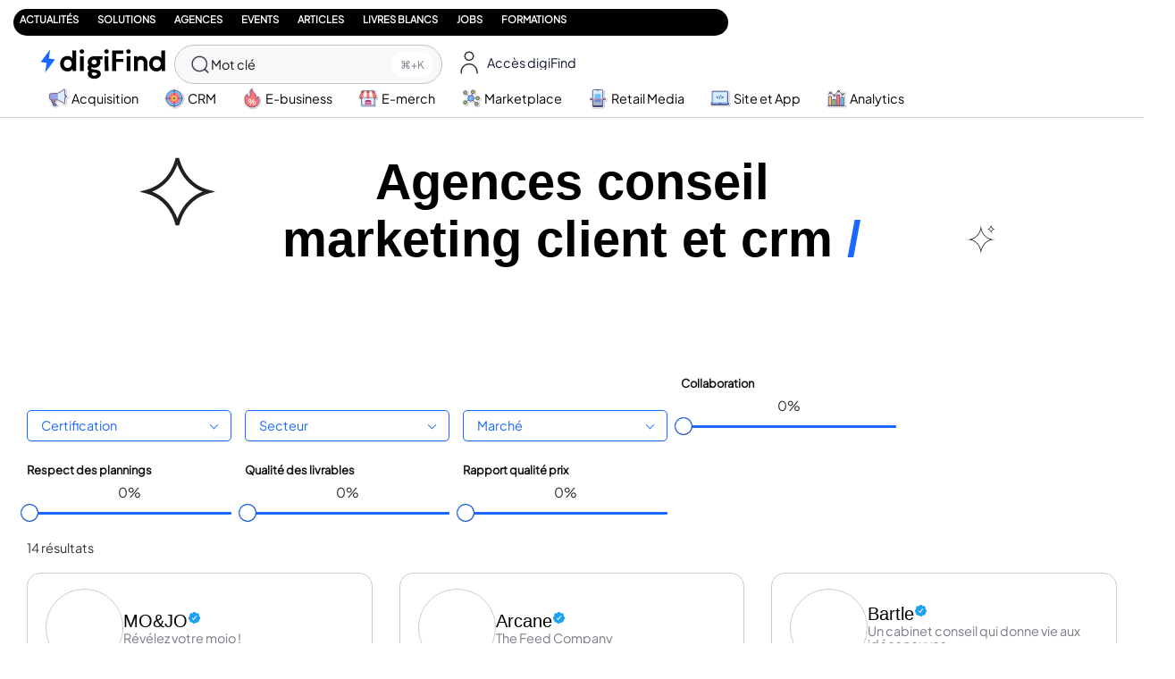

--- FILE ---
content_type: text/html; charset=UTF-8
request_url: https://www.digifind.fr/meilleures-agences-marketing-client-crm/
body_size: 222312
content:
<!DOCTYPE html><html class="no-js" lang="fr-FR" prefix="og: https://ogp.me/ns#"><head><script data-no-optimize="1">var litespeed_docref=sessionStorage.getItem("litespeed_docref");litespeed_docref&&(Object.defineProperty(document,"referrer",{get:function(){return litespeed_docref}}),sessionStorage.removeItem("litespeed_docref"));</script> <meta charset="UTF-8"><meta name="viewport" content="width=device-width, initial-scale=1.0, maximum-scale=5.0, user-scalable=no" /><link rel="profile" href="https://gmpg.org/xfn/11"> <script id="cookieyes" type="text/javascript" src="https://cdn-cookieyes.com/client_data/1129c8b1e52a618f07f9524d/script.js" defer data-deferred="1"></script> <title>Les 8 meilleures agences de conseil marketing client et crm - digiFind</title><meta name="description" content="Sur digiFind, trouvez les agences spécialisées en Conseil marketing client et CRM pour optimiser vos stratégies et fidéliser votre clientèle."/><meta name="robots" content="follow, index, max-snippet:-1, max-video-preview:-1, max-image-preview:large"/><link rel="canonical" href="https://www.digifind.fr/meilleures-agences-marketing-client-crm/" /><meta property="og:locale" content="fr_FR" /><meta property="og:type" content="article" /><meta property="og:title" content="Les 8 meilleures agences de conseil marketing client et crm - digiFind" /><meta property="og:description" content="Sur digiFind, trouvez les agences spécialisées en Conseil marketing client et CRM pour optimiser vos stratégies et fidéliser votre clientèle." /><meta property="og:url" content="https://www.digifind.fr/meilleures-agences-marketing-client-crm/" /><meta property="og:site_name" content="digiFind.fr" /><meta name="twitter:card" content="summary_large_image" /><meta name="twitter:title" content="Les 8 meilleures agences de conseil marketing client et crm - digiFind" /><meta name="twitter:description" content="Sur digiFind, trouvez les agences spécialisées en Conseil marketing client et CRM pour optimiser vos stratégies et fidéliser votre clientèle." /><meta name="twitter:label1" content="Temps de lecture" /><meta name="twitter:data1" content="Moins d’une minute" /><link rel='dns-prefetch' href='//cdn.platform.openai.com' /><link rel='dns-prefetch' href='//www.googletagmanager.com' /><link rel="alternate" title="oEmbed (JSON)" type="application/json+oembed" href="https://www.digifind.fr/wp-json/oembed/1.0/embed?url=https%3A%2F%2Fwww.digifind.fr%2Fmeilleures-agences-marketing-client-crm%2F" /><link rel="alternate" title="oEmbed (XML)" type="text/xml+oembed" href="https://www.digifind.fr/wp-json/oembed/1.0/embed?url=https%3A%2F%2Fwww.digifind.fr%2Fmeilleures-agences-marketing-client-crm%2F&#038;format=xml" /><style id='wp-img-auto-sizes-contain-inline-css' type='text/css'>img:is([sizes=auto i],[sizes^="auto," i]){contain-intrinsic-size:3000px 1500px}
/*# sourceURL=wp-img-auto-sizes-contain-inline-css */</style><link data-optimized="1" rel='stylesheet' id='line-awesome-css' href='https://www.digifind.fr/wp-content/litespeed/css/344048e586413e7c604668de4edd4c1f.css?ver=d4c1f' type='text/css' media='all' /><link data-optimized="1" rel='stylesheet' id='ea4v:commons.css-css' href='https://www.digifind.fr/wp-content/litespeed/css/7b71b9a0ebc98455cb3e8a53a47defba.css?ver=defba' type='text/css' media='all' /><link data-optimized="1" rel='stylesheet' id='vx:commons.css-css' href='https://www.digifind.fr/wp-content/litespeed/css/387015c33482d501c14e58605d37adc1.css?ver=7adc1' type='text/css' media='all' /><link data-optimized="1" rel='stylesheet' id='mycred-front-css' href='https://www.digifind.fr/wp-content/litespeed/css/f9ad7467defaf8a4234b37f5461a30f6.css?ver=a30f6' type='text/css' media='all' /><link data-optimized="1" rel='stylesheet' id='mycred-social-share-icons-css' href='https://www.digifind.fr/wp-content/litespeed/css/705ec1be8e598c7aa861edd8b931fff5.css?ver=1fff5' type='text/css' media='all' /><link data-optimized="1" rel='stylesheet' id='mycred-social-share-style-css' href='https://www.digifind.fr/wp-content/litespeed/css/317133980a70aecf14987482acbe0382.css?ver=e0382' type='text/css' media='all' /><link data-optimized="1" rel='stylesheet' id='elementor-frontend-css' href='https://www.digifind.fr/wp-content/litespeed/css/2987de522a12eedce461cd24dfacf19b.css?ver=cf19b' type='text/css' media='all' /><link data-optimized="1" rel='stylesheet' id='elementor-post-20-css' href='https://www.digifind.fr/wp-content/litespeed/css/5c4eb1a56a1bb4b41fa651198092788d.css?ver=2788d' type='text/css' media='all' /><link data-optimized="1" rel='stylesheet' id='font-awesome-5-all-css' href='https://www.digifind.fr/wp-content/litespeed/css/ecf331d6235aa7151d2291f2aecf53ba.css?ver=f53ba' type='text/css' media='all' /><link data-optimized="1" rel='stylesheet' id='font-awesome-4-shim-css' href='https://www.digifind.fr/wp-content/litespeed/css/240085483ce8f63fb9c116af28e17739.css?ver=17739' type='text/css' media='all' /><link data-optimized="1" rel='stylesheet' id='e-motion-fx-css' href='https://www.digifind.fr/wp-content/litespeed/css/d3546cfec5e1d529dcd7da56ff7e7b62.css?ver=e7b62' type='text/css' media='all' /><link data-optimized="1" rel='stylesheet' id='widget-heading-css' href='https://www.digifind.fr/wp-content/litespeed/css/12f7cccff146eebacb381e55bf07f0f0.css?ver=7f0f0' type='text/css' media='all' /><link data-optimized="1" rel='stylesheet' id='vx:action.css-css' href='https://www.digifind.fr/wp-content/litespeed/css/803866bed3272fd550289a18a004dc89.css?ver=4dc89' type='text/css' media='all' /><link data-optimized="1" rel='stylesheet' id='vx:forms.css-css' href='https://www.digifind.fr/wp-content/litespeed/css/eadf5e4c2457e694ff21423177de52f7.css?ver=e52f7' type='text/css' media='all' /><link data-optimized="1" rel='stylesheet' id='vx:post-feed.css-css' href='https://www.digifind.fr/wp-content/litespeed/css/2d52d40889b81f1a58988e6f4f339a6d.css?ver=39a6d' type='text/css' media='all' /><link data-optimized="1" rel='stylesheet' id='elementor-post-3304-css' href='https://www.digifind.fr/wp-content/litespeed/css/65eecdcc4fb1841acde71ce6bfee388d.css?ver=e388d' type='text/css' media='all' /><link data-optimized="1" rel='stylesheet' id='child-style-css' href='https://www.digifind.fr/wp-content/litespeed/css/ad0ed1ed0480cb5a777280bd6e20397d.css?ver=0397d' type='text/css' media='all' /> <script type="text/javascript" src="https://www.digifind.fr/wp-includes/js/jquery/jquery.min.js" id="jquery-core-js"></script> 
 <script type="text/javascript" src="https://www.googletagmanager.com/gtag/js?id=GT-MJWWR8Q" id="google_gtagjs-js" defer data-deferred="1"></script> <script type="text/javascript" id="google_gtagjs-js-after" src="[data-uri]" defer></script> <link rel="https://api.w.org/" href="https://www.digifind.fr/wp-json/" /><link rel="alternate" title="JSON" type="application/json" href="https://www.digifind.fr/wp-json/wp/v2/pages/3304" /><link rel="EditURI" type="application/rsd+xml" title="RSD" href="https://www.digifind.fr/xmlrpc.php?rsd" /><meta name="generator" content="WordPress 6.9" /><link rel='shortlink' href='https://www.digifind.fr/?p=3304' /><meta name="generator" content="Site Kit by Google 1.167.0" /><style type="text/css">@media screen and (max-width: 767px) { .vx-hidden-mobile { display: none !important; } }
	@media screen and (min-width: 768px) and (max-width: 1024px) { .vx-hidden-tablet { display: none !important; } }
	@media screen and (min-width: 1025px) { .vx-hidden-desktop { display: none !important; } }</style><script type="text/javascript" src="[data-uri]" defer></script><meta name="generator" content="Elementor 3.33.2; features: e_font_icon_svg; settings: css_print_method-external, google_font-disabled, font_display-auto"><style>.e-con.e-parent:nth-of-type(n+4):not(.e-lazyloaded):not(.e-no-lazyload),
				.e-con.e-parent:nth-of-type(n+4):not(.e-lazyloaded):not(.e-no-lazyload) * {
					background-image: none !important;
				}
				@media screen and (max-height: 1024px) {
					.e-con.e-parent:nth-of-type(n+3):not(.e-lazyloaded):not(.e-no-lazyload),
					.e-con.e-parent:nth-of-type(n+3):not(.e-lazyloaded):not(.e-no-lazyload) * {
						background-image: none !important;
					}
				}
				@media screen and (max-height: 640px) {
					.e-con.e-parent:nth-of-type(n+2):not(.e-lazyloaded):not(.e-no-lazyload),
					.e-con.e-parent:nth-of-type(n+2):not(.e-lazyloaded):not(.e-no-lazyload) * {
						background-image: none !important;
					}
				}</style> <script type="text/javascript">/*  */

			( function( w, d, s, l, i ) {
				w[l] = w[l] || [];
				w[l].push( {'gtm.start': new Date().getTime(), event: 'gtm.js'} );
				var f = d.getElementsByTagName( s )[0],
					j = d.createElement( s ), dl = l != 'dataLayer' ? '&l=' + l : '';
				j.async = true;
				j.src = 'https://www.googletagmanager.com/gtm.js?id=' + i + dl;
				f.parentNode.insertBefore( j, f );
			} )( window, document, 'script', 'dataLayer', 'GTM-TFVZ8S73' );
			
/*  */</script> <link rel="icon" href="https://www.digifind.fr/wp-content/uploads/2023/11/cropped-favoris-digifind-32x32.png" sizes="32x32" /><link rel="icon" href="https://www.digifind.fr/wp-content/uploads/2023/11/cropped-favoris-digifind-192x192.png" sizes="192x192" /><link rel="apple-touch-icon" href="https://www.digifind.fr/wp-content/uploads/2023/11/cropped-favoris-digifind-180x180.png" /><meta name="msapplication-TileImage" content="https://www.digifind.fr/wp-content/uploads/2023/11/cropped-favoris-digifind-270x270.png" /><style id='global-styles-inline-css' type='text/css'>:root{--wp--preset--aspect-ratio--square: 1;--wp--preset--aspect-ratio--4-3: 4/3;--wp--preset--aspect-ratio--3-4: 3/4;--wp--preset--aspect-ratio--3-2: 3/2;--wp--preset--aspect-ratio--2-3: 2/3;--wp--preset--aspect-ratio--16-9: 16/9;--wp--preset--aspect-ratio--9-16: 9/16;--wp--preset--color--black: #000000;--wp--preset--color--cyan-bluish-gray: #abb8c3;--wp--preset--color--white: #ffffff;--wp--preset--color--pale-pink: #f78da7;--wp--preset--color--vivid-red: #cf2e2e;--wp--preset--color--luminous-vivid-orange: #ff6900;--wp--preset--color--luminous-vivid-amber: #fcb900;--wp--preset--color--light-green-cyan: #7bdcb5;--wp--preset--color--vivid-green-cyan: #00d084;--wp--preset--color--pale-cyan-blue: #8ed1fc;--wp--preset--color--vivid-cyan-blue: #0693e3;--wp--preset--color--vivid-purple: #9b51e0;--wp--preset--gradient--vivid-cyan-blue-to-vivid-purple: linear-gradient(135deg,rgb(6,147,227) 0%,rgb(155,81,224) 100%);--wp--preset--gradient--light-green-cyan-to-vivid-green-cyan: linear-gradient(135deg,rgb(122,220,180) 0%,rgb(0,208,130) 100%);--wp--preset--gradient--luminous-vivid-amber-to-luminous-vivid-orange: linear-gradient(135deg,rgb(252,185,0) 0%,rgb(255,105,0) 100%);--wp--preset--gradient--luminous-vivid-orange-to-vivid-red: linear-gradient(135deg,rgb(255,105,0) 0%,rgb(207,46,46) 100%);--wp--preset--gradient--very-light-gray-to-cyan-bluish-gray: linear-gradient(135deg,rgb(238,238,238) 0%,rgb(169,184,195) 100%);--wp--preset--gradient--cool-to-warm-spectrum: linear-gradient(135deg,rgb(74,234,220) 0%,rgb(151,120,209) 20%,rgb(207,42,186) 40%,rgb(238,44,130) 60%,rgb(251,105,98) 80%,rgb(254,248,76) 100%);--wp--preset--gradient--blush-light-purple: linear-gradient(135deg,rgb(255,206,236) 0%,rgb(152,150,240) 100%);--wp--preset--gradient--blush-bordeaux: linear-gradient(135deg,rgb(254,205,165) 0%,rgb(254,45,45) 50%,rgb(107,0,62) 100%);--wp--preset--gradient--luminous-dusk: linear-gradient(135deg,rgb(255,203,112) 0%,rgb(199,81,192) 50%,rgb(65,88,208) 100%);--wp--preset--gradient--pale-ocean: linear-gradient(135deg,rgb(255,245,203) 0%,rgb(182,227,212) 50%,rgb(51,167,181) 100%);--wp--preset--gradient--electric-grass: linear-gradient(135deg,rgb(202,248,128) 0%,rgb(113,206,126) 100%);--wp--preset--gradient--midnight: linear-gradient(135deg,rgb(2,3,129) 0%,rgb(40,116,252) 100%);--wp--preset--font-size--small: 13px;--wp--preset--font-size--medium: 20px;--wp--preset--font-size--large: 36px;--wp--preset--font-size--x-large: 42px;--wp--preset--spacing--20: 0.44rem;--wp--preset--spacing--30: 0.67rem;--wp--preset--spacing--40: 1rem;--wp--preset--spacing--50: 1.5rem;--wp--preset--spacing--60: 2.25rem;--wp--preset--spacing--70: 3.38rem;--wp--preset--spacing--80: 5.06rem;--wp--preset--shadow--natural: 6px 6px 9px rgba(0, 0, 0, 0.2);--wp--preset--shadow--deep: 12px 12px 50px rgba(0, 0, 0, 0.4);--wp--preset--shadow--sharp: 6px 6px 0px rgba(0, 0, 0, 0.2);--wp--preset--shadow--outlined: 6px 6px 0px -3px rgb(255, 255, 255), 6px 6px rgb(0, 0, 0);--wp--preset--shadow--crisp: 6px 6px 0px rgb(0, 0, 0);}:where(.is-layout-flex){gap: 0.5em;}:where(.is-layout-grid){gap: 0.5em;}body .is-layout-flex{display: flex;}.is-layout-flex{flex-wrap: wrap;align-items: center;}.is-layout-flex > :is(*, div){margin: 0;}body .is-layout-grid{display: grid;}.is-layout-grid > :is(*, div){margin: 0;}:where(.wp-block-columns.is-layout-flex){gap: 2em;}:where(.wp-block-columns.is-layout-grid){gap: 2em;}:where(.wp-block-post-template.is-layout-flex){gap: 1.25em;}:where(.wp-block-post-template.is-layout-grid){gap: 1.25em;}.has-black-color{color: var(--wp--preset--color--black) !important;}.has-cyan-bluish-gray-color{color: var(--wp--preset--color--cyan-bluish-gray) !important;}.has-white-color{color: var(--wp--preset--color--white) !important;}.has-pale-pink-color{color: var(--wp--preset--color--pale-pink) !important;}.has-vivid-red-color{color: var(--wp--preset--color--vivid-red) !important;}.has-luminous-vivid-orange-color{color: var(--wp--preset--color--luminous-vivid-orange) !important;}.has-luminous-vivid-amber-color{color: var(--wp--preset--color--luminous-vivid-amber) !important;}.has-light-green-cyan-color{color: var(--wp--preset--color--light-green-cyan) !important;}.has-vivid-green-cyan-color{color: var(--wp--preset--color--vivid-green-cyan) !important;}.has-pale-cyan-blue-color{color: var(--wp--preset--color--pale-cyan-blue) !important;}.has-vivid-cyan-blue-color{color: var(--wp--preset--color--vivid-cyan-blue) !important;}.has-vivid-purple-color{color: var(--wp--preset--color--vivid-purple) !important;}.has-black-background-color{background-color: var(--wp--preset--color--black) !important;}.has-cyan-bluish-gray-background-color{background-color: var(--wp--preset--color--cyan-bluish-gray) !important;}.has-white-background-color{background-color: var(--wp--preset--color--white) !important;}.has-pale-pink-background-color{background-color: var(--wp--preset--color--pale-pink) !important;}.has-vivid-red-background-color{background-color: var(--wp--preset--color--vivid-red) !important;}.has-luminous-vivid-orange-background-color{background-color: var(--wp--preset--color--luminous-vivid-orange) !important;}.has-luminous-vivid-amber-background-color{background-color: var(--wp--preset--color--luminous-vivid-amber) !important;}.has-light-green-cyan-background-color{background-color: var(--wp--preset--color--light-green-cyan) !important;}.has-vivid-green-cyan-background-color{background-color: var(--wp--preset--color--vivid-green-cyan) !important;}.has-pale-cyan-blue-background-color{background-color: var(--wp--preset--color--pale-cyan-blue) !important;}.has-vivid-cyan-blue-background-color{background-color: var(--wp--preset--color--vivid-cyan-blue) !important;}.has-vivid-purple-background-color{background-color: var(--wp--preset--color--vivid-purple) !important;}.has-black-border-color{border-color: var(--wp--preset--color--black) !important;}.has-cyan-bluish-gray-border-color{border-color: var(--wp--preset--color--cyan-bluish-gray) !important;}.has-white-border-color{border-color: var(--wp--preset--color--white) !important;}.has-pale-pink-border-color{border-color: var(--wp--preset--color--pale-pink) !important;}.has-vivid-red-border-color{border-color: var(--wp--preset--color--vivid-red) !important;}.has-luminous-vivid-orange-border-color{border-color: var(--wp--preset--color--luminous-vivid-orange) !important;}.has-luminous-vivid-amber-border-color{border-color: var(--wp--preset--color--luminous-vivid-amber) !important;}.has-light-green-cyan-border-color{border-color: var(--wp--preset--color--light-green-cyan) !important;}.has-vivid-green-cyan-border-color{border-color: var(--wp--preset--color--vivid-green-cyan) !important;}.has-pale-cyan-blue-border-color{border-color: var(--wp--preset--color--pale-cyan-blue) !important;}.has-vivid-cyan-blue-border-color{border-color: var(--wp--preset--color--vivid-cyan-blue) !important;}.has-vivid-purple-border-color{border-color: var(--wp--preset--color--vivid-purple) !important;}.has-vivid-cyan-blue-to-vivid-purple-gradient-background{background: var(--wp--preset--gradient--vivid-cyan-blue-to-vivid-purple) !important;}.has-light-green-cyan-to-vivid-green-cyan-gradient-background{background: var(--wp--preset--gradient--light-green-cyan-to-vivid-green-cyan) !important;}.has-luminous-vivid-amber-to-luminous-vivid-orange-gradient-background{background: var(--wp--preset--gradient--luminous-vivid-amber-to-luminous-vivid-orange) !important;}.has-luminous-vivid-orange-to-vivid-red-gradient-background{background: var(--wp--preset--gradient--luminous-vivid-orange-to-vivid-red) !important;}.has-very-light-gray-to-cyan-bluish-gray-gradient-background{background: var(--wp--preset--gradient--very-light-gray-to-cyan-bluish-gray) !important;}.has-cool-to-warm-spectrum-gradient-background{background: var(--wp--preset--gradient--cool-to-warm-spectrum) !important;}.has-blush-light-purple-gradient-background{background: var(--wp--preset--gradient--blush-light-purple) !important;}.has-blush-bordeaux-gradient-background{background: var(--wp--preset--gradient--blush-bordeaux) !important;}.has-luminous-dusk-gradient-background{background: var(--wp--preset--gradient--luminous-dusk) !important;}.has-pale-ocean-gradient-background{background: var(--wp--preset--gradient--pale-ocean) !important;}.has-electric-grass-gradient-background{background: var(--wp--preset--gradient--electric-grass) !important;}.has-midnight-gradient-background{background: var(--wp--preset--gradient--midnight) !important;}.has-small-font-size{font-size: var(--wp--preset--font-size--small) !important;}.has-medium-font-size{font-size: var(--wp--preset--font-size--medium) !important;}.has-large-font-size{font-size: var(--wp--preset--font-size--large) !important;}.has-x-large-font-size{font-size: var(--wp--preset--font-size--x-large) !important;}
/*# sourceURL=global-styles-inline-css */</style><link rel='preload stylesheet' as='style' onload="this.onload=null;this.rel='stylesheet'" id='vx:popup-kit.css-css' href='https://www.digifind.fr/wp-content/themes/voxel/assets/dist/popup-kit.css' type='text/css' media='all' /><link data-optimized="1" rel='stylesheet' id='fswp-elt-text-unfold-style-css' href='https://www.digifind.fr/wp-content/litespeed/css/12facd392fb58e2ffea26d0d1d432376.css?ver=32376' type='text/css' media='all' /><link data-optimized="1" rel='stylesheet' id='elementor-icons-shared-0-css' href='https://www.digifind.fr/wp-content/litespeed/css/344048e586413e7c604668de4edd4c1f.css?ver=d4c1f' type='text/css' media='all' /><link data-optimized="1" rel='stylesheet' id='elementor-icons-la-solid-css' href='https://www.digifind.fr/wp-content/litespeed/css/344048e586413e7c604668de4edd4c1f.css?ver=d4c1f' type='text/css' media='all' /><link data-optimized="1" rel='stylesheet' id='elementor-icons-shared-1-css' href='https://www.digifind.fr/wp-content/litespeed/css/3d37b45c3851a17df040baf01ffe4537.css?ver=e4537' type='text/css' media='all' /><link data-optimized="1" rel='stylesheet' id='elementor-icons-fa-solid-css' href='https://www.digifind.fr/wp-content/litespeed/css/28b43a1ee8d8091ce0dab4600677d31d.css?ver=7d31d' type='text/css' media='all' /><link data-optimized="1" rel='stylesheet' id='elementor-icons-la-regular-css' href='https://www.digifind.fr/wp-content/litespeed/css/344048e586413e7c604668de4edd4c1f.css?ver=d4c1f' type='text/css' media='all' /><link data-optimized="1" rel='stylesheet' id='elementor-icons-fa-brands-css' href='https://www.digifind.fr/wp-content/litespeed/css/b1d7ca951860c17cf033c331d27bd316.css?ver=bd316' type='text/css' media='all' /></head><body class="wp-singular page-template-default page page-id-3304 wp-custom-logo wp-embed-responsive wp-theme-voxel wp-child-theme-voxel-child elementor-default elementor-kit-20 elementor-page elementor-page-3304 elementor-page-8251">
<noscript>
<iframe src="https://www.googletagmanager.com/ns.html?id=GTM-TFVZ8S73" height="0" width="0" style="display:none;visibility:hidden"></iframe>
</noscript>
 <script type="text/html" id="voxel-popup-template"><div class="elementor vx-popup" :class="'elementor-'+$root.post_id">
		<div class="ts-popup-root elementor-element" :class="'elementor-element-'+$root.widget_id+'-wrap'" v-cloak>
			<div class="ts-form elementor-element" :class="'elementor-element-'+$root.widget_id" :style="styles" ref="popup">
				<div class="ts-field-popup-container">
					<div class="ts-field-popup triggers-blur" ref="popup-box">
						<div class="ts-popup-content-wrapper min-scroll">
							<slot></slot>
						</div>
						<slot name="controller">
							<div class="ts-popup-controller" :class="controllerClass" v-if="showSave || showClear">
								<ul class="flexify simplify-ul">
									<li class="flexify ts-popup-close">
										<a @click.prevent="$emit('blur')" href="#" class="ts-icon-btn" role="button">
											<svg width="80" height="80" viewBox="0 0 24 24" fill="none" xmlns="http://www.w3.org/2000/svg" transform="rotate(0 0 0)"><path d="M5.9545 5.95548C6.39384 5.51614 7.10616 5.51614 7.5455 5.95548L11.999 10.409L16.4524 5.95561C16.8918 5.51627 17.6041 5.51627 18.0434 5.95561C18.4827 6.39495 18.4827 7.10726 18.0434 7.5466L13.59 12L18.0434 16.4534C18.4827 16.8927 18.4827 17.605 18.0434 18.0444C17.6041 18.4837 16.8918 18.4837 16.4524 18.0444L11.999 13.591L7.5455 18.0445C7.10616 18.4839 6.39384 18.4839 5.9545 18.0445C5.51517 17.6052 5.51516 16.8929 5.9545 16.4535L10.408 12L5.9545 7.54647C5.51516 7.10713 5.51517 6.39482 5.9545 5.95548Z" fill="#343C54"/></svg>										</a>
									</li>

									<li class="flexify hide-d" @click.prevent="$emit('clear')">
										<a v-if="showClear && showClearMobile" href="#" class="ts-icon-btn">
											<!-- {{ clearLabel || 'Clear' }} -->
											<svg width="80" height="80" viewBox="0 0 25 24" fill="none" xmlns="http://www.w3.org/2000/svg" transform="rotate(0 0 0)"><path d="M21.6009 10.4593C22.001 10.3521 22.2384 9.94088 22.1312 9.54078C21.59 7.52089 20.3974 5.73603 18.7384 4.46302C17.0793 3.19001 15.0466 2.5 12.9555 2.5C10.8644 2.5 8.83164 3.19001 7.17262 4.46302C6.12405 5.26762 5.26179 6.2767 4.63257 7.42036L2.86504 6.92617C2.76093 6.89707 2.65423 6.89133 2.55153 6.9068C2.46222 6.91962 2.37374 6.94889 2.29039 6.99582C1.92945 7.19903 1.80158 7.65636 2.00479 8.0173L3.73942 11.0983C3.83701 11.2717 3.99946 11.3991 4.19104 11.4527C4.30333 11.4841 4.42023 11.4886 4.53266 11.4673C4.61373 11.4524 4.69254 11.4242 4.7657 11.383L7.84641 9.64831C8.11073 9.49948 8.25936 9.20608 8.22302 8.90493C8.18668 8.60378 7.9725 8.35417 7.68037 8.27249L6.1241 7.83737C6.6343 6.99996 7.29751 6.2579 8.08577 5.65305C9.48282 4.58106 11.1946 4 12.9555 4C14.7164 4 16.4282 4.58106 17.8252 5.65305C19.2223 6.72504 20.2266 8.22807 20.6823 9.92901C20.7895 10.3291 21.2008 10.5665 21.6009 10.4593Z" fill="#343C54"/><path d="M4.30739 13.5387C3.90729 13.6459 3.66985 14.0572 3.77706 14.4573C4.31829 16.4771 5.51089 18.262 7.16991 19.535C8.82892 20.808 10.8616 21.498 12.9528 21.498C15.0439 21.498 17.0766 20.808 18.7356 19.535C19.7859 18.7291 20.6493 17.7181 21.2787 16.5722L23.0083 17.0557C23.1218 17.0961 23.2447 17.1091 23.3661 17.0917C23.5554 17.0658 23.7319 16.968 23.8546 16.8116C24.0419 16.573 24.0669 16.245 23.9181 15.9807L22.1835 12.8996C22.0859 12.7263 21.9234 12.5988 21.7319 12.5453C21.64 12.5196 21.5451 12.5119 21.4521 12.5216C21.3493 12.5317 21.2488 12.5629 21.1571 12.6146L18.0764 14.3493C17.7155 14.5525 17.5876 15.0099 17.7909 15.3708C17.9016 15.5675 18.0879 15.695 18.2929 15.7373L19.7875 16.1552C19.2768 16.9949 18.6125 17.7388 17.8225 18.345C16.4255 19.417 14.7137 19.998 12.9528 19.998C11.1918 19.998 9.4801 19.417 8.08305 18.345C6.686 17.273 5.68171 15.77 5.22595 14.069C5.11874 13.6689 4.70749 13.4315 4.30739 13.5387Z" fill="#343C54"/></svg>										</a>
									</li>
									<li class="flexify hide-m" @click.prevent="$emit('clear')">
										<a v-if="showClear" href="#" class="ts-btn ts-btn-1">
											{{ clearLabel || " Effacer " }}
										</a>
									</li>
									<slot name="custom-actions"></slot>
									<li class="flexify">
										<a v-if="showSave" href="#" class="ts-btn ts-btn-2" @click.prevent="$emit('save')">
											{{ saveLabel || "  Valider  " }}
											<div class="ts-loader-wrapper">
												<span class="ts-loader"></span>
											</div>
										</a>
									</li>

								</ul>
							</div>
							<div v-else-if="showClose" class="ts-popup-controller hide-d" :class="controllerClass">
								<ul class="flexify simplify-ul">
									<li class="flexify ts-popup-close">
										<a @click.prevent="$emit('blur')" href="#" class="ts-icon-btn" role="button">
											<svg width="80" height="80" viewBox="0 0 24 24" fill="none" xmlns="http://www.w3.org/2000/svg" transform="rotate(0 0 0)"><path d="M5.9545 5.95548C6.39384 5.51614 7.10616 5.51614 7.5455 5.95548L11.999 10.409L16.4524 5.95561C16.8918 5.51627 17.6041 5.51627 18.0434 5.95561C18.4827 6.39495 18.4827 7.10726 18.0434 7.5466L13.59 12L18.0434 16.4534C18.4827 16.8927 18.4827 17.605 18.0434 18.0444C17.6041 18.4837 16.8918 18.4837 16.4524 18.0444L11.999 13.591L7.5455 18.0445C7.10616 18.4839 6.39384 18.4839 5.9545 18.0445C5.51517 17.6052 5.51516 16.8929 5.9545 16.4535L10.408 12L5.9545 7.54647C5.51516 7.10713 5.51517 6.39482 5.9545 5.95548Z" fill="#343C54"/></svg>										</a>
									</li>
								</ul>
							</div>
						</slot>
					</div>
				</div>
			</div>
		</div>
	</div></script> <script type="text/html" id="voxel-form-group-template"><component :is="tag" :class="{'ts-form-group': defaultClass}">
		<slot name="trigger"></slot>
		<teleport to="body">
			<transition name="form-popup">
				<form-popup
					ref="popup"
					v-if="$root.activePopup === popupKey"
					:class="wrapperClass"
					:controller-class="controllerClass"
					:target="popupTarget"
					:show-save="showSave"
					:show-clear="showClear"
					:show-clear-mobile="showClearMobile"
					:show-close="showClose"
					:save-label="saveLabel"
					:clear-label="clearLabel"
					:prevent-blur="preventBlur"
					@blur="onPopupBlur"
					@save="$emit('save', this);"
					@clear="$emit('clear', this);"
				>
					<slot name="popup"></slot>
					<template #controller>
						<slot name="controller"></slot>
					</template>
					<template #custom-actions>
						<slot name="custom-actions"></slot>
					</template>
				</form-popup>
			</transition>
		</teleport>
	</component></script> <link data-optimized="1" rel='stylesheet' id='elementor-post-368-css' href='https://www.digifind.fr/wp-content/litespeed/css/347f81dec77acbe3cf1458f41c6441e2.css?ver=441e2' type='text/css' media='all' /><link data-optimized="1" rel='stylesheet' id='widget-image-css' href='https://www.digifind.fr/wp-content/litespeed/css/c0cd8eda82cb160e9b92b41d1ae056da.css?ver=056da' type='text/css' media='all' /><div data-elementor-type="container" data-elementor-id="368" class="elementor elementor-368" data-elementor-post-type="elementor_library"><div class="elementor-element elementor-element-115a6e9 e-con-full elementor-hidden-tablet elementor-hidden-mobile e-flex e-con e-parent" data-id="115a6e9" data-element_type="container" data-settings="{&quot;background_background&quot;:&quot;classic&quot;}"><div class="elementor-element elementor-element-d3b83d2 e-con-full e-flex e-con e-child" data-id="d3b83d2" data-element_type="container" data-settings="{&quot;background_background&quot;:&quot;classic&quot;}"><div class="elementor-element elementor-element-dfe4410 e-con-full e-flex e-con e-child" data-id="dfe4410" data-element_type="container"><div class="elementor-element elementor-element-c41d891 elementor-widget elementor-widget-ts-navbar" data-id="c41d891" data-element_type="widget" data-widget_type="ts-navbar.default"><nav class="ts-nav-menu ts-wp-menu "><ul id="menu-menu-principal-sans-deroulant-1" class="ts-nav ts-nav-horizontal flexify simplify-ul min-scroll min-scroll-h"><li class="ts-popup-component ts-mobile-menu">
<button
type="button"
class="ts-item-link"
ref="target"
@click.prevent
@mousedown="active = true"
@keydown.enter.prevent="active = true"
@keydown.space.prevent="active = true"
aria-haspopup="true"
aria-expanded="false"
aria-label="Menu"
><div class="ts-item-icon flexify">
<svg xmlns="http://www.w3.org/2000/svg" viewBox="0 0 100 100" width="300px" height="300px"><path d="M74.783,65.592c-0.737-0.738-1.621-1.271-2.585-1.584l12.98-17.079 c1.501-1.978,1.748-4.589,0.644-6.818C84.718,37.884,82.486,36.5,80,36.5h-3.309l7.186-7.186c1.229-1.228,1.904-2.859,1.904-4.596 s-0.676-3.368-1.904-4.596c-1.228-1.229-2.859-1.904-4.596-1.904s-3.368,0.676-4.596,1.904l-9.094,9.094 c-1.229,1.228-1.904,2.859-1.904,4.596c0,0.944,0.206,1.854,0.586,2.688h-1.668l5.742-26.104c0.66-3.002-0.827-6.002-3.619-7.296 C63.866,2.702,62.948,2.5,62,2.5c-2.018,0-3.951,0.958-5.176,2.567L38.442,29.254c-0.012-0.012-0.022-0.025-0.034-0.037 l-9.094-9.094c-1.228-1.229-2.859-1.904-4.596-1.904s-3.368,0.676-4.596,1.904c-1.229,1.228-1.904,2.859-1.904,4.596 s0.676,3.368,1.904,4.596L30,36c0.434,0.434,0.138,3.204,0.659,3.495L18.821,55.071c-1.501,1.978-1.748,4.589-0.644,6.818 c1.104,2.227,3.336,3.61,5.822,3.61h5.318c-0.033,0.032-0.069,0.059-0.101,0.092l-9.094,9.094 c-1.229,1.228-1.904,2.859-1.904,4.596s0.676,3.368,1.904,4.596c1.228,1.229,2.859,1.904,4.596,1.904s3.368-0.676,4.596-1.904 l9.094-9.094c0.609-0.608,1.08-1.316,1.403-2.086l-4.16,18.906c-0.66,3.002,0.827,6.002,3.623,7.298 c0.861,0.397,1.778,0.599,2.725,0.599c2.019,0,3.953-0.959,5.177-2.567L64.77,73.782c0.238,0.356,0.512,0.692,0.822,1.001 l9.094,9.094c1.228,1.229,2.859,1.904,4.596,1.904s3.368-0.676,4.596-1.904c1.229-1.228,1.904-2.859,1.904-4.596 s-0.676-3.368-1.904-4.596L74.783,65.592z M40.298,70.483c0.004-0.099,0.014-0.196,0.014-0.296c0-1.736-0.676-3.368-1.904-4.596 c-0.032-0.032-0.068-0.06-0.101-0.092h3.087L40.298,70.483z" opacity=".35"></path><path fill="#f2f2f2" d="M72.783,63.592c-0.737-0.738-1.621-1.271-2.585-1.584l12.98-17.079 c1.501-1.978,1.748-4.589,0.644-6.818C82.718,35.884,80.486,34.5,78,34.5h-3.309l7.186-7.186c1.229-1.228,1.904-2.859,1.904-4.596 s-0.676-3.368-1.904-4.596c-1.228-1.229-2.859-1.904-4.596-1.904s-3.368,0.676-4.596,1.904L61.817,28.991l4.53-20.595 c0.66-3.002-0.827-6.002-3.619-7.296C61.866,0.702,60.948,0.5,60,0.5c-2.018,0-3.951,0.958-5.176,2.567L36.442,27.254 c-0.012-0.012-0.022-0.025-0.034-0.037l-9.094-9.094c-1.228-1.229-2.859-1.904-4.596-1.904s-3.368,0.676-4.596,1.904 c-1.229,1.228-1.904,2.859-1.904,4.596s0.676,3.368,1.904,4.596l9.094,9.094c0.434,0.434,0.921,0.796,1.443,1.087L16.821,53.071 c-1.501,1.978-1.748,4.589-0.644,6.818c1.104,2.227,3.336,3.61,5.822,3.61h5.318c-0.033,0.032-0.069,0.059-0.101,0.092 l-9.094,9.094c-1.229,1.228-1.904,2.859-1.904,4.596s0.676,3.368,1.904,4.596c1.228,1.229,2.859,1.904,4.596,1.904 s3.368-0.676,4.596-1.904l9.094-9.094c0.609-0.608,1.08-1.316,1.403-2.086l-4.16,18.906c-0.66,3.002,0.827,6.002,3.623,7.298 c0.861,0.397,1.778,0.599,2.725,0.599c2.019,0,3.953-0.959,5.177-2.567L62.77,71.782c0.238,0.356,0.512,0.692,0.822,1.001 l9.094,9.094c1.228,1.229,2.859,1.904,4.596,1.904s3.368-0.676,4.596-1.904c1.229-1.228,1.904-2.859,1.904-4.596 s-0.676-3.368-1.904-4.596L72.783,63.592z"></path><polygon fill="#f9b84f" points="78,41 52.52,41 60,7 22,57 47.48,57 40,91"></polygon><path fill="#40396e" d="M39.999,92.5c-0.212,0-0.426-0.045-0.629-0.139c-0.639-0.296-0.986-0.996-0.835-1.684L45.614,58.5 H22c-0.57,0-1.091-0.323-1.344-0.833c-0.253-0.511-0.195-1.121,0.149-1.574l38-50c0.426-0.561,1.184-0.75,1.824-0.454 c0.639,0.296,0.986,0.996,0.835,1.684L54.386,39.5H78c0.57,0,1.091,0.323,1.344,0.833c0.253,0.511,0.195,1.121-0.149,1.574l-38,50 C40.903,92.291,40.457,92.5,39.999,92.5z M25.024,55.5H47.48c0.454,0,0.885,0.206,1.169,0.561c0.285,0.354,0.394,0.818,0.296,1.262 L42.93,84.667L74.976,42.5H52.52c-0.454,0-0.885-0.206-1.169-0.561c-0.285-0.354-0.394-0.818-0.296-1.262l6.016-27.345L25.024,55.5 z"></path><line x1="68.187" x2="77.281" y1="68.188" y2="77.281" fill="none" stroke="#40396e" stroke-linecap="round" stroke-linejoin="round" stroke-miterlimit="10" stroke-width="3"></line><line x1="22.719" x2="31.812" y1="22.719" y2="31.812" fill="none" stroke="#40396e" stroke-linecap="round" stroke-linejoin="round" stroke-miterlimit="10" stroke-width="3"></line><line x1="68.187" x2="77.281" y1="68.188" y2="77.281" fill="none" stroke="#40396e" stroke-linecap="round" stroke-linejoin="round" stroke-miterlimit="10" stroke-width="3"></line><line x1="22.719" x2="31.812" y1="22.719" y2="31.812" fill="none" stroke="#40396e" stroke-linecap="round" stroke-linejoin="round" stroke-miterlimit="10" stroke-width="3"></line><line x1="31.812" x2="22.719" y1="68.188" y2="77.281" fill="none" stroke="#40396e" stroke-linecap="round" stroke-linejoin="round" stroke-miterlimit="10" stroke-width="3"></line><line x1="77.281" x2="68.188" y1="22.719" y2="31.812" fill="none" stroke="#40396e" stroke-linecap="round" stroke-linejoin="round" stroke-miterlimit="10" stroke-width="3"></line></svg></div>
<popup v-cloak><div class="ts-popup-head flexify hide-d"><div class="ts-popup-name flexify">
<svg xmlns="http://www.w3.org/2000/svg" viewBox="0 0 100 100" width="300px" height="300px"><path d="M74.783,65.592c-0.737-0.738-1.621-1.271-2.585-1.584l12.98-17.079 c1.501-1.978,1.748-4.589,0.644-6.818C84.718,37.884,82.486,36.5,80,36.5h-3.309l7.186-7.186c1.229-1.228,1.904-2.859,1.904-4.596 s-0.676-3.368-1.904-4.596c-1.228-1.229-2.859-1.904-4.596-1.904s-3.368,0.676-4.596,1.904l-9.094,9.094 c-1.229,1.228-1.904,2.859-1.904,4.596c0,0.944,0.206,1.854,0.586,2.688h-1.668l5.742-26.104c0.66-3.002-0.827-6.002-3.619-7.296 C63.866,2.702,62.948,2.5,62,2.5c-2.018,0-3.951,0.958-5.176,2.567L38.442,29.254c-0.012-0.012-0.022-0.025-0.034-0.037 l-9.094-9.094c-1.228-1.229-2.859-1.904-4.596-1.904s-3.368,0.676-4.596,1.904c-1.229,1.228-1.904,2.859-1.904,4.596 s0.676,3.368,1.904,4.596L30,36c0.434,0.434,0.138,3.204,0.659,3.495L18.821,55.071c-1.501,1.978-1.748,4.589-0.644,6.818 c1.104,2.227,3.336,3.61,5.822,3.61h5.318c-0.033,0.032-0.069,0.059-0.101,0.092l-9.094,9.094 c-1.229,1.228-1.904,2.859-1.904,4.596s0.676,3.368,1.904,4.596c1.228,1.229,2.859,1.904,4.596,1.904s3.368-0.676,4.596-1.904 l9.094-9.094c0.609-0.608,1.08-1.316,1.403-2.086l-4.16,18.906c-0.66,3.002,0.827,6.002,3.623,7.298 c0.861,0.397,1.778,0.599,2.725,0.599c2.019,0,3.953-0.959,5.177-2.567L64.77,73.782c0.238,0.356,0.512,0.692,0.822,1.001 l9.094,9.094c1.228,1.229,2.859,1.904,4.596,1.904s3.368-0.676,4.596-1.904c1.229-1.228,1.904-2.859,1.904-4.596 s-0.676-3.368-1.904-4.596L74.783,65.592z M40.298,70.483c0.004-0.099,0.014-0.196,0.014-0.296c0-1.736-0.676-3.368-1.904-4.596 c-0.032-0.032-0.068-0.06-0.101-0.092h3.087L40.298,70.483z" opacity=".35"></path><path fill="#f2f2f2" d="M72.783,63.592c-0.737-0.738-1.621-1.271-2.585-1.584l12.98-17.079 c1.501-1.978,1.748-4.589,0.644-6.818C82.718,35.884,80.486,34.5,78,34.5h-3.309l7.186-7.186c1.229-1.228,1.904-2.859,1.904-4.596 s-0.676-3.368-1.904-4.596c-1.228-1.229-2.859-1.904-4.596-1.904s-3.368,0.676-4.596,1.904L61.817,28.991l4.53-20.595 c0.66-3.002-0.827-6.002-3.619-7.296C61.866,0.702,60.948,0.5,60,0.5c-2.018,0-3.951,0.958-5.176,2.567L36.442,27.254 c-0.012-0.012-0.022-0.025-0.034-0.037l-9.094-9.094c-1.228-1.229-2.859-1.904-4.596-1.904s-3.368,0.676-4.596,1.904 c-1.229,1.228-1.904,2.859-1.904,4.596s0.676,3.368,1.904,4.596l9.094,9.094c0.434,0.434,0.921,0.796,1.443,1.087L16.821,53.071 c-1.501,1.978-1.748,4.589-0.644,6.818c1.104,2.227,3.336,3.61,5.822,3.61h5.318c-0.033,0.032-0.069,0.059-0.101,0.092 l-9.094,9.094c-1.229,1.228-1.904,2.859-1.904,4.596s0.676,3.368,1.904,4.596c1.228,1.229,2.859,1.904,4.596,1.904 s3.368-0.676,4.596-1.904l9.094-9.094c0.609-0.608,1.08-1.316,1.403-2.086l-4.16,18.906c-0.66,3.002,0.827,6.002,3.623,7.298 c0.861,0.397,1.778,0.599,2.725,0.599c2.019,0,3.953-0.959,5.177-2.567L62.77,71.782c0.238,0.356,0.512,0.692,0.822,1.001 l9.094,9.094c1.228,1.229,2.859,1.904,4.596,1.904s3.368-0.676,4.596-1.904c1.229-1.228,1.904-2.859,1.904-4.596 s-0.676-3.368-1.904-4.596L72.783,63.592z"></path><polygon fill="#f9b84f" points="78,41 52.52,41 60,7 22,57 47.48,57 40,91"></polygon><path fill="#40396e" d="M39.999,92.5c-0.212,0-0.426-0.045-0.629-0.139c-0.639-0.296-0.986-0.996-0.835-1.684L45.614,58.5 H22c-0.57,0-1.091-0.323-1.344-0.833c-0.253-0.511-0.195-1.121,0.149-1.574l38-50c0.426-0.561,1.184-0.75,1.824-0.454 c0.639,0.296,0.986,0.996,0.835,1.684L54.386,39.5H78c0.57,0,1.091,0.323,1.344,0.833c0.253,0.511,0.195,1.121-0.149,1.574l-38,50 C40.903,92.291,40.457,92.5,39.999,92.5z M25.024,55.5H47.48c0.454,0,0.885,0.206,1.169,0.561c0.285,0.354,0.394,0.818,0.296,1.262 L42.93,84.667L74.976,42.5H52.52c-0.454,0-0.885-0.206-1.169-0.561c-0.285-0.354-0.394-0.818-0.296-1.262l6.016-27.345L25.024,55.5 z"></path><line x1="68.187" x2="77.281" y1="68.188" y2="77.281" fill="none" stroke="#40396e" stroke-linecap="round" stroke-linejoin="round" stroke-miterlimit="10" stroke-width="3"></line><line x1="22.719" x2="31.812" y1="22.719" y2="31.812" fill="none" stroke="#40396e" stroke-linecap="round" stroke-linejoin="round" stroke-miterlimit="10" stroke-width="3"></line><line x1="68.187" x2="77.281" y1="68.188" y2="77.281" fill="none" stroke="#40396e" stroke-linecap="round" stroke-linejoin="round" stroke-miterlimit="10" stroke-width="3"></line><line x1="22.719" x2="31.812" y1="22.719" y2="31.812" fill="none" stroke="#40396e" stroke-linecap="round" stroke-linejoin="round" stroke-miterlimit="10" stroke-width="3"></line><line x1="31.812" x2="22.719" y1="68.188" y2="77.281" fill="none" stroke="#40396e" stroke-linecap="round" stroke-linejoin="round" stroke-miterlimit="10" stroke-width="3"></line><line x1="77.281" x2="68.188" y1="22.719" y2="31.812" fill="none" stroke="#40396e" stroke-linecap="round" stroke-linejoin="round" stroke-miterlimit="10" stroke-width="3"></line></svg>							<span>Menu</span></div><ul class="flexify simplify-ul"><li class="flexify ts-popup-close">
<a role="button" @click.prevent="$root.active = false" href="#" class="ts-icon-btn">
<svg width="80" height="80" viewBox="0 0 24 24" fill="none" xmlns="http://www.w3.org/2000/svg" transform="rotate(0 0 0)"><path d="M5.9545 5.95548C6.39384 5.51614 7.10616 5.51614 7.5455 5.95548L11.999 10.409L16.4524 5.95561C16.8918 5.51627 17.6041 5.51627 18.0434 5.95561C18.4827 6.39495 18.4827 7.10726 18.0434 7.5466L13.59 12L18.0434 16.4534C18.4827 16.8927 18.4827 17.605 18.0434 18.0444C17.6041 18.4837 16.8918 18.4837 16.4524 18.0444L11.999 13.591L7.5455 18.0445C7.10616 18.4839 6.39384 18.4839 5.9545 18.0445C5.51517 17.6052 5.51516 16.8929 5.9545 16.4535L10.408 12L5.9545 7.54647C5.51516 7.10713 5.51517 6.39482 5.9545 5.95548Z" fill="#343C54"/></svg>								</a></li></ul></div>
<transition-group :name="'slide-from-'+slide_from" tag="div" class="ts-term-dropdown ts-md-group ts-multilevel-dropdown" @before-enter="beforeEnter" @before-leave="beforeLeave"><ul class="simplify-ul ts-term-dropdown-list sub-menu" key="main" v-show="screen === 'main'"><li id="menu-item-30233" class="menu-item menu-item-type-post_type_archive menu-item-object-info menu-item-30233"><a  href="https://www.digifind.fr/info/" class="flexify"><span>ACTUALITÉS</span></a></li><li id="menu-item-30235" class="menu-item menu-item-type-post_type_archive menu-item-object-solution menu-item-30235"><a  href="https://www.digifind.fr/solution/" class="flexify"><span>SOLUTIONS</span></a></li><li id="menu-item-30238" class="menu-item menu-item-type-post_type_archive menu-item-object-agence menu-item-30238"><a  href="https://www.digifind.fr/agence/" class="flexify"><span>AGENCES</span></a></li><li id="menu-item-30236" class="menu-item menu-item-type-post_type_archive menu-item-object-events menu-item-30236"><a  href="https://www.digifind.fr/events/" class="flexify"><span>EVENTS</span></a></li><li id="menu-item-30237" class="menu-item menu-item-type-post_type_archive menu-item-object-article menu-item-30237"><a  href="https://www.digifind.fr/article/" class="flexify"><span>ARTICLES</span></a></li><li id="menu-item-30234" class="menu-item menu-item-type-post_type_archive menu-item-object-livre-blanc menu-item-30234"><a  href="https://www.digifind.fr/livre-blanc/" class="flexify"><span>LIVRES BLANCS</span></a></li><li id="menu-item-30700" class="menu-item menu-item-type-post_type_archive menu-item-object-job menu-item-30700"><a  href="https://www.digifind.fr/job/" class="flexify"><span>JOBS</span></a></li><li id="menu-item-31061" class="menu-item menu-item-type-post_type_archive menu-item-object-formation menu-item-31061"><a  href="https://www.digifind.fr/formation/" class="flexify"><span>FORMATIONS</span></a></li></ul>					</transition-group>
</popup>
</button></li><li class="menu-item menu-item-type-post_type_archive menu-item-object-info menu-item-30233" ><a  href="https://www.digifind.fr/info/" class="ts-item-link"><span>ACTUALITÉS</span></a></li><li class="menu-item menu-item-type-post_type_archive menu-item-object-solution menu-item-30235" ><a  href="https://www.digifind.fr/solution/" class="ts-item-link"><span>SOLUTIONS</span></a></li><li class="menu-item menu-item-type-post_type_archive menu-item-object-agence menu-item-30238" ><a  href="https://www.digifind.fr/agence/" class="ts-item-link"><span>AGENCES</span></a></li><li class="menu-item menu-item-type-post_type_archive menu-item-object-events menu-item-30236" ><a  href="https://www.digifind.fr/events/" class="ts-item-link"><span>EVENTS</span></a></li><li class="menu-item menu-item-type-post_type_archive menu-item-object-article menu-item-30237" ><a  href="https://www.digifind.fr/article/" class="ts-item-link"><span>ARTICLES</span></a></li><li class="menu-item menu-item-type-post_type_archive menu-item-object-livre-blanc menu-item-30234" ><a  href="https://www.digifind.fr/livre-blanc/" class="ts-item-link"><span>LIVRES BLANCS</span></a></li><li class="menu-item menu-item-type-post_type_archive menu-item-object-job menu-item-30700" ><a  href="https://www.digifind.fr/job/" class="ts-item-link"><span>JOBS</span></a></li><li class="menu-item menu-item-type-post_type_archive menu-item-object-formation menu-item-31061" ><a  href="https://www.digifind.fr/formation/" class="ts-item-link"><span>FORMATIONS</span></a></li></ul></nav></div></div></div><div class="elementor-element elementor-element-395613c e-con-full e-flex e-con e-child" data-id="395613c" data-element_type="container"><div class="elementor-element elementor-element-8edae53 e-con-full e-flex e-con e-child" data-id="8edae53" data-element_type="container"><div class="elementor-element elementor-element-8594439 elementor-widget elementor-widget-image" data-id="8594439" data-element_type="widget" data-widget_type="image.default">
<a href="https://www.digifind.fr">
<img data-lazyloaded="1" data-placeholder-resp="400x118" src="[data-uri]" width="400" height="118" data-src="https://www.digifind.fr/wp-content/uploads/2023/10/Logo-digifind.svg" class="attachment-thumbnail size-thumbnail wp-image-10036" alt="Logo digiFind" />								</a></div></div><div class="elementor-element elementor-element-ce4b11d e-con-full e-flex e-con e-child" data-id="ce4b11d" data-element_type="container"><div class="elementor-element elementor-element-722c547 elementor-widget elementor-widget-quick-search" data-id="722c547" data-element_type="widget" data-widget_type="quick-search.default"> <script type="text/json" class="vxconfig">{"post_types":{"solution":{"key":"solution","label":"Solution","filter":"keywords","taxonomies":["thematique","fonctionnalit","objectif"],"archive":"https:\/\/www.digifind.fr\/solution\/","results":{"query":"","items":[]}},"agence":{"key":"agence","label":"Agence","filter":"keywords","taxonomies":["thematique","certification","service","ville"],"archive":"https:\/\/www.digifind.fr\/agence\/","results":{"query":"","items":[]}},"article":{"key":"article","label":"Article","filter":"keywords","taxonomies":[],"archive":"https:\/\/www.digifind.fr\/article\/","results":{"query":"","items":[]}},"profile":{"key":"profile","label":"Membre","filter":"keywords","taxonomies":[],"archive":"https:\/\/www.digifind.fr\/membres\/","results":{"query":"","items":[]}},"question":{"key":"question","label":"Question","filter":"keywords","taxonomies":["thematique"],"archive":"https:\/\/www.digifind.fr\/question\/","results":{"query":"","items":[]}},"stack":{"key":"stack","label":"Mot cl\u00e9","filter":"keywords","taxonomies":[],"archive":"https:\/\/www.digifind.fr\/enseigne\/","results":{"query":"","items":[]}},"avis":{"key":"avis","label":"Mot cl\u00e9","filter":"keywords","taxonomies":[],"archive":"https:\/\/www.digifind.fr\/avis\/","results":{"query":"","items":[]}},"groupe":{"key":"groupe","label":"Mot cl\u00e9","filter":"keywords","taxonomies":[],"archive":"https:\/\/www.digifind.fr\/groupe\/","results":{"query":"","items":[]}},"mentoring":{"key":"mentoring","label":"Mot cl\u00e9","filter":"keywords","taxonomies":[],"archive":"https:\/\/www.digifind.fr\/mentoring\/","results":{"query":"","items":[]}},"info":{"key":"info","label":"Mot cl\u00e9","filter":"keywords","taxonomies":[],"archive":"https:\/\/www.digifind.fr\/info\/","results":{"query":"","items":[]}},"livre-blanc":{"key":"livre-blanc","label":"Mot cl\u00e9","filter":"keywords","taxonomies":[],"archive":"https:\/\/www.digifind.fr\/livre-blanc\/","results":{"query":"","items":[]}},"events":{"key":"events","label":"Events","filter":"keywords","taxonomies":[],"archive":"https:\/\/www.digifind.fr\/events\/","results":{"query":"","items":[]}}},"display_mode":"single","keywords":{"minlength":2},"single_mode":{"submit_to":"https:\/\/www.digifind.fr\/recherche\/","filter_key":"keywords"}}</script> <div class="ts-form quick-search"><div v-if="false" class="ts-form-group quick-search-keyword">
<button type="button" class="ts-filter ts-popup-target" @mousedown="$root.activePopup = 'quick-search'" @keydown.enter="$root.activePopup = 'quick-search'" aria-label="Mot clé">
<svg width="80" height="80" viewBox="0 0 24 25" fill="none" xmlns="http://www.w3.org/2000/svg" transform="rotate(0 0 0)"><path fill-rule="evenodd" clip-rule="evenodd" d="M11.25 2.75C6.14154 2.75 2 6.89029 2 11.998C2 17.1056 6.14154 21.2459 11.25 21.2459C13.5335 21.2459 15.6238 20.4187 17.2373 19.0475L20.7182 22.5287C21.011 22.8216 21.4859 22.8217 21.7788 22.5288C22.0717 22.2359 22.0718 21.761 21.7789 21.4681L18.2983 17.9872C19.6714 16.3736 20.5 14.2826 20.5 11.998C20.5 6.89029 16.3585 2.75 11.25 2.75ZM3.5 11.998C3.5 7.71905 6.96962 4.25 11.25 4.25C15.5304 4.25 19 7.71905 19 11.998C19 16.2769 15.5304 19.7459 11.25 19.7459C6.96962 19.7459 3.5 16.2769 3.5 11.998Z" fill="#343C54"/></svg><div class="ts-filter-text">Mot clé</div>
<span class="ts-shortcut">⌘+K</span>
</button></div><form-group popup-key="quick-search" ref="formGroup" class="ts-form-group quick-search-keyword" wrapper-class="ts-quicksearch-popup lg-width lg-height">
<template #trigger>
<button type="button" class="ts-filter ts-popup-target" @mousedown="$root.activePopup = 'quick-search'" @keydown.enter="$root.activePopup = 'quick-search'" aria-label="Mot clé">
<svg width="80" height="80" viewBox="0 0 24 25" fill="none" xmlns="http://www.w3.org/2000/svg" transform="rotate(0 0 0)"><path fill-rule="evenodd" clip-rule="evenodd" d="M11.25 2.75C6.14154 2.75 2 6.89029 2 11.998C2 17.1056 6.14154 21.2459 11.25 21.2459C13.5335 21.2459 15.6238 20.4187 17.2373 19.0475L20.7182 22.5287C21.011 22.8216 21.4859 22.8217 21.7788 22.5288C22.0717 22.2359 22.0718 21.761 21.7789 21.4681L18.2983 17.9872C19.6714 16.3736 20.5 14.2826 20.5 11.998C20.5 6.89029 16.3585 2.75 11.25 2.75ZM3.5 11.998C3.5 7.71905 6.96962 4.25 11.25 4.25C15.5304 4.25 19 7.71905 19 11.998C19 16.2769 15.5304 19.7459 11.25 19.7459C6.96962 19.7459 3.5 16.2769 3.5 11.998Z" fill="#343C54"/></svg><div class="ts-filter-text">Mot clé</div>
<span class="ts-shortcut">⌘+K</span>
</button>
</template>
<template #popup><form @submit.prevent="getResults"><div class="ts-sticky-top qs-top uib b-bottom">
<a href="#" class="ts-icon-btn hide-d" role="button" @click.prevent="$refs.formGroup.blur()">
<svg width="80" height="80" viewBox="0 0 24 24" fill="none" xmlns="http://www.w3.org/2000/svg" transform="rotate(0 0 0)"><path d="M5.9545 5.95548C6.39384 5.51614 7.10616 5.51614 7.5455 5.95548L11.999 10.409L16.4524 5.95561C16.8918 5.51627 17.6041 5.51627 18.0434 5.95561C18.4827 6.39495 18.4827 7.10726 18.0434 7.5466L13.59 12L18.0434 16.4534C18.4827 16.8927 18.4827 17.605 18.0434 18.0444C17.6041 18.4837 16.8918 18.4837 16.4524 18.0444L11.999 13.591L7.5455 18.0445C7.10616 18.4839 6.39384 18.4839 5.9545 18.0445C5.51517 17.6052 5.51516 16.8929 5.9545 16.4535L10.408 12L5.9545 7.54647C5.51516 7.10713 5.51517 6.39482 5.9545 5.95548Z" fill="#343C54"/></svg>						</a><div class="ts-input-icon flexify">
<svg width="80" height="80" viewBox="0 0 24 25" fill="none" xmlns="http://www.w3.org/2000/svg" transform="rotate(0 0 0)"><path fill-rule="evenodd" clip-rule="evenodd" d="M11.25 2.75C6.14154 2.75 2 6.89029 2 11.998C2 17.1056 6.14154 21.2459 11.25 21.2459C13.5335 21.2459 15.6238 20.4187 17.2373 19.0475L20.7182 22.5287C21.011 22.8216 21.4859 22.8217 21.7788 22.5288C22.0717 22.2359 22.0718 21.761 21.7789 21.4681L18.2983 17.9872C19.6714 16.3736 20.5 14.2826 20.5 11.998C20.5 6.89029 16.3585 2.75 11.25 2.75ZM3.5 11.998C3.5 7.71905 6.96962 4.25 11.25 4.25C15.5304 4.25 19 7.71905 19 11.998C19 16.2769 15.5304 19.7459 11.25 19.7459C6.96962 19.7459 3.5 16.2769 3.5 11.998Z" fill="#343C54"/></svg>						<input type="text" @keydown.enter="saveCurrentTerm(); viewArchive();" :value="search" @input="search = $event.target.value" placeholder=" Recherche " class="autofocus" maxlength="100"></div></div><div class="ts-term-dropdown ts-md-group ts-multilevel-dropdown" :class="{'vx-pending': loading}">
<template v-if="results.query.trim().length < config.keywords.minlength"><div v-if="!recent.length" class="ts-empty-user-tab">
<svg width="80" height="80" viewBox="0 0 24 25" fill="none" xmlns="http://www.w3.org/2000/svg" transform="rotate(0 0 0)"><path fill-rule="evenodd" clip-rule="evenodd" d="M11.25 2.75C6.14154 2.75 2 6.89029 2 11.998C2 17.1056 6.14154 21.2459 11.25 21.2459C13.5335 21.2459 15.6238 20.4187 17.2373 19.0475L20.7182 22.5287C21.011 22.8216 21.4859 22.8217 21.7788 22.5288C22.0717 22.2359 22.0718 21.761 21.7789 21.4681L18.2983 17.9872C19.6714 16.3736 20.5 14.2826 20.5 11.998C20.5 6.89029 16.3585 2.75 11.25 2.75ZM3.5 11.998C3.5 7.71905 6.96962 4.25 11.25 4.25C15.5304 4.25 19 7.71905 19 11.998C19 16.2769 15.5304 19.7459 11.25 19.7459C6.96962 19.7459 3.5 16.2769 3.5 11.998Z" fill="#343C54"/></svg><p>Pas de recherches récentes</p></div><ul v-else class="simplify-ul ts-term-dropdown-list quick-search-list">
<template v-for="item in recent"><li>
<a rel="nofollow" :href="item.link" @click="clickedRecent(item)" class="flexify"><div v-if="item.logo" class="ts-term-image">
<span v-html="item.logo"></span></div><div v-else-if="item.icon" class="ts-term-icon">
<span v-html="item.icon"></span></div><div v-else class="ts-term-icon">
<span><svg width="80" height="80" viewBox="0 0 24 24" fill="none" xmlns="http://www.w3.org/2000/svg" transform="rotate(0 0 0)"><path d="M10.7477 2.46516C10.6701 2.52471 10.5961 2.58957 10.5262 2.65951L5.15851 8.03055C5.08902 8.10008 5.02455 8.1737 4.96533 8.25084H10.0004C10.4148 8.25084 10.7507 7.91473 10.7504 7.5003L10.7477 2.46516Z" fill="#343C54"/><path d="M4.5 9.75084V19.75C4.5 20.9926 5.50736 22 6.75 22H17.25C18.4926 22 19.5 20.9926 19.5 19.75V4.25C19.5 3.00736 18.4926 2 17.25 2H12.2474L12.2504 7.49924C12.2512 8.74244 11.2436 9.75084 10.0004 9.75084H4.5ZM9 13.75H15C15.4142 13.75 15.75 14.0858 15.75 14.5C15.75 14.9142 15.4142 15.25 15 15.25H9C8.58579 15.25 8.25 14.9142 8.25 14.5C8.25 14.0858 8.58579 13.75 9 13.75ZM9 16.75H12C12.4142 16.75 12.75 17.0858 12.75 17.5C12.75 17.9142 12.4142 18.25 12 18.25H9C8.58579 18.25 8.25 17.9142 8.25 17.5C8.25 17.0858 8.58579 16.75 9 16.75Z" fill="#343C54"/></svg></span></div>
<span>{{ item.title }}</span>
</a></li></template><li>
<a href="#" class="flexify" @click.prevent="clearRecents"><div class="ts-term-icon">
<span>
<svg width="80" height="80" viewBox="0 0 24 25" fill="none" xmlns="http://www.w3.org/2000/svg" transform="rotate(0 0 0)"><path d="M2 12.3906C2 6.86778 6.47715 2.39062 12 2.39062C17.5228 2.39062 22 6.86778 22 12.3906C22 17.9135 17.5228 22.3906 12 22.3906C6.47715 22.3906 2 17.9135 2 12.3906ZM8.78362 10.2354L10.9388 12.3906L8.78362 14.5458C8.49073 14.8387 8.49073 15.3136 8.78362 15.6065C9.07652 15.8994 9.55139 15.8994 9.84428 15.6065L11.9995 13.4513L14.1546 15.6064C14.4475 15.8993 14.9224 15.8993 15.2153 15.6064C15.5082 15.3135 15.5082 14.8387 15.2153 14.5458L13.0602 12.3906L15.2153 10.2355C15.5082 9.94258 15.5082 9.46771 15.2153 9.17482C14.9224 8.88192 14.4475 8.88192 14.1546 9.17482L11.9995 11.33L9.84428 9.17475C9.55139 8.88186 9.07652 8.88186 8.78362 9.17475C8.49073 9.46764 8.49073 9.94251 8.78362 10.2354Z" fill="#343C54"/></svg>											</span></div>
<span>  Effacer les recherches </span>
</a></li></ul>
</template><div v-else-if="!results.items.length" class="ts-empty-user-tab">
<svg width="80" height="80" viewBox="0 0 24 25" fill="none" xmlns="http://www.w3.org/2000/svg" transform="rotate(0 0 0)"><path fill-rule="evenodd" clip-rule="evenodd" d="M11.25 2.75C6.14154 2.75 2 6.89029 2 11.998C2 17.1056 6.14154 21.2459 11.25 21.2459C13.5335 21.2459 15.6238 20.4187 17.2373 19.0475L20.7182 22.5287C21.011 22.8216 21.4859 22.8217 21.7788 22.5288C22.0717 22.2359 22.0718 21.761 21.7789 21.4681L18.2983 17.9872C19.6714 16.3736 20.5 14.2826 20.5 11.998C20.5 6.89029 16.3585 2.75 11.25 2.75ZM3.5 11.998C3.5 7.71905 6.96962 4.25 11.25 4.25C15.5304 4.25 19 7.71905 19 11.998C19 16.2769 15.5304 19.7459 11.25 19.7459C6.96962 19.7459 3.5 16.2769 3.5 11.998Z" fill="#343C54"/></svg><p v-if="loading"> Recherche</p><p v-else> Aucun résultat trouvé</p></div><ul v-else class="simplify-ul ts-term-dropdown-list quick-search-list">
<template v-for="item in results.items"><li>
<a rel="nofollow" :href="item.link" @click="saveSearchItem(item)" class="flexify"><div v-if="item.logo" class="ts-term-image">
<span v-html="item.logo"></span></div><div v-else-if="item.icon" class="ts-term-icon">
<span v-html="item.icon"></span></div><div v-else class="ts-term-icon">
<span><svg width="80" height="80" viewBox="0 0 24 24" fill="none" xmlns="http://www.w3.org/2000/svg" transform="rotate(0 0 0)"><path d="M10.7477 2.46516C10.6701 2.52471 10.5961 2.58957 10.5262 2.65951L5.15851 8.03055C5.08902 8.10008 5.02455 8.1737 4.96533 8.25084H10.0004C10.4148 8.25084 10.7507 7.91473 10.7504 7.5003L10.7477 2.46516Z" fill="#343C54"/><path d="M4.5 9.75084V19.75C4.5 20.9926 5.50736 22 6.75 22H17.25C18.4926 22 19.5 20.9926 19.5 19.75V4.25C19.5 3.00736 18.4926 2 17.25 2H12.2474L12.2504 7.49924C12.2512 8.74244 11.2436 9.75084 10.0004 9.75084H4.5ZM9 13.75H15C15.4142 13.75 15.75 14.0858 15.75 14.5C15.75 14.9142 15.4142 15.25 15 15.25H9C8.58579 15.25 8.25 14.9142 8.25 14.5C8.25 14.0858 8.58579 13.75 9 13.75ZM9 16.75H12C12.4142 16.75 12.75 17.0858 12.75 17.5C12.75 17.9142 12.4142 18.25 12 18.25H9C8.58579 18.25 8.25 17.9142 8.25 17.5C8.25 17.0858 8.58579 16.75 9 16.75Z" fill="#343C54"/></svg></span></div></div>
<span>{{ item.title }}</span>
</a></li>
</template><li v-if="config.single_mode.submit_to" class="view-all">
<a href="#" @click.prevent="saveCurrentTerm(); viewArchive();" class="flexify"><div class="ts-term-icon">
<span><svg width="80" height="80" viewBox="0 0 24 25" fill="none" xmlns="http://www.w3.org/2000/svg" transform="rotate(0 0 0)"><path fill-rule="evenodd" clip-rule="evenodd" d="M11.25 2.75C6.14154 2.75 2 6.89029 2 11.998C2 17.1056 6.14154 21.2459 11.25 21.2459C13.5335 21.2459 15.6238 20.4187 17.2373 19.0475L20.7182 22.5287C21.011 22.8216 21.4859 22.8217 21.7788 22.5288C22.0717 22.2359 22.0718 21.761 21.7789 21.4681L18.2983 17.9872C19.6714 16.3736 20.5 14.2826 20.5 11.998C20.5 6.89029 16.3585 2.75 11.25 2.75ZM3.5 11.998C3.5 7.71905 6.96962 4.25 11.25 4.25C15.5304 4.25 19 7.71905 19 11.998C19 16.2769 15.5304 19.7459 11.25 19.7459C6.96962 19.7459 3.5 16.2769 3.5 11.998Z" fill="#343C54"/></svg></span></div>
<span> Recherche de &nbsp;<strong>{{ search }}</strong></span>
</a></li></ul></div></form>
</template>
<template #controller>
<span></span>
</template></form-group></div></div></div><div class="elementor-element elementor-element-7b29334 e-con-full e-flex e-con e-child" data-id="7b29334" data-element_type="container"><div class="elementor-element elementor-element-082aea9 elementor-widget elementor-widget-ts-user-bar" data-id="082aea9" data-element_type="widget" data-widget_type="ts-user-bar.default"><div class="ts-user-area"><ul class="flexify simplify-ul user-area-menu"><li class="ts-popup-component elementor-repeater-item-b2880cc">
<a ref="target" @click.prevent @mousedown="active = true" href="#" role="button" aria-label="Accès digiFind"><div class="ts-comp-icon flexify">
<svg xmlns="http://www.w3.org/2000/svg" xmlns:xlink="http://www.w3.org/1999/xlink" fill="#000000" width="52" height="52" id="lni_lni-user-alt-1" x="0px" y="0px" viewBox="0 0 64 64" style="enable-background:new 0 0 64 64;" xml:space="preserve"> <g> <path d="M32,27.3c7.4,0,13.4-5.8,13.4-13s-6-13-13.4-13c-7.4,0-13.4,5.8-13.4,13S24.6,27.3,32,27.3z M32,4.8c5.5,0,9.9,4.3,9.9,9.5 s-4.5,9.5-9.9,9.5c-5.5,0-9.9-4.3-9.9-9.5S26.5,4.8,32,4.8z"></path> <path d="M32,34.4C19,34.4,8.4,45,8.4,58v3c0,1,0.8,1.8,1.8,1.8s1.8-0.8,1.8-1.8v-3c0-11.1,9-20.1,20.1-20.1s20.1,9,20.1,20.1v3 c0,1,0.8,1.8,1.8,1.8s1.8-0.8,1.8-1.8v-3C55.6,45,45,34.4,32,34.4z"></path> </g> </svg></div>
<span class="ts_comp_label" >Accès digiFind</span>
</a><popup v-cloak><div class="ts-popup-head flexify ts-sticky-top"><div class="ts-popup-name flexify">
<svg xmlns="http://www.w3.org/2000/svg" xmlns:xlink="http://www.w3.org/1999/xlink" fill="#000000" width="52" height="52" id="lni_lni-user-alt-1" x="0px" y="0px" viewBox="0 0 64 64" style="enable-background:new 0 0 64 64;" xml:space="preserve"> <g> <path d="M32,27.3c7.4,0,13.4-5.8,13.4-13s-6-13-13.4-13c-7.4,0-13.4,5.8-13.4,13S24.6,27.3,32,27.3z M32,4.8c5.5,0,9.9,4.3,9.9,9.5 s-4.5,9.5-9.9,9.5c-5.5,0-9.9-4.3-9.9-9.5S26.5,4.8,32,4.8z"></path> <path d="M32,34.4C19,34.4,8.4,45,8.4,58v3c0,1,0.8,1.8,1.8,1.8s1.8-0.8,1.8-1.8v-3c0-11.1,9-20.1,20.1-20.1s20.1,9,20.1,20.1v3 c0,1,0.8,1.8,1.8,1.8s1.8-0.8,1.8-1.8v-3C55.6,45,45,34.4,32,34.4z"></path> </g> </svg>										<span>Accès digiFind</span></div><ul class="flexify simplify-ul"><li class="flexify ts-popup-close">
<a role="button" @click.prevent="$root.active = false" href="#" class="ts-icon-btn">
<svg width="80" height="80" viewBox="0 0 24 24" fill="none" xmlns="http://www.w3.org/2000/svg" transform="rotate(0 0 0)"><path d="M5.9545 5.95548C6.39384 5.51614 7.10616 5.51614 7.5455 5.95548L11.999 10.409L16.4524 5.95561C16.8918 5.51627 17.6041 5.51627 18.0434 5.95561C18.4827 6.39495 18.4827 7.10726 18.0434 7.5466L13.59 12L18.0434 16.4534C18.4827 16.8927 18.4827 17.605 18.0434 18.0444C17.6041 18.4837 16.8918 18.4837 16.4524 18.0444L11.999 13.591L7.5455 18.0445C7.10616 18.4839 6.39384 18.4839 5.9545 18.0445C5.51517 17.6052 5.51516 16.8929 5.9545 16.4535L10.408 12L5.9545 7.54647C5.51516 7.10713 5.51517 6.39482 5.9545 5.95548Z" fill="#343C54"/></svg>
</a></li></ul></div><div class="ts-term-dropdown ts-md-group ts-multilevel-dropdown">
<transition-group :name="'slide-from-'+slide_from"><ul class="simplify-ul ts-term-dropdown-list sub-menu" key="main" v-show="screen === 'main'"><li id="menu-item-10283" class="menu-item menu-item-type-post_type menu-item-object-page menu-item-10283"><a  href="https://www.digifind.fr/auth/" class="flexify"><span>Se connecter</span></a></li><li id="menu-item-10285" class="menu-item menu-item-type-custom menu-item-object-custom menu-item-10285"><a  href="/creer-compte?register" class="flexify"><span>Créer un compte</span></a></li></ul>									</transition-group></div>
</popup></li></ul></div></div></div></div><div class="elementor-element elementor-element-f7a1b9d e-con-full e-flex e-con e-child" data-id="f7a1b9d" data-element_type="container"><div class="elementor-element elementor-element-c9424bf e-con-full e-flex e-con e-child" data-id="c9424bf" data-element_type="container"><div class="elementor-element elementor-element-be816b0 elementor-widget elementor-widget-ts-navbar" data-id="be816b0" data-element_type="widget" data-widget_type="ts-navbar.default"><nav class="ts-nav-menu ts-wp-menu "><ul id="menu-menu-des-communautes-desktop" class="ts-nav ts-nav-horizontal flexify simplify-ul min-scroll min-scroll-h"><li class="ts-popup-component ts-mobile-menu">
<button
type="button"
class="ts-item-link"
ref="target"
@click.prevent
@mousedown="active = true"
@keydown.enter.prevent="active = true"
@keydown.space.prevent="active = true"
aria-haspopup="true"
aria-expanded="false"
aria-label="Menu"
><div class="ts-item-icon flexify">
<svg xmlns="http://www.w3.org/2000/svg" viewBox="0 0 100 100" width="300px" height="300px"><path d="M74.783,65.592c-0.737-0.738-1.621-1.271-2.585-1.584l12.98-17.079 c1.501-1.978,1.748-4.589,0.644-6.818C84.718,37.884,82.486,36.5,80,36.5h-3.309l7.186-7.186c1.229-1.228,1.904-2.859,1.904-4.596 s-0.676-3.368-1.904-4.596c-1.228-1.229-2.859-1.904-4.596-1.904s-3.368,0.676-4.596,1.904l-9.094,9.094 c-1.229,1.228-1.904,2.859-1.904,4.596c0,0.944,0.206,1.854,0.586,2.688h-1.668l5.742-26.104c0.66-3.002-0.827-6.002-3.619-7.296 C63.866,2.702,62.948,2.5,62,2.5c-2.018,0-3.951,0.958-5.176,2.567L38.442,29.254c-0.012-0.012-0.022-0.025-0.034-0.037 l-9.094-9.094c-1.228-1.229-2.859-1.904-4.596-1.904s-3.368,0.676-4.596,1.904c-1.229,1.228-1.904,2.859-1.904,4.596 s0.676,3.368,1.904,4.596L30,36c0.434,0.434,0.138,3.204,0.659,3.495L18.821,55.071c-1.501,1.978-1.748,4.589-0.644,6.818 c1.104,2.227,3.336,3.61,5.822,3.61h5.318c-0.033,0.032-0.069,0.059-0.101,0.092l-9.094,9.094 c-1.229,1.228-1.904,2.859-1.904,4.596s0.676,3.368,1.904,4.596c1.228,1.229,2.859,1.904,4.596,1.904s3.368-0.676,4.596-1.904 l9.094-9.094c0.609-0.608,1.08-1.316,1.403-2.086l-4.16,18.906c-0.66,3.002,0.827,6.002,3.623,7.298 c0.861,0.397,1.778,0.599,2.725,0.599c2.019,0,3.953-0.959,5.177-2.567L64.77,73.782c0.238,0.356,0.512,0.692,0.822,1.001 l9.094,9.094c1.228,1.229,2.859,1.904,4.596,1.904s3.368-0.676,4.596-1.904c1.229-1.228,1.904-2.859,1.904-4.596 s-0.676-3.368-1.904-4.596L74.783,65.592z M40.298,70.483c0.004-0.099,0.014-0.196,0.014-0.296c0-1.736-0.676-3.368-1.904-4.596 c-0.032-0.032-0.068-0.06-0.101-0.092h3.087L40.298,70.483z" opacity=".35"></path><path fill="#f2f2f2" d="M72.783,63.592c-0.737-0.738-1.621-1.271-2.585-1.584l12.98-17.079 c1.501-1.978,1.748-4.589,0.644-6.818C82.718,35.884,80.486,34.5,78,34.5h-3.309l7.186-7.186c1.229-1.228,1.904-2.859,1.904-4.596 s-0.676-3.368-1.904-4.596c-1.228-1.229-2.859-1.904-4.596-1.904s-3.368,0.676-4.596,1.904L61.817,28.991l4.53-20.595 c0.66-3.002-0.827-6.002-3.619-7.296C61.866,0.702,60.948,0.5,60,0.5c-2.018,0-3.951,0.958-5.176,2.567L36.442,27.254 c-0.012-0.012-0.022-0.025-0.034-0.037l-9.094-9.094c-1.228-1.229-2.859-1.904-4.596-1.904s-3.368,0.676-4.596,1.904 c-1.229,1.228-1.904,2.859-1.904,4.596s0.676,3.368,1.904,4.596l9.094,9.094c0.434,0.434,0.921,0.796,1.443,1.087L16.821,53.071 c-1.501,1.978-1.748,4.589-0.644,6.818c1.104,2.227,3.336,3.61,5.822,3.61h5.318c-0.033,0.032-0.069,0.059-0.101,0.092 l-9.094,9.094c-1.229,1.228-1.904,2.859-1.904,4.596s0.676,3.368,1.904,4.596c1.228,1.229,2.859,1.904,4.596,1.904 s3.368-0.676,4.596-1.904l9.094-9.094c0.609-0.608,1.08-1.316,1.403-2.086l-4.16,18.906c-0.66,3.002,0.827,6.002,3.623,7.298 c0.861,0.397,1.778,0.599,2.725,0.599c2.019,0,3.953-0.959,5.177-2.567L62.77,71.782c0.238,0.356,0.512,0.692,0.822,1.001 l9.094,9.094c1.228,1.229,2.859,1.904,4.596,1.904s3.368-0.676,4.596-1.904c1.229-1.228,1.904-2.859,1.904-4.596 s-0.676-3.368-1.904-4.596L72.783,63.592z"></path><polygon fill="#f9b84f" points="78,41 52.52,41 60,7 22,57 47.48,57 40,91"></polygon><path fill="#40396e" d="M39.999,92.5c-0.212,0-0.426-0.045-0.629-0.139c-0.639-0.296-0.986-0.996-0.835-1.684L45.614,58.5 H22c-0.57,0-1.091-0.323-1.344-0.833c-0.253-0.511-0.195-1.121,0.149-1.574l38-50c0.426-0.561,1.184-0.75,1.824-0.454 c0.639,0.296,0.986,0.996,0.835,1.684L54.386,39.5H78c0.57,0,1.091,0.323,1.344,0.833c0.253,0.511,0.195,1.121-0.149,1.574l-38,50 C40.903,92.291,40.457,92.5,39.999,92.5z M25.024,55.5H47.48c0.454,0,0.885,0.206,1.169,0.561c0.285,0.354,0.394,0.818,0.296,1.262 L42.93,84.667L74.976,42.5H52.52c-0.454,0-0.885-0.206-1.169-0.561c-0.285-0.354-0.394-0.818-0.296-1.262l6.016-27.345L25.024,55.5 z"></path><line x1="68.187" x2="77.281" y1="68.188" y2="77.281" fill="none" stroke="#40396e" stroke-linecap="round" stroke-linejoin="round" stroke-miterlimit="10" stroke-width="3"></line><line x1="22.719" x2="31.812" y1="22.719" y2="31.812" fill="none" stroke="#40396e" stroke-linecap="round" stroke-linejoin="round" stroke-miterlimit="10" stroke-width="3"></line><line x1="68.187" x2="77.281" y1="68.188" y2="77.281" fill="none" stroke="#40396e" stroke-linecap="round" stroke-linejoin="round" stroke-miterlimit="10" stroke-width="3"></line><line x1="22.719" x2="31.812" y1="22.719" y2="31.812" fill="none" stroke="#40396e" stroke-linecap="round" stroke-linejoin="round" stroke-miterlimit="10" stroke-width="3"></line><line x1="31.812" x2="22.719" y1="68.188" y2="77.281" fill="none" stroke="#40396e" stroke-linecap="round" stroke-linejoin="round" stroke-miterlimit="10" stroke-width="3"></line><line x1="77.281" x2="68.188" y1="22.719" y2="31.812" fill="none" stroke="#40396e" stroke-linecap="round" stroke-linejoin="round" stroke-miterlimit="10" stroke-width="3"></line></svg></div>
<popup v-cloak><div class="ts-popup-head flexify hide-d"><div class="ts-popup-name flexify">
<svg xmlns="http://www.w3.org/2000/svg" viewBox="0 0 100 100" width="300px" height="300px"><path d="M74.783,65.592c-0.737-0.738-1.621-1.271-2.585-1.584l12.98-17.079 c1.501-1.978,1.748-4.589,0.644-6.818C84.718,37.884,82.486,36.5,80,36.5h-3.309l7.186-7.186c1.229-1.228,1.904-2.859,1.904-4.596 s-0.676-3.368-1.904-4.596c-1.228-1.229-2.859-1.904-4.596-1.904s-3.368,0.676-4.596,1.904l-9.094,9.094 c-1.229,1.228-1.904,2.859-1.904,4.596c0,0.944,0.206,1.854,0.586,2.688h-1.668l5.742-26.104c0.66-3.002-0.827-6.002-3.619-7.296 C63.866,2.702,62.948,2.5,62,2.5c-2.018,0-3.951,0.958-5.176,2.567L38.442,29.254c-0.012-0.012-0.022-0.025-0.034-0.037 l-9.094-9.094c-1.228-1.229-2.859-1.904-4.596-1.904s-3.368,0.676-4.596,1.904c-1.229,1.228-1.904,2.859-1.904,4.596 s0.676,3.368,1.904,4.596L30,36c0.434,0.434,0.138,3.204,0.659,3.495L18.821,55.071c-1.501,1.978-1.748,4.589-0.644,6.818 c1.104,2.227,3.336,3.61,5.822,3.61h5.318c-0.033,0.032-0.069,0.059-0.101,0.092l-9.094,9.094 c-1.229,1.228-1.904,2.859-1.904,4.596s0.676,3.368,1.904,4.596c1.228,1.229,2.859,1.904,4.596,1.904s3.368-0.676,4.596-1.904 l9.094-9.094c0.609-0.608,1.08-1.316,1.403-2.086l-4.16,18.906c-0.66,3.002,0.827,6.002,3.623,7.298 c0.861,0.397,1.778,0.599,2.725,0.599c2.019,0,3.953-0.959,5.177-2.567L64.77,73.782c0.238,0.356,0.512,0.692,0.822,1.001 l9.094,9.094c1.228,1.229,2.859,1.904,4.596,1.904s3.368-0.676,4.596-1.904c1.229-1.228,1.904-2.859,1.904-4.596 s-0.676-3.368-1.904-4.596L74.783,65.592z M40.298,70.483c0.004-0.099,0.014-0.196,0.014-0.296c0-1.736-0.676-3.368-1.904-4.596 c-0.032-0.032-0.068-0.06-0.101-0.092h3.087L40.298,70.483z" opacity=".35"></path><path fill="#f2f2f2" d="M72.783,63.592c-0.737-0.738-1.621-1.271-2.585-1.584l12.98-17.079 c1.501-1.978,1.748-4.589,0.644-6.818C82.718,35.884,80.486,34.5,78,34.5h-3.309l7.186-7.186c1.229-1.228,1.904-2.859,1.904-4.596 s-0.676-3.368-1.904-4.596c-1.228-1.229-2.859-1.904-4.596-1.904s-3.368,0.676-4.596,1.904L61.817,28.991l4.53-20.595 c0.66-3.002-0.827-6.002-3.619-7.296C61.866,0.702,60.948,0.5,60,0.5c-2.018,0-3.951,0.958-5.176,2.567L36.442,27.254 c-0.012-0.012-0.022-0.025-0.034-0.037l-9.094-9.094c-1.228-1.229-2.859-1.904-4.596-1.904s-3.368,0.676-4.596,1.904 c-1.229,1.228-1.904,2.859-1.904,4.596s0.676,3.368,1.904,4.596l9.094,9.094c0.434,0.434,0.921,0.796,1.443,1.087L16.821,53.071 c-1.501,1.978-1.748,4.589-0.644,6.818c1.104,2.227,3.336,3.61,5.822,3.61h5.318c-0.033,0.032-0.069,0.059-0.101,0.092 l-9.094,9.094c-1.229,1.228-1.904,2.859-1.904,4.596s0.676,3.368,1.904,4.596c1.228,1.229,2.859,1.904,4.596,1.904 s3.368-0.676,4.596-1.904l9.094-9.094c0.609-0.608,1.08-1.316,1.403-2.086l-4.16,18.906c-0.66,3.002,0.827,6.002,3.623,7.298 c0.861,0.397,1.778,0.599,2.725,0.599c2.019,0,3.953-0.959,5.177-2.567L62.77,71.782c0.238,0.356,0.512,0.692,0.822,1.001 l9.094,9.094c1.228,1.229,2.859,1.904,4.596,1.904s3.368-0.676,4.596-1.904c1.229-1.228,1.904-2.859,1.904-4.596 s-0.676-3.368-1.904-4.596L72.783,63.592z"></path><polygon fill="#f9b84f" points="78,41 52.52,41 60,7 22,57 47.48,57 40,91"></polygon><path fill="#40396e" d="M39.999,92.5c-0.212,0-0.426-0.045-0.629-0.139c-0.639-0.296-0.986-0.996-0.835-1.684L45.614,58.5 H22c-0.57,0-1.091-0.323-1.344-0.833c-0.253-0.511-0.195-1.121,0.149-1.574l38-50c0.426-0.561,1.184-0.75,1.824-0.454 c0.639,0.296,0.986,0.996,0.835,1.684L54.386,39.5H78c0.57,0,1.091,0.323,1.344,0.833c0.253,0.511,0.195,1.121-0.149,1.574l-38,50 C40.903,92.291,40.457,92.5,39.999,92.5z M25.024,55.5H47.48c0.454,0,0.885,0.206,1.169,0.561c0.285,0.354,0.394,0.818,0.296,1.262 L42.93,84.667L74.976,42.5H52.52c-0.454,0-0.885-0.206-1.169-0.561c-0.285-0.354-0.394-0.818-0.296-1.262l6.016-27.345L25.024,55.5 z"></path><line x1="68.187" x2="77.281" y1="68.188" y2="77.281" fill="none" stroke="#40396e" stroke-linecap="round" stroke-linejoin="round" stroke-miterlimit="10" stroke-width="3"></line><line x1="22.719" x2="31.812" y1="22.719" y2="31.812" fill="none" stroke="#40396e" stroke-linecap="round" stroke-linejoin="round" stroke-miterlimit="10" stroke-width="3"></line><line x1="68.187" x2="77.281" y1="68.188" y2="77.281" fill="none" stroke="#40396e" stroke-linecap="round" stroke-linejoin="round" stroke-miterlimit="10" stroke-width="3"></line><line x1="22.719" x2="31.812" y1="22.719" y2="31.812" fill="none" stroke="#40396e" stroke-linecap="round" stroke-linejoin="round" stroke-miterlimit="10" stroke-width="3"></line><line x1="31.812" x2="22.719" y1="68.188" y2="77.281" fill="none" stroke="#40396e" stroke-linecap="round" stroke-linejoin="round" stroke-miterlimit="10" stroke-width="3"></line><line x1="77.281" x2="68.188" y1="22.719" y2="31.812" fill="none" stroke="#40396e" stroke-linecap="round" stroke-linejoin="round" stroke-miterlimit="10" stroke-width="3"></line></svg>							<span>Menu</span></div><ul class="flexify simplify-ul"><li class="flexify ts-popup-close">
<a role="button" @click.prevent="$root.active = false" href="#" class="ts-icon-btn">
<svg width="80" height="80" viewBox="0 0 24 24" fill="none" xmlns="http://www.w3.org/2000/svg" transform="rotate(0 0 0)"><path d="M5.9545 5.95548C6.39384 5.51614 7.10616 5.51614 7.5455 5.95548L11.999 10.409L16.4524 5.95561C16.8918 5.51627 17.6041 5.51627 18.0434 5.95561C18.4827 6.39495 18.4827 7.10726 18.0434 7.5466L13.59 12L18.0434 16.4534C18.4827 16.8927 18.4827 17.605 18.0434 18.0444C17.6041 18.4837 16.8918 18.4837 16.4524 18.0444L11.999 13.591L7.5455 18.0445C7.10616 18.4839 6.39384 18.4839 5.9545 18.0445C5.51517 17.6052 5.51516 16.8929 5.9545 16.4535L10.408 12L5.9545 7.54647C5.51516 7.10713 5.51517 6.39482 5.9545 5.95548Z" fill="#343C54"/></svg>								</a></li></ul></div>
<transition-group :name="'slide-from-'+slide_from" tag="div" class="ts-term-dropdown ts-md-group ts-multilevel-dropdown" @before-enter="beforeEnter" @before-leave="beforeLeave"><ul class="simplify-ul ts-term-dropdown-list sub-menu" key="main" v-show="screen === 'main'"><li class="menu-item menu-item-type-post_type_archive menu-item-object-info menu-item-30233"><a  href="https://www.digifind.fr/info/" class="flexify"><span>ACTUALITÉS</span></a></li><li class="menu-item menu-item-type-post_type_archive menu-item-object-solution menu-item-30235"><a  href="https://www.digifind.fr/solution/" class="flexify"><span>SOLUTIONS</span></a></li><li class="menu-item menu-item-type-post_type_archive menu-item-object-agence menu-item-30238"><a  href="https://www.digifind.fr/agence/" class="flexify"><span>AGENCES</span></a></li><li class="menu-item menu-item-type-post_type_archive menu-item-object-events menu-item-30236"><a  href="https://www.digifind.fr/events/" class="flexify"><span>EVENTS</span></a></li><li class="menu-item menu-item-type-post_type_archive menu-item-object-article menu-item-30237"><a  href="https://www.digifind.fr/article/" class="flexify"><span>ARTICLES</span></a></li><li class="menu-item menu-item-type-post_type_archive menu-item-object-livre-blanc menu-item-30234"><a  href="https://www.digifind.fr/livre-blanc/" class="flexify"><span>LIVRES BLANCS</span></a></li><li class="menu-item menu-item-type-post_type_archive menu-item-object-job menu-item-30700"><a  href="https://www.digifind.fr/job/" class="flexify"><span>JOBS</span></a></li><li class="menu-item menu-item-type-post_type_archive menu-item-object-formation menu-item-31061"><a  href="https://www.digifind.fr/formation/" class="flexify"><span>FORMATIONS</span></a></li></ul>					</transition-group>
</popup>
</button></li><li id="menu-item-15949" class="menu-item menu-item-type-post_type menu-item-object-groupe menu-item-15949" ><a  href="https://www.digifind.fr/groupe/acquisition-de-trafic/" class="ts-item-link"><div class="ts-item-icon flexify"><svg xmlns="http://www.w3.org/2000/svg" viewBox="0 0 100 100" width="300px" height="300px"><path d="M31.896,93c-3.552,0-6.759-2.24-7.98-5.575l-8.553-23.303C10.068,63.589,6,59.11,6,53.682V34.318 c0-5.621,4.398-10.228,10.012-10.489L48.7,22.087l21.541-11.599C71.146,6.769,74.506,4,78.5,4h3c4.687,0,8.5,3.813,8.5,8.5v19.925 l0.047,0.012C94.729,33.607,98,37.795,98,42.623v2.754c0,4.828-3.271,9.017-7.955,10.187L90,55.575V74.5 c0,4.687-3.813,8.5-8.5,8.5h-3c-3.942,0-7.266-2.698-8.223-6.344L48.803,65.919l-1.905-0.102c-0.378,2.42-1.781,4.506-3.75,5.797 l0.387,1.291l0.585,0.119c3.944,0.802,6.807,4.305,6.807,8.33V84.5c0,4.687-3.813,8.5-8.5,8.5H31.896z" opacity=".35"></path><path fill="#f2f2f2" d="M29.896,91c-3.552,0-6.759-2.24-7.98-5.575l-8.553-23.303C8.068,61.589,4,57.11,4,51.682V32.318 c0-5.621,4.398-10.228,10.012-10.489L46.7,20.087L68.241,8.488C69.146,4.769,72.506,2,76.5,2h3c4.687,0,8.5,3.813,8.5,8.5v19.925 l0.047,0.012C92.729,31.607,96,35.795,96,40.623v2.754c0,4.828-3.271,9.017-7.955,10.187L88,53.575V72.5 c0,4.687-3.813,8.5-8.5,8.5h-3c-3.942,0-7.266-2.698-8.223-6.344L46.803,63.919l-1.905-0.102c-0.378,2.42-1.781,4.506-3.75,5.797 l0.387,1.291l0.585,0.119c3.944,0.802,6.807,4.305,6.807,8.33V82.5c0,4.687-3.813,8.5-8.5,8.5H29.896z"></path><path fill="#707cc0" d="M79.775,35.331l6.331,2.866C87.222,38.477,88,39.474,88,40.623v2.754 c0,1.149-0.778,2.146-1.893,2.425l-6.193,2.806L79.775,35.331z"></path><path fill="#d9eeff" d="M75.105,73c-0.252,0-0.458-0.224-0.458-0.5v-2.918L48.096,56.02l-33.781-1.84 C13.012,54.118,12,53.021,12,51.682V32.318c0-1.339,1.012-2.436,2.305-2.497l33.816-1.842l26.527-14.592V10.5 c0-0.276,0.205-0.5,0.458-0.5h4.448c0.252,0,0.458,0.224,0.458,0.5v62c0,0.276-0.205,0.5-0.458,0.5H75.105z"></path><polygon fill="#ff7575" points="29.652,65.449 35.584,64.034 38.5,62.5 39.478,52.704 23.449,50.753 26.551,61.472"></polygon><path fill="#707cc0" d="M15.107,53.399l12.912,29.79c0.289,0.787,1.039,1.311,1.878,1.311h10.531c1.105,0,2-0.895,2-2 v-3.146c0-0.951-0.67-1.771-1.602-1.96L34.843,76.5l-6.961-23.202l-5.191-0.404L15.107,53.399z"></path><path fill="#9aa2e6" d="M48.983,26.98l-0.863,0.999l-33.816,1.842C13.012,29.882,12,30.979,12,32.318v19.363 c0,1.339,1.012,2.436,2.315,2.498l33.781,1.84l0.912,1.02L48.983,26.98z"></path><path fill="none" stroke="#40396e" stroke-linecap="round" stroke-linejoin="round" stroke-miterlimit="10" stroke-width="3" d="M86.47,36.742L81.5,35.5v-25c0-1.105-0.895-2-2-2h-3c-1.105,0-2,0.895-2,2v2l-26,14l-34.186,1.823 c-2.135,0.099-3.814,1.859-3.814,3.996v19.363c0,2.137,1.68,3.896,3.814,3.996l3.742,0.368l9.963,27.144 c0.289,0.787,1.039,1.311,1.878,1.311h10.531c1.105,0,2-0.895,2-2v-3.146c0-0.951-0.67-1.771-1.602-1.96L36.427,76.5l-3.6-12H36.5 c1.105,0,2-0.895,2-2v-5.533l10,0.533l26,13v2c0,1.105,0.895,2,2,2h3c1.105,0,2-0.895,2-2v-24l4.97-1.243 c1.781-0.445,3.03-2.045,3.03-3.881v-2.754C89.5,38.788,88.251,37.188,86.47,36.742z"></path></svg></div><span>Acquisition</span></a></li><li id="menu-item-15947" class="menu-item menu-item-type-post_type menu-item-object-groupe menu-item-15947" ><a  href="https://www.digifind.fr/groupe/crm-activation/" class="ts-item-link"><div class="ts-item-icon flexify"><svg xmlns="http://www.w3.org/2000/svg" viewBox="0 0 100 100" width="300px" height="300px"><path d="M52,99.5c-2.667,0-4.964-1.614-5.965-3.917c-19.267-2.662-34.81-18.085-37.591-37.347 C7,56,5,54.98,5,52.5c0-2.428,1.338-4.549,3.314-5.665c2.359-20.043,18.264-36.047,38.319-38.499C47.806,6.625,49.774,5.5,52,5.5 s4.194,1.125,5.366,2.836c20.056,2.452,35.96,18.456,38.319,38.499C97.662,47.951,99,50.072,99,52.5 c0,2.48-1.396,4.641-3.444,5.736c-2.781,19.262-18.324,34.685-37.591,37.347C56.964,97.886,54.667,99.5,52,99.5z" opacity=".35"></path><path fill="#f2f2f2" d="M50,97.5c-2.667,0-4.964-1.614-5.965-3.917C24.769,90.921,9.226,75.498,6.444,56.236 C4.396,55.141,3,52.98,3,50.5c0-2.428,1.338-4.549,3.314-5.665C8.674,24.792,24.578,8.788,44.634,6.336 C45.806,4.625,47.774,3.5,50,3.5s4.194,1.125,5.366,2.836c20.056,2.452,35.96,18.456,38.319,38.499 C95.662,45.951,97,48.072,97,50.5c0,2.48-1.396,4.641-3.444,5.736c-2.781,19.262-18.324,34.685-37.591,37.347 C54.964,95.886,52.667,97.5,50,97.5z"></path><circle cx="50" cy="50" r="37.5" fill="#70bfff"></circle><circle cx="50" cy="50" r="26" fill="#ff7575"></circle><circle cx="50" cy="50" r="13" fill="#f9b84f"></circle><circle cx="50" cy="50" r="37.5" fill="none" stroke="#40396e" stroke-miterlimit="10" stroke-width="3"></circle><line x1="32.5" x2="9.5" y1="50.5" y2="50.5" fill="none" stroke="#40396e" stroke-linecap="round" stroke-linejoin="round" stroke-miterlimit="10" stroke-width="3"></line><line x1="90.5" x2="67.5" y1="50.5" y2="50.5" fill="none" stroke="#40396e" stroke-linecap="round" stroke-linejoin="round" stroke-miterlimit="10" stroke-width="3"></line><line x1="50" x2="50" y1="32.5" y2="10" fill="none" stroke="#40396e" stroke-linecap="round" stroke-linejoin="round" stroke-miterlimit="10" stroke-width="3"></line><line x1="50" x2="50" y1="91" y2="67.5" fill="none" stroke="#40396e" stroke-linecap="round" stroke-linejoin="round" stroke-miterlimit="10" stroke-width="3"></line><circle cx="50" cy="50" r="4" fill="#40396e"></circle></svg></div><span>CRM</span></a></li><li id="menu-item-17548" class="menu-item menu-item-type-post_type menu-item-object-groupe menu-item-17548" ><a  href="https://www.digifind.fr/groupe/e-business/" class="ts-item-link"><div class="ts-item-icon flexify"><svg xmlns="http://www.w3.org/2000/svg" viewBox="0 0 100 100" width="300px" height="300px"><path d="M52.524,99.963C28.664,99.963,12,82.502,12,57.5 c0-25.852,17.457-30.163,18.2-30.333c0.491-0.11,0.974-0.164,1.455-0.164c1.754,0,3.458,0.722,4.676,1.982 c0.328,0.34,0.614,0.712,0.857,1.108c-0.054-0.563-0.104-1.071-0.147-1.494c-0.236-2.344-0.457-4.534-0.457-6.462 c0-12.02,9.087-18.21,13.892-19.805C51.125,2.114,51.82,2,52.523,2c1.622,0,3.176,0.602,4.375,1.693 c1.736,1.58,2.487,3.982,1.96,6.27c-0.692,2.999,0.885,6.924,5.58,12.056c4.092,4.471,6.952,9.291,9.64,16.33 C74.941,37.939,78.635,37,79.601,37c1.021,0,2.041,0.245,2.951,0.708C84.763,38.831,92,44.02,92,63.5 C92,83.606,74.291,99.963,52.524,99.963z" opacity=".35"></path><path fill="#f2f2f2" d="M50.524,97.963C26.664,97.963,10,80.502,10,55.5c0-25.852,17.457-30.163,18.2-30.333 c0.491-0.11,0.974-0.164,1.455-0.164c1.754,0,3.458,0.722,4.676,1.982c0.328,0.34,0.614,0.712,0.857,1.108 c-0.054-0.563-0.104-1.071-0.147-1.494c-0.236-2.344-0.457-4.534-0.457-6.462c0-12.02,9.087-18.21,13.892-19.805 C49.125,0.114,49.82,0,50.523,0c1.622,0,3.176,0.602,4.375,1.693c1.736,1.58,2.487,3.982,1.96,6.27 c-0.692,2.999,1.726,5.815,6.42,10.947c4.092,4.471,8.854,9.676,11.542,16.715C75.683,35.215,76.635,35,77.601,35 c1.021,0,2.041,0.245,2.951,0.708C82.763,36.831,90,42.02,90,61.5C90,81.606,72.291,97.963,50.524,97.963z"></path><path fill="#ff7575" d="M50.524,6.501c-3.147,13.636,19.93,19.93,19.93,40.908c0,3.228,0.916,3.133-0.159,6.049 c0,0,6.923-3.668,7.502-12.343c0,0,5.245,9.44,5.245,23.076c0,16.258-14.16,27.272-32.517,27.272S17,80.125,17,56 c0-20.978,12.656-24.499,12.656-24.499s-3.257,11.711,6.184,11.711s5.245-15.734,5.245-23.076 C41.084,9.647,50.524,6.501,50.524,6.501z"></path><path fill="#fff" d="M39.65,69.2c-2.139,0-3.799-0.733-4.98-2.199c-1.18-1.466-1.77-3.44-1.77-5.92 s0.596-4.448,1.789-5.901c1.192-1.453,2.846-2.18,4.961-2.18c2.115,0,3.768,0.733,4.961,2.199c1.192,1.466,1.789,3.427,1.789,5.882 c0,2.48-0.597,4.454-1.789,5.92S41.765,69.2,39.65,69.2z M39.65,65.6c0.702,0,1.252-0.359,1.651-1.078 c0.399-0.718,0.598-1.871,0.598-3.46c0-1.588-0.2-2.729-0.599-3.422c-0.4-0.693-0.949-1.04-1.651-1.04 c-0.725,0-1.282,0.34-1.669,1.021c-0.386,0.681-0.58,1.829-0.58,3.442c0,1.639,0.193,2.805,0.58,3.497 C38.368,65.254,38.924,65.6,39.65,65.6z M45.052,78.868c-0.378,0.632-0.846,0.995-1.401,1.093 c-0.555,0.097-1.073,0.012-1.552-0.256c-0.48-0.267-0.814-0.661-1.003-1.184c-0.189-0.522-0.094-1.087,0.284-1.695l13.594-22.668 c0.379-0.632,0.846-1.002,1.401-1.111c0.555-0.109,1.073-0.031,1.552,0.237c0.479,0.267,0.807,0.662,0.985,1.184 c0.176,0.523,0.088,1.088-0.265,1.695L45.052,78.868z M60.35,80c-2.139,0-3.799-0.733-4.98-2.199 c-1.18-1.466-1.77-3.451-1.77-5.957c0-2.481,0.596-4.441,1.789-5.882c1.192-1.441,2.846-2.162,4.961-2.162s3.768,0.727,4.961,2.18 c1.192,1.453,1.789,3.408,1.789,5.864c0,2.506-0.59,4.492-1.77,5.957C64.148,79.267,62.489,80,60.35,80z M60.35,76.4 c0.725,0,1.282-0.353,1.669-1.06c0.387-0.706,0.58-1.867,0.58-3.483c0-1.565-0.2-2.701-0.598-3.407 c-0.4-0.706-0.95-1.06-1.651-1.06c-0.726,0-1.282,0.341-1.669,1.022c-0.387,0.681-0.58,1.831-0.58,3.445 c0,1.641,0.193,2.808,0.58,3.502C59.067,76.054,59.623,76.4,60.35,76.4z"></path><path fill="none" stroke="#40396e" stroke-linejoin="round" stroke-miterlimit="10" stroke-width="3" d="M50.524,6.501 c-3.147,13.636,19.93,19.93,19.93,40.908c0,2.019-0.344,3.927-0.864,5.787c-0.312,1.115,7.715-0.311,8.011-11.696 c0,0,5.899,3,5.899,20c0,16.258-14.619,29.963-32.976,29.963S16.5,78.5,16.5,55.5c0-20.978,13.156-23.999,13.156-23.999 s-3.192,12.004,6.249,12.004s5.18-16.027,5.18-23.369C41.084,9.647,50.524,6.501,50.524,6.501z"></path></svg></div><span>E-business</span></a></li><li id="menu-item-15948" class="menu-item menu-item-type-post_type menu-item-object-groupe menu-item-15948" ><a  href="https://www.digifind.fr/groupe/e-merchandising/" class="ts-item-link"><div class="ts-item-icon flexify"><svg xmlns="http://www.w3.org/2000/svg" viewBox="0 0 100 100" width="300px" height="300px"><path d="M21.5,92c-3.584,0-6.5-2.916-6.5-6.5L14,59c-5.343-2.49-8-6.373-8-12.5 c0-2.503,0.613-4.991,1.774-7.198L15,24.956V21.5C15,15.71,19.71,11,25.5,11h52C83.29,11,88,15.71,88,21.5v3.456l7.241,14.375 C96.392,41.52,97,43.997,97,46.5c0,6.127-3.657,11.575-9,14.065V85.5c0,3.584-2.916,6.5-6.5,6.5H21.5z" opacity=".35"></path><path fill="#f2f2f2" d="M19.5,90c-3.584,0-6.5-2.916-6.5-6.5V58.565c-5.343-2.49-9-7.938-9-14.065 c0-2.503,0.613-4.991,1.774-7.198L13,22.956V19.5C13,13.71,17.71,9,23.5,9h52C81.29,9,86,13.71,86,19.5v3.456l7.241,14.375 C94.392,39.52,95,41.997,95,44.5c0,6.127-3.657,11.575-9,14.065V83.5c0,3.584-2.916,6.5-6.5,6.5H19.5z"></path><path fill="#fff" d="M80,25H19v-5.25c0-2.623,2.127-4.75,4.75-4.75h51.5c2.623,0,4.75,2.127,4.75,4.75V25z"></path><polyline fill="#dd4f2c" points="31,25 31,17 20,17 20.267,25"></polyline><rect width="61" height="40" x="19" y="43" fill="#d9eeff"></rect><polygon fill="#ff7575" points="42.975,25 42,44 57,44 56,25"></polygon><polygon fill="#fff" points="68,25 72,44 57,44 56.025,25"></polygon><polyline fill="#ff7575" points="71.975,44 68,25 79,25 88,44 71.975,44"></polyline><polygon fill="#fff" points="31,25 27,44 42,44 42.975,25"></polygon><polyline fill="#ff7575" points="27.025,44 31,25 20.367,25 11,44 27.025,44"></polyline><path fill="#dd4f2c" d="M12.025,44C12.014,44.166,12,44.331,12,44.5c0,4.142,3.358,7.5,7.5,7.5s7.5-3.358,7.5-7.5 c0-0.169-0.014-0.334-0.025-0.5H12.025z"></path><path fill="#40396e" d="M27.025,44C27.014,44.166,27,44.331,27,44.5 c0,4.142,3.358,7.5,7.5,7.5s7.5-3.358,7.5-7.5c0-0.169-0.014-0.334-0.025-0.5H27.025z" opacity=".35"></path><path fill="#dd4f2c" d="M42.025,44C42.014,44.166,42,44.331,42,44.5c0,4.142,3.358,7.5,7.5,7.5s7.5-3.358,7.5-7.5 c0-0.169-0.014-0.334-0.025-0.5H42.025z"></path><path fill="#40396e" d="M57.025,44C57.014,44.166,57,44.331,57,44.5 c0,4.142,3.358,7.5,7.5,7.5s7.5-3.358,7.5-7.5c0-0.169-0.014-0.334-0.025-0.5H57.025z" opacity=".35"></path><path fill="#dd4f2c" d="M72.025,44C72.014,44.166,72,44.331,72,44.5c0,4.142,3.358,7.5,7.5,7.5s7.5-3.358,7.5-7.5 c0-0.169-0.014-0.334-0.025-0.5H72.025z"></path><polygon fill="#dd4f2c" points="43,25 56,25 56,17 43.025,17 43.025,25"></polygon><polyline fill="#dd4f2c" points="68,25 68,17 79,17 79,25 68,25"></polyline><path fill="none" stroke="#40396e" stroke-linecap="round" stroke-linejoin="round" stroke-miterlimit="10" stroke-width="3" d="M79.5,83.5v-30c4.963,0,9-4.037,9-9c0-1.517-0.377-2.948-1.043-4.203l0,0L79.5,24.5v-5c0-2.209-1.791-4-4-4h-52 c-2.209,0-4,1.791-4,4v5l-7.957,15.797l0,0C10.877,41.552,10.5,42.983,10.5,44.5c0,4.963,4.037,9,9,9v30H79.5z"></path><path fill="#40396e" d="M59.881,80h-1.763C57.501,80,57,79.499,57,78.881V77h4v1.881C61,79.499,60.499,80,59.881,80z"></path><path fill="#40396e" d="M41.881,80h-1.763C39.501,80,39,79.499,39,78.881V77h4v1.881C43,79.499,42.499,80,41.881,80z"></path><path fill="#d84178" d="M63.136,64H61v-4.114C61,58.844,60.165,58,59.136,58H40.864C39.835,58,39,58.844,39,59.886V64 h-2.136C35.835,64,35,64.812,35,65.813v10.374C35,77.188,35.835,78,36.864,78h26.273C64.165,78,65,77.188,65,76.187V65.813 C65,64.812,64.165,64,63.136,64z"></path><path fill="#40396e" d="M39,70h22V59.935C61,58.867,60.151,58,59.103,58H40.897 C39.849,58,39,58.867,39,59.935V70z" opacity=".35"></path><path fill="#f4a3be" d="M39,72h22v-3.139C61,67.833,60.151,67,59.103,67H40.897C39.849,67,39,67.833,39,68.861V72z"></path></svg></div><span>E-merch</span></a></li><li id="menu-item-16072" class="menu-item menu-item-type-post_type menu-item-object-groupe menu-item-16072" ><a  href="https://www.digifind.fr/groupe/marketplace/" class="ts-item-link"><div class="ts-item-icon flexify"><svg xmlns="http://www.w3.org/2000/svg" viewBox="0 0 100 100" width="300px" height="300px"><path d="M78.5,93C70.505,93,64,86.495,64,78.5c0-1.495,0.228-2.96,0.671-4.358l-4.126-4.099 C57.945,71.247,54.914,72,52,72c-4.349,0-8.503-1.401-11.916-3.942l-0.426,0.332C39.884,69.408,40,70.451,40,71.5 C40,79.495,33.495,86,25.5,86S11,79.495,11,71.5S17.505,57,25.5,57c2.072,0,4.103,0.447,5.965,1.292l1.26-0.98 C32.247,55.583,32,53.793,32,52c0-2.819,0.587-5.558,1.718-8.089l-4.421-4.422C28.063,39.827,26.787,40,25.5,40 C17.505,40,11,33.495,11,25.5S17.505,11,25.5,11S40,17.505,40,25.5c0,1.824-0.348,3.622-1.009,5.299l3.58,3.581 c2.474-1.332,5.203-2.13,8.021-2.33C48.312,29.446,47,26.07,47,22.5C47,14.505,53.505,8,61.5,8S76,14.505,76,22.5 c0,6.872-4.805,12.643-11.232,14.129c1.136,2.95,2.736,5.636,3.968,8.815C71.164,40.746,77.939,37,83.5,37 C91.495,37,98,43.505,98,51.5c0,7.288-5.405,13.338-12.417,14.351C90.006,68.337,93,73.075,93,78.5C93,86.495,86.495,93,78.5,93z" opacity=".35"></path><path fill="#f2f2f2" d="M76.5,91C68.505,91,62,84.495,62,76.5c0-1.495,0.228-2.96,0.671-4.358l-4.333-3.972 C55.738,69.375,52.914,70,50,70c-4.349,0-8.503-1.401-11.916-3.942l-0.426,0.332C37.884,67.408,38,68.451,38,69.5 C38,77.495,31.495,84,23.5,84S9,77.495,9,69.5S15.505,55,23.5,55c2.072,0,4.103,0.447,5.965,1.292l1.26-0.98 C30.247,53.583,30,51.793,30,50c0-2.819,0.587-5.558,1.718-8.089l-4.421-4.422C26.063,37.827,24.787,38,23.5,38 C15.505,38,9,31.495,9,23.5S15.505,9,23.5,9S38,15.505,38,23.5c0,1.824-0.348,3.622-1.009,5.299l3.58,3.581 c2.474-1.332,5.203-2.13,8.021-2.33C46.312,27.446,45,24.07,45,20.5C45,12.505,51.505,6,59.5,6S74,12.505,74,20.5 c0,6.872-4.805,12.643-11.232,14.129c2.612,2.174,4.64,4.988,5.872,8.167C71.068,38.098,75.939,35,81.5,35 C89.495,35,96,41.505,96,49.5c0,7.288-5.405,13.338-12.417,14.351C88.006,66.337,91,71.075,91,76.5C91,84.495,84.495,91,76.5,91z"></path><circle cx="23.5" cy="23.5" r="8" fill="#96c362"></circle><circle cx="59.5" cy="20.5" r="8" fill="#96c362"></circle><circle cx="23.5" cy="69.5" r="8" fill="#96c362"></circle><circle cx="81.5" cy="49.5" r="8" fill="#96c362"></circle><circle cx="76.5" cy="76.5" r="8" fill="#96c362"></circle><circle cx="50" cy="50" r="13.5" fill="#70bfff"></circle><circle cx="50" cy="50" r="13.5" fill="none" stroke="#40396e" stroke-miterlimit="10" stroke-width="3"></circle><circle cx="23.5" cy="23.5" r="8" fill="none" stroke="#40396e" stroke-miterlimit="10" stroke-width="3"></circle><circle cx="59.5" cy="20.5" r="8" fill="none" stroke="#40396e" stroke-miterlimit="10" stroke-width="3"></circle><circle cx="23.5" cy="69.5" r="8" fill="none" stroke="#40396e" stroke-miterlimit="10" stroke-width="3"></circle><circle cx="81.5" cy="49.5" r="8" fill="none" stroke="#40396e" stroke-miterlimit="10" stroke-width="3"></circle><circle cx="76.5" cy="76.5" r="8" fill="none" stroke="#40396e" stroke-miterlimit="10" stroke-width="3"></circle><line x1="56.896" x2="53.5" y1="27.878" y2="37.5" fill="none" stroke="#40396e" stroke-miterlimit="10" stroke-width="3"></line><line x1="28.5" x2="39.5" y1="29.5" y2="40.5" fill="none" stroke="#40396e" stroke-miterlimit="10" stroke-width="3"></line><line x1="29.5" x2="38.5" y1="64.5" y2="57.5" fill="none" stroke="#40396e" stroke-miterlimit="10" stroke-width="3"></line><line x1="58.5" x2="70.5" y1="59.5" y2="70.5" fill="none" stroke="#40396e" stroke-miterlimit="10" stroke-width="3"></line><line x1="63.5" x2="73.5" y1="49.5" y2="49.5" fill="none" stroke="#40396e" stroke-miterlimit="10" stroke-width="3"></line></svg></div><span>Marketplace</span></a></li><li id="menu-item-17549" class="menu-item menu-item-type-post_type menu-item-object-groupe menu-item-17549" ><a  href="https://www.digifind.fr/groupe/retail-media/" class="ts-item-link"><div class="ts-item-icon flexify"><svg xmlns="http://www.w3.org/2000/svg" viewBox="0 0 100 100" width="300px" height="300px"><path d="M33,98c-6.065,0-11-4.935-11-11V65h-2.497 c-4.747,0-8.768-3.515-9.411-8.2c-0.515-3.127,0.839-6.258,3.642-8.403C15.753,46.852,18.347,46,21.037,46H22V17.5 C22,11.159,27.159,6,33.5,6h37C76.841,6,82,11.159,82,17.5V46h2.313c4.946,0,9.188,3.763,9.655,8.566 c0.26,2.666-0.621,5.332-2.419,7.313C89.752,63.862,87.187,65,84.515,65H82v22c0,6.065-4.935,11-11,11H33z" opacity=".35"></path><path fill="#f2f2f2" d="M31,96c-6.065,0-11-4.935-11-11V63h-2.497c-4.747,0-8.768-3.515-9.411-8.2 c-0.515-3.127,0.839-6.258,3.642-8.403C13.753,44.852,16.347,44,19.037,44H20V15.5C20,9.159,25.159,4,31.5,4h37 C74.841,4,80,9.159,80,15.5V44h2.313c4.946,0,9.188,3.763,9.655,8.566c0.26,2.666-0.621,5.332-2.419,7.313 C87.752,61.862,85.187,63,82.515,63H80v22c0,6.065-4.935,11-11,11H31z"></path><path fill="#d9eeff" d="M68.5,89.5h-37c-2.761,0-5-2.239-5-5V57.022L23,56.146V51.09l3.5-1.011V15.5c0-2.761,2.239-5,5-5h37 c2.761,0,5,2.239,5,5v34.511l5.5,1.062v4.854l-5.5,1.062V84.5C73.5,87.261,71.261,89.5,68.5,89.5z"></path><path fill="none" stroke="#40396e" stroke-miterlimit="10" stroke-width="3" d="M26.5,49V15.5c0-2.761,2.239-5,5-5h37 c2.761,0,5,2.239,5,5V49"></path><path fill="none" stroke="#40396e" stroke-miterlimit="10" stroke-width="3" d="M73.5,58v26.5c0,2.761-2.239,5-5,5h-37 c-2.761,0-5-2.239-5-5V58"></path><circle cx="50" cy="12" r="3" fill="#40396e"></circle><path fill="#40396e" d="M70.112,90H29.888C28.293,90,27,88.707,27,87.112V78h1v2c0,1.657,1.343,3,3,3h38 c1.657,0,3-1.343,3-3v-2h1v9.112C73,88.707,71.707,90,70.112,90z"></path><rect width="28" height="37" x="36" y="30" fill="#70bfff"></rect><path fill="#ff7575" d="M17.503,52h65.012c0.828,0,1.5,0.672,1.5,1.5l0,0c0,0.828-0.672,1.5-1.5,1.5H17.503 c-0.828,0-1.5-0.672-1.5-1.5h-0.017C15.986,52.672,16.674,52,17.503,52z"></path><path fill="#40396e" d="M69,91H31c-3.314,0-6-2.686-6-6V55h50v30C75,88.314,72.314,91,69,91z" opacity=".35"></path><path fill="#40396e" d="M82.314,49L72,49v0c0,1.657,1.343,3,3,3h7.514c0.828,0,1.5,0.672,1.5,1.5s-0.672,1.5-1.5,1.5H75 c-1.657,0-3,1.343-3,3v0h10.514c2.63,0,4.74-2.267,4.478-4.95C86.764,50.713,84.663,49,82.314,49z"></path><path fill="#40396e" d="M17.7,49l10.314,0v0c0,1.657-1.343,3-3,3H17.5c-0.828,0-1.5,0.672-1.5,1.5s0.672,1.5,1.5,1.5h7.514 c1.657,0,3,1.343,3,3v0H17.5c-2.63,0-4.74-2.267-4.478-4.95C13.25,50.713,15.352,49,17.7,49z"></path></svg></div><span>Retail Media</span></a></li><li id="menu-item-16077" class="menu-item menu-item-type-post_type menu-item-object-groupe menu-item-16077" ><a  href="https://www.digifind.fr/groupe/site-web-et-app/" class="ts-item-link"><div class="ts-item-icon flexify"><svg xmlns="http://www.w3.org/2000/svg" viewBox="0 0 100 100" width="300px" height="300px"><path d="M94,67.4980011V23.5C94,17.7099991,89.2900009,13,83.5,13h-65C12.71,13,8,17.7099991,8,23.5v43.9980011 C5.651,68.4769974,4,70.7959976,4,73.5v5C4,84.2900009,8.71,89,14.5,89h73C93.2900009,89,98,84.2900009,98,78.5v-5 C98,70.7959976,96.348999,68.4779968,94,67.4980011z" opacity=".35"></path><path fill="#F2F2F2" d="M92,65.4980011V21.5C92,15.71,87.2900009,11,81.5,11h-65C10.71,11,6,15.71,6,21.5v43.9980011 C3.651,66.4769974,2,68.7959976,2,71.5v5C2,82.2900009,6.71,87,12.5,87h73C91.2900009,87,96,82.2900009,96,76.5v-5 C96,68.7959976,94.348999,66.4779968,92,65.4980011z"></path><path fill="#9FD4FF" d="M85.5,71.5v-50c0-2.2059994-1.7939987-4-4-4h-65c-2.2060003,0-4,1.7940006-4,4v50h-4c0,0,0,3.8949966,0,5 c0,2.2089996,1.7910004,4,4,4h73c2.2089996,0,4-1.7910004,4-4c0-1.1050034,0-5,0-5H85.5z"></path><path fill="#707CC0" d="M89.5,73v3.5l0,0c0,2.2089996-1.7910004,4-4,4h-73c-2.2089996,0-4-1.7910004-4-4l0,0V73H89.5z"></path><rect width="62" height="45" x="18" y="23" fill="#D9EEFF"></rect><path fill="#40396E" d="M53,76h-8c-1.6570015,0-3-1.3430023-3-3l0,0h14l0,0C56,74.6569977,54.6570015,76,53,76z"></path><path fill="#40396E" d="M85.5,82h-73C9.4680004,82,7,79.5329971,7,76.5v-5C7,70.6709976,7.6719999,70,8.5,70H11V21.5 c0-3.0330009,2.4680004-5.5,5.5-5.5h65c3.0319977,0,5.5,2.4669991,5.5,5.5V70h2.5c0.8280029,0,1.5,0.6709976,1.5,1.5v5 C91,79.5329971,88.5319977,82,85.5,82z M10,73v3.5c0,1.3779984,1.1210003,2.5,2.5,2.5h73c1.3789978,0,2.5-1.1220016,2.5-2.5V73 h-2.5c-0.8280029,0-1.5-0.6709976-1.5-1.5v-50c0-1.3780003-1.1210022-2.5-2.5-2.5h-65c-1.3789997,0-2.5,1.1219997-2.5,2.5v50 c0,0.8290024-0.6719999,1.5-1.5,1.5H10z"></path><path fill="#2B59A1" d="M41.9763947,51.7903633l-9.7632561-3.9809303 c-0.9126282-0.3719406-1.3693829-1.023056-1.3693829-1.9533539c0-0.8958397,0.4567547-1.5292931,1.3693829-1.9012337 l9.7632561-4.006546c0.4222984-0.1687431,0.7862892-0.1687431,1.0902061,0 c0.3047943,0.1687393,0.5159454,0.417881,0.6343269,0.7474174c0.1175079,0.3304176,0.1175079,0.6643677,0,1.0018539 c-0.1183815,0.3383713-0.3807716,0.5919304-0.7862854,0.7606697l-8.5458298,3.4234619l8.5458298,3.4490738 c0.4055138,0.1519547,0.6679039,0.3975601,0.7862854,0.7350502c0.1175079,0.3383713,0.1175079,0.6723175,0,1.0018578 c-0.1183815,0.3295364-0.3295326,0.5751381-0.6343269,0.7350464 C42.7626839,51.9635239,42.3986931,51.9599876,41.9763947,51.7903633z"></path><path fill="#2B59A1" d="M47.5299034,53.8188171c-0.1519585,0.4735413-0.409935,0.786293-0.7739258,0.9382439 c-0.3631058,0.1528435-0.7306328,0.1731644-1.1025734,0.0636139c-0.3719406-0.1104317-0.6634903-0.326004-0.8746376-0.6467018 c-0.2111473-0.3215866-0.2323494-0.7350502-0.0636101-1.2421608l5.7310905-17.8779526 c0.1519547-0.4735451,0.4099274-0.7862892,0.773037-0.9382477c0.3639908-0.1519585,0.731514-0.177578,1.1034546-0.0759773 c0.3719444,0.1015968,0.6634903,0.3171654,0.8746376,0.6467018c0.2111511,0.3295326,0.232357,0.7394676,0.0636101,1.2297935 L47.5299034,53.8188171z"></path><path fill="#2B59A1" d="M56.0244904,51.7903633c-0.4231834,0.1696243-0.786293,0.1731606-1.0902061,0.0123672 c-0.3047981-0.1599083-0.5159454-0.4055099-0.6343346-0.7350464c-0.1183815-0.3295403-0.1183815-0.6634865,0-1.0018578 c0.1183891-0.3374901,0.3798943-0.5830956,0.786293-0.7350502l8.545826-3.4490738l-8.545826-3.4234619 c-0.4063988-0.1687393-0.6679039-0.4222984-0.786293-0.7606697c-0.1183815-0.3374863-0.1183815-0.6714363,0-1.0018539 c0.1183891-0.3295364,0.3295364-0.5786781,0.6343346-0.7474174c0.3039131-0.1687431,0.6670227-0.1687431,1.0902061,0 l9.7632599,4.006546c0.9126205,0.3719406,1.3684921,1.005394,1.3684921,1.9012337 c0,0.9302979-0.4558716,1.5814133-1.3684921,1.9533539L56.0244904,51.7903633z"></path></svg></div><span>Site et App</span></a></li><li id="menu-item-15946" class="menu-item menu-item-type-post_type menu-item-object-groupe menu-item-15946" ><a  href="https://www.digifind.fr/groupe/analytics-data/" class="ts-item-link"><div class="ts-item-icon flexify"><svg xmlns="http://www.w3.org/2000/svg" viewBox="0 0 100 100" width="300px" height="300px"><path d="M93,80.5v-33c0-2.894-1.902-5.35-4.521-6.19c1.544-1.806,2.49-4.137,2.52-6.686l2.561-2.049 c1.355-1.084,2.208-2.632,2.4-4.357s-0.3-3.423-1.383-4.777C93.338,21.89,91.487,21,89.5,21c-1.468,0-2.909,0.504-4.06,1.424 l-2.367,1.894C82.24,24.107,81.378,24,80.5,24c-0.712,0-1.414,0.071-2.098,0.21l-6.567-6.567C70.957,12.736,66.656,9,61.5,9 C55.71,9,51,13.71,51,19.5c0,0.215,0.006,0.429,0.02,0.642l-7.666,8.893C43.07,29.012,42.785,29,42.5,29 c-0.943,0-1.868,0.124-2.758,0.367l-5.832-4.242C33.235,19.983,28.824,16,23.5,16C17.71,16,13,20.71,13,26.5 c0,0.255,0.009,0.511,0.028,0.765l-2.69,2.242c-2.752,2.294-3.126,6.4-0.831,9.156c0.635,0.761,1.424,1.353,2.302,1.752 C11.295,41.346,11,42.414,11,43.551v36.624c-2.863,0.679-5,3.257-5,6.325c0,3.584,2.916,6.5,6.5,6.5h78c3.584,0,6.5-2.916,6.5-6.5 C97,83.801,95.347,81.481,93,80.5z" opacity=".35"></path><path fill="#f2f2f2" d="M91,78.5v-33c0-2.894-1.902-5.35-4.521-6.19c1.544-1.806,2.49-4.137,2.52-6.686l2.561-2.049 c1.355-1.084,2.208-2.632,2.4-4.357s-0.3-3.423-1.383-4.777C91.338,19.89,89.487,19,87.5,19c-1.468,0-2.909,0.504-4.06,1.424 l-2.367,1.894C80.24,22.107,79.378,22,78.5,22c-0.712,0-1.414,0.071-2.098,0.21l-6.567-6.567C68.957,10.736,64.656,7,59.5,7 C53.71,7,49,11.71,49,17.5c0,0.215,0.006,0.429,0.02,0.642l-7.666,8.893C41.07,27.012,40.785,27,40.5,27 c-0.943,0-1.868,0.124-2.758,0.367l-5.832-4.242C31.235,17.983,26.824,14,21.5,14C15.71,14,11,18.71,11,24.5 c0,0.255,0.009,0.511,0.028,0.765l-2.69,2.242c-2.752,2.294-3.126,6.4-0.831,9.156c0.635,0.761,1.424,1.353,2.302,1.752 C9.295,39.346,9,40.414,9,41.551v36.624c-2.863,0.679-5,3.257-5,6.325c0,3.584,2.916,6.5,6.5,6.5h78c3.584,0,6.5-2.916,6.5-6.5 C95,81.801,93.347,79.481,91,78.5z"></path><circle cx="21.5" cy="24.5" r="4" fill="#ffc571"></circle><circle cx="40.5" cy="37.5" r="4" fill="#ffc571"></circle><circle cx="59.5" cy="17.5" r="4" fill="#ffc571"></circle><circle cx="78.5" cy="32.5" r="4" fill="#ffc571"></circle><polygon fill="#ffc571" points="27,84 15.5,84 15.5,41.551 27.5,41.551"></polygon><polygon fill="#ff7575" points="65.5,84.5 54,84.5 53.5,33.5 65.5,33.5"></polygon><polygon fill="#70bfff" points="84.5,84.5 73,84.5 72.5,45.5 84.5,45.5"></polygon><rect width="12" height="42.949" x="15.5" y="41.551" fill="none" stroke="#40396e" stroke-linecap="round" stroke-linejoin="round" stroke-miterlimit="10" stroke-width="3"></rect><polygon fill="#96c362" points="46,84 34.5,84 34.5,55.492 46.5,55.492"></polygon><rect width="12" height="29.008" x="34.5" y="55.492" fill="none" stroke="#40396e" stroke-linecap="round" stroke-linejoin="round" stroke-miterlimit="10" stroke-width="3"></rect><rect width="12" height="51" x="53.5" y="33.5" fill="none" stroke="#40396e" stroke-linecap="round" stroke-linejoin="round" stroke-miterlimit="10" stroke-width="3"></rect><rect width="12" height="39" x="72.5" y="45.5" fill="none" stroke="#40396e" stroke-linecap="round" stroke-linejoin="round" stroke-miterlimit="10" stroke-width="3"></rect><line x1="10.5" x2="88.5" y1="84.5" y2="84.5" fill="none" stroke="#40396e" stroke-linecap="round" stroke-linejoin="round" stroke-miterlimit="10" stroke-width="3"></line><circle cx="21.5" cy="24.5" r="4" fill="none" stroke="#40396e" stroke-linecap="round" stroke-linejoin="round" stroke-miterlimit="10" stroke-width="3"></circle><circle cx="40.5" cy="37.5" r="4" fill="none" stroke="#40396e" stroke-linecap="round" stroke-linejoin="round" stroke-miterlimit="10" stroke-width="3"></circle><circle cx="59.5" cy="17.5" r="4" fill="none" stroke="#40396e" stroke-linecap="round" stroke-linejoin="round" stroke-miterlimit="10" stroke-width="3"></circle><circle cx="78.5" cy="32.5" r="4" fill="none" stroke="#40396e" stroke-linecap="round" stroke-linejoin="round" stroke-miterlimit="10" stroke-width="3"></circle><line x1="12.5" x2="18.5" y1="32.5" y2="27.5" fill="none" stroke="#40396e" stroke-linecap="round" stroke-linejoin="round" stroke-miterlimit="10" stroke-width="3"></line><line x1="82.5" x2="87.5" y1="29.5" y2="25.5" fill="none" stroke="#40396e" stroke-linecap="round" stroke-linejoin="round" stroke-miterlimit="10" stroke-width="3"></line><line x1="25.5" x2="36.5" y1="26.5" y2="34.5" fill="none" stroke="#40396e" stroke-linecap="round" stroke-linejoin="round" stroke-miterlimit="10" stroke-width="3"></line><line x1="43.5" x2="56" y1="34.5" y2="20" fill="none" stroke="#40396e" stroke-linecap="round" stroke-linejoin="round" stroke-miterlimit="10" stroke-width="3"></line><line x1="63.5" x2="74.5" y1="18.5" y2="29.5" fill="none" stroke="#40396e" stroke-linecap="round" stroke-linejoin="round" stroke-miterlimit="10" stroke-width="3"></line></svg></div><span>Analytics</span></a></li></ul></nav></div></div></div></div><div class="elementor-element elementor-element-91a7960 e-con-full e-flex e-con e-parent" data-id="91a7960" data-element_type="container"></div><div class="elementor-element elementor-element-3960a45 e-con-full elementor-hidden-desktop e-flex e-con e-parent" data-id="3960a45" data-element_type="container" data-settings="{&quot;position&quot;:&quot;fixed&quot;}"><div class="elementor-element elementor-element-150a93a e-con-full elementor-hidden-desktop e-flex e-con e-child" data-id="150a93a" data-element_type="container" data-settings="{&quot;background_background&quot;:&quot;classic&quot;}"><div class="elementor-element elementor-element-e848831 elementor-widget elementor-widget-ts-user-bar" data-id="e848831" data-element_type="widget" data-widget_type="ts-user-bar.default"><div class="ts-user-area"><ul class="flexify simplify-ul user-area-menu"><li class="ts-popup-component elementor-repeater-item-6b28b2c">
<a ref="target" @click.prevent @mousedown="active = true" href="#" role="button" aria-label="Trouver un partenaire, un contenu"><div class="ts-comp-icon flexify">
<svg xmlns="http://www.w3.org/2000/svg" xmlns:xlink="http://www.w3.org/1999/xlink" fill="#000000" width="52" height="52" id="lni_lni-menu" x="0px" y="0px" viewBox="0 0 64 64" style="enable-background:new 0 0 64 64;" xml:space="preserve"> <g> <path d="M61,30.3H3c-1,0-1.8,0.8-1.8,1.8S2,33.8,3,33.8h58c1,0,1.8-0.8,1.8-1.8S62,30.3,61,30.3z"></path> <path d="M61,47.9H3c-1,0-1.8,0.8-1.8,1.8S2,51.4,3,51.4h58c1,0,1.8-0.8,1.8-1.8S62,47.9,61,47.9z"></path> <path d="M3,16.1h58c1,0,1.8-0.8,1.8-1.8S62,12.6,61,12.6H3c-1,0-1.8,0.8-1.8,1.8S2,16.1,3,16.1z"></path> </g> </svg></div>
<span class="ts_comp_label" >Trouver un partenaire, un contenu</span>
</a><popup v-cloak><div class="ts-popup-head flexify ts-sticky-top"><div class="ts-popup-name flexify">
<svg xmlns="http://www.w3.org/2000/svg" xmlns:xlink="http://www.w3.org/1999/xlink" fill="#000000" width="52" height="52" id="lni_lni-menu" x="0px" y="0px" viewBox="0 0 64 64" style="enable-background:new 0 0 64 64;" xml:space="preserve"> <g> <path d="M61,30.3H3c-1,0-1.8,0.8-1.8,1.8S2,33.8,3,33.8h58c1,0,1.8-0.8,1.8-1.8S62,30.3,61,30.3z"></path> <path d="M61,47.9H3c-1,0-1.8,0.8-1.8,1.8S2,51.4,3,51.4h58c1,0,1.8-0.8,1.8-1.8S62,47.9,61,47.9z"></path> <path d="M3,16.1h58c1,0,1.8-0.8,1.8-1.8S62,12.6,61,12.6H3c-1,0-1.8,0.8-1.8,1.8S2,16.1,3,16.1z"></path> </g> </svg>										<span>Trouver un partenaire, un contenu</span></div><ul class="flexify simplify-ul"><li class="flexify ts-popup-close">
<a role="button" @click.prevent="$root.active = false" href="#" class="ts-icon-btn">
<svg width="80" height="80" viewBox="0 0 24 24" fill="none" xmlns="http://www.w3.org/2000/svg" transform="rotate(0 0 0)"><path d="M5.9545 5.95548C6.39384 5.51614 7.10616 5.51614 7.5455 5.95548L11.999 10.409L16.4524 5.95561C16.8918 5.51627 17.6041 5.51627 18.0434 5.95561C18.4827 6.39495 18.4827 7.10726 18.0434 7.5466L13.59 12L18.0434 16.4534C18.4827 16.8927 18.4827 17.605 18.0434 18.0444C17.6041 18.4837 16.8918 18.4837 16.4524 18.0444L11.999 13.591L7.5455 18.0445C7.10616 18.4839 6.39384 18.4839 5.9545 18.0445C5.51517 17.6052 5.51516 16.8929 5.9545 16.4535L10.408 12L5.9545 7.54647C5.51516 7.10713 5.51517 6.39482 5.9545 5.95548Z" fill="#343C54"/></svg>
</a></li></ul></div><div class="ts-term-dropdown ts-md-group ts-multilevel-dropdown">
<transition-group :name="'slide-from-'+slide_from"><ul class="simplify-ul ts-term-dropdown-list sub-menu" key="main" v-show="screen === 'main'"><li class="menu-item menu-item-type-post_type_archive menu-item-object-info menu-item-30233"><a  href="https://www.digifind.fr/info/" class="flexify"><span>ACTUALITÉS</span></a></li><li class="menu-item menu-item-type-post_type_archive menu-item-object-solution menu-item-30235"><a  href="https://www.digifind.fr/solution/" class="flexify"><span>SOLUTIONS</span></a></li><li class="menu-item menu-item-type-post_type_archive menu-item-object-agence menu-item-30238"><a  href="https://www.digifind.fr/agence/" class="flexify"><span>AGENCES</span></a></li><li class="menu-item menu-item-type-post_type_archive menu-item-object-events menu-item-30236"><a  href="https://www.digifind.fr/events/" class="flexify"><span>EVENTS</span></a></li><li class="menu-item menu-item-type-post_type_archive menu-item-object-article menu-item-30237"><a  href="https://www.digifind.fr/article/" class="flexify"><span>ARTICLES</span></a></li><li class="menu-item menu-item-type-post_type_archive menu-item-object-livre-blanc menu-item-30234"><a  href="https://www.digifind.fr/livre-blanc/" class="flexify"><span>LIVRES BLANCS</span></a></li><li class="menu-item menu-item-type-post_type_archive menu-item-object-job menu-item-30700"><a  href="https://www.digifind.fr/job/" class="flexify"><span>JOBS</span></a></li><li class="menu-item menu-item-type-post_type_archive menu-item-object-formation menu-item-31061"><a  href="https://www.digifind.fr/formation/" class="flexify"><span>FORMATIONS</span></a></li></ul>									</transition-group></div>
</popup></li></ul></div></div><div class="elementor-element elementor-element-94f829d elementor-widget elementor-widget-ts-user-bar" data-id="94f829d" data-element_type="widget" data-widget_type="ts-user-bar.default"><div class="ts-user-area"><ul class="flexify simplify-ul user-area-menu"><li class="elementor-repeater-item-262a5a7">
<a href="https://www.digifind.fr"><div class="ts-comp-icon flexify">
<svg xmlns="http://www.w3.org/2000/svg" xmlns:xlink="http://www.w3.org/1999/xlink" width="1080" height="1080" viewBox="0 0 1080 1080" xml:space="preserve"> <desc>Created with Fabric.js 5.2.4</desc> <defs> </defs> <rect x="0" y="0" width="100%" height="100%" fill="transparent"></rect> <g transform="matrix(1 0 0 1 540 540)" id="e8326144-82f0-46dc-a776-d707eb68d907"> <rect style="stroke: none; stroke-width: 1; stroke-dasharray: none; stroke-linecap: butt; stroke-dashoffset: 0; stroke-linejoin: miter; stroke-miterlimit: 4; fill: rgb(255,255,255); fill-rule: nonzero; opacity: 1; visibility: hidden;" vector-effect="non-scaling-stroke" x="-540" y="-540" rx="0" ry="0" width="1080" height="1080"></rect> </g> <g transform="matrix(Infinity NaN NaN Infinity 0 0)" id="93d030e4-1e7a-4235-a517-d9542a73d7fb"> </g> <g transform="matrix(14.64 0 0 14.64 523.69 540)"> <path style="stroke: none; stroke-width: 1; stroke-dasharray: none; stroke-linecap: butt; stroke-dashoffset: 0; stroke-linejoin: miter; stroke-miterlimit: 4; fill: rgb(26,104,255); fill-rule: nonzero; opacity: 1;" vector-effect="non-scaling-stroke" transform=" translate(-22.94, -49.38)" d="M 29.5857 14.5329 L 25.7602 41.7526 L 44.4187 44.3749 L 14.8536 84.2336 L 18.9801 54.8719 L 1.46563 52.4104 L 29.5857 14.5329 Z" stroke-linecap="round"></path> </g> </svg></div>
<span class="ts_comp_label"></span>
</a></li></ul></div></div><div class="elementor-element elementor-element-9facdd4 elementor-widget elementor-widget-ts-user-bar" data-id="9facdd4" data-element_type="widget" data-widget_type="ts-user-bar.default"><div class="ts-user-area"><ul class="flexify simplify-ul user-area-menu"><li class="elementor-repeater-item-b2880cc">
<a href="https://www.digifind.fr/auth/"><div class="ts-comp-icon flexify">
<svg xmlns="http://www.w3.org/2000/svg" xmlns:xlink="http://www.w3.org/1999/xlink" fill="#000000" width="52" height="52" id="lni_lni-user-alt" x="0px" y="0px" viewBox="0 0 64 64" style="enable-background:new 0 0 64 64;" xml:space="preserve"> <g> <path d="M32,27.3c7.4,0,13.4-5.8,13.4-13s-6-13-13.4-13c-7.4,0-13.4,5.8-13.4,13S24.6,27.3,32,27.3z M32,4.8c5.5,0,9.9,4.3,9.9,9.5 s-4.5,9.5-9.9,9.5c-5.5,0-9.9-4.3-9.9-9.5S26.5,4.8,32,4.8z"></path> <path d="M38.3,32.5H25.7c-9.5,0-17.3,7.7-17.3,17.3v9.9c0,1.7,1.4,3.1,3.1,3.1h40.9c1.7,0,3.1-1.4,3.1-3.1v-9.9 C55.6,40.2,47.8,32.5,38.3,32.5z M52.1,59.3H11.9v-9.5c0-7.6,6.2-13.8,13.8-13.8h12.6c7.6,0,13.8,6.2,13.8,13.8V59.3z"></path> </g> </svg></div>
<span class="ts_comp_label">Sign in</span>
</a></li></ul></div></div><div class="elementor-element elementor-element-dbbdea6 elementor-widget elementor-widget-quick-search" data-id="dbbdea6" data-element_type="widget" data-widget_type="quick-search.default"> <script type="text/json" class="vxconfig">{"post_types":{"solution":{"key":"solution","label":"Solution","filter":"keywords","taxonomies":["thematique","objectif"],"archive":"https:\/\/www.digifind.fr\/solution\/","results":{"query":"","items":[]}},"agence":{"key":"agence","label":"Agence","filter":"keywords","taxonomies":["service","ville","thematique","certification"],"archive":"https:\/\/www.digifind.fr\/agence\/","results":{"query":"","items":[]}},"article":{"key":"article","label":"Article","filter":"keywords","taxonomies":["thematique"],"archive":"https:\/\/www.digifind.fr\/article\/","results":{"query":"","items":[]}},"profile":{"key":"profile","label":"Nom","filter":"keywords","taxonomies":[],"archive":"https:\/\/www.digifind.fr\/membres\/","results":{"query":"","items":[]}},"question":{"key":"question","label":"Mot cl\u00e9","filter":"keywords","taxonomies":["thematique"],"archive":"https:\/\/www.digifind.fr\/question\/","results":{"query":"","items":[]}},"events":{"key":"events","label":"Events","filter":"keywords","taxonomies":[],"archive":"https:\/\/www.digifind.fr\/events\/","results":{"query":"","items":[]}},"mentoring":{"key":"mentoring","label":"Micro-mentorings","filter":"","taxonomies":[],"archive":"https:\/\/www.digifind.fr\/mentoring\/","results":{"query":"","items":[]}},"stack":{"key":"stack","label":"Mot cl\u00e9","filter":"keywords","taxonomies":[],"archive":"https:\/\/www.digifind.fr\/enseigne\/","results":{"query":"","items":[]}}},"display_mode":"single","keywords":{"minlength":2},"single_mode":{"submit_to":"https:\/\/www.digifind.fr\/recherche\/","filter_key":"keywords"}}</script> <div class="ts-form quick-search"><div v-if="false" class="ts-form-group quick-search-keyword">
<button type="button" class="ts-filter ts-popup-target" @mousedown="$root.activePopup = 'quick-search'" @keydown.enter="$root.activePopup = 'quick-search'" aria-label="Recherche">
<svg width="80" height="80" viewBox="0 0 24 25" fill="none" xmlns="http://www.w3.org/2000/svg" transform="rotate(0 0 0)"><path fill-rule="evenodd" clip-rule="evenodd" d="M11.25 2.75C6.14154 2.75 2 6.89029 2 11.998C2 17.1056 6.14154 21.2459 11.25 21.2459C13.5335 21.2459 15.6238 20.4187 17.2373 19.0475L20.7182 22.5287C21.011 22.8216 21.4859 22.8217 21.7788 22.5288C22.0717 22.2359 22.0718 21.761 21.7789 21.4681L18.2983 17.9872C19.6714 16.3736 20.5 14.2826 20.5 11.998C20.5 6.89029 16.3585 2.75 11.25 2.75ZM3.5 11.998C3.5 7.71905 6.96962 4.25 11.25 4.25C15.5304 4.25 19 7.71905 19 11.998C19 16.2769 15.5304 19.7459 11.25 19.7459C6.96962 19.7459 3.5 16.2769 3.5 11.998Z" fill="#343C54"/></svg><div class="ts-filter-text">Recherche</div>
<span class="ts-shortcut">⌘+K</span>
</button></div><form-group popup-key="quick-search" ref="formGroup" class="ts-form-group quick-search-keyword" wrapper-class="ts-quicksearch-popup lg-width lg-height">
<template #trigger>
<button type="button" class="ts-filter ts-popup-target" @mousedown="$root.activePopup = 'quick-search'" @keydown.enter="$root.activePopup = 'quick-search'" aria-label="Recherche">
<svg width="80" height="80" viewBox="0 0 24 25" fill="none" xmlns="http://www.w3.org/2000/svg" transform="rotate(0 0 0)"><path fill-rule="evenodd" clip-rule="evenodd" d="M11.25 2.75C6.14154 2.75 2 6.89029 2 11.998C2 17.1056 6.14154 21.2459 11.25 21.2459C13.5335 21.2459 15.6238 20.4187 17.2373 19.0475L20.7182 22.5287C21.011 22.8216 21.4859 22.8217 21.7788 22.5288C22.0717 22.2359 22.0718 21.761 21.7789 21.4681L18.2983 17.9872C19.6714 16.3736 20.5 14.2826 20.5 11.998C20.5 6.89029 16.3585 2.75 11.25 2.75ZM3.5 11.998C3.5 7.71905 6.96962 4.25 11.25 4.25C15.5304 4.25 19 7.71905 19 11.998C19 16.2769 15.5304 19.7459 11.25 19.7459C6.96962 19.7459 3.5 16.2769 3.5 11.998Z" fill="#343C54"/></svg><div class="ts-filter-text">Recherche</div>
<span class="ts-shortcut">⌘+K</span>
</button>
</template>
<template #popup><form @submit.prevent="getResults"><div class="ts-sticky-top qs-top uib b-bottom">
<a href="#" class="ts-icon-btn hide-d" role="button" @click.prevent="$refs.formGroup.blur()">
<svg width="80" height="80" viewBox="0 0 24 24" fill="none" xmlns="http://www.w3.org/2000/svg" transform="rotate(0 0 0)"><path d="M5.9545 5.95548C6.39384 5.51614 7.10616 5.51614 7.5455 5.95548L11.999 10.409L16.4524 5.95561C16.8918 5.51627 17.6041 5.51627 18.0434 5.95561C18.4827 6.39495 18.4827 7.10726 18.0434 7.5466L13.59 12L18.0434 16.4534C18.4827 16.8927 18.4827 17.605 18.0434 18.0444C17.6041 18.4837 16.8918 18.4837 16.4524 18.0444L11.999 13.591L7.5455 18.0445C7.10616 18.4839 6.39384 18.4839 5.9545 18.0445C5.51517 17.6052 5.51516 16.8929 5.9545 16.4535L10.408 12L5.9545 7.54647C5.51516 7.10713 5.51517 6.39482 5.9545 5.95548Z" fill="#343C54"/></svg>						</a><div class="ts-input-icon flexify">
<svg width="80" height="80" viewBox="0 0 24 25" fill="none" xmlns="http://www.w3.org/2000/svg" transform="rotate(0 0 0)"><path fill-rule="evenodd" clip-rule="evenodd" d="M11.25 2.75C6.14154 2.75 2 6.89029 2 11.998C2 17.1056 6.14154 21.2459 11.25 21.2459C13.5335 21.2459 15.6238 20.4187 17.2373 19.0475L20.7182 22.5287C21.011 22.8216 21.4859 22.8217 21.7788 22.5288C22.0717 22.2359 22.0718 21.761 21.7789 21.4681L18.2983 17.9872C19.6714 16.3736 20.5 14.2826 20.5 11.998C20.5 6.89029 16.3585 2.75 11.25 2.75ZM3.5 11.998C3.5 7.71905 6.96962 4.25 11.25 4.25C15.5304 4.25 19 7.71905 19 11.998C19 16.2769 15.5304 19.7459 11.25 19.7459C6.96962 19.7459 3.5 16.2769 3.5 11.998Z" fill="#343C54"/></svg>						<input type="text" @keydown.enter="saveCurrentTerm(); viewArchive();" :value="search" @input="search = $event.target.value" placeholder=" Recherche " class="autofocus" maxlength="100"></div></div><div class="ts-term-dropdown ts-md-group ts-multilevel-dropdown" :class="{'vx-pending': loading}">
<template v-if="results.query.trim().length < config.keywords.minlength"><div v-if="!recent.length" class="ts-empty-user-tab">
<svg width="80" height="80" viewBox="0 0 24 25" fill="none" xmlns="http://www.w3.org/2000/svg" transform="rotate(0 0 0)"><path fill-rule="evenodd" clip-rule="evenodd" d="M11.25 2.75C6.14154 2.75 2 6.89029 2 11.998C2 17.1056 6.14154 21.2459 11.25 21.2459C13.5335 21.2459 15.6238 20.4187 17.2373 19.0475L20.7182 22.5287C21.011 22.8216 21.4859 22.8217 21.7788 22.5288C22.0717 22.2359 22.0718 21.761 21.7789 21.4681L18.2983 17.9872C19.6714 16.3736 20.5 14.2826 20.5 11.998C20.5 6.89029 16.3585 2.75 11.25 2.75ZM3.5 11.998C3.5 7.71905 6.96962 4.25 11.25 4.25C15.5304 4.25 19 7.71905 19 11.998C19 16.2769 15.5304 19.7459 11.25 19.7459C6.96962 19.7459 3.5 16.2769 3.5 11.998Z" fill="#343C54"/></svg><p>Pas de recherches récentes</p></div><ul v-else class="simplify-ul ts-term-dropdown-list quick-search-list">
<template v-for="item in recent"><li>
<a rel="nofollow" :href="item.link" @click="clickedRecent(item)" class="flexify"><div v-if="item.logo" class="ts-term-image">
<span v-html="item.logo"></span></div><div v-else-if="item.icon" class="ts-term-icon">
<span v-html="item.icon"></span></div><div v-else class="ts-term-icon">
<span><svg width="80" height="80" viewBox="0 0 24 24" fill="none" xmlns="http://www.w3.org/2000/svg" transform="rotate(0 0 0)"><path d="M10.7477 2.46516C10.6701 2.52471 10.5961 2.58957 10.5262 2.65951L5.15851 8.03055C5.08902 8.10008 5.02455 8.1737 4.96533 8.25084H10.0004C10.4148 8.25084 10.7507 7.91473 10.7504 7.5003L10.7477 2.46516Z" fill="#343C54"/><path d="M4.5 9.75084V19.75C4.5 20.9926 5.50736 22 6.75 22H17.25C18.4926 22 19.5 20.9926 19.5 19.75V4.25C19.5 3.00736 18.4926 2 17.25 2H12.2474L12.2504 7.49924C12.2512 8.74244 11.2436 9.75084 10.0004 9.75084H4.5ZM9 13.75H15C15.4142 13.75 15.75 14.0858 15.75 14.5C15.75 14.9142 15.4142 15.25 15 15.25H9C8.58579 15.25 8.25 14.9142 8.25 14.5C8.25 14.0858 8.58579 13.75 9 13.75ZM9 16.75H12C12.4142 16.75 12.75 17.0858 12.75 17.5C12.75 17.9142 12.4142 18.25 12 18.25H9C8.58579 18.25 8.25 17.9142 8.25 17.5C8.25 17.0858 8.58579 16.75 9 16.75Z" fill="#343C54"/></svg></span></div>
<span>{{ item.title }}</span>
</a></li></template><li>
<a href="#" class="flexify" @click.prevent="clearRecents"><div class="ts-term-icon">
<span>
<svg width="80" height="80" viewBox="0 0 24 25" fill="none" xmlns="http://www.w3.org/2000/svg" transform="rotate(0 0 0)"><path d="M2 12.3906C2 6.86778 6.47715 2.39062 12 2.39062C17.5228 2.39062 22 6.86778 22 12.3906C22 17.9135 17.5228 22.3906 12 22.3906C6.47715 22.3906 2 17.9135 2 12.3906ZM8.78362 10.2354L10.9388 12.3906L8.78362 14.5458C8.49073 14.8387 8.49073 15.3136 8.78362 15.6065C9.07652 15.8994 9.55139 15.8994 9.84428 15.6065L11.9995 13.4513L14.1546 15.6064C14.4475 15.8993 14.9224 15.8993 15.2153 15.6064C15.5082 15.3135 15.5082 14.8387 15.2153 14.5458L13.0602 12.3906L15.2153 10.2355C15.5082 9.94258 15.5082 9.46771 15.2153 9.17482C14.9224 8.88192 14.4475 8.88192 14.1546 9.17482L11.9995 11.33L9.84428 9.17475C9.55139 8.88186 9.07652 8.88186 8.78362 9.17475C8.49073 9.46764 8.49073 9.94251 8.78362 10.2354Z" fill="#343C54"/></svg>											</span></div>
<span>  Effacer les recherches </span>
</a></li></ul>
</template><div v-else-if="!results.items.length" class="ts-empty-user-tab">
<svg width="80" height="80" viewBox="0 0 24 25" fill="none" xmlns="http://www.w3.org/2000/svg" transform="rotate(0 0 0)"><path fill-rule="evenodd" clip-rule="evenodd" d="M11.25 2.75C6.14154 2.75 2 6.89029 2 11.998C2 17.1056 6.14154 21.2459 11.25 21.2459C13.5335 21.2459 15.6238 20.4187 17.2373 19.0475L20.7182 22.5287C21.011 22.8216 21.4859 22.8217 21.7788 22.5288C22.0717 22.2359 22.0718 21.761 21.7789 21.4681L18.2983 17.9872C19.6714 16.3736 20.5 14.2826 20.5 11.998C20.5 6.89029 16.3585 2.75 11.25 2.75ZM3.5 11.998C3.5 7.71905 6.96962 4.25 11.25 4.25C15.5304 4.25 19 7.71905 19 11.998C19 16.2769 15.5304 19.7459 11.25 19.7459C6.96962 19.7459 3.5 16.2769 3.5 11.998Z" fill="#343C54"/></svg><p v-if="loading"> Recherche</p><p v-else> Aucun résultat trouvé</p></div><ul v-else class="simplify-ul ts-term-dropdown-list quick-search-list">
<template v-for="item in results.items"><li>
<a rel="nofollow" :href="item.link" @click="saveSearchItem(item)" class="flexify"><div v-if="item.logo" class="ts-term-image">
<span v-html="item.logo"></span></div><div v-else-if="item.icon" class="ts-term-icon">
<span v-html="item.icon"></span></div><div v-else class="ts-term-icon">
<span><svg width="80" height="80" viewBox="0 0 24 24" fill="none" xmlns="http://www.w3.org/2000/svg" transform="rotate(0 0 0)"><path d="M10.7477 2.46516C10.6701 2.52471 10.5961 2.58957 10.5262 2.65951L5.15851 8.03055C5.08902 8.10008 5.02455 8.1737 4.96533 8.25084H10.0004C10.4148 8.25084 10.7507 7.91473 10.7504 7.5003L10.7477 2.46516Z" fill="#343C54"/><path d="M4.5 9.75084V19.75C4.5 20.9926 5.50736 22 6.75 22H17.25C18.4926 22 19.5 20.9926 19.5 19.75V4.25C19.5 3.00736 18.4926 2 17.25 2H12.2474L12.2504 7.49924C12.2512 8.74244 11.2436 9.75084 10.0004 9.75084H4.5ZM9 13.75H15C15.4142 13.75 15.75 14.0858 15.75 14.5C15.75 14.9142 15.4142 15.25 15 15.25H9C8.58579 15.25 8.25 14.9142 8.25 14.5C8.25 14.0858 8.58579 13.75 9 13.75ZM9 16.75H12C12.4142 16.75 12.75 17.0858 12.75 17.5C12.75 17.9142 12.4142 18.25 12 18.25H9C8.58579 18.25 8.25 17.9142 8.25 17.5C8.25 17.0858 8.58579 16.75 9 16.75Z" fill="#343C54"/></svg></span></div></div>
<span>{{ item.title }}</span>
</a></li>
</template><li v-if="config.single_mode.submit_to" class="view-all">
<a href="#" @click.prevent="saveCurrentTerm(); viewArchive();" class="flexify"><div class="ts-term-icon">
<span><svg width="80" height="80" viewBox="0 0 24 25" fill="none" xmlns="http://www.w3.org/2000/svg" transform="rotate(0 0 0)"><path fill-rule="evenodd" clip-rule="evenodd" d="M11.25 2.75C6.14154 2.75 2 6.89029 2 11.998C2 17.1056 6.14154 21.2459 11.25 21.2459C13.5335 21.2459 15.6238 20.4187 17.2373 19.0475L20.7182 22.5287C21.011 22.8216 21.4859 22.8217 21.7788 22.5288C22.0717 22.2359 22.0718 21.761 21.7789 21.4681L18.2983 17.9872C19.6714 16.3736 20.5 14.2826 20.5 11.998C20.5 6.89029 16.3585 2.75 11.25 2.75ZM3.5 11.998C3.5 7.71905 6.96962 4.25 11.25 4.25C15.5304 4.25 19 7.71905 19 11.998C19 16.2769 15.5304 19.7459 11.25 19.7459C6.96962 19.7459 3.5 16.2769 3.5 11.998Z" fill="#343C54"/></svg></span></div>
<span> Recherche de &nbsp;<strong>{{ search }}</strong></span>
</a></li></ul></div></form>
</template>
<template #controller>
<span></span>
</template></form-group></div></div></div></div></div><div data-elementor-type="wp-post" data-elementor-id="3304" class="elementor elementor-3304" data-elementor-post-type="page"><div class="elementor-element elementor-element-1cc8388 e-flex e-con-boxed e-con e-parent" data-id="1cc8388" data-element_type="container"><div class="e-con-inner"><div class="elementor-element elementor-element-cd2312d e-con-full e-flex e-con e-child" data-id="cd2312d" data-element_type="container"><div class="elementor-element elementor-element-8cb7337 e-con-full e-grid e-con e-child" data-id="8cb7337" data-element_type="container"><div class="elementor-element elementor-element-2dc0fcf e-transform elementor-widget__width-initial elementor-hidden-mobile elementor-view-default elementor-widget elementor-widget-icon" data-id="2dc0fcf" data-element_type="widget" data-settings="{&quot;motion_fx_motion_fx_scrolling&quot;:&quot;yes&quot;,&quot;motion_fx_devices&quot;:[&quot;desktop&quot;],&quot;motion_fx_motion_fx_mouse&quot;:&quot;yes&quot;,&quot;motion_fx_mouseTrack_effect&quot;:&quot;yes&quot;,&quot;motion_fx_mouseTrack_speed&quot;:{&quot;unit&quot;:&quot;px&quot;,&quot;size&quot;:&quot;0.7&quot;,&quot;sizes&quot;:[]},&quot;_transform_scale_effect_hover&quot;:{&quot;unit&quot;:&quot;px&quot;,&quot;size&quot;:&quot;1.3&quot;,&quot;sizes&quot;:[]},&quot;_transform_scale_effect_hover_tablet&quot;:{&quot;unit&quot;:&quot;px&quot;,&quot;size&quot;:&quot;&quot;,&quot;sizes&quot;:[]},&quot;_transform_scale_effect_hover_mobile&quot;:{&quot;unit&quot;:&quot;px&quot;,&quot;size&quot;:&quot;&quot;,&quot;sizes&quot;:[]}}" data-widget_type="icon.default"><div class="elementor-icon-wrapper"><div class="elementor-icon">
<svg xmlns="http://www.w3.org/2000/svg" id="a" width="42.2661" height="37.4556" viewBox="0 0 42.2661 37.4556"><path d="M22.103,37.4556h-1.939c-.5449-2.1475-1.2881-4.1709-2.21-6.0127-1.8452-3.6904-4.3853-6.6318-7.5498-8.7422-2.002-1.334-4.2778-2.3457-6.7656-3.0068l-3.6387-.9668,3.6387-.9658c2.4868-.6606,4.7632-1.6719,6.7656-3.0068,3.1641-2.1099,5.7036-5.0508,7.5488-8.7417h0c.9214-1.8423,1.6646-3.8652,2.2095-6.0127h1.9385c.5459,2.1499,1.2891,4.1729,2.21,6.0127,1.8447,3.6904,4.3848,6.6318,7.5498,8.7417,2.0029,1.335,4.2793,2.3467,6.7656,3.0068l3.6396,.9658-3.6396,.9668c-2.4863,.6611-4.7627,1.6719-6.7656,3.0068-3.1641,2.1104-5.7041,5.0518-7.5488,8.7422-.9209,1.8428-1.665,3.8652-2.209,6.0127ZM7.0894,18.7275c1.5776,.6265,3.0581,1.3979,4.4243,2.3091,3.4575,2.3057,6.2266,5.5059,8.2295,9.5117,.5171,1.0342,.9814,2.1201,1.3901,3.249,.4082-1.1289,.873-2.2148,1.3896-3.249,2.002-4.0059,4.7705-7.2061,8.2285-9.5117,1.3672-.9111,2.8477-1.6831,4.4248-2.3091-1.5781-.626-3.0586-1.3979-4.4248-2.3091-3.458-2.3057-6.2266-5.5054-8.2295-9.5112-.5166-1.0332-.9814-2.1191-1.3901-3.249-.4082,1.1289-.8726,2.2148-1.3896,3.249h0c-2.0029,4.0059-4.771,7.2061-8.2285,9.5112-1.3667,.9111-2.8472,1.6831-4.4243,2.3091Z"></path></svg></div></div></div><div class="elementor-element elementor-element-c4bf68c elementor-widget elementor-widget-heading" data-id="c4bf68c" data-element_type="widget" data-widget_type="heading.default"><h1 class="elementor-heading-title elementor-size-default">Agences conseil marketing client et crm<span style="color: var(--e-global-color-accent)"> /</span></h1></div><div class="elementor-element elementor-element-b63860b e-transform elementor-widget__width-initial elementor-hidden-mobile elementor-view-default elementor-widget elementor-widget-icon" data-id="b63860b" data-element_type="widget" data-settings="{&quot;motion_fx_motion_fx_scrolling&quot;:&quot;yes&quot;,&quot;motion_fx_devices&quot;:[&quot;desktop&quot;],&quot;motion_fx_motion_fx_mouse&quot;:&quot;yes&quot;,&quot;motion_fx_mouseTrack_effect&quot;:&quot;yes&quot;,&quot;motion_fx_mouseTrack_speed&quot;:{&quot;unit&quot;:&quot;px&quot;,&quot;size&quot;:&quot;0.7&quot;,&quot;sizes&quot;:[]},&quot;_transform_scale_effect_hover&quot;:{&quot;unit&quot;:&quot;px&quot;,&quot;size&quot;:&quot;1.3&quot;,&quot;sizes&quot;:[]},&quot;_transform_scale_effect_hover_tablet&quot;:{&quot;unit&quot;:&quot;px&quot;,&quot;size&quot;:&quot;&quot;,&quot;sizes&quot;:[]},&quot;_transform_scale_effect_hover_mobile&quot;:{&quot;unit&quot;:&quot;px&quot;,&quot;size&quot;:&quot;&quot;,&quot;sizes&quot;:[]}}" data-widget_type="icon.default"><div class="elementor-icon-wrapper"><div class="elementor-icon">
<svg xmlns="http://www.w3.org/2000/svg" id="fda62741-ee22-4fe4-b122-bd6f2b92a880" data-name="Layer 1" width="148" height="148" viewBox="0 0 148 148"><g style="opacity:0"><rect width="148" height="148" style="fill:#fff"></rect></g><path d="M74.6,42.4a46.511,46.511,0,0,1-1-8.4,45.0736,45.0736,0,0,1-1,8.3c-2.2,10.3-8.8,26.8-29.1,31.1a89.6459,89.6459,0,0,1-9.6,1v.1a47.1692,47.1692,0,0,1,9.6,1c20.4,4.2,27,20.8,29.1,31.1a46.511,46.511,0,0,1,1,8.4,46.511,46.511,0,0,1,1-8.4c2.2-10.3,8.8-26.8,29.1-31.1a53.44,53.44,0,0,1,10.2-1c-2-.1-7.6-.5-10.2-1C83.3,69.3,76.7,52.7,74.6,42.4Zm15,36.8A38.1367,38.1367,0,0,0,76.9,93.9a47.8147,47.8147,0,0,0-3.3,8.5,47.8147,47.8147,0,0,0-3.3-8.5A36.5259,36.5259,0,0,0,57.6,79.2a40.1841,40.1841,0,0,0-10-4.7,40.1841,40.1841,0,0,0,10-4.7A38.1367,38.1367,0,0,0,70.3,55.1a47.8147,47.8147,0,0,0,3.3-8.5,56.9417,56.9417,0,0,0,3.3,8.5A36.5259,36.5259,0,0,0,89.6,69.8a40.1841,40.1841,0,0,0,10,4.7A40.1841,40.1841,0,0,0,89.6,79.2Z" style="fill-rule:evenodd"></path><path d="M100.8,53.6a15.4425,15.4425,0,0,1,.8,4.4,15.4425,15.4425,0,0,1,.8-4.4,11.0373,11.0373,0,0,1,6.8-7.3,14.3667,14.3667,0,0,1,4.9-.8,14.3667,14.3667,0,0,1-4.9-.8,11.4627,11.4627,0,0,1-6.8-7.3,15.4425,15.4425,0,0,1-.8-4.4,15.4425,15.4425,0,0,1-.8,4.4A11.0373,11.0373,0,0,1,94,44.7a14.3667,14.3667,0,0,1-4.9.8,14.3667,14.3667,0,0,1,4.9.8A11.4627,11.4627,0,0,1,100.8,53.6Zm-3.6-8.7a13.6246,13.6246,0,0,0,4.2-4.9c.1-.2.1-.3.2-.5.1.1.1.3.2.5a11.4363,11.4363,0,0,0,4.2,4.9c.4.2.8.5,1.2.7a7.4586,7.4586,0,0,0-1.2.7,13.6246,13.6246,0,0,0-4.2,4.9c-.1.2-.1.3-.2.5,0-.2-.1-.3-.2-.5a11.4363,11.4363,0,0,0-4.2-4.9c-.4-.2-.8-.5-1.2-.7A7.4586,7.4586,0,0,0,97.2,44.9Z" style="fill-rule:evenodd"></path></svg></div></div></div></div><div class="elementor-element elementor-element-6e3b4c3 elementor-hidden-desktop elementor-widget elementor-widget-ts-advanced-list" data-id="6e3b4c3" data-element_type="widget" data-widget_type="ts-advanced-list.default"><ul class="flexify simplify-ul ts-advanced-list"><li class="elementor-repeater-item-50d5cdb flexify ts-action"
>						<a href="/infos/" class="ts-action-con" aria-label="Actualités"><div class="ts-action-icon"></div>
Actualités			</a></li><li class="elementor-repeater-item-2cba24d flexify ts-action"
>						<a href="/solutions/" class="ts-action-con" aria-label="Solutions"><div class="ts-action-icon"></div>
Solutions			</a></li><li class="elementor-repeater-item-8744a27 flexify ts-action"
>						<a href="/agences/" class="ts-action-con" aria-label="Agences"><div class="ts-action-icon"></div>
Agences			</a></li><li class="elementor-repeater-item-2dfd528 flexify ts-action"
>						<a href="/groupes/" class="ts-action-con" aria-label="Communautés"><div class="ts-action-icon"></div>
Communautés			</a></li></ul></div><div class="elementor-element elementor-element-7d16b34 elementor-hidden-desktop elementor-widget elementor-widget-ts-advanced-list" data-id="7d16b34" data-element_type="widget" data-widget_type="ts-advanced-list.default"><ul class="flexify simplify-ul ts-advanced-list"><li class="elementor-repeater-item-7e70bea flexify ts-action"
>						<a href="/articles/" class="ts-action-con" aria-label="Articles"><div class="ts-action-icon"></div>
Articles			</a></li><li class="elementor-repeater-item-b6db88f flexify ts-action"
>						<a href="/evenements/" class="ts-action-con" aria-label="Événements"><div class="ts-action-icon"></div>
Événements			</a></li><li class="elementor-repeater-item-ec41cfe flexify ts-action"
data-tooltip="A venir !"
><div class="ts-action-con"><div class="ts-action-icon"></div>Stacks enseignes</div></li></ul></div></div></div></div><div class="elementor-element elementor-element-463ead6 e-flex e-con-boxed e-con e-parent" data-id="463ead6" data-element_type="container"><div class="e-con-inner"><div class="elementor-element elementor-element-e1e9e22 e-con-full e-flex e-con e-child" data-id="e1e9e22" data-element_type="container"><div class="elementor-element elementor-element-5bd440a e-con-full e-flex e-con e-child" data-id="5bd440a" data-element_type="container" id="listing"><div class="elementor-element elementor-element-ba9de5a elementor-hidden-tablet elementor-hidden-mobile elementor-widget elementor-widget-ts-search-form" data-id="ba9de5a" data-element_type="widget" data-widget_type="ts-search-form.default"><link data-optimized="1" rel='stylesheet' id='nouislider-css' href='https://www.digifind.fr/wp-content/litespeed/css/05d3fd8b286183c7fdad996f9d48c829.css?ver=8c829' type='text/css' media='all' /> <script type="text/json" class="vxconfig">{"general":{"is_edit_mode":false,"widget_id":"ba9de5a","showLabels":true,"defaultType":"agence","onSubmit":{"action":"post-to-feed","postFeedId":"f77e6ef","mapId":null,"updateUrl":true},"searchOn":"filter_update","portal":{"desktop":false,"tablet":false,"mobile":false},"autocomplete":{"countries":["BE","FR","DE","IT","MC","ES","GB"],"feature_types":[]},"delay_map_seach":0,"supports_adaptive_filters":true,"show_total_count":"yes","load_additional_markers":0,"enable_clusters":false,"related_filters":[],"calendar":{"enabled":false}},"postTypes":{"agence":{"key":"agence","label":"Agences","icon":"<svg xmlns=\"http:\/\/www.w3.org\/2000\/svg\" id=\"Layer_1\" height=\"512\" viewBox=\"0 0 510 510\" width=\"512\"><g><path d=\"m255 51.997c90.981 0 165 74.019 165 165h30c-10.742-258.758-379.355-258.558-390 0h30c0-90.982 74.019-165 165-165z\"><\/path><path d=\"m463.516 348.24c36.024-37.438 8.977-101.394-43.516-101.243-52.491-.152-79.541 63.815-43.515 101.243-11.969 6.64-22.273 15.926-30.117 27.066-9.957-17.53-24.812-31.927-42.69-41.321 52.459-44.716 21.084-131.719-48.678-131.988-69.763.27-101.134 87.285-48.676 131.988-17.879 9.395-32.733 23.791-42.69 41.321-7.844-11.141-18.148-20.427-30.117-27.066 36.024-37.438 8.977-101.394-43.516-101.243-52.491-.152-79.541 63.815-43.515 101.243-27.696 15.363-46.486 44.905-46.486 78.757v60h510v-60c0-33.852-18.79-63.394-46.484-78.757zm-73.516-41.243c0-16.542 13.458-30 30-30 39.799 1.648 39.788 58.358 0 60-16.542 0-30-13.458-30-30zm-180-30c0-24.813 20.186-45 45-45 59.699 2.471 59.681 87.538 0 90-24.814 0-45-20.187-45-45zm-150 30c0-16.542 13.458-30 30-30 39.799 1.648 39.787 58.358 0 60-16.542 0-30-13.458-30-30zm90 150h-120v-30c3.305-79.618 116.724-79.556 120 0zm180 0h-150v-30c4.131-99.522 145.906-99.445 150 0zm150 0h-120v-30c3.305-79.618 116.724-79.556 120 0z\"><\/path><\/g><\/svg>","archive":"https:\/\/www.digifind.fr\/agence\/","template_id":1753,"map_template_id":null,"filters":{"services":{"id":"agence.services","type":"terms","key":"services","label":"Services Audit et Conseil","description":"","icon":"","value":"marketing-client-crm","props":{"terms":[{"id":"865","parent":"0","slug":"audit-conseil","label":"Audit et conseil","term_taxonomy_id":"865","order":"0","icon_raw":"svg:3228","children":[{"id":"869","parent":"865","slug":"marque-communication","label":"Marque et communication","term_taxonomy_id":"869","order":"1","icon_raw":"svg:3405","children":[],"icon":"<svg xmlns=\"http:\/\/www.w3.org\/2000\/svg\" xmlns:xlink=\"http:\/\/www.w3.org\/1999\/xlink\" id=\"Capa_1\" x=\"0px\" y=\"0px\" viewBox=\"0 0 512 512\" style=\"enable-background:new 0 0 512 512;\" xml:space=\"preserve\"> <g> <g> <path d=\"M407,0H105C47.103,0,0,47.103,0,105v302c0,57.897,47.103,105,105,105h302c57.897,0,105-47.103,105-105V105 C512,47.103,464.897,0,407,0z M482,407c0,41.355-33.645,75-75,75H105c-41.355,0-75-33.645-75-75V105c0-41.355,33.645-75,75-75h302 c41.355,0,75,33.645,75,75V407z\"><\/path> <\/g> <\/g> <g> <g> <path d=\"M356,71c-18.707,0-36.411,6.921-50,19.093C292.411,77.921,274.707,71,256,71c-41.355,0-75,33.645-75,75 c0,70.809,57.767,113.567,116.936,151.294l8.064,5.142l8.064-5.142C373.233,259.567,431,216.809,431,146 C431,104.645,397.355,71,356,71z M306,266.802c-60.312-39.3-95-72.497-95-120.802c0-24.813,20.187-45,45-45 c15.104,0,29.126,7.529,37.507,20.141L306,139.94l12.493-18.799C326.874,108.529,340.896,101,356,101c24.813,0,45,20.187,45,45 C401,194.305,366.312,227.502,306,266.802z\"><\/path> <\/g> <\/g> <g> <\/g> <g> <\/g> <g> <\/g> <g> <\/g> <g> <\/g> <g> <\/g> <g> <\/g> <g> <\/g> <g> <\/g> <g> <\/g> <g> <\/g> <g> <\/g> <g> <\/g> <g> <\/g> <g> <\/g> <\/svg>"},{"id":"867","parent":"865","slug":"marketing-client-crm","label":"Marketing client et CRM","term_taxonomy_id":"867","order":"2","icon_raw":"svg:3402","children":[],"icon":"<svg xmlns=\"http:\/\/www.w3.org\/2000\/svg\" id=\"Capa_1\" height=\"512\" viewBox=\"0 0 512.021 512.021\" width=\"512\"><g><path d=\"m316.01 120c0-33.084-26.916-60-60-60s-60 26.916-60 60 26.916 60 60 60 60-26.916 60-60zm-60 30c-16.542 0-30-13.458-30-30s13.458-30 30-30 30 13.458 30 30-13.458 30-30 30z\"><\/path><path d=\"m256.01 300c82.71 0 150-67.29 150-150s-67.29-150-150-150-150 67.29-150 150 67.29 150 150 150zm-58.106-45.039c6.678-26.174 30.242-44.961 58.106-44.961s51.429 18.787 58.106 44.961c-17.226 9.575-37.039 15.039-58.106 15.039s-40.879-5.464-58.106-15.039zm58.106-224.961c66.168 0 120 53.832 120 120 0 33.788-14.042 64.354-36.589 86.183-5.017-12.371-12.766-23.58-22.842-32.752-16.599-15.11-38.109-23.431-60.569-23.431s-43.97 8.321-60.568 23.43c-10.077 9.173-17.826 20.381-22.842 32.752-22.548-21.828-36.59-52.394-36.59-86.182 0-66.168 53.832-120 120-120z\"><\/path><path d=\"m510.308 407.044-61.703-8.966-27.595-55.913-27.595 55.913-54.905 7.978-54.905-7.978-27.595-55.913-27.595 55.913-54.905 7.978-54.905-7.978-27.595-55.912-27.595 55.913-61.703 8.966 44.649 43.522-10.54 61.454 55.189-29.015 55.189 29.015-10.54-61.454 37.851-36.896 37.851 36.896-10.54 61.454 55.189-29.015 55.189 29.015-10.54-61.454 37.851-36.896 37.851 36.896-10.54 61.454 55.189-29.015 55.189 29.015-10.54-61.454zm-403.953 50.136-15.345-8.067-15.345 8.067 2.931-17.087-12.415-12.101 17.156-2.493 7.673-15.546 7.673 15.546 17.156 2.493-12.415 12.101zm165 0-15.345-8.067-15.345 8.067 2.931-17.087-12.415-12.101 17.156-2.493 7.673-15.546 7.673 15.546 17.156 2.493-12.415 12.101zm165 0-15.345-8.067-15.345 8.067 2.931-17.087-12.415-12.101 17.156-2.493 7.673-15.546 7.673 15.546 17.156 2.493-12.415 12.101z\"><\/path><\/g><\/svg>"},{"id":"866","parent":"865","slug":"ecommerce-digital","label":"Ecommerce et digital","term_taxonomy_id":"866","order":"3","icon_raw":"svg:3401","children":[],"icon":"<svg xmlns=\"http:\/\/www.w3.org\/2000\/svg\" id=\"Layer_1\" height=\"512\" viewBox=\"0 0 512.018 512.018\" width=\"512\"><g><path d=\"m512.018 97.943h-106.905c-11.745-55.858-61.398-97.926-120.696-97.926-59.299 0-108.952 42.068-120.697 97.926h-73.414l-15.298-97.911h-75.008v30h49.332l65.314 418.027h29.239c-2.049 5.268-3.186 10.987-3.186 16.971 0 25.899 21.071 46.971 46.971 46.971s46.971-21.071 46.971-46.971c0-5.983-1.137-11.703-3.186-16.971h123.765c-2.049 5.268-3.186 10.987-3.186 16.971 0 25.899 21.07 46.971 46.97 46.971s46.971-21.071 46.971-46.971-21.071-46.971-46.971-46.971h-258.682l-7.863-50.326h324.631zm-307.376 367.087c0 9.357-7.613 16.971-16.971 16.971s-16.971-7.614-16.971-16.971 7.613-16.971 16.971-16.971 16.971 7.613 16.971 16.971zm211.333 0c0 9.357-7.613 16.971-16.971 16.971s-16.97-7.613-16.97-16.971 7.612-16.971 16.97-16.971 16.971 7.613 16.971 16.971zm-131.558-435.013c51.464 0 93.333 41.869 93.333 93.333 0 51.465-41.869 93.334-93.333 93.334-51.465 0-93.334-41.869-93.334-93.334 0-51.464 41.869-93.333 93.334-93.333zm-156.645 307.716-32.779-209.79h66.184c.807 21.929 7.363 42.413 18.208 59.986v97.909h30v-64.674c9.09 6.989 19.173 12.747 30.004 17.01v47.665h30v-40.071c4.927.601 9.941.917 15.028.917 5.069 0 10.065-.314 14.976-.911v40.065h30v-47.645c10.83-4.256 20.913-10.007 30.004-16.99v64.634h30v-97.826c10.875-17.592 17.451-38.105 18.259-60.069h67.639l-42.713 209.79z\"><\/path><path d=\"m269.417 171.685h30v-33.335h33.334v-30h-33.334v-33.334h-30v33.334h-33.335v30h33.335z\"><\/path><\/g><\/svg>"},{"id":"868","parent":"865","slug":"cx-design-experience","label":"CX et design d'exp\u00e9rience","term_taxonomy_id":"868","order":"4","icon_raw":"svg:3403","children":[],"icon":"<svg xmlns=\"http:\/\/www.w3.org\/2000\/svg\" id=\"Capa_1\" height=\"512\" viewBox=\"0 0 511.988 511.988\" width=\"512\"><g><g><path d=\"m249.745 317.286-37.975-37.976 21.212-21.213 16.763 16.763 29.261-29.26 21.213 21.213z\"><\/path><\/g><g><path d=\"m255.994 376.836c-55.408 0-100.485-45.077-100.485-100.485s45.077-100.486 100.485-100.486 100.485 45.078 100.485 100.486-45.077 100.485-100.485 100.485zm0-170.971c-38.866 0-70.485 31.62-70.485 70.486s31.619 70.485 70.485 70.485 70.485-31.619 70.485-70.485-31.619-70.486-70.485-70.486z\"><\/path><\/g><g><path d=\"m398.09 499.459-142.096-64.545-142.096 64.545-26.079-18.947 17.476-155.087-105.295-115.195 9.961-30.658 152.896-31.303 77.02-135.74h32.234l77.02 135.74 152.896 31.303 9.961 30.658-105.295 115.195 17.476 155.087zm-142.096-97.494 136.101 61.821-16.739-148.543 100.853-110.335-146.444-29.983-73.77-130.011-73.77 130.011-146.445 29.984 100.853 110.335-16.739 148.543z\"><\/path><\/g><\/g><\/svg>"},{"id":"870","parent":"865","slug":"analyse-data","label":"Analyse et data","term_taxonomy_id":"870","order":"5","icon_raw":"svg:3404","children":[],"icon":"<svg xmlns=\"http:\/\/www.w3.org\/2000\/svg\" id=\"Capa_1\" height=\"512\" viewBox=\"0 0 512 512\" width=\"512\"><g><path d=\"m422.351 93.725c7.29 4.141 15.706 6.52 24.673 6.52 27.638 0 50.123-22.485 50.123-50.122 0-27.638-22.485-50.123-50.123-50.123-27.637 0-50.122 22.485-50.122 50.123 0 7.698 1.749 14.994 4.863 21.518l-54.105 40.975c-7.997-5.402-17.629-8.559-27.985-8.559-10.107 0-19.518 3.017-27.399 8.183l-53.046-43.403c2.074-5.493 3.217-11.438 3.217-17.648 0-27.637-22.485-50.122-50.122-50.122s-50.122 22.485-50.122 50.122c0 7.005 1.45 13.677 4.057 19.738l-69.296 72.899c-3.844-.947-7.857-1.46-11.989-1.46-27.637 0-50.122 22.485-50.122 50.122s22.485 50.122 50.122 50.122 50.122-22.485 50.122-50.122c0-12.405-4.54-23.763-12.033-32.525l62.899-66.169c7.664 4.76 16.695 7.518 26.362 7.518 10.525 0 20.297-3.268 28.37-8.832l52.505 42.96c-2.344 5.793-3.648 12.115-3.648 18.739 0 27.637 22.485 50.122 50.122 50.122s50.122-22.485 50.122-50.122c0-6.376-1.209-12.471-3.39-18.085zm24.673-63.691c11.077 0 20.089 9.011 20.089 20.089 0 11.076-9.011 20.087-20.089 20.087-11.076 0-20.088-9.011-20.088-20.087.001-11.077 9.012-20.089 20.088-20.089zm-382.049 182.542c-11.076 0-20.088-9.011-20.088-20.088s9.011-20.088 20.088-20.088c11.076 0 20.088 9.011 20.088 20.088s-9.012 20.088-20.088 20.088zm127.35-141.299c-11.076 0-20.088-9.011-20.088-20.088s9.011-20.087 20.088-20.087 20.088 9.011 20.088 20.087-9.012 20.088-20.088 20.088zm127.35 102.988c-11.076 0-20.088-9.011-20.088-20.087s9.011-20.088 20.088-20.088 20.088 9.011 20.088 20.088-9.012 20.087-20.088 20.087z\"><\/path><path d=\"m446.153 193.634c-27.013 0-48.991 21.978-48.991 48.991v269.375h97.983v-269.375c0-27.013-21.978-48.991-48.992-48.991zm18.957 288.331h-37.914v-239.34c0-10.452 8.504-18.956 18.956-18.956 10.453 0 18.957 8.504 18.957 18.956v239.34z\"><\/path><path d=\"m319.675 316.343c-27.013 0-48.991 21.977-48.991 48.992v146.665h97.983v-146.666c0-27.014-21.978-48.991-48.992-48.991zm18.957 165.622h-37.914v-116.631c0-10.453 8.504-18.957 18.956-18.957 10.453 0 18.957 8.504 18.957 18.957v116.631z\"><\/path><path d=\"m191.542 233.682c-27.014 0-48.992 21.977-48.992 48.992v229.326h97.984v-229.326c0-27.014-21.977-48.992-48.992-48.992zm18.958 248.283h-37.915v-199.291c0-10.453 8.504-18.957 18.957-18.957s18.957 8.504 18.957 18.957v199.291z\"><\/path><path d=\"m65.064 361.327c-27.014 0-48.992 21.977-48.992 48.991v101.682h97.983v-101.682c0-27.014-21.978-48.991-48.991-48.991zm18.956 120.638h-37.913v-71.647c0-10.453 8.504-18.957 18.957-18.957 10.452 0 18.956 8.504 18.956 18.957z\"><\/path><\/g><\/svg>"},{"id":"871","parent":"865","slug":"transformation-change-management","label":"Transformation et change management","term_taxonomy_id":"871","order":"6","icon_raw":"svg:3398","children":[],"icon":"<svg xmlns=\"http:\/\/www.w3.org\/2000\/svg\" height=\"512pt\" viewBox=\"0 0 512 512\" width=\"512pt\"><path d=\"m512 310.976562v-109.953124l-43.074219-7.984376c-4.410156-14.949218-10.390625-29.378906-17.847656-43.074218l24.816406-36.109375-77.75-77.746094-36.109375 24.8125c-13.695312-7.457031-28.125-13.4375-43.074218-17.847656l-7.984376-43.074219h-109.949218l-7.988282 43.074219c-14.949218 4.410156-29.375 10.390625-43.074218 17.847656l-36.109375-24.8125-77.746094 77.746094 24.816406 36.109375c-7.460937 13.699218-13.4375 28.125-17.851562 43.074218l-43.074219 7.984376v109.953124l43.074219 7.984376c4.410156 14.949218 10.390625 29.375 17.847656 43.074218l-24.8125 36.109375 77.746094 77.746094 36.109375-24.816406c13.695312 7.460937 28.125 13.441406 43.074218 17.851562l7.984376 43.074219h109.953124l7.984376-43.074219c14.949218-4.410156 29.375-10.390625 43.074218-17.847656l36.109375 24.8125 77.746094-77.746094-24.816406-36.109375c7.460937-13.695312 13.4375-28.125 17.851562-43.074218zm-67.3125-18.035156-2.324219 9.382813c-4.597656 18.566406-11.945312 36.292969-21.832031 52.6875l-4.992188 8.277343 21.5 31.285157-42.464843 42.460937-31.285157-21.5-8.277343 4.996094c-16.394531 9.886719-34.117188 17.230469-52.6875 21.832031l-9.378907 2.324219-6.917968 37.3125h-60.054688l-6.914062-37.3125-9.382813-2.324219c-18.566406-4.597656-36.292969-11.945312-52.6875-21.832031l-8.277343-4.992188-31.285157 21.5-42.464843-42.464843 21.5-31.285157-4.992188-8.277343c-9.886719-16.394531-17.234375-34.121094-21.832031-52.6875l-2.324219-9.378907-37.3125-6.921874v-60.050782l37.3125-6.914062 2.324219-9.382813c4.597656-18.566406 11.945312-36.292969 21.832031-52.6875l4.992188-8.277343-21.5-31.285157 42.464843-42.460937 31.285157 21.5 8.277343-4.996094c16.394531-9.886719 34.117188-17.230469 52.6875-21.832031l9.382813-2.324219 6.917968-37.3125h60.050782l6.917968 37.3125 9.378907 2.324219c18.566406 4.597656 36.292969 11.945312 52.6875 21.832031l8.277343 4.992188 31.285157-21.5 42.464843 42.464843-21.5 31.285157 4.992188 8.277343c9.886719 16.394531 17.234375 34.117188 21.832031 52.6875l2.324219 9.382813 37.3125 6.917968v60.050782zm0 0\"><\/path><path d=\"m256 112c-79.402344 0-144 64.597656-144 144s64.597656 144 144 144 144-64.597656 144-144-64.597656-144-144-144zm-70.703125 233.359375c4.089844-20.953125 22.445313-36.511719 44.484375-36.511719h26.140625c.027344 0 .054687.003906.078125.003906s.050781-.003906.078125-.003906h26.140625c22.039062 0 40.394531 15.558594 44.484375 36.511719-19.441406 15.417969-44.015625 24.640625-70.703125 24.640625s-51.261719-9.222656-70.703125-24.640625zm70.78125-66.507813h-.15625c-20.050781-.042968-36.347656-16.367187-36.347656-36.425781 0-20.085937 16.339843-36.425781 36.425781-36.425781s36.425781 16.339844 36.425781 36.425781c0 20.058594-16.296875 36.382813-36.347656 36.425781zm93.703125 41.882813c-8.507812-17.25-23.390625-30.671875-41.578125-37.308594 8.894531-11.300781 14.222656-25.535156 14.222656-41 0-36.625-29.796875-66.425781-66.425781-66.425781s-66.425781 29.800781-66.425781 66.425781c0 15.464844 5.328125 29.699219 14.222656 41-18.1875 6.636719-33.070313 20.058594-41.578125 37.308594-12.742188-18.402344-20.21875-40.710937-20.21875-64.734375 0-62.859375 51.140625-114 114-114s114 51.140625 114 114c0 24.023438-7.476562 46.332031-20.21875 64.734375zm0 0\"><\/path><\/svg>"}],"icon":"<svg xmlns=\"http:\/\/www.w3.org\/2000\/svg\" id=\"Layer_1\" height=\"512\" viewBox=\"0 0 511.927 511.927\" width=\"512\"><g><path d=\"m256.945 71.344-1.087.004c-39.777.28-77.289 16.01-105.626 44.291-28.338 28.282-44.141 65.763-44.497 105.539-.38 42.463 17.258 83.382 48.391 112.263 10.973 10.18 17.267 24.425 17.267 39.082v81.85h30.578v2.58c0 30.313 24.662 54.975 54.975 54.975s54.975-24.662 54.975-54.975v-2.58h30.578v-82.033c0-14.604 6.166-28.663 16.916-38.574 30.979-28.558 48.748-69.091 48.748-111.205-.001-83.381-67.837-151.217-151.218-151.217zm24.974 385.608c0 13.771-11.203 24.975-24.975 24.975-13.771 0-24.975-11.204-24.975-24.975v-2.58h49.949v2.58zm-80.527-32.579v-36.85h111.105v36.85zm137.688-112.665c-13.215 12.182-22.02 28.358-25.229 45.814h-41.906v-52.172l40.771-26.223v-45.153h-30v28.779l-25.771 16.575-25.771-16.575v-28.779h-30v45.153l40.771 26.223v52.172h-41.949c-3.266-17.46-12.151-33.722-25.468-46.075-24.959-23.154-39.1-55.958-38.795-90 .589-65.76 54.572-119.636 120.335-120.1l.876-.003c66.839 0 121.217 54.377 121.217 121.216.001 33.76-14.244 66.253-39.081 89.148z\"><\/path><path d=\"m240.963 0h30v40.534h-30z\"><\/path><path d=\"m139.79 27.005h30v40.638h-30z\" transform=\"matrix(.866 -.5 .5 .866 -2.924 83.735)\"><\/path><path d=\"m65.727 101.069h30v40.638h-30z\" transform=\"matrix(.5 -.866 .866 .5 -64.761 130.604)\"><\/path><path d=\"m33.298 207.561h40.638v30h-40.638z\"><\/path><path d=\"m437.991 207.561h40.638v30h-40.638z\"><\/path><path d=\"m410.881 106.387h40.639v30h-40.639z\" transform=\"matrix(.866 -.5 .5 .866 -2.924 231.862)\"><\/path><path d=\"m336.818 32.324h40.638v30h-40.638z\" transform=\"matrix(.5 -.866 .866 .5 137.583 332.95)\"><\/path><\/g><\/svg>"},{"id":"872","parent":"0","slug":"business-operations","label":"Business et op\u00e9rations","term_taxonomy_id":"872","order":"7","icon_raw":"svg:3229","children":[{"id":"877","parent":"872","slug":"trafic-referencement","label":"Trafic et r\u00e9f\u00e9rencement","term_taxonomy_id":"877","order":"8","icon_raw":"svg:3399","children":[],"icon":"<svg xmlns=\"http:\/\/www.w3.org\/2000\/svg\" height=\"512pt\" viewBox=\"0 0 512 512\" width=\"512pt\"><path d=\"m317 0c-107.523438 0-195 87.476562-195 195 0 48.375 17.710938 92.683594 46.984375 126.804688l-19.777344 19.777343-21.214843-21.214843-127.992188 127.992187 63.640625 63.640625 127.992187-127.992188-21.214843-21.210937 19.777343-19.78125c34.121094 29.273437 78.429688 46.984375 126.804688 46.984375 107.523438 0 195-87.476562 195-195s-87.476562-195-195-195zm-253.359375 469.574219-21.214844-21.214844 85.566407-85.566406 21.214843 21.214843zm253.359375-109.574219c-90.980469 0-165-74.019531-165-165s74.019531-165 165-165 165 74.019531 165 165-74.019531 165-165 165zm0 0\"><\/path><path d=\"m332 91.074219v-31.074219h-30v31.074219c-45.914062 6.597656-82.328125 43.011719-88.925781 88.925781h-31.074219v30h31.074219c6.597656 45.914062 43.011719 82.328125 88.925781 88.925781v31.074219h30v-31.074219c45.914062-6.597656 82.328125-43.011719 88.925781-88.925781h31.074219v-30h-31.074219c-6.597656-45.914062-43.011719-82.328125-88.925781-88.925781zm0 177.417969v-28.492188h-30v28.492188c-29.34375-5.980469-52.511719-29.148438-58.492188-58.492188h28.492188v-30h-28.492188c5.980469-29.34375 29.148438-52.511719 58.492188-58.492188v28.492188h30v-28.492188c29.34375 5.980469 52.511719 29.148438 58.492188 58.492188h-28.492188v29.988281h28.492188c-5.980469 29.347657-29.148438 52.523438-58.492188 58.503907zm0 0\"><\/path><path d=\"m302 180h30v30h-30zm0 0\"><\/path><\/svg>"},{"id":"875","parent":"872","slug":"animation-commerciale-emerchandising","label":"Animation commerciale et e-merchandising","term_taxonomy_id":"875","order":"9","icon_raw":"svg:3397","children":[],"icon":"<svg xmlns=\"http:\/\/www.w3.org\/2000\/svg\" xmlns:xlink=\"http:\/\/www.w3.org\/1999\/xlink\" id=\"Capa_1\" x=\"0px\" y=\"0px\" viewBox=\"0 0 511.999 511.999\" style=\"enable-background:new 0 0 511.999 511.999;\" xml:space=\"preserve\"> <g> <g> <path d=\"M508.169,300.436L479.615,256l28.553-44.436l-41.996-32.059l11.564-51.551l-50.435-15.69l-6.73-52.373l-52.756,2.426 l-24.23-46.959l-48.743,20.399L255.999,0l-38.843,35.756l-48.743-20.399l-24.229,46.959l-52.756-2.427l-6.731,52.373 l-50.435,15.69l11.565,51.552L3.83,211.564L32.383,256L3.83,300.436l41.996,32.059l-11.564,51.551l50.435,15.69l6.73,52.373 l52.756-2.426l24.23,46.959l48.743-20.399L256,511.999l38.843-35.756l48.743,20.399l24.229-46.959l52.756,2.427l6.731-52.373 l50.435-15.69l-11.565-51.552L508.169,300.436z M399.993,376.804l-5.662,44.059l-44.361-2.04l-20.351,39.443l-40.943-17.134 L256,471.213l-32.676-30.081l-40.943,17.134l-20.352-39.443l-44.361,2.039l-5.662-44.059l-42.405-13.191l9.715-43.307 l-35.279-26.931L68.053,256l-24.016-37.375l35.278-26.931L69.6,148.387l42.405-13.191l5.662-44.059l44.361,2.04l20.351-39.443 l40.943,17.134l32.676-30.081l32.676,30.081l40.943-17.134l20.352,39.443l44.361-2.039l5.662,44.059l42.405,13.191l-9.715,43.307 l35.278,26.931L443.944,256l24.017,37.375l-35.278,26.931l9.715,43.307L399.993,376.804z\"><\/path> <\/g> <\/g> <g> <g> <rect x=\"162.613\" y=\"241\" transform=\"matrix(0.7071 -0.7071 0.7071 0.7071 -106.0417 256.0007)\" width=\"186.772\" height=\"30.008\"><\/rect> <\/g> <\/g> <g> <g> <path d=\"M239.443,175.596c-17.603-17.603-46.245-17.603-63.848,0c-8.527,8.526-13.224,19.864-13.224,31.924 c0,12.059,4.696,23.397,13.224,31.923c8.802,8.802,20.363,13.202,31.924,13.202c11.561,0,23.123-4.4,31.924-13.202 c8.527-8.526,13.224-19.864,13.224-31.923C252.667,195.459,247.971,184.122,239.443,175.596z M218.223,218.224 c-5.903,5.902-15.507,5.903-21.41,0c-2.859-2.859-4.434-6.661-4.434-10.704c0-4.044,1.574-7.846,4.434-10.705 c2.952-2.951,6.828-4.427,10.705-4.427c3.876,0,7.753,1.476,10.705,4.427c2.859,2.859,4.434,6.661,4.434,10.705 C222.657,211.563,221.083,215.365,218.223,218.224z\"><\/path> <\/g> <\/g> <g> <g> <path d=\"M336.403,272.557c-17.603-17.603-46.245-17.603-63.849,0c-8.527,8.526-13.224,19.864-13.224,31.923 c0,12.06,4.696,23.398,13.224,31.924c8.803,8.802,20.361,13.204,31.924,13.203c11.56-0.002,23.124-4.402,31.924-13.203 c8.527-8.526,13.224-19.864,13.224-31.924C349.627,292.421,344.931,281.083,336.403,272.557z M315.184,315.185 c-5.903,5.901-15.507,5.902-21.41,0c-2.859-2.859-4.434-6.661-4.434-10.705c0-4.043,1.574-7.845,4.434-10.704 c2.952-2.951,6.828-4.427,10.705-4.427c3.876,0,7.753,1.476,10.705,4.427c2.859,2.859,4.434,6.661,4.434,10.704 C319.618,308.524,318.044,312.325,315.184,315.185z\"><\/path> <\/g> <\/g> <g> <\/g> <g> <\/g> <g> <\/g> <g> <\/g> <g> <\/g> <g> <\/g> <g> <\/g> <g> <\/g> <g> <\/g> <g> <\/g> <g> <\/g> <g> <\/g> <g> <\/g> <g> <\/g> <g> <\/g> <\/svg>"},{"id":"874","parent":"872","slug":"cro-webanalyse","label":"CRO et webanalyse","term_taxonomy_id":"874","order":"10","icon_raw":"svg:3395","children":[],"icon":"<svg xmlns=\"http:\/\/www.w3.org\/2000\/svg\" id=\"Capa_1\" height=\"512\" viewBox=\"0 0 512.1 512.1\" width=\"512\"><path d=\"m211.05 382.177v129.923l90-40.078v-89.845l141.002-142.177h-101.254c30.628-24.769 50.252-62.633 50.252-105 0-74.439-60.561-135-135-135s-135 60.561-135 135c0 42.367 19.623 80.231 50.252 105h-101.254zm150-247.177c0 52.805-39.184 96.623-90 103.924v-31.503c17.459-6.192 30-22.865 30-42.42 0-24.813-20.187-45-45-45-8.271 0-15-6.729-15-15s6.729-15 15-15 15 6.728 15 14.999h30c0-19.554-12.541-36.226-30-42.418v-31.506c50.816 7.301 90 51.119 90 103.924zm-210 0c0-52.805 39.184-96.623 90-103.924v31.506c-17.459 6.192-30 22.865-30 42.42 0 24.813 20.187 45 45 45 8.271 0 15 6.729 15 15s-6.729 15-15 15-15-6.729-15-15h-30c0 19.555 12.541 36.228 30 42.42v31.503c-50.816-7.302-90-51.12-90-103.925zm218.998 135-98.998 99.823v82.718l-30 13.359v-96.077l-98.998-99.823z\"><\/path><\/svg>"},{"id":"873","parent":"872","slug":"conception-redaction-contenu","label":"Conception et r\u00e9daction de contenu","term_taxonomy_id":"873","order":"11","icon_raw":"svg:3396","children":[],"icon":"<svg xmlns=\"http:\/\/www.w3.org\/2000\/svg\" id=\"Capa_1\" height=\"512\" viewBox=\"0 0 512 512\" width=\"512\"><g><path d=\"m410.834 0h-309.668c-24.813 0-45 20.187-45 45v422c0 24.813 20.187 45 45 45h309.669c24.813 0 45-20.187 45-45v-422c-.001-24.813-20.188-45-45.001-45zm-309.668 30h309.669c8.271 0 15 6.729 15 15v317h-339.669v-317c0-8.271 6.729-15 15-15zm229.334 452h-59.5v-30h44.5c8.271 0 15 6.729 15 15zm-89.5 0h-59.5v-15c0-8.271 6.729-15 15-15h44.5zm169.834 0h-50.334v-15c0-24.813-20.187-45-45-45h-119c-24.813 0-45 20.187-45 45v15h-50.334c-8.271 0-15-6.729-15-15v-75h339.669v75c-.001 8.271-6.73 15-15.001 15z\"><\/path><path d=\"m138.528 325.203h183.086v-30h-110.855l10.861-4.511 153.63-153.631c17.601-17.601 17.601-46.239 0-63.84s-46.239-17.599-63.839 0l-153.632 153.632-34.51 83.094 15.258 15.245v.011zm194.096-230.768c5.903-5.901 15.51-5.902 21.414 0 5.904 5.904 5.904 15.51 0 21.414l-130.879 130.88-21.414-21.414zm-150.99 153.196 19.207 19.207-32.85 13.644z\"><\/path><\/g><\/svg>"},{"id":"876","parent":"872","slug":"reseaux-sociaux-e-reputation","label":"R\u00e9seaux sociaux et e-r\u00e9putation","term_taxonomy_id":"876","order":"12","icon_raw":"svg:3407","children":[],"icon":"<svg xmlns=\"http:\/\/www.w3.org\/2000\/svg\" id=\"Capa_1\" height=\"512\" viewBox=\"0 0 512 512\" width=\"512\"><g><path d=\"m232.742 318h-28.742v-28.851c0-36.475-29.674-66.149-66.149-66.149h-29.851v74.909l-32.005 36.091h-75.995v178h219.607c27.26 0 50.1-19.548 54.308-46.481l13.135-84.066c2.482-15.889-2.091-32.009-12.548-44.227s-25.678-19.226-41.76-19.226zm-165.742 164h-37v-118h37zm190.41-105.179-13.135 84.066c-1.912 12.234-12.286 21.113-24.668 21.113h-122.607v-126.472l41-46.233v-56.295c19.864.081 36 16.266 36 36.148v58.852h58.742c7.305 0 14.218 3.183 18.968 8.732 4.75 5.55 6.828 12.872 5.7 20.089z\"><\/path><path d=\"m367.292 0c-79.792 0-144.708 64.916-144.708 144.708 0 20.795 4.302 40.816 12.793 59.569v72.989h73.812c18.351 8.064 37.88 12.15 58.103 12.15 79.792 0 144.708-64.916 144.708-144.708s-64.916-144.708-144.708-144.708zm0 259.417c-16.947 0-33.268-3.613-48.51-10.739l-3.02-1.412h-50.385v-49.744l-1.487-3.086c-7.502-15.568-11.306-32.299-11.306-49.728-.001-63.25 51.457-114.708 114.708-114.708s114.708 51.458 114.708 114.708-51.458 114.709-114.708 114.709z\"><\/path><path d=\"m367.292 84.11c-18.355-10.241-42.01-7.59-57.566 7.966-9.081 9.081-14.083 21.155-14.083 33.998s5.001 24.917 14.083 33.997l57.566 57.566 57.566-57.566c9.081-9.081 14.083-21.155 14.083-33.998s-5.001-24.917-14.083-33.998c-15.557-15.553-39.214-18.206-57.566-7.965zm36.353 54.747-36.353 36.353-36.353-36.353c-11.396-11.446-3.157-30.885 12.819-30.862 4.676 0 9.36 1.786 12.928 5.353l10.606 10.607 10.606-10.607c7.114-7.114 18.664-7.141 25.747-.06 7.014 6.731 7.013 18.84 0 25.569z\"><\/path><\/g><\/svg>"},{"id":"878","parent":"872","slug":"webdesign-ux-ergonomie","label":"Webdesign, UX et ergonomie","term_taxonomy_id":"878","order":"13","icon_raw":"svg:3400","children":[],"icon":"<svg xmlns=\"http:\/\/www.w3.org\/2000\/svg\" xmlns:xlink=\"http:\/\/www.w3.org\/1999\/xlink\" id=\"Capa_1\" x=\"0px\" y=\"0px\" viewBox=\"0 0 512 512\" style=\"enable-background:new 0 0 512 512;\" xml:space=\"preserve\"> <g> <g> <path d=\"M511.961,0h-0.001H0.039v430.089h342.383l75.586,71.715c7.176,6.808,16.274,10.196,25.367,10.196 c9.41,0,18.812-3.634,26.05-10.872c14.233-14.231,14.531-36.817,0.678-51.419l-18.615-19.62h60.472V0z M448.215,479.917 c-2.646,2.648-6.849,2.703-9.561,0.126L319.209,366.716l15.807-15.807l113.327,119.445 C450.919,473.07,450.864,477.27,448.215,479.917z M481.964,400.094h-58.936v-0.001L305.987,276.733 c-4.244-13.502-13.206-26.883-20.445-34.123c-37.615-37.614-87.058-26.005-89.146-25.495l-8.821,2.167l-2.167,8.821 c-0.513,2.087-12.12,51.532,25.494,89.146c7.244,7.245,20.637,16.213,34.148,20.454l65.759,62.39H30.035V105.497h451.929V400.094z M314.363,329.143l-16.921,16.921l-18.188-17.256l17.853-17.853L314.363,329.143z M278,287.64l-22.066,22.066 c-6.326-1.642-17.424-7.269-23.822-13.667c-17.392-17.391-19.368-38.765-18.775-50.988c12.256-0.595,33.614,1.389,50.995,18.769 C270.731,270.219,276.359,281.319,278,287.64z M481.964,75.502H30.035V29.995h451.929V75.502z\"><\/path> <\/g> <\/g> <g> <g> <path d=\"M60.03,135.493v103.984h103.984V135.493H60.03z M134.019,209.481H90.025v-43.993h43.993V209.481z\"><\/path> <\/g> <\/g> <g> <g> <path d=\"M60.03,262.597v103.984h103.984V262.597H60.03z M134.019,336.585H90.025v-43.993h43.993V336.585z\"><\/path> <\/g> <\/g> <g> <g> <circle cx=\"61.771\" cy=\"52.749\" r=\"14.998\"><\/circle> <\/g> <\/g> <g> <g> <circle cx=\"110.492\" cy=\"52.749\" r=\"14.998\"><\/circle> <\/g> <\/g> <g> <g> <circle cx=\"159.205\" cy=\"52.749\" r=\"14.998\"><\/circle> <\/g> <\/g> <g> <\/g> <g> <\/g> <g> <\/g> <g> <\/g> <g> <\/g> <g> <\/g> <g> <\/g> <g> <\/g> <g> <\/g> <g> <\/g> <g> <\/g> <g> <\/g> <g> <\/g> <g> <\/g> <g> <\/g> <\/svg>"},{"id":"913","parent":"872","slug":"management-transition","label":"Management de transition","term_taxonomy_id":"913","order":"14","icon_raw":"svg:3398","children":[],"icon":"<svg xmlns=\"http:\/\/www.w3.org\/2000\/svg\" height=\"512pt\" viewBox=\"0 0 512 512\" width=\"512pt\"><path d=\"m512 310.976562v-109.953124l-43.074219-7.984376c-4.410156-14.949218-10.390625-29.378906-17.847656-43.074218l24.816406-36.109375-77.75-77.746094-36.109375 24.8125c-13.695312-7.457031-28.125-13.4375-43.074218-17.847656l-7.984376-43.074219h-109.949218l-7.988282 43.074219c-14.949218 4.410156-29.375 10.390625-43.074218 17.847656l-36.109375-24.8125-77.746094 77.746094 24.816406 36.109375c-7.460937 13.699218-13.4375 28.125-17.851562 43.074218l-43.074219 7.984376v109.953124l43.074219 7.984376c4.410156 14.949218 10.390625 29.375 17.847656 43.074218l-24.8125 36.109375 77.746094 77.746094 36.109375-24.816406c13.695312 7.460937 28.125 13.441406 43.074218 17.851562l7.984376 43.074219h109.953124l7.984376-43.074219c14.949218-4.410156 29.375-10.390625 43.074218-17.847656l36.109375 24.8125 77.746094-77.746094-24.816406-36.109375c7.460937-13.695312 13.4375-28.125 17.851562-43.074218zm-67.3125-18.035156-2.324219 9.382813c-4.597656 18.566406-11.945312 36.292969-21.832031 52.6875l-4.992188 8.277343 21.5 31.285157-42.464843 42.460937-31.285157-21.5-8.277343 4.996094c-16.394531 9.886719-34.117188 17.230469-52.6875 21.832031l-9.378907 2.324219-6.917968 37.3125h-60.054688l-6.914062-37.3125-9.382813-2.324219c-18.566406-4.597656-36.292969-11.945312-52.6875-21.832031l-8.277343-4.992188-31.285157 21.5-42.464843-42.464843 21.5-31.285157-4.992188-8.277343c-9.886719-16.394531-17.234375-34.121094-21.832031-52.6875l-2.324219-9.378907-37.3125-6.921874v-60.050782l37.3125-6.914062 2.324219-9.382813c4.597656-18.566406 11.945312-36.292969 21.832031-52.6875l4.992188-8.277343-21.5-31.285157 42.464843-42.460937 31.285157 21.5 8.277343-4.996094c16.394531-9.886719 34.117188-17.230469 52.6875-21.832031l9.382813-2.324219 6.917968-37.3125h60.050782l6.917968 37.3125 9.378907 2.324219c18.566406 4.597656 36.292969 11.945312 52.6875 21.832031l8.277343 4.992188 31.285157-21.5 42.464843 42.464843-21.5 31.285157 4.992188 8.277343c9.886719 16.394531 17.234375 34.117188 21.832031 52.6875l2.324219 9.382813 37.3125 6.917968v60.050782zm0 0\"><\/path><path d=\"m256 112c-79.402344 0-144 64.597656-144 144s64.597656 144 144 144 144-64.597656 144-144-64.597656-144-144-144zm-70.703125 233.359375c4.089844-20.953125 22.445313-36.511719 44.484375-36.511719h26.140625c.027344 0 .054687.003906.078125.003906s.050781-.003906.078125-.003906h26.140625c22.039062 0 40.394531 15.558594 44.484375 36.511719-19.441406 15.417969-44.015625 24.640625-70.703125 24.640625s-51.261719-9.222656-70.703125-24.640625zm70.78125-66.507813h-.15625c-20.050781-.042968-36.347656-16.367187-36.347656-36.425781 0-20.085937 16.339843-36.425781 36.425781-36.425781s36.425781 16.339844 36.425781 36.425781c0 20.058594-16.296875 36.382813-36.347656 36.425781zm93.703125 41.882813c-8.507812-17.25-23.390625-30.671875-41.578125-37.308594 8.894531-11.300781 14.222656-25.535156 14.222656-41 0-36.625-29.796875-66.425781-66.425781-66.425781s-66.425781 29.800781-66.425781 66.425781c0 15.464844 5.328125 29.699219 14.222656 41-18.1875 6.636719-33.070313 20.058594-41.578125 37.308594-12.742188-18.402344-20.21875-40.710937-20.21875-64.734375 0-62.859375 51.140625-114 114-114s114 51.140625 114 114c0 24.023438-7.476562 46.332031-20.21875 64.734375zm0 0\"><\/path><\/svg>"}],"icon":"<svg xmlns=\"http:\/\/www.w3.org\/2000\/svg\" id=\"Capa_1\" height=\"512\" viewBox=\"0 0 508.568 508.568\" width=\"512\"><g><path d=\"m254.283 209.276c-24.813 0-45 20.187-45 45 2.472 59.699 87.537 59.681 90 0 0-24.813-20.186-45-45-45zm0 60c-8.271 0-15-6.729-15-15 .824-19.9 29.179-19.894 30 0 0 8.271-6.728 15-15 15z\"><\/path><path d=\"m350.286 150.558-38.435 15.601c-3.239-2.119-6.591-4.057-10.042-5.805l-5.705-41.078h-83.643l-5.705 41.078c-3.451 1.749-6.803 3.686-10.042 5.805l-38.435-15.601-41.82 72.437 32.735 25.491c-.213 3.874-.213 7.708 0 11.582l-32.735 25.491 41.82 72.437 38.435-15.601c3.239 2.119 6.591 4.057 10.042 5.805l5.705 41.078h83.643l5.705-41.078c3.451-1.749 6.803-3.686 10.042-5.805l38.435 15.601 41.82-72.437-32.735-25.491c.213-3.874.213-7.708 0-11.582l32.735-25.491zm-21.486 93.223c1.559 9.641.318 19.973-1.196 29.572l25.462 19.827-15.699 27.192-29.921-12.145c-7.547 6.128-15.855 12.376-24.982 15.84 0 0-8.042 3.252-8.042 3.252l-4.438 31.958h-31.4l-4.438-31.958-8.042-3.251c-9.106-3.451-17.455-9.726-24.981-15.84l-29.923 12.144-15.699-27.192 25.462-19.827c-.799-5.814-2.04-13.275-1.928-19.077-.114-5.781 1.131-13.293 1.928-19.077l-25.462-19.827 15.699-27.192 29.921 12.145c7.547-6.128 15.855-12.376 24.982-15.84 0 0 8.042-3.252 8.042-3.252l4.438-31.958h31.4l4.438 31.958 8.042 3.251c9.106 3.451 17.455 9.726 24.981 15.84l29.921-12.145 15.699 27.192-25.462 19.827z\"><\/path><path d=\"m481.305 254.275c1.589-105.134-78.132-202.736-181.186-222.389l-6.027 29.389c215.859 49.889 205.268 352.052-11.816 388.024l6.735-11.003-25.588-15.662-27.392 44.749 32.503 41.187 23.551-18.585-8.35-10.58c109.957-12.256 199.739-114.039 197.57-225.13z\"><\/path><path d=\"m102.22 379.56c-98.173-117.423-25.544-300.203 124.119-320.315l-6.747 11.052 25.605 15.631 27.336-44.782-32.552-41.146-23.527 18.613 8.338 10.539c-109.94 12.282-199.698 114.04-197.528 225.125-1.59 105.128 78.131 202.738 181.184 222.388l6.027-29.389c-43.774-8.978-83.64-33.026-112.255-67.716z\"><\/path><\/g><\/svg>"},{"id":"879","parent":"0","slug":"developpement","label":"D\u00e9veloppement","term_taxonomy_id":"879","order":"15","icon_raw":"svg:3227","children":[{"id":"881","parent":"879","slug":"site-web-ecommerce","label":"Site web et e-commerce","term_taxonomy_id":"881","order":"16","icon_raw":"svg:3384","children":[],"icon":"<svg xmlns=\"http:\/\/www.w3.org\/2000\/svg\" id=\"Capa_1\" height=\"512\" viewBox=\"0 0 512 512\" width=\"512\"><g><path d=\"m0 406h241v60h-120v30h270v-30h-120v-60h241v-390h-512zm30-360h452v330h-452z\"><\/path><path d=\"m216.238 252.389 39.213 33.611-39.213 33.611 19.524 22.778 65.787-56.389-65.787-56.389z\"><\/path><path d=\"m126.238 229.611-65.787 56.389 65.787 56.389 19.524-22.778-39.213-33.611 39.213-33.611z\"><\/path><path d=\"m119.153 271h123.693v30h-123.693z\" transform=\"matrix(.243 -.97 .97 .243 -140.359 392.233)\"><\/path><path d=\"m181 106h30v30h-30z\"><\/path><path d=\"m241 106h30v30h-30z\"><\/path><path d=\"m361 166h30v30h-30z\"><\/path><path d=\"m421 166h30v30h-30z\"><\/path><path d=\"m361 286h30v30h-30z\"><\/path><path d=\"m421 286h30v30h-30z\"><\/path><path d=\"m301 106h150v30h-150z\"><\/path><path d=\"m331 226h30v30h-30z\"><\/path><path d=\"m391 226h60v30h-60z\"><\/path><path d=\"m61 106h90v30h-90z\"><\/path><path d=\"m181 166h150v30h-150z\"><\/path><path d=\"m91 166h60v30h-60z\"><\/path><\/g><\/svg>"},{"id":"880","parent":"879","slug":"application-mobile","label":"Application mobile et PWA","term_taxonomy_id":"880","order":"17","icon_raw":"svg:3385","children":[],"icon":"<svg xmlns=\"http:\/\/www.w3.org\/2000\/svg\" id=\"Layer_1\" height=\"512\" viewBox=\"0 0 511.971 511.971\" width=\"512\"><path d=\"m444.334 288.667c-.001-23.383-19.025-42.405-42.408-42.405h-.822c-5.82 0-11.365 1.202-16.4 3.371-2.796-5.341-6.698-10.016-11.399-13.719v-186.298c-.001-27.358-22.258-49.616-49.617-49.616h-172.42c-27.358 0-49.615 22.258-49.615 49.616v244.991c-3.266 1.895-6.348 4.146-9.187 6.732l-24.831 22.617 34.018 35.572v80.632c0 27.358 22.257 49.615 49.615 49.615h43.733v22.195h214.538l34.797-88.141zm-293.066-258.667h172.421c10.815 0 19.615 8.8 19.615 19.616v177.384c-5.094.454-9.931 1.813-14.351 3.915-9.016-16.319-30.603-25.33-49.074-19.255.001-13.37.003-26.051.006-36.545.477-22.808-19.617-42.897-42.423-42.426h-.823c-11.116 0-21.567 4.329-29.427 12.19s-12.188 18.313-12.187 29.43l.021 156.088-29.881-28.332c-9.179-8.702-20.977-13.802-33.514-14.552v-237.897c.001-10.816 8.801-19.616 19.617-19.616zm0 429.775c-10.815 0-19.615-8.8-19.615-19.615v-49.261l63.349 66.244v2.632zm57.765-74.863 16.02-12.316-.027-198.29c0-3.103 1.207-6.02 3.401-8.214 2.193-2.194 5.109-3.402 8.212-3.402h.823c3.32 0 6.441 1.292 8.788 3.638 2.345 2.345 3.636 5.463 3.635 8.78-.005 20.843-.008 50.321-.01 76.672l-.002 61.155h30l.002-60.957c.978-16.294 24.157-16.098 24.819.228v60.729h30v-43.693c.684-16.468 24.143-16.455 24.82 0v43.691l30 .004.003-25.09c0-6.388 5.198-11.585 11.586-11.585h.822c6.842 0 12.408 5.565 12.408 12.406l.002 129.455-25.207 63.848h-164.127v-36.862l-114.44-119.672 2.107-1.919c8.683-8.2 23.344-8.059 31.857.318z\"><\/path><\/svg>"},{"id":"883","parent":"879","slug":"data-science-engineering","label":"Data science et engineering","term_taxonomy_id":"883","order":"18","icon_raw":"svg:3387","children":[],"icon":"<svg xmlns=\"http:\/\/www.w3.org\/2000\/svg\" height=\"512pt\" viewBox=\"0 0 512 512.001\" width=\"512pt\"><path d=\"m398.5 314.054688h112.5v-116.109376h-59.523438c-4.117187-13.992187-9.71875-27.476562-16.738281-40.292968l42.125-42.121094-81.394531-81.390625-42.121094 42.121094c-12.816406-7.023438-26.300781-12.621094-40.292968-16.738281v-59.523438h-115.105469v59.519531c-13.996094 4.117188-27.480469 9.71875-40.296875 16.738281l-42.121094-42.117187-81.394531 81.390625 42.125 42.121094c-7.019531 12.816406-12.621094 26.300781-16.738281 40.292968h-59.523438v116.109376h117v1.421874l-21.492188 26.800782c-4.648437-1.628906-9.640624-2.527344-14.839843-2.527344-24.8125 0-45 20.1875-45 45s20.1875 45 45 45 45-20.1875 45-45c0-8.691406-2.484375-16.808594-6.765625-23.695312l28.097656-35.03125.167969-70.023438c0-41.152344 22.578125-77.125 56-96.191406v237.917968l-21.496094 26.800782c-4.648437-1.628906-9.640625-2.527344-14.839844-2.527344-24.8125 0-45 20.1875-45 45s20.1875 45 45 45c24.816407 0 45-20.1875 45-45 0-8.6875-2.480469-16.808594-6.765625-23.691406l28.101563-35.035156v-260.164063c7.933593-1.8125 16.191406-2.773437 24.664062-2.773437 6.828125 0 13.511719.625 20 1.8125v261.125l28.101563 35.03125c-4.285156 6.886718-6.765625 15.003906-6.765625 23.695312 0 24.8125 20.183593 45 45 45 24.8125 0 45-20.1875 45-45s-20.1875-45-45-45c-5.199219 0-10.191407.898438-14.839844 2.523438l-21.496094-26.796876v-240.4375c35.96875 18.292969 60.667969 55.671876 60.667969 98.710938v70.023438l28.101562 35.03125c-4.285156 6.886718-6.765624 15.003906-6.765624 23.695312 0 24.8125 20.1875 45 45 45s45-20.1875 45-45-20.1875-45-45-45c-5.199219 0-10.191407.894531-14.839844 2.527344l-21.496094-26.800782zm-332.832031 70.695312c0-8.269531 6.730469-15 15-15s15 6.730469 15 15c0 8.273438-6.730469 15-15 15s-15-6.726562-15-15zm86.164062 82.25c0-8.269531 6.730469-15 15-15 8.273438 0 15 6.730469 15 15s-6.726562 15-15 15c-8.269531 0-15-6.730469-15-15zm207.335938 0c0 8.269531-6.730469 15-15 15s-15-6.730469-15-15 6.730469-15 15-15 15 6.730469 15 15zm-101.335938-351.664062c-77.5625 0-140.664062 63.101562-140.664062 140.664062v28.054688h-87.167969v-56.105469h53.011719l2.691406-11.621094c4.351563-18.824219 11.777344-36.699219 22.066406-53.128906l6.339844-10.121094-37.542969-37.546875 38.964844-38.964844 37.546875 37.542969 10.121094-6.339844c16.429687-10.289062 34.304687-17.714843 53.128906-22.070312l11.621094-2.6875v-53.011719h55.105469v53.011719l11.617187 2.6875c18.828125 4.355469 36.703125 11.78125 53.128906 22.070312l10.121094 6.339844 37.546875-37.542969 38.96875 38.964844-37.546875 37.546875 6.339844 10.121094c10.289062 16.429687 17.714843 34.304687 22.066406 53.128906l2.691406 11.621094h53.011719v56.105469h-82.5v-28.054688c0-77.5625-63.101562-140.664062-140.667969-140.664062zm192 269.414062c0 8.273438-6.726562 15-15 15-8.269531 0-15-6.726562-15-15 0-8.269531 6.730469-15 15-15 8.273438 0 15 6.730469 15 15zm0 0\"><\/path><\/svg>"},{"id":"885","parent":"879","slug":"erp-applications-metier","label":"ERP et applications m\u00e9tier","term_taxonomy_id":"885","order":"19","icon_raw":"svg:3386","children":[],"icon":"<svg xmlns=\"http:\/\/www.w3.org\/2000\/svg\" id=\"Capa_1\" height=\"512\" viewBox=\"0 0 510 510\" width=\"512\"><g id=\"XMLID_2001_\"><path id=\"XMLID_2027_\" d=\"m255 300h-45v150h30v-60h15c8.272 0 15 6.729 15 15v45h30v-45c0-11.517-4.353-22.032-11.495-30 7.142-7.968 11.495-18.483 11.495-30 0-24.812-20.186-45-45-45zm-15 60v-30h15c8.272 0 15 6.729 15 15 0 8.272-6.728 15-15 15z\"><\/path><path id=\"XMLID_2036_\" d=\"m360 390h15c24.814 0 45-20.186 45-45 0-24.812-20.186-45-45-45h-45v150h30zm0-60h15c8.272 0 15 6.729 15 15 0 8.272-6.728 15-15 15h-15z\"><\/path><path id=\"XMLID_2037_\" d=\"m105 450h75v-30h-45v-30h30v-30h-30v-30h45v-30h-75z\"><\/path><path id=\"XMLID_2040_\" d=\"m480 240v-56.711l-53.61-13.403c-2.996-9.324-6.752-18.39-11.229-27.1l28.434-47.39-58.989-58.989-47.391 28.434c-8.71-4.478-17.775-8.234-27.1-11.23l-13.403-53.611h-83.424l-13.402 53.611c-9.324 2.996-18.39 6.752-27.1 11.23l-47.391-28.434-58.988 58.989 28.434 47.391c-4.478 8.71-8.234 17.777-11.229 27.1l-53.612 13.402v56.711h-30v270h510v-270zm-420-33.288 47.79-11.948 2.279-8.541c6.501-24.366 16.938-39.022 19.463-43.928l-25.35-42.249 25.863-25.863 42.25 25.35 7.652-4.432c21.822-12.638 39.57-15.628 44.816-17.311l11.949-47.79h36.576l11.947 47.79c5.192 1.665 22.985 4.668 44.816 17.311l7.652 4.432 42.25-25.35 25.864 25.863-25.351 42.25c2.466 4.789 12.962 19.555 19.464 43.927l2.279 8.541 47.791 11.947v33.289h-121.523c9.522-46.602-26.293-90-73.477-90-47.186 0-82.998 43.4-73.477 90h-121.523zm150 18.288c0-24.812 20.186-45 45-45s45 20.188 45 45c0 5.127-.879 10.204-2.576 15h-84.848c-1.697-4.796-2.576-9.873-2.576-15zm270 255h-450v-210h450z\"><\/path><\/g><\/svg>"},{"id":"884","parent":"879","slug":"low-code","label":"Low code","term_taxonomy_id":"884","order":"20","icon_raw":"svg:3388","children":[],"icon":"<svg xmlns=\"http:\/\/www.w3.org\/2000\/svg\" id=\"Capa_1\" height=\"512\" viewBox=\"0 0 512 512\" width=\"512\"><g><path d=\"m459.099 36h-406.198c-29.17 0-52.901 23.731-52.901 52.901v387.099h512v-387.099c0-29.17-23.731-52.901-52.901-52.901zm-309.099 60v-30h30v30zm-60 0v-30h30v30zm-60-7.099c0-12.628 10.273-22.901 22.901-22.901h7.099v30h-30zm452 357.099h-452v-320h452zm-272-350v-30h249.099c12.628 0 22.901 10.273 22.901 22.901v7.099z\"><\/path><path d=\"m94.5 316.5v33c0 25.089 20.411 45.5 45.5 45.5v-30c-8.547 0-15.5-6.953-15.5-15.5v-33c0-11.724-4.456-22.425-11.764-30.5 7.309-8.075 11.764-18.776 11.764-30.5v-33c0-8.547 6.953-15.5 15.5-15.5v-30c-25.089 0-45.5 20.411-45.5 45.5v33c0 8.547-6.953 15.5-15.5 15.5h-3v30h3c8.547 0 15.5 6.953 15.5 15.5z\"><\/path><path d=\"m417.5 349.5v-33c0-8.547 6.953-15.5 15.5-15.5h3v-30h-3c-8.547 0-15.5-6.953-15.5-15.5v-33c0-25.089-20.411-45.5-45.5-45.5v30c8.547 0 15.5 6.953 15.5 15.5v33c0 11.724 4.456 22.425 11.764 30.5-7.309 8.075-11.764 18.776-11.764 30.5v33c0 8.547-6.953 15.5-15.5 15.5v30c25.089 0 45.5-20.411 45.5-45.5z\"><\/path><path d=\"m194.218 338.99 23.491-13.563c6.446 6.261 14.413 10.955 23.291 13.476v27.097h30v-27.096c8.878-2.521 16.845-7.215 23.291-13.476l23.491 13.563 15-25.98-23.456-13.542c1.089-4.313 1.674-8.824 1.674-13.469s-.585-9.156-1.674-13.467l23.456-13.542-15-25.98-23.491 13.563c-6.446-6.261-14.413-10.955-23.291-13.476v-27.098h-30v27.096c-8.878 2.521-16.845 7.215-23.291 13.476l-23.491-13.563-15 25.98 23.456 13.542c-1.089 4.313-1.674 8.824-1.674 13.469s.585 9.156 1.674 13.467l-23.456 13.542zm61.782-77.99c13.785 0 25 11.215 25 25s-11.215 25-25 25-25-11.215-25-25 11.215-25 25-25z\"><\/path><\/g><\/svg>"}],"icon":"<svg xmlns=\"http:\/\/www.w3.org\/2000\/svg\" id=\"Capa_1\" height=\"512\" viewBox=\"0 0 512 512\" width=\"512\"><g><path d=\"m0 41.044v429.911h512v-429.911zm482 399.912h-452v-263.245h452zm0-293.245h-452v-76.667h452z\"><\/path><path d=\"m135.633 94.377h30v30h-30z\"><\/path><path d=\"m198.333 94.377h30v30h-30z\"><\/path><path d=\"m72.932 94.377h30v30h-30z\"><\/path><path d=\"m204.28 359.067-49.733-49.734 49.733-49.733-21.213-21.213-70.946 70.946 70.946 70.947z\"><\/path><path d=\"m328.934 380.28 70.946-70.947-70.946-70.946-21.213 21.213 49.733 49.733-49.733 49.734z\"><\/path><path d=\"m157.659 294.334h196.684v30h-196.684z\" transform=\"matrix(.217 -.976 .976 .217 -101.501 492.134)\"><\/path><\/g><\/svg>"},{"id":"882","parent":"0","slug":"formation","label":"Formation","term_taxonomy_id":"882","order":"21","icon_raw":"svg:3226","children":[{"id":"888","parent":"882","slug":"advertising-digital","label":"Advertising digital","term_taxonomy_id":"888","order":"22","icon_raw":"svg:3391","children":[],"icon":"<svg xmlns=\"http:\/\/www.w3.org\/2000\/svg\" id=\"Capa_1\" height=\"512\" viewBox=\"0 0 512 512\" width=\"512\"><g><path d=\"m400.688 193.335h-9.125v-121.545h-30v17.328c-44.536 38.465-114.284 79.168-195.999 80.171h-90.354c-41.471 0-75.21 33.739-75.21 75.211 0 37.084 26.986 67.964 62.348 74.087l20.186 121.623h90.661l-20-120.5h12.492c82.068.728 150.314 41.261 195.876 80.068v17.354h30v-121.547h9.125c28.19 0 51.125-22.935 51.125-51.125s-22.935-51.125-51.125-51.125zm-370.688 51.165c0-24.93 20.281-45.211 45.21-45.211h75.415v90.421h-75.415c-24.929 0-45.21-20.281-45.21-45.21zm107.805 165.71h-29.839l-15.021-90.5h29.839zm42.82-120.052v-91.324c78.593-6.671 128.991-33.971 180.938-71.058v233.374c-46.94-37.214-124.042-69.591-180.938-70.992zm220.063-24.573h-9.125v-42.25h9.125c11.648 0 21.125 9.478 21.125 21.126-.001 11.647-9.477 21.124-21.125 21.124z\"><\/path><path d=\"m466.875 229.501h45.125v30h-45.125z\"><\/path><path d=\"m457.242 282.188h30v45.125h-30z\" transform=\"matrix(.556 -.831 .831 .556 -43.555 527.997)\"><\/path><path d=\"m449.68 169.25h45.125v30h-45.125z\" transform=\"matrix(.831 -.556 .556 .831 -22.757 293.506)\"><\/path><\/g><\/svg>"},{"id":"889","parent":"882","slug":"referencement-naturel","label":"R\u00e9f\u00e9rencement naturel","term_taxonomy_id":"889","order":"23","icon_raw":"svg:3392","children":[],"icon":"<svg xmlns=\"http:\/\/www.w3.org\/2000\/svg\" id=\"Capa_1\" height=\"512\" viewBox=\"0 0 495.639 495.639\" width=\"512\"><g><path d=\"m158.306 358.374 43.874-44.301c31.104 26.543 71.418 42.595 115.416 42.596 98.172-.002 178.042-79.874 178.043-178.047 0-98.173-79.87-178.043-178.043-178.043-55.318 0-104.823 25.361-137.504 65.066l-35.615-35.615h38.787v-30h-90l-.001 90h30l.001-38.787 39.522 39.523c-35.741 62.73-30.7 143.502 18.278 201.994l-43.972 44.399-25.71-25.711-111.382 111.385 72.738 72.738 111.381-111.383zm26.646-245.441 29.128 29.128c-4.084 11.589-6.215 23.911-6.215 36.562 0 60.506 49.225 109.73 109.73 109.73 60.643 0 109.731-49.078 109.729-109.73.002-60.641-49.079-109.729-109.729-109.729-36.019 0-68.445 17.251-88.891 45.365l-27.288-27.289c27.137-34.324 69.129-56.391 116.18-56.391 81.631 0 148.043 66.412 148.043 148.043-.001 81.632-66.413 148.045-148.043 148.047-81.631-.002-148.043-66.415-148.043-148.047 0-23.579 5.551-45.884 15.399-65.689zm211.556 77.129-56.182-56.181-45.997 46.002-44.028-44.028c27.544-43.145 87.665-49.612 123.672-13.608 18.485 18.484 25.992 43.585 22.535 67.815zm-102.179 32.249 45.999-46.002 44.764 44.763c-14.385 22.773-39.334 37.281-67.496 37.281-43.964 0-79.73-35.767-79.73-79.731 0-4.02.297-7.993.878-11.898zm-221.591 230.835-30.312-30.312 68.957-68.956 30.311 30.311z\"><\/path><path d=\"m255.119 405.609h240v30h-240z\"><\/path><path d=\"m165.119 465.608h180v30h-180z\"><\/path><\/g><\/svg>"},{"id":"887","parent":"882","slug":"reseaux-sociaux-influence","label":"R\u00e9seaux sociaux et influence","term_taxonomy_id":"887","order":"24","icon_raw":"svg:3390","children":[],"icon":"<svg xmlns=\"http:\/\/www.w3.org\/2000\/svg\" id=\"Capa_1\" height=\"512\" viewBox=\"0 0 512 512\" width=\"512\"><g><path d=\"m0 56.299v331.25h196.929l59.071 68.152 59.071-68.151h196.929v-331.251zm482 301.25h-180.626l-45.374 52.349-45.374-52.349h-180.626v-271.25h452z\"><\/path><path d=\"m105.239 291.174h30v-138.5h-44v30h14z\"><\/path><path d=\"m201.989 200.334 39.327 44.161 39.173-44.101v90.78h30v-138.5h-27.739l-41.463 46.68-41.57-46.68h-27.728v138.5h30z\"><\/path><path d=\"m360.636 267.049h30v-30.125h30.125v-30h-30.125v-30.125h-30v30.125h-30.125v30h30.125z\"><\/path><\/g><\/svg>"},{"id":"890","parent":"882","slug":"growth-marketing","label":"Growth Marketing","term_taxonomy_id":"890","order":"25","icon_raw":"svg:3393","children":[],"icon":"<svg xmlns=\"http:\/\/www.w3.org\/2000\/svg\" id=\"Capa_1\" height=\"512\" viewBox=\"0 0 512.013 512.013\" width=\"512\"><g><path d=\"m121.007 211.013v-99.787l19.393 19.394 21.213-21.214-55.606-55.606-55.607 55.606 21.213 21.214 19.394-19.394v99.787z\"><\/path><path d=\"m421.007 111.226 19.393 19.394 21.213-21.214-55.606-55.606-55.607 55.606 21.213 21.214 19.394-19.394v99.787h30z\"><\/path><path d=\"m271.007 151.013v-93.587l19.393 19.394 21.213-21.214-55.606-55.606-55.607 55.606 21.213 21.214 19.394-19.394v93.587z\"><\/path><path d=\"m256.007 391.013c-8.271 0-15-6.729-15-15h-30c0 19.555 12.541 36.228 30 42.42v33.58h30v-33.58c17.459-6.192 30-22.865 30-42.42 0-24.813-20.187-45-45-45-8.271 0-15-6.729-15-15s6.729-15 15-15 15 6.729 15 15h30c0-19.555-12.541-36.228-30-42.42v-32.58h-30v32.58c-17.459 6.192-30 22.865-30 42.42 0 24.813 20.187 45 45 45 8.271 0 15 6.729 15 15s-6.729 15-15 15z\"><\/path><path d=\"m256.007 512.013c91.006 0 165-74.861 165-166 0-90.981-74.019-165-165-165s-165 74.019-165 165c0 91.012 73.88 166 165 166zm0-301c74.439 0 135 60.561 135 135 0 74.991-60.561 136-135 136s-135-61.009-135-136c0-74.439 60.56-135 135-135z\"><\/path><\/g><\/svg>"},{"id":"891","parent":"882","slug":"analytics","label":"Analytics","term_taxonomy_id":"891","order":"26","icon_raw":"svg:3394","children":[],"icon":"<svg xmlns=\"http:\/\/www.w3.org\/2000\/svg\" xmlns:xlink=\"http:\/\/www.w3.org\/1999\/xlink\" id=\"Capa_1\" x=\"0px\" y=\"0px\" viewBox=\"0 0 512 512\" style=\"enable-background:new 0 0 512 512;\" xml:space=\"preserve\"> <g> <g> <path d=\"M470.288,460.685v-0.001V157.551H383.89v303.133h-27.661V286.297h-86.398v174.387H242.17V237.251h-86.398v223.433H128.11 v-108.31H41.712v108.311H0v30h512v-30H470.288z M98.11,460.685H71.712v-78.311H98.11V460.685z M212.169,460.684h-26.398V267.251 h26.398V460.684z M326.229,460.684h-26.398V316.297h26.398V460.684z M440.288,460.684H413.89V187.551h26.398V460.684z\"><\/path> <\/g> <\/g> <g> <g> <path d=\"M427.088,21.315c-27.383,0-49.662,22.278-49.662,49.662c0,9.308,2.579,18.022,7.053,25.476l-51.295,57.9 c-6.164-2.749-12.981-4.291-20.155-4.291c-14.978,0-28.418,6.675-37.531,17.195l-27.112-11.658c0.16-1.62,0.246-3.26,0.246-4.921 c0-27.383-22.278-49.662-49.662-49.662c-27.384,0-49.661,22.278-49.661,49.662c0,8.379,2.094,16.275,5.774,23.206l-47.668,47.669 c-6.761-3.453-14.405-5.414-22.503-5.414c-27.383,0-49.661,22.278-49.661,49.661c0,27.383,22.277,49.661,49.66,49.661 s49.662-22.278,49.662-49.662c0-8.379-2.094-16.275-5.774-23.206l47.668-47.668c6.761,3.453,14.405,5.414,22.503,5.414 c14.978,0,28.418-6.675,37.531-17.195l27.112,11.658c-0.16,1.62-0.246,3.26-0.246,4.921c0,27.383,22.278,49.662,49.662,49.662 s49.661-22.278,49.661-49.662c0-9.308-2.579-18.022-7.052-25.476l51.295-57.9c6.164,2.749,12.981,4.291,20.155,4.291 c27.383,0,49.661-22.278,49.661-49.661C476.749,43.594,454.471,21.315,427.088,21.315z M84.911,285.462 c-10.842,0-19.661-8.821-19.661-19.662c0-10.841,8.82-19.661,19.661-19.661s19.662,8.82,19.662,19.661 C104.573,276.641,95.753,285.462,84.911,285.462z M198.97,170.339c-10.842,0-19.661-8.82-19.661-19.661s8.82-19.662,19.661-19.662 s19.662,8.82,19.662,19.662C218.632,161.52,209.812,170.339,198.97,170.339z M313.03,219.386c-10.841,0-19.662-8.82-19.662-19.662 c0-10.842,8.82-19.661,19.662-19.661c10.841,0,19.661,8.82,19.661,19.661S323.871,219.386,313.03,219.386z M427.089,90.639 c-10.841,0-19.662-8.82-19.662-19.661s8.821-19.662,19.662-19.662s19.661,8.82,19.661,19.662 C446.75,81.82,437.93,90.639,427.089,90.639z\"><\/path> <\/g> <\/g> <g> <\/g> <g> <\/g> <g> <\/g> <g> <\/g> <g> <\/g> <g> <\/g> <g> <\/g> <g> <\/g> <g> <\/g> <g> <\/g> <g> <\/g> <g> <\/g> <g> <\/g> <g> <\/g> <g> <\/g> <\/svg>"},{"id":"886","parent":"882","slug":"cms","label":"CMS","term_taxonomy_id":"886","order":"27","icon_raw":"svg:3389","children":[],"icon":"<svg xmlns=\"http:\/\/www.w3.org\/2000\/svg\" id=\"Capa_1\" height=\"512\" viewBox=\"0 0 512 512\" width=\"512\"><g><path d=\"m462.737 30.5h-413.474c-27.164 0-49.263 22.1-49.263 49.263v401.737h512v-401.737c0-27.163-22.099-49.263-49.263-49.263zm-413.474 30h413.475c10.621 0 19.262 8.642 19.262 19.263v70.737h-452v-70.737c0-10.621 8.641-19.263 19.263-19.263zm-19.263 391v-271h452v271z\"><\/path><path d=\"m60 90.5h30v30h-30z\"><\/path><path d=\"m60 210.5h30v30h-30z\"><\/path><path d=\"m120 90.5h30v30h-30z\"><\/path><path d=\"m180 90.5h30v30h-30z\"><\/path><path d=\"m240 90.5h212v30h-212z\"><\/path><path d=\"m60 270.5h30v30h-30z\"><\/path><path d=\"m60 390.5h30v30h-30z\"><\/path><path d=\"m120 210.5h119v30h-119z\"><\/path><path d=\"m120 360.5h119v-90h-119zm30-60h59v30h-59z\"><\/path><path d=\"m120 390.5h119v30h-119z\"><\/path><path d=\"m411.203 287.51 13.437-13.437-21.214-21.213-13.436 13.437c-4.342-2.517-9.034-4.491-13.99-5.819v-18.978h-30v18.978c-4.956 1.328-9.648 3.302-13.99 5.819l-13.436-13.437-21.214 21.213 13.437 13.437c-2.517 4.342-4.491 9.033-5.819 13.99h-18.978v30h18.978c1.328 4.956 3.302 9.648 5.819 13.99l-13.437 13.437 21.214 21.213 13.436-13.437c4.342 2.517 9.034 4.491 13.99 5.819v18.978h30v-18.978c4.956-1.328 9.648-3.302 13.99-5.819l13.436 13.437 21.214-21.213-13.437-13.437c2.517-4.342 4.491-9.033 5.819-13.99h18.978v-30h-18.978c-1.328-4.956-3.302-9.648-5.819-13.99zm-50.203 56.99c-15.439 0-28-12.561-28-28s12.561-28 28-28 28 12.561 28 28-12.561 28-28 28z\"><\/path><\/g><\/svg>"}],"icon":"<svg xmlns=\"http:\/\/www.w3.org\/2000\/svg\" xmlns:xlink=\"http:\/\/www.w3.org\/1999\/xlink\" id=\"Layer_1\" x=\"0px\" y=\"0px\" viewBox=\"0 0 513.136 513.136\" style=\"enable-background:new 0 0 513.136 513.136;\" xml:space=\"preserve\" width=\"512\" height=\"512\"> <g> <path d=\"M513.136,191.645L256.327,57.807L0,191.692l121.334,63.701v101.333h271V255.372l60-31.652v114.732l-30.21,65.913 l45.21,50.964l45.21-50.964l-30.21-65.913V207.894L513.136,191.645z M467.334,410.122l-9.79-11.036l9.79-21.36l9.79,21.36 L467.334,410.122z M362.334,326.726h-211v-97.37c33.04-15.022,68.315-22.63,105-22.63c36.74,0,73.187,7.806,106,22.642V326.726z M392.334,221.453v-10.85c-4.837-1.791-57.353-33.877-136-33.877c-78.602,0-129.035,31.645-135,33.877v10.906l-56.666-29.75 L256.342,91.645l192.191,100.162L392.334,221.453z\"><\/path> <\/g> <\/svg>"}],"per_page":20,"selected":{"marketing-client-crm":{"id":"867","parent":"865","slug":"marketing-client-crm","label":"Marketing client et CRM","term_taxonomy_id":"867","order":"2","icon":"<svg xmlns=\"http:\/\/www.w3.org\/2000\/svg\" id=\"Capa_1\" height=\"512\" viewBox=\"0 0 512.021 512.021\" width=\"512\"><g><path d=\"m316.01 120c0-33.084-26.916-60-60-60s-60 26.916-60 60 26.916 60 60 60 60-26.916 60-60zm-60 30c-16.542 0-30-13.458-30-30s13.458-30 30-30 30 13.458 30 30-13.458 30-30 30z\"><\/path><path d=\"m256.01 300c82.71 0 150-67.29 150-150s-67.29-150-150-150-150 67.29-150 150 67.29 150 150 150zm-58.106-45.039c6.678-26.174 30.242-44.961 58.106-44.961s51.429 18.787 58.106 44.961c-17.226 9.575-37.039 15.039-58.106 15.039s-40.879-5.464-58.106-15.039zm58.106-224.961c66.168 0 120 53.832 120 120 0 33.788-14.042 64.354-36.589 86.183-5.017-12.371-12.766-23.58-22.842-32.752-16.599-15.11-38.109-23.431-60.569-23.431s-43.97 8.321-60.568 23.43c-10.077 9.173-17.826 20.381-22.842 32.752-22.548-21.828-36.59-52.394-36.59-86.182 0-66.168 53.832-120 120-120z\"><\/path><path d=\"m510.308 407.044-61.703-8.966-27.595-55.913-27.595 55.913-54.905 7.978-54.905-7.978-27.595-55.913-27.595 55.913-54.905 7.978-54.905-7.978-27.595-55.912-27.595 55.913-61.703 8.966 44.649 43.522-10.54 61.454 55.189-29.015 55.189 29.015-10.54-61.454 37.851-36.896 37.851 36.896-10.54 61.454 55.189-29.015 55.189 29.015-10.54-61.454 37.851-36.896 37.851 36.896-10.54 61.454 55.189-29.015 55.189 29.015-10.54-61.454zm-403.953 50.136-15.345-8.067-15.345 8.067 2.931-17.087-12.415-12.101 17.156-2.493 7.673-15.546 7.673 15.546 17.156 2.493-12.415 12.101zm165 0-15.345-8.067-15.345 8.067 2.931-17.087-12.415-12.101 17.156-2.493 7.673-15.546 7.673 15.546 17.156 2.493-12.415 12.101zm165 0-15.345-8.067-15.345 8.067 2.931-17.087-12.415-12.101 17.156-2.493 7.673-15.546 7.673 15.546 17.156 2.493-12.415 12.101z\"><\/path><\/g><\/svg>"}},"taxonomy":{"label":"Services","key":"service"},"placeholder":"Services Audit et Conseil","multiple":false,"display_as":"inline"},"resets_to":["marketing-client-crm"],"conditions":[[{"source":"services-majeurs","value":"audit-conseil","type":"taxonomy:contains","_passes":true}]],"conditions_behavior":"show","adaptive":false,"ignore_url":0},"sort":{"id":"agence.sort","type":"order-by","key":"sort","label":"Trier par","description":"","icon":"","value":"relevance","props":{"choices":{"relevance":{"key":"relevance","label":"Pertinence","placeholder":"Pertinence","icon":"","requires_location":false},"digiscore":{"key":"digiscore","label":"Note digiScore","placeholder":"Note digiScore","icon":"","requires_location":false},"alphabetical":{"key":"alphabetical","label":"Alphab\u00e9tique","placeholder":"Alphab\u00e9tique","icon":"","requires_location":false}},"display_as":"","placeholder":"Trier par"},"resets_to":null,"conditions":null,"conditions_behavior":"show","adaptive":false,"ignore_url":0},"ville":{"id":"agence.ville","type":"terms","key":"ville","label":"Ville","description":"","icon":"","value":null,"props":{"terms":[{"id":"864","parent":"0","slug":"annecy","label":"Annecy","term_taxonomy_id":"864","order":"0","icon_raw":null,"children":[]},{"id":"77","parent":"0","slug":"bordeaux","label":"Bordeaux","term_taxonomy_id":"77","order":"0","icon_raw":null,"children":[]},{"id":"81","parent":"0","slug":"clermont-ferrand","label":"Clermont-Ferrand","term_taxonomy_id":"81","order":"0","icon_raw":null,"children":[]},{"id":"73","parent":"0","slug":"lille","label":"Lille","term_taxonomy_id":"73","order":"0","icon_raw":null,"children":[]},{"id":"75","parent":"0","slug":"lyon","label":"Lyon","term_taxonomy_id":"75","order":"0","icon_raw":null,"children":[]},{"id":"76","parent":"0","slug":"marseille","label":"Marseille","term_taxonomy_id":"76","order":"0","icon_raw":"svg:3035","children":[],"icon":""},{"id":"85","parent":"0","slug":"montpellier","label":"Montpellier","term_taxonomy_id":"85","order":"0","icon_raw":null,"children":[]},{"id":"87","parent":"0","slug":"nantes","label":"Nantes","term_taxonomy_id":"87","order":"0","icon_raw":null,"children":[]},{"id":"88","parent":"0","slug":"nice","label":"Nice","term_taxonomy_id":"88","order":"0","icon_raw":null,"children":[]},{"id":"89","parent":"0","slug":"orleans","label":"Orl\u00e9ans","term_taxonomy_id":"89","order":"0","icon_raw":null,"children":[]},{"id":"74","parent":"0","slug":"paris","label":"Paris","term_taxonomy_id":"74","order":"0","icon_raw":null,"children":[]},{"id":"90","parent":"0","slug":"rennes","label":"Rennes","term_taxonomy_id":"90","order":"0","icon_raw":null,"children":[]},{"id":"91","parent":"0","slug":"rouen","label":"Rouen","term_taxonomy_id":"91","order":"0","icon_raw":null,"children":[]},{"id":"92","parent":"0","slug":"strasbourg","label":"Strasbourg","term_taxonomy_id":"92","order":"0","icon_raw":null,"children":[]},{"id":"78","parent":"0","slug":"toulouse","label":"Toulouse","term_taxonomy_id":"78","order":"0","icon_raw":null,"children":[]},{"id":"94","parent":"0","slug":"tours","label":"Tours","term_taxonomy_id":"94","order":"0","icon_raw":null,"children":[]}],"per_page":20,"selected":{},"taxonomy":{"label":"Villes","key":"ville"},"placeholder":"Ville","multiple":true,"display_as":""},"resets_to":null,"conditions":[[{"source":"services","type":"common:is_not_empty","_passes":true}]],"conditions_behavior":"show","adaptive":true},"certification":{"id":"agence.certification","type":"terms","key":"certification","label":"Certification","description":"","icon":"","value":null,"props":{"terms":[{"id":"859","parent":"0","slug":"amazon-ads-partner","label":"Amazon Ads Partner","term_taxonomy_id":"859","order":"0","icon_raw":"svg:2836","children":[],"icon":"<svg xmlns=\"http:\/\/www.w3.org\/2000\/svg\" height=\"2500\" viewBox=\"2.167 .438 251.038 259.969\" width=\"2500\"><g fill=\"none\" fill-rule=\"evenodd\"><path d=\"m221.503 210.324c-105.235 50.083-170.545 8.18-212.352-17.271-2.587-1.604-6.984.375-3.169 4.757 13.928 16.888 59.573 57.593 119.153 57.593 59.621 0 95.09-32.532 99.527-38.207 4.407-5.627 1.294-8.731-3.16-6.872zm29.555-16.322c-2.826-3.68-17.184-4.366-26.22-3.256-9.05 1.078-22.634 6.609-21.453 9.93.606 1.244 1.843.686 8.06.127 6.234-.622 23.698-2.826 27.337 1.931 3.656 4.79-5.57 27.608-7.255 31.288-1.628 3.68.622 4.629 3.68 2.178 3.016-2.45 8.476-8.795 12.14-17.774 3.639-9.028 5.858-21.622 3.71-24.424z\" fill=\"#f90\" fill-rule=\"nonzero\"><\/path><path d=\"m150.744 108.13c0 13.141.332 24.1-6.31 35.77-5.361 9.489-13.853 15.324-23.341 15.324-12.952 0-20.495-9.868-20.495-24.432 0-28.75 25.76-33.968 50.146-33.968zm34.015 82.216c-2.23 1.992-5.456 2.135-7.97.806-11.196-9.298-13.189-13.615-19.356-22.487-18.502 18.882-31.596 24.527-55.601 24.527-28.37 0-50.478-17.506-50.478-52.565 0-27.373 14.85-46.018 35.96-55.126 18.313-8.066 43.884-9.489 63.43-11.718v-4.365c0-8.018.616-17.506-4.08-24.432-4.128-6.215-12.003-8.777-18.93-8.777-12.856 0-24.337 6.594-27.136 20.257-.57 3.037-2.799 6.026-5.835 6.168l-32.735-3.51c-2.751-.618-5.787-2.847-5.028-7.07 7.543-39.66 43.36-51.616 75.43-51.616 16.415 0 37.858 4.365 50.81 16.795 16.415 15.323 14.849 35.77 14.849 58.02v52.565c0 15.798 6.547 22.724 12.714 31.264 2.182 3.036 2.657 6.69-.095 8.966-6.879 5.74-19.119 16.415-25.855 22.393l-.095-.095\" fill=\"#000\"><\/path><path d=\"m221.503 210.324c-105.235 50.083-170.545 8.18-212.352-17.271-2.587-1.604-6.984.375-3.169 4.757 13.928 16.888 59.573 57.593 119.153 57.593 59.621 0 95.09-32.532 99.527-38.207 4.407-5.627 1.294-8.731-3.16-6.872zm29.555-16.322c-2.826-3.68-17.184-4.366-26.22-3.256-9.05 1.078-22.634 6.609-21.453 9.93.606 1.244 1.843.686 8.06.127 6.234-.622 23.698-2.826 27.337 1.931 3.656 4.79-5.57 27.608-7.255 31.288-1.628 3.68.622 4.629 3.68 2.178 3.016-2.45 8.476-8.795 12.14-17.774 3.639-9.028 5.858-21.622 3.71-24.424z\" fill=\"#f90\" fill-rule=\"nonzero\"><\/path><path d=\"m150.744 108.13c0 13.141.332 24.1-6.31 35.77-5.361 9.489-13.853 15.324-23.341 15.324-12.952 0-20.495-9.868-20.495-24.432 0-28.75 25.76-33.968 50.146-33.968zm34.015 82.216c-2.23 1.992-5.456 2.135-7.97.806-11.196-9.298-13.189-13.615-19.356-22.487-18.502 18.882-31.596 24.527-55.601 24.527-28.37 0-50.478-17.506-50.478-52.565 0-27.373 14.85-46.018 35.96-55.126 18.313-8.066 43.884-9.489 63.43-11.718v-4.365c0-8.018.616-17.506-4.08-24.432-4.128-6.215-12.003-8.777-18.93-8.777-12.856 0-24.337 6.594-27.136 20.257-.57 3.037-2.799 6.026-5.835 6.168l-32.735-3.51c-2.751-.618-5.787-2.847-5.028-7.07 7.543-39.66 43.36-51.616 75.43-51.616 16.415 0 37.858 4.365 50.81 16.795 16.415 15.323 14.849 35.77 14.849 58.02v52.565c0 15.798 6.547 22.724 12.714 31.264 2.182 3.036 2.657 6.69-.095 8.966-6.879 5.74-19.119 16.415-25.855 22.393l-.095-.095\" fill=\"#000\"><\/path><\/g><\/svg>"},{"id":"861","parent":"0","slug":"apple-search-ads-partner","label":"Apple Search Ads Partner","term_taxonomy_id":"861","order":"0","icon_raw":"svg:2840","children":[],"icon":"<svg xmlns=\"http:\/\/www.w3.org\/2000\/svg\" xmlns:xlink=\"http:\/\/www.w3.org\/1999\/xlink\" id=\"Capa_1\" x=\"0px\" y=\"0px\" viewBox=\"0 0 22.773 22.773\" style=\"enable-background:new 0 0 22.773 22.773;\" xml:space=\"preserve\"> <g> <g> <path d=\"M15.769,0c0.053,0,0.106,0,0.162,0c0.13,1.606-0.483,2.806-1.228,3.675c-0.731,0.863-1.732,1.7-3.351,1.573 c-0.108-1.583,0.506-2.694,1.25-3.561C13.292,0.879,14.557,0.16,15.769,0z\"><\/path> <path d=\"M20.67,16.716c0,0.016,0,0.03,0,0.045c-0.455,1.378-1.104,2.559-1.896,3.655c-0.723,0.995-1.609,2.334-3.191,2.334 c-1.367,0-2.275-0.879-3.676-0.903c-1.482-0.024-2.297,0.735-3.652,0.926c-0.155,0-0.31,0-0.462,0 c-0.995-0.144-1.798-0.932-2.383-1.642c-1.725-2.098-3.058-4.808-3.306-8.276c0-0.34,0-0.679,0-1.019 c0.105-2.482,1.311-4.5,2.914-5.478c0.846-0.52,2.009-0.963,3.304-0.765c0.555,0.086,1.122,0.276,1.619,0.464 c0.471,0.181,1.06,0.502,1.618,0.485c0.378-0.011,0.754-0.208,1.135-0.347c1.116-0.403,2.21-0.865,3.652-0.648 c1.733,0.262,2.963,1.032,3.723,2.22c-1.466,0.933-2.625,2.339-2.427,4.74C17.818,14.688,19.086,15.964,20.67,16.716z\"><\/path> <\/g> <g> <\/g> <g> <\/g> <g> <\/g> <g> <\/g> <g> <\/g> <g> <\/g> <g> <\/g> <g> <\/g> <g> <\/g> <g> <\/g> <g> <\/g> <g> <\/g> <g> <\/g> <g> <\/g> <g> <\/g> <\/g> <g> <\/g> <g> <\/g> <g> <\/g> <g> <\/g> <g> <\/g> <g> <\/g> <g> <\/g> <g> <\/g> <g> <\/g> <g> <\/g> <g> <\/g> <g> <\/g> <g> <\/g> <g> <\/g> <g> <\/g> <\/svg>"},{"id":"1542","parent":"0","slug":"ceseo","label":"CESEO","term_taxonomy_id":"1542","order":"0","icon_raw":"svg:25358","children":[],"icon":"<svg xmlns=\"http:\/\/www.w3.org\/2000\/svg\" xmlns:xlink=\"http:\/\/www.w3.org\/1999\/xlink\" id=\"Layer_1\" x=\"0px\" y=\"0px\" width=\"100%\" viewBox=\"0 0 495 496\" xml:space=\"preserve\"><path fill=\"#FFFFFF\" opacity=\"1.000000\" stroke=\"none\" d=\"M291.000000,497.000000 C194.000031,497.000000 97.500046,497.000000 1.000052,497.000000 C1.000035,331.666718 1.000035,166.333466 1.000017,1.000141 C165.999893,1.000094 330.999786,1.000094 495.999756,1.000047 C495.999847,166.333191 495.999847,331.666382 495.999939,496.999786 C427.833344,497.000000 359.666656,497.000000 291.000000,497.000000 M257.967560,231.934067 C258.511169,241.303452 259.054810,250.672852 259.374207,260.849152 C261.636047,299.971008 263.897888,339.092865 266.159729,378.214722 C267.470642,377.544739 267.911804,376.833862 267.955078,376.099548 C268.669373,363.973816 269.296356,351.842926 270.018829,339.717712 C270.859741,325.604797 271.850555,311.500519 272.634308,297.384613 C273.325104,284.942780 273.820435,272.490112 274.722961,259.143829 C275.133148,249.763901 275.543335,240.383987 276.135315,230.189041 C276.709900,220.129959 277.284485,210.070892 277.990082,199.141983 C278.648712,186.762833 279.307343,174.383682 280.084534,161.169769 C281.011261,146.118011 281.937988,131.066254 282.967224,115.110550 C283.533722,105.904121 284.100220,96.697701 284.720093,86.623650 C293.937164,92.188606 301.974487,97.041260 310.573578,102.289604 C325.144104,111.412743 339.671783,120.605354 354.307373,129.622925 C359.735077,132.967148 365.415771,135.900650 371.038239,139.375214 C371.163788,139.319199 371.289307,139.263184 371.414825,139.207153 C371.281006,139.134521 371.147186,139.061890 370.768311,138.362122 C359.504944,124.918526 348.241608,111.474937 336.721313,97.410454 C328.788635,87.950874 320.855927,78.491295 312.683380,68.410347 C297.522827,50.240639 282.362274,32.070927 266.917725,13.560860 C251.309891,32.447510 236.193298,50.739708 220.524490,69.398750 C214.034805,77.299866 207.545120,85.200981 200.493134,93.438438 C197.845673,96.614342 195.179352,99.774727 192.554138,102.968918 C182.691025,114.969757 172.841339,126.981636 162.655807,139.119781 C162.776871,139.087006 162.897934,139.054245 163.753891,139.091385 C164.796494,138.619354 165.905014,138.254349 166.871658,137.658997 C178.761932,130.335846 190.671097,123.042099 202.494370,115.611893 C212.745010,109.169991 222.892258,102.563591 233.774933,95.929520 C238.659409,93.008423 243.543884,90.087326 249.306366,86.641151 C249.956909,97.089371 250.546082,106.552116 251.068436,116.898613 C252.056961,131.933914 253.045471,146.969208 253.974304,162.926987 C254.696503,175.288605 255.418716,187.650223 256.046295,200.912476 C256.713013,210.943008 257.379730,220.973526 257.967560,231.934067 M394.108856,306.219727 C395.205017,286.147339 396.301178,266.074951 397.716766,245.132645 C398.236877,234.389908 398.756989,223.647171 399.316162,212.097504 C401.406464,213.117096 402.307587,213.463470 403.113434,213.963486 C419.006531,223.824966 434.876740,233.723328 450.790649,243.550980 C452.417542,244.555679 454.292786,245.158188 455.976868,246.373856 C456.200714,246.397781 456.424591,246.421692 456.648438,246.445602 C456.419373,246.306198 456.190338,246.166809 455.915100,245.344650 C445.694214,233.197876 435.473358,221.051102 425.017487,208.257919 C412.732910,193.490479 400.448334,178.723022 387.865845,163.597427 C375.155487,179.088806 362.929840,193.989395 350.147400,209.229538 C347.261810,212.637131 344.319122,215.998245 341.501801,219.461380 C334.317017,228.292999 327.188263,237.170151 319.603394,246.093399 C319.630157,246.287888 319.656921,246.482391 319.683716,246.676880 C319.773346,246.434998 319.863007,246.193115 320.672546,246.100189 C336.595459,236.095764 352.500916,226.063293 368.461273,216.118927 C370.709717,214.718002 373.226440,213.747620 376.066254,212.359299 C376.917236,224.149475 377.705994,235.078003 378.341614,246.872040 C378.622559,252.010452 378.867828,257.151093 379.191101,262.286865 C380.150269,277.526642 381.140137,292.764496 382.015533,308.902344 C383.628052,337.497437 385.240540,366.092529 386.853058,394.687622 C387.343109,394.719421 387.833160,394.751221 388.323242,394.783020 C388.644348,393.286957 389.146393,391.803986 389.255432,390.292603 C389.734741,383.648865 390.140930,376.999146 390.499939,370.347595 C391.639404,349.235046 392.745880,328.120728 394.108856,306.219727 M152.651978,296.123993 C153.915436,275.233276 155.178894,254.342590 156.495941,232.565857 C181.749634,248.252731 206.216370,263.450775 230.683090,278.648834 C230.965698,278.370605 231.248291,278.092407 231.530899,277.814209 C201.496399,241.757385 171.461914,205.700562 141.037003,169.175018 C110.646805,205.659485 80.824211,241.462540 51.001614,277.265594 C51.304230,277.608337 51.606842,277.951111 51.909454,278.293884 C76.265350,263.179077 100.621239,248.064301 125.625229,232.547333 C126.137863,241.482391 126.547920,249.567642 127.077423,257.645081 C127.937134,270.759949 128.875076,283.869720 129.530045,297.802582 C133.035110,359.135712 136.540161,420.468811 140.045227,481.801941 C140.513412,481.818970 140.981613,481.836029 141.449799,481.853058 C141.656509,480.821289 141.981583,479.797485 142.051376,478.756531 C142.664276,469.615875 143.280136,460.474884 143.804016,451.328796 C145.909195,414.575531 148.017853,377.822357 150.029007,341.063873 C150.345596,335.277405 149.942307,329.451202 150.267914,323.665680 C150.768997,314.762177 151.612854,305.877991 152.651978,296.123993 z\"><\/path><path fill=\"#F2B22A\" opacity=\"1.000000\" stroke=\"none\" d=\"M129.779999,296.981628 C128.875076,283.869720 127.937134,270.759949 127.077423,257.645081 C126.547920,249.567642 126.137863,241.482391 125.625229,232.547333 C100.621239,248.064301 76.265350,263.179077 51.909454,278.293884 C51.606842,277.951111 51.304230,277.608337 51.001614,277.265594 C80.824211,241.462540 110.646805,205.659485 141.037003,169.175018 C171.461914,205.700562 201.496399,241.757385 231.530899,277.814209 C231.248291,278.092407 230.965698,278.370605 230.683090,278.648834 C206.216370,263.450775 181.749634,248.252731 156.495941,232.565857 C155.178894,254.342590 153.915436,275.233276 152.065521,296.560944 C144.246033,296.992462 137.013016,296.987061 129.779999,296.981628 z\"><\/path><path fill=\"#C3C3C3\" opacity=\"1.000000\" stroke=\"none\" d=\"M201.055420,93.102089 C207.545120,85.200981 214.034805,77.299866 221.208710,69.261688 C224.176437,69.416420 226.459366,69.956535 228.743576,69.961952 C254.188965,70.022301 279.634644,70.028076 305.079956,69.957649 C307.695221,69.950409 310.308868,69.354485 312.923248,69.031723 C320.855927,78.491295 328.788635,87.950874 336.555054,98.012192 C329.184570,98.742752 321.970428,98.702820 314.783783,99.128136 C313.144257,99.225166 311.599915,100.929398 310.011780,101.893921 C301.974487,97.041260 293.937164,92.188606 284.720093,86.623650 C284.100220,96.697701 283.533722,105.904121 282.514709,115.497208 C271.753235,115.927536 261.444244,115.971199 251.135254,116.014862 C250.546082,106.552116 249.956909,97.089371 249.306366,86.641151 C243.543884,90.087326 238.659409,93.008423 232.998474,95.960770 C223.717133,95.661346 215.206284,95.430367 206.711899,94.923782 C204.797012,94.809586 202.939392,93.734718 201.055420,93.102089 z\"><\/path><path fill=\"#C8C8C8\" opacity=\"1.000000\" stroke=\"none\" d=\"M312.803314,68.721039 C310.308868,69.354485 307.695221,69.950409 305.079956,69.957649 C279.634644,70.028076 254.188965,70.022301 228.743576,69.961952 C226.459366,69.956535 224.176437,69.416420 221.484802,69.078270 C236.193298,50.739708 251.309891,32.447510 266.917725,13.560860 C282.362274,32.070927 297.522827,50.240639 312.803314,68.721039 z\"><\/path><path fill=\"#EEAA29\" opacity=\"1.000000\" stroke=\"none\" d=\"M129.655029,297.392090 C137.013016,296.987061 144.246033,296.992462 151.895172,296.991760 C151.612854,305.877991 150.768997,314.762177 150.267914,323.665680 C149.942307,329.451202 150.345596,335.277405 150.029007,341.063873 C148.017853,377.822357 145.909195,414.575531 143.804016,451.328796 C143.280136,460.474884 142.664276,469.615875 142.051376,478.756531 C141.981583,479.797485 141.656509,480.821289 141.449799,481.853058 C140.981613,481.836029 140.513412,481.818970 140.045227,481.801941 C136.540161,420.468811 133.035110,359.135712 129.655029,297.392090 z\"><\/path><path fill=\"#3991D8\" opacity=\"1.000000\" stroke=\"none\" d=\"M378.494781,246.006531 C377.705994,235.078003 376.917236,224.149475 376.066254,212.359299 C373.226440,213.747620 370.709717,214.718002 368.461273,216.118927 C352.500916,226.063293 336.595459,236.095764 320.333130,246.045776 C319.993744,245.991379 320.037109,246.029083 320.037109,246.029083 C327.188263,237.170151 334.317017,228.292999 341.501801,219.461380 C344.319122,215.998245 347.261810,212.637131 350.881500,209.092010 C376.161224,208.937744 400.706848,208.921036 425.252472,208.904327 C435.473358,221.051102 445.694214,233.197876 455.961670,245.666733 C456.008270,245.988815 456.052795,245.947327 456.052795,245.947327 C454.292786,245.158188 452.417542,244.555679 450.790649,243.550980 C434.876740,233.723328 419.006531,223.824966 403.113434,213.963486 C402.307587,213.463470 401.406464,213.117096 399.316162,212.097504 C398.756989,223.647171 398.236877,234.389908 397.133820,245.568207 C390.532166,246.004700 384.513489,246.005615 378.494781,246.006531 z\"><\/path><path fill=\"#3B92DE\" opacity=\"1.000000\" stroke=\"none\" d=\"M425.134979,208.581116 C400.706848,208.921036 376.161224,208.937744 351.159912,208.922226 C362.929840,193.989395 375.155487,179.088806 387.865845,163.597427 C400.448334,178.723022 412.732910,193.490479 425.134979,208.581116 z\"><\/path><path fill=\"#BBBBBB\" opacity=\"1.000000\" stroke=\"none\" d=\"M251.101837,116.456741 C261.444244,115.971199 271.753235,115.927536 282.463470,115.949181 C281.937988,131.066254 281.011261,146.118011 279.559937,161.585602 C270.701569,162.002441 262.367798,162.003464 254.033997,162.004501 C253.045471,146.969208 252.056961,131.933914 251.101837,116.456741 z\"><\/path><path fill=\"#A5A5A5\" opacity=\"1.000000\" stroke=\"none\" d=\"M274.402100,260.042206 C273.820435,272.490112 273.325104,284.942780 272.634308,297.384613 C271.850555,311.500519 270.859741,325.604797 270.018829,339.717712 C269.296356,351.842926 268.669373,363.973816 267.955078,376.099548 C267.911804,376.833862 267.470642,377.544739 266.159729,378.214722 C263.897888,339.092865 261.636047,299.971008 259.897003,260.430542 C265.080566,260.022034 269.741333,260.032135 274.402100,260.042206 z\"><\/path><path fill=\"#318CCE\" opacity=\"1.000000\" stroke=\"none\" d=\"M378.418213,246.439285 C384.513489,246.005615 390.532166,246.004700 396.974121,246.003174 C396.301178,266.074951 395.205017,286.147339 393.546326,306.609680 C389.361847,307.334137 385.739929,307.668610 382.118011,308.003082 C381.140137,292.764496 380.150269,277.526642 379.191101,262.286865 C378.867828,257.151093 378.622559,252.010452 378.418213,246.439285 z\"><\/path><path fill=\"#B4B4B4\" opacity=\"1.000000\" stroke=\"none\" d=\"M254.004150,162.465744 C262.367798,162.003464 270.701569,162.002441 279.500671,162.002975 C279.307343,174.383682 278.648712,186.762833 277.514160,199.560989 C270.072449,199.990616 263.106689,200.001221 256.140930,200.011841 C255.418716,187.650223 254.696503,175.288605 254.004150,162.465744 z\"><\/path><path fill=\"#C1C1C1\" opacity=\"1.000000\" stroke=\"none\" d=\"M200.774277,93.270264 C202.939392,93.734718 204.797012,94.809586 206.711899,94.923782 C215.206284,95.430367 223.717133,95.661346 232.653595,96.010963 C222.892258,102.563591 212.745010,109.169991 202.494370,115.611893 C190.671097,123.042099 178.761932,130.335846 166.871658,137.658997 C165.905014,138.254349 164.796494,138.619354 163.378464,139.047302 C163.003036,139.003204 162.986618,138.989380 162.986618,138.989380 C172.841339,126.981636 182.691025,114.969757 192.554138,102.968918 C195.179352,99.774727 197.845673,96.614342 200.774277,93.270264 z\"><\/path><path fill=\"#C1C1C1\" opacity=\"1.000000\" stroke=\"none\" d=\"M310.292664,102.091759 C311.599915,100.929398 313.144257,99.225166 314.783783,99.128136 C321.970428,98.702820 329.184570,98.742752 336.683502,98.322639 C348.241608,111.474937 359.504944,124.918526 370.882629,138.682648 C370.996979,139.003174 370.981110,139.021454 370.981110,139.021454 C365.415771,135.900650 359.735077,132.967148 354.307373,129.622925 C339.671783,120.605354 325.144104,111.412743 310.292664,102.091759 z\"><\/path><path fill=\"#2786BD\" opacity=\"1.000000\" stroke=\"none\" d=\"M382.066772,308.452698 C385.739929,307.668610 389.361847,307.334137 393.424438,307.003357 C392.745880,328.120728 391.639404,349.235046 390.499939,370.347595 C390.140930,376.999146 389.734741,383.648865 389.255432,390.292603 C389.146393,391.803986 388.644348,393.286957 388.323242,394.783020 C387.833160,394.751221 387.343109,394.719421 386.853058,394.687622 C385.240540,366.092529 383.628052,337.497437 382.066772,308.452698 z\"><\/path><path fill=\"#AFAFAF\" opacity=\"1.000000\" stroke=\"none\" d=\"M256.093628,200.462158 C263.106689,200.001221 270.072449,199.990616 277.448639,199.995911 C277.284485,210.070892 276.709900,220.129959 275.580780,230.595200 C269.366333,231.002258 263.706390,231.003159 258.046478,231.004059 C257.379730,220.973526 256.713013,210.943008 256.093628,200.462158 z\"><\/path><path fill=\"#A9A9A9\" opacity=\"1.000000\" stroke=\"none\" d=\"M258.007019,231.469055 C263.706390,231.003159 269.366333,231.002258 275.489868,231.002716 C275.543335,240.383987 275.133148,249.763901 274.562531,259.593018 C269.741333,260.032135 265.080566,260.022034 260.009094,260.027100 C259.054810,250.672852 258.511169,241.303452 258.007019,231.469055 z\"><\/path><path fill=\"#C1C1C1\" opacity=\"1.000000\" stroke=\"none\" d=\"M163.011017,139.012344 C162.897934,139.054245 162.776871,139.087006 162.821213,139.054581 C162.986618,138.989380 163.003036,139.003204 163.011017,139.012344 z\"><\/path><path fill=\"#C1C1C1\" opacity=\"1.000000\" stroke=\"none\" d=\"M371.005188,138.996216 C371.147186,139.061890 371.281006,139.134521 371.414825,139.207153 C371.289307,139.263184 371.163788,139.319199 371.009674,139.198334 C370.981110,139.021454 370.996979,139.003174 371.005188,138.996216 z\"><\/path><path fill=\"#3991D8\" opacity=\"1.000000\" stroke=\"none\" d=\"M319.973206,245.971313 C319.863007,246.193115 319.773346,246.434998 319.683716,246.676880 C319.656921,246.482391 319.630157,246.287888 319.820251,246.061249 C320.037109,246.029083 319.993744,245.991379 319.973206,245.971313 z\"><\/path><path fill=\"#3991D8\" opacity=\"1.000000\" stroke=\"none\" d=\"M455.984772,246.008118 C456.190338,246.166809 456.419373,246.306198 456.648438,246.445602 C456.424591,246.421692 456.200714,246.397781 456.014832,246.160583 C456.052795,245.947327 456.008270,245.988815 455.984772,246.008118 z\"><\/path><\/svg>"},{"id":"851","parent":"0","slug":"google-ads-display","label":"Google Ads Display","term_taxonomy_id":"851","order":"0","icon_raw":"svg:2835","children":[],"icon":"<svg xmlns=\"http:\/\/www.w3.org\/2000\/svg\" id=\"Capa_1\" height=\"512\" viewBox=\"0 0 512 512\" width=\"512\"><path d=\"m512 256c0 38.222-8.38 74.491-23.395 107.071-3.783 8.192-7.973 16.144-12.56 23.834-44.659 74.909-126.495 125.095-220.045 125.095-67.291 0-128.502-25.955-174.195-68.409-19.571-18.171-36.289-39.372-49.413-62.851 0 0 0 0-.01-.01-20.627-36.906-32.382-79.455-32.382-124.73 0-25.663 3.783-50.458 10.815-73.832 8.829-29.403 22.81-56.571 40.897-80.468 46.728-61.785 120.853-101.7 204.288-101.7 71.095 0 135.429 28.985 181.812 75.786 4.493 4.524 8.819 9.226 12.967 14.085 38.171 44.701 61.221 102.735 61.221 166.129z\" fill=\"#5c5560\"><\/path><path d=\"m462.539 139.092c-.004-.036-.028-.086-.032-.121-.362-1.404-8.901-35.307-25.39-51.649-19.451-19.836-38.748-22.025-49.104-23.064-.996-.116-1.972-.215-2.965-.313-62.137-5.91-154.567 2.979-155.697 3.701-.967-.476-92.951 12.219-152.37 32.426-.823.293-1.646.586-2.469.879-9.854 3.404-28.105 10.006-42.394 33.666-12.327 19.823-12.825 54.783-12.838 56.357-.007.394.261 40.23 4.718 78.308l4.179 35.699c4.459 38.095 13.219 75.402 13.35 75.905.34 1.371 8.682 33.582 24.655 45.377 17.371 13.363 36.851 11.012 48.552 9.803 2.064-.224 3.879-.436 6.119-.519 34.541-6.133 144.295-22.068 149.242-21.308.831-.687 93.296-10.348 154.714-13.928.863-.101 1.746-.186 2.628-.289 10.094-1.056 28.898-2.775 43.725-21.068 12.861-15.259 13.56-48.51 13.593-50.051-.01-.392-.086-38.732-4.542-76.81l-4.179-35.699c-4.46-38.1-13.415-76.919-13.495-77.302z\" fill=\"#ff8c87\"><\/path><path d=\"m466.044 169.046c-.004-.036-.028-.086-.032-.121-.362-1.404-8.901-35.307-25.39-51.649-19.451-19.836-38.748-22.025-49.104-23.064-.996-.116-1.972-.215-2.965-.313-62.137-5.91-154.567 2.979-155.697 3.701-.967-.476-92.951 12.219-152.37 32.426-.823.293-1.646.586-2.469.879-9.854 3.404-28.105 10.006-42.394 33.666-12.327 19.823-12.825 54.783-12.838 56.357-.007.394.261 40.23 4.718 78.308l.672 5.744c4.459 38.095 13.219 75.402 13.35 75.905.34 1.371 8.682 33.582 24.655 45.377 17.371 13.363 36.851 11.012 48.552 9.803 2.064-.224 3.879-.436 6.119-.519 34.541-6.133 144.295-22.068 149.242-21.308.831-.687 93.296-10.348 154.714-13.928.863-.101 1.746-.186 2.628-.289 10.094-1.056 28.898-2.775 43.725-21.068 12.861-15.259 13.56-48.51 13.593-50.051-.01-.392-.086-38.732-4.542-76.81l-.672-5.744c-4.458-38.099-13.414-76.919-13.495-77.302z\" fill=\"#f00\"><\/path><path d=\"m344.446 242.64c-48.948-29.665-104.05-51.932-139.698-58.311 1.07 49.648 6.817 98.75 17.241 147.304 38.241-21.312 86.245-54.625 122.457-88.993z\" fill=\"#fff\"><\/path><g fill=\"#3c3c3c\"><path d=\"m489.023 251.068-4.18-35.715c-4.169-35.6-12.079-71.272-13.646-78.19-.01-.052-.021-.115-.042-.178-.021-.073-.031-.146-.052-.23-1.358-5.339-7.92-29.309-20.323-46.885-2.247-3.187-4.692-6.154-7.325-8.767-1.881-1.923-3.762-3.688-5.642-5.319-20.02-17.45-39.236-19.383-48.839-20.344l-3.082-.334c-33.102-3.145-73.749-2.1-102.013-.658-17.972.909-32.287 2.048-39.215 2.644-9.206.794-13.74 1.254-16.248 1.693-2.675.136-7.262.773-16.227 2.111-6.875 1.014-21.044 3.218-38.713 6.478-27.867 5.141-67.72 13.542-99.453 24.336l-2.414.857c-4.754 1.64-11.933 4.127-19.895 9.132-8.84 5.548-18.651 14.2-27.126 28.244-9.832 15.82-12.852 39.393-13.772 52.224-.334 4.524-.397 7.711-.408 8.756 0 .366.23 40.479 4.786 79.391l4.18 35.704c3.918 33.499 11.013 65.902 13.009 74.71.01.01.01.01.01.01 13.124 23.479 29.842 44.68 49.413 62.851 13.051 3.448 25.266 2.184 33.092 1.369l.972-.104c1.87-.199 3.49-.376 5.381-.46.387-.021.773-.063 1.16-.125 35.579-6.301 137.749-21.013 147.007-21.191.993.084 1.985-.01 2.926-.261 7.168-1.17 92.996-10.156 152.973-13.657.157 0 .313-.021.46-.031l2.999-.334c.961-.094 2.027-.209 3.176-.345 10.836-1.264 29.132-4.639 44.095-21.546 4.587-7.69 8.777-15.642 12.56-23.834 4.294-14.691 4.932-29.842 5.016-33.97v-.376c-.024-4.116-.337-41.22-4.6-77.656zm-13.145 77.751c-.251 11.013-2.988 34.314-11.609 44.544-12.309 15.193-27.982 16.823-37.334 17.795l-2.873.313c-35.297 2.058-77.897 5.925-100.174 8.056-35.391 3.375-48.786 4.807-54.471 5.904-17.836.627-127.018 17.324-149.546 21.274-2.184.115-4.002.313-5.914.512l-.888.094c-10.867 1.128-27.282 2.832-41.618-8.182-11.149-8.244-19.184-31.995-21.305-40.312-.084-.366-8.777-37.46-13.155-74.867l-4.18-35.694c-4.368-37.334-4.66-76.904-4.66-77.166.021-1.39.564-34.179 11.557-51.89 12.852-21.274 29.017-26.864 37.784-29.895l2.351-.836c54.533-18.557 140.413-31.284 149.379-31.953.784.01 1.557-.084 2.32-.272 8.767-1.421 95.19-8.934 152.555-3.49l3.03.324c9.153.92 26.185 2.633 43.75 20.532 11.536 11.442 19.874 35.15 23.019 47.459v.01c.01.052.021.104.031.115.92 4.065 9.143 40.772 13.291 76.225l4.18 35.704c4.159 35.485 4.462 71.68 4.493 75.692-.013.004-.013.004-.013.004z\"><\/path><path d=\"m223.021 340.443c-1.58.185-3.204-.055-4.693-.73-2.562-1.161-4.421-3.468-5.011-6.217-10.493-48.875-16.359-98.998-17.436-148.975-.056-2.658 1.081-5.203 3.103-6.932s4.711-2.458 7.329-1.992c38.466 6.883 94.492 30.221 142.733 59.457 2.364 1.434 3.926 3.887 4.221 6.637.296 2.749-.707 5.479-2.714 7.383-39.642 37.623-90.174 71.318-124.245 90.307-1.03.574-2.146.93-3.287 1.062zm-9.08-145.107c1.485 41.079 6.27 82.186 14.26 122.51 29.772-17.525 68.574-44.034 101.466-73.63-39.083-22.453-83.047-41.001-115.726-48.88z\"><\/path><\/g><\/svg>"},{"id":"850","parent":"0","slug":"google-ads-search","label":"Google Ads Search","term_taxonomy_id":"850","order":"0","icon_raw":"svg:2830","children":[],"icon":"<svg xmlns=\"http:\/\/www.w3.org\/2000\/svg\" id=\"Layer_1\" height=\"512\" viewBox=\"0 0 512 512\" width=\"512\"><g><path d=\"m292.79 33.889c-35.194-20.358-80.197-8.277-100.517 26.984l-182.402 316.53c-20.319 35.261-8.261 80.349 26.933 100.707 35.194 20.358 80.197 8.277 100.517-26.984l182.403-316.53c20.319-35.261 8.26-80.349-26.934-100.707z\" fill=\"#ffc107\"><\/path><path d=\"m292.79 33.889c-16.44-9.509-35.018-11.937-52.223-8.234 7.306 1.576 14.497 4.289 21.317 8.234 35.194 20.358 47.253 65.446 26.933 100.707l-182.402 316.53c-10.828 18.79-28.666 30.994-48.294 35.218 30.394 6.556 62.818-6.791 79.199-35.218l182.402-316.53c20.321-35.261 8.262-80.349-26.932-100.707z\" fill=\"#ffb300\"><\/path><ellipse cx=\"73.506\" cy=\"414.355\" fill=\"#4caf50\" rx=\"73.506\" ry=\"73.645\"><\/ellipse><path d=\"m58.121 486.345c-.004.009-.006.017-.009.025 4.966 1.06 10.112 1.63 15.394 1.63 40.596 0 73.506-32.972 73.506-73.645 0-9.036-1.632-17.688-4.604-25.687l-35.992 62.459c-10.829 18.79-28.667 30.993-48.295 35.218z\" fill=\"#43a047\"><\/path><path d=\"m502.129 377.403-182.402-316.529c-20.319-35.261-65.322-47.342-100.517-26.984-35.194 20.358-47.253 65.446-26.933 100.707l182.403 316.53c20.319 35.261 65.322 47.342 100.517 26.984 35.193-20.358 47.252-65.447 26.932-100.708z\" fill=\"#2196f3\"><\/path><path d=\"m502.129 377.403-182.402-316.529c-16.382-28.427-48.805-41.775-79.199-35.218 19.627 4.224 37.466 16.428 48.294 35.218l182.403 316.53c20.32 35.261 8.261 80.349-26.933 100.707-6.821 3.945-14.011 6.658-21.317 8.234 17.204 3.703 35.783 1.275 52.223-8.234 35.192-20.358 47.251-65.447 26.931-100.708z\" fill=\"#1e88e5\"><\/path><\/g><\/svg>"},{"id":"852","parent":"0","slug":"google-ads-shopping","label":"Google Ads Shopping","term_taxonomy_id":"852","order":"0","icon_raw":"svg:2831","children":[],"icon":"<svg xmlns=\"http:\/\/www.w3.org\/2000\/svg\" id=\"Capa_1\" height=\"512\" viewBox=\"0 0 512 512\" width=\"512\"><path d=\"m512 256c0 141.385-114.615 256-256 256-47.637 0-92.233-13.009-130.424-35.673-25.328-15.026-47.835-34.283-66.55-56.811-36.864-44.345-59.026-101.345-59.026-163.516 0-141.385 114.615-256 256-256s256 114.615 256 256z\" fill=\"#5c5560\"><\/path><path d=\"m327.21 396.225v49.643c0 16.823-13.646 30.459-30.469 30.459h-171.165c-25.328-15.026-47.835-34.283-66.55-56.811v-179.451l217.172 126.454z\" fill=\"#efefef\"><\/path><path d=\"m482.237 284.324c10.705 10.716 10.705 28.084 0 38.789l-73.079 73.09-194.284-.284-155.848-155.851v-165.426c0-16.832 13.643-30.475 30.476-30.475h152.58zm-317.926-159.026c0-14.68-11.889-26.569-26.569-26.569s-26.569 11.889-26.569 26.569 11.889 26.569 26.569 26.569 26.569-11.89 26.569-26.569z\" fill=\"#4184f8\"><\/path><path d=\"m327.21 396.225v49.643c0 16.823-13.646 30.459-30.469 30.459h-1.463l-80.405-80.405 61.325-29.403z\" fill=\"#e2e2e2\"><\/path><path d=\"m409.159 396.202-.034.023h-81.916-112.027l-.307-.307 75.458-75.458c11.9-11.89 31.192-11.89 43.082 0z\" fill=\"#a0c1fa\"><\/path><\/svg>"},{"id":"853","parent":"0","slug":"google-analytics","label":"Google Analytics","term_taxonomy_id":"853","order":"0","icon_raw":"svg:2832","children":[],"icon":"<svg xmlns=\"http:\/\/www.w3.org\/2000\/svg\" xmlns:xlink=\"http:\/\/www.w3.org\/1999\/xlink\" id=\"Capa_1\" x=\"0px\" y=\"0px\" viewBox=\"0 0 512 512\" style=\"enable-background:new 0 0 512 512;\" xml:space=\"preserve\"> <path style=\"fill:#5C5560;\" d=\"M512,256c0,53.75-16.562,103.633-44.878,144.823c-23.228,33.802-54.366,61.743-90.739,81.157 C340.501,501.143,299.52,512,256,512s-84.501-10.857-120.383-30.02C83.937,454.395,42.83,409.6,19.947,355.255 C7.105,324.733,0,291.192,0,256C0,114.615,114.615,0,256,0c44.596,0,86.518,11.4,123.026,31.451 c35.244,19.341,65.432,46.749,88.095,79.726C495.438,152.367,512,202.25,512,256z\"><\/path> <path style=\"fill:#EF7500;\" d=\"M467.122,73.112v327.711c-23.228,33.802-54.366,61.743-90.739,81.157h-117.75l54.784-307.398V73.112 c0-23.009,18.662-41.66,41.671-41.66h70.363C448.46,31.451,467.122,50.103,467.122,73.112z\"><\/path> <path style=\"fill:#FFC600;\" d=\"M313.417,174.582V481.98h-177.8C83.937,454.395,42.83,409.6,19.947,355.255 c6.332-14.963,21.138-25.454,38.4-25.454h101.376V216.252c0-23.019,18.651-41.671,41.671-41.671H313.417z\"><\/path> <path style=\"fill:#F77E00;\" d=\"M467.122,73.115V328.28l-153.7-153.7V73.115c0-23.01,18.657-41.666,41.666-41.666h70.368 C448.465,31.448,467.122,50.106,467.122,73.115z\"><\/path> <g> <\/g> <g> <\/g> <g> <\/g> <g> <\/g> <g> <\/g> <g> <\/g> <g> <\/g> <g> <\/g> <g> <\/g> <g> <\/g> <g> <\/g> <g> <\/g> <g> <\/g> <g> <\/g> <g> <\/g> <\/svg>"},{"id":"857","parent":"0","slug":"google-marketing-platform","label":"Google Marketing Platform","term_taxonomy_id":"857","order":"0","icon_raw":"svg:2841","children":[],"icon":"<svg xmlns=\"http:\/\/www.w3.org\/2000\/svg\" xmlns:xlink=\"http:\/\/www.w3.org\/1999\/xlink\" id=\"Layer_1\" x=\"0px\" y=\"0px\" viewBox=\"0 0 2277.9 2277.9\" style=\"enable-background:new 0 0 2277.9 2277.9;\" xml:space=\"preserve\"> <style type=\"text\/css\"> .st0{fill:#FBBC04;} .st1{fill:#4184F3;} .st2{fill:#34A853;} .st3{fill:#EA4335;} <\/style> <g> <path class=\"st0\" d=\"M1541.8,1944.7c-111.2-111.2-111.2-291.6,0-402.9c-222.5,222.5-583.2,222.5-805.7,0 c111.2,111.2,111.2,291.6,0,402.9c-111.2,111.2-291.6,111.2-402.9,0c444.3,444.3,1167.2,444.3,1611.5,0 C1833.4,2055.9,1653,2055.9,1541.8,1944.7L1541.8,1944.7z\"><\/path> <path class=\"st1\" d=\"M1944.7,333.2c-444.3-444.3-1167.2-444.3-1611.5,0c-444.3,444.3-444.3,1167.2,0,1611.5 c-111.2-111.2-111.2-291.6,0-402.9c111.2-111.2,291.6-111.2,402.9,0c-222.5-222.5-222.5-583.2,0-805.7 c222.5-222.5,583.2-222.5,805.7,0c111.2,111.2,291.6,111.2,402.9,0C2055.9,624.8,2055.9,444.5,1944.7,333.2L1944.7,333.2z\"><\/path> <circle class=\"st2\" cx=\"534.6\" cy=\"1743.2\" r=\"284.9\"><\/circle> <path class=\"st3\" d=\"M1944.7,333.2c111.2,111.2,111.2,291.6,0,402.9c-111.2,111.2-291.6,111.2-402.9,0 c222.5,222.5,222.5,583.2,0,805.7c-111.2,111.2-111.2,291.6,0,402.9c111.2,111.2,291.6,111.2,402.9,0 C2388.9,1500.4,2388.9,777.5,1944.7,333.2L1944.7,333.2z\"><\/path> <\/g> <\/svg>"},{"id":"863","parent":"0","slug":"google-partner","label":"Google Partner","term_taxonomy_id":"863","order":"0","icon_raw":"svg:14347","children":[],"icon":"<svg xmlns=\"http:\/\/www.w3.org\/2000\/svg\" xmlns:xlink=\"http:\/\/www.w3.org\/1999\/xlink\" id=\"Layer_1\" x=\"0px\" y=\"0px\" viewBox=\"0 0 500 500\" style=\"enable-background:new 0 0 500 500;\" xml:space=\"preserve\"> <g id=\"watermark_1_\"> <g> <g id=\"watermark\" style=\"opacity:0.61;\"> <g> <g> <g> <g> <polygon style=\"fill:#FFFFFF;\" points=\"213.765,461.172 208.204,474.017 205.268,474.017 199.726,461.172 202.938,461.172 206.846,470.347 210.81,461.172 \"><\/polygon> <\/g> <g> <path style=\"fill:#FFFFFF;\" d=\"M223.507,469.741h-7.469c0.275,1.23,1.321,1.982,2.826,1.982c1.046,0,1.798-0.312,2.477-0.954 l1.523,1.651c-0.917,1.046-2.294,1.597-4.074,1.597c-3.413,0-5.634-2.147-5.634-5.083c0-2.954,2.257-5.083,5.267-5.083 c2.899,0,5.138,1.945,5.138,5.12C223.562,469.191,223.526,469.503,223.507,469.741 M216.002,468.071h4.863 c-0.202-1.248-1.138-2.055-2.422-2.055C217.139,466.016,216.204,466.805,216.002,468.071\"><\/path> <\/g> <g> <path style=\"fill:#FFFFFF;\" d=\"M224.735,468.934c0-2.973,2.294-5.083,5.505-5.083c2.074,0,3.707,0.899,4.423,2.514 l-2.22,1.193c-0.532-0.936-1.321-1.358-2.221-1.358c-1.45,0-2.587,1.009-2.587,2.734c0,1.725,1.138,2.734,2.587,2.734 c0.899,0,1.688-0.404,2.221-1.358l2.22,1.211c-0.716,1.578-2.349,2.495-4.423,2.495 C227.029,474.017,224.735,471.907,224.735,468.934\"><\/path> <\/g> <g> <path style=\"fill:#FFFFFF;\" d=\"M242.828,473.393c-0.587,0.422-1.45,0.624-2.331,0.624c-2.33,0-3.688-1.193-3.688-3.542 v-4.055h-1.523v-2.202h1.523v-2.404h2.863v2.404h2.459v2.202h-2.459v4.019c0,0.844,0.458,1.303,1.229,1.303 c0.422,0,0.844-0.128,1.156-0.367L242.828,473.393z\"><\/path> <\/g> <\/g> <g> <path style=\"fill:#FFFFFF;\" d=\"M262.474,463.997v2.643c-0.238-0.018-0.422-0.037-0.642-0.037 c-1.578,0-2.624,0.862-2.624,2.753v4.661h-2.863v-9.873h2.734v1.303C259.776,464.493,260.951,463.997,262.474,463.997\"><\/path> <\/g> <g> <path style=\"fill:#FFFFFF;\" d=\"M263.299,472.53l1.009-2.239c1.083,0.789,2.697,1.339,4.239,1.339 c1.762,0,2.477-0.587,2.477-1.376c0-2.404-7.469-0.752-7.469-5.524c0-2.184,1.762-4,5.413-4c1.615,0,3.267,0.385,4.459,1.138 l-0.918,2.257c-1.193-0.679-2.422-1.009-3.56-1.009c-1.761,0-2.44,0.66-2.44,1.468c0,2.367,7.468,0.734,7.468,5.45 c0,2.147-1.78,3.982-5.45,3.982C266.492,474.017,264.437,473.411,263.299,472.53\"><\/path> <\/g> <g> <path style=\"fill:#FFFFFF;\" d=\"M285.428,469.741h-7.469c0.275,1.23,1.321,1.982,2.826,1.982c1.046,0,1.798-0.312,2.477-0.954 l1.523,1.651c-0.918,1.046-2.294,1.597-4.074,1.597c-3.413,0-5.634-2.147-5.634-5.083c0-2.954,2.257-5.083,5.267-5.083 c2.9,0,5.138,1.945,5.138,5.12C285.484,469.191,285.447,469.503,285.428,469.741 M277.923,468.071h4.863 c-0.202-1.248-1.138-2.055-2.422-2.055C279.061,466.016,278.125,466.805,277.923,468.071\"><\/path> <\/g> <g> <path style=\"fill:#FFFFFF;\" d=\"M297.007,469.741h-7.469c0.275,1.23,1.321,1.982,2.826,1.982c1.046,0,1.798-0.312,2.477-0.954 l1.523,1.651c-0.918,1.046-2.294,1.597-4.074,1.597c-3.413,0-5.634-2.147-5.634-5.083c0-2.954,2.257-5.083,5.267-5.083 c2.899,0,5.138,1.945,5.138,5.12C297.062,469.191,297.025,469.503,297.007,469.741 M289.501,468.071h4.863 c-0.202-1.248-1.138-2.055-2.422-2.055C290.639,466.016,289.703,466.805,289.501,468.071\"><\/path> <\/g> <g> <polygon style=\"fill:#FFFFFF;\" points=\"303.208,470.145 301.831,471.503 301.831,474.017 298.969,474.017 298.969,460.401 301.831,460.401 301.831,468.108 306.016,464.144 309.429,464.144 305.318,468.328 309.796,474.017 306.327,474.017 \"><\/polygon> <\/g> <g> <path style=\"fill:#FFFFFF;\" d=\"M256.601,475.359L256.601,475.359l-2.86-2.86c-0.435,0.508-0.953,0.943-1.534,1.284 c-0.092,0.069-0.186,0.136-0.283,0.199l3.027,3.027c0.456,0.456,1.195,0.456,1.65,0 C257.057,476.554,257.057,475.815,256.601,475.359\"><\/path> <\/g> <g> <path style=\"fill:#FFFFFF;\" d=\"M249.984,463.244c0.221-0.173,0.495-0.281,0.797-0.281c0.042,0,0.083,0.002,0.124,0.006 c-0.214-0.156-0.478-0.249-0.764-0.249c-0.395,0-0.744,0.18-0.981,0.458c-0.051,0-0.1,0.006-0.151,0.008 c0.039-0.077,0.064-0.162,0.064-0.255c0-0.234-0.143-0.434-0.346-0.519c0.087,0.126,0.138,0.279,0.138,0.445 c0,0.122-0.031,0.237-0.081,0.341c-2.811,0.201-5.03,2.539-5.03,5.4c0,2.993,2.426,5.42,5.42,5.42 c2.993,0,5.42-2.426,5.42-5.42C254.595,465.879,252.593,463.635,249.984,463.244 M247.983,464.656 c0.435,0,0.844,0.112,1.199,0.309c0.374-0.245,0.82-0.387,1.299-0.387c0.711,0,1.348,0.312,1.784,0.806 c-0.435-0.379-1.004-0.61-1.627-0.61c-0.449,0-0.87,0.12-1.234,0.329c-0.079,0.046-0.156,0.096-0.229,0.15 c-0.065-0.048-0.133-0.093-0.204-0.134c-0.369-0.219-0.8-0.344-1.26-0.344c-0.3,0-0.588,0.054-0.854,0.152 C247.196,464.754,247.578,464.656,247.983,464.656 M251.772,469.098c0.115,0.305,0.181,0.634,0.181,0.979 c0,1.534-1.244,2.777-2.778,2.777c-1.534,0-2.777-1.243-2.777-2.777c0-0.345,0.066-0.674,0.181-0.979 c-0.62-0.382-1.035-1.064-1.035-1.846c0-1.197,0.971-2.168,2.168-2.168c0.565,0,1.078,0.218,1.463,0.572 c0.386-0.354,0.899-0.572,1.464-0.572c1.197,0,2.168,0.971,2.168,2.168C252.807,468.034,252.392,468.716,251.772,469.098\"><\/path> <\/g> <g> <path style=\"fill:#FFFFFF;\" d=\"M251.666,467.061c0,0.497-0.404,0.901-0.901,0.901c-0.497,0-0.901-0.404-0.901-0.901 s0.404-0.901,0.901-0.901c0.101,0,0.197,0.017,0.287,0.047c-0.03,0.062-0.045,0.132-0.045,0.204 c0,0.273,0.221,0.494,0.494,0.494c0.05,0,0.099-0.008,0.146-0.022C251.66,466.941,251.666,467,251.666,467.061\"><\/path> <\/g> <g> <path style=\"fill:#FFFFFF;\" d=\"M248.255,467.061c0,0.376-0.305,0.681-0.681,0.681c-0.376,0-0.681-0.305-0.681-0.681 s0.305-0.681,0.681-0.681c0.076,0,0.149,0.013,0.217,0.035c-0.023,0.047-0.034,0.1-0.034,0.155 c0,0.206,0.167,0.374,0.374,0.374c0.038,0,0.075-0.006,0.11-0.017C248.25,466.97,248.255,467.015,248.255,467.061\"><\/path> <\/g> <g> <g> <g> <rect x=\"242.908\" y=\"467.83\" style=\"fill:#FFFFFF;\" width=\"0.616\" height=\"0.616\"><\/rect> <\/g> <g> <rect x=\"254.827\" y=\"467.83\" style=\"fill:#FFFFFF;\" width=\"0.616\" height=\"0.616\"><\/rect> <\/g> <g> <path style=\"fill:#FFFFFF;\" d=\"M255.205,468.082h-0.14c0-3.248-2.642-5.89-5.89-5.89c-3.248,0-5.89,2.642-5.89,5.89h-0.14 c0-1.611,0.627-3.125,1.766-4.264c1.139-1.139,2.653-1.766,4.264-1.766c1.611,0,3.125,0.627,4.264,1.766 C254.578,464.957,255.205,466.471,255.205,468.082\"><\/path> <\/g> <\/g> <g> <rect x=\"248.868\" y=\"461.814\" style=\"fill:#FFFFFF;\" width=\"0.616\" height=\"0.616\"><\/rect> <\/g> <g> <rect x=\"244.95\" y=\"462.052\" style=\"fill:#FFFFFF;\" width=\"8.45\" height=\"0.14\"><\/rect> <\/g> <g> <path style=\"fill:#FFFFFF;\" d=\"M245.174,462.15c0,0.108-0.088,0.196-0.196,0.196c-0.108,0-0.196-0.088-0.196-0.196 c0-0.108,0.088-0.196,0.196-0.196C245.086,461.954,245.174,462.042,245.174,462.15\"><\/path> <\/g> <g> <path style=\"fill:#FFFFFF;\" d=\"M253.596,462.15c0,0.108-0.088,0.196-0.196,0.196c-0.108,0-0.196-0.088-0.196-0.196 c0-0.108,0.088-0.196,0.196-0.196C253.509,461.954,253.596,462.042,253.596,462.15\"><\/path> <\/g> <\/g> <\/g> <g> <path style=\"fill:#FFFFFF;\" d=\"M314.356,473.409c0,1.559-2.364,1.559-2.364,0C311.993,471.851,314.356,471.851,314.356,473.409 z\"><\/path> <\/g> <g> <g> <g> <path style=\"fill:#FFFFFF;\" d=\"M161.739,466.549l1.772,6.088l1.855-6.088h2.215l-2.823,8.14h-2.33l-0.837-2.396l-0.722-2.708 l-0.722,2.708l-0.837,2.396h-2.33l-2.839-8.14h2.231l1.855,6.088l1.756-6.088H161.739z\"><\/path> <\/g> <g> <path style=\"fill:#FFFFFF;\" d=\"M176.713,466.549l1.772,6.088l1.855-6.088h2.215l-2.823,8.14h-2.33l-0.837-2.396l-0.722-2.708 l-0.722,2.708l-0.837,2.396h-2.33l-2.839-8.14h2.231l1.855,6.088l1.756-6.088H176.713z\"><\/path> <\/g> <g> <path style=\"fill:#FFFFFF;\" d=\"M191.687,466.549l1.772,6.088l1.855-6.088h2.215l-2.823,8.14h-2.33l-0.837-2.396l-0.722-2.708 l-0.722,2.708l-0.837,2.396h-2.33l-2.839-8.14h2.231l1.855,6.088l1.756-6.088H191.687z\"><\/path> <\/g> <\/g> <g> <path style=\"fill:#FFFFFF;\" d=\"M200.908,473.52c0,1.559-2.364,1.559-2.364,0C198.545,471.962,200.908,471.962,200.908,473.52z \"><\/path> <\/g> <g> <path style=\"fill:#FFFFFF;\" d=\"M322.71,473.409c-0.935,0.919-1.919,1.28-3.117,1.28c-2.346,0-4.3-1.411-4.3-4.282 s1.953-4.284,4.3-4.284c1.149,0,2.035,0.329,2.921,1.199l-1.264,1.329c-0.476-0.428-1.066-0.64-1.623-0.64 c-1.346,0-2.33,0.985-2.33,2.396c0,1.542,1.05,2.362,2.297,2.362c0.64,0,1.28-0.18,1.772-0.672L322.71,473.409z\"><\/path> <\/g> <g> <path style=\"fill:#FFFFFF;\" d=\"M331.805,470.472c0,2.33-1.591,4.217-4.217,4.217c-2.626,0-4.201-1.887-4.201-4.217 c0-2.314,1.609-4.217,4.185-4.217C330.149,466.255,331.805,468.158,331.805,470.472z M325.389,470.472 c0,1.231,0.739,2.38,2.199,2.38c1.46,0,2.199-1.149,2.199-2.38c0-1.215-0.854-2.396-2.199-2.396 C326.144,468.077,325.389,469.258,325.389,470.472z\"><\/path> <\/g> <g> <path style=\"fill:#FFFFFF;\" d=\"M338.572,474.689v-4.332c0-1.068-0.559-2.035-1.658-2.035c-1.082,0-1.722,0.967-1.722,2.035 v4.332h-2.003v-8.107h1.855l0.148,0.985c0.426-0.82,1.362-1.116,2.133-1.116c0.969,0,1.937,0.394,2.396,1.51 c0.723-1.149,1.658-1.478,2.708-1.478c2.297,0,3.43,1.412,3.43,3.84v4.365h-2.003v-4.365c0-1.066-0.442-1.97-1.526-1.97 c-1.082,0-1.756,0.935-1.756,2.003v4.332H338.572z\"><\/path> <\/g> <\/g> <\/g> <\/g> <g style=\"opacity:0.61;\"> <g> <g> <path style=\"fill:#FFFFFF;\" d=\"M345.988,431.299c-0.006-1.224-0.959-2.121-2.189-2.14c-0.924-0.014-0.832,0.12-0.834-0.867 c-0.003-1.097-0.007-2.194,0.003-3.292c0.003-0.379-0.112-0.691-0.362-0.976c-2.342-2.668-4.678-5.342-7.019-8.011 c-0.12-0.137-0.275-0.244-0.414-0.366c-6.214,0-12.427,0-18.641,0c-0.794,0.293-1.14,0.868-1.138,1.709 c0.01,3.748,0.004,7.496,0.004,11.243c0,0.556-0.003,0.589-0.55,0.551c-1.497-0.102-2.516,0.986-2.497,2.492 c0.044,3.476,0.013,6.953,0.014,10.429c0.001,1.58,0.867,2.443,2.45,2.449c0.582,0.002,0.582,0.002,0.582,0.6 c0,2.219-0.001,4.438,0.001,6.657c0.001,1.192,0.58,1.771,1.768,1.771c8.013,0.001,16.027,0.001,24.04,0 c1.168,0,1.755-0.583,1.757-1.745c0.002-2.256,0-4.512,0.001-6.768c0-0.512,0.002-0.511,0.52-0.515 c0.271-0.002,0.541,0.008,0.809-0.058c0.996-0.246,1.69-1.044,1.694-2.069C346.003,438.696,346.005,434.997,345.988,431.299z M317.537,417.162c5.337,0,10.674,0,16.01,0c0.548,0,0.554,0.007,0.554,0.561c0.001,2.243-0.001,4.486,0.001,6.73 c0.001,0.811,0.249,1.059,1.06,1.059c1.91,0.001,3.821,0,5.731,0.001c0.458,0,0.479,0.021,0.481,0.483 c0.003,0.887,0.002,1.775,0,2.662c-0.001,0.477-0.024,0.498-0.504,0.499c-3.895,0.001-7.79,0-11.684,0 c-3.882,0-7.765,0-11.647,0c-0.55,0-0.552-0.001-0.552-0.561c-0.001-3.624-0.001-7.247,0-10.871 C316.987,417.166,316.991,417.162,317.537,417.162z M340.822,451.579c-3.883,0.001-7.766,0-11.65,0c-3.871,0-7.742,0-11.613,0 c-0.572,0-0.574-0.002-0.574-0.579c-0.001-1.997-0.001-3.994,0.001-5.991c0-0.464,0.023-0.486,0.478-0.487 c7.803-0.001,15.607-0.001,23.41,0c0.478,0,0.499,0.02,0.499,0.503c0.002,1.997,0.001,3.994,0,5.991 C341.375,451.574,341.37,451.579,340.822,451.579z\"><\/path> <\/g> <g> <g> <rect x=\"327.418\" y=\"417.053\" style=\"fill:#FFFFFF;\" width=\"1.757\" height=\"1.054\"><\/rect> <\/g> <g> <rect x=\"325.662\" y=\"418.107\" style=\"fill:#FFFFFF;\" width=\"1.757\" height=\"1.054\"><\/rect> <\/g> <g> <rect x=\"327.418\" y=\"419.161\" style=\"fill:#FFFFFF;\" width=\"1.757\" height=\"1.054\"><\/rect> <\/g> <g> <rect x=\"325.662\" y=\"420.215\" style=\"fill:#FFFFFF;\" width=\"1.757\" height=\"1.054\"><\/rect> <\/g> <g> <rect x=\"327.418\" y=\"421.269\" style=\"fill:#FFFFFF;\" width=\"1.757\" height=\"1.054\"><\/rect> <\/g> <g> <rect x=\"325.662\" y=\"422.323\" style=\"fill:#FFFFFF;\" width=\"1.757\" height=\"1.054\"><\/rect> <\/g> <g> <rect x=\"327.418\" y=\"423.378\" style=\"fill:#FFFFFF;\" width=\"1.757\" height=\"1.054\"><\/rect> <\/g> <g> <rect x=\"325.662\" y=\"424.432\" style=\"fill:#FFFFFF;\" width=\"1.757\" height=\"1.054\"><\/rect> <\/g> <g> <rect x=\"327.418\" y=\"425.486\" style=\"fill:#FFFFFF;\" width=\"1.757\" height=\"1.054\"><\/rect> <\/g> <g> <rect x=\"325.662\" y=\"426.54\" style=\"fill:#FFFFFF;\" width=\"1.757\" height=\"1.054\"><\/rect> <\/g> <g> <rect x=\"327.418\" y=\"427.594\" style=\"fill:#FFFFFF;\" width=\"1.757\" height=\"1.054\"><\/rect> <\/g> <g> <rect x=\"325.662\" y=\"428.648\" style=\"fill:#FFFFFF;\" width=\"1.757\" height=\"1.054\"><\/rect> <\/g> <\/g> <\/g> <g> <path style=\"fill:#FFFFFF;\" d=\"M187.637,431.299c-0.006-1.224-0.959-2.121-2.189-2.14c-0.924-0.014-0.832,0.12-0.834-0.867 c-0.003-1.097-0.007-2.194,0.003-3.292c0.003-0.379-0.112-0.691-0.362-0.976c-2.342-2.668-4.678-5.342-7.019-8.011 c-0.12-0.137-0.275-0.244-0.414-0.366c-6.214,0-12.427,0-18.641,0c-0.794,0.293-1.14,0.868-1.138,1.709 c0.01,3.748,0.004,7.496,0.004,11.243c0,0.556-0.003,0.589-0.55,0.551c-1.497-0.102-2.516,0.986-2.497,2.492 c0.044,3.476,0.013,6.953,0.014,10.429c0.001,1.58,0.867,2.443,2.45,2.449c0.582,0.002,0.582,0.002,0.582,0.6 c0,2.219-0.001,4.438,0.001,6.657c0.001,1.192,0.58,1.771,1.768,1.771c8.013,0.001,16.027,0.001,24.04,0 c1.168,0,1.755-0.583,1.757-1.745c0.002-2.256,0-4.512,0.001-6.768c0-0.512,0.002-0.511,0.52-0.515 c0.271-0.002,0.541,0.008,0.809-0.058c0.996-0.246,1.69-1.044,1.694-2.069C187.652,438.696,187.655,434.997,187.637,431.299z M159.187,417.162c5.337,0,10.674,0,16.01,0c0.548,0,0.554,0.007,0.554,0.561c0.001,2.243-0.001,4.486,0.001,6.73 c0.001,0.811,0.249,1.059,1.06,1.059c1.91,0.001,3.821,0,5.731,0.001c0.458,0,0.479,0.021,0.481,0.483 c0.003,0.887,0.002,1.775,0,2.662c-0.001,0.477-0.024,0.498-0.504,0.499c-3.895,0.001-7.79,0-11.684,0 c-3.882,0-7.765,0-11.647,0c-0.55,0-0.552-0.001-0.552-0.561c-0.001-3.624-0.001-7.247,0-10.871 C158.636,417.166,158.64,417.162,159.187,417.162z M182.472,451.579c-3.883,0.001-7.766,0-11.65,0c-3.871,0-7.742,0-11.613,0 c-0.572,0-0.574-0.002-0.574-0.579c-0.001-1.997-0.001-3.994,0.001-5.991c0-0.464,0.023-0.486,0.478-0.487 c7.803-0.001,15.607-0.001,23.41,0c0.478,0,0.499,0.02,0.499,0.503c0.002,1.997,0.001,3.994,0,5.991 C183.024,451.574,183.019,451.579,182.472,451.579z\"><\/path> <\/g> <g> <path style=\"fill:#FFFFFF;\" d=\"M159.779,440.669v-7.897h2.779c0.375,0,0.726,0.061,1.053,0.182 c0.327,0.121,0.612,0.292,0.855,0.513c0.242,0.221,0.434,0.483,0.573,0.789c0.14,0.305,0.21,0.642,0.21,1.009 c0,0.375-0.07,0.715-0.21,1.02c-0.14,0.305-0.331,0.568-0.573,0.789c-0.243,0.221-0.528,0.392-0.855,0.513 c-0.327,0.121-0.678,0.182-1.053,0.182h-1.29v2.901H159.779z M162.58,436.356c0.39,0,0.684-0.111,0.882-0.331 c0.199-0.22,0.298-0.474,0.298-0.761c0-0.14-0.024-0.276-0.072-0.408c-0.048-0.132-0.121-0.248-0.221-0.347 c-0.099-0.099-0.223-0.178-0.37-0.237c-0.147-0.059-0.32-0.089-0.518-0.089h-1.312v2.173H162.58z\"><\/path> <path style=\"fill:#FFFFFF;\" d=\"M166.308,432.771h1.731l3.177,5.294h0.088l-0.088-1.522v-3.772h1.478v7.897h-1.566l-3.353-5.592 h-0.088l0.088,1.522v4.07h-1.467V432.771z\"><\/path> <path style=\"fill:#FFFFFF;\" d=\"M177.922,436.334h3.872c0.022,0.089,0.04,0.195,0.055,0.32c0.014,0.125,0.022,0.25,0.022,0.375 c0,0.507-0.077,0.985-0.231,1.434c-0.154,0.449-0.397,0.849-0.728,1.202c-0.353,0.375-0.776,0.666-1.268,0.871 c-0.493,0.206-1.055,0.309-1.688,0.309c-0.574,0-1.114-0.103-1.622-0.309c-0.507-0.206-0.948-0.492-1.323-0.86 c-0.375-0.367-0.673-0.803-0.894-1.307c-0.221-0.504-0.331-1.053-0.331-1.649c0-0.595,0.11-1.145,0.331-1.649 c0.221-0.504,0.518-0.939,0.894-1.307c0.375-0.367,0.816-0.654,1.323-0.86c0.507-0.206,1.048-0.309,1.622-0.309 c0.64,0,1.211,0.11,1.715,0.331c0.504,0.221,0.935,0.526,1.296,0.915l-1.025,1.004c-0.258-0.272-0.544-0.48-0.861-0.623 c-0.316-0.143-0.695-0.215-1.136-0.215c-0.361,0-0.703,0.065-1.026,0.193c-0.324,0.129-0.607,0.311-0.85,0.546 c-0.242,0.235-0.436,0.52-0.579,0.855c-0.143,0.335-0.215,0.708-0.215,1.119c0,0.412,0.072,0.785,0.215,1.12 c0.143,0.335,0.338,0.62,0.584,0.855c0.246,0.235,0.531,0.418,0.855,0.546c0.323,0.129,0.669,0.193,1.037,0.193 c0.419,0,0.773-0.061,1.064-0.182c0.29-0.121,0.538-0.278,0.744-0.469c0.148-0.132,0.275-0.3,0.381-0.502 c0.106-0.202,0.189-0.428,0.248-0.678h-2.482V436.334z\"><\/path> <\/g> <g> <path style=\"fill:#FFFFFF;\" d=\"M224.019,431.299c-0.006-1.224-0.959-2.121-2.189-2.14c-0.924-0.014-0.832,0.12-0.834-0.867 c-0.003-1.097-0.007-2.194,0.003-3.292c0.003-0.379-0.112-0.691-0.362-0.976c-2.342-2.668-4.678-5.342-7.019-8.011 c-0.12-0.137-0.275-0.244-0.414-0.366c-6.214,0-12.427,0-18.641,0c-0.794,0.293-1.14,0.868-1.138,1.709 c0.01,3.748,0.004,7.496,0.004,11.243c0,0.556-0.003,0.589-0.55,0.551c-1.497-0.102-2.516,0.986-2.497,2.492 c0.044,3.476,0.013,6.953,0.014,10.429c0.001,1.58,0.867,2.443,2.45,2.449c0.582,0.002,0.582,0.002,0.582,0.6 c0,2.219-0.001,4.438,0.001,6.657c0.001,1.192,0.58,1.771,1.768,1.771c8.013,0.001,16.027,0.001,24.04,0 c1.168,0,1.755-0.583,1.757-1.745c0.002-2.256,0-4.512,0.001-6.768c0-0.512,0.002-0.511,0.52-0.515 c0.271-0.002,0.541,0.008,0.809-0.058c0.997-0.246,1.69-1.044,1.694-2.069C224.034,438.696,224.036,434.997,224.019,431.299z M195.568,417.162c5.337,0,10.674,0,16.01,0c0.548,0,0.554,0.007,0.554,0.561c0.001,2.243-0.001,4.486,0.001,6.73 c0.001,0.811,0.249,1.059,1.06,1.059c1.91,0.001,3.821,0,5.731,0.001c0.458,0,0.479,0.021,0.481,0.483 c0.003,0.887,0.002,1.775,0,2.662c-0.001,0.477-0.024,0.498-0.504,0.499c-3.895,0.001-7.79,0-11.684,0 c-3.882,0-7.765,0-11.647,0c-0.55,0-0.552-0.001-0.552-0.561c-0.001-3.624-0.001-7.247,0-10.871 C195.018,417.166,195.022,417.162,195.568,417.162z M218.854,451.579c-3.883,0.001-7.766,0-11.65,0c-3.871,0-7.742,0-11.613,0 c-0.572,0-0.574-0.002-0.574-0.579c-0.001-1.997-0.001-3.994,0.001-5.991c0-0.464,0.023-0.486,0.478-0.487 c7.803-0.001,15.607-0.001,23.41,0c0.478,0,0.499,0.02,0.499,0.503c0.002,1.997,0.001,3.994,0,5.991 C219.406,451.574,219.401,451.579,218.854,451.579z\"><\/path> <\/g> <g> <path style=\"fill:#FFFFFF;\" d=\"M205.111,432.771h1.699l2.967,7.897h-1.644l-0.651-1.886h-3.044l-0.651,1.886h-1.643 L205.111,432.771z M206.997,437.415l-0.706-1.974l-0.287-0.96h-0.088l-0.287,0.96l-0.706,1.974H206.997z\"><\/path> <path style=\"fill:#FFFFFF;\" d=\"M211.331,434.536c-0.125,0-0.245-0.024-0.359-0.072c-0.114-0.048-0.213-0.114-0.298-0.199 c-0.084-0.084-0.151-0.182-0.198-0.292c-0.048-0.11-0.072-0.232-0.072-0.364s0.024-0.254,0.072-0.364 c0.048-0.11,0.114-0.208,0.198-0.292c0.084-0.084,0.184-0.151,0.298-0.198c0.114-0.048,0.233-0.072,0.359-0.072 c0.257,0,0.478,0.09,0.662,0.27c0.184,0.181,0.276,0.399,0.276,0.656s-0.092,0.476-0.276,0.656 C211.809,434.446,211.589,434.536,211.331,434.536z M210.615,440.669v-5.404h1.445v5.404H210.615z\"><\/path> <\/g> <g> <path style=\"fill:#FFFFFF;\" d=\"M261.044,431.299c-0.006-1.224-0.959-2.121-2.189-2.14c-0.924-0.014-0.832,0.12-0.834-0.867 c-0.003-1.097-0.007-2.194,0.003-3.292c0.003-0.379-0.112-0.691-0.362-0.976c-2.342-2.668-4.678-5.342-7.019-8.011 c-0.12-0.137-0.275-0.244-0.414-0.366c-6.214,0-12.427,0-18.641,0c-0.794,0.293-1.14,0.868-1.138,1.709 c0.01,3.748,0.004,7.496,0.004,11.243c0,0.556-0.003,0.589-0.55,0.551c-1.497-0.102-2.516,0.986-2.497,2.492 c0.044,3.476,0.013,6.953,0.014,10.429c0.001,1.58,0.867,2.443,2.45,2.449c0.582,0.002,0.582,0.002,0.582,0.6 c0,2.219-0.001,4.438,0.001,6.657c0.001,1.192,0.58,1.771,1.768,1.771c8.013,0.001,16.027,0.001,24.04,0 c1.168,0,1.755-0.583,1.757-1.745c0.002-2.256,0-4.512,0.001-6.768c0-0.512,0.002-0.511,0.52-0.515 c0.271-0.002,0.541,0.008,0.809-0.058c0.996-0.246,1.69-1.044,1.694-2.069C261.059,438.696,261.061,434.997,261.044,431.299z M232.593,417.162c5.337,0,10.674,0,16.01,0c0.548,0,0.554,0.007,0.554,0.561c0.001,2.243-0.001,4.486,0.001,6.73 c0.001,0.811,0.249,1.059,1.06,1.059c1.91,0.001,3.821,0,5.731,0.001c0.458,0,0.479,0.021,0.481,0.483 c0.003,0.887,0.002,1.775,0,2.662c-0.001,0.477-0.024,0.498-0.504,0.499c-3.895,0.001-7.79,0-11.684,0 c-3.882,0-7.765,0-11.647,0c-0.55,0-0.552-0.001-0.552-0.561c-0.001-3.624-0.001-7.247,0-10.871 C232.042,417.166,232.047,417.162,232.593,417.162z M255.878,451.579c-3.883,0.001-7.766,0-11.65,0c-3.871,0-7.742,0-11.613,0 c-0.572,0-0.574-0.002-0.574-0.579c-0.001-1.997-0.001-3.994,0.001-5.991c0-0.464,0.023-0.486,0.478-0.487 c7.803-0.001,15.607-0.001,23.41,0c0.478,0,0.499,0.02,0.499,0.503c0.002,1.997,0.001,3.994,0,5.991 C256.431,451.574,256.426,451.579,255.878,451.579z\"><\/path> <\/g> <g> <path style=\"fill:#FFFFFF;\" d=\"M236.361,440.845c-0.338,0-0.662-0.048-0.971-0.143c-0.309-0.095-0.592-0.239-0.849-0.43 c-0.257-0.191-0.481-0.425-0.673-0.7c-0.191-0.276-0.342-0.597-0.452-0.965l1.401-0.551c0.103,0.397,0.283,0.726,0.54,0.987 c0.257,0.261,0.596,0.392,1.015,0.392c0.154,0,0.303-0.02,0.447-0.061c0.143-0.04,0.272-0.099,0.386-0.176 s0.204-0.175,0.27-0.292c0.066-0.118,0.099-0.254,0.099-0.408c0-0.147-0.026-0.279-0.077-0.397 c-0.051-0.117-0.138-0.227-0.259-0.331c-0.121-0.103-0.28-0.202-0.475-0.298c-0.195-0.095-0.435-0.195-0.722-0.298l-0.485-0.176 c-0.213-0.073-0.429-0.173-0.645-0.298c-0.217-0.125-0.413-0.276-0.59-0.452c-0.177-0.176-0.322-0.384-0.436-0.623 c-0.114-0.239-0.171-0.509-0.171-0.81c0-0.309,0.06-0.597,0.182-0.866c0.121-0.268,0.294-0.503,0.518-0.706 c0.224-0.202,0.492-0.36,0.805-0.474s0.66-0.171,1.042-0.171c0.397,0,0.74,0.053,1.031,0.16 c0.291,0.107,0.537,0.243,0.739,0.408c0.202,0.165,0.366,0.348,0.491,0.546c0.125,0.199,0.217,0.386,0.276,0.563l-1.312,0.551 c-0.074-0.221-0.208-0.419-0.402-0.596c-0.195-0.176-0.462-0.265-0.8-0.265c-0.324,0-0.592,0.075-0.805,0.226 c-0.213,0.151-0.32,0.348-0.32,0.59c0,0.235,0.103,0.436,0.309,0.601c0.206,0.165,0.533,0.325,0.982,0.48l0.497,0.165 c0.316,0.111,0.605,0.237,0.866,0.381c0.261,0.143,0.485,0.314,0.673,0.513c0.187,0.199,0.331,0.425,0.43,0.678 c0.1,0.254,0.149,0.546,0.149,0.877c0,0.412-0.083,0.767-0.248,1.064c-0.165,0.298-0.377,0.542-0.634,0.734 c-0.258,0.191-0.548,0.335-0.872,0.43C236.986,440.797,236.67,440.845,236.361,440.845z\"><\/path> <path style=\"fill:#FFFFFF;\" d=\"M239.516,432.771h1.61l1.633,4.754l0.287,1.015h0.088l0.309-1.015l1.699-4.754h1.61l-2.879,7.897 h-1.566L239.516,432.771z\"><\/path> <path style=\"fill:#FFFFFF;\" d=\"M251.097,436.334h3.871c0.022,0.089,0.04,0.195,0.055,0.32c0.015,0.125,0.023,0.25,0.023,0.375 c0,0.507-0.078,0.985-0.232,1.434c-0.154,0.449-0.397,0.849-0.728,1.202c-0.353,0.375-0.775,0.666-1.268,0.871 c-0.493,0.206-1.055,0.309-1.688,0.309c-0.574,0-1.114-0.103-1.621-0.309c-0.507-0.206-0.949-0.492-1.324-0.86 c-0.375-0.367-0.673-0.803-0.894-1.307c-0.22-0.504-0.331-1.053-0.331-1.649c0-0.595,0.11-1.145,0.331-1.649 c0.221-0.504,0.518-0.939,0.894-1.307c0.375-0.367,0.816-0.654,1.324-0.86c0.507-0.206,1.047-0.309,1.621-0.309 c0.64,0,1.211,0.11,1.715,0.331c0.504,0.221,0.936,0.526,1.296,0.915l-1.026,1.004c-0.257-0.272-0.544-0.48-0.861-0.623 c-0.316-0.143-0.694-0.215-1.136-0.215c-0.36,0-0.702,0.065-1.026,0.193c-0.323,0.129-0.607,0.311-0.849,0.546 c-0.243,0.235-0.436,0.52-0.579,0.855c-0.143,0.335-0.215,0.708-0.215,1.119c0,0.412,0.072,0.785,0.215,1.12 c0.143,0.335,0.338,0.62,0.585,0.855c0.246,0.235,0.531,0.418,0.854,0.546c0.324,0.129,0.669,0.193,1.037,0.193 c0.419,0,0.774-0.061,1.064-0.182c0.29-0.121,0.539-0.278,0.745-0.469c0.147-0.132,0.274-0.3,0.38-0.502 c0.107-0.202,0.189-0.428,0.248-0.678h-2.482V436.334z\"><\/path> <\/g> <g> <path style=\"fill:#FFFFFF;\" d=\"M297.3,431.299c-0.006-1.224-0.959-2.121-2.189-2.14c-0.924-0.014-0.832,0.12-0.834-0.867 c-0.003-1.097-0.007-2.194,0.003-3.292c0.003-0.379-0.112-0.691-0.362-0.976c-2.342-2.668-4.678-5.342-7.019-8.011 c-0.12-0.137-0.275-0.244-0.414-0.366c-6.214,0-12.427,0-18.641,0c-0.794,0.293-1.14,0.868-1.138,1.709 c0.01,3.748,0.004,7.496,0.004,11.243c0,0.556-0.003,0.589-0.55,0.551c-1.497-0.102-2.516,0.986-2.497,2.492 c0.044,3.476,0.013,6.953,0.014,10.429c0.001,1.58,0.867,2.443,2.45,2.449c0.582,0.002,0.582,0.002,0.582,0.6 c0,2.219-0.001,4.438,0.001,6.657c0.001,1.192,0.58,1.771,1.768,1.771c8.013,0.001,16.027,0.001,24.04,0 c1.168,0,1.755-0.583,1.757-1.745c0.002-2.256,0-4.512,0.001-6.768c0-0.512,0.002-0.511,0.52-0.515 c0.271-0.002,0.541,0.008,0.809-0.058c0.996-0.246,1.69-1.044,1.694-2.069C297.315,438.696,297.318,434.997,297.3,431.299z M268.85,417.162c5.337,0,10.674,0,16.01,0c0.548,0,0.554,0.007,0.554,0.561c0.001,2.243-0.001,4.486,0.001,6.73 c0.001,0.811,0.249,1.059,1.06,1.059c1.91,0.001,3.821,0,5.731,0.001c0.458,0,0.479,0.021,0.481,0.483 c0.003,0.887,0.002,1.775,0,2.662c-0.001,0.477-0.024,0.498-0.504,0.499c-3.895,0.001-7.79,0-11.684,0 c-3.882,0-7.765,0-11.647,0c-0.55,0-0.552-0.001-0.552-0.561c-0.001-3.624-0.001-7.247,0-10.871 C268.299,417.166,268.303,417.162,268.85,417.162z M292.135,451.579c-3.883,0.001-7.766,0-11.65,0c-3.871,0-7.742,0-11.613,0 c-0.572,0-0.574-0.002-0.574-0.579c-0.001-1.997-0.001-3.994,0.001-5.991c0-0.464,0.023-0.486,0.478-0.487 c7.803-0.001,15.607-0.001,23.41,0c0.478,0,0.499,0.02,0.499,0.503c0.001,1.997,0.001,3.994,0,5.991 C292.687,451.574,292.682,451.579,292.135,451.579z\"><\/path> <\/g> <g> <path style=\"fill:#FFFFFF;\" d=\"M272.966,434.183v1.831h3.165v1.412h-3.165v1.831h3.518v1.412h-5.007v-7.897h5.007v1.412H272.966 z\"><\/path> <path style=\"fill:#FFFFFF;\" d=\"M277.852,440.669v-7.897h2.779c0.375,0,0.726,0.061,1.053,0.182 c0.327,0.121,0.612,0.292,0.855,0.513c0.243,0.221,0.434,0.483,0.574,0.789c0.14,0.305,0.209,0.642,0.209,1.009 c0,0.375-0.07,0.715-0.209,1.02c-0.14,0.305-0.331,0.568-0.574,0.789c-0.243,0.221-0.528,0.392-0.855,0.513 c-0.327,0.121-0.678,0.182-1.053,0.182h-1.29v2.901H277.852z M280.653,436.356c0.389,0,0.684-0.111,0.882-0.331 c0.199-0.22,0.298-0.474,0.298-0.761c0-0.14-0.024-0.276-0.072-0.408c-0.048-0.132-0.121-0.248-0.221-0.347 c-0.099-0.099-0.222-0.178-0.37-0.237c-0.147-0.059-0.32-0.089-0.518-0.089h-1.312v2.173H280.653z\"><\/path> <path style=\"fill:#FFFFFF;\" d=\"M286.797,440.845c-0.338,0-0.662-0.048-0.971-0.143c-0.309-0.095-0.592-0.239-0.849-0.43 c-0.257-0.191-0.482-0.425-0.673-0.7c-0.191-0.276-0.342-0.597-0.452-0.965l1.401-0.551c0.103,0.397,0.283,0.726,0.541,0.987 c0.257,0.261,0.595,0.392,1.015,0.392c0.154,0,0.303-0.02,0.447-0.061c0.143-0.04,0.272-0.099,0.386-0.176 c0.114-0.077,0.204-0.175,0.27-0.292c0.066-0.118,0.1-0.254,0.1-0.408c0-0.147-0.026-0.279-0.077-0.397 c-0.051-0.117-0.138-0.227-0.259-0.331c-0.121-0.103-0.279-0.202-0.474-0.298c-0.195-0.095-0.436-0.195-0.723-0.298 l-0.485-0.176c-0.213-0.073-0.428-0.173-0.645-0.298c-0.217-0.125-0.414-0.276-0.59-0.452c-0.176-0.176-0.322-0.384-0.436-0.623 c-0.114-0.239-0.171-0.509-0.171-0.81c0-0.309,0.061-0.597,0.182-0.866c0.121-0.268,0.294-0.503,0.518-0.706 c0.224-0.202,0.493-0.36,0.805-0.474c0.312-0.114,0.66-0.171,1.042-0.171c0.397,0,0.741,0.053,1.031,0.16 c0.29,0.107,0.537,0.243,0.739,0.408c0.202,0.165,0.365,0.348,0.491,0.546c0.125,0.199,0.217,0.386,0.276,0.563l-1.312,0.551 c-0.074-0.221-0.208-0.419-0.403-0.596c-0.195-0.176-0.462-0.265-0.799-0.265c-0.324,0-0.592,0.075-0.805,0.226 c-0.213,0.151-0.32,0.348-0.32,0.59c0,0.235,0.103,0.436,0.309,0.601c0.206,0.165,0.533,0.325,0.982,0.48l0.496,0.165 c0.316,0.111,0.605,0.237,0.866,0.381c0.261,0.143,0.485,0.314,0.673,0.513c0.187,0.199,0.331,0.425,0.43,0.678 c0.099,0.254,0.149,0.546,0.149,0.877c0,0.412-0.083,0.767-0.248,1.064c-0.165,0.298-0.377,0.542-0.634,0.734 c-0.258,0.191-0.548,0.335-0.872,0.43C287.422,440.797,287.105,440.845,286.797,440.845z\"><\/path> <\/g> <g> <path style=\"fill:#FFFFFF;\" d=\"M321.394,439.168l4.004-4.985h-3.827v-1.412h5.559v1.5l-3.96,4.985h4.004v1.412h-5.779V439.168z\"><\/path> <path style=\"fill:#FFFFFF;\" d=\"M328.409,432.771h1.489v7.897h-1.489V432.771z\"><\/path> <path style=\"fill:#FFFFFF;\" d=\"M331.486,440.669v-7.897h2.779c0.375,0,0.726,0.061,1.053,0.182 c0.327,0.121,0.612,0.292,0.855,0.513s0.434,0.483,0.574,0.789c0.14,0.305,0.209,0.642,0.209,1.009 c0,0.375-0.07,0.715-0.209,1.02c-0.14,0.305-0.331,0.568-0.574,0.789c-0.243,0.221-0.528,0.392-0.855,0.513 c-0.327,0.121-0.678,0.182-1.053,0.182h-1.29v2.901H331.486z M334.288,436.356c0.389,0,0.684-0.111,0.882-0.331 c0.199-0.22,0.298-0.474,0.298-0.761c0-0.14-0.024-0.276-0.072-0.408c-0.048-0.132-0.121-0.248-0.221-0.347 c-0.099-0.099-0.222-0.178-0.37-0.237c-0.147-0.059-0.32-0.089-0.518-0.089h-1.312v2.173H334.288z\"><\/path> <\/g> <\/g> <g style=\"opacity:0.61;\"> <path style=\"fill:#FFFFFF;\" d=\"M300.133,433.27h9.067v2.242h-9.067V433.27z M300.133,437.136h9.067v2.243h-9.067V437.136z\"><\/path> <\/g> <\/g> <g style=\"opacity:0.61;\"> <path style=\"fill:#FFFFFF;\" d=\"M156.756,478.878h1.607c1.263,0,2.114,0.812,2.114,1.974c0,1.161-0.851,1.973-2.114,1.973h-1.607 V478.878z M158.34,482.464c1.049,0,1.725-0.665,1.725-1.612c0-0.947-0.677-1.613-1.725-1.613h-1.167v3.225H158.34z\"><\/path> <path style=\"fill:#FFFFFF;\" d=\"M165.139,480.851c0-1.15,0.879-2.007,2.075-2.007c1.184,0,2.069,0.851,2.069,2.007 c0,1.156-0.885,2.007-2.069,2.007C166.019,482.858,165.139,482.002,165.139,480.851z M168.866,480.851 c0-0.942-0.705-1.635-1.652-1.635c-0.953,0-1.663,0.693-1.663,1.635c0,0.941,0.71,1.635,1.663,1.635 C168.162,482.486,168.866,481.793,168.866,480.851z\"><\/path> <path style=\"fill:#FFFFFF;\" d=\"M179.596,478.878l-1.331,3.947h-0.44l-1.156-3.366l-1.161,3.366h-0.434l-1.331-3.947h0.429 l1.139,3.394l1.178-3.394h0.389l1.161,3.411l1.156-3.411H179.596z\"><\/path> <path style=\"fill:#FFFFFF;\" d=\"M187.731,478.878v3.947h-0.344l-2.537-3.202v3.202h-0.417v-3.947h0.344l2.543,3.203v-3.203H187.731 z\"><\/path> <path style=\"fill:#FFFFFF;\" d=\"M193.093,478.878h0.417v3.586h2.21v0.361h-2.627V478.878z\"><\/path> <path style=\"fill:#FFFFFF;\" d=\"M200.061,480.851c0-1.15,0.879-2.007,2.075-2.007c1.184,0,2.069,0.851,2.069,2.007 c0,1.156-0.885,2.007-2.069,2.007C200.941,482.858,200.061,482.002,200.061,480.851z M203.788,480.851 c0-0.942-0.705-1.635-1.652-1.635c-0.953,0-1.663,0.693-1.663,1.635c0,0.941,0.71,1.635,1.663,1.635 C203.083,482.486,203.788,481.793,203.788,480.851z\"><\/path> <path style=\"fill:#FFFFFF;\" d=\"M211.636,481.77h-2.199l-0.474,1.054h-0.434l1.804-3.947h0.412l1.804,3.947h-0.44L211.636,481.77z M211.484,481.432l-0.947-2.12l-0.947,2.12H211.484z\"><\/path> <path style=\"fill:#FFFFFF;\" d=\"M217.28,478.878h1.607c1.263,0,2.114,0.812,2.114,1.974c0,1.161-0.851,1.973-2.114,1.973h-1.607 V478.878z M218.864,482.464c1.049,0,1.725-0.665,1.725-1.612c0-0.947-0.677-1.613-1.725-1.613h-1.167v3.225H218.864z\"><\/path> <path style=\"fill:#FFFFFF;\" d=\"M234.041,481.77h-2.199l-0.474,1.054h-0.434l1.804-3.947h0.412l1.804,3.947h-0.44L234.041,481.77z M233.889,481.432l-0.947-2.12l-0.947,2.12H233.889z\"><\/path> <path style=\"fill:#FFFFFF;\" d=\"M239.685,478.878h0.417v3.586h2.21v0.361h-2.627V478.878z\"><\/path> <path style=\"fill:#FFFFFF;\" d=\"M247.082,478.878h0.417v3.586h2.21v0.361h-2.627V478.878z\"><\/path> <path style=\"fill:#FFFFFF;\" d=\"M260.449,479.239v1.551h2.041v0.361h-2.041v1.675h-0.417v-3.947h2.706v0.361H260.449z\"><\/path> <path style=\"fill:#FFFFFF;\" d=\"M267.678,478.878h0.417v3.947h-0.417V478.878z\"><\/path> <path style=\"fill:#FFFFFF;\" d=\"M273.456,478.878h0.417v3.586h2.21v0.361h-2.627V478.878z\"><\/path> <path style=\"fill:#FFFFFF;\" d=\"M283.644,482.464v0.361h-2.791v-3.947h2.706v0.361h-2.289v1.404h2.041v0.355h-2.041v1.466H283.644z \"><\/path> <path style=\"fill:#FFFFFF;\" d=\"M294.672,479.239v1.551h2.041v0.361h-2.041v1.675h-0.417v-3.947h2.706v0.361H294.672z\"><\/path> <path style=\"fill:#FFFFFF;\" d=\"M301.5,480.851c0-1.15,0.879-2.007,2.075-2.007c1.184,0,2.069,0.851,2.069,2.007 c0,1.156-0.885,2.007-2.069,2.007C302.379,482.858,301.5,482.002,301.5,480.851z M305.226,480.851 c0-0.942-0.705-1.635-1.652-1.635c-0.953,0-1.663,0.693-1.663,1.635c0,0.941,0.71,1.635,1.663,1.635 C304.522,482.486,305.226,481.793,305.226,480.851z\"><\/path> <path style=\"fill:#FFFFFF;\" d=\"M313.351,482.825l-0.902-1.269c-0.102,0.011-0.203,0.017-0.316,0.017h-1.06v1.252h-0.417v-3.947 h1.477c1.004,0,1.613,0.507,1.613,1.353c0,0.62-0.327,1.054-0.902,1.24l0.964,1.353H313.351z M313.328,480.231 c0-0.632-0.417-0.992-1.207-0.992h-1.048v1.979h1.048C312.911,481.218,313.328,480.851,313.328,480.231z\"><\/path> <path style=\"fill:#FFFFFF;\" d=\"M322.907,478.878v3.947h-0.4v-3.158l-1.551,2.656h-0.197l-1.551-2.639v3.14h-0.4v-3.947h0.344 l1.714,2.926l1.697-2.926H322.907z\"><\/path> <path style=\"fill:#FFFFFF;\" d=\"M330.744,481.77h-2.199l-0.473,1.054h-0.434l1.804-3.947h0.411l1.804,3.947h-0.44L330.744,481.77z M330.592,481.432l-0.947-2.12l-0.947,2.12H330.592z\"><\/path> <path style=\"fill:#FFFFFF;\" d=\"M336.957,479.239h-1.387v-0.361h3.192v0.361h-1.387v3.586h-0.417V479.239z\"><\/path> <path style=\"fill:#FFFFFF;\" d=\"M343.063,482.346l0.164-0.321c0.282,0.276,0.784,0.479,1.302,0.479c0.739,0,1.06-0.31,1.06-0.699 c0-1.083-2.43-0.417-2.43-1.877c0-0.581,0.451-1.083,1.455-1.083c0.446,0,0.908,0.13,1.224,0.35l-0.141,0.333 c-0.338-0.22-0.733-0.327-1.083-0.327c-0.722,0-1.043,0.321-1.043,0.716c0,1.083,2.43,0.429,2.43,1.866 c0,0.581-0.462,1.077-1.472,1.077C343.937,482.858,343.356,482.65,343.063,482.346z\"><\/path> <\/g> <\/g> <g> <\/g> <g> <g> <path style=\"fill:#777677;\" d=\"M130.827,291.135v32.555h-10.328v-80.375h27.391c6.96,0,12.871,2.321,17.736,6.96 c4.94,4.641,7.409,10.291,7.409,16.951c0,6.811-2.469,12.499-7.409,17.063c-4.79,4.566-10.702,6.847-17.736,6.847H130.827z M130.827,253.192v28.064h17.287c4.115,0,7.521-1.384,10.216-4.154c2.767-2.767,4.153-6.062,4.153-9.878 c0-3.741-1.385-6.997-4.153-9.766c-2.694-2.843-6.101-4.266-10.216-4.266H130.827z\"><\/path> <path style=\"fill:#777677;\" d=\"M200.65,266.888c7.634,0,13.658,2.04,18.074,6.117c4.415,4.08,6.623,9.674,6.623,16.782v33.902 h-9.879v-7.633h-0.449c-4.266,6.286-9.954,9.429-17.063,9.429c-6.062,0-11.133-1.796-15.211-5.388 c-4.08-3.592-6.118-8.083-6.118-13.471c0-5.686,2.15-10.216,6.455-13.583c4.303-3.368,10.047-5.052,17.232-5.052 c6.136,0,11.187,1.123,15.154,3.368v-2.358c0-3.591-1.422-6.641-4.265-9.148c-2.845-2.507-6.175-3.761-9.991-3.761 c-5.764,0-10.328,2.433-13.695,7.297l-9.093-5.725C183.437,270.48,190.846,266.888,200.65,266.888z M187.292,306.851 c0,2.694,1.139,4.94,3.424,6.735c2.282,1.797,4.956,2.694,8.026,2.694c4.339,0,8.212-1.608,11.618-4.827 c3.405-3.217,5.107-6.997,5.107-11.339c-3.219-2.543-7.709-3.817-13.471-3.817c-4.192,0-7.69,1.011-10.495,3.031 C188.695,301.35,187.292,303.859,187.292,306.851z\"><\/path> <path style=\"fill:#777677;\" d=\"M237.02,268.684h9.879v8.98h0.449c3.068-7.033,9.392-10.552,18.972-10.552l2.133,0.224v10.777 l-4.603-0.449c-4.79,0-8.738,1.478-11.843,4.435c-3.106,2.957-4.659,6.717-4.659,11.281v30.309H237.02V268.684z M301.456,324.587 c-4.49,0-8.214-1.384-11.169-4.153c-2.958-2.768-4.473-6.623-4.547-11.563v-30.758h-9.654v-9.43h9.654v-16.839h10.328v16.839 h13.471v9.43h-13.471v27.391c0,3.667,0.71,6.156,2.133,7.465c1.42,1.311,3.031,1.964,4.827,1.964c0.823,0,1.628-0.093,2.414-0.281 c0.786-0.186,1.515-0.429,2.189-0.729l3.256,9.205C308.191,324.1,305.048,324.587,301.456,324.587z\"><\/path> <path style=\"fill:#777677;\" d=\"M319.975,268.684h9.879v7.633h0.448c1.572-2.694,3.985-4.939,7.241-6.735 c3.255-1.796,6.641-2.694,10.159-2.694c6.735,0,11.917,1.927,15.547,5.781c3.629,3.855,5.445,9.337,5.445,16.446v34.574h-10.328 v-33.902c-0.224-8.98-4.754-13.471-13.583-13.471c-4.116,0-7.56,1.666-10.328,4.996c-2.769,3.331-4.154,7.316-4.154,11.955v30.422 h-10.328V268.684z\"><\/path> <path style=\"fill:#777677;\" d=\"M405.515,325.485c-8.083,0-14.745-2.767-19.982-8.307c-5.239-5.538-7.858-12.534-7.858-20.992 c0-8.381,2.543-15.359,7.633-20.936c5.089-5.574,11.599-8.362,19.533-8.362c8.156,0,14.649,2.638,19.476,7.914 c4.827,5.276,7.241,12.668,7.241,22.17l-0.113,1.123h-43.219c0.15,5.388,1.945,9.729,5.389,13.021 c3.441,3.294,7.558,4.94,12.348,4.94c6.585,0,11.749-3.292,15.492-9.879l9.205,4.491c-2.469,4.641-5.893,8.269-10.271,10.888 C416.01,324.175,411.051,325.485,405.515,325.485z M389.012,289.563h31.545c-0.3-3.817-1.852-6.977-4.659-9.485 c-2.807-2.507-6.567-3.761-11.282-3.761c-3.891,0-7.24,1.199-10.047,3.592C391.763,282.306,389.911,285.522,389.012,289.563z\"><\/path> <path style=\"fill:#777677;\" d=\"M451.314,323.689h-10.328v-55.006h9.879v8.98h0.449c1.047-2.919,3.199-5.405,6.455-7.465 c3.256-2.057,6.455-3.087,9.598-3.087c2.993,0,5.538,0.449,7.633,1.347l-3.143,9.99c-1.273-0.522-3.294-0.786-6.062-0.786 c-3.892,0-7.279,1.571-10.159,4.714c-2.882,3.144-4.322,6.811-4.322,11.001V323.689z\"><\/path> <\/g> <path style=\"fill:none;\" d=\"M186.971,197.785c-2.63,0-4.842,0.961-6.637,2.879c-1.795,1.837-2.692,4.216-2.692,7.137 c0,2.839,0.897,5.218,2.692,7.137c1.795,1.92,4.007,2.88,6.637,2.88c2.587,0,4.778-0.96,6.573-2.88 c1.836-1.961,2.754-4.34,2.754-7.137c0-2.921-0.898-5.3-2.692-7.137C191.812,198.746,189.601,197.785,186.971,197.785z\"><\/path> <path style=\"fill:none;\" d=\"M259.217,197.785c-2.504,0-4.675,0.981-6.511,2.942c-1.795,1.921-2.693,4.3-2.693,7.137 c0,2.797,0.877,5.156,2.63,7.074c1.794,1.92,3.985,2.88,6.573,2.88c2.462,0,4.548-0.94,6.26-2.818 c1.711-1.961,2.567-4.34,2.567-7.137c0-2.837-0.856-5.237-2.567-7.199C263.808,198.746,261.721,197.785,259.217,197.785z\"><\/path> <path style=\"fill:none;\" d=\"M223.156,197.785c-2.629,0-4.842,0.961-6.636,2.879c-1.795,1.837-2.692,4.216-2.692,7.137 c0,2.839,0.897,5.218,2.692,7.137c1.794,1.92,4.007,2.88,6.636,2.88c2.587,0,4.779-0.96,6.573-2.88 c1.836-1.961,2.755-4.34,2.755-7.137c0-2.921-0.898-5.3-2.693-7.137C227.998,198.746,225.786,197.785,223.156,197.785z\"><\/path> <path style=\"fill:none;\" d=\"M309.865,198.631c-1.127-0.647-2.401-0.97-3.819-0.97c-2.254,0-4.3,0.918-6.136,2.754 c-1.752,1.795-2.588,4.09-2.504,6.886l14.775-6.135C311.763,200.123,310.991,199.278,309.865,198.631z\"><\/path> <path style=\"fill:#487CBE;\" d=\"M143.899,196.346v7.011h16.778c-0.542,4.425-2.379,7.868-5.509,10.33 c-3.048,2.422-6.804,3.631-11.27,3.631c-5.175,0-9.537-1.816-13.084-5.447c-3.548-3.588-5.321-7.992-5.321-13.209 c0-5.216,1.773-9.619,5.321-13.209c3.547-3.631,7.909-5.447,13.084-5.447c4.841,0,9.057,1.67,12.647,5.009l4.945-4.946 c-4.967-4.715-10.83-7.074-17.592-7.074c-4.591,0-8.932,1.169-13.022,3.506c-4.049,2.296-7.242,5.446-9.578,9.454 c-2.297,3.923-3.444,8.159-3.444,12.708c0,4.592,1.147,8.849,3.444,12.772c2.295,3.965,5.488,7.096,9.578,9.39 c4.09,2.338,8.431,3.506,13.022,3.506c6.928,0,12.667-2.17,17.217-6.511c4.508-4.299,6.761-9.995,6.761-17.092 c0-1.669-0.125-3.13-0.375-4.382H143.899z\"><\/path> <path style=\"fill:#EE372C;\" d=\"M186.971,191.274c-4.717,0-8.661,1.587-11.833,4.758c-3.172,3.13-4.758,7.054-4.758,11.77 c0,4.633,1.606,8.556,4.82,11.77c3.172,3.173,7.096,4.759,11.771,4.759c4.673,0,8.597-1.586,11.77-4.759 c3.213-3.213,4.82-7.137,4.82-11.77c0-4.715-1.607-8.639-4.82-11.77C195.568,192.861,191.645,191.274,186.971,191.274z M193.545,214.939c-1.795,1.92-3.986,2.88-6.573,2.88c-2.63,0-4.842-0.96-6.637-2.88c-1.795-1.919-2.692-4.298-2.692-7.137 c0-2.921,0.897-5.3,2.692-7.137c1.795-1.919,4.007-2.879,6.637-2.879c2.629,0,4.84,0.961,6.636,2.879 c1.794,1.837,2.692,4.216,2.692,7.137C196.299,210.598,195.381,212.978,193.545,214.939z\"><\/path> <rect x=\"279.439\" y=\"174.746\" style=\"fill:#00AB4E;\" width=\"7.262\" height=\"48.582\"><\/rect> <path style=\"fill:#FCB514;\" d=\"M223.156,191.274c-4.716,0-8.661,1.587-11.832,4.758c-3.173,3.13-4.758,7.054-4.758,11.77 c0,4.633,1.606,8.556,4.82,11.77c3.172,3.173,7.095,4.759,11.77,4.759c4.674,0,8.598-1.586,11.77-4.759 c3.214-3.213,4.821-7.137,4.821-11.77c0-4.715-1.607-8.639-4.821-11.77C231.754,192.861,227.831,191.274,223.156,191.274z M229.73,214.939c-1.795,1.92-3.986,2.88-6.573,2.88c-2.629,0-4.842-0.96-6.636-2.88c-1.795-1.919-2.692-4.298-2.692-7.137 c0-2.921,0.897-5.3,2.692-7.137c1.794-1.919,4.007-2.879,6.636-2.879s4.841,0.961,6.636,2.879c1.795,1.837,2.693,4.216,2.693,7.137 C232.485,210.598,231.566,212.978,229.73,214.939z\"><\/path> <path style=\"fill:#EE372C;\" d=\"M306.609,217.819c-3.631,0-6.303-1.67-8.014-5.009l22.1-9.14l-0.751-1.878 c-0.585-1.544-1.346-2.963-2.285-4.258c-0.939-1.293-2.014-2.41-3.224-3.349c-1.212-0.94-2.547-1.659-4.007-2.16 c-1.461-0.501-3.005-0.751-4.633-0.751c-4.424,0-8.138,1.565-11.144,4.695c-2.964,3.173-4.445,7.117-4.445,11.832 c0,4.675,1.566,8.599,4.695,11.77c3.13,3.173,7.033,4.759,11.708,4.759c5.843,0,10.433-2.442,13.773-7.325l-5.635-3.756 C312.702,216.296,309.99,217.819,306.609,217.819z M299.91,200.415c1.836-1.836,3.882-2.754,6.136-2.754 c1.418,0,2.692,0.323,3.819,0.97c1.126,0.647,1.898,1.493,2.316,2.535l-14.775,6.135 C297.322,204.505,298.158,202.209,299.91,200.415z\"><\/path> <path style=\"fill:#487CBE;\" d=\"M267.543,194.967h-0.25c-2.088-2.462-4.987-3.693-8.702-3.693c-4.258,0-7.973,1.627-11.144,4.883 c-3.13,3.255-4.696,7.159-4.696,11.707c0,4.508,1.566,8.389,4.696,11.645c3.213,3.214,6.927,4.821,11.144,4.821 c3.714,0,6.614-1.252,8.702-3.756h0.25v1.69c0,6.928-2.942,10.392-8.827,10.392c-1.878,0-3.548-0.542-5.009-1.627 c-1.461-1.086-2.567-2.504-3.318-4.258l-6.323,2.629c0.626,1.461,1.419,2.786,2.379,3.976c0.96,1.19,2.076,2.212,3.35,3.068 c1.272,0.855,2.66,1.522,4.163,2.003c1.502,0.479,3.088,0.719,4.758,0.719c4.924,0,8.774-1.493,11.55-4.476 c2.776-2.984,4.163-7.231,4.163-12.74v-29.675h-6.887V194.967z M265.477,215.001c-1.712,1.878-3.798,2.818-6.26,2.818 c-2.589,0-4.78-0.96-6.573-2.88c-1.753-1.919-2.63-4.278-2.63-7.074c0-2.837,0.897-5.216,2.693-7.137 c1.836-1.961,4.007-2.942,6.511-2.942c2.503,0,4.59,0.961,6.26,2.879c1.711,1.963,2.567,4.362,2.567,7.199 C268.044,210.661,267.188,213.04,265.477,215.001z\"><\/path> <rect x=\"25\" y=\"149.906\" style=\"fill:#487CBE;\" width=\"52.681\" height=\"200.189\"><\/rect> <\/g> <\/svg>"},{"id":"862","parent":"0","slug":"google-partner-premier","label":"Google Partner Premier","term_taxonomy_id":"862","order":"0","icon_raw":"svg:14347","children":[],"icon":"<svg xmlns=\"http:\/\/www.w3.org\/2000\/svg\" xmlns:xlink=\"http:\/\/www.w3.org\/1999\/xlink\" id=\"Layer_1\" x=\"0px\" y=\"0px\" viewBox=\"0 0 500 500\" style=\"enable-background:new 0 0 500 500;\" xml:space=\"preserve\"> <g id=\"watermark_1_\"> <g> <g id=\"watermark\" style=\"opacity:0.61;\"> <g> <g> <g> <g> <polygon style=\"fill:#FFFFFF;\" points=\"213.765,461.172 208.204,474.017 205.268,474.017 199.726,461.172 202.938,461.172 206.846,470.347 210.81,461.172 \"><\/polygon> <\/g> <g> <path style=\"fill:#FFFFFF;\" d=\"M223.507,469.741h-7.469c0.275,1.23,1.321,1.982,2.826,1.982c1.046,0,1.798-0.312,2.477-0.954 l1.523,1.651c-0.917,1.046-2.294,1.597-4.074,1.597c-3.413,0-5.634-2.147-5.634-5.083c0-2.954,2.257-5.083,5.267-5.083 c2.899,0,5.138,1.945,5.138,5.12C223.562,469.191,223.526,469.503,223.507,469.741 M216.002,468.071h4.863 c-0.202-1.248-1.138-2.055-2.422-2.055C217.139,466.016,216.204,466.805,216.002,468.071\"><\/path> <\/g> <g> <path style=\"fill:#FFFFFF;\" d=\"M224.735,468.934c0-2.973,2.294-5.083,5.505-5.083c2.074,0,3.707,0.899,4.423,2.514 l-2.22,1.193c-0.532-0.936-1.321-1.358-2.221-1.358c-1.45,0-2.587,1.009-2.587,2.734c0,1.725,1.138,2.734,2.587,2.734 c0.899,0,1.688-0.404,2.221-1.358l2.22,1.211c-0.716,1.578-2.349,2.495-4.423,2.495 C227.029,474.017,224.735,471.907,224.735,468.934\"><\/path> <\/g> <g> <path style=\"fill:#FFFFFF;\" d=\"M242.828,473.393c-0.587,0.422-1.45,0.624-2.331,0.624c-2.33,0-3.688-1.193-3.688-3.542 v-4.055h-1.523v-2.202h1.523v-2.404h2.863v2.404h2.459v2.202h-2.459v4.019c0,0.844,0.458,1.303,1.229,1.303 c0.422,0,0.844-0.128,1.156-0.367L242.828,473.393z\"><\/path> <\/g> <\/g> <g> <path style=\"fill:#FFFFFF;\" d=\"M262.474,463.997v2.643c-0.238-0.018-0.422-0.037-0.642-0.037 c-1.578,0-2.624,0.862-2.624,2.753v4.661h-2.863v-9.873h2.734v1.303C259.776,464.493,260.951,463.997,262.474,463.997\"><\/path> <\/g> <g> <path style=\"fill:#FFFFFF;\" d=\"M263.299,472.53l1.009-2.239c1.083,0.789,2.697,1.339,4.239,1.339 c1.762,0,2.477-0.587,2.477-1.376c0-2.404-7.469-0.752-7.469-5.524c0-2.184,1.762-4,5.413-4c1.615,0,3.267,0.385,4.459,1.138 l-0.918,2.257c-1.193-0.679-2.422-1.009-3.56-1.009c-1.761,0-2.44,0.66-2.44,1.468c0,2.367,7.468,0.734,7.468,5.45 c0,2.147-1.78,3.982-5.45,3.982C266.492,474.017,264.437,473.411,263.299,472.53\"><\/path> <\/g> <g> <path style=\"fill:#FFFFFF;\" d=\"M285.428,469.741h-7.469c0.275,1.23,1.321,1.982,2.826,1.982c1.046,0,1.798-0.312,2.477-0.954 l1.523,1.651c-0.918,1.046-2.294,1.597-4.074,1.597c-3.413,0-5.634-2.147-5.634-5.083c0-2.954,2.257-5.083,5.267-5.083 c2.9,0,5.138,1.945,5.138,5.12C285.484,469.191,285.447,469.503,285.428,469.741 M277.923,468.071h4.863 c-0.202-1.248-1.138-2.055-2.422-2.055C279.061,466.016,278.125,466.805,277.923,468.071\"><\/path> <\/g> <g> <path style=\"fill:#FFFFFF;\" d=\"M297.007,469.741h-7.469c0.275,1.23,1.321,1.982,2.826,1.982c1.046,0,1.798-0.312,2.477-0.954 l1.523,1.651c-0.918,1.046-2.294,1.597-4.074,1.597c-3.413,0-5.634-2.147-5.634-5.083c0-2.954,2.257-5.083,5.267-5.083 c2.899,0,5.138,1.945,5.138,5.12C297.062,469.191,297.025,469.503,297.007,469.741 M289.501,468.071h4.863 c-0.202-1.248-1.138-2.055-2.422-2.055C290.639,466.016,289.703,466.805,289.501,468.071\"><\/path> <\/g> <g> <polygon style=\"fill:#FFFFFF;\" points=\"303.208,470.145 301.831,471.503 301.831,474.017 298.969,474.017 298.969,460.401 301.831,460.401 301.831,468.108 306.016,464.144 309.429,464.144 305.318,468.328 309.796,474.017 306.327,474.017 \"><\/polygon> <\/g> <g> <path style=\"fill:#FFFFFF;\" d=\"M256.601,475.359L256.601,475.359l-2.86-2.86c-0.435,0.508-0.953,0.943-1.534,1.284 c-0.092,0.069-0.186,0.136-0.283,0.199l3.027,3.027c0.456,0.456,1.195,0.456,1.65,0 C257.057,476.554,257.057,475.815,256.601,475.359\"><\/path> <\/g> <g> <path style=\"fill:#FFFFFF;\" d=\"M249.984,463.244c0.221-0.173,0.495-0.281,0.797-0.281c0.042,0,0.083,0.002,0.124,0.006 c-0.214-0.156-0.478-0.249-0.764-0.249c-0.395,0-0.744,0.18-0.981,0.458c-0.051,0-0.1,0.006-0.151,0.008 c0.039-0.077,0.064-0.162,0.064-0.255c0-0.234-0.143-0.434-0.346-0.519c0.087,0.126,0.138,0.279,0.138,0.445 c0,0.122-0.031,0.237-0.081,0.341c-2.811,0.201-5.03,2.539-5.03,5.4c0,2.993,2.426,5.42,5.42,5.42 c2.993,0,5.42-2.426,5.42-5.42C254.595,465.879,252.593,463.635,249.984,463.244 M247.983,464.656 c0.435,0,0.844,0.112,1.199,0.309c0.374-0.245,0.82-0.387,1.299-0.387c0.711,0,1.348,0.312,1.784,0.806 c-0.435-0.379-1.004-0.61-1.627-0.61c-0.449,0-0.87,0.12-1.234,0.329c-0.079,0.046-0.156,0.096-0.229,0.15 c-0.065-0.048-0.133-0.093-0.204-0.134c-0.369-0.219-0.8-0.344-1.26-0.344c-0.3,0-0.588,0.054-0.854,0.152 C247.196,464.754,247.578,464.656,247.983,464.656 M251.772,469.098c0.115,0.305,0.181,0.634,0.181,0.979 c0,1.534-1.244,2.777-2.778,2.777c-1.534,0-2.777-1.243-2.777-2.777c0-0.345,0.066-0.674,0.181-0.979 c-0.62-0.382-1.035-1.064-1.035-1.846c0-1.197,0.971-2.168,2.168-2.168c0.565,0,1.078,0.218,1.463,0.572 c0.386-0.354,0.899-0.572,1.464-0.572c1.197,0,2.168,0.971,2.168,2.168C252.807,468.034,252.392,468.716,251.772,469.098\"><\/path> <\/g> <g> <path style=\"fill:#FFFFFF;\" d=\"M251.666,467.061c0,0.497-0.404,0.901-0.901,0.901c-0.497,0-0.901-0.404-0.901-0.901 s0.404-0.901,0.901-0.901c0.101,0,0.197,0.017,0.287,0.047c-0.03,0.062-0.045,0.132-0.045,0.204 c0,0.273,0.221,0.494,0.494,0.494c0.05,0,0.099-0.008,0.146-0.022C251.66,466.941,251.666,467,251.666,467.061\"><\/path> <\/g> <g> <path style=\"fill:#FFFFFF;\" d=\"M248.255,467.061c0,0.376-0.305,0.681-0.681,0.681c-0.376,0-0.681-0.305-0.681-0.681 s0.305-0.681,0.681-0.681c0.076,0,0.149,0.013,0.217,0.035c-0.023,0.047-0.034,0.1-0.034,0.155 c0,0.206,0.167,0.374,0.374,0.374c0.038,0,0.075-0.006,0.11-0.017C248.25,466.97,248.255,467.015,248.255,467.061\"><\/path> <\/g> <g> <g> <g> <rect x=\"242.908\" y=\"467.83\" style=\"fill:#FFFFFF;\" width=\"0.616\" height=\"0.616\"><\/rect> <\/g> <g> <rect x=\"254.827\" y=\"467.83\" style=\"fill:#FFFFFF;\" width=\"0.616\" height=\"0.616\"><\/rect> <\/g> <g> <path style=\"fill:#FFFFFF;\" d=\"M255.205,468.082h-0.14c0-3.248-2.642-5.89-5.89-5.89c-3.248,0-5.89,2.642-5.89,5.89h-0.14 c0-1.611,0.627-3.125,1.766-4.264c1.139-1.139,2.653-1.766,4.264-1.766c1.611,0,3.125,0.627,4.264,1.766 C254.578,464.957,255.205,466.471,255.205,468.082\"><\/path> <\/g> <\/g> <g> <rect x=\"248.868\" y=\"461.814\" style=\"fill:#FFFFFF;\" width=\"0.616\" height=\"0.616\"><\/rect> <\/g> <g> <rect x=\"244.95\" y=\"462.052\" style=\"fill:#FFFFFF;\" width=\"8.45\" height=\"0.14\"><\/rect> <\/g> <g> <path style=\"fill:#FFFFFF;\" d=\"M245.174,462.15c0,0.108-0.088,0.196-0.196,0.196c-0.108,0-0.196-0.088-0.196-0.196 c0-0.108,0.088-0.196,0.196-0.196C245.086,461.954,245.174,462.042,245.174,462.15\"><\/path> <\/g> <g> <path style=\"fill:#FFFFFF;\" d=\"M253.596,462.15c0,0.108-0.088,0.196-0.196,0.196c-0.108,0-0.196-0.088-0.196-0.196 c0-0.108,0.088-0.196,0.196-0.196C253.509,461.954,253.596,462.042,253.596,462.15\"><\/path> <\/g> <\/g> <\/g> <g> <path style=\"fill:#FFFFFF;\" d=\"M314.356,473.409c0,1.559-2.364,1.559-2.364,0C311.993,471.851,314.356,471.851,314.356,473.409 z\"><\/path> <\/g> <g> <g> <g> <path style=\"fill:#FFFFFF;\" d=\"M161.739,466.549l1.772,6.088l1.855-6.088h2.215l-2.823,8.14h-2.33l-0.837-2.396l-0.722-2.708 l-0.722,2.708l-0.837,2.396h-2.33l-2.839-8.14h2.231l1.855,6.088l1.756-6.088H161.739z\"><\/path> <\/g> <g> <path style=\"fill:#FFFFFF;\" d=\"M176.713,466.549l1.772,6.088l1.855-6.088h2.215l-2.823,8.14h-2.33l-0.837-2.396l-0.722-2.708 l-0.722,2.708l-0.837,2.396h-2.33l-2.839-8.14h2.231l1.855,6.088l1.756-6.088H176.713z\"><\/path> <\/g> <g> <path style=\"fill:#FFFFFF;\" d=\"M191.687,466.549l1.772,6.088l1.855-6.088h2.215l-2.823,8.14h-2.33l-0.837-2.396l-0.722-2.708 l-0.722,2.708l-0.837,2.396h-2.33l-2.839-8.14h2.231l1.855,6.088l1.756-6.088H191.687z\"><\/path> <\/g> <\/g> <g> <path style=\"fill:#FFFFFF;\" d=\"M200.908,473.52c0,1.559-2.364,1.559-2.364,0C198.545,471.962,200.908,471.962,200.908,473.52z \"><\/path> <\/g> <g> <path style=\"fill:#FFFFFF;\" d=\"M322.71,473.409c-0.935,0.919-1.919,1.28-3.117,1.28c-2.346,0-4.3-1.411-4.3-4.282 s1.953-4.284,4.3-4.284c1.149,0,2.035,0.329,2.921,1.199l-1.264,1.329c-0.476-0.428-1.066-0.64-1.623-0.64 c-1.346,0-2.33,0.985-2.33,2.396c0,1.542,1.05,2.362,2.297,2.362c0.64,0,1.28-0.18,1.772-0.672L322.71,473.409z\"><\/path> <\/g> <g> <path style=\"fill:#FFFFFF;\" d=\"M331.805,470.472c0,2.33-1.591,4.217-4.217,4.217c-2.626,0-4.201-1.887-4.201-4.217 c0-2.314,1.609-4.217,4.185-4.217C330.149,466.255,331.805,468.158,331.805,470.472z M325.389,470.472 c0,1.231,0.739,2.38,2.199,2.38c1.46,0,2.199-1.149,2.199-2.38c0-1.215-0.854-2.396-2.199-2.396 C326.144,468.077,325.389,469.258,325.389,470.472z\"><\/path> <\/g> <g> <path style=\"fill:#FFFFFF;\" d=\"M338.572,474.689v-4.332c0-1.068-0.559-2.035-1.658-2.035c-1.082,0-1.722,0.967-1.722,2.035 v4.332h-2.003v-8.107h1.855l0.148,0.985c0.426-0.82,1.362-1.116,2.133-1.116c0.969,0,1.937,0.394,2.396,1.51 c0.723-1.149,1.658-1.478,2.708-1.478c2.297,0,3.43,1.412,3.43,3.84v4.365h-2.003v-4.365c0-1.066-0.442-1.97-1.526-1.97 c-1.082,0-1.756,0.935-1.756,2.003v4.332H338.572z\"><\/path> <\/g> <\/g> <\/g> <\/g> <g style=\"opacity:0.61;\"> <g> <g> <path style=\"fill:#FFFFFF;\" d=\"M345.988,431.299c-0.006-1.224-0.959-2.121-2.189-2.14c-0.924-0.014-0.832,0.12-0.834-0.867 c-0.003-1.097-0.007-2.194,0.003-3.292c0.003-0.379-0.112-0.691-0.362-0.976c-2.342-2.668-4.678-5.342-7.019-8.011 c-0.12-0.137-0.275-0.244-0.414-0.366c-6.214,0-12.427,0-18.641,0c-0.794,0.293-1.14,0.868-1.138,1.709 c0.01,3.748,0.004,7.496,0.004,11.243c0,0.556-0.003,0.589-0.55,0.551c-1.497-0.102-2.516,0.986-2.497,2.492 c0.044,3.476,0.013,6.953,0.014,10.429c0.001,1.58,0.867,2.443,2.45,2.449c0.582,0.002,0.582,0.002,0.582,0.6 c0,2.219-0.001,4.438,0.001,6.657c0.001,1.192,0.58,1.771,1.768,1.771c8.013,0.001,16.027,0.001,24.04,0 c1.168,0,1.755-0.583,1.757-1.745c0.002-2.256,0-4.512,0.001-6.768c0-0.512,0.002-0.511,0.52-0.515 c0.271-0.002,0.541,0.008,0.809-0.058c0.996-0.246,1.69-1.044,1.694-2.069C346.003,438.696,346.005,434.997,345.988,431.299z M317.537,417.162c5.337,0,10.674,0,16.01,0c0.548,0,0.554,0.007,0.554,0.561c0.001,2.243-0.001,4.486,0.001,6.73 c0.001,0.811,0.249,1.059,1.06,1.059c1.91,0.001,3.821,0,5.731,0.001c0.458,0,0.479,0.021,0.481,0.483 c0.003,0.887,0.002,1.775,0,2.662c-0.001,0.477-0.024,0.498-0.504,0.499c-3.895,0.001-7.79,0-11.684,0 c-3.882,0-7.765,0-11.647,0c-0.55,0-0.552-0.001-0.552-0.561c-0.001-3.624-0.001-7.247,0-10.871 C316.987,417.166,316.991,417.162,317.537,417.162z M340.822,451.579c-3.883,0.001-7.766,0-11.65,0c-3.871,0-7.742,0-11.613,0 c-0.572,0-0.574-0.002-0.574-0.579c-0.001-1.997-0.001-3.994,0.001-5.991c0-0.464,0.023-0.486,0.478-0.487 c7.803-0.001,15.607-0.001,23.41,0c0.478,0,0.499,0.02,0.499,0.503c0.002,1.997,0.001,3.994,0,5.991 C341.375,451.574,341.37,451.579,340.822,451.579z\"><\/path> <\/g> <g> <g> <rect x=\"327.418\" y=\"417.053\" style=\"fill:#FFFFFF;\" width=\"1.757\" height=\"1.054\"><\/rect> <\/g> <g> <rect x=\"325.662\" y=\"418.107\" style=\"fill:#FFFFFF;\" width=\"1.757\" height=\"1.054\"><\/rect> <\/g> <g> <rect x=\"327.418\" y=\"419.161\" style=\"fill:#FFFFFF;\" width=\"1.757\" height=\"1.054\"><\/rect> <\/g> <g> <rect x=\"325.662\" y=\"420.215\" style=\"fill:#FFFFFF;\" width=\"1.757\" height=\"1.054\"><\/rect> <\/g> <g> <rect x=\"327.418\" y=\"421.269\" style=\"fill:#FFFFFF;\" width=\"1.757\" height=\"1.054\"><\/rect> <\/g> <g> <rect x=\"325.662\" y=\"422.323\" style=\"fill:#FFFFFF;\" width=\"1.757\" height=\"1.054\"><\/rect> <\/g> <g> <rect x=\"327.418\" y=\"423.378\" style=\"fill:#FFFFFF;\" width=\"1.757\" height=\"1.054\"><\/rect> <\/g> <g> <rect x=\"325.662\" y=\"424.432\" style=\"fill:#FFFFFF;\" width=\"1.757\" height=\"1.054\"><\/rect> <\/g> <g> <rect x=\"327.418\" y=\"425.486\" style=\"fill:#FFFFFF;\" width=\"1.757\" height=\"1.054\"><\/rect> <\/g> <g> <rect x=\"325.662\" y=\"426.54\" style=\"fill:#FFFFFF;\" width=\"1.757\" height=\"1.054\"><\/rect> <\/g> <g> <rect x=\"327.418\" y=\"427.594\" style=\"fill:#FFFFFF;\" width=\"1.757\" height=\"1.054\"><\/rect> <\/g> <g> <rect x=\"325.662\" y=\"428.648\" style=\"fill:#FFFFFF;\" width=\"1.757\" height=\"1.054\"><\/rect> <\/g> <\/g> <\/g> <g> <path style=\"fill:#FFFFFF;\" d=\"M187.637,431.299c-0.006-1.224-0.959-2.121-2.189-2.14c-0.924-0.014-0.832,0.12-0.834-0.867 c-0.003-1.097-0.007-2.194,0.003-3.292c0.003-0.379-0.112-0.691-0.362-0.976c-2.342-2.668-4.678-5.342-7.019-8.011 c-0.12-0.137-0.275-0.244-0.414-0.366c-6.214,0-12.427,0-18.641,0c-0.794,0.293-1.14,0.868-1.138,1.709 c0.01,3.748,0.004,7.496,0.004,11.243c0,0.556-0.003,0.589-0.55,0.551c-1.497-0.102-2.516,0.986-2.497,2.492 c0.044,3.476,0.013,6.953,0.014,10.429c0.001,1.58,0.867,2.443,2.45,2.449c0.582,0.002,0.582,0.002,0.582,0.6 c0,2.219-0.001,4.438,0.001,6.657c0.001,1.192,0.58,1.771,1.768,1.771c8.013,0.001,16.027,0.001,24.04,0 c1.168,0,1.755-0.583,1.757-1.745c0.002-2.256,0-4.512,0.001-6.768c0-0.512,0.002-0.511,0.52-0.515 c0.271-0.002,0.541,0.008,0.809-0.058c0.996-0.246,1.69-1.044,1.694-2.069C187.652,438.696,187.655,434.997,187.637,431.299z M159.187,417.162c5.337,0,10.674,0,16.01,0c0.548,0,0.554,0.007,0.554,0.561c0.001,2.243-0.001,4.486,0.001,6.73 c0.001,0.811,0.249,1.059,1.06,1.059c1.91,0.001,3.821,0,5.731,0.001c0.458,0,0.479,0.021,0.481,0.483 c0.003,0.887,0.002,1.775,0,2.662c-0.001,0.477-0.024,0.498-0.504,0.499c-3.895,0.001-7.79,0-11.684,0 c-3.882,0-7.765,0-11.647,0c-0.55,0-0.552-0.001-0.552-0.561c-0.001-3.624-0.001-7.247,0-10.871 C158.636,417.166,158.64,417.162,159.187,417.162z M182.472,451.579c-3.883,0.001-7.766,0-11.65,0c-3.871,0-7.742,0-11.613,0 c-0.572,0-0.574-0.002-0.574-0.579c-0.001-1.997-0.001-3.994,0.001-5.991c0-0.464,0.023-0.486,0.478-0.487 c7.803-0.001,15.607-0.001,23.41,0c0.478,0,0.499,0.02,0.499,0.503c0.002,1.997,0.001,3.994,0,5.991 C183.024,451.574,183.019,451.579,182.472,451.579z\"><\/path> <\/g> <g> <path style=\"fill:#FFFFFF;\" d=\"M159.779,440.669v-7.897h2.779c0.375,0,0.726,0.061,1.053,0.182 c0.327,0.121,0.612,0.292,0.855,0.513c0.242,0.221,0.434,0.483,0.573,0.789c0.14,0.305,0.21,0.642,0.21,1.009 c0,0.375-0.07,0.715-0.21,1.02c-0.14,0.305-0.331,0.568-0.573,0.789c-0.243,0.221-0.528,0.392-0.855,0.513 c-0.327,0.121-0.678,0.182-1.053,0.182h-1.29v2.901H159.779z M162.58,436.356c0.39,0,0.684-0.111,0.882-0.331 c0.199-0.22,0.298-0.474,0.298-0.761c0-0.14-0.024-0.276-0.072-0.408c-0.048-0.132-0.121-0.248-0.221-0.347 c-0.099-0.099-0.223-0.178-0.37-0.237c-0.147-0.059-0.32-0.089-0.518-0.089h-1.312v2.173H162.58z\"><\/path> <path style=\"fill:#FFFFFF;\" d=\"M166.308,432.771h1.731l3.177,5.294h0.088l-0.088-1.522v-3.772h1.478v7.897h-1.566l-3.353-5.592 h-0.088l0.088,1.522v4.07h-1.467V432.771z\"><\/path> <path style=\"fill:#FFFFFF;\" d=\"M177.922,436.334h3.872c0.022,0.089,0.04,0.195,0.055,0.32c0.014,0.125,0.022,0.25,0.022,0.375 c0,0.507-0.077,0.985-0.231,1.434c-0.154,0.449-0.397,0.849-0.728,1.202c-0.353,0.375-0.776,0.666-1.268,0.871 c-0.493,0.206-1.055,0.309-1.688,0.309c-0.574,0-1.114-0.103-1.622-0.309c-0.507-0.206-0.948-0.492-1.323-0.86 c-0.375-0.367-0.673-0.803-0.894-1.307c-0.221-0.504-0.331-1.053-0.331-1.649c0-0.595,0.11-1.145,0.331-1.649 c0.221-0.504,0.518-0.939,0.894-1.307c0.375-0.367,0.816-0.654,1.323-0.86c0.507-0.206,1.048-0.309,1.622-0.309 c0.64,0,1.211,0.11,1.715,0.331c0.504,0.221,0.935,0.526,1.296,0.915l-1.025,1.004c-0.258-0.272-0.544-0.48-0.861-0.623 c-0.316-0.143-0.695-0.215-1.136-0.215c-0.361,0-0.703,0.065-1.026,0.193c-0.324,0.129-0.607,0.311-0.85,0.546 c-0.242,0.235-0.436,0.52-0.579,0.855c-0.143,0.335-0.215,0.708-0.215,1.119c0,0.412,0.072,0.785,0.215,1.12 c0.143,0.335,0.338,0.62,0.584,0.855c0.246,0.235,0.531,0.418,0.855,0.546c0.323,0.129,0.669,0.193,1.037,0.193 c0.419,0,0.773-0.061,1.064-0.182c0.29-0.121,0.538-0.278,0.744-0.469c0.148-0.132,0.275-0.3,0.381-0.502 c0.106-0.202,0.189-0.428,0.248-0.678h-2.482V436.334z\"><\/path> <\/g> <g> <path style=\"fill:#FFFFFF;\" d=\"M224.019,431.299c-0.006-1.224-0.959-2.121-2.189-2.14c-0.924-0.014-0.832,0.12-0.834-0.867 c-0.003-1.097-0.007-2.194,0.003-3.292c0.003-0.379-0.112-0.691-0.362-0.976c-2.342-2.668-4.678-5.342-7.019-8.011 c-0.12-0.137-0.275-0.244-0.414-0.366c-6.214,0-12.427,0-18.641,0c-0.794,0.293-1.14,0.868-1.138,1.709 c0.01,3.748,0.004,7.496,0.004,11.243c0,0.556-0.003,0.589-0.55,0.551c-1.497-0.102-2.516,0.986-2.497,2.492 c0.044,3.476,0.013,6.953,0.014,10.429c0.001,1.58,0.867,2.443,2.45,2.449c0.582,0.002,0.582,0.002,0.582,0.6 c0,2.219-0.001,4.438,0.001,6.657c0.001,1.192,0.58,1.771,1.768,1.771c8.013,0.001,16.027,0.001,24.04,0 c1.168,0,1.755-0.583,1.757-1.745c0.002-2.256,0-4.512,0.001-6.768c0-0.512,0.002-0.511,0.52-0.515 c0.271-0.002,0.541,0.008,0.809-0.058c0.997-0.246,1.69-1.044,1.694-2.069C224.034,438.696,224.036,434.997,224.019,431.299z M195.568,417.162c5.337,0,10.674,0,16.01,0c0.548,0,0.554,0.007,0.554,0.561c0.001,2.243-0.001,4.486,0.001,6.73 c0.001,0.811,0.249,1.059,1.06,1.059c1.91,0.001,3.821,0,5.731,0.001c0.458,0,0.479,0.021,0.481,0.483 c0.003,0.887,0.002,1.775,0,2.662c-0.001,0.477-0.024,0.498-0.504,0.499c-3.895,0.001-7.79,0-11.684,0 c-3.882,0-7.765,0-11.647,0c-0.55,0-0.552-0.001-0.552-0.561c-0.001-3.624-0.001-7.247,0-10.871 C195.018,417.166,195.022,417.162,195.568,417.162z M218.854,451.579c-3.883,0.001-7.766,0-11.65,0c-3.871,0-7.742,0-11.613,0 c-0.572,0-0.574-0.002-0.574-0.579c-0.001-1.997-0.001-3.994,0.001-5.991c0-0.464,0.023-0.486,0.478-0.487 c7.803-0.001,15.607-0.001,23.41,0c0.478,0,0.499,0.02,0.499,0.503c0.002,1.997,0.001,3.994,0,5.991 C219.406,451.574,219.401,451.579,218.854,451.579z\"><\/path> <\/g> <g> <path style=\"fill:#FFFFFF;\" d=\"M205.111,432.771h1.699l2.967,7.897h-1.644l-0.651-1.886h-3.044l-0.651,1.886h-1.643 L205.111,432.771z M206.997,437.415l-0.706-1.974l-0.287-0.96h-0.088l-0.287,0.96l-0.706,1.974H206.997z\"><\/path> <path style=\"fill:#FFFFFF;\" d=\"M211.331,434.536c-0.125,0-0.245-0.024-0.359-0.072c-0.114-0.048-0.213-0.114-0.298-0.199 c-0.084-0.084-0.151-0.182-0.198-0.292c-0.048-0.11-0.072-0.232-0.072-0.364s0.024-0.254,0.072-0.364 c0.048-0.11,0.114-0.208,0.198-0.292c0.084-0.084,0.184-0.151,0.298-0.198c0.114-0.048,0.233-0.072,0.359-0.072 c0.257,0,0.478,0.09,0.662,0.27c0.184,0.181,0.276,0.399,0.276,0.656s-0.092,0.476-0.276,0.656 C211.809,434.446,211.589,434.536,211.331,434.536z M210.615,440.669v-5.404h1.445v5.404H210.615z\"><\/path> <\/g> <g> <path style=\"fill:#FFFFFF;\" d=\"M261.044,431.299c-0.006-1.224-0.959-2.121-2.189-2.14c-0.924-0.014-0.832,0.12-0.834-0.867 c-0.003-1.097-0.007-2.194,0.003-3.292c0.003-0.379-0.112-0.691-0.362-0.976c-2.342-2.668-4.678-5.342-7.019-8.011 c-0.12-0.137-0.275-0.244-0.414-0.366c-6.214,0-12.427,0-18.641,0c-0.794,0.293-1.14,0.868-1.138,1.709 c0.01,3.748,0.004,7.496,0.004,11.243c0,0.556-0.003,0.589-0.55,0.551c-1.497-0.102-2.516,0.986-2.497,2.492 c0.044,3.476,0.013,6.953,0.014,10.429c0.001,1.58,0.867,2.443,2.45,2.449c0.582,0.002,0.582,0.002,0.582,0.6 c0,2.219-0.001,4.438,0.001,6.657c0.001,1.192,0.58,1.771,1.768,1.771c8.013,0.001,16.027,0.001,24.04,0 c1.168,0,1.755-0.583,1.757-1.745c0.002-2.256,0-4.512,0.001-6.768c0-0.512,0.002-0.511,0.52-0.515 c0.271-0.002,0.541,0.008,0.809-0.058c0.996-0.246,1.69-1.044,1.694-2.069C261.059,438.696,261.061,434.997,261.044,431.299z M232.593,417.162c5.337,0,10.674,0,16.01,0c0.548,0,0.554,0.007,0.554,0.561c0.001,2.243-0.001,4.486,0.001,6.73 c0.001,0.811,0.249,1.059,1.06,1.059c1.91,0.001,3.821,0,5.731,0.001c0.458,0,0.479,0.021,0.481,0.483 c0.003,0.887,0.002,1.775,0,2.662c-0.001,0.477-0.024,0.498-0.504,0.499c-3.895,0.001-7.79,0-11.684,0 c-3.882,0-7.765,0-11.647,0c-0.55,0-0.552-0.001-0.552-0.561c-0.001-3.624-0.001-7.247,0-10.871 C232.042,417.166,232.047,417.162,232.593,417.162z M255.878,451.579c-3.883,0.001-7.766,0-11.65,0c-3.871,0-7.742,0-11.613,0 c-0.572,0-0.574-0.002-0.574-0.579c-0.001-1.997-0.001-3.994,0.001-5.991c0-0.464,0.023-0.486,0.478-0.487 c7.803-0.001,15.607-0.001,23.41,0c0.478,0,0.499,0.02,0.499,0.503c0.002,1.997,0.001,3.994,0,5.991 C256.431,451.574,256.426,451.579,255.878,451.579z\"><\/path> <\/g> <g> <path style=\"fill:#FFFFFF;\" d=\"M236.361,440.845c-0.338,0-0.662-0.048-0.971-0.143c-0.309-0.095-0.592-0.239-0.849-0.43 c-0.257-0.191-0.481-0.425-0.673-0.7c-0.191-0.276-0.342-0.597-0.452-0.965l1.401-0.551c0.103,0.397,0.283,0.726,0.54,0.987 c0.257,0.261,0.596,0.392,1.015,0.392c0.154,0,0.303-0.02,0.447-0.061c0.143-0.04,0.272-0.099,0.386-0.176 s0.204-0.175,0.27-0.292c0.066-0.118,0.099-0.254,0.099-0.408c0-0.147-0.026-0.279-0.077-0.397 c-0.051-0.117-0.138-0.227-0.259-0.331c-0.121-0.103-0.28-0.202-0.475-0.298c-0.195-0.095-0.435-0.195-0.722-0.298l-0.485-0.176 c-0.213-0.073-0.429-0.173-0.645-0.298c-0.217-0.125-0.413-0.276-0.59-0.452c-0.177-0.176-0.322-0.384-0.436-0.623 c-0.114-0.239-0.171-0.509-0.171-0.81c0-0.309,0.06-0.597,0.182-0.866c0.121-0.268,0.294-0.503,0.518-0.706 c0.224-0.202,0.492-0.36,0.805-0.474s0.66-0.171,1.042-0.171c0.397,0,0.74,0.053,1.031,0.16 c0.291,0.107,0.537,0.243,0.739,0.408c0.202,0.165,0.366,0.348,0.491,0.546c0.125,0.199,0.217,0.386,0.276,0.563l-1.312,0.551 c-0.074-0.221-0.208-0.419-0.402-0.596c-0.195-0.176-0.462-0.265-0.8-0.265c-0.324,0-0.592,0.075-0.805,0.226 c-0.213,0.151-0.32,0.348-0.32,0.59c0,0.235,0.103,0.436,0.309,0.601c0.206,0.165,0.533,0.325,0.982,0.48l0.497,0.165 c0.316,0.111,0.605,0.237,0.866,0.381c0.261,0.143,0.485,0.314,0.673,0.513c0.187,0.199,0.331,0.425,0.43,0.678 c0.1,0.254,0.149,0.546,0.149,0.877c0,0.412-0.083,0.767-0.248,1.064c-0.165,0.298-0.377,0.542-0.634,0.734 c-0.258,0.191-0.548,0.335-0.872,0.43C236.986,440.797,236.67,440.845,236.361,440.845z\"><\/path> <path style=\"fill:#FFFFFF;\" d=\"M239.516,432.771h1.61l1.633,4.754l0.287,1.015h0.088l0.309-1.015l1.699-4.754h1.61l-2.879,7.897 h-1.566L239.516,432.771z\"><\/path> <path style=\"fill:#FFFFFF;\" d=\"M251.097,436.334h3.871c0.022,0.089,0.04,0.195,0.055,0.32c0.015,0.125,0.023,0.25,0.023,0.375 c0,0.507-0.078,0.985-0.232,1.434c-0.154,0.449-0.397,0.849-0.728,1.202c-0.353,0.375-0.775,0.666-1.268,0.871 c-0.493,0.206-1.055,0.309-1.688,0.309c-0.574,0-1.114-0.103-1.621-0.309c-0.507-0.206-0.949-0.492-1.324-0.86 c-0.375-0.367-0.673-0.803-0.894-1.307c-0.22-0.504-0.331-1.053-0.331-1.649c0-0.595,0.11-1.145,0.331-1.649 c0.221-0.504,0.518-0.939,0.894-1.307c0.375-0.367,0.816-0.654,1.324-0.86c0.507-0.206,1.047-0.309,1.621-0.309 c0.64,0,1.211,0.11,1.715,0.331c0.504,0.221,0.936,0.526,1.296,0.915l-1.026,1.004c-0.257-0.272-0.544-0.48-0.861-0.623 c-0.316-0.143-0.694-0.215-1.136-0.215c-0.36,0-0.702,0.065-1.026,0.193c-0.323,0.129-0.607,0.311-0.849,0.546 c-0.243,0.235-0.436,0.52-0.579,0.855c-0.143,0.335-0.215,0.708-0.215,1.119c0,0.412,0.072,0.785,0.215,1.12 c0.143,0.335,0.338,0.62,0.585,0.855c0.246,0.235,0.531,0.418,0.854,0.546c0.324,0.129,0.669,0.193,1.037,0.193 c0.419,0,0.774-0.061,1.064-0.182c0.29-0.121,0.539-0.278,0.745-0.469c0.147-0.132,0.274-0.3,0.38-0.502 c0.107-0.202,0.189-0.428,0.248-0.678h-2.482V436.334z\"><\/path> <\/g> <g> <path style=\"fill:#FFFFFF;\" d=\"M297.3,431.299c-0.006-1.224-0.959-2.121-2.189-2.14c-0.924-0.014-0.832,0.12-0.834-0.867 c-0.003-1.097-0.007-2.194,0.003-3.292c0.003-0.379-0.112-0.691-0.362-0.976c-2.342-2.668-4.678-5.342-7.019-8.011 c-0.12-0.137-0.275-0.244-0.414-0.366c-6.214,0-12.427,0-18.641,0c-0.794,0.293-1.14,0.868-1.138,1.709 c0.01,3.748,0.004,7.496,0.004,11.243c0,0.556-0.003,0.589-0.55,0.551c-1.497-0.102-2.516,0.986-2.497,2.492 c0.044,3.476,0.013,6.953,0.014,10.429c0.001,1.58,0.867,2.443,2.45,2.449c0.582,0.002,0.582,0.002,0.582,0.6 c0,2.219-0.001,4.438,0.001,6.657c0.001,1.192,0.58,1.771,1.768,1.771c8.013,0.001,16.027,0.001,24.04,0 c1.168,0,1.755-0.583,1.757-1.745c0.002-2.256,0-4.512,0.001-6.768c0-0.512,0.002-0.511,0.52-0.515 c0.271-0.002,0.541,0.008,0.809-0.058c0.996-0.246,1.69-1.044,1.694-2.069C297.315,438.696,297.318,434.997,297.3,431.299z M268.85,417.162c5.337,0,10.674,0,16.01,0c0.548,0,0.554,0.007,0.554,0.561c0.001,2.243-0.001,4.486,0.001,6.73 c0.001,0.811,0.249,1.059,1.06,1.059c1.91,0.001,3.821,0,5.731,0.001c0.458,0,0.479,0.021,0.481,0.483 c0.003,0.887,0.002,1.775,0,2.662c-0.001,0.477-0.024,0.498-0.504,0.499c-3.895,0.001-7.79,0-11.684,0 c-3.882,0-7.765,0-11.647,0c-0.55,0-0.552-0.001-0.552-0.561c-0.001-3.624-0.001-7.247,0-10.871 C268.299,417.166,268.303,417.162,268.85,417.162z M292.135,451.579c-3.883,0.001-7.766,0-11.65,0c-3.871,0-7.742,0-11.613,0 c-0.572,0-0.574-0.002-0.574-0.579c-0.001-1.997-0.001-3.994,0.001-5.991c0-0.464,0.023-0.486,0.478-0.487 c7.803-0.001,15.607-0.001,23.41,0c0.478,0,0.499,0.02,0.499,0.503c0.001,1.997,0.001,3.994,0,5.991 C292.687,451.574,292.682,451.579,292.135,451.579z\"><\/path> <\/g> <g> <path style=\"fill:#FFFFFF;\" d=\"M272.966,434.183v1.831h3.165v1.412h-3.165v1.831h3.518v1.412h-5.007v-7.897h5.007v1.412H272.966 z\"><\/path> <path style=\"fill:#FFFFFF;\" d=\"M277.852,440.669v-7.897h2.779c0.375,0,0.726,0.061,1.053,0.182 c0.327,0.121,0.612,0.292,0.855,0.513c0.243,0.221,0.434,0.483,0.574,0.789c0.14,0.305,0.209,0.642,0.209,1.009 c0,0.375-0.07,0.715-0.209,1.02c-0.14,0.305-0.331,0.568-0.574,0.789c-0.243,0.221-0.528,0.392-0.855,0.513 c-0.327,0.121-0.678,0.182-1.053,0.182h-1.29v2.901H277.852z M280.653,436.356c0.389,0,0.684-0.111,0.882-0.331 c0.199-0.22,0.298-0.474,0.298-0.761c0-0.14-0.024-0.276-0.072-0.408c-0.048-0.132-0.121-0.248-0.221-0.347 c-0.099-0.099-0.222-0.178-0.37-0.237c-0.147-0.059-0.32-0.089-0.518-0.089h-1.312v2.173H280.653z\"><\/path> <path style=\"fill:#FFFFFF;\" d=\"M286.797,440.845c-0.338,0-0.662-0.048-0.971-0.143c-0.309-0.095-0.592-0.239-0.849-0.43 c-0.257-0.191-0.482-0.425-0.673-0.7c-0.191-0.276-0.342-0.597-0.452-0.965l1.401-0.551c0.103,0.397,0.283,0.726,0.541,0.987 c0.257,0.261,0.595,0.392,1.015,0.392c0.154,0,0.303-0.02,0.447-0.061c0.143-0.04,0.272-0.099,0.386-0.176 c0.114-0.077,0.204-0.175,0.27-0.292c0.066-0.118,0.1-0.254,0.1-0.408c0-0.147-0.026-0.279-0.077-0.397 c-0.051-0.117-0.138-0.227-0.259-0.331c-0.121-0.103-0.279-0.202-0.474-0.298c-0.195-0.095-0.436-0.195-0.723-0.298 l-0.485-0.176c-0.213-0.073-0.428-0.173-0.645-0.298c-0.217-0.125-0.414-0.276-0.59-0.452c-0.176-0.176-0.322-0.384-0.436-0.623 c-0.114-0.239-0.171-0.509-0.171-0.81c0-0.309,0.061-0.597,0.182-0.866c0.121-0.268,0.294-0.503,0.518-0.706 c0.224-0.202,0.493-0.36,0.805-0.474c0.312-0.114,0.66-0.171,1.042-0.171c0.397,0,0.741,0.053,1.031,0.16 c0.29,0.107,0.537,0.243,0.739,0.408c0.202,0.165,0.365,0.348,0.491,0.546c0.125,0.199,0.217,0.386,0.276,0.563l-1.312,0.551 c-0.074-0.221-0.208-0.419-0.403-0.596c-0.195-0.176-0.462-0.265-0.799-0.265c-0.324,0-0.592,0.075-0.805,0.226 c-0.213,0.151-0.32,0.348-0.32,0.59c0,0.235,0.103,0.436,0.309,0.601c0.206,0.165,0.533,0.325,0.982,0.48l0.496,0.165 c0.316,0.111,0.605,0.237,0.866,0.381c0.261,0.143,0.485,0.314,0.673,0.513c0.187,0.199,0.331,0.425,0.43,0.678 c0.099,0.254,0.149,0.546,0.149,0.877c0,0.412-0.083,0.767-0.248,1.064c-0.165,0.298-0.377,0.542-0.634,0.734 c-0.258,0.191-0.548,0.335-0.872,0.43C287.422,440.797,287.105,440.845,286.797,440.845z\"><\/path> <\/g> <g> <path style=\"fill:#FFFFFF;\" d=\"M321.394,439.168l4.004-4.985h-3.827v-1.412h5.559v1.5l-3.96,4.985h4.004v1.412h-5.779V439.168z\"><\/path> <path style=\"fill:#FFFFFF;\" d=\"M328.409,432.771h1.489v7.897h-1.489V432.771z\"><\/path> <path style=\"fill:#FFFFFF;\" d=\"M331.486,440.669v-7.897h2.779c0.375,0,0.726,0.061,1.053,0.182 c0.327,0.121,0.612,0.292,0.855,0.513s0.434,0.483,0.574,0.789c0.14,0.305,0.209,0.642,0.209,1.009 c0,0.375-0.07,0.715-0.209,1.02c-0.14,0.305-0.331,0.568-0.574,0.789c-0.243,0.221-0.528,0.392-0.855,0.513 c-0.327,0.121-0.678,0.182-1.053,0.182h-1.29v2.901H331.486z M334.288,436.356c0.389,0,0.684-0.111,0.882-0.331 c0.199-0.22,0.298-0.474,0.298-0.761c0-0.14-0.024-0.276-0.072-0.408c-0.048-0.132-0.121-0.248-0.221-0.347 c-0.099-0.099-0.222-0.178-0.37-0.237c-0.147-0.059-0.32-0.089-0.518-0.089h-1.312v2.173H334.288z\"><\/path> <\/g> <\/g> <g style=\"opacity:0.61;\"> <path style=\"fill:#FFFFFF;\" d=\"M300.133,433.27h9.067v2.242h-9.067V433.27z M300.133,437.136h9.067v2.243h-9.067V437.136z\"><\/path> <\/g> <\/g> <g style=\"opacity:0.61;\"> <path style=\"fill:#FFFFFF;\" d=\"M156.756,478.878h1.607c1.263,0,2.114,0.812,2.114,1.974c0,1.161-0.851,1.973-2.114,1.973h-1.607 V478.878z M158.34,482.464c1.049,0,1.725-0.665,1.725-1.612c0-0.947-0.677-1.613-1.725-1.613h-1.167v3.225H158.34z\"><\/path> <path style=\"fill:#FFFFFF;\" d=\"M165.139,480.851c0-1.15,0.879-2.007,2.075-2.007c1.184,0,2.069,0.851,2.069,2.007 c0,1.156-0.885,2.007-2.069,2.007C166.019,482.858,165.139,482.002,165.139,480.851z M168.866,480.851 c0-0.942-0.705-1.635-1.652-1.635c-0.953,0-1.663,0.693-1.663,1.635c0,0.941,0.71,1.635,1.663,1.635 C168.162,482.486,168.866,481.793,168.866,480.851z\"><\/path> <path style=\"fill:#FFFFFF;\" d=\"M179.596,478.878l-1.331,3.947h-0.44l-1.156-3.366l-1.161,3.366h-0.434l-1.331-3.947h0.429 l1.139,3.394l1.178-3.394h0.389l1.161,3.411l1.156-3.411H179.596z\"><\/path> <path style=\"fill:#FFFFFF;\" d=\"M187.731,478.878v3.947h-0.344l-2.537-3.202v3.202h-0.417v-3.947h0.344l2.543,3.203v-3.203H187.731 z\"><\/path> <path style=\"fill:#FFFFFF;\" d=\"M193.093,478.878h0.417v3.586h2.21v0.361h-2.627V478.878z\"><\/path> <path style=\"fill:#FFFFFF;\" d=\"M200.061,480.851c0-1.15,0.879-2.007,2.075-2.007c1.184,0,2.069,0.851,2.069,2.007 c0,1.156-0.885,2.007-2.069,2.007C200.941,482.858,200.061,482.002,200.061,480.851z M203.788,480.851 c0-0.942-0.705-1.635-1.652-1.635c-0.953,0-1.663,0.693-1.663,1.635c0,0.941,0.71,1.635,1.663,1.635 C203.083,482.486,203.788,481.793,203.788,480.851z\"><\/path> <path style=\"fill:#FFFFFF;\" d=\"M211.636,481.77h-2.199l-0.474,1.054h-0.434l1.804-3.947h0.412l1.804,3.947h-0.44L211.636,481.77z M211.484,481.432l-0.947-2.12l-0.947,2.12H211.484z\"><\/path> <path style=\"fill:#FFFFFF;\" d=\"M217.28,478.878h1.607c1.263,0,2.114,0.812,2.114,1.974c0,1.161-0.851,1.973-2.114,1.973h-1.607 V478.878z M218.864,482.464c1.049,0,1.725-0.665,1.725-1.612c0-0.947-0.677-1.613-1.725-1.613h-1.167v3.225H218.864z\"><\/path> <path style=\"fill:#FFFFFF;\" d=\"M234.041,481.77h-2.199l-0.474,1.054h-0.434l1.804-3.947h0.412l1.804,3.947h-0.44L234.041,481.77z M233.889,481.432l-0.947-2.12l-0.947,2.12H233.889z\"><\/path> <path style=\"fill:#FFFFFF;\" d=\"M239.685,478.878h0.417v3.586h2.21v0.361h-2.627V478.878z\"><\/path> <path style=\"fill:#FFFFFF;\" d=\"M247.082,478.878h0.417v3.586h2.21v0.361h-2.627V478.878z\"><\/path> <path style=\"fill:#FFFFFF;\" d=\"M260.449,479.239v1.551h2.041v0.361h-2.041v1.675h-0.417v-3.947h2.706v0.361H260.449z\"><\/path> <path style=\"fill:#FFFFFF;\" d=\"M267.678,478.878h0.417v3.947h-0.417V478.878z\"><\/path> <path style=\"fill:#FFFFFF;\" d=\"M273.456,478.878h0.417v3.586h2.21v0.361h-2.627V478.878z\"><\/path> <path style=\"fill:#FFFFFF;\" d=\"M283.644,482.464v0.361h-2.791v-3.947h2.706v0.361h-2.289v1.404h2.041v0.355h-2.041v1.466H283.644z \"><\/path> <path style=\"fill:#FFFFFF;\" d=\"M294.672,479.239v1.551h2.041v0.361h-2.041v1.675h-0.417v-3.947h2.706v0.361H294.672z\"><\/path> <path style=\"fill:#FFFFFF;\" d=\"M301.5,480.851c0-1.15,0.879-2.007,2.075-2.007c1.184,0,2.069,0.851,2.069,2.007 c0,1.156-0.885,2.007-2.069,2.007C302.379,482.858,301.5,482.002,301.5,480.851z M305.226,480.851 c0-0.942-0.705-1.635-1.652-1.635c-0.953,0-1.663,0.693-1.663,1.635c0,0.941,0.71,1.635,1.663,1.635 C304.522,482.486,305.226,481.793,305.226,480.851z\"><\/path> <path style=\"fill:#FFFFFF;\" d=\"M313.351,482.825l-0.902-1.269c-0.102,0.011-0.203,0.017-0.316,0.017h-1.06v1.252h-0.417v-3.947 h1.477c1.004,0,1.613,0.507,1.613,1.353c0,0.62-0.327,1.054-0.902,1.24l0.964,1.353H313.351z M313.328,480.231 c0-0.632-0.417-0.992-1.207-0.992h-1.048v1.979h1.048C312.911,481.218,313.328,480.851,313.328,480.231z\"><\/path> <path style=\"fill:#FFFFFF;\" d=\"M322.907,478.878v3.947h-0.4v-3.158l-1.551,2.656h-0.197l-1.551-2.639v3.14h-0.4v-3.947h0.344 l1.714,2.926l1.697-2.926H322.907z\"><\/path> <path style=\"fill:#FFFFFF;\" d=\"M330.744,481.77h-2.199l-0.473,1.054h-0.434l1.804-3.947h0.411l1.804,3.947h-0.44L330.744,481.77z M330.592,481.432l-0.947-2.12l-0.947,2.12H330.592z\"><\/path> <path style=\"fill:#FFFFFF;\" d=\"M336.957,479.239h-1.387v-0.361h3.192v0.361h-1.387v3.586h-0.417V479.239z\"><\/path> <path style=\"fill:#FFFFFF;\" d=\"M343.063,482.346l0.164-0.321c0.282,0.276,0.784,0.479,1.302,0.479c0.739,0,1.06-0.31,1.06-0.699 c0-1.083-2.43-0.417-2.43-1.877c0-0.581,0.451-1.083,1.455-1.083c0.446,0,0.908,0.13,1.224,0.35l-0.141,0.333 c-0.338-0.22-0.733-0.327-1.083-0.327c-0.722,0-1.043,0.321-1.043,0.716c0,1.083,2.43,0.429,2.43,1.866 c0,0.581-0.462,1.077-1.472,1.077C343.937,482.858,343.356,482.65,343.063,482.346z\"><\/path> <\/g> <\/g> <g> <\/g> <g> <g> <path style=\"fill:#777677;\" d=\"M130.827,291.135v32.555h-10.328v-80.375h27.391c6.96,0,12.871,2.321,17.736,6.96 c4.94,4.641,7.409,10.291,7.409,16.951c0,6.811-2.469,12.499-7.409,17.063c-4.79,4.566-10.702,6.847-17.736,6.847H130.827z M130.827,253.192v28.064h17.287c4.115,0,7.521-1.384,10.216-4.154c2.767-2.767,4.153-6.062,4.153-9.878 c0-3.741-1.385-6.997-4.153-9.766c-2.694-2.843-6.101-4.266-10.216-4.266H130.827z\"><\/path> <path style=\"fill:#777677;\" d=\"M200.65,266.888c7.634,0,13.658,2.04,18.074,6.117c4.415,4.08,6.623,9.674,6.623,16.782v33.902 h-9.879v-7.633h-0.449c-4.266,6.286-9.954,9.429-17.063,9.429c-6.062,0-11.133-1.796-15.211-5.388 c-4.08-3.592-6.118-8.083-6.118-13.471c0-5.686,2.15-10.216,6.455-13.583c4.303-3.368,10.047-5.052,17.232-5.052 c6.136,0,11.187,1.123,15.154,3.368v-2.358c0-3.591-1.422-6.641-4.265-9.148c-2.845-2.507-6.175-3.761-9.991-3.761 c-5.764,0-10.328,2.433-13.695,7.297l-9.093-5.725C183.437,270.48,190.846,266.888,200.65,266.888z M187.292,306.851 c0,2.694,1.139,4.94,3.424,6.735c2.282,1.797,4.956,2.694,8.026,2.694c4.339,0,8.212-1.608,11.618-4.827 c3.405-3.217,5.107-6.997,5.107-11.339c-3.219-2.543-7.709-3.817-13.471-3.817c-4.192,0-7.69,1.011-10.495,3.031 C188.695,301.35,187.292,303.859,187.292,306.851z\"><\/path> <path style=\"fill:#777677;\" d=\"M237.02,268.684h9.879v8.98h0.449c3.068-7.033,9.392-10.552,18.972-10.552l2.133,0.224v10.777 l-4.603-0.449c-4.79,0-8.738,1.478-11.843,4.435c-3.106,2.957-4.659,6.717-4.659,11.281v30.309H237.02V268.684z M301.456,324.587 c-4.49,0-8.214-1.384-11.169-4.153c-2.958-2.768-4.473-6.623-4.547-11.563v-30.758h-9.654v-9.43h9.654v-16.839h10.328v16.839 h13.471v9.43h-13.471v27.391c0,3.667,0.71,6.156,2.133,7.465c1.42,1.311,3.031,1.964,4.827,1.964c0.823,0,1.628-0.093,2.414-0.281 c0.786-0.186,1.515-0.429,2.189-0.729l3.256,9.205C308.191,324.1,305.048,324.587,301.456,324.587z\"><\/path> <path style=\"fill:#777677;\" d=\"M319.975,268.684h9.879v7.633h0.448c1.572-2.694,3.985-4.939,7.241-6.735 c3.255-1.796,6.641-2.694,10.159-2.694c6.735,0,11.917,1.927,15.547,5.781c3.629,3.855,5.445,9.337,5.445,16.446v34.574h-10.328 v-33.902c-0.224-8.98-4.754-13.471-13.583-13.471c-4.116,0-7.56,1.666-10.328,4.996c-2.769,3.331-4.154,7.316-4.154,11.955v30.422 h-10.328V268.684z\"><\/path> <path style=\"fill:#777677;\" d=\"M405.515,325.485c-8.083,0-14.745-2.767-19.982-8.307c-5.239-5.538-7.858-12.534-7.858-20.992 c0-8.381,2.543-15.359,7.633-20.936c5.089-5.574,11.599-8.362,19.533-8.362c8.156,0,14.649,2.638,19.476,7.914 c4.827,5.276,7.241,12.668,7.241,22.17l-0.113,1.123h-43.219c0.15,5.388,1.945,9.729,5.389,13.021 c3.441,3.294,7.558,4.94,12.348,4.94c6.585,0,11.749-3.292,15.492-9.879l9.205,4.491c-2.469,4.641-5.893,8.269-10.271,10.888 C416.01,324.175,411.051,325.485,405.515,325.485z M389.012,289.563h31.545c-0.3-3.817-1.852-6.977-4.659-9.485 c-2.807-2.507-6.567-3.761-11.282-3.761c-3.891,0-7.24,1.199-10.047,3.592C391.763,282.306,389.911,285.522,389.012,289.563z\"><\/path> <path style=\"fill:#777677;\" d=\"M451.314,323.689h-10.328v-55.006h9.879v8.98h0.449c1.047-2.919,3.199-5.405,6.455-7.465 c3.256-2.057,6.455-3.087,9.598-3.087c2.993,0,5.538,0.449,7.633,1.347l-3.143,9.99c-1.273-0.522-3.294-0.786-6.062-0.786 c-3.892,0-7.279,1.571-10.159,4.714c-2.882,3.144-4.322,6.811-4.322,11.001V323.689z\"><\/path> <\/g> <path style=\"fill:none;\" d=\"M186.971,197.785c-2.63,0-4.842,0.961-6.637,2.879c-1.795,1.837-2.692,4.216-2.692,7.137 c0,2.839,0.897,5.218,2.692,7.137c1.795,1.92,4.007,2.88,6.637,2.88c2.587,0,4.778-0.96,6.573-2.88 c1.836-1.961,2.754-4.34,2.754-7.137c0-2.921-0.898-5.3-2.692-7.137C191.812,198.746,189.601,197.785,186.971,197.785z\"><\/path> <path style=\"fill:none;\" d=\"M259.217,197.785c-2.504,0-4.675,0.981-6.511,2.942c-1.795,1.921-2.693,4.3-2.693,7.137 c0,2.797,0.877,5.156,2.63,7.074c1.794,1.92,3.985,2.88,6.573,2.88c2.462,0,4.548-0.94,6.26-2.818 c1.711-1.961,2.567-4.34,2.567-7.137c0-2.837-0.856-5.237-2.567-7.199C263.808,198.746,261.721,197.785,259.217,197.785z\"><\/path> <path style=\"fill:none;\" d=\"M223.156,197.785c-2.629,0-4.842,0.961-6.636,2.879c-1.795,1.837-2.692,4.216-2.692,7.137 c0,2.839,0.897,5.218,2.692,7.137c1.794,1.92,4.007,2.88,6.636,2.88c2.587,0,4.779-0.96,6.573-2.88 c1.836-1.961,2.755-4.34,2.755-7.137c0-2.921-0.898-5.3-2.693-7.137C227.998,198.746,225.786,197.785,223.156,197.785z\"><\/path> <path style=\"fill:none;\" d=\"M309.865,198.631c-1.127-0.647-2.401-0.97-3.819-0.97c-2.254,0-4.3,0.918-6.136,2.754 c-1.752,1.795-2.588,4.09-2.504,6.886l14.775-6.135C311.763,200.123,310.991,199.278,309.865,198.631z\"><\/path> <path style=\"fill:#487CBE;\" d=\"M143.899,196.346v7.011h16.778c-0.542,4.425-2.379,7.868-5.509,10.33 c-3.048,2.422-6.804,3.631-11.27,3.631c-5.175,0-9.537-1.816-13.084-5.447c-3.548-3.588-5.321-7.992-5.321-13.209 c0-5.216,1.773-9.619,5.321-13.209c3.547-3.631,7.909-5.447,13.084-5.447c4.841,0,9.057,1.67,12.647,5.009l4.945-4.946 c-4.967-4.715-10.83-7.074-17.592-7.074c-4.591,0-8.932,1.169-13.022,3.506c-4.049,2.296-7.242,5.446-9.578,9.454 c-2.297,3.923-3.444,8.159-3.444,12.708c0,4.592,1.147,8.849,3.444,12.772c2.295,3.965,5.488,7.096,9.578,9.39 c4.09,2.338,8.431,3.506,13.022,3.506c6.928,0,12.667-2.17,17.217-6.511c4.508-4.299,6.761-9.995,6.761-17.092 c0-1.669-0.125-3.13-0.375-4.382H143.899z\"><\/path> <path style=\"fill:#EE372C;\" d=\"M186.971,191.274c-4.717,0-8.661,1.587-11.833,4.758c-3.172,3.13-4.758,7.054-4.758,11.77 c0,4.633,1.606,8.556,4.82,11.77c3.172,3.173,7.096,4.759,11.771,4.759c4.673,0,8.597-1.586,11.77-4.759 c3.213-3.213,4.82-7.137,4.82-11.77c0-4.715-1.607-8.639-4.82-11.77C195.568,192.861,191.645,191.274,186.971,191.274z M193.545,214.939c-1.795,1.92-3.986,2.88-6.573,2.88c-2.63,0-4.842-0.96-6.637-2.88c-1.795-1.919-2.692-4.298-2.692-7.137 c0-2.921,0.897-5.3,2.692-7.137c1.795-1.919,4.007-2.879,6.637-2.879c2.629,0,4.84,0.961,6.636,2.879 c1.794,1.837,2.692,4.216,2.692,7.137C196.299,210.598,195.381,212.978,193.545,214.939z\"><\/path> <rect x=\"279.439\" y=\"174.746\" style=\"fill:#00AB4E;\" width=\"7.262\" height=\"48.582\"><\/rect> <path style=\"fill:#FCB514;\" d=\"M223.156,191.274c-4.716,0-8.661,1.587-11.832,4.758c-3.173,3.13-4.758,7.054-4.758,11.77 c0,4.633,1.606,8.556,4.82,11.77c3.172,3.173,7.095,4.759,11.77,4.759c4.674,0,8.598-1.586,11.77-4.759 c3.214-3.213,4.821-7.137,4.821-11.77c0-4.715-1.607-8.639-4.821-11.77C231.754,192.861,227.831,191.274,223.156,191.274z M229.73,214.939c-1.795,1.92-3.986,2.88-6.573,2.88c-2.629,0-4.842-0.96-6.636-2.88c-1.795-1.919-2.692-4.298-2.692-7.137 c0-2.921,0.897-5.3,2.692-7.137c1.794-1.919,4.007-2.879,6.636-2.879s4.841,0.961,6.636,2.879c1.795,1.837,2.693,4.216,2.693,7.137 C232.485,210.598,231.566,212.978,229.73,214.939z\"><\/path> <path style=\"fill:#EE372C;\" d=\"M306.609,217.819c-3.631,0-6.303-1.67-8.014-5.009l22.1-9.14l-0.751-1.878 c-0.585-1.544-1.346-2.963-2.285-4.258c-0.939-1.293-2.014-2.41-3.224-3.349c-1.212-0.94-2.547-1.659-4.007-2.16 c-1.461-0.501-3.005-0.751-4.633-0.751c-4.424,0-8.138,1.565-11.144,4.695c-2.964,3.173-4.445,7.117-4.445,11.832 c0,4.675,1.566,8.599,4.695,11.77c3.13,3.173,7.033,4.759,11.708,4.759c5.843,0,10.433-2.442,13.773-7.325l-5.635-3.756 C312.702,216.296,309.99,217.819,306.609,217.819z M299.91,200.415c1.836-1.836,3.882-2.754,6.136-2.754 c1.418,0,2.692,0.323,3.819,0.97c1.126,0.647,1.898,1.493,2.316,2.535l-14.775,6.135 C297.322,204.505,298.158,202.209,299.91,200.415z\"><\/path> <path style=\"fill:#487CBE;\" d=\"M267.543,194.967h-0.25c-2.088-2.462-4.987-3.693-8.702-3.693c-4.258,0-7.973,1.627-11.144,4.883 c-3.13,3.255-4.696,7.159-4.696,11.707c0,4.508,1.566,8.389,4.696,11.645c3.213,3.214,6.927,4.821,11.144,4.821 c3.714,0,6.614-1.252,8.702-3.756h0.25v1.69c0,6.928-2.942,10.392-8.827,10.392c-1.878,0-3.548-0.542-5.009-1.627 c-1.461-1.086-2.567-2.504-3.318-4.258l-6.323,2.629c0.626,1.461,1.419,2.786,2.379,3.976c0.96,1.19,2.076,2.212,3.35,3.068 c1.272,0.855,2.66,1.522,4.163,2.003c1.502,0.479,3.088,0.719,4.758,0.719c4.924,0,8.774-1.493,11.55-4.476 c2.776-2.984,4.163-7.231,4.163-12.74v-29.675h-6.887V194.967z M265.477,215.001c-1.712,1.878-3.798,2.818-6.26,2.818 c-2.589,0-4.78-0.96-6.573-2.88c-1.753-1.919-2.63-4.278-2.63-7.074c0-2.837,0.897-5.216,2.693-7.137 c1.836-1.961,4.007-2.942,6.511-2.942c2.503,0,4.59,0.961,6.26,2.879c1.711,1.963,2.567,4.362,2.567,7.199 C268.044,210.661,267.188,213.04,265.477,215.001z\"><\/path> <rect x=\"25\" y=\"149.906\" style=\"fill:#487CBE;\" width=\"52.681\" height=\"200.189\"><\/rect> <\/g> <\/svg>"},{"id":"856","parent":"0","slug":"hubspot","label":"Hubspot","term_taxonomy_id":"856","order":"0","icon_raw":"svg:2839","children":[],"icon":"<svg xmlns=\"http:\/\/www.w3.org\/2000\/svg\" xmlns:xlink=\"http:\/\/www.w3.org\/1999\/xlink\" id=\"Capa_1\" x=\"0px\" y=\"0px\" viewBox=\"0 0 512 512\" style=\"enable-background:new 0 0 512 512;\" xml:space=\"preserve\" width=\"512\" height=\"512\"> <path style=\"fill:#FF7B57;\" d=\"M447.931,194.997c-17.705-13.524-38.519-22.393-60.536-25.796h0.095v-60.718 c16.405-7.662,26.92-24.098,27-42.204v-1.419c-0.069-25.805-20.972-46.708-46.777-46.777h-1.419 c-25.806,0.069-46.708,20.972-46.777,46.777v1.419c0.08,18.106,10.595,34.542,27,42.204v60.845 c-23.106,3.533-44.869,13.109-63.084,27.757L116.448,67.036c7.593-28.426-9.297-57.625-37.723-65.218 C50.299-5.775,21.1,11.114,13.507,39.54c-7.593,28.426,9.296,57.625,37.723,65.218c13.592,3.63,28.067,1.738,40.268-5.266 l164.177,127.809c-30.264,45.659-29.451,105.2,2.05,150.014l-49.963,49.963c-4.011-1.277-8.187-1.958-12.396-2.019 c-23.953,0-43.37,19.417-43.37,43.37S171.413,512,195.366,512c23.953,0,43.37-19.418,43.37-43.371 c-0.059-4.208-0.739-8.386-2.019-12.396l49.427-49.426c58.49,44.676,142.122,33.478,186.799-25.012 C517.619,323.305,506.421,239.673,447.931,194.997z M367.082,369.272l-0.158-0.032c-37.767-0.087-68.313-30.774-68.225-68.541 c0.087-37.767,30.774-68.312,68.541-68.226c37.718,0.087,68.243,30.697,68.226,68.415 C435.465,338.656,404.849,369.272,367.082,369.272z\"><\/path> <\/svg>"},{"id":"860","parent":"0","slug":"meta-business-partners","label":"Meta Business Partners","term_taxonomy_id":"860","order":"0","icon_raw":"svg:2837","children":[],"icon":"<svg xmlns=\"http:\/\/www.w3.org\/2000\/svg\" xmlns:xlink=\"http:\/\/www.w3.org\/1999\/xlink\" id=\"meta\" viewBox=\"0 0 512 512\"><defs><style>.cls-1{fill:none;}.cls-2{clip-path:url(#clip-path);}.cls-3{clip-path:url(#clip-path-2);}.cls-4{fill:url(#linear-gradient);}<\/style><clipPath id=\"clip-path\"><path class=\"cls-1\" d=\"M367.46,85.88c-42,0-74.8,31.62-104.51,71.79-40.83-52-75-71.79-115.83-71.79C63.82,85.88,0,194.29,0,309c0,71.8,34.74,117.09,92.92,117.09,41.88,0,72-19.74,125.54-113.34,0,0,22.32-39.41,37.67-66.56q8.07,13,17,28.08l25.11,42.24c48.9,81.84,76.15,109.58,125.53,109.58,56.68,0,88.23-45.91,88.23-119.2C512,186.78,446.74,85.88,367.46,85.88ZM177.63,287.44c-43.41,68.05-58.43,83.3-82.6,83.3-24.87,0-39.65-21.83-39.65-60.77,0-83.3,41.53-168.48,91-168.48,26.81,0,49.22,15.49,83.54,64.62C197.37,256.09,177.63,287.44,177.63,287.44ZM425,370.74c-24.73,0-36.54-16.33-83.49-91.86l-30-50.07Q299.26,209,288,192.33c27.06-41.76,49.37-62.57,75.92-62.57,55.14,0,99.25,81.19,99.25,180.91C463.19,348.69,450.74,370.74,425,370.74Z\"><\/path><\/clipPath><clipPath id=\"clip-path-2\"><rect class=\"cls-1\" x=\"-5\" y=\"80.88\" width=\"522\" height=\"350.24\"><\/rect><\/clipPath><linearGradient id=\"linear-gradient\" x1=\"294.48\" y1=\"267.21\" x2=\"152.8\" y2=\"81.55\" gradientUnits=\"userSpaceOnUse\"><stop offset=\"0.13\" stop-color=\"#0869e1\"><\/stop><stop offset=\"0.87\" stop-color=\"#0064e0\"><\/stop><\/linearGradient><\/defs><g class=\"cls-2\"><g class=\"cls-3\"><image width=\"1089\" height=\"731\" transform=\"translate(-5.36 80.56) scale(0.48)\" xlink:href=\"data:image\/png;base64,iVBORw0KGgoAAAANSUhEUgAABEEAAALbCAYAAAAVTJ7LAAAACXBIWXMAABcRAAAXEQHKJvM\/AAAgAElEQVR4Xuy93bItOXLfB8w0RSpCEaKsD+quFbbFeQvN2Q9APsLwiqYkB8OSxVtyzr4fkrYk2vKHSHEeYZqUHbLEs06\/RfeQnHMsyzEayVJzSNmne6YPfLFW1cJHJjKBAqqAWv9fRO1VSGQmEqiPVZUbVcs655wBAIATcPnknXn96TtJTcXXf\/anzIuv\/ZSkBgAAAEzD88fvJZVivvm3viKpAADAUFgkQQAAo0ElMy6fvDOXT9okOFrz4mthwgQJFAAAAHtBJTZevm6f7Kjl5dfDJMnXP7TmxYeW0QYAgP4gCQIA2J04yfHyO59ltM\/By5\/\/6aCMRAkAAAAtfqLj8saZy9tzXb6\/+NCaF3\/[base64]\/CYgWW2CB6jAQDEIAkCAEjAoy3zg6QIAADsz\/PH75H0GJiXX\/8KkiIAACRBAABXltkeeLzlnLz8+Z\/Ge0UAAKAxy2wPPOIyH3h8BoDHBUkQAB6UZbYHkh6Px\/JLNEiKAABAOUh8nA88OgPAY4EkCAAPBBIfgGJJiuDRGQAAoEHi47HALBEAzg2SIACcHCQ+QAlIiAAAwBUkPoAxeI8IAGcESRAATggSH6AFSIgAAB4NJD5ADiREADgHSIIAcBKQ+AA9WZIheIcIAOCMXN468\/z6PX7VBah5+fWv4HEZACYFSRAAJuf5o8+Q+AC7gl+aAQCcheeP32PWB9jE8lJVJEQAmAckQQCYkMsn78zzR5+ZyyfvJFUAuoKECABgNjDrA\/TixYfWfPPrX8HjMgAMDpIgAEwEZn2AUcH7QwAAo4NZH2AvMDsEgLFBEgSAwcGsDzAbL3\/+p5EMAQAMA5If4EjwMlUAxgNJEAAGZUl8IPkBZgUvUwUAHAV+5QWMBh6VAWAckAQBYDDwyAs4G3hUBgCwF3jfB5gB\/LIMAMeCJAgAA4CftwWPAh6VAQD0AMkPMCNIhgBwDEiCAHAgeN8HeFTwqAwAoAVIfoAzgGQIAPuCJAgAB4DkBwBX8KgMAKAGJD\/AGcFLVAHYByRBANgRJD8A4MGjMgAACSQ\/wCOAl6gC0BckQQDYASQ\/[base64]\/9lHn1K39dUgMADAIefQGgD3h5KgAySIIAUMDTt76P5AcAA4Of1QVgfPDoCwD9wftCAOBBEgQABXj0BYB5wCMyAIwJHn0BYF\/wiAwANEiCAJABj74AMC94RAaAcXj69pd49AWAg8CsEABCkAQBgAGzPwA4B3hEBoDjwOwPAMbh1Te+ilkhABgkQQBIuHzyzjx96\/uSGgBgIvCIDAD7g9kfAIwHHpEBAEkQAFbw6AsA5wePyADQH8z+AGB88IgMeGSQBAHA4NEXAB4NPCIDQB8w+wOAecCsEPCoIAkCHhrM\/gDgccEjMgC0A7M\/AJgXzAoBjwaSIOBhwewPAIAxmBUCwFaeP35vXr5+L6kBAAYGs0LAI4EkCHg4MPsDABCDWSEAlHN568zz6\/d4\/AWAE4FZIeARQBIEPBSY\/QEAyIFZIQDowOwPAM4LZoWAs4MkCHgYnr71fcz+AACIYFYIAHnw8lMAHoNX3\/gqEiHglCAJAk7P5ZN35ulb35fUAAAgALNCAAjBy08BeDxefGjNq298VVIDYCqQBAGnBrM\/AABbePG1P29e\/crPSGoAnB48\/gLAY4NZIeBMIAkCTglmfwAA2nC94Hv1Kz+Dx2PAw4LHXwAAxmBWCDgPSIKA04HZHwCAdtz\/6\/Xiaz+FWSHgocDjLwCAGLw0FZwBJEHAqUACBADQlvQiD7NCwCOAx18AADnweAyYGSRBwCnA4y8AgD7QF3iYFQLODB5\/AQBowOMxYFaQBAHT8\/zRZ+bldz6T1AAAoIL8f7kwKwScCTz+AgAoBY\/HgBlBEgRMDR5\/AQD0Rb6ou\/6U7l+U1AAYGiRAAABbwOMxYCaQBAFTgsdfAAD7oLugw+MxYGbw+AsAoAUvv\/4V882\/9RVJDYDDQRIETAcSIACA\/dAlQYy5JkK++XN\/EY\/HgKlAAgQA0BK8JwTMAJIgYCrw+AsAYF\/0SZAFvCcEzMDlrTPPr98jAQIA6AIejwEjgyQImILLJ+\/M80efIQECANiR+os3PB4DRgbv\/wAA7AESIWBUkAQBw4PHXwAAx7Dhws16j8f8LGaFgHF4\/vi9efn6vaQGAABNwHtCwIggCQKGBgkQAMBxbEuCLLz6lZ9BIgQMAd7\/AQA4ArwnBIwGkiBgWPD+DwDAsVQmQQizlz+Hn9EFx4IECADgSJAIASOBJAgYEiRAAADH0y4JYsztPSH\/AO8JAfuCF6ACAEYC7wkBI4AkCBgOJEAAAGNQeZEmmOHxGLAXeAEqAGBEkAgBR4MkCBgGvP8DADAWlRdoCjMkQkBvkAABAIwMXpgKjgRJEDAESIAAAMZDkc2IKTDB4zGgF0iAAABmAO8JAUeBJAg4nOePPjMvv\/OZpAYAADtTkNFYKDRBIgS0Bi9ABQDMBBIh4AiQBAGHgvd\/AADGpTCjYUyVCRIhoBVIgAAAZgSJELA3SIKAw0ACBAAwNoUZjUL1EHt7T8hPSooAkCABAgCYHbwwFewF3kYDDgEJEAAAWLhe8D1969+ay6efC7oApCABAgA4AziXgb3ATBCwO0iAAADmoPC\/UYXqV1IjzAgBWvACVADAGcGMENAbJEHAblw+eWeeP\/oMCRAAwCQUXoAVql+hja7vCflrZB0AxiABAgA4N0iEgJ4gCQJ2AT+BCwCYi8ILr0L1Kxkja8yLn0UiBNAgAQIAeASQCAG9wDtBQHeQAAEAgJh8AsQYYy6fvjNPv\/4DXg88JEiAAAAehadvf2meP34vqQFQDGaCgK4gAQIAmJPC\/zwVqmuSID6v\/gHeEwKQAAEAPCb4CV3QGswEAd1AAgQAMCeFGY1C9dIEiDHGPP06fjnm0UECBADwqOD8B1qDJAjoAhIgAABQiJBMQSLkccENAADg0cF5ELQEj8OA5iABAgCYm8KpHUXq5bNAYvDC1McCF\/4AAHAHj8aAFmAmCGjK80efIQECAHgclImLK9sTIMbghamPxPPH75EAAQAADySGQQswEwQ04+lb3zeXT95JagAAMDAF2YgC1SuMQbGfK5gRcm6evv2lubzFJRoAAFBgRgjYAmaCgCYgAQIAADkqMx0s1lw+\/RwzQk4KEiAAAJAHM0LAFpAEAZu5fPIOCRAAwGPRKqex0c\/lu5+bp99AIuRMIAECAAA6kAgBtSAJAjaBl6ACAM6DMiOhVLtTbCAQ+rt8ikTIWUACBAAAykAiBNSAd4KAapAAAQCcC2WyQql2p+27QALDyMer\/\/avmRc\/+5MGzAcSIAAAUA\/eEQJKwEwQUAUSIACAh6Q4cVFsoIdw\/fQbPzCXTz9PK8DQIAECAADbwIwQUAKSIKAYJEAAAOdDkaxQqIS0+UncENkQiZC5QAIEAADagEQI0IIkCCgCCRAAABgAIReCRMgcXN46JEAAAKAhSIQADUiCADVIgAAAHhZ5AkZEsYGCEp\/WPP3Gv0MiZGBwoQ4AAH24vHXm+eP3khp4YPBiVKACCRAAwHlRJBcUKiGCQbE\/Y3IvRE2x68erv\/9X8bLUwUACBAAA+vPqG181Lz4UvzDBA4KZIEAECRAAwEPT+vppqz\/R3gYfT7+JGSEjgQQIAADsA965BDiQBAFZkAABAIAREDMfWZAIGQMkQAAAYF+QCAEUSIIAFiRAAADnp8djKx0R4+EVnn7z35nn3\/8hWw\/6ggQIAAAcAxIhIAbvBAEkSIAAAB6DXkmQlj+PW\/cuEI4XP\/uT5tXf\/6u8AmgOEiAAAHA8eEcIWMBMEEDy\/NFnkgoAAExOrwuhXn7bcPn0c\/P0m\/9eUgONQAIEAADGADNCwAJmgoCEp29931w+eSepAQDAxCgSFQoVmtazS+TZHYGCqGeMMda8+NpPmld\/769IimADl7fOPP3uLQGi2i4AAAB64371A0kFnBzMBAEBSIAAAEBHim+Eiw0UWGPsdUbI5bt4WWovggSIMcbgX04AADAEmJ0HkAQBK0iAAADAoDTLhdjA19Nv\/nskQjqQJEAAAAAMAx5TBEiCAGMMEiAAADAeJZkP5aMwRD0SIe15fv2ersBsEAAAGAIkQh4bJEGAuXzyDgkQAABogpSFOBI+tmsi5Au2Huh5+vaX5vImk+1AIgQAAIbg8taZ54+ZpDU4NXgx6oODn8IFADweykSFUi2k5UtRlbM7tHo2p3B9TObV3\/sr5sXf\/HMZPZBDTID4SNsLAADALuCncx8PzAR5YJAAAQA8Ftao7zyVakUU+SxSVqBLzjz9d5gRUktRAgQAAMAw4KdzHw8kQR4UJEAAAI9DQfJjCCy5SqOcBZIlNEYipJynb\/\/YXN4UTqnG9TYAAAwDEiGPBZIgD8rzR59JKgAAMDHWzJf86IXNDwNRh0SInufX770ZIIUX0IXqAAAA+sG+1BqcDrwT5AHBL8EAAM5Jw4RHlSvdIycyLWeCCAkQoR7vCMlz\/SncHxM14oYLKVQHAADQhxcfWvPqG1+V1MDkYCbIg4EECADgfJxpxkfLBIgCwfbpv\/9\/MCOEgU+AGFM8xaNQHQAAQB\/w07mPAZIgDwR+ChcAcB46Pu7SwWUXn8ZsmuUhBnX7NRkkQlLyCZCFwsxGoToAAIA+4Kdzzw8eh3kQ8CJUAMA56JVN8KhuImOo9lkyuyOX5FAkQHL1dv2z8uq\/+ct4NMZoEyALqg0ZUmECAACgPfjp3POCmSAPABIgAID56TTrYyhK+iclOQRE21QBM0KuPL8umSaN\/zMBAMCs4BdjzguSIA8AfgkGADAvsyQ\/9oxRaktKkOgeg6F49ETI9adwSy+IC\/UL1QEAAPQDvxhzTpAEOTl4ESoAYD6stzwKllxl0ehwbLR9+of\/4SETIU+\/W5MAWSi0K1QHAADQB7wo9ZwgCXJikAABAMzFAImPHs039amY5ZGrz8zyUNXfnD\/\/b38m6J2L59fvNyRAFgrtC9UBAAD0AS9KPR9IgpwU\/BIMAGAeBkh+HIp2FsjBY+Q1f\/nuF+bpH\/4HXvdEXN448\/Jy+y\/g3omJvdsDAABA8vL1e7wf5EQgCXJC8CJUAAA4KVKSpNcsELv+Wbl89wvz9I\/OnQi5vCn5JRgNFRfQFSYAAADagxelngf8RO4Jsb\/4RlIBAICBOHiGg09VKFJyIV+tmwli5fpNCZL1j77+JnvxN\/+cefXLfym1mRw2ASJuTw0VTipMAAAAtMf96geSChgczAQ5GZgBAgAAlRxyk9kiAaJAtC1MgNwrbjNC\/iNRPzfsDJAm\/zqqcFJhAgAAoD14Uer8IAlyIp4\/+gzvAQEAgBKst\/Sgld8tszykIKTHZCj7yOby3S\/M5Q\/P84sx1wRI76xDb\/8AAAB6gBelzg8ehzkJeA8IAGBepJvwDjRtUppFkUOa5SHV3ypz9lIM2XeBUAmQ9U8kM+bVL\/9n5sV\/+ROxxVRcfwp3ubjdsm21FDoqVAcAANCHV9\/4qnnxIU7KM4IkyEnAe0AAAPOy0wVEt2Zqb5QtuZroSD5y9dIsjxYJkEj+6pf\/0rSJkDABssCMUdP9qdBZoToAAIA+4P0gc4LHYU4AZoAAAEAGazreNNYmQDxyCZAsigRJtromdjkx8vSP\/qO5\/OGPUr3BubxxRAIkQ9N\/IRU6K1QHAADQB7wfZE6QBJkcvAcEAAAIrLcMiQ0+WKT6HLW22dkeCpkx5ukfz5UIubxx5umfcfHulXEobKdQHQAAQHsubx1+NndCkASZmMsn78zL73wmqQEAwOA0vHgYJfGxOQbJQcdZIIrZHqEaJbfm+X\/\/T2YW+ASIQMNdt4qj2wcAAGCevv0lEiGTgSTIpOBFqAAAECHlDYZBmgUi1SuotWVne3AOucSIMZc\/\/JF5+sfjJ+qDBAh7DbvXxW1FOxUmAAAA2vL8uuBxSnA4SIJMyvNH419YAgAAqESa5SHVZ6uZ+myyI0I5M+Tyhz8yT7817vfV0z\/7Udl7QCiaJyEqHFaYAAAAaMflrcP7QSYCSZAJefrW9\/EeEAAAGBVNgkKaBbKFaheEYTbZQZHqXhMhf0KrH8jlzXsvAeJlEYZIKFQEUWECAACgHXg\/yDwgCTIZl0\/eIQECAABDUJptUOpLSQapPlvNzQJRJkDCSrYYy0ZLhFzevDdPv5N5Dwh5DZu5sO1yzVvhtMIEDIaLljNy9v6BhwbvB5kDJEEmAu8BAQCAwdHkOapngUgJEJOvzz4Go6zIzgzx5IHsWrj84Y\/M5Y8qX0DamDUBElynjnjRWhFThQk4mFxS4Ezbk+ojkiHghOD9IOODJMhE4D0gAAAwKzb4YJHqc2R\/8SUHl+ygZIoECIc15um3\/uTwRMjT73whqVwpnQ3SjSPaBF0pne2h0RkZTT\/j8ZD0ARiYy1tnnj9GImRkkASZBLwHBAAAzoyURJBmgQj2zR6DUZBNjFjz9Fs\/PCwR8nz5cfoi1FazQTaYNqf0Jhvsw5btUWt3JLX99RMhNfYADMDL1+\/xWMzAWOccts7g4DEYAMD52XDTvdDARRnKGRTiLBCp\/laZq5dmgZQkO7S6XLKDkscya4z79b9s9uTy5r15+u0vFHFHhdw2VYrb0Nh5Y3eAoMcV9ujbrUefF0bvOwAE7lc\/kFTAAWAmyOAgAQIAACPCJQpUwpQtCRCpDTZBouxDSdvKBIgxxjz9D39q9mJNgAQo79aUasaYMt1iGjvHbJF+9BzTXn630rPPC9hfwYTgZ3PHBEmQwcF7QAAA4ASwiQRFkkRSydWz+Q8uAaJMmGSTJVQCJOXyRz8yT\/\/jPomQ51c\/vhe4G6hAvuEua4PpoeAGczt7jd8ebWjZq88xR7ULQCF4P8iYIAkyMM8ffYb3gAAAwAz0nAWSrZbaUM724KASI5rZHgnhLBBjrDH2mgh5\/hf\/H2PThqff+dxcvsddgEZ3UVwiJLnZEu6+ut2cdXMc4ogF0Bw1Rnu3R4EYAFCB94OMB5Igg3L55J15+R3MAgEAgOGRkgrVs0BspwSJchaINgHCEesyti\/\/xTtz+SNvpkZDnl\/9+JYAySU7OtGtjW6O8yApknL0OBzV\/mj7wGjxAECAx2LGAkmQQcFjMAAAMCqKBEBy419ar6DGVvsYTEnyhUpuSLFFNk\/\/5E+bJ0Iu33tvXv5B5ldoXLJCFB25ygh25Mi2b8RJkQFC2o2R+rtXHDNs50fdH8E0IBEyDkiCDAgegwEAgEmQbvZzSIkGqT5bzSU7KJkiqVGiG6jEyR6iX7fy0z\/5M9OKy\/fem6ff\/vxa4JIdAco7JqXaSql+EQPe8Z09MTJqn3rGNGqfNcwcOzgll7cOj8UMApIgg4HHYAAAYBLYPER848\/Us0gJEJOvL5rtwTnikh2UTPDB6qX9fPqf2iRCnl9FM0C4RAh3LRrINyZPFCptGDT7QCVGeoXYs42WvnrQI74ePo\/gLP0Ap+Dp218iETIA1jmHrTAQ9hffSCoAAHBCpLt+BQ1cyHAzHgrrs7EKSZDcy1C1CRBOzsqUckkW1xN1L\/6LD8yrX\/oLppan32ZehCr2o6AuZ8OhVOvPMIHQSOHVXrVKfjlq2zuK2n76dO0z5bxF0Ap2akaNM\/UxLcNYaw8O5cWH1rz6xlclNdARzAQZiKdvfV9SAQAAMAPVF6ZWsK12HGLXP5GMg9PlEgOEXlzP1F3+6Evz\/H98bmp4\/oMfmcsff2nIGy2XrJDFcjY72Jm9pmVUwoW3Ncwa+1L9EdgSc80Yqck5b7WRBTq7z8Lty1LXpeNAsgdDgp\/[base64]\/wbz4z+Upw5fvvTdP\/zT6RwLVp0DE9TcqcHKpjkOpNjcP0ckMLS+tN4ylxrRlqAEtHWs6soEW7lt2tyct+gqagcdijgMzQQYAj8EAAMCJYC8ypavPOCFA1LNV1M0+lwCgbuS5m3uuTSpJwCQOYhe58YmSCk\/\/83+6Pd6S5\/kPvmBqiDsTl6yQRVre4E6ngYvxof4VvuXf47PQo18b\/EnDv8E1Tw\/HPXx6bHHdObTm9NoHWvt7EPBYzHEgCXIweAwGAAAeCCkPkqPEltKlkh1ZFIkRth2qMk1yBLpM3fO\/zL8f5OmfvjOX7xGJkk0X45FxUHTkalGDBarnZte78470jrmn71b0HgNjuu4jNe5qbEYkdxhql5w\/kAWPxRwDkiAHcvnkHWaBAADAKbDBB1vPEicBiPoiqAQG4YOSaxMbcdKC0lMnRNLqhcsff2me\/pf\/l1S7vwiVwa1\/CDlRt\/k6tMBBgepjsvddlHSXp70D7MVe7ZSy5xjENN4GJa60eqD5Zjojz68xG2RvkAQ5kOePPpNUAAAAnIXSPIaW+LEXsp3SBAiV7OA6wMiJvAdbQSVUvCKVCLl870vz8l\/dHoNx6x+Ggqtvl6wQRUeuMgIe3Bgo6ZV4aO2vN1vi7NHP1v620HAfybnZ6PrhabSJzgYei9kfJEEO4vmjz\/AYDAAAAB1FCRRFUiTrT9FYUbKEmPXh68YJEL\/sJXguf\/zl+tjL5Xtfmqf\/Vfkdyl1ou2Qlp9QX3BhUUHrTW6o\/KlQ\/NEuNPYdUPwqNYtQMCagDY7uCx2L2Bb8OcxD4NRgAAPBR3HhraegqxQYfgZxtl7Px6qWkRK4+mQlCJUEUyYpYj9PVyHLloImoHMRO1736xT9vnv\/VF+byPeK\/ZlQfAhHXv1yd0ibnq5ZGbgB4bHAgTckDbjb8Wsx+IAlyAE\/f+j5mgQAAQEDjq53G7u7EN\/WcLKrPxiPUl\/wsLpUEUOkkK4LMK8QytpyrI8q55A7VB6kuKyfqqL6q5aRgG43dAfB44CCakgfbbC+\/\/hXzzb+FhzV6gxHeGfwaDAAA7MAw02ulq7c4EUDUF5G7kWegkgBZWVJgZFLfInK6uUTQozDMPg3ArOAgmpIH22wv8ZLUXUASZGeevvVvJRUAAACt6HHhNMr9eM0LUW0ko5IdIhl71l+cEInK0iM9WirNpgLP0AOwERxAU\/JA576nb2d+9Qw0AUmQHXn+6E9ua9Y8xpUaAAAMwNEXTFtO90W2mqQIBWdHJTsoPWXZr4gTIkFRKq9\/Uo7e1nvzQDcFALQHB9C0nHyzXd46vCS1M3gnyE5cPnmXmQWCTQAAeHTUd+zb2NRMPNtBIc+2t7G+NFnAJjc0OlEhK4vjjsrZuIk+S\/1K6ph6zo6zofqolpMCc\/++Z+JvRWf3AJwXHDxTctLN5n71A0kFVIKZIDtxnwVCcdIjFwAA1Oz0b51eTfQ4jed81jwKE8vipEAugcDKbVQV61g+aWCM3A\/ysRhpsIl6yWQX\/J3PEUtDOrkF4PxQx+aeB9JR7U7OSYfr+WO8H6QXSILswPNHf6J4Gao1g1ylAQDAgexwFTPExVKcHCDqi5CSCaYOKrkh+fZt4gRILiGiCVKhUoTKn0qpAZ1ufjq4BODx6HR8GmPyfnu1eVJONlQvX7\/HYzGdQBKkM5dP3pmX3\/lMUvOw3gIAAI\/ITl\/4OzXTHGn2BCvMJDKyOpwdkcQo+eqSciC1L0ct2bAFqvvT4aaroSsAHpstx2btsV1j86CcaKie8WsxXUASpDP5x2AkkAwBADwqO129dGuiMCEQU2SrSYpQaJIiHDb4kBMiG8fDmJt9xgkbS4YC1W202NHiG6cNPhu4AAAsSMdmo+M2oLW\/EzP5MF3eOjwW0wEkQTpy+eSd4jEYDdZbAADgkdjhymX3CyQpIdD4XF\/jjkooxDIi76Fnk3GGRn4auemPdPOloIELAEDMngfUnm0ZQ5809mp7A5OESfESs0GagyRIR\/hfg9kCEiIAgEdjpyuXHZpQkTu993gURjODQkraBPVS2SjKVD9r46tglH2higY3Jtw9zgaXQAHGGGymZCeSDvTSE4BGZwAmCJHi6dtfSiqgACRBOtEnARKDhAgA4JHY4apluosjISnCfj1oEgqZZIomccKiDrKQVn5a4Mdy9A5VchOjpIPLIZDu\/aR+S7rSwvkCoIqSHa41e7WzgcHDM8YEw3h54\/CS1IYgCdKBdo\/BlICECADgEdjpqqVbE8SsiLierRISHqzQkqusTkFVWk\/0r7gs9KEUlalmbCvkw9LhZmjve6yttIp3kz0VBOFwa5yt+gpAFYPvfL3Ckg5vzRLx9LuYDdIKJEE6sO1lqC1AQgQAcHZ6XLFEqJpofJ5t7E6kqD0bfOiQMh4KJBOpXoVqY\/Ow5hv97kanmxTlhX0R0k2DdskiGUrOtYsEoyu51TQj2WjCA6CKQXewOCzp+JCWTuDXYjH2fMoAACAASURBVNqAJEhjnj\/6kwNmgeRAQgQAcFY6XmUY0+e02dSncvZCgkaxRoewkVSS2S2adik0djkdjX2GjebjIV3db7zSr3EV6EgxbV1ySPW90MbXEGmYaoYPgJVBd5hBw1p4+fo9HotpAJIgDbl88s68\/M5nktqBICECADgbe12t1MyCKCSXAKh5FMZGMtZ9RsdGK2JSQ12pI+4DWZ9BqgcNaHgnHJsH5Y2+TwU3FrnMhGZphNRM4+bA7GCHKAWzQbaDJEhDjn8MpgQkRAAAZ6L3BVRv\/6VokiIUrRIe6gYztPBhjM6PRmcDo+0eQ6C9A2YGz\/krGGCellkFaZvltmMFjdyAs4AdQgtekrodJEEacczLUFvR+eIQAAB2YfSLp9y5NjfboSLhIc2gWKnRoZIkVkiaaMpUP3Pjwlc1qd\/[base64]\/cDIeZ8NjNkgZSIJUkn0XiDUnuJCavgMAACCw9aJoq70xvA9hxkScLFCVPWy0wpaTgijmFUQDJRo\/[base64]\/VhwC6dniD5AcKECJIieRplMxq5AaNzng2M2SA6kAQppPoncae9eJo2cAAAKES4AOpxOkwSDlQjxVkJgpqEBxOLpnmpX3ghKuBYbzjPc1PSD2+MMFwCcTajMrtRYQJmYv4NjJ\/M1YEkSAHrT+LWYs2k12ZTBg0AAAOhSW5QKsJsBBsJybIGRrFVUkQijpusz1BUTygnImHcZ2bE6\/sl6THcIy+z4I1bPIQYSiUV+15lHgXMwrwbFrNBZJAEKaB6FkjMmS6mAADgkaFunlUyQyQ0Gic8bLTClkPxWtDETCHN+jjbLJADmmzCCNf3awxHB3Im\/IQIkRgZYbsPT+VgIQF1Ugr3gwHAT+bKIAmihP1J3FqsmezCaapgAQCgIbXZgBukuZDw4IUCLWyY\/[base64]\/9VZSaccUW2OKIAEAu2DNec4JNvhYC8ldUUOZXf94srgc6ZBlb0VdvhWksvdB6xTIpL7FxLGz9YxOUT0hIJulxn4SsodqXKkZLwG3\/mlKGIbr0UTIbb\/t3cw5seY6cppj64woO6pUA6CUV7\/wgXnxIXawGMwEEej2GAzHFPvoFEECALpgo8WYc5wTbPBBFDIyRqySxTcG1I1CfNOtcazZJkqbGleU7GwvRD09xL\/xtf\/dd8a0fOyFOusYY8z6Xove3H65xlKLZPvwOO\/T2ydy+8+pUHZUOqYAqOTpd38sqTwkSIIIbPpJ3FqSb\/kRmSJIAEATyNsPQmdWbPDBy8KqjIC+4Zd+JYXMSQjjGuuQPrwVdflWoPqatKHoK4XUP8lFUT0VoyAg\/WfGemq0d13MnVoi1vrLYw0xzMtP6Y4ykZlJjtC6hkyoDNOX3WD2n9NT0FEkREBD8JLUFCRBMuw+CySG\/PYfDWsmCRQAUETNsV2iOyPKpED1OAh2cdIgVrfRSlyW0Khp+lqbFCHR2Gl0WpAZe144Dl1upuLsR5u7tuTMM1riQwE9a8SRZ1Xr6c\/[base64]\/ZMqRLC6zw5+xUYgDanXi\/pD1GR2pPge1HbX1quZUSvsw+E2i9ZaV09\/Ut8MfPzY54tyQ234bBYmR6fuu7MBp+gt6g9kgd5AEIbjOAhnoQiYmuWqYgekCBqAA8nK+EisstbTwUcqebVVChVgdNmGoSnjEZU0AllwNy1aoZ8oJltBR9PUqJGQaGDvJXVAvjHVJPduuFFBHuJs+8WZIrdgFa4hRQ\/KjGTZZouTIKckcBMft6o0oPF4LVMHjgdkgd5AEibh8+rl5uT4KQ35Vj8PAodFMFzAAAkecI9JLXHqJdY\/iyLY5uJgouSXEBTIRQcdGOmTZW8m6iyu1\/SXQ6FDE8ZP1mjpCUaoPiOoldZKS\/aiQXHJDfYNTbdgFa6iRcea8N+ZjsYx\/OmNEspyZaL8\/9hBoRMHxPM7hDwYCs0GuIAkSQb8LhP7qHoJBw+KZLmDQjIGPoyKsmaMvI8U30nhZcnUttAwz9qWaFRLHx8Xrl6mg4\/4w\/RP7awkdwkjzLpC4PzHZ\/vhQbZXUa+oy484L62hyo9LESTfI0ep6A06Nh7Q8FnZdmMdoToe3rU+12Qs7g93\/[base64]\/dfM+Ij7l9RV1sfxZusjAdlcQX1LOrndAzZ06ma5+c3U7Q5tzxs1Mg9CCc+LjRbjzvKTvd72O82m5PbNwo6dYixAzKPPBrHOTXu2asrTr\/+gMAkSM8kwDhfmcAGBZrS8st9jP2kZ7w3J5R7dagHXj83xb3agJHdzawk5I6NsY5n0Hoy4bEy5jY1W2HKBjtg3RV8pGdXfoK6ynupjVkSNX0X9UqfadVVKV1yyMjThELmdw3bBx5TkjosTcN801LllNqRzwxko7FihOhgX92s\/IamcFswEMTWzQCgmOSNYbwGgG613sJ47bge\/WpdWWI5EE8fmGDc7KCNpzjJyRlZF7Cgqk9WekDXXBMj0LygznRfCJtHMCknEFfVS\/Nx2JusK6v06zXhU0c1xE6yJIuwyw4Mj+i\/9zDhjwpkTs3co5L6f+H2cFXdfvNVzUdipQnUwLo88GwRJEKN9F4gGa4hLhHEZItxDGwdT0mrHbeHDo1VYPla5tKLGZ4nuIQgBJtVWKTOpbMqXoRJiqv+JSBE3pxPHXFIv9ScXO9mcsl7R3U309t+AMMTeN7b+jeeymPPeeJFJkXiZD+st\/R+P2gNvW8y7WTIU7nNKNTAuj\/xukIdPglw+\/dxcPn3nnaVb0dxhX4Jvqr05pFHQhb13opId15oyfQWN3VUTd60kplJ9ii2224wFLLnKCBgZg5TwIBF0bKQTq9tkJQNjHIgtoUbYiTqETAyRURDtMqi2MVNPqmq217mx3nKlxw2sd9MVJzyatjMRZB4kSiLQSozD4+H3pXhhXQyEN9ZjD\/tGlPuVQgWMy6POBnn4d4I8\/[base64]\/PQGR67NzgOLlqO2wgillmu+PtRtE8djjeeYw5tQxSdO\/0YnI\/L28fbYA+dBFG9C4S\/Kqgkf6kxNBOHDnpz4p0C+3wZm8Zqk7FH7ibWMnItsaHGUaRDusjEbKOVbJOxDqVsFWETOpoXn3J+c\/EEdbn6pMBvX009GatU35HsNusDM+IhxdfGLrwJKrbfQnzH790oZx8hyS0nI+ieI8ZlPCyzXHFmnISIN4bjDmcDlPuLQgWMwfMDvhvkYZMg2VkgFKorhVKaO9yP9FuoEc0dgu6cdJt12b8fhE3jtsm4EkvfLFOhxLKkHAlIfU\/[base64]\/WUN9EFWwyBrtwgm3UbH8FJJvGtMbYkquBgHJL6cYy6ldTEgQdsjoXs1jhVWniI+DGKYfmsZhAnKtj6gMRMY5SfV5AkNk\/ZiG6WbXe0u\/mteWNJnGnqJndMRNJXybsXBL3eFjjnyaW\/ajVfloDMVaTbXY9ig4pVMD+PNpskIdMgrzemgDxSS7GWtDF6YRgDMal0bYJr1T244g2H5VN41xpzN0EU3KtTBJVzQqhsORqWI77w\/QvKBP9qv053BhOJWcax07WMfUBwrjHkPXM+NWw1ccWe2uMMc5Ys82NjpqbSuqG\/7acLdlRQtLnSQZhDXHsWMPjYdnXbsvuZHby0+3\/ik6cqr\/n4JFmgzzkT+TaX\/o\/JZVtdBnRLk73YXPomx2ApjS6vM656bHJG4UNKtm0TTXGllwNBJRcI6t6PIS6OY9jlMreClu+FYrKSh1VP9c\/hHxLXUU9oU6PKVFP1m0g2GU1+6+HW\/8UY3e5pHMV4bngY1+WRltv5B2hjt9RyR3fgxDuhtT58UgywQwVZymFwReqg3a8+oUPzIsPz78BHm4myPPvVb4LpARrOhy8XZzuw6RhA4pGG1NyY02bXb6Vn81YYnkwNnVZMrbkaiCg5FqZRJMECIWi7URHaVNlJvQrkEt1BEGdZEvFEiONsc3UHc2IQTlTPftj1\/\/0cv9e5uQTkIQ+cF\/WsAaNz1yPrvsRVrNf9ySzbcccTiWFwQ+8i5+dR5kN8nAzQbrPAqHoMsJdnPZlU8ibjEETGl2Ub3Uj7Qpb\/TdjSyBSJydmU9co49yNbu4ml0gEJDJCpzThodEhy96KunwrFJUZmRQzpbPK1z9MHVEfx5gpyvWRMFfPhNkEl6zoceufIqwxpv00\/5obRBd89CHj\/FZFbV7HVXTdGTojHSMjkDsvDMB9b6LOkaOgOffNQmXwlWagjEeYDfJQM0F2mQVCYU2Hg7aL075sCneTMdhMo\/Fv4cYaevcf5pBoEYhVLhPSNOxaZ5YwJWRJWdNepEP69IRsm0xb2RjjPij6RMk0Lz7NJkAYpL7VQLrKjK8vbBjGCPTpzggJkPhfwuG\/hq+\/ehMthh8P69mE7rh2cssgiH0ZAGfMyL8wc99nbjGOF6JJtueYQ6mkMvgKE1DOI8wGeaiZIIfMAqHoMuJdnLZnU5ibjEE1jS6tG7kZkxE7N\/jx0jq8ZBNwN7qMvOYlodJsCbLsrVBJgVIbtnwrZMtG7hOps\/4h5FvqiPpcHSmixq6kvjEuWdGx3sjqWbvT5LKu5ibQBR\/l5A1ttV89axN77Bv7NHInd6wcwWjxRNx3N+K8ORQ7n9O6URF8hQnQc\/bZIA8zE+T5935orkfLABvTmg6hNHfYh00hTtJH8ECMvE9aZhmEFqGw3bLBRwKnnxNV\/foLFUCm46x53B+pfCtkyybtE4VmVkggqq0j6qW6xJ0lV\/X1A3FofHslQFy03Daro5c9WHaroN1WS0K2sj1JPKog+5E07wz9k8EHxGb8U8wtrv1DUOLI1fmo2M6F6qCMs88GeZiZIPaX\/jVTM0j3m4bR1FkfmofY3OFGpCvY0eKlkPqgpJGbsThbp2bYH0uwwUcgJ+\/pk+xAqifNmJBmS5Blb0VdvhWKykaOl9RZ\/\/A6q3z9w9Qx9VxdolpQT4Yh1XfCJSt63PpHxb1btTdsNXYu+NBxV94nueHMnhu9uEvS\/roH0vE2CrnzTGe8vfaoEBQcdJ7rirIjSjVQxplngzzETJDLp59naq0Z4shpGkZTZ31oHp4llqPQtE3Fyy3geBpskw2m\/TnTPmiDD5lY0RKiSFA1K4RCoxNDNiagsNHM+OCayvXXJiv3Yq6OE5C7pCVX9fXzs71bOydAnOmYAHHRwsn6YJXLChnafvEaY4hmdmq3FGfMUe8UuW83Z8adGeLI1blRduSY3eL0nHk2yAeSwhl4\/kjzQlT\/[base64]\/rf73i1XlgCp\/k92fQJk27s9HLOUqWTr8pVdsdESQIa1Q6zZNgdiDWnf2O7bypmiY283vPHYd2g6UtCJAlWQ5\/n1e0llSk7\/TpCn3\/hBmASp7m21YTuahNDESVsGDAlsZKYbDmNMs4AbuaniEY8j9XgTyQEyYRDfdJeW1z9emZJJZW\/FLwfNSWUjx0varH88GTHQVN+K6oh6dV0kIJqR63fAJSsy681cnqBLxZdxTtNEhAs+dNyV9ckPhaJCpZrsvnLMjiR2V9r\/W5M7Fkcgd\/7pyLqdNInmQxjgnNgUZSeUaiCP+7WfkFSm49QzQchZINZbiqgyakuTEJo4actg4YCNTLM9q08GKY3cbMIyy1Y4vyMsKqxOl0oQ5CDVKRtLrubLli4XobDR9CF7Qa9ogyVuh9ai6zJjGkPWS0aNsMYobmGvOGOKZ3+sv6ah5aavNnHeYgrsjFmU9bM\/or477zNeepJtj6rklnbYaEkgm+4YU7atAVhD2TemdfsUH5d74cjVeVF2Yt\/d4LSccTbIqZMgz78nvAuE\/[base64]\/yAIVZxtn5MtY0aBDhFP5VMt\/0kok5k+2VTWVKOBKJ+JGTHUnJEUWEjJTw0L0K9ClWitE4RI8sWW2OCfSCLqLAd6YLbGXPc7A8X3q\/GSxVXw82zP5rQvHN3cq6Lmyo2SMie7owh3G9rjyVx2aGNGpwx2uOsFcG2KD5m98CRq\/NS0IkCVXDn8saZy9tzDd5pkyDiLBCO7DcJRZFyPzaHsdlBf+Jv+uJtdQBUjLl+HNkvKZYjYtpEg6AbuAC9iDaOdlvF9ZoEQWpE6MRYcjVftsFHWg7FayEul0J2mRDGcRXXEfXqukhA1jHjFegMgvKm7N6r0hupm3\/ShJPXEN5Q65IfxiQ3YWq7GMcsOUr1N8CFxzYrKohYExwNIYnbujayJOFv71MTnDHa464VwXYoehRtD7yx2HdYOlHQiQJVcOdsP5d72hej2r\/9ryWVMtSjpFbsR5MQmjg5nqO6cdS1dkl\/j4qxK4061cjNuRhwUIpDsqmNlAQRy+sfr0zJ4ht0qXwrbCobRfzEIMZ9CoqcvlRH1KvrIgHRDD1+RH1CyUmzELf+ieS6NteIlfp3cjdbtTdiodE9tkRRIDJQ2auUQnIm7D7io1Jqj9isqMDCDknu+G1J7pg+Auo815n7NrB7N61AOsfORkEnClQfnVe\/8IF58eE5BuyUM0Gef++Hkko51igPErViP5qEsNnBGFhi6cUebUhQ\/eWW09CoU43cnI9oUOIxkvaznksRNrUpfc9HjF3\/UBWCjsTG2IwxVTbZeAv9BeqRbc5VUhePJ1PP+iyM+2DW3bt4Gv1NvzgB4oLFRuvXxayPuVhfvQgXror2CiXHLDlU+qJCH8RmRQUW9rTp\/JU63yoS1x3b0uCWP\/u1f98Gbs9mlbhwdbj4SinoxMG74ky8fnOeQTrlTJDms0AoikatSLktTZpu4mQOSrs617X1yWgw+A1cnBNiYKYcq9zNsU3l0iwJ1SwQqeytqMu3QlHZKOIX+hPIt9QR9TV1RBP0WBH1WUpP\/[base64]\/M2Kcz1rn7jI6mOGKJqrIQSqJNB5gu8Ao7BUk1G21bbTzrPhezwWc1ZHs74ozZ+30hxkTH\/VC4cHW08Iqp7MQOu\/[base64]\/3CCqBpehwDZRzYyfT21dQpGyEioBkorK6ZkAccpFUC+C8ZnFVygNQKsnUNIkyybjFNKdrg1rhKMgcbO58zRkOzvjjNl7Zsh97J0pT4r2xBuHfYekI5WdOE3\/t3OGn8s9VRLk9VEJEB\/xW2TBmgLlPmxufpMxeCisYmlAJ7ftaNn\/Aj8Fqno8JzbXr42LpZZ70zKeDVkdVZB6NlrNNB5X2WiFLYfitZAtG0U57h\/VX6I\/uX7GfSiuY+opctuDdaEYJxKVUgGt\/d1ujjTXnokelQBxxMKIuaUaxonKp\/M+BQMx1oad2uSiUQwLpCudf+stJBt8FxG4iR8DEwAAIABJREFU6+BfgzNmz2RIMPbaY303XLg6VGw1bOhEpdmZOMPP5Z7qcZhdXohainp01Yr92BTCJmMwNa0v9BUc0GQ9tcHGx5TCj0JlO5ZcHQ\/iRlhTLyYN4vL6J1P2VqrLt0JR2SjiZwYp7kcgl+qIenVdJCiq84RMt3RfVSolGeryipBZI93sSPUxsT6TACnyWYuiEYXKlUjRmXA7q\/3c4PaRBLViHSr3KqU8ueNFgTi8uWO1BblzyF5w58WOXMfd7t1sBuncPyMbOrDBdHZm\/7nc08wEuf4srjXD7Y3qkKwpUO7DphAssYB5obYnt3TmgCa30yLYTKd33xReI7u0txWbj499LIYYZ7HsCVl9K5RDMV0mYhbLcX+EsjHetmXqwhWijqhX10WCorqbcI2fIVe3olJqx\/QJEJdZFGoqCF\/LZ8aPNZldQh2HWrEOlXuVUh7SVO8vO5bGEOFtjDcmcNfYtxZnzJ4zQ4xZxtyZcWaGEP3fd0g6sKEDlWZnYPafyz3NTBD7t\/[base64]\/IAbBE9tlo0u64gaPyyOHNYUvSNk0cvVxw6q+lxjFNtQPmwkJsol2PUPIWN82WQlp0QWA0FRnQdZZzN1DCW6Q3P7D+btw5fLCRCXWQh8caFpHqWzSCQd9lJgNlpI1H1TK5bhvE\/S7cb2AvO6+IvGMBFuIPHbwGcpzpgjZoYY48x4M0Oicdh3WDpR2IFC9TMw88\/lniIJ8vz7P1R8G4oK+6MOSa3YH\/Hbrpb4cqRLI4PB9ZEbi9oxKtVviBT6zuHUIQWu7MRw4yAEUh2XNf1flGqULLFw1Uy9Xf8UlD1stKIuh+K1UFQ2aZ+SPsb1hCypZ3RydQGZ8crWecLiOgHRRlTgKTHN9SuLCz58uS4BYtL7l9xiovVico4V6h7h6Gj95nVstJBITZQrlsG629hWYlbnLzt2xhAuy\/yzJD4b+dXijNkzGXLfT50Z65dkjEnGYL9h6URhBwrVZ+fydt4kyCkeh7F\/[base64]\/kK623ZBUGoTocaxSd3Y84nK4hUY11b7QA632OEpOC3LBO1pWUhp1q6KodmWC6xGlN2eyMniyxMMFYY8hHX\/x6VUdinUzZeiuB2taySfspzviIy4ROULesEDo2WSHqokKimqvzhMV1hYg+RIUdcZn\/NPZKgLjCpcCFue9h8ZKiaEsKTew3r5yPzaO6PWMUBilsO6oAaNj41R0LYMcscFPmkyUIry7ezThj9p8Z4sw4j8gsRGNw0OZoR2HgheqzMusLUqefCcLOAuHI9nawoWgSThMn7RkirK1BiJdC83Cirlxp2KGGrtqTCa5r3A1vQFuRm\/kh1dv1T15eVfZW\/HLQnFQ2afyby8kKUWTGjLNNRAW+E1fxmGnrNiB+JYgKd9z6J5KHMkvIKL2bMBNCbQKkoE8SGVdlm6oipgqTlaLgaOWi5hu0J8KaVfozpplPdqw0554aevktwa5\/duE6xnbPJhVI3yezURh4ofpszPiC1KlngmRngXBYI5zIswr7YomlmGrDvjTp21ZyAVABHh5wO6buirRdKjrU0FUfMsHtGrc1qheR7oX\/clRJh6y7LWxnLLlaVrbBR93ARTZigkMo3ysyRcJG2u45e7UdKdgHsVlR4SAaJ0Bc3bLsHtRCwznLUGEiUuSLblzX3xvqtowpUAxhzSr9GZOJu6hD\/BgFLnS+VAThlcXaDGfMYTNDhoEZ+5FCLKJwexaozsiML0idOgnC\/yqMAvHbSvVVtj9F37Q+VUb7Unb11IFDGg3p0fdDx7QVDYLn9q8NLtsjBHhI7LeGRnjkxU96aGZ+qGZ\/[base64]\/FK6iIZUxK7YakohMVJsdCBDxMH2zwUY2UrGiNXf+U13N1sTxXDsxt47JRbI9MnFkZISfF3Pgw9bl4k7o49lGxZowvIOrmJpa54CPWKR\/mxv1u5k5y5NcX9rr4ezU08M2kKOW2XK6Sh\/UrNigTd2p1JfteashxWbsq+yki2RUa+5dwtz\/[base64]\/Yp27rStYKmjmrpWjSrviJlMDGy0s2TaKgghhzSr9USSuZN\/seBT6Kaa3\/xxu\/bMb1rgBZ4ZE477zZmhPQQcKVGdgthekTvti1OIXotYgjoyoMA7FoRYbjMsRXTng+nhuhAGbejylG8Mj6BTTnkkPH\/Gxl2AlquPkRF2sH+vlyoGrrWWT9lmVAInk4tho6wlBrr6ozhOSdR1RfXcwSuTLTtc\/K5bVjWTxC1UTm\/jGxgUfsY5NK2UK1cvZ2ABnXrTfFCmHFJmmytnei75FBRrWrNJfTO54zkCOhXTO2Yp0zuvJQd+d480Mkb5HZqOwA4XqIzLTC1KnnAnSZRYIhfWWOoVxKA612GBcLLG0gPLb0v\/pUQzYtOMZ9U3R1X5EO+fybo+WMe0962NBatcufyIda4w888Oro8bJRitSeYWIV1JJynHc2rFX6gVqinipceQERXWeUBl6U1RtckoqYwYiwSGVaxMgrmBpwsYGasyVrq9oHDIUmabBU6eZRJ1FVKBhYy7qDA\/rOw85DomvBvH5BF1u1H8tO7401We8mSHROBwzLA0p7ECh+ojM9ILUKZMgzd4FUoI1wjdUtnIsxL7EFBuMj22wgEKUA6hQGRcv8EP6EY1xj4SHj5SEaI019zal5Af3aIxd\/zDyqM76K9629VfU5VBMVkoJDtWLUCmdXL+81VxsiSg3XqyAhlRjxm9PVG1TStSVrPLqNlaLbvxsVE5vDE0qu5Utq1ODIxZOXnB1v9GcVN7kp8joSrHpXZE4qlI11qe6wRTWVGxUJjGX\/bHjUOGrmMT\/Drj1z+5ckyGS1p5EwXTYxPtS2IEC1dGY6QWp070YtekLUWtZzsrkTpqtHA\/\/G0YVMvfVrDIGp8GacJur7hR4NprvDxPwLv2Iblqd2andGy2SHnb905acX67OJitlcrYcitdCrpyMrWaMov2BjFfRtziumERUoSPVU3WaIeiNNcJXXMPvv+xjMJUJkBuW1Ul161H6UKrxaBwsOsROVPX1FbepNqRNyXO3v73uldnNRYZR1cErvfwaQ\/Q529hao+u\/7KuIoKsb+63FmVtbHdtguZ5fxnlEhtieRw1NMwr20Un7enmjOTePwXQzQV5\/9+AEiI81mR3UGkFhPDaFbIkFnAdq227c1hvN+0Pt00TA3fvhNRDP7DCmY7sR0uwLiTXuDoOV88vVraKoLigKcrZ8K5SWA+J6Y+rfA0LJYttlhTBKREQ7SV+kWKj2IwEV\/1H0iiX7WjahLqh2wUeg45bwGZ112QDlxmUWkZyxyoGHYFftutrwrp41vVcyR2asVqtAI3Zto99EyFPW\/8q4cgQuO\/j3ccbkzwt9WR6RGecxmSiIIWLaSud96GBmeSRmuhej2r\/zb7zSYKGL4YgKY9I07KbOQDc6XfF3cltPZUCVZnpyN4h7Yre3b9c\/7ZF8U\/U2WSGK3PgLvnLl2E+2bIz8GIxQNibTf+WYJCKpnhAQJvz4SnUDQH6FURfphKL0ctOts0CYsl3K3gdREMXtadQQ5Sa77xTuWIXqV6qM1HFnR05sWlTIw5pX+pXOIQRl\/Zf9FSGdE1uy5R8PjRhnZogxuu+XGcl0ZNI+zvCC1Klmgly++\/l1Z1h3CGsiwbGI4VijUBqPOOxN4Td1BprRaXt0clsGt88JAVWa1eM10L0tBcusk1qsMV1mfRgj+6bq1yJhZ\/2VyIYqBGpWV\/aNs2VjxASH9F6QVabVIyqTYSKME5GiPXZ8NXWkw31pFEJpAkSb8FjLN6xfpnQcsVRDOaEaqGio1E22icL2Ne0lVBkJJvfK7NEgNlsYU0w2vgoSMzk+Vf95wTYCd419x6wvTO3YhoA17sjmI6KxOHZo9mHS\/l3ejh\/4VEmQ59\/\/03vBmugsOMgF0oIqHGuIjsxDHP6mLjR1BrI0GGvKRQO3dWwIotJsG0Rj1GMuu7LE4C21WGMOS34Ypt4ufwg5VRcUvULiIo5DURZV4hipvsRlrr+xLJJzsrgNdtwYAeuDapsgV5ev3IeaEEoee0kSIn6T8Q0JU15tnPE\/gkL2GtVVLJR9AVrXCRnFrI+iRu5UmKRGCuNsG9fK5ahid0l1\/ysgTSv9sb7yqPrOC7YRDN\/GscwRtHEMYyVCjEmCGSq2GoQOTNi\/12\/GD3qqx2Hs3\/UfhWFITniDoQ5JrTg+TbvS1NmDUHPF7rHRvB\/KwJRqfVHe\/O2CbR+DXf\/Us\/XGl30cJFhRyqNC4pqqs4SuDetjP2LCg4ovblvQCYqZuKNVRiDrECb5NgrrVwb4LnDJilf0ZFE5PwskvtnIPQbjgg+\/znL1yerO41jdXGgo7xHkjiRWhagV71SYqI1EtWCr52F9iY3wqI9dBdJ5hiHb90qfRVDn1dbY9c\/[base64]\/p8JErSyqLeOmODpYX2IjPC39JWY6P9m+kz4b4\/yVDv6Nubnu6D\/D0DNChoqrFqETk\/Vx9BekTpMEuZT+KkxwJpS+Og+iOCzNZcAkxF2p6lITJ5NB9W9j\/[base64]\/OrZBcP31GElrTxy5Oi+K438SLm\/HToJ8ICmMwOW7n5vLp4VJkAX\/LOhIwRjEZ2tVaFVGY0N9axV3S+tEvDwYlA1xbzDdFybQIeOXbvR6Yfdtz65\/6rHJSjlcHJzvoMhtq9w2tHl5UhdvF6lsjJjwkN4Lssq0elFlbrvk+k3WR0KyXqPDGkZYU\/El0Ya4WaGczALJ4jIjQDTEtk3dILikKg+vqNtK6oZStKaLXmb3dIEzr4axzRMHpjRWmymDyqq5W5UNVElEP8r+LVSYZAn8KcfGCGeHxE3joFd3jf36rH3Qj0kbnLHOGrdXcyLeGHcc7v0QOjFJHy9vtCfwY5hiJsjrT7+QVHRYb6EF42CJRaTKaHyadKuJk\/mYrstEoEPG7wW1Z3y9HmvJYY1pMusjeOSlgtWU2T9i30HRK3ByE64mNgEZm2zZEOW4P1J5\/aOQRfKsLCIamruQLyZCzje5LYh6NaX6rXDRaq4cXQwWvhckuZNzycptFBxZl8iC8n2x5GLYpQkus6gMmKqIMGbBlm2bo9JYVBcVrijGS7XNWD\/KOHxIkwo\/C4mpzpfY7wqfalyy0oc17M7tBLjCxG5vHLk6L0InJunjyI\/ETJEEefn7P5RUykm+xZt\/rben6gqkymh8TtqtzUw5JkzAw\/XhFtCSgNglvqW927Ina5uV7a6mlT6SfTnyI8qZOqqQhMjZeALKRuqmmOCQyuufSBZhkxU5NrHPufFidBI8HSkeso2B8C\/+4+fziZuRfFeiq1nn67v0Ji2+sZJutDL6yzBvHm63YSEpMWDqGPWwr5kgxBhzFBqLqqLCFcWYqra1uF0KINUr\/CwkZjpf2X4nLnQ+VTh\/pZFPDmfM3u8LQSKkJ\/N3YuRHYoZPghS\/[base64]\/w4atlKv1ZPhm1msoUVr3QzwLrS0bVZxcLNpL47IwzZs9kyFiJEI9BwypDOF8MzuWNM5e3YwY6fBJE\/aswLbAmOjsmgvGxxKJSPhnUOOSWkZk17gQm8OH6cwtmr8THoUmPW7tbdyzf32YfSSHVC1fuxVwdVUjkNlkNBKQ8lpm7bqxXhNZGoUeNS1bG1JFN5ewrdBTdodnzIstFn+Z6wxHdCFh3vdHkdVwU9rVs\/TK5ftc1xtOPb7Iy5cDGX0RiA+0S229AZc60Q4itt9yVBIrHLUYwVPkWFRR+rpXZw060L4D1VejHGMaXYkxusKe0hcCNzqeIS1b64ozZKxkyTiIkimOUsDYhnCsG5\/WbMYO0zg2z15LYv\/tvJJX+kCfZyWn1hQZAFuYSo\/pGpyfxjWsP9mgjA3Xju4Wt\/gIzwUdOl6vbbOMJKLlKl9ATZ4FQsWplkbxYlhSIflbokPXZimuV6itJpdSG5ZIp\/vQgbwYSmUvDdv7NaFzvl936YaNyTneBnTUyEiUhZXahEEaREBNbNVXKUah+RTASfYoKd5jjVTXsNccyh3TeKGGjL7bvuXPjFqjzcE\/2as8q96PuaL5\/ZmLr+eFY3K\/9hKSyO0PPBNl1FkgO6y2BYGLYLtjMAoAWZp8ZYlci9u2eszCOmOmxsHbx1n6LDeD7rPEXmCl85HSDIlFHFZLmOBtPQMk5WSxPypGg+jEYzo7qT66PsSw3Vht0SNiKK6oraZVSG1z0GWEd8aJAcvYHleDQJkDuomBFldBwpky\/[base64]\/0GWiWFAZIeiy1dx4Ejrk+GUrBseFn95sEDn5scgCwc3WH41YJ+ZeudrEN1NMeR312psvV7lQjqiZMXoHkU1UFLvFKEYiGy20sthYWZeMkZVEP6JCqEYIxaNT1X4BpHqFH2My\/ZJh+x34rIyLoodPCbf+6QcSIZ1QHNODMuIjMcMmQS7f\/SK9QByJ+JtxjTX+2hy4DzFVoVcZgemgtjOxzQ\/fHbxGhVCbc0TiY+3X0m6jTgZjVuk3MCv0kdhRdcaQdVQhcWPJ1UBAhmppfY2sZsYHC+WL80\/1leu\/0He\/XqNDou2jhh0vqpamiMdhgh6xyQ9fdi2nyQ8XdSmWueCD7L+kS9k65UIiGeUcic6VEH7UrgklxtYabtdXDVSISlWhJKqICkx19D4bjqx7hb0P66vQz0JipvOTPUMFLnT+RHr4lHDrn350dq\/HkavzojieB+zny9dfSiq7M2wS5PXyqzDBjUXLi6eGWO8zXvIV41MVepUROBxquwnbT6nWFy+AvWPZO\/Gx9m9ps0Nn7fKn0HeyLxT6SNQJu6Auqg+KllwN7BIXUV3Abbxj\/URmaBk5BokhUdTKIqgxzMq8AuWPtSF0knGNcdEyAcsNg\/PLV9auso+9UDJ\/iO4ySi+QeR9l7\/W4JWoo3UBWs+yEuikiLlWojBJjZ6MlpGCMFCoqX6IfhT2BKhFiTMa9GFgKaVLhx5hqP9nTWGAu+1IRhNXIp4Rb\/vRq75roHQNHrs6LohM9N20loz0SM2wS5CX1PhBrzPAJkZj4mzK4EJ2kDzFsn3IUG4DmUBtO2CYVJv2Jgtg7nkMSH0t7nToauC7wn4RUGKPWPtHJ1Xn1gSon9wRk6FRfLCMmhFyiJFte\/yhkkTwr86DGhux7bmx8vVx9DscsEhqdVjj6M54VstRlkhr3YczrkTJnzPVnTe\/lVcf7iMvhZnHRauBof+KmHbPEdSKEosqWaETRrjX+to2hOpNRySIoiX4UthHLT+mqyLYrdi6ENGnpR4btd+CzIiYOl6z0ZQ29V3tIhPRD2QkXLQcy2iMxQyZBnv+54oWo1pipkiE+Qdg2WialuBuxQbEDYIyRx1EY0wqT\/fECWm4od41xafe29Gbt29JepzaDMSwY0ES1wNaYMntSjy4W1QVYRn4TUr4oH1wCRJKpEyARNlkR9LwCNzYBgt+1Ijd+W4iv3PyLpx0vpBzzaYgut05+mLvsau\/uVYGeL5PKvrjhOMabSrvEtqKzSEWkhS0hyviwxt\/eFEIAqvgUSmx1jd01+aY6zLOhKeKOYeIpJjHR+cj2WeeiDOev9GiAoGsz7vZz4SPgyNV5qejEjrtVzGiPxHwgKRzB5dMvJJU78QVj8rKtgYnPCI4Vzod0thO7xTkQDU+INJgCG833R3EDuAu2b9uJ756N3VDd\/EZsjZNUV\/iwyQpRJPxw9bl+cHWUL0pXJTNmWwKEipfrA9k4IeOqc2MTVQhu27Lz+d\/d\/ri1sH6uL0JlZ4Nc1+7Dc5dReoHM+7CEjL6Qp2WW0gn6E7FpiDcZK\/HbsEkxz6Jsw6Inoskoxl3mDl8PR6yRmlG4NLU+BOcZOxvulTzZJhxXQUN2s9CHMYSJzoc1mf6uLlQbTEfgShfjdjq345zZ5R9JJXTu8j5UdkJ9\/mvL5a0zLz7cscEM1rnxsgb2v\/6\/JRUd43WtjCT8yfujobqL1YZKth6wmvgK2ihQHR9Lrh5Gzy9pm6z0J2iqoN0tsZImSj+5eNV1kYCr4+Kk9CldzUwPY262cbxU\/FyfKnWzMq8gyoj6rM5J4BIdy381kwSIW0\/196G5y+7IMrvIvI9AQSGzWb3Yt4\/m+2okuGNBQ42tSulKRpUe5YyBqtkae8Fxxq5oT6ltPyZRL7RfqPST7TN1zt1KD585el4DGWtcT\/dqao770WnYiYauYl78DWtefWOMORhjROGhehRGi38g+1\/6sxDvhMmZY7L+aMgdeLpvnkGpiK\/CZHwsuXoctn8ce1\/ALGxpt8aWVN1in7tIye1HG+soOdUNdQJEKWOhxoEbG6p\/XJ+p\/nJjoK0\/[base64]\/JYm6tsdzVR2pLNFLSdtaeKRB2tSDRvSbWkLpaTMqJvm2TrH4UswiYrgp5XEPWICrb+bDjyk38MZrkhdEb9zg9Pdn\/h6U3mbjqLgiBb39dQYVuL1S4uXEzhEv6UcA7fMC3mIRSLbRXKhNoyTqKiujpTKdplqjJ26veFGJPxpRxDYwhVpV1MYqbzw\/Y1iUnnTyRw1dAvhTOm60x6F\/88+FF07ONhdOhTh93t+fV7SWUXxkuCLD+N2xskRM6FeBXWcJGQ7Ev9TcGtM3GiY4g+LnF5Sy+s8dro2M5CMs6V7ZbYk9u1YGOzqpEwKObqFgFX59VzbXI2KpkxZckOShZVsHpRZVaPU+DgdL3BKXE3M5nHYIJP\/8qQEBnjjJz8MEZ84Wlw8+PLriuWkK0oZVZaXLoYcXHXRVaUF79to2GxpYs8fruRSEUcu6DmQZ6GJF\/ZuIT22Yoau2tlcTKErVAOeKBWYOeTmOj80NvLEOayLzW9\/[base64]\/4PbCxstrHDiPoKD8PahZB8bAXs\/hrt9ad\/Y63yRHLrkAa4n6y+jHxQU7bKqNe3RxaQuwFNm46DkxrBJDcrH1gQIJWdlHNQ4cGND9Ts3Foz81Djyk30MZkmA+Prr9Z27ld26mn\/sRSezxnkzMTw9o5ddZ1X4Mu1yJF4ctw\/9LhrFX9QdQrnI3idjGInpvjH2YjyZNlk7oYOKNtUzQ9hdTDHIpIrCjqKmfZPZByv9qQjGq6HfmO4zQpT7SFeI43tqdujAxiZGeCRmrCTIXo\/CSFhjghuc3jc6PbHRYoy5X9DHlZP2EXSA2DeG2k3s\/RhdF8lmA\/45oef5IDkcGxyfibnSX1CtaJt1u7G9xNQTFNV5Qq4uSWBQMmPI\/c0aRnf9E+ky8hibrAgyj2RsNHo3AaV3dqTHX6jHYBaSKpfcpFhCthbWVV5mjbknP0JHt6IsC5MfM3Prw+1jeUxG3m2dt6TFPISyyo6CaZRogu4X03A2nkwlW6UYHFGl8CY38aUYZDIGhR0F6Uf2xfYxMZd9FeGSlQ709G3Mkggp2k+aE\/Wxc5f7s0MHdIcGyQiPxAzzOMxhj8JIWP8zOjy7Zkc74XchPts4ShgzYZ8BgbCdpd1gVw66IaOO+ZaQrhu1R93UaqFunDnYakV7GttcP7g6yS837pQ\/Slc7+4OT22TFK1KySJ6VeQXVdlRsp0fBRZ8eySitusRjMMvnbTX7vo9glZdZpV4oD2WWkA0BFVLRbrk4sN6YB8UMni1RzJO2u6KyX\/CNI8MoHmvippiAs\/3IVIp2QscEe3urlLeLIZpTbhzSrmiDXCHNZF\/pNvIIzGVfRazuGvtdcOZ2Eunge8Fd\/R\/7eEznPu7OTv2paGaER2KGmQly+e4X1wEsHMRDSf4TPVsHIqxikRXAoUjb57ZIKodhza4zPGKsMd2P5cB1w4FP3BT6JW0zekG1sh9ZFa+C9a+oS7jVk+1aQ+9jlMyYNgkQIhCyLaIyq8cpcNXcmDF9Pz0u\/LwlNsofg7l+3h978VT8wrrKy6wx9MwPSrYWQxk582PR8x\/J8aqrcSWL82KNlqp40j72f4mqMeQAUt1SwSh6Yro\/sl1RJVul7IjQbtEjMjqhoFK0Ee6QZrKfbN8C88q4OFyy0ha3\/umIM8Zpj9teOHJ1XnbqREUzRz8SM8xMkMt3vzDhRdmkO+F6keuxy4ljJ3JnJqdSAJvhbrpo8dBwN5B7Qh2zrSm5US2BuoGtgbrhZnVYAU1WjajMjRUXA9lGru5WQdVtTXRwcnE\/I4MhZJzckqv0OHBjw4zJ2XHMpwbONrnZ0ctsIKeuhQSZMfTMD\/JahPJVuhOUDJiGZWxq9sclFrsWrbm6kvH7YZOijDOsYhQWD6PoubYmDC1RiMWGrspWslXKjohqypkhZLcy45xVUdhRJGayH3ob3ajwp2Z11dCnjzOm+4wQ48zywtRb6QC8Pvbu7i7s1AnxuB+LIWaCPP\/zPyOk9r4sq7NijTnNbJEcVlhkBbDCjNHyX+vphm+JPVr2JhizJYYOccTttNxQiatK36SfjB4vSMmGxFSS7eTqbKIW1ufqLFFnze4JkLUbxFiQskielXkFUXYTMF06Ne72J\/40Rp4FQj0GY4yxQdmtH5LMGqOf+UHIFnt25ocvy+IKl164De7D2Naf9VVDjSGn6yOMjXrYCCVPtJ46OAWqiiVTyVaJHbgi9lUxK4S0V7Rfa0eRmIkdY7bRjcS8Mi4Kl6y0xa1\/OuKCff0YHLkKFCjH6+XrLyWVrgyRBJFfiHo7lVgjnFUmwRpz6I3gUdjMQiqcHWYwpk103KCSHUfGbs09jp6DGbhu3E7iboN\/0ozxE4iF9rIhCfHm2uFiZfth6+qo0EoSHZzcrn8IOVFHxkFUZvW8gqh3EzBdOj+O\/EwSIF69jfW9VetXBevurhvJrDGbkh\/G3eJNkh+EbDpufajuQth\/\/SMyC84EPqKiTMZA5SNvR\/eFcZxtL1PJ9rdgMLJqt0fHcrDtC5DtKuwoKn1l97fAXPalxiUrbXHrn464tYmyYxbQ9N5eEcrmLm+Vih0YJAmi\/Wlce1+81el5xIRIjKWWZUyoZTaYPpyha8bbf0fZh5P9pxPBdmu8ERN3lf7Z\/Svjj9RldNiQhHjZmKJ6SsC2l6nLxUnJSxMdTRMg0TiwMq8gym4ClexBcMwnhahLKKw3Ci66gboWrDGbkh+LfXID6YxJXty+yPz3gEzF1rjDsSyfGWJMEkBxPISByp5Q8lzRpzbGcTZmoUPZWFUdyTbRLRFiDKGmtKOo8MV+\/RgTjUnxTsXjkpW2uPVPR1z\/JrI4cnVedu6EornXbxRKnTg8CUI\/CqPB3hdvdXqCm8kzdKgBllhI4aDLcnNEVU\/LrV9Hz\/LwscZ0P3aS7ddhYwbuNvgnzQR\/SRWjy4aj9M\/G5RWT+lQtEHJ1uX2UqytJgFwrGFFOHtXZZEWQeQVRdhOoZA\/CcgEffxqjfwzGeXbOGEv5C+5prgVrzLbkhzP6mR\/[base64]\/tXWesLjflq8uSYDE5+hN8qguK\/MKoowUMLJHwtGfXAKE079doJNVK1fBfeYBdY0SGVHf984YctYHdV0QzwQRccHHHeZYYd2XtruwjGPm2Fz0zE3PWy3HmdXQXdd0L0\/18XxkRGpUtvk2raG2AOM4216mUoxTuWFIP+7Wh4yt2H6GLbYxZDflBuhtdCMwl32pWN008hfjjNnrZanL6aH2LFNP7\/7tzc792bk5LYfPBNE\/ClOCvS\/e6vRYY7r\/pxsAn5Eec1mPZT+mjsdC4L5TW6T\/wnZIkwI\/gRpjQ4ozvsXmCYWcf7LOZtpQ1JFVTMXWBMgaC6cf1WVlXoGSJVC6YdXD4ZhPkxmS240yZWOMMZZy6q6f90cv3L1+XfVkazGULTM\/rKB3lTtTngDJ4e4+\/cVwy1ac0g01lqVQ48xr01DbIBXRMLYihJLnit6HmaCysWYqVX1UKDHV5Y\/GiMHc2WJLUeGP\/XoyJjJXjKEGl6y0xa1\/OuKEfbw3LviYn507kmnuqJ\/KPTQJUv8oTAn2vixTn485etpijQluBuPlFJ0Eu5PsRwexHrbxPt0xJhstpkObbBuFkKEVxkvaM3qJIBIm\/aJgFNh+0OpBXcLNgItBejRGK7frn0jO9C9cuRepOnb8lArJWMaym0Bs58w48pN9DMYQL0NdPp0x98dgvKob92H2LqBdsOLJQ5n6l14WWZz8iB93mYaSmL2xiIZFDzXuvDYN0bg6HsJOhFG6iclTp6+gFN8rM3ZivIISU6VKhAQqqmCubLGlSEx1vtjTMBnfRlyy0ha3\/umIC\/bx\/XHBx\/zs3BGmucvbY5Ighz4O0+ZRmFL8i0Jva7ibbOf9oRvcRboxO52owFQcnfCgC\/1YjnXq5rAHLfrImhX60\/a5Wk9ZmfNPmtngg6zn6qT9u0kCJBXdZbn2uX5T\/a3QpcZZGI6HoOQr0Ck\/fYGjPgNlrxjKLCEjv7czsnQTO2aCyMj7gzPLFHgZ\/3pOOldwLD6uhksipOwxmdDHKhJ9RHaEmxRGyWvPelqkQiw2dNVdgakUbRelMntrHLk3ByRuVQN+ZYttTKUvehvdCFzo\/GVZXTTwReGMeZhHY3p3czdUB287iHG7vNl\/Kxpz8EyQPo\/ClGDvi\/U+PfEpscbwM0jA+WC29RHb3T+2khkeneMImrH3zx7tk24r2iBDq4iZVSfsN+n5FRmbnH\/WZ67O8nXZ\/TtTX5wAieQ2WbkXbbBCQMm5MaLGhhsvbpwemFtmQHwZ6nqhGH4Gj8G48NNG5dV2WXWhrHjmR3z5f3tkJrdXxcs1vnhhHLRE3UZNTNE4FxMaNpkZoraPt2kq+v\/Ze5Pl25XsvG9lNSzKFJtwuBmyKJJ6C9e9lkyz0yPYksJhR9gRDpEeeOS6dc99KhY71znP4Srq3qHtgSeiZapYTA8AJLJZfWai2Ru\/CPw3NvJbX65MJPYB8mBjtyCCLA7\/pGGM2fqEhCIIEqExSLF4RwgAEqeI2eiJrWnarvPi\/jXw+OkY6ZUR05+JRNg+F079J212Mw\/lwMYgVZ3xU7mnTYIc81UYL9kpwjtMiuSIF8vv0Al3Q9hnZ+yydMxg4+fAcVRUV9c9OAe0acb2sl1k8AFQ+FQF2jotnkJRUcD59pRRcMfGzAkQajtWxm7L3ojb1g1cf7wbeZciX3\/ZXsP2PmKv0L5ypAuk7EopQvYzt5lJBFBNfqzbQhT\/vxwloEuEdmJE08CMLU3MZ2uDaXLDogXIEthXzZSB\/[base64]\/MccC1IH2yZAsXh2HCMVYooHZJvxjgIkj61R0JlvMFBJF4kQIWix22k7TJEUbOZpQnVd5fFTEZsVH084JqI\/rHmJK\/\/h\/4iK6en\/OacwZP5V72iTIh\/xOkPZfxYuTJVxPitymDQcRAJ5JES2h7KsrTnTUpHF\/4gHQHH8TcyGtHXWiIU1jZHpyIuvnN6EFiuoaEZe3VNYQQDxWNOXNtvRH3h6aFeX26g22Xdy2blBte8gpn\/kQ02uo3uev+8NQ95PwDba7Iwh3fpRaatt6JOwbqQuOyRMj0sJRaEyTGxbtRtbfVdfrKQN9kyFgqB8R9sStm+h9Q40hfLOiUGgrE0vEqSZCGom6wxfQeCcdXuTxE\/MVvV9DEdrhwzLLNycWY\/tYIrp6fw5qTFXN0V+JOWUSZH8WCPLPpeVf0MtQJZ1PjDyUBIDXvWsk3\/9bm5iyu0x01KShno\/7g2mqnpgLah3AVafopYQMMXihsfKmxl+sjsiJyp30C8VLUyblgE1wpGKiPKQ\/8va0jWont73qz\/qNuA3dQGx74Fn7bDsXk14T24k4\/6r72kskt+F3foAN8s6Nc9hHqaU9Fm1O1lZ3s8vA4PVRx1RCdX2IKNuEfzoQxmydEcSk2FgGpFicCAEgbBVxG43UEFuDeun8yE\/wIlznhTLKhyKmP5OJqZrj\/9WL6Or9OagxWTVHfyXmlEmQTz+lHohKnEAim6\/PmnR+gXvLdhxIgKy\/qqXouIGdyU5KWBdoU+LK7kTq8oF9b6WoOtQbxkFad9SHhhm92OqVXmy7+E2kDoVIlmxDKF5aAt92rulBUY5uT3\/k7awWKRO3Z2+43BOMVhX\/sJOfhEX01fQw1OwiIMVFgGbyodiWkSY\/sl3ZeUcHSl7\/gLtGrJSHt6XuLVdJV1P3Pael2AMDgPLOkKoyUb+BCFWxRNy6Gf94YDpErJMRkEWCKVJ8\/4kQcmMD+RFehOu8UEb5UMT0ZzJH1EHhOabvwEGNWas5+qdyT\/mJXPlXYepDnvi0PmjfjCFUq1Xyt2rLCVAXGc8Z\/jyoC7WjQKudlAtp21lfE27wY6UjfJACrVarIzY1hZIfNRYkb66c\/EwBQCdGKD27HSkTt2dvsG0q7bqB7Z8HnADkv89x7VLi32t2uGUe7QkzYrhOAhSe2MRAvY0aX16wOqmJQw0xsvFF78cI+nG8as1stYVi1UYZGCIoflY3y1ddLyJUxRJ9U3Vvu6f5OBdkrGCKFPt+PpfciNNIVR2Og4bqcimOi5wiXOeF0hF6KcQxPZNX6cSajjFvIR7\/U7mn3AkiT4LUhGwhNk\/eN+Opkr9tOx5egjT+wr4cOSDrYzmQG\/thbQfU14Qb\/ETpSB95U2NCehI6TTs4P64+rhtUd38QAu0ESLLg+hKJYbcjZTWYtgkR2v+gJO\/E2L5G5SsWHwHQr6HE\/ZdeQraNukOkYbMs7uZA6umh9sbuIKGWPJ6gPDp5bUGMHc3M+sjdXXug7isylUDUbyBCMZYQZJvxjww5zljIFNvjuJ+ETqC2qh20gEqVsRiol+xHtrMIlX1IYrMyjpj+TCYqxvRMYvHyWhzQqAjw1afj7gY5fBLkqz\/r\/WncUC1E0e3Ikse+YnHrtj1cllef8NhAbQfWyforIKXG\/FgZ4YPGVBvF\/CRdTthfKE+2LPB1SP9LzZVbJkDKlf0tVkZtb94GdLXos5pmm9A\/Dwaoi83YvDZfg8nim5\/gJSY\/IFYXdJbJD46tumZCwuiD0WMhtKM4bNQTHHFvr4ss2O2z7ncA5ddj6Lc0iFCMJRqUbcI\/Oghjtj4xGQIhDi1WToQQsWoaqSG2Bs1H9iP\/aSxCZR+SlJd78NMk39lEyD9bxLExiyOaejjzG\/Xx6+MmQQ7\/Ooz9LhCJfHgzn+Tz99skqJNyAOkfs4cHAMAvko6CrOqAHNAqBtfb07ej+kaUEwJt\/2jytOQg+XHlXD09kx9UeUh\/qm3cdqQM286NHcxL3LZuEPfFg54A7n9Uo\/[base64]\/5Yyzk85SH9QUD6Kq1U7S3K2tVC1PRBKF4Kmm1cHz30g3RuXP6wd4FU79PreidG2uX1V0Y2Lbct3c2xLQNIdlgdE5l1V8i2X1R6jCzY5bMEyHeEADTmqhgANE6MJUTrpuajqBDQcYYCodgTJzZ6oScWoD++pgmVvciP+pivyD4kneE804wrYjGejyWiq6\/D3EYdNRFy6CTI3AkQjFAtVZEguTd1w9bl+YrN\/UF3bYBy0uNgimoPHFjkOJ6QQ08dpFTpQbYTEzGwOXAap07MOxQvaDnbJKE8HRNUOeDlIf2Rt4dmBXkb0NWCZjvVN1ibpX56KMj3Obm+r6rWASCdGK4X9O3XYHZZgDUc\/XrLuq3YjG2D\/WIlwu41enIE84+DvHPQvijZu1zW7qy5dqWcBZt9FrH+OSGZSNRvIEJVLB9n+lgh6xMazsYxIMWKe0EWUJkyFqA\/vqbpItmL3DdGH5kRHhkx\/TmAmKoyjeUheI7jOzGvUZ++meedc+gkCP3TuEcRiIWRvCRIH2B3kDycAzpMs30kjeEjaKo\/MBeyqgk5oJaGOnryVMkUIrG\/qk0NlY6tLqCrOKF4acrYuz9AV06WbeWIJqQ\/8vbQrCBvqT7J6kf3DbNd3PZwGpF4xTb2TH5IxHxZPYqNA8i9G\/9sUUxuFCgmQtKoN\/XNlg8YYmqyYJPPIgz7qkAsV60xzKYWIm7djH\/CEMZsfUwhWSQ0ACleHpaqaDgqUXd2fzxGESr7EP+KmX1IYrMyhsF2PFEYyzOJ6Orr0DneCT58\/IUkGcKhzwT58Gf\/bhmB4\/urk\/qwyBJkil4T6oRd0XCF5KWRPl23\/kF1UvDJnJ3zUfWTloa6ejxYiSJ+Q5RWAk3O2ty0dXN1SnVx5eJXX9IffRm2PTQryFuqX7j+ovJn+k3s84ejab4Gk90VEvL3m6b597Pcxu1i9T+92IURNS49SInEyB9\/OVv\/DH1WyMa2L5hjSiT7B539tz0nAkBY9z\/YfkYXeYuDJKPKjzBfN4fsbVNYw+bJFJJFQsOJYvVP6AIg8arO9ufMUYSqdl52LGQ0Pr35dHigjPbjWA+4QPTVw1ty2J0gH\/O7QEK1XA4mwcvnPou64cgiPY\/kSv0m5YcugV8kgyvdySGBpndwzmhVg+sXm6Ssi\/RQ5stKFPEAyqoqgbbdome72rJ6Sm3lPGbd\/bGV12VJjmwvV5DtVL9w\/RX2FywG07N9\/jAHZafH9rWJFO78WIbCtm1doFxC0iFDR6KwwvwHs9Wj9Ra0RVtNd4UApDYa0mnJglUeu17\/nJBMqM4VEYlxhHm2uR1bhClbF1NIFgnJE8WqO0IAiPieWLZApgmVvdDjXg7TEZuVfmL6czimz8huIrr6Woxv2BE\/lXvYJMgn7nkg7n+9j4JJ7vK5nwF2SlYtxQSCIDfY7ktdR7XIBsjywqBNPbj9ZHUDc1A1SRTskDJFPFuNMgelDBWx7c9WxX6SdJuA0wTgJzjWcqZYLOcSZMupfrNur94026k+Yrazff5wHWL5GqvXbZ2c\/ICSWC\/NhjSi8kVN7T1jcsRyAZTaiFO2L7JanLVNXU2LxYvMItQ9JwSgEaljvHH6zXa9UGitRyg+bCKkJx7DEYoe57FZ8THKJ2eglUws6jN9JnZzaENPYmwbj\/ip3MO+DvPxpz+HfcgJHVWPzLH92omQHHVUXaoNV4P7KIr0xcVDH9TF1kwCLMeCWJUo0CNaiYISUq70YWWCh7IKVqjNX6MT8wnFC6npKZdugRcnR4qVSdurN1RKzXaq\/6Q+e7gckbkxP7toXzTRfs7Q6GMzRgKRgbqqQri+oca4hrj+CQCq2BjZ4zlAfp22\/kOjsN1Zo91fk8niVbFLjgH2dHkqkSoGAI0DEGJp86KfE4SezZEpJIuERhPFqq\/GABDx6o7uj68pQjt8Ep0eKbzTp2Ckl0Qsjk98LE\/myOYezrjGHfELMYfdCVL+MkyoFgGj\/Fjq5IgkL92GK\/N02jDQMXhA\/9ZVoFUNPkBYK2ddoh+DOh8CRRULCh90Y1bAWgR0tWU1EfMOfPmQr78w5ViCoVnp3F69abYHZHu2AdvO9unDGLSdLI2xbX19U98FEvO7NiKgX4\/xEuul2QAA+F0j2tY3\/sXXV5S5x\/RHJtWBU+bOa2nWNuRNMWGJXURhXxWojFUxAKhQjEUasb7FxwdhyNbDFJJFQucSRcsDUxWg8WJn7ZDxBo+cIkz2QdvorBolNit9xPTnIGJRnWpMDOHINp7JuHbO\/krMIXeCfPVnfyso6iEodGAuH9fXg8EOK8NRd9l2PVweaWzJgn7QKibXK9qLAhwyTOHHSoR40T7A8kHh9akKtLlq8hI1ALxO8BDv\/kh\/iDKinCpzb6\/eqLZnG7Dtqr596GfAP8K5BWaHfS1mL9xj0IdHOAcCalVvDNnfBVNv5Bc1QfEZBbDHSMf2xvS7QgCSg+vOkLVOVfOXesKqlx+YClAYp3FCaTcQoSq2asS2awM2LogGs\/UwncT2nycurmND6Cw0XtVZC6RUNSBamjDepxj\/GynEmUPOAIuCCKD+rBjCeqAdVV3NkU19IDnsThAboVrGSM+nTpZZuOKHBwBhfJwwgMgqJtYrNksU4LBhCj9VTr7iUkAIxWaHclWTqzYvVVdzOsFDukhSPfwUKQ\/NSiZFYjB98zagq\/T2bAO2XdW3D2MY3NnckExEqJ8Nsm0uFnqjj9pKeMaIiZj+6CjuJBE45K4QgNQPhtQWYvEi49QTb2kQoRiLC\/DxIJohMDGsnRBHFKueE0LGK2I3euNznGE4A8xi+jOGgVY6YqrT\/Ln2IDBmZ87+qdxDJkE+\/Nm\/kyQCoVoU0tvDtLkuUnbNw01h9\/VJA0GsclIuYjNFgQzbFsGTlQjxor0yXuthyVXjKda9Efh6OQ\/p6y1SOWUemhV82\/aW0hdSqp+5fg3FCyN8mM6Yk7hEbldcjMf9VVtlRBZ0o9YQoQndN5hHY5GfAuvFlTC5UeTrnggBSG0wNKWIUbH9hLKk26iSUeeGiMS4SrC+xccDYcbmxyTA5iYkThSrJkIAiHhlLEB\/vBN0v0ypdqBp1\/HZh\/lzzcV57TueMW2d+WyQ6ZMgxU\/jDiNUi0LCSO+BskGU7NZtf0Oa\/XbyTmWrnZyXaCsKZNi2CbDVC7mJqTMCc5cHdLWl0km5meoPvB9Vln7ViSln+1goL1fwbc1brj\/JhjCSYNz+MJeJHY5Zx3zFcdIXgQh1eG0wXubeic0KTwSYdldI89wVK2tehvRs+vXOG5V2oxKrYhGRGIfXg48H0QyBiWH7T6iLKL7dc0IKuRyLti02K35GeiVGeknEojrVWBjFkc08jf5Gfvqm34Ni+iTIp\/\/j55JkAKFaDNJDR\/wMsAYRDdPIXqpvToTbLeIi7aSDIKufnJvKXhTIqNrHoMrPV8wKxNicqi3anC06kVUveVJl0t0dUrnYj1VioVlB3mL67Q3Vh9x2qn9C8fJwdZgxQ42fgvxkz3GBtNGEOX0A2FDzsPRcMEUA0\/8Oq+8KiTBmMgQMHhb9ItL\/hC5AI1TFIRWIcbgeHw+EGdsuIYEJcaqxjMaLnbVj2pcMhUevYW88ZBYDvABWm0FeKuKx1R1b2e2Z+VO5IUbLvy52wr\/5PyXJZIzNM8rvy6CGDrK5BKp\/[base64]\/QV4q9mNYNQ66COjq69LXyPjldyWJi+l3gpxPqBaBWq4Mux9UQ7VLh40HrZdUtysvKVC7YJ4nQ7Zf3Tl2NN3TCJ2oLETBgpgnU+StX4zNRYRYm7cmR1U+AIVeYvQESAAgv\/6SNhNl5Qryluovrh+5GKFPNf33MIEjO15Tl\/OUvAlz+gCwXpoWFMRmRUdMf3So7woB2CesCLGIJTYWLzzrBNq2qooBaISqOE9MxqqnxwNhSNYjJGDNb4OpTzWW0XhDMgYpSeEhG\/LtMg0sGu9xTTHIxoNqHDwcxqzngkydBPnqx3\/Ln+CdQiAWAUfIa0P1o6KTpBClDYBBJ1bgqfymkE2b2GaV9aB+V1moRAukjIkXrYX6xXhBJDYvlKusLuyrIqtelT\/AlAkQtowop8qKtwFdpbdnG7T9kQhG\/[base64]\/9iK4JsMiapr8J1YvPAsorCvKqiSUeVWCVg9Yri+pccDYUjWIyTcE4dKDpoIaeiJlUHbVFQ5oP7UpwO8AIbZ6NkrVI2Bh0OY9VyQqc8ECX9ifB7ItExG40jUEfLwoEb9aa0W2lDbqoU8KhuVaEeUCwK2mCkU6wUgRapYAP5ivYa7QMdw6DntFe4OEbdXbxp7RRmakmU\/PXTBPhNkWT\/mmSC53xoj4hwc3Di1Qh0LoGtBAXW8aeGOcQzTs0I2gqmKBUsM97lQs4jivqqE+zzDsOiRwnUTPR4IQ7IeIWFvHCNRTof4jy1v3IYjHt0fRZjsIRKaFT8h\/TmI\/bg1f5aZCejq69HfuBnPBZl8J0jIFgUBzCHnUCeqSBYL0S4PDxumMaIW+lDZDq5ftHHUpe5DQWItFNMk6lakVBL2F1V9km5j1Yu+GwGWn7rlJFw\/M\/3I9TFWVuSM9C+7\/QCOrOsBYf6pLwB07Gdnfk2Y0wegCo3FBnOzYrNiI8I+uaRB8ayQtg3bhFarp7HoY\/HCs\/R3AJj86zEWPVK4bqLHA2FI1iMk7I1jJOqf0PXSe0z2xm8UYU6PnNis+BlgYWOvcOq+fyv6d+KM54JMmwT56sd\/W20JQP3TQhKQ5bJMTHaS7cOFwYYTue9NYj8qe5XIhmgnCmhETwZVTrYiViDGbSD7QIzLdKIWACAYtABJz0oYgfA\/tyiqEJUIgYsL6CqxQVn2cCzafdGp6zqncwaPumgCYL20PZMYctFkiBWeFQJAfcTJcSXRkFYsXmQWYdhXFUQoxGJcJWD1SOG6iR4PhCFZT5U\/VmwrUEgUEyE9x5VBimKMJ9tS+BhNMWKz4sd0zN0Jy7H43sx4Lsi0SRCe+iRd\/HjZ6Qg9HixZaVHQGf5wMtIQQPejSTwOVTUqkQ3RUhTgiF2n8BQlRKEqDhGIcbmoEoqxq0DUbWR6FQHEuz8AgJ8AoYuWMqLPypW+MjEHw3a0LKCrD8eBnV7ZtsljOAKUYz3kP8np2fHOk8KeC7aa5pq0o0W9F00x\/dGjuLhCPx4VcTsR6SeKVWjSr\/mp9BuWi69KwOqRwnUTPR4IQzEvAjJOYcjEiuN52HHliCOOQTOjfDYGWOwMNePJqhL3+8MhzHguyLRngoQ\/+b8kiUBHWh2h18fZOGfYQyeuT09X0BhUVatENkRLUUCjChVEood8AWQWiHEAqMgaZ9GrtAAAQa8VJ0C4\/uHa7y1DyqmyxkZRhjbHuj8euqmezQEAxDM74vLvZ\/bcDvxZIet7WD0iQHpWSOFX1rk8PyTTuP6xdg4abvx6II4Tc4u441QD97nBobjjrG1LMFZl0XOfGRiLMO6rCiyfPdznYg1RGLjxQMfQMIXeOEYiToWgxYq6APqPR0c8uS+KUNlHxHtM1iiO0TGUx6n5M8yM5Ti8K\/0NG\/1ckJPuBNEQqsVAHeq0uSbOhnF94lneCakvTP0kBRzcuaqqVSIbKktRQKMOFURqD2KzJ1YVB9CIPHEWvUoLABD02tETIKWA2CQlh\/QrVVbA9au1Dx+OBts1PdtM+9qiRXGeojdhTp+NInx\/0908KzH9saH8ikxJNFZl0cfiRWYRhn1VQURXcSoBqycKI\/dPFR1DwxR64xhJkOIUtiS9x6Mj\/vBjsxu5TWM4qp53or9PRz8XZMokSPs8kBEEZHGA2TitrsXBDaOqkxYvku\/MxcxQszmI6QzO2dQNKlGL2Z8Qij5CY0w58JtwKqE6DiAJVTGrSKUFWLRBqRUI6Y++LOVJlJUrRLlyu1RmYpjRQwfYqZVtW8d+HHJe5zRxXDixFOH7G1PvxHXZV+ykeAeKiZCyPVGMKYmG1GLxIpONRk\/[base64]\/FpEbTHkXMTjSktl5Eq6+lF2H6eBNjKmOVnn6rKozcPzF0DF0Xk4QnP7ZY7KALocsV3Q\/EcXw+V8rlwY5\/\/41+LsiUZ4L0Pw9kJMObN8XyPRjRcYefRl0fd5e4A3HMduaABXWYUijKBIEYD8BfnEsMiJ2pV2sBxO\/zhvRnTFloVohyREOVNVbeMmSjpS8f+lA\/[base64]\/e3koOadi6+RI58LMnwShH0eSECW08GSMibWGf7wQOIeV64gHSZrk3jBdDyphTuinClUV4MIvbFivoRQFQOQhCotwKJVi\/[base64]\/ghA60L6oy8rNiH7gt\/AxxcEdJXYgKDRPBwPcYLlPe\/Kd3OxjhQMHxLOpIdefEEVvr8xNTc2Kzbi9qcn3ohpImRFHRKLF5lZEyEWLYOlDhVMDFlkr0ccw6iloZ6eY9EgzUHbRBzDfq7ioeCgahrOqvfijHwuyPBngoQ\/Hfw8kKHZzeSkRE+q9oFB\/FfRwxRTGlN1JnGJOlQtXFDLGeFhHtKFuIT1AsqqB1BNZmxYtAC0PjQrfWWNVKq3esPFU2VsV3DxD4dQP5ujeU7I+qyP6hkgzTM8IpTPCYFI+AH\/3JE8fijOAaY9ZrQQx5aptdyxryGkPz6szweB4KjOGmPRZ8+yEGOkz9Aay2ca\/\/mLjwnGlCyyxgiJEzHiGPbUldNzLDpjmzYRx6+L3uNww3q+4aI8vsR9PYRQvLw+toaOei7IdySBnbohncNlsN08tkQPTvA2\/fNC2I5VgaFmfkxpmMQ4ooUoaDGHEAFqnwnx6lgA3z+SYa7eckLCnQSJZUQ5VdZIJe\/qDRdPlbFdYeinh5sRL\/jvcATXmGvCnD4bRfj+JoChy1KYM5cIsMxsOWIBlskq5nOubUsEiMbPUQ9bpWI9EQIoLtoBwN3HAIp8CMFaJT4mOvJRI9SBFivy8sZdCeL49XMVjwvz4s3bOaehQ78O89WP\/19ka0CWDgbbjQdLULMMQrKX0piQ0u3p7pcLdbIrDZOYRmUhCkpUnjlMgMqHiDflUQldscEQsxEM+gBTvvoCsObNJB\/SH6KMKKfKGqnkzWjqMq03hyPkYSYRXRXJxx83Tk\/D0piMJszps1GE729MPRWbFRsx\/fFhfVAqRGN1Dr2J7e4jSQdgOx5EAQISs27Cx0QELsZQ4Ish0E4ruek5Dp2xpmPyLHqPZRXl8XhMv8xu0xXRt\/mrT2O+EjPhThAN1BDSd0BBbee0ORfrYWVspNUewBcDYE5NhTeXQ7h0co70zAE4ahu10CTdEYJUnpoLZ4lK7I01xQGkAHVcMGgB1JMfAKsvo+fKQ7OiKyuQvI1lFJ6Yh4sQoLgK0\/57ptWdSgTX4GzCnD4bRfj+xtLde5gzlwhw7TtCHHoIhu5Y7whR6TORqK8Eop4QrZt8Y0Jd4MNrh8Z5zYyMquZqPu\/A01fTGPpMkPCn\/[base64]\/[base64]\/ZGhtKFZMZYR5cxmdTmGGCMKHi5LyF7y9QXshLjcFnBdOPhkOuGsFQ1zegFUofsb05HSUT0ArPFOE\/PzQcBXlSdGxWIc9lWBiK7iIIIpMRWk3mok0HMsKGUoPbEFw4zehDP664w678HHr\/v7ZtgkyDkEZBnIZPvXB+tAy\/LCTGvyYGOXjTHIIDWJ1VJCqI4HaITGLkDj1ayx6rpWznrwaU6ScVqkLDQrSBlRTm7m+l9Rpmjuw01h921eWAmpooAUiMfBDJwnkc4wkmETIR2J9cSbJ0KisapYvMj49GFfFYjoKo5nUgMX4OOBMBPrqCD1ghFS7H9I6gFxBukG2u\/EMWsmNit+eo5hLdmxbvp8GsHkpt2NT9\/0d8iwSZAPf\/63+wltvhwOlsDAZLA2UsvDezN1bAw27rZzBKnlCm9X7oRQHQ\/QiE2xG974VWyKAVhilAGWyQ8A8E1+EPpUjm2XyohydLMy59GcUOXDPLp3Z\/\/5nBNnxU2Y02dj1EVVT2zPRdRREyFqYvEiE9FVGoseEYgxFaseP84IM3QzUzFZZE0WQDURYs0vp+f4cxxraL\/rQmVG+RxFlm\/35\/6Dm49f9\/9CzLBJEJJQLYeTV1onMzkhrLoDqn04kCn7mDPtNt\/psuvIRx2iECokOEiQ2gtptzp2o\/Iwxa9iU8yK9u4P8+QH6PWhWWnLA1HOxRZljDe\/gddQZaqmq0QPR5M\/7C4fw+v6cr5b7rvmnD1k29Axqtj3Csk8nFchPRdiGMjFmalb4rr05NETb\/6dAYfeFBKLF5nssZ7qmBVRn3ZOuYkEKRTr0DLMaIGwU41dNFaZX8\/xhxxrfVzEo+f4VTPbvyaiq+\/OiK\/DDHkw6ld\/bngeCPap0N+ODk5KSPXpiHBAag8Z3v0kMs2YpqvKjmBTqEKskOBoL4wpNBfMElWAKd5ywV0T9HHayQyA1VOpRy8OKYx9rfFuijR1BHS12KBpTo0n5mEMsVrJ\/k0NxUXssh5qEYb477IouAARXAOzCXP6bBThy5sAnh7syCMCuB+yyDz4FG3H9AelWll\/OleSAcDemrC\/HZoXboiPB6JyMqdBerZ4eIe0HFDFhu84VDKyHSO9KI6o42E68+8E0RCI5TSohC6QoJTSSWldHqnPpvXlNGOZrio7gl2hgtjsB8AmYvJj4lUglXniTTEbWawGy8n4yK++5FpME\/IVZF9INBpNUEZvvFn\/MIy4LRHSz9AWp\/L7enEnyLrPxpz032X\/O1vbXtljG\/UUocsbUw\/GZsVOTH+GgrbDXE00xMTixcSUmEog6iuseg9kHfbKVdNJqEQRh2KIQ44zM84wmlGGo3wodn\/TZ5Ob2e25Evq2fvWp7ysxQ+4E+fDjv5UkPrCRpe+bA9AM\/RMS1qQ1m9nNvkIbIcDS0Esks+BKxRVU4rJQBCkkJYoAhWSBuxjX4LhYLwjFi41gizNPfigJzQpNSH+Q7VKZppzZqNU5JA8HY7kA3u78EKXbZ72v+F44\/[base64]\/GDHCsqjHFoO4weMiM8AMb5UMz2r4no6jvz4eMvJAlL950gH3\/6c6KEOuQn7bm8uklVjEfzsXibxtwMbnxq9stEhlc\/yLDLRhGskJQwASO8ejzMsQApyBtrjTNNaFi06Y+MJAvNCvJWu+8cOi4\/KfcEl\/[base64]\/NWGfGRiEL+DrpeybOSx1nGAm1K7TEZsVOTH9sMHeE4G2IxmosYosWoNCrQz0xK6weKYzcOLBWPhCiassXjEqUcYVMGQNgkpKM8CgYZTjKR8b0meTmuPbchZ5fiemeBBlDQJYJYNVQyy3BGiE1tGehsMRJWin+ohzehA7zYbkZTAzSBSHA7LdRBZg9ArqqI6vME+uZ\/[base64]\/[base64]\/lMB2jfADGemFk\/qbPogcCWy9++OR\/OGrXnSBf\/[base64]\/nXqRBuNhieBI6W2cnOat0PapxCifcUY6uqvrMOgIZYNH+rq9ArqqJxQvNoIvznSSDWsdipjQrOA0xRY9ouXq1daFbnb6KbrqQYD6t63YrvgHUHuHRhQuN8iHosZitVpp34rpiIKL03Gy34R2eAFk4ctKAGPvVvFmIsDoiRC8DRHMEyFqvTX\/jq\/FiFRaSyiAoCcKh9UhGBHFqjHbfdwY9YVcjlW14QrITeljtv\/DFLq+DvPR+sswAVlOAUvk9KRapDRHLWdB5SHle6U2HJlQbt1dXYdBR+gCEzzat9sLnB5VvJo1zvPVl7DGWQjKxoVmBacoFrybYmI8iGWMhtys8XsYToTqjLk+fY6AiKriuC8cMULYFkHXbluHQ8w2bK\/ZasMzhniaPuu8fKr2j7n7m\/1rJKY\/Npixi7chGqux6GPxImN9UGpEV\/thjlsUS+UWrRLUUrwXxMfQ9B1mRYgjfqMjFGe44UnMOqbuy1ef\/kGSoHTdCfLxp8ZJEIz6E+ASO9TysXSJhPuwNHcmV8mD5IAEA+xDiqrOlYYjyBHCI1wQu7Bc+GoI6KqeULyYsE5gbIT0R482JjQrNC5t8wbZjJQ3myQPYaNWp6aKNVnl4hf49wUAaYahXdoLzQig\/q49OvGxbau\/BpOtrq+h3pC9q3d1sS0EgBiXbev6tj2myZoAqvaeBtZKA014p19i8TH3XqremUcEuOYdIWBo0io06G13hGSw+qpQ9EYEa7eqxwBZB1Fg1YsST5wipsCoN8rR8Vp4GA0beuNXBtngTDV\/I47tQ\/[base64]\/XHxMIqP3xx8J8inn\/4cll09f0AVYKPr4BR8UIfFLZK\/[base64]\/04Blq9vBifPza9GmfcE+C7IOxHpS+RLrAjostja3shLR0aA\/qoz4Aju6oI9p0EIc3xVGhI4THYGiQ7hBBLi+AJtDtA5CCzR7BEbPimfwAWOtTxIZmBacoPkjbhFrGBrKRTEXRT5ckwPGf3wjombAGWsf+mkuOVgcRzTNsZZksp\/gaDFYVts2yWyzaV2DkhV0Rurwxd2dH9QDgi2e+FgOADYkI+omNFXVeq1Ctz\/IzxACAQp8JRC3C2q3q\/U\/[base64]\/Hn6PVi\/3lwxKrH+wYxhlFi8SJj14d9VUAU0LChdCG+\/zvyyBlksyMYjjxWDqcj147QszB\/7piJ6Oo78\/Ebe0e4J0FsBGa5IDdK9R7cpPOw\/[base64]\/X5tPX9v53fR1m7ENRqUPe3pjpWD+dLtiEt8O6zwB8MWYGVTLIZsFgFmAZ34YQnN6LTozRF6KheLERfHGeyQ+AtS5DrFYfmhWcppjRa7QaDblZ0S4Ng2x4DqlkDsaTZBzmAtDyv+QqbXuBF4oNsVhdyuuyWMQnYvqzv2pS2tg+V2\/HgH8MGosOTyTU17XOHCKA65Z75qsxaP6mKkziHVXYrF+LQQSsHilcuxTf97ge9ycKrHpRIsQNOU48MRtnxQ5kZhozvV+e4zvOdSfIp5\/+\/[base64]\/[base64]\/GGpGUVaahOJtXYGm7240LhKadgmgFh2+Rei2Xw3EZsVGsf\/7wXN3+KtDYvEikfJT6SO6ilMJWD1SKPpXkHqiwOr\/cC6vtr9erT1OrA9HdU2CmAnEchpUQpdK8mE60r6fMBYm2e7UxkwF0\/JgjLvrCuVqt9e6dPVDANfXWFwxAObJD4BVrogrJAot\/qakqZbIA91M+JLVWfVEobF7HQEHMDCnCNXFoO1Eo4DzsVzY1Be3cflqyjaMytbHpCHTrx6Kuk+AFKJ1m\/w1mOpNIR24Zy5Ix9jYQC06fOuxYiU2KzawsSJh+loMsPoWixYAG8M0lq\/FVFj1LLgZfuwRFZP5DNIzxeKP5Xr6qokxmvQeRwDgj4OuUJzhhg9uxvyraH04qvnrMOJdIBa4NtvaMRHNjrlMsm+IZv+cwKFpKSpTSOwoTZUymoCu+gnFi5\/g87BOfACs9RjjCrkiNjQrOBbfppjQo5stWgZWjxRa\/Yd4rORxV\/hnZchJ70psVjhR24Xm6jUXbnVhBIgA5QTItr6\/FhMgVVmKB4B0YVroq1d7wx48RMgGVfYgTy1FvANP\/OwHpaq\/FgOQzFV1qEQrHVpLKICgt5pZuaq\/N87IQdVcgqyt6HH6cBnMd4J8+tnfS5IxBGK5JFSyt0j+Ykh9eLE+PS0tRWUKiR2lqVLGkxkM8woDvADcX3uxToCkXB1xaUW5r9IbhqKY0TbVMnmgm43tBQBfTIXZAgkweQR0Nb3Pl6Mpztw6TuMiZJMABh\/LV2Fi3kUR2Ds+UkEsVnEin3JqV\/6KvV3fND\/FW+tehQGNIvddB1W4+bAq9reHnlgNwnhtMIlNpL61VmHVW4nG\/c59Nhg2i4VIkXGaTkevpTKe72OlCUlv\/Mogm5Zpxg8CH7\/5B0lSYL4T5HS4I+vy48700XsjpI5\/[base64]\/tn2amydBPv7051DWbKtwKs5+vFIT7om34w\/i4uktOJN0hvEIpsPrRAy76gjoah\/B52W98wNgrccYF5oVnkLGxDRF1rFh8RYLbAyywZlqjhNA8W+VKKApQjt8ALJwi8+ubXrX8ryDuh1saGxX89xj+VrkVeiXN\/jXYPaAkJehdRva+baMPNN3eKUQRyzAGmaMtU6EmOwjXO5rMWKYKMhAtGt3qo82S3Ubg2JUH\/tWmno8yToYUU3v8XcUF0\/vWpzXWeavw3xsvg4TiOVGUE24ebNeGmk\/XXKfDUzSGdaizKUjVRzEsLuONbjbJyfAsV99MSae5Ia4kK8oYwBA1DbFjB4tEvIhiyxt2PDEbBCxZsuArvrpOFUuQjt9YrHio+erMCJxX7JVAIDiLo6Yv2ahedm+cf8lG6wvua\/BxCq+rvPWDGgIatHpW4WbD7\/O6l2YJsisY8iq15P6VuWPHB8aLFoRwoysw1q5VX8UhryUUvNxdQbKtjzch68+6b8SY74TRA82\/F9gtFmP6hdo8mFY+\/ayDG7IYDvfheYoqgq66wvFSz+hz8s68bER0h89oVmRMUiP1QoGZDFRwNohhZb8MXrjtQRA\/k3p+EemCO3wAcjCHT5ZiNiVFvu6fURsEMoBhF+DwTZyeZouaO9OBMVe5UEttj50eifPZQU9tEScbYsA5rtBGPDcI9ju8ABDc1ahSm\/5WoyFyoz1Rgoj2O4G8TCkvcJDfJs6lJUqZTJGo+q4uwZzc\/F9trwT8\/pewnQnyFd\/8e8liUBglheFa\/KVlhlIdR6Rw1QGNmRqvwiGQ+vCqCrori8z6PLJCeC642MjALgmQFKcITbJHXH4m5ZGy+ibIkaPbrbkomCqHhGb4jcCuipSnEnFeoOeIrTDByAL7\/Fh4oS7Quju43NZRmmEsOWd90esXnOQMvNdIEmyxueBsVrxdumlGNAIcnh1eFd9bTkUm\/1kBRtbEtafzTX5W8ebRa8StTjD+iEqJvMZmOhAK5GmriMr7+AWad4iyZfE8nBU+50g+Sft0H1M\/fMztJIHCtO\/\/u\/KoE4aZMMz+MJSTYDlmB11sZgTipd+whgv7+SHtfLQrOgpQixjw6JFNwhFjrYkPLGemI1RY9oRNPJktffibWOUT43xqzDFG+4iJSvDJx1yXWmU7gIpymLxUm7bX5u9XbUvAMh9ae1ixxC7Deg\/L8S\/OSYcHinEEQuwhhljzc8HofUtay7GlDSk3ERvUZBRaS2hK2ifjWTIeBX0TbHV34GyCr5\/lSYkvfErg2zO4\/YNGIrl4aj2SZAcTZ\/[base64]\/PXuJbHsqyiya+zy6YRlcuVQPNxJlqEcOOKIDYrRoxxnq\/[base64]\/vfiKPKRE8sgjn3w7A0NKKrx2KteKAeKZq2X5u6lO0oZMqYq3Lz9B9KPn2t26Hqr8O0P407AeoI17VlAJqPGCyZQGx\/[base64]\/b0qxjs+LkI3YPhmxn+4Atz9GgVr1jF1HXM\/+HH6MYFj0Dq0qRCVawY4VClGwwh2bGEThsDHN6JGiI\/[base64]\/fETmhU93thGboi3xHZpyY3q4gVCxMYOHOuuuAH1Bzjx36XOitNVzmi2X2xJb4k3Mb1FL2NjtpLlGtJqFVNoYratEAD\/s7hZQGxW3gP0BH3rA+sBgkBaGa4MCunBEyHWGOtP5kIE\/cTGijElGaehGCYKVhDd2o34ftb6bgzUW61QlCZKGY3RwCg\/htFJjfZ7Nc7tH\/XXYZZJkFAtL0bdvNmLllE+RyHle5d2sHQ2xhnmA6lgap1Iw4bUF2Do110AwPVVl5qw\/XH4hGZFRyM3xFtiDba4VjBQ+RMiVWyGSo+IVHET6R4jxjiAbEw7QR58SoHWUtxBEQurcgKE0u3r6Q6QuG5HdXHVQvE+aQaD92wsXl4acngMbHyvVRVvPhq89TfjT4H5azEWLN76MZz6U9SKAhpHqGk\/O\/xHIE7JnZSXBN+3PUn3xB7AxdM7F9MRZ0LzCzHqSRCcoFgeSKSu03ahFH\/08pI4G3lKHxGVTa9\/Zn1hkM+K51deMEL6Y6PoF2N8ITd0MCplYlEtoUc3C3mp0rbUZxIgIDEeGwAY65VjNPGOMQD\/2AYAbVxS1ZMZ+Xr2Nqh0+zr9FZhYxcAyuZLKdkkZk+VQaPNtW0wRXK1i294QtO15x3fSWBl9sf1lIR8jFhwhFPiRGO11WPUiTkNnWAtixHpbKyb0pA3jjxTpPmFzrPkDqGOUMpSeWID++JrRfhX2\/fbQoOxEzS\/EqCZBvvqL\/0+SMARheXg4E2l8CuPUGTYeotLpuVQVDK8vwNC7P0ZOfoRtxUjIVwzxjVwZS1bDxCutAcDnbfGvEWMRgSfGzUivFc9+3zDKh6CsMwLA59\/PxdXFWbFeFUR+nX8GCBS65e6SiOjkk6gS7Ksw5UpAtqH5uYnVcnHIFAfmXlgZfbN9pRzWCMY6AcAcY74bJBqqUAvBMpZTf4raSsDqLdoBePw9MQ2CyZA6PJxV8Vn1arhybu+N7pkg2EnrsH0q\/bMyrKKHt0MaWw4mWPogEpmeX1XBtPrCWO8REx8bIf2x4b2QbaQ9seRGodgy3hh\/Q+pG8QoSI9pY2ibhCjqIAOZ\/TwMAREccAGjq+\/D5d+Dz7wf4+G\/\/A\/BfgcneKCZD+DtAAInJ\/bH3C8VXcRqvvAjZWOdTrc7DUslJ4zcCUTVZYKew8voe+HwQo5xDPhKVDMxpwWI4Q4voItifDXL4+F2w71dFPgpJD3zOzsqdYa9H1hGv2ieD26S6EwQlCMswphk\/3BppADrHygTLsSCJTM+vqmBafQH2n6WVtAoCwJA7P4ox4Gx4yFcM8Y1UGYtWo6gbLSZilKkk1HomT7VHJ656mCCXH4fRMDQrRhxxIf0h+fLzb8Nn3\/8WfPl59f8x2VnynAmQCAD5HSBp0\/6+0mYbqrP4bdsVHoja6xkNy2BI24H1YftNQxVnPhoMVZUYA5m7QfCco6EKtRD2Y4JXAWR5KbQFFj2rRQot3l7IsW7BqvegrEMpQ+mJncKEhCZYPvB8\/OYfJAmEGOV76ML\/+v9IEjtirVZywwATKng4FPNphswEy3kceUGFEdDVOYSxdSguvtT0XjwWYUYPbywqVcRb4rq1FD3jHhFMiaHoyV1J88+a8d+52KzoiOmPHeIU4yf\/+rvw+ff3\/4f51o\/+PdQXZZYJkIBtTy\/lekC3M+\/X1f1XYTDvzRfJeX0tJmjqCZK8eW6GmAzEOfDJMKdfjvdzFaD598Dc2yH90eOKofVozur\/KAjFC49eW0wriXqnFnnLFgRu\/xJGFn9yM9MoQs+OwyZG7DRfDIDp2GpyDs2Kjd74HM8xJxKSpflzw4Tl+LgChiQN0o34o++y5f47QXoJisVEHSiZW5eHfqQ+dva3ZOWwPBZlslPbUdV\/SL8FGHbXB8Ca76CkCy+nX8hXDB6NXBmLVqOs2xKHbrZoKRix6IMIpsS8KSH9sYNcYH3+\/W8VEyAAAD\/5775XnB3OmgDB17Gy\/X2IEfifxUV6R\/7\/pcEcXZ8GZ05kmNMvB9t\/WuqxYiUfd1qMchfqOtRCaI8vGucni8pbB27kzqsLplHD2itwVD0ozsqdYSgjvRDOGVdX5PyeOG8SREMQlkORkuldLEheV10cSJZO2+OQkkcaoJT1k5lPr2sjwNCvvACsOQ9KPNl0eBWpGH0KuaFNqKwnlmCWlhOLPohAjEHwxJyOMWnvuAToPC7KuC8\/\/3aj+Oz734LPf+vbABD7J0AilBec63oAaL8Cs4vLmHU1VO\/xM2TurHkpC4Uslq+TT7pTE\/PlMJyVkXk6\/XIKC6Nftg+9R4O5Tqt+9gSc2l4rrI8xDlGQYdFWsKFEIRlj1VsQTJpiT6XKGKUMpSe2YJTRKJ+N0X5vhv\/DlkWcBPnqL3t+GWYyoVoAyo6a1GlzqBvDLS+C1MxbNlXZgFPaXFV0SJ0AS13bImkNBIA5kx8dfiFfMfg0cmUsWo2hblRGxJKWSIGyejFX0cdbdyVSxXD0tMGAZX9RGOVDyOrE7gLZ+PK\/\/E728NEIzVdLirLNtt2e1tOLsI68DxGAnQDBzmlPeyCqzjDkS4T9Z4GlpZsOIzSsw2+jCPd6OSZCsPEgUY+9DvB8o8FeLdxRhJj7cUPhnWC1FqPZMLkgRe6+mwrfn9fMeTKHDLGIrl6PY0bAV5\/454KIkyC3ImSv9fqs5ZUY0Tapv3r9L4fQqNPbnlV6Rg6jJz4A1vwHNSLZdPoV4UafQq7Mg5QpYgHs8aQtUqBMQRSqfaxUxtPquTqOhqdjxcMS95N\/TX9H97Pf+jZ8+c9+aXlDXqQuF2whWwdsPb1wd4CsL9VFZqje1+VlvPxA1JDJzzozpfZa0CwR9JMmLKIAhwxz+qEYvCqp+YgwVJWwxhSThiXmfDHM+RgEFq1IpTWG0n1FGFn8Aex6FKuJQq+QzMNZuTPsDIYcg+\/CxM56rUmQMxDPHgwLhhQzcqmR9BqPl0Jo8GX6I0vg8FwC7Hd9DK40eQ7wTTYD\/EK+YvBq5MpYVGaom5QRBZb6lCkYhAw99b8axoaHZkVPOm6MhOUncSV+9M++CyPvAAnZOpDr+\/vlqzhV\/cX7LD7HfBdILF6mMdg\/SMvWXWS9zoRIT7YyHmcYAOD71ow1dqY+GuRqIVi0th8fxo6pXoYZIVi9Gb3VagjKSguZMmbDKJ\/KlXJ5ORznD5MQJ0E+\/uznkuRhFNgZxcNkxFO6bBFCT6NK5NCctjq3RdI7GDmhkvqls4OaPjZ6NXJlPCozxJJSokBpDQAGrSBU7RpEIMYAFCJVPRdkVM7esZuwx2HPAsH43\/\/7f7SsIM8DCdk6YOvpRTsBsoc2X3+pJzaQCZKmF+pffSlWZ5xZz\/DsIx1aZGpVP1pgPR0UYUaPbL+ajwZjVQDgiyHA87VUEG1yAJveohXpMIvcJx3hax2jHeltmMffBeBz7umUntiZOI6Zd6dzYEs\/k6uYBPkF7P+k3fWs8eE9qccttjDkEmPofLJEDs8rQDHpMaPOADBs8iP1zYBOasKNfj3xjUwZy8qYQnQzoVekocpX7SNvalGJHDC+s6ochTc\/R9xP\/hX\/U3U5n\/3Wt+Gz39pOT9YL5nQxkp9IIutxWQ+wrwO3vq6Kz\/9AJ0SQ9Qq8q2LxMo3V37G7hrDvAwpnB5BhI\/yMHtn4M\/dzPc5UGPXWh6Qa5Tr0pofcDTJjTE7BkgujtdjkeOPOZGjOQ80eAODof40+fs3vQ3ESBCcIy8PDbKQxqLjYkpZcewmy5JTNHMNW57ZIeifF12gGVFLYdPg1fe3s\/EJuiEelhliygPFAiwi9KhWFSCFBRZ44Vcw74eiQkP6ILA9D1Wk3vvzn3wOAuE5AAIRtJbvopNbDuiltZNaLn7+ty6n364Ul26LYrEw4px5uOJy0L8hUnW0gPdnKaIoQRzwApLFnoR5fElY9ACk354phTMXEUO\/KzOIdub6yGDFYbaz6hm4Dmh7rntiH12LIBxSPPAniOt8PzPLwIMGNH8U4kkIvOQzzpIikD8t\/q29bYF6dAfZ6RpHy7eywJtTphfooaaTKHFiZEK+wT6i0ivpUPgiqOJXICeM9s9qRhGZFTzrOeL78TPc1mJzPfuvb60RIVkM+sUCsh6SLWQy+3vyvs\/g8kOV9GrIxAn5HyPK655KvxOLlHWj3X03VzxZYz4MoqnJMhACAKV+DdMESEA1ytRAs476dlOSwaLUMMLrCuMwZUq3HhI\/hjxVPfRs9sS+C74NoIpdLiJ8EaX4eNzCLmm6Dh5ehYywMGYtngiRdTzoc2q6t7nBMfQFg2B0fG8mu07cJ7\/BrwpQ+PTmQMoUHGytvagXe+jBMYppBNqeCtqGjYR2hEp67QDZ+9M+\/B6Y7QNK1dH7Bha\/rnv\/Rvk8tYb8e06wcf06+1ufr+fGkTwO2H5ydRIYZ\/Qr5WbFajEHE12KGjA9jKufRkWjk+qrDdyBD9mXNGU07o06MyXlM2V+TXPsx5mWUc3z8ht6R8p0gWgKzqOAMzGYPpyHtP+W+7Ai9HkgDTm\/Tlse2SPoBBNjrG1lhsuv0bcI7\/Hq8GpkhjpQqPCyxop0oUEl2PDkANCJVzJuSjiEjQpznLpCcv\/4ffqWcVCDW9wxi9tKuhwggfv0FmeAoDi9pwiRtb1YGIns69uZ0AsDax5RCbhcK62fwLKSGOIBC7ut7Q331uB1KNFirhVAejzwv8WwQ6xhHNzN5NEXWnK16AF\/Mw87Tf0fz6Wu6z8dNgnAEZjHDmZ29vCJSm5V9IIUpbe4B0phLtC\/AoXd7bASA4RMfAFkbOr2b8AF+\/AYctFpDLFmg8GDj5U1GgUqy48kBoBGpYh5cHUWEfPj82+67QDY++yffgc\/+ybehvDAr18O6qbzIEta17+tfgJEmQNIdI7VvtjL7PLjLPzLLGFJ\/kpbO+tgwg18hNcQBFPvaNPKN1biYWccEb3mceKiPV1yFwmotRifhTdETZziG+OPEUbkjhGao2YMG0wdnH+wkyMe\/+XuueAxBudwCqRF3XJQMsrknVWMv0\/4tn22R9AMJAFPu+gDI+rTTuwgfsLOacINfI1PGsrIJ8aKlIFA2a8eTA4BS1AlTxxHVz6Ar7za49y6QjR\/9V7+8nouuV7n5hWa68I3bJnI95NsNz\/9I74sJD+n9TI6qpyYqFh3po4AN0fsVkGEGv0JqiCswxsX0R4dVT2jxwz4arNVCSFpVSERXRSxaltbI\/BE5LBcd5vyuysH99nARDh7A\/CTIzw6YBNESLr7cHal90vI2II2\/VF8EOOVuj5zREx9N\/3b4N\/upwwuA2e9Kz95YskDwECVIoZiWok4TnhwIvHFvS3+Hffh8zAQIwHI3yI9+75eXN+vJcYB1AiTfGOn1gG3f8Dz\/I99UvQ\/FBWQsX2ef3Kf+OQtbAwPAEkKG2fwSo\/0s1GPBjCEGG88cpmeDGHwBzPKxHFR5nHxsoc2wtM2ivQ5T+\/RqTNtFAV19dz58+gVZdszXYd6BcPPl7ZE6aF0u13dbXtsi6ScRYM9hFKl\/B3V4ETrACw03+JLxAr11ixJEwMYo6hXrrDEHZFSxPVZXxjt+JEKzoiOTf\/79bw27C2RjvxsEAJ1kiPQ6OQESobwozN6n5ii\/\/rJR5gYTTniHG2aM8o5g8dr7mlLY\/BKsn4JCpozZyOSmI8lYzXTU+aiFUB6nPL5JJBC862MYV9mxGFm0M\/HkoYxRyuYxIIEBFg\/X5ZkEeXgjArMIxYrrvGNZEzozrwAw\/CsvRV8P8i1sOj3RcOMAYT0YWImibrEKQiDGCCgkJUSAyqcSqWIeGkKzomTRj54A2fjr\/\/[base64]\/HksVGJVDETOKve0Tjb0fOTuBLLQ1K\/u76L2Uu7Hojty\/vqpBa9+6PSM8\/\/CMCXl3lMpMtfEayQtOiD0kcGG6L3K2jCDD4GaUPcV9RHhae+mRNuamu1ECzHhPtuEJY+T\/W+BOityoG1QqveQI91T+ylyf\/teDgC6mdynztBHm5AYBah+JafMGvixYQDHN+WADBt0gOg2kcD\/QurTl803OHp9WElihxECSNgYxV5m2AaqvKqRKqYHqZXoANNY3RuBr8w7y6QjS9+75dhmWSA9Vwyv5ha1skJkAjtxaLn6y\/ZpubrL9j7YYz0chKZRQzSEQCEEL1XQRNm8In5iiGuwDoRYq3HoJ92N0g9\/hVY9VosvuL4PRC0uoNzmMIrtGEE+1E2rkcCuvqwQP1MLjMJEqrl4WEm9Xirxp5QfF+yhpx5l8dGAJg26bGRrAfvxMbK6Uum5cwVDVH4sJIR8YyALFL0gSK1Ek8eOZVIFdPD9AquQ2hWWD581v+TuBKf\/fZ34Ue\/9x+t72L2sqzTEyDVxWtcthUjWjMBkiFPgOybB57t4qz+vt5XJKeQyBpRkNj3CaXQexU0YU4fC\/UYuSPWtFV6lahEDBEFYxgyLi1aBquNVb8xeRz7PrvuyN5379Pma0JOgrQ\/jxuQpd7+8ECBjZ9q7AjFr8HaIOwrOmcRAA6b+Aj5mwE0\/dfRoWTYSD+FFyuZHC\/GMihSaxFyuRt3zFnC0KYvPzvm5tIv\/ut\/BOlEMqY\/wgRIxlpWNM0wAbIM9dheFDQXCfU2L6uXgGFXzUNMUxQkUnuGXHBmOMO6LgIzuXo\/5WNYg1lv0E5Dl8MhX4kxVqHejw8PD5eEnwTZTmrzZSMAtL8EgQVgwQ+vh2LfKySvw9qoUC9wflsDlDnNTCjZD9zRqFWHNxrqzJcNE7zY6hS5iBJFvK9QLG5hkhXbkVMJ1XEvxEXa\/GHy12Bq\/up\/+vXioo\/9CkxO9gDU9J59ngdAPQFSfyUGhk125MRs4SXLA2C9DE9cTNtS576fKIVYGU69\/7R44wAy+cSvxRikAIDq8dwsY1wt3HGEqBjm22lkDUf1ehNx0qgp1nvveGKO5g45Pszm4zf\/gG63\/7dNfYIahAUNVokfLoG0z7J9p5C8JmsDrzbZAbDnEAAOmfQAqPb5oPqacTRgcKGhTj82TOHJFivyESU99QuYY5kAk5dJ\/NAN3d+ffz8cdhfIxme\/\/V347Le\/AwDAPwQ1X5e+\/tJc6EVAJ0DYmHVb9mIjAhu4Fm8TH76jIIJYz4ZShsLG6U33\/cWpeplqvhOblQlYvHEtPq6wsU5h0RoRfUVBRqW1hA5hUIWDbF6KUX0yyidnqGdAVx92Pn6Nd\/j8s5b6WqVeTOI8QNJpPO6AlK\/U1t6lwiB9TdbGXnHCYyMAFBMeR0x8AGT9MHhQNDadvmhqznzFMIUnKRHNFRJBIMZvInsRzigvRGyKf3UGd4ZgN\/thqBRf\/[base64]\/P8Dnv3lO4z\/77e\/CF7\/\/K8ub\/EKxWF8ujlOGzddfAH+\/blqG+v6+1CHbuO0FMVtoSdgWWiWgqGfDIDXB+ukr2\/chp9L7AQAiV8YXMmXMRmxWlFj0E7VquVYYixcaUZBh0WppPU3H5YyUhuJJ0BNjYLL9w4UwHUxjmH8nSC\/BuUhI8VdfgNn+YKDqwOYZHhfv1ABZngfmWnTbwLobqwGDmwx3+LIhBr+enESJIl6EqUQVX8N4mfxM4jdncF+F9KfgrLtANr74\/V9ZT5TzC6n9zLkYYuhXWapt4vM\/AOgLQemMPWYLLXmJiY8a1l9f+b4vOZXeDwDw\/auhkCljKtT72Go\/QK\/OTUKVi0oE6VkXOvmOZbxYvEmtxYQAteA\/O3LszwV5oLlBZw07YE9ichd\/\/Kat4PqTIA8PXYRyoR5Uar4YO5kAMHTyQaLpp8Gd1lgN8EYtOvImQ4x+qFThIUoEgRivEInxNYyf2YthpBfJyH4ZDDs253HmXSA5X\/wBfjdIyCc4VF9\/2Te0X3\/Jdchm9uIsUgWp6LCJjwhqaYsraIcN1fumPhrk10U9hrTEZkUmpj9K7qYFm9yinYj\/mN24SEO0TEy3vy\/fmIn75RX49HXbQc8kyMPNyS5qsbs4Qim5DSlnol1HNKbpt8EdOcsftXD6sikZPVkfAVEiCMR4AFGk8shhAsxeAM6g92HUODXwk3\/5HUlyCF\/8\/q\/AZ7\/9XUhngfnFoubrLxCLE0h7b8XipdyOnJlGKCY97PVtRCDrqFHKcOpgQ701bIjeM\/WZ6KcE3XeTWasQ\/8fei9UW0ZNj0+p9ChdM8oIplVw+wYeHYaCTIB9\/9vfY5oeHgwnlIk1y3JXUhqxdRzcqIEu7oZ\/GbqA\/auP0ZsMcnqhc6SNKBIEYDyCKVB45TIDZC2C83wtDDqtRHbX4HP2TuBJf\/ME\/Xlbi8icAAHonh3BHyNK6SFwLUNtBfRHdd7cHgHoCIoJaiqMNlsoRxBBRAABZP7JyTRtWlPuwoZApYypsY8JSxxW0YJZzzJk00npqdQA27RzEvjo\/xTdl73jbsf\/CnNAR+CTI3zyTIA9HEMrlVe7i4AjQtvPMBhZVT+xwsp6ZOPzJtBw5syEKH7E6QSDGbwgilUeOkJMZV9BxXDU9dhw7yUKP\/klciR\/8zi\/BZ7\/[base64]\/+1TW+BlPzl\/\/zf5y9yy9+kLMr9GIvGi86qIu26sIreno7Zku\/jKbbYMXhIcpFQQsZovTi9qWEQVqwxon\/a78R0x8d6GTfCKjj5f0wHd8z+2ymN8nkSmOz8lKYxs4rc0JHEJMgJ2TycGNCuVCTHe9A6oas\/VdofL6Lyjfjaewn1EVaOuohQ4x5i3JRoJAo8lFIFhihmAcGEWD22XAHPtSwx4utn6\/yMFSKL\/[base64]\/2tdgan74h78KP\/jd7y1vqK+7VIRtO3oeSW0Hdrv+2R8xW5Qy1\/luV7ARYx2iXBS0UPtSi+fCEEAta1jjdGMGVr23spFoc9DqHIjWogDHGVZiMSG0FosXQH0M3J23aeh1ac5mvvqrv8N0OAGAvgjMl4drQOwfajKj3nXvultTm7FxfjGK1CbnidpPqJO1dNTHyg0+AIJcmZdCohIpJAuMUO2hxOXnCprIgf11FM68P\/\/Na98FsvHFH\/4qkF8BoC6OrdtRlu26HlJMSHTPWxgNjHIeo4koFwUAUH3qmvbdQIoqrPVZ9Upi+qMDkZLj2mBr0t6Jw9vFVHh4LkqumtdZzOiPGZ5HoPtHczjj\/0snYEtoF1T4TlB9oOkbQiPduaOxfli4w4RHTpHiAfmi9oPrZJvhbOMoP1Fu8BJReCkkC4xQ7VFDBLr8XEEPHtAxzPf\/T\/7ltX4RhuIHv\/NL+90gOUNu84\/FS71dfvipMMvQPRFhNKDkRhscY7BYn94v7Vc0ROlD7GMVhVQZt8rEry9sxPRnArN8NcTihaLoJzFdrVY0Wml19GcJ4klWo61\/MD1j3cVs\/xncMecHjvGTIFoCtoR22QrFC\/xBC56YbZHqCEG04PuG0DzYQPt2Xe5Ase8PGAhoFRPqJe066mLDjH6iXBQsqJoiClSSBUao9qghAl1+hiCDdBpXyGEEysPqw8W\/BlPzl\/\/[base64]\/[base64]\/7QLrMuzGdTp57SJwvmQ1Y5KQ\/WtrNOMtzoK8pFQYlarhApJAuMUO1RQwS6\/NSdsmOUT+EKOcwAadfnvxlueRfIxhd\/+KvNtqWZUZrXaDcQ2\/EJEGb2wXTua5zJMMq7MdVjEi+wIbqGpmFN7icF1JjQYJACQNLP+5gxJIRI8by0nlqdA9E6oqstohFNR+jOiM8NjG4DhnmjtZuZzX4QEMbFycPmvmc2D\/dlu+4pnnES2gXy5abUzUhNIQuOg6x6Yk6sbWedorcBUS4KdkzNUggVkgVGqPaoIQLdfgZM\/TiCQyu7GHvbr\/6TuBI\/+N3vFQ9JXVoW6Qti6oSZugi2XFirrtljtSgwyodjqteRqCgXBRfCkqtSG9OfCRh8DdKxTK54sn0fTHKz8y78Z1d2ASY28Z3PNs7k3mc3D\/cgXVMHwL+m8gKHfyAWuuAcyBQm5sZaD6qXDDd6i3JRUGKQimJT1YxQ7VFDBI72wzBIH8Zxl5\/ElfjLP\/[base64]\/0axC8EyDExa\/8azCgnKhQiTomPtyBNsz2xgBRzgvS0BZ9GIixMJzVVv2AVACw5WLRjmZG3VrPiK62OPyYTUIBAqG1WFyRIv+7N2YAz\/nNqRRnOF\/91d9Ruod3J9RLgOYrK6844bFRNK3pjK3gOpBpTc5VtBcFOkgbh78oFwU7jurFALMfgcuHCXL5AagDlbLDuWpeg\/nw2bde4i6QjR\/+0a8VX4uRicVLvb2dAKk2qOccGFGsFhNUoNtQh9nWGCDKeUEa0dL+4zBIcboNWiZYJiy\/KGOQ6rTUcVgy\/ZNKletZDEpukM18bpOozAs1peSg81ojH7\/5h+L96\/w3z4Oe\/AKZ+vlY9vkcJ43eI8Campp78baTu+eA\/UbaDxw3oo3RX0xJFOwYpCVCkNqTSWBGbi4\/AHWgUjaP0xMQEA+Gbu78MFSKH\/7RryNbI30iSl0oSxfQqhNbYSJC5VFjneCw6pWY7YwBolwUEEyOU8oOoTOX\/k+ezgQ4JlpP4bL5Xiyx7nS6DcbTfyA9GPj4dTkGyrOcANBeAAO\/PFwHdB\/V+\/PZgQVNd9xssJPpTc47ZK9oFQPrVlmJgh3RTxSUGKQ7ijrUvoxQ7VFzsGcuUchO45K5jU\/qrj+JK1E\/JJWeAKG2L5Q9HstV1Xm2MPmh8tgYNZExymfFbGUSm+U5af9R+16DUkajMFgl44\/wV0XRpwDQHLMkDr8V\/iezz+Ts+k9iWLOHGS0MtrsG9\/nEqs50sMQDv0h3ELzzZIrUZrHPjMvbdKwBtv8xwQVh86eEg8HqRasZWL\/KSiVaUElFwY7Kr0YZpJAsMEK1R83BngbJw0Z95qQcVwqWn8Qd43VF\/uJP\/7N1jTr75LeTFzeqk1lmZsA0aRDBGGBkoL\/JwiTuuoC91whX9ktMf5QYtGqpWrigksfihWL6PlXlejEOzfnQyh4orr4bph+oeg787576KqpamsmSQCycjVaHLDWFH1WHsJgrfTAhdW\/qYlFwHdQphux1QltUOeSohTyqOlWiElFq8DNIdwxBShkrVHvkCDm6PAFUgQrJcVwqGSOGcUbwyhMgGz\/8419bVpqTRepia9lAPgdEPOkUJhTU8YMmJkwMqNsUZhILaSm8UIkirkEZo5QdgimXVkx+Uph8X4UZjR7vOfzT3ZOiMmZ4ru\/CqR0nVH5qbi3FJMiHSzwYVTqJC8yi1SELOoGBeT0cDrm7Ffv1yvtMlSrXpsFtM3WZmLgNlY1KVCKGiIISg3Rhlj8jVHvkCH4uTwAxsMv7gcbXsa\/yk7gSP\/yjX4cf\/O4v44XKE3S9UJj8EG1EwcE48zGFmcQLjpA00h2xDyN47Y43fZJausKitTLTG+XwCh8eEgfeCfLwoKC+tk7\/ipAF1wdLHU1fJRqLuqoJeantVKISMUQUlBjlC8YAtZwRqj1yRvttCMFd3g86bJ38DneBbPzwj+uHpFIn48t2+9dghBkO8dxfNUOilo3FWaEpzCRm8Poo4hQSHoXBKlH\/VG5Mf5RYtDfC0ixWazF6RS7W\/tisPFyGe5w\/fPVp\/4WYZxLk4Tzq6+p0\/JAF10edulo4HrHKybmpLDvqFkNEwY4rBUeQWs4I1R45o\/02BN8u7wcbug7\/8IPX+klciR\/87vfgB\/90uxskFi871AQIpa\/KqSLx\/F0ULOQyle9InBWaQox1OPbH2BFvyPUqWFJW\/[base64]\/MQccpETMVwUlBjlC4aA0f4ur5F+ObN8L4Ll3PGytPv\/ww\/e91Tgh3\/8G+xER9lT3AAQJi9EBJHKo+KQCRFnBeYQQwAqpeO7PpoMaeFYDJRapWzHHDCQM+t+E7q6uCuYZpLtwxl0fYKeyvue+TzIBGJhC11XeNdE1SSV6DjEVETBGFRVqEQ0qnBRsKPyqzEGGaQ7TJDZT\/Ay+ymY5fsgI34WLLzjXSAbP\/zjX8++FlNC9kpxAi9MAogn+4pJBNFDwfQJEYexI+RYPAl6Yk5mSspGU6P8msxoxHjPuZ\/2nnw9MQD+uOtx35YoRpNCchZpEuTj3\/yC0z3cneBY2OAXQN1+LuACiOmIgnGoqlGJaFThKtGCQbpjDDLKd5ggs99Irxqigd2+DzSG0yZmP\/zkv33+L6R8SOrSr7rngAiTH+IuUkx+iB4Opk2IOAxNISaxHa+9J84aY9XPwpKHRTuI4qPuhPpfAmu\/WfUG0H+6Un0nnGBMbOsQTugSlqvlAwAfv0EejPrp3z6TILchOJYxwfdH3awL9oNp94iCsYhVDchHFa4S7RikO8Ygo3yHCTR7jvRSMsv3wQdyaLzLT+JK\/OCf\/vJ6N4hlAoRANbmgEIkegxg+IeIwMoWYxDdB36bzfyVGq7Mww9MIm8JB+VmqsWhflhfohFv\/83vP5D9+vY+b57+Argp1wSuOOS5QDH4dVM2\/cD+5UjKJ\/ZhyEwU8qjpyoRKjfMEYZJSXMIEmTyEJkxdFZdLV7ofpZPvnyzd+FkjNX\/wv\/zlRQp1oI9tV5+SKyQ+VzwSGTYg4DEwhCjEqoePojyxFXQ2emPty3Md9LF5uwWVztSRm0V4Y88TgnTjuKFxQ1KeQnM1zBnQU9UWjtLgN3gxzN6hEx2LKf8MV5MNVjUlc4qpLicl3wxhklJcIwSZfQWzyoqhMhng+6Ojr7M+\/H+Dz35RU78UP\/\/g3qrtAIrranEirJg4UItHjQGK1mHEEOUKGc4UcKGbmZvG2\/FTuKWjr1eoqDGH0p7TBRA3jOaO6hzdFce6hkFyBchIEu66SFgqN5upIbbcsDVKAaPBemLvFHHAc5pQObEd3Va6gBXOoIcAg3TEGGeUlQrDZe6QXRWUyxPNs7nSm2JfrT\/6bl9hhQ\/nhv\/gN\/CGpVFerJggUIoWE45A96crPEeQIuQSevIsYi4FSG9Of87BUb9E+zOWIfXFEHTfg5brhkH+QxlDdCYJdAQmt0YRQmhmLFskH9eIKJTPR\/AHA0V3mgONwp2YO8DOsqg4DU6gjWYN0xxhklJcIwWZvJsDsRVEZDfO9AooL1pvz4Y1\/DUbif\/sXv7GuxeJlh9qOoRhLKp8d6p8U46eiD2OuC44gVYhChEoUcQ1HxeiYt5\/9Offn5K+bZZLtQ4V7Qm\/DE3MC\/QM9Y6jZQdwxZxrl12Gwf3aPXAxIVslSEkh5dOT4rkjdy3ajOeB4XKkd3KbuqgbuB1OoSbzgCDEHGeUlimCzNxNg9sJAch7iezMuc76muMhG+PK\/eMedpmN\/SCqGdscrZje0Vhn0Xtvr6\/xUlnHk7QpyhPSS+sxbtyfOGhObFQUW7f2ZNvZfiKePHuwoRo1CciXSJMiHv\/4PnO5k6guuEcvDNLq6vCv4eEwpntCu7uq6DVpMVibxjiPEFORM6\/9v7+6WLDmOO8F7FkB82JpEgpSo5WjNukHDx7wEqg4ocsYkEnyCXWqlyx19cIbUVTdVBeABxmxnRnvPp1CjYWo0XkOEtLxcs50ZzYXIFUHi7MWp85GZkRnuHh4RHpH\/n1l1F7oiPDwi85zKdGTmOWB2ZjQ5i8QUxVoSCGIS1yPGSQOjSRmyk+1n\/yvz\/31s2JP\/8D8fvln6v5urS87YMRhNpg4vtf3C19H434zfuc8YNZ45cQdVl5lgDE1gTR8HJGmL2nIbc9s5kPq6JiJ+uwWS\/TVxKOiM+Ru9UO3xFXA0BHLT82L2eXKsYwOvIFG6osa21ENmzFkUUtR4TNVN0EnQdI7ROWHqQSaxAkFM4nrGOMJkNCkjksj9jw8fibveFA4ef++18A8Wl5pRGWA0CTm81KQd96OvLO\/q0pTkHSKs410wCS0Nwm9vuh1z40+L0XY\/+mtZtME9brsJZbf8JInlatuzpl55hiLzbnRZUAQBHtYR1HDxd+irEUvpR6cgamxPNXSBnNmhDfIQdxWOJ2g6xhyH0WRuoRNzyHULQZLjtoJx4MdoUkb8BBy3wfCdnw1CFF3b2M8Tih+HLaboPJOpICJOTdyhqOQ1KTG9rGNkDR5Rc2yoYrTJw9s\/+TXp1dDKHt\/fFnj\/+RdEhCIITM+Bl75YHYkWGvvEnusadcc0qrxVnXREQ7AbhonGOhJ2EDY\/Y3ZkNptb6KSKNZUzdksYhymMJmUsJ4KrQOSe\/OgbNFrT2fIyqhvKfeP8MlMGWGVcEBGnKO6QJjhc4RzWqFNhdtyf\/ohjNgtZ3ocSgnZgWJx+4XUpPJxceA9yn3Z1Se\/eEYzYjCZeoQjSk+mOODC+RNQd60qeu9kCyiUNq+qURjSUqHGYqrugU1KKjI454qvjMeSM7RrjMIzRpIxwIrf4RBixw0NSXz38x+z\/WDI2OKNJyGFLMcdIZlQQEafK7BBtFm2gNwudcawT\/hiq7WSJ\/VwQkkzLnmRsSdveOVmL4H7uJLfNq\/[base64]\/qtV+jxewsPSV2i2AfOr2xF5yzGBRE2L+lPBfPSJMvow2gyo+lDRAkdsxDtK2rcOXtvJ7EQ02y\/hqaVeeGN1RjT2BUR0fuuPx63Y0PgiyXUcRpAFNC\/2HSDVJ3KUKdUeD7JQ6k7HiSNfUkQQND0jNmJ2SxsobPJ+gAf4wCT0aSMPd2hAJLs0akIwvg\/oYptf95Cis5FVC6EWMeTqDI2f1D2dtmf\/ohjNpPJEnQRe11SlJ2SjRZz7lTTm6LICyw\/XAmisXRiGDo\/XftapO7YrqQpqzqVlZSauqNcUp6XEgMkdh8TBBI0PWN0Sp7PQuekmKDHOHxhNMlt92DAVSBGnvz4G+sNlNv7vHWUAYqpXAhZZT+YaK5R9k1kzzkAACAASURBVPkRUbawIjmeC8JtB\/lhW+Rh9gZjFoivwpC5nIsgHU2KbXrCx\/1aiqPCGaATkjVdldS5jKQUkzrLmA6VGCix+5wwmKDpGaMTo8m6hQDJcadWApqP1QP\/R4cogNi5futVun771fAPlbvCeesoAxSXoxDCamQjOBRj\/FkTTR8GTR8iSui4IkdMDsG4gqbVLeYa+IGneYle8DV4WixozaEIctzJpydEHr+4YnEksVYtBYsNbpqEL6ZTNQuUV1KKSZ11TIYyyjux+5gyH2HzA0YnRpNlK\/NIigt2IgdgFY\/PDh+Jix3F0qPQs0GU2\/iwZfakDlCNsBBipbVlKoi9PfanP+KYzYho1padT0mS+cBZl+vW5aTKcPni1mvvdpjpedfSl0os6NpAJgm0J3ntuetbmWmaSZ3TJA1pnLdRmOScVN0inRLSOVjpnBR3SenxeuKzEIKrQOxdv\/UqPX7vq+d\/UGzb81uDorMblQohq+zXc32O0vEytd\/PvqmAOza3HYdlrInV0Nxxx+38vV4O5HlJft9x16ogFynJVx0sndf\/oggyPcHx+sUVi5MSe6OSlyw5QH5Zdg3TYDrqoY3zNg6XHEjVXdVJYCV+7qFBSXJgmN\/d9RWuAsnkdDWIYpuet4iiszvMQghrqqxGNoJDZRpfE1bTpzrWnlDcISvugnLb1bSQY\/I+LWkLFrDiPtwXQXy+gYUtnaU6ONHsTdKSNrJNsqSYJSjfcPF3UgrqjmGm4ZImdqDqzujEaLIsqbM9Z+k0reBRD64CyevJj\/5VrMnMeYsU3BGyYxZCeuB5s2XLjRuY2474Tbntamslz0st5mxlM29YEDbeAdq7HQZ0QjWJ2BdbUudyTNM0Wbg0a8Or08gwD9NwRsFUIRidGE2WRTonxV6TLfDG7Cl6dFng4PPuGr\/Wc7t+e+UhqQGHVxhj\/yjFNA3TYOuiQ0UbiNV9d+TPh53n\/vSHY4L8BE2raynXXmEbABHdPf+CiFAE6Uv28\/Kswe2Yp2kaLE22FAyDmi+VYTB1GEYnRpNlK53VOYNLGQ\/C8JG45QQfkhpw2BoZN\/qa\/cLX9GeJonucwRimgvkwkpw1YfQZkbYHU1h+nZ7WLfpmVYCHHDZpvvAogrQkdC5ueH44l30AG2ZpFltYvuypGAXOkqNRwOTcGB0ZTZYtdE7K2UDNsZvGOGJkNNFAAaSc67dfpcffv3hI6sT55ZtpY19aK3ZwpPQlIkWHAIsYDmmmpekDtopug8BgRccH2KYrIqJP\/[base64]\/642DWgavKzs08gWWCd7OmuLaTSgee4GAQ1CzDECMposW+mcFFei2EAbxjjaYTSJwVUg9Vw+JPWwBYwqFgYhkhlNha\/oYOV0Oq0x7iS57YjRdD\/6q5ra42t4yrnkry4P8y45381bX2wUQUJC55Kxr6UYSTgDNSL7VLIPIJM1He5OaMh8CIOABiHCGEEZTZatdE6KCz4xjroYTdY8+9\/wq7ymR++9dv\/STdyQR0ZhShpaTFrwf8+LvzU3uJweFd9uADFmr23s3am2c+S0dN5Y+Fxyzk0iNopNJfsAPEXmmzX4MtMhDedgEGIZIzCjybKVzklxDXnJoyuMox5GkxB8JG5912+\/So++z\/u0mCjlfrApW1gjvA\/nUXvfkYwvaduyrcyzOa2\/CcXzb\/vo6XJ+SyejWU+YpNwmJpd9nZ1u0GJpFBkkzGxY4zkYhgpjBGc0WbbSOSmuRvEBgXOkx2gyhWeB+PDoveVPimEpfutJzzIv5Cw8Y7xRE2n7zrDmxmqUV9EUig6WyDhX\/AoDc7yd6lAEiZ1vev2iyffFxRIMJdyobFNxvFbF0io20DqToY3nYBxuTjAAo8mylc5JcY15yqVLjINHRpMj3Abjy5Mf\/36sSZhgmzeNNU9Wo8w85CC0F7x9709\/MHDbQRjWLwpLlIb9wocpHEHNhE5Il746lm2q2QKnKbZ5iw3EY5KGSZAx43BjinwFTedWOifF1aoyKJwwjvgYTfAwVH\/[base64]\/g8GaXuAS\/zjoveff3EsgqydxHn8glXZlqyBbZI1NUdzr5KG0WBGYZYZBE8OkdQ5I695bZXugA\/PAvFt9WqQleLWJrDmzmpkRzAc3kEtCBa8R5LpS9oGJQdIJH3FSNtvVe51yh0\/B3nOOJJqWZFz8myB0xWdu3lwniLbeI3RoEZhlhkNYBBiMYBJ7Ey85rUJkv+rho\/EbUXwIanVzkf2F1\/Al3O9GLEZTXwZJ9zFr5Wi26DoYIX0OKc0WJEcdO82V5\/84xexNuBBsRPhIoPwLRUBsqSWfYA4BykcGCRQZB4GA5jluRIkObYFF0lAEL8QgmeBtGH2kNQiR777ha9ORacWbZBGGl7avmdV1oI7aK12gLUSKnE4UGKMGgaiq+f\/+JtYMyip2Ak\/UcGBeIqmU3SwZQ5SGEtMpNhcEgcxz3MlkNkY0Ld4IQRXgbTldFuM6XH9UqHDdBDgkL63S9vntD\/9wcBtV8t+9Fc1tcfvgqcXCbRBsc\/[base64]\/fMsamYMfFOvoa5iESipgAhKIJwLJ1LZjq35KmewFwonexpVV4HF\/[base64]\/Tp3matdUm0VQZbOC6ucCKVoaALZ0nOwBg5SOHCRRMH1MAic2F1vZeBqOSm1lu8m7fEw1E688\/argUIIzixa5PkVWT837NMx9bdRbxpbUdcvEe9rqcxvoVu8CJL1ZGhFkZMxK0tnj0tfTmVNNVtgPgcpnFVMpMpuaTCQQQgdxsDFc+Jymxgw3N3Ef0VDO8ZFENdHwtvj9a1SuJsIm9fVVLLgV2M7ktf3ml6trPfV4glR6Jg\/1tbyqwrthBuUdRpZg\/[base64]\/YvAzGPFzmDZfwkbh9e\/[base64]\/+p\/[base64]\/[base64]\/vg3476ntOlNiRzZItRJlv\/0WQ0LlhhfPEdBWTrrZmFQZ2v49U3pGHi78LD63DTJDZrByjhJrYRg2IHXTEfh6Bj8SFerfFVFTkvanIIHklvr\/AQd09ARuRz\/[base64]\/sJauJL4n+SyCLJ2EJU42n2nC3K8KqqdQIYEKQ+pUTLLi0HqJSSu7QSPWihw5j2MEsfGRuHCp\/ENSBTvrJWW3trQ7SVHmw+mPCsqOW3Y0T4xmLtqxUhQbSMFoLeGCck2V3S6VPwKbnpCGvlxqLuGD6qlWSKDCkDoVE604dBqjpBO7gxM1ihwczPHxkbgwtamHpDJfJ3Vs5JeE5EoQZjOvvKRffs\/yMnOu8isEtdTd1ulHYNOTqdiXa80mfuAi7YIJNLGpQolVStTtGsUYJ24UBmBV5LgTt8HAknK3xeDNcPOG0x\/d8zLL1koS5XW8Ql52wjUbyvFQBFk6meR8NaWjybhJv2ASBYeS4+xTFRJ3u14xzSYOcLZwLIeHocKaMg9Jxf5nr\/M1NZ8e92SX226dTZSIIoNAs1zuH+YvbKZa456lXwnimuuzZr7YuXVxBRJxN+cpp8k5TYsvU+JNrwkEuTyYCAjkiY\/EhZi8V4PgjfBEsBStvOVkU20BuBtpP\/prihsFwNppl8ROeC9hIRK6TnV0JOb+rJnHzTRCiWRMqMAQaRwn6DQtmQwT6GJdoAsXB+W4CgQ48j0ktcy+xzpfLpOKc4xFYDSZU3VyirU3CVjHk+lpywDIJbwCErqGNFoEKXRiXkr1aVRYz8LDyTlO0HFqMhkmkSEkgIn7425cBQJc9g9JdfbGWPdcFKqrtT\/WGndj8Po2tvH91nj6Nw+GFoogFU7QrYRSdzGdCglUGFLGcYKOU9MxnkhXawM9u7u+wlUgIGJ3W0zZ\/a7saEt8ZNEN8+XkniWbD9wJ7vq1zc0ssRsaUC6istua3YOBrm7ffTHWLoPpWd3aV4PcpV5pTSsMyVdpTSQcpyZnvNbG4aAxbo6KZHAVCEiVeUiqEON9l\/USZcSpg5EYownEcBeRtTeBN9zNG2EUxoEGZuIxxYw5GR+RTU8sl7464XJ6lROqNGxcxTWRaiBFPsPJNLL50nU\/wU26QwEElNKvBin\/nsIa0e25bcbEWAuzFdx15i7aMPprGXfcC4oumzdas+0uoO+ZR18shkqOxaM4KgudZG\/gzMTtdCsnVXn4ZQ4SW3upTFOqnKotw8kYhgKoZfdwwFUgoJb2kFTjN09mON8H\/jGMSbY9QScY65yFYlxFF7DR+ksNu06CzIt3f1QWO1vb2JmI62lXTqzy8HPDxd+ZEou9JLQvFUlb9wwnYxgKwAMUQCCV7iGpxm+ixuGa5nQt8p4wWk86b7ZTSaMldTZQe\/wgl0m5g1XyC0dmmpPX4iokpz2xzy6UUIbEXM3Zmww7hmEo6FxjRxS7h\/[base64]\/hO2izaMN7u2D3+ZXdDA\/PL11Bcm3i7xHSZMF97L+BfNo\/wgtdEJfcAHtZE7a7doU3HAFh2pXxgXKFBY2xPcRxQyeBQLW1h+SmuENVhHy\/DJVdDZTc2zwaDN7RNJEkzrDBFaTSLQKgqYW2jpC66bYUWgimcPrFJj3UcGh2pV5kTKGBvDs2R\/jNhjII\/yQ1AxvsoqQjdUpy1Ksp6oPGMHiQxq8H\/pWrwiyVAtY+2pOhUkUHIqn4PwLDtWuAouUOTyAd3gYKuQ2vi3G477mMSeOVvNWGE5\/QFCjp7BJaSd1hkV4nXlyPD6zL4KEzvtDX12pPMkKQy4rsAaVl7tNGRcJ2wFgBLfBQG78h6QqKd7LfdwGk4pxEtjy9AC8Yrz0tsv6TWcSzzq8RsEcdg8Pg\/GO1JZOOjd3Iupo0pWHPyuwFgWG6FPGRcsYGiCokQOku5srXAUCRRyuBsmwrylC9lEAIWLlb\/JexBine1gDuIDdoUO+N+q8COLkHL+u0CI4WQgXqWReE4fL3pZMC4dtAhCFq0CglPWHpCop3t9NagIailw1ZvMrNG7\/yu45ZUdrBBYFNuxwtLbZkxvHxY6pqqllXp\/M4bfDeAGxXQwsvcesfUGr8JG4UNrf\/tXvx5oUVPj9K+UErnCq6ZpLmCdlG0JfsC9AYVdERHfvvhhr17DGTzaqpZp5nTKH3w7jhTQO14a1Ca+9f3C+wEQDB0e7hwOuAoEqHn3\/q7EmPIq3rLy3wURi5hgSysI2rMvT+nvKxVrPc7NQaX06PWLr4CSkSvoZ1m24+DtD+O0yXkjjcG2YTnr6\/eYWBBKgAAK1mDwkVfF2l1ybVIwJlSi3VXQfiTboyaYmu3l+t\/bkxax8bfegg6O26dl1g1uz6hQyDXoZ0ji0b6GNafE1jW3AOFw71ia9yQWBRPhIXKgt6WqQ5F03OUDjGPNnNJkR9sl6VY7yjC5DJg4pF8cDT6l7ygU2wXkRJHZi2ODba\/UpZBw8U9i8YvuX9CsXw9i5U3VrsxNvWwMHRs9+8EKsCUBWWR6SuiL5hFvZjSdrcL9yTlsZO\/[base64]\/Csiop26CLKBk9DmpmeUpNv5uk3Mh80vzeYXoC+Oj7vxMFTw6slf\/X6siVhyAcSagxS2RbDggqY8jn8RhLSUrqdcPeViree5NYxR\/VgqdJi\/y9XV\/BQNEnY374Y3yNrLhvMloe3Xlc0vABSG22DAq+hDUpPeKpWdRd1EjctynFp7uIvJbedEY+lCAdgnXLo4irM4G2tAd9M0mIBBCDtONsrSfsL9ShWLbzlW07AIUB6uAgHvFm+LUey27j4JZjUeYzBGEwAoLPC6dHUBhatkvGO8yTKa5Nbv\/8rq+oTRaEIGIWwYzedoadtLvsA5bCioBx+JC94FH5KqeMtMPu4XjynuUBkjX0aTGU0fsbyDJO871eVdH5jwvsNgd+jC5f\/A6qsIsomTWIPJuVkjg0RQwNgYbOTNcHpAhI\/EhVY8+v5X12+LiUh+Doi4i7jDRGr\/donfLltbqsR8xeuTouhgXC6TgqImL6LE11Srdg97KoJs5uTXaJIGIdIZzMUgBLQEGxzq2z0c8CwQaMrpahDh22f5AghTatzU\/smqJyAnSlnUuBMtnFy6TKottetIPW1CJ3M5Hc3dvfviWru6hpWvLhlP1ChMusQk3MwDysEGBz9QAIHWvPP2q3T9r2VXg9QpgKg6XbDvX\/uc5yB1XgCGfLwo6sBLsTt+jug2V+ggyj5h43A6BvNK7A4twkYHX\/AwVGjV3\/6Y\/5G5rgsgzGaLFvunBnZgmH1jSBBT0HR7OlicDqagtuUCUKfqFUEynff7lLnYMZU5PE9iEgWWCbzCRgd\/8DBUaNnip8VccF0AKSx4vjNLlZE7o8mMsA\/OzQoQbhOAkU29SCMvFkevpfxFkMLn\/35UmGzh4eYM5pzYHVqHjQ\/3HO0KeBgqtO7Re5KHpJZ68QnGWW0qiANFbOqcTyj72uDlkIdgXWfbWNA3j0kC1fPxIf3IbqnIsamT2coTrzDkmEECBiGgZdgBwCc8DBV68ei95atBzgftyvdhcTdxhzSLw81\/kO8kVTrnTO2H0x8VDfVTKO6wZ3mbdr79vTNNL5ST5B3s\/LfX5+O503c3D1cyC53jb\/KcxdkiVB7eJAGDEJBb7g2UOz40y8GugQII9OKdt18N3haTfHgsfp0KO6w2F8bSKjSMipvc3CTCUzzdQgMmv6ChP4X2vcacju52D6\/cnePX43whqqVjtB4GIaCEy42Ua4PliAlg4+7mCg9Dha5MrwYp\/xwQcYd0i0POf8A\/f2TMg9FkRtiHn6+SMB+Ii2+zxEVP7A4LsK4MbS0S\/hcXEZmd3OdSPT2jgY3CQE6xHc1qI1rFge5V3E1wFQj06Mn9p8WUL4AorI5RIgEyGsYkiG9ZppglaHuCy4C12ZR49YwHu83Jho\/wYid7hU0LHdXTM0rAKAzkJt1I0vaXtP0Aynn2x\/g0GOjTO2+\/Su+MHpKqeE9WdFF2SrM45PwH\/[base64]\/[base64]\/[base64]\/EiSR296+rje2I8XrGNlFvm7GXeTQAD0OFrXry43+13kD8shB3OGB1YzVaMO\/LP68QjCto6pt8IvIeDVid1GQPiuxQ\/P2tEHcJOcZcK2azCirdEuP4TaFy1WNY+arEQQq2EieT2N0\/owmu7cpWX9Zyxc1FmmvOtcut1bwb9uwHuAoEtmuxEFLqfchynNRYKf1nfaXBmO2H2Tdxw+mPbEqeW\/kwWc\/I8uZdfQV3CbUPS9qOAkWQkmd1Sg5TSpcwoS7XY8pwgkZhotZeSpqvy7jepeZouLmzaiXPmjKszx2eAwIbF7wtRvVaU3Rid2E0XGwy\/8H2TtjhhLEr5YB9zphmQTV9oEuzIz\/9LTGxMy1nGkhRLnFSCV3bkLg+lwxDueB1LtZ5ed5uHnPagN3DAQ9DBaDJQ1JV70eKToouWQXz0SbJ7MdsduTvHE4ygUHQnN1Qzt8iZpRxHVuE5SjH0VqHbncWFkGGla8GNJaujHJSXa\/[base64]\/P+MXb6PdHHCOi12GE3GOJxPhhM0DNWt3GuUM7aWRU651w3E8DBUgHVPfiS5GkRA9F4oasyS5dRnlqZ93kmG0x\/15UzDLHaWvYQpMInkeS0HmM80eTBwr9D+3cCu5PcoMFQbOC5oFycVGSeRKawP050hgWGoTdnammnnq+0HfMr1RQEEIO7xe19d+anixSfqImi82FQQo7p4ruOr+OPt\/ZHkLGlrrebYAcnnrMsB5jNNHqxz2vXR9svMaVqlBI8E9R+TqzQEvrqVcYIZQ9dnODnDUJtmuY5WcXKSzJfbDoq7u7nCw1ABGB6999rCbTGK14+oi6gx2+LxfnA4Zg6zZsx+RKKmRXnNC5SWN2g\/V4IIzuaTppjUGSpZOuZbKIJk2sjDwtdmGE92uPjbOLQvRpPrfp0qSV3T1P6lre1H2MfKE643rgIB4Jt\/WozwBUck7CJqvNJcGAeUsM5co9N0ybJJ2gbhSpCRDUwRxpbqGnmOBjdf7JgyWICl9UwM65fRjmMUBiK06yxt78n0ddjyXDbi2R87f+YVgDPjh6Qq3uREXUSNRc2zXAUyo+0nJRhnOP0hIG0PHKNVlZyIS9oGLW9Pv1eCJE86k8p5mQ2\/D367NcEiyI3mdhjtSVDXjBbEIEQ7DNfMIAwobG3dtzZfjxjbYPdwwG0wAAqHh6QqXjuiLqLGEcxYqQUQQdOZUd94ILef6nmfU5bzqMT5ZsmphsR1kOlm1QCi9LfDDJMvmDBYlE2trcFksT\/6wdkOsZ8DGMJtMAB6T34s\/LQY0fu7qPGBoEuW07rZ+IKEhAWQopylk6L4VCIDqm+HCVoIkCtucdI8pO3BVpZ3WTOhj8clktwOg6IHk9ECGYTwzXCHMggBmSxtG2wvsLayT+FhqABprt96ZeEhqQGil5qo8cFqF0W8Xg2nPwSk7XOQ5DCM\/[base64]\/ECaLwAQAKeBgqgK3F22LYLzPlL3RFASTLVSA9Ey+BuENFOXLNETNRckqSAA7OcFtislwmQTLxnFvYYhHk5gHqI8uUv8SnjMJ0C+sDAAme\/QAfiQtg7dF7r43\/gf17mt1wzLIAkmo2nGBOo6aCfhqq8KpO4Em2HT8E+0s1Rbdzoj1Vzfdm5X+ErTwTBDt3mMG6bOrkXjHRTa0PAJi6f+9YuwQSAPSu33qFHh8LIezf1eyGZ9FjAUUBJNhFkVshaecOmeeVM3zO2F1YWKCi65a2d4IH\/W\/DtauBcZQYNUy+EhmEaIdisoouAACX8DBUgLwevfca\/9NiNL\/Yo10UBZBUsyGjSSY5zWWYfeOAJJdB0JzdkNbaZt0PxCRz4lqYYdGJ55gXVGOy76wEMYlva\/UocfdwqweRhkWPI+Nw\/gknu7n1AYBcUAAByG92W0xQjl\/sygJIsFuO\/AJGwxQaU8JhSmwt5662MOmiaxF9xTlXOn+r8aziVFA49dgVwZEiSNFXU2UZCh9EWUL6t7kJA4ATuwd4GCpACaPbYoKUr8PVbpYFEIFZf21AXr\/5VSACw+kPAWH7++bRdQfqd5WE+4w7jefvdreKJOYo7w3\/[base64]\/[base64]\/7kgTgselxynVhYWAgB8uLu5Yv2iA4ByHs8+LWaieAHE4j1CEGPUNN4vOrdc4qlNHDrw8x0EY7AbnrG6DMFvw6INMis7ftnROsJ4AaBMt4Qxf0YTK6zqhv3VIA0UPY4aSLEcw4UwDAUA24PbYAB8evS9ryzfFqMoVkSPiRdjJhzAKbuNCYMMs2\/4FF3EnYTNQSq6p5sqOxqcbH7hGQvAaLKG+5w4XqtkDRU9YAG2GwD4gdtgAPx6FLoaRHEYET0WVsSMmsUUDCJoShS6DSaFSZB6Gk8\/zO+k\/[base64]\/Jxn7SPJuN70apOHqQaNpl1FgYTKHB4B+4TYYgHY8+l7kIakB0WNe9wUQQb8RRb9h9k2coGnbhuC36UyDQaroG8aC\/emP8ioNG1c6MeZ4zGZSwqPJxqoH0zpNQ6nXUWBxCgwBAH3aPRjYFX4AqO\/6rVfocbAQEj4gix7rFiuA5BWdp4h0Arr2\/Jyl8RXMh0gImNAVLPH30O40PXVm8sxmkmNEdhHk5gG7aV0odigUWLACQwBA3579QPp8KgCo7dH3vhJrQkSMY9yiBRBBvFFTQT+ii+bCfkT3XRT9SpCmJW0PUFP0zaoTxebJHIjRTPKJtuzKhiRoMUPgCwQKLVqBIQCgbyiAALTryX\/4xsV\/zQ8Kose2XgsgCvNngeQdL5nz9LqGtXcs+q61IqVvbrVyY44bacZ9KCqRoAhC5KAQgoKHoUILWGgYAOgXboMBaNv5thgnBZBFwnij5vG+0blyxYcKE\/c7dDDLe0acUFC+\/AAywU4bwFyUlWaSY0VhEUTU3AaKHsYKLmahYQCgb7gKBKB9j773Fbp+65XRvzEPeRckHGQEuybEk\/YdZt8oaPoK+wibEw2KPlzD6K91Q\/BbFml72CbGm1eZXYmRSIrM4eeYAwaaSQogRMIiiOQSE7Vh8gWGCi5owaEAoF8ogAD04\/L5INFD3dXjwISDDKsCiLBLdL5cwnHd620+J4GPx+12riBn9o5wYBrONJgCc\/xJM+kdK6IiiDQ4C4oeBRRe3IJDAUC\/cBsMQF8Ot8V8JX6Iu\/qyT3hPyFIAEfYfZt\/wmfSViW6rTVEuoikPOcCmVHkTYA560Ux6sYaoCEJEdLdL\/L9yKHoUVGGRCw8HAP3CVSAA\/QndFsOXcJBhVQBRmD8MNYU2iLSftH2rPMxTkgPz5DC73Hnkjm8hMcfE7nl5SI6Zw30z6f80ExdBVFD0qKDCYlcYEgD6hAIIQL8eL31s7uqxYsJBhmUBZNQtHiN8GB\/vN6PokkQ83iDsI2q8iHma1BGbdUsPkxwgInf8o7x7UKlZZJd3mVbwBpYWQIgURZDbG2YXFD4qKbzo2M4AYAy3wQD07XhbDF\/C+4FlASSFyZDKIMpuvNOPEpQTgGV+Nm67ktcwOcA9qzjt0hwzMisaY4vPBsEJcUWFF77wcACwHbgKBKB\/j6e3xSweUyQcbFgXQEZd43FsrwJR9FMrOVZG0mnkbg++9FY7MJ+PeUClPcVyuVmqTaxQFkEuuqHw4UDhxS88HABsBwogANtxuhqkhQLIiDDOMPumHE0BRdicaBD2GUZ\/2coStCs2p7Y2UUzsZ98UlDhmYvf89sFvvSl2JcjNgwGFDxcKb4TCwwHAtuA2GIBtuX7rFXr83tJtMQnvBTkKIMLuZucLmiLGiK6vWf6WdFOpovj6Sff55LVMDhBRfAWzyb1SB\/2s17LwHLWfXqsqgmgHAysVqhGFhwOA7cFVIADb8\/i7oU+LSTjokJ4Mcgi7jw7Vh9k35VQYsqT00z7JAknabkH66kMGuTdL7vhR8wS0\/\/NMVQQhIrq7wcFqHboNrVah3gIA24MCCMB2Pf7u5dUgCQcdRQogifEkkofSBJD2GYRdhtFfceyGkATrrJJcFEgOUIC3HMf5aJ4HQpRQBIHSKlQjCg8HANuE22AAtu38aTEJ7wMeCyDD7BsFZV9lNxr8nfIQkX4+VQSSdZ+\/dKu7n5CAdO7OdTadsPMktceP6iII+6NyIVGF4gdRlSEBYJtwFQgAhG+LYSpSAOE5HZor+5+k9lcF0PSpI3yeNwS\/ZcndXip3\/[base64]\/a\/p6yW0vynR\/mi5zfBjZ893ztf6l3pCQVQfB\/8CxVWstKwwLAtqEAAgBLPvr3v7feoEgBRGmYfaOQ0ldJM6Soj6jx2KSrWcGJLWdsL3LP0dcJ9Fxqfon9E7tXUTnn1DtS0noTPio3Hf\/\/MpirNCwAbBtugwGAmMVCSLECCD+m2bkAf8iwxP5m86gtcR386nZidbnY8S2TyHlLzCRoljF4Uu9ISS6CpCawbZXWrmLdBQC2bfdgwFUgABB1\/dYr89tiEosVQbPusoOk0TlAzatAhtMfCtp+OeXMaRI751DNqHg2u8hjTjBTaTOl\/s+05CJIagLbJPsFa6rSsAAARGkPsQKAbRldDVKkAFJRci5pAWTnMYNwuGH0V98Ck2xi3hmSlO1UM6KMEsdKVnv8mZxXgwSUGueexZ0oJkejFon0b7j4qqDi0AAARER3N1conAOAyEf\/\/vcKFUDkB0purgJJIi1oFDbJLfo8kBJzyT1G7vil9DIPI9HlKFxI0FtItJn8D0yKILglZo38l6q5ysMDAOweDHR7bfIrBwA2JHhbTG9Sj9NS+g+Fzl1ScszJOC+TtTQJIiUdlLFw0pAzjDFgkyyuKk6PQLglJsxB8YPIRQoAABa\/sABgmz764fQhqYkHN8GrQGTcXAUynP5Q0PQbhN1EjR2qkH\/GIZfrEtJBkyscDJoxNH16lfOWmHpXg6R+NO6R2VEpbokhOhc+bDZOEidpAAA8+8ELKJYDQJLz80ES3kuCx0byeKbH+fLhJxICDMZzMTOM\/rKVJahSzlzCse1GtIvkwv70R4LU\/hllSW2lEJJlvIPUj8Y9solCW74lxlHhg8hVKgAA+DhcALBw\/eYrdP3Wq7Fmy4JvQ\/L3ptkVIMPlf2gp+yq7HWg6D8JutsWMTTwPRCOYU3i17M5N7SLBUY41zRHz0kr8TENbXVlsE4W2dkuMs8LHkbN0AADwcbgAYOWjH3491iQsVwEk\/B98ym5nCQGGbOcoiRLmVF0g92rTqTYwbE65QojVrTBEhkUQoi3cEuOw8HHkNC0A2C4UQADA2uhjc9XkB03mBZATZX9lt4PB+tykEZNFi65htMFIcE23udB17GfflMUYNrpHMWKo5YxdqBBidSsMkXERxOryFF+cXvVx5Dg1ANgufBwuAORw\/ebL9Pi7X441O5u9Dcnfl7IUQIbTH0oJfVVdB2U\/pZJjGQmm3OA8ts3wjF0lx\/g5YobkL4RY1hrsIt2zvEylrgaqC87TA4BtwsfhAkBOj7\/7Zd7H5notgKRKGXpI6SwxjP7iWW7s4nkgEUbneVCLlw2YM4+csYkoWghJGN+6xmB+lGp5mUp5w8WXcw2kCADbZFmpBwAIWb0aJHgoJz9wylYAGU5\/KKX0TToPadhkzTRLqOljpurgZTW9g3pNvmRekWqHMhXrGsOw3++VqSwbPvg81sSZht5YGkoVALYHH4cLAKV8+vf\/Qv\/mP\/4\/8x94LoAQpRVBUq7kGLTPAhkU6Q6jv+KG4LdH6VeCSIsggQaRPntxn4UfBv95JZCg\/WkdNa+R5D6M9kSjZsE1XTPMvpFJeW0SsfrzXoNDLIzCMPqrjMhgglz2f\/2lWBMR25LKPevLVfIYLr4a0VCqALA9+DhcACjp+s2Xx7fFBA\/r5O9JbgsgSUqOaXuyxTtpbM3C4hitmbmSeZlscJMgcpWG5dmP\/irDZrActYU8RRDjy1XsNFj4OGowZQDYFnwaDACU9tEPv77yfBD5wdPyIbs81kxqiJT+g9XpiBdD8Nt6XCSRTys7j0meJkESecjBSvqtMbcZPoE2S7XC5\/3gDb45NVyzAYBtQQEEAGp5\/N0v218BQnQRQh5rxiRWSl+toeywJccyxDyXA+88bcicueSMHRQphETyyXGVcbZqxV2Gio1co1WEBlMGgO3Cx+ECQE3Xb75MH\/3w9y7+Rf5+5L4AUuVZIBrD6C+e5cY2eU\/iR3MLNIj2gTxs9oA25Zh7jphckWrHwo9y1RSyFUHqXQ3SaOGDqNm0AWC78HG4AODB9Zsv0\/Wbr5DmQMp\/ASTWYE1K5yGt+9Z5XTtNXpo+ECRaypw1i5yxV8kKITcPRSvGlvXINcdDTMIaLnwQNZ06AGxbvYI3AMDYRz\/[base64]\/Vs14IyXm1cb7I9+weZtJB5aCDKQAAEOHTYADAr8d\/9Nt0\/[base64]\/9YM\/8IdP8AvdVCSCeFD6KupgIAcAm3wQBAaz764dfnzwexLoCkFi1mUmKlXAUypA4tIGp8T9NHIhA\/95BZ6PcAN0ZTqDWf1HFT+09lvBpk8m1tuW+FISpUBCFamkxHFYOOpgIAMIUCCAC06ieXnxbjvQCS8mkwRAmpqDuCO9iWLam\/tSaFkMrFkN3DMuWJMqPQ9ONyO6oYdDQVAIAQPAcEAFp2\/ebL9PSHX99AASTlKhBSTmUY\/SVWup+hxVthHOQGDiS9GEvzk2yJq0CIChZBiI4PSO3onaGjqQAAhOA5IADQg+PzQQ4MDuAMQoykFkCSlB57ebzlU7HSObYswwlts8uvXAtlt5k9LxB\/eXPcEnNU\/4qQ3cOr7A9EPSp6ZJv+cblO4OoPANgI3AYDAL14+pdfJ5MDuNMVIAaxiGzCVLkKpBJWrqxGwJW0c0E7Jhu68HYvVQAhKlwEITpcVt0sw993AADeoQACAL15+pe\/G2uy7lQAMTJYHFym9B8Sug+jv3iG4LdEmc+3ojkGGkT7AHBY79k5rwYhml0GknWssVK3whBVKII0eTWIxe8nAICGPPvBC3gOCAB05\/rNl+knf\/TbsWZh5gWQWAOmoeh5SgVWC1Xbyjx6maKlvnfqGde7QIFtcbcrVwAhqlAEIWroahAUPwBgg3YPBhRAAKBbj\/\/ot+cfmxuT5S3RImjKbTClrwK5ULqfscU1d5FfhiQyhORSDa1\/UdjLkkuWoBNlb40peRUIUaUiiPurQVD8AICN2j0YcBsMAHRPdFvMMPsmzUBk9iBUozBlLCeb+fwKmldrD7Ea1yrOhQwh58rcGlP6KhCiSkUQIodXgwwXXwAAG+W+SA0AYIRVCLEugBCRXazKV4EUoRlr0scghKJBRfq9YlGGkG0w2s7M9TMaLS\/mXCRuHpQ\/9iw\/4j03B9oofAAAEBGeAwIA23L95su8QojlgaLVFSBECWmpO46JwgzBb4kE51Si8RKxk\/Ko5EL1zvOOUDK3fLfGlPxY3EtVKxFVrwZB8QMA4ATPAQGALbp+8+Xl54MMpz9smBZAUq4CoYRpDaO\/8ioyCAXHKTV0Fkl7RoeU66Hstsw8YJaQy\/IUQko\/C+SoYhWi4tUgTb+xAQDYwnNAAGDLnv7l784LIZ4LIEl51ep7r4WrQCIWc17NseQESo4FbMyd3ffWsy2E1LoKhKhyEYSo4NUgw8UXAACcVCtIAwA4MbotxrwAEmsgMRANieceqfmI+4s7kK4Pkb5fRebFk6S9I0yTRjcs19MyFpF9PA67Qkitq0CIHBRBihx8b\/qFCwCwDM8BAQA4ePqXv2t\/zGhaUBlon1QAGRJSUXfskPe1KJEfc4zZzqrfe8UshrKIkVuVHNMLITWvAiFyUAQhyng1CK78AABYdHdzhQIIAMC96zdfpqd\/8btkdvBoWgAh2tuF0hPnMAS\/JRKcN4nHvKDpq+njCntl+cyKGa0urna+E8wwslViBjWXVgipeRUIkZMiiPnVICh+AACs2j0Y6Pba+L0XAKBx12++TD\/5o9+ONYszLoCkP1OkpatAtONp+\/HpngeSyeKYNZLhEp4pd6mnNdjTaD7MqdW+CoTISRGEyOhqEBQ\/AACi8CBUAIBlj\/\/wt5Y\/MYYjQwGEeW6RV8qUalwFwpJ9AEgx2lHYe40t62Gt4xHlianFyKX2VSBEjoogSVeDoPgBAMCGAggAwLqnf\/E7CYUQw4NSkwKIwVUgqv6aTpo+CwxDbR7Wklhn94ZkS142tzn+rTEergIhclQEIVJcDYLiBwCACAogAAA8P\/nD34o1mUu+beWSUQHEmfQ5hZSaZ6lx4FL6qifudYnd58wDZgkpwyuEeLgKhMhZEeT2hlkZQvEDAEAMnwQDAMB3eFDq78SanVkXQKzCqeMYXQWi6k\/6filqjLnIVTITnnNrQPWCRS7rE\/NyFQiRsyII0cptMcPFFwAAiOweDCiAAAAIsR+U6rIAYhKkIMN8WaFYjU70D0VdaRDt68Rs8o2cxZunaRkwHku2e+w5IQvYB78l8nMVCJHDIsjuwXCuEKHwAQCQDA9CBQDQiz4o1fQ41aoAck8dK89VIOxzNNG4osabxF73JVhig0UswW8hxNNVIEQOiyBE9\/es+1kjAICmoQACAJBm8UGpw+kPE3YFkJRAKX2XrZ+b5RkTDuxXVxDRxUm5JaMJGYWZ81kI8XQVCJHTIgiR4iGpAAAwgwIIAICN2YNSjQsgtrfUUHpqtftrZRs3W2BD4Rztz4ntIzbBfNrxgC3sdcsO8\/N2FQgR0bDf7+OrX8m7P\/0NffJzt+kBALiGB6ECANj69O\/\/hb7zf\/6\/h\/+wLFqYfBTuUZ5bWXi0t8JMGrPHDjTU9l3pt19rEB1vpcFqX00\/RhEk2CQyCU2fS7Om8r6r22DNqIui\/9Qw+yYN431E994wmKWYan+n\/bjxfFxfbrH4kFQAAFh1d3OFAggAgLHTg1IZJy5sbgogF1L7T+QpgKQoMghYGO08ileKoktZuRL0cVvM3e7FWJMqXF8JQoSrQQAApPAgVACAvL7zn\/4rffr3\/xJrxmD5INTUAsgQ\/FYmnEO+Ioi2b6DhSl+5r2P8AAAWWklEQVRcCcL+x7BZU0FfIqLhcg7CvkSTLor+U8PpDxuMoqr+bHgwTVXK41UgRM6vBCHC\/ewAABIogAAA5Pf0z7+2\/okxLJ4KIBfUMRgn4DPaIgaRsHEe0RQ0hYzoD\/Uyhd0mfVliK7xeBULUQBGECA9JBQDgQgEEAKCM2YNSRSwLIPeS4qUWUYbgt0Wxx2U3vLDQp4Hz4AZSzM\/7ImS9MaPObTG7h1d0u\/N7TNpEdeH2Gve2AwDEoAACAFDO9Rsv0dO\/+J1YsyDbAkjdy93X5Dv3Mp7wSrjVORinUQdjEvk2JBsjSyaDyRiEkEqbf\/lCiOcCCFEjRRAiPCQVAGANPgkGAKA8VSGEcf8\/n0UsJ1eBpPSFvBxsm8Ln8EyWWVnGCilXCDl8JK7vc3ff2V3YPRhwgA8AEIACCABAPbJCiMNPgqmmRuI1xuyA3U5bj\/UcrOOVUiDvZ\/\/7l2JNqmumCEKEq0EAAKbwUbgAAPVdv\/ES40Gpls8BsSqApMZZ7pjvXCswpjp\/Sutbw2K+pSeSbwuHlJ5dcfvTH4vS1yD\/NvP8MNRL7j8id+qTn+\/p3Z\/+JtYMAKB7+CQYAABflj8612MBhCg91vKtMKLTOdH4KUUQed\/9WqPouCsNVvtq+oV\/MNoOwSbRSej7Hc2aCvoSnZqvbguOUdeEOEfD7Js0w+mPVekn7wNnGLHdw6smrgIhauxKECLcFgMAQIQCCACAR+GPzrUsgNwziZcaJLW\/EXYa7IYnaSfdmkJG9Id1pJ91J3OQghvpe0ie54N4fxjqpeaKIET4BAQA2DYUQAAA\/JoWQmwLIBn+D65FvEmMDOdX9yyShRa53PLWO7p1vFW2hZC73YvuH4Z6qZ1MJ3ACAABbhfc\/AADfzoUQy1O3DLHUIdUdfUmZRkrfLgjOoAVNs\/KShwGb3c+uENLSVSBEDRdBdg8GusODUgFgY1AAAQBow0\/+8LcMrwJJLVpcMglyJr4KZNLBOB04iz8PZMvieypfnVg2mzS9ENLKc0AuNV1FuL3GpyIAwHbgo3ABANpx\/cZL9PGffy3WjCFTAUQdT93RHjsVdkMoQnjWPWou7Nsa4fTM9mzhuEe7h1dN3QZz1F7GE\/jYXADYAhRAAADaY1YI8fr2L74KJIXxIhiHg4w2t61kr6T05dmP\/pJo8SoQog6KILgtBgB6d3eDq94AAFqlL4QMhy+zt\/\/OrgLJTHE+CC2w3rDW8aqRF0JaLYAQdVAEIcJtMQDQr92DgW6vu3irBgDYrOs3XqKf\/OFvxZrNmR3eWhRAJlRXgUw6WeWyKmUQbd+VfqshI+Mt\/libZyN4O1c\/9qc\/2O5Lpon2xH1GSGufBjM17Pd7xjTbMHz461gTAIBm4KNwAQD68p3\/9F\/p+c9+FWtGtleAEJ2CJcVcLmDwTya0RZBAw5S+K\/98tI810hYztP2iP57\/kPdgVOZCBpsx+xIFmgr6EhEN0\/1M2P\/SqGtCnKNh9o2NQR6P\/1qMWX4P2j28avoqEKJOrgQ5wskCAPQCBRAAgP48\/fOv0c0bL0VaLZ986FgE0xYvLlnEMMIqgIA3NXeZVbl2GMW1CnZrtHxFSGsfhxvSVRFk92DAbTEA0DwUQAAA+rVeCLE+jh2C31qSn6YZYM+F3TBgpW9K2CzcJWTPckezjJWbs0JI67fBHLU\/gwl8ggIAtAwFEACA\/oULIcPor3SZCiCqWKpO91L6boX8RBlaIt++pq+a++F3D6+6uAqEiPp6Jsild3\/6G\/rk511ODQA6hQIIAMC2jJ8RYnkbjGUBZD0W72g75VaYQGN2\/4WGkf5pzwOJNFjtGwm8+OPwD+LPBIlO5My8v6Dv0bDB54IcDac\/2HivTY7DuPv3X460a0d3V4Ic3eJjcwGgISiAAABsz9PTR+cO0vObQtaT4p1k1ZpYSgFkK9qbrdne1NrUFfmarRXt6dmftP0g1KluKwU4oQCAVuD9CgBguz4+FUKsDMFvk1nFSo2T2j+7lQRXc0+ZmOIMGWwV2QTyQVL2qqO7d\/t4DsilvmYzsXsw0B2uCAEAx1AAAQDYtus3XqKP\/\/yrsWZMlgUQD1eBpPafYIdjNwxYWRneoilo89X2q2S2flYLahUns\/3pj2IOzwF5MdasOd0+E+QSng8CAF7tf9LfLxYAAJD79Ge\/om\/\/5\/8WaxYxjP7SmwQIxOMdWcfjrAt0YMfQ9XX7PJBok\/kP488EWf3BWLAZsy9RoKmg76X7bue5KeMQTbomxDkaZt\/kMZz+YOO9Xuf2778Sa9KkTVwmgU+MAQCPcAUIAAAcXb\/xEn38ZylXhFgVQOJ4J1QZEmGHZDcc4c3LI918i2p3cfn2s2\/yUITX7CHP\/mTpo7zbt4krQY6GD38dawIAUASKswAAEKK7ImQIfqszCRCIFz95CHQS55USQ9c3ehUI48erDVb7RgOvNAn\/IH4lCGPMo9T+RJPmwr6XBqMrQYguuifGObKOt2Q4\/SESf+0ePPuTl7p7DsilfmcWgP\/[base64]\/joXADIDbfhAQCAhe\/85\/9Gz3\/2q\/v\/ylgACfwT\/2jZopiy0IkVS9eX9ZDNlPFZP7bv6+rBqKn9p4bpfpkWa+E\/0gynP\/JTjHW5fr0\/CHVqOzMNwP+ZBYCcUAABAAArT09XhFgWQAKsCiCWMoYuRlHE6Ap\/R+pMoYkrhjnudVsrgBBtvAhChEIIAOSBAggAAFh7unhrjNbkGNjykFgVS9UJmqU4c8\/BSRrp5BPZwifBhGxvxgEohACAJRRAAAAgl6d\/9tqhEJJ86BovgPBPqZKTWZYamt2f3bAj\/C3skfsttp99k5fw+SBbehDqFIog91AIAQALKIAAAEBup0KIWuZjXlV4VacLqf1XZAzNkm38bIHz45\/rC2ULXAYz\/d3DK\/q7jRZAiFAEGUEhBABSoAACAAClPP13qYWQC9WvAlmIYRE6gj\/PmALJCtjNqxVOZ1wjrcjnnmy9AEKEIsgMCiEAoIECCAAAlKYrhFjeBpOR6HA8tYjCbuhQSu4utrQP2Zci+wAT4fFQADnY9EfkrsHH5wIAFwogAABQ06c\/+xV9+7\/891gzsi+ABAKIz8lTCxhEKTEO8400ZMSJNlr9sX3f2XYMNmNN7CC1P5FNjKnhcq7psSbf2MgVN2Y4\/UFEKIBcQhFkBQohABCDq8cAAMADXiGkkSKIRYyVf74ULYIwYhxoYzAGUPRHEUQhZ7EiZ+w1w2E8FEDGcDvMCpzcAMAavEcAAIAX12+8RB\/\/u9dWWjRSABHTx4gWQNgsYmxAcAeT7XXrrGJZxbmQISTPHgWQABRBInCSAwAheG8AAABvrt94iX71H39P8ZwQ6Tkafv8Vg6XujOyVlmxPdPvui7FWm4PbYZhwawwAEOH5HwAA0Ibv\/Jf\/Ts9\/9qv7\/\/J4FQhRepyVxpE4rFso2LlEGq7+OKXvcgOXt8MQ2cU5GqZzTYhFdNE9Mc6S3PEv7F6\/ott3v0Q3D3HdwxSKIAIohABsGwogAADQkkMh5PPxP+YogKz88zKLOPoChl0RhNEIRZAzqziXLAsho64JcZYUKoLsXr+iv\/uTl2PNNgtFEKFPfr6nd3\/6m1gzAOgMCiAAANCiT3\/2+fmBqckFEKJgENX5nEUcfQEDRZDFfwxL7X9kFefSwNyeHLmLIETZCyEogMShCKKAQgjAtuD5HwAA0LJTISS5CLLwu1D8K9IiTlrxgvVQVEacaKOUAki0CbMAQpRefEjtf2QV59KQ60qQ4D+ky1gEQQGEBzcIKeD\/CANsBwogAADQuus3vkQf\/9lrswem1imALLCKw8Cad8F8NiX7J8QkKpHKfvaNCRRA+HAlSIJPfr6n959\/geeEAHQKBRAAAOjNd\/7mn+j5z36lOP0K\/D5U\/Yq0KqborwRh3TrByofRSHElB79Jg1eCENnGIrK9EoRo0j0x1hLjq0FQAJFBEcQAHpgK0Bdc7QUAAD379LPP6Q+OzwlhsSpcENkUU9KKFz5uhWE1sCmCLMZgjH9kEeOoqSJI8B9sGBVCUACRQxHECAohAH24u7mi22vcKQgAAH17\/tnFA1OjLAoXRDbFlNTCA6MIwohxkJpLtAGKIBzWRRCiSQiDeEsSCyHP\/vRlfASuAooght7\/9Au6e\/5FrBkAOIXbXwAAYGu+fX97zDKrAgiRTaz04gWKINEfzFnEOLIughDZF0Jm3RPjLUkogqAAoodVM3R7fYVL6AEadLz9BQUQAADYmo\/\/j6\/QX\/\/b\/2nhp5a\/Fy1j6UULIGwWMSIKDAELil8mwB9w9\/oVCiCJcCVIJrg9BqANeP4HAABA6PaYhTNw9Yl55qtAGD8mYhZBGHFYjaJNUvJY\/mGWK0GIbK\/gsL7SwvpKECL7HJcIrgbB8z9soAiSEW6PAfANV38AAACMnW+PsSyCWMVa6cCIZfepMETRhqw4KTHCP+R\/MszqD8KyFkEW\/5EnRxGEaBLGKOYUcwwUQOygCJIZPkYXwJ\/dg4Fub65QAAEAAAj48Mk\/0wdPfjH\/gfrXZqCjKlZa8cKuCMJoFG0SbWBTBFHEWGRZuLCMRdR2EYToInR4DNz+YgtFkEJwewyAD7j9BQAAIO75Z5\/Th0\/+mZ7\/7PPDP6jP\/xY6iuOlFi42WgQhWonDyOGSZeHCMhZRviIIUdVCyO71K7p990sogBhDEaSgT36+p3d\/+ptYMwDIBLe\/AAAAyHz45Bf0wZN\/Tjj3C3RUxUorXNgVQIiiDVlxGI2aKIKs\/mCZdRGEiPa5ihWzUIaxpy4KIbj9JR8UQQrD7TEA5eH2FwAAAL3nn31O3\/6bf4o1C1j4vSv+dZxedEARRPSDMMvChWWso6Gfq0Ge\/ekruPojIxRBKsHtMQBl3N1c0e01fokAAACk+vbf\/BM9\/+zzWLMLgZNF1fljeuHCrgjCaBRtEm1wYFEEUcRYZFVMIUIRZMHu9Rfo9lu4\/SU3FEEqwu0xAPng6g8AAAB7\/KtCFn7\/qn4tpxUuWAUQxo8PGI2iTaINGE2YRRAiu+KFVZyjWTdlnKNiRZDgPyS7\/daX6PbdL8WagQEUQRzAVSEAtnD1BwAAQF4ffnT\/rJBFgZNE1XljeuGiaBHEIgarCbMIshonOshY9iLI4j\/y5CyCEE3C2cZ+9qev0M3rOHYtBUUQJ\/CsEIB0+OQXAACAck6fIDO7RWbhBFF13rjSiRkPRZAl0UHGUASJ\/YPY7vUX6O\/+FA8\/LQ1FEGfe\/\/QLunv+RawZAEzgk18AAADqmF8VYlUESS842BZAiKINo3GiDQ6izSoUQYhsCxeWsY6KFkLSYuPqj3pQBHEKt8gA8ODqDwAAAB8OD079dfiHqvPFlU7MeLZFEEajaJNog4NoMxRBgooWQYL\/EIVnf9SHIohjuEUGYB2u\/gAAAPDl8ODU\/zH\/gerXNYog0gYogvgtguxef4Fu3\/0Srv5wAEWQBuAWGYAxXP0BAADg2+EWmV8c\/oN\/nnghvWjBLoAwm7AaRZtEGxxEm80byD4ZJvrDMMvChWWso9xFECJVIQRXf\/iCIkhDcIsMbB0+9hYAAKAtH370C\/rgo1\/EmgWs\/K5nHgawiyDMeNGGrDisRoxmHRRBiFQFhVX33bMWQgQ54+oPn1AEaQxukYEtQvEDAACgbd\/+v\/5H4FNk1qQVQdgFkCNWs9QiSLTBmbJ40dTtMESiggLbkLkIQjQJOY+P4odvKII0CsUQ2Iq7myu6vcYvEAAAgNY9\/+xz+vCjXzCKIWkFECJhEYTR5MB3EaTelSCrP1hnXVQhqlAEGf8DPvXFPxRBGodiCPQKxQ8AAIA+rRdDUgsNB\/[base64]\/XH5mCPNQAUWQC4o4q4oUQVZ\/wJOxCHL7rZfo9lu48qNlKIJ0DsUQ8Oru5opuHgwofgAAAMBIsBjCPFwQnfgyYx5YxGI1YjRDEYTD+rkgKH70A0WQjfjk53t6\/vM93T3\/ItYUICs88wMAAAC4Pvzol\/TBR79gn79WuQqE2YTZiNEMRRCWIbQm8rgofvQHRZANev\/TL+iT\/3uPq0OgmN2DgXYPBxQ\/AAAAQOXDp4crQ2Ifr+u3CBJtcBZt2lERhGiha0K8o4QiyO71F+jm9RdQ\/OgUiiAbhqtDIDc87wMAAAAsPf\/sc\/r0H359uDpkootbYYgYTbdQBFn9AY+iCLK7L3zgYad9QxEEiAhXh4At3PICAAAAuX349JejYkieq0CIoo1ZsViNDqJNUQRhYxZCcMvLtqAIAiO4OgRSoPgBAAAApT3\/7HN6Pro6hHHyzGhywGjIaMJsdBBtiiII20oRBFd9bBeKILAIV4cABz7lBQAAALw4F0R+udxIdMjCaMxowmx0EG3qsQgS\/eGynEUQGn9KzOFZHy\/iqo+NQxEEWHCFCFxC4QMAAAC8++DpL+n5Z7+eP0xVdPjCaMxowmx0EG3qsQiiiHUp2D0x5r2bbx4fcvpSrClsBIogIIaCyDah8AEAAACt+uDp4cqQDz76pfDcmtGY0YTZ6CDa1GMRJPrDZZkKK7d\/8BL9NQofEIAiCCTDbTP9QuEDAAAAevP8H359um1m\/SN3Gcc\/jCYHzIasZp0VQYhMCiE3r79Au2++gMIHRKEIAqbe\/\/RwdQiuEmnT7sFAu4cDCh8AAACwGR88\/eVCQYRxLMRocsBsyGqGIsjR7R+8RDevv4CHm4IIiiCQFYoivqHoAQAAADB2unXm6f8XaUmxc\/R7rEYH0abLDbZQBMHVHmABRRAo6vg8Edw+U8fdzeHja1H0AAAAAOA5FkOOxZER1uEUq9FBtKngKhAi+6KFdbyjha63f\/AyERGKHmAKRRCo7ni1CAoj9o5Fj9vrq0hLAAAAAOA43DrzayIi+uDjlY\/iPREUB6JNO70ShA6f4rL75ou4vQWyQxEE3DleLXKEW2nWHW9pOULBAwAAAKC8Dz4+3z4zvmpEUByINm2\/CHLzzRdo9\/qLp+9R8IDSUASB5hyvHCHa1tUjx6s6iFDoAAAAAGjFZXGEKPKskWgdoXIRhGil2\/gHx1tZiFDsAF9QBIGuXBZILnm9mmR6FcclPLcDAAAAoH\/TIsn6v1d+JggR0TAucBz9deDfADxCEQSAlosnFlDMAAAAAABLH3z8L7EmB8pD0JvXX6Sbb+LKDejT\/w9Vs5WGXKJVPgAAAABJRU5ErkJggg==\"><\/image><\/g><\/g><path class=\"cls-4\" d=\"M311.44,228.81C246.36,123,203,85.88,147.12,85.88l-.7,55.61c36.6,0,65,28.86,126.71,132.81l3.76,6.33Z\"><\/path><\/svg>"},{"id":"858","parent":"0","slug":"microsoft-ads-partner","label":"Microsoft Ads Partner","term_taxonomy_id":"858","order":"0","icon_raw":"svg:2838","children":[],"icon":"<svg xmlns=\"http:\/\/www.w3.org\/2000\/svg\" height=\"512\" viewBox=\"0 0 152 152\" width=\"512\"><g id=\"Layer_2\" data-name=\"Layer 2\"><g id=\"Color\"><g id=\"_89.Bing\" data-name=\"89.Bing\"><circle id=\"Background\" cx=\"76\" cy=\"76\" fill=\"#00ab94\" r=\"76\"><\/circle><path id=\"Icon\" d=\"m68.5 56 7.5 17.5 12.34 5.16-24.84 12.34v-47.5l-20-7.5v67.5l20 12.5 45-27.5v-20z\" fill=\"#fff\"><\/path><\/g><\/g><\/g><\/svg>"},{"id":"1055","parent":"0","slug":"opquast","label":"Opquast","term_taxonomy_id":"1055","order":"0","icon_raw":"svg:6962","children":[],"icon":"<svg xmlns=\"http:\/\/www.w3.org\/2000\/svg\" width=\"290\" height=\"65\" viewBox=\"21.5 1 290 65\" xml:space=\"preserve\"><path d=\"M92.162 31.879c0-8.852 7.57-15.805 16.182-15.805 8.613 0 16.11 6.987 16.11 15.839 0 8.853-7.492 15.905-16.106 15.905-8.613 0-16.186-7.087-16.186-15.939m6.518-.004c0 5.703 4.039 10.393 9.629 10.393 5.188 0 9.595-4.578 9.595-10.393 0-5.432-4.565-10.246-9.595-10.246-5.108-.001-9.629 4.78-9.629 10.246m151.744 12.581c-1.45 1.563-4.921 3.332-8.217 3.332-6.064 0-11.277-4.16-11.277-10.1 0-5.705 5.307-9.712 11.485-9.712 3.339 0 6.446 1.384 7.966 2.956v-2.588c0-3.624-3.116-6.682-7.405-6.682-3.333 0-6.158.954-8.594 2.439l-.018-5.552c2.254-1.309 5.654-2.44 9.512-2.44 7.191 0 12.863 5.024 12.863 11.675l.002 19.238-6.338.026.021-2.592zm-7.093-11.408c-3.743 0-6.641 2.225-6.641 4.97 0 2.825 3.067 4.962 6.812 4.962 3.8 0 6.872-2.493 6.872-5.169 0-2.499-3.243-4.763-7.043-4.763m27.771 8.933c2.139 0 4.688-.486 4.688-3.284 0-1.766-1.059-2.368-2.732-3.086l-5.623-2.348c-3.21-1.542-5.827-3.522-5.827-7.857 0-4.932 5.004-9.308 10.762-9.308 3.391 0 6.381.859 8.637 2.583v6.571c-2.494-2.083-5.452-3.495-8.536-3.495-2.913 0-4.187 1.539-4.187 3.14 0 1.725.883 2.327 3.384 3.517l5.396 2.343c3.562 1.662 5.673 3.728 5.673 7.587 0 5.405-5.827 9.458-11.585 9.458-3.868 0-7.628-1.221-9.88-2.891v-6.702c2.725 2.549 6.555 3.772 9.83 3.772m28.281.45c1.618 0 3.011-.464 4.617-1.614v5.813c-1.365.832-3.627 1.397-6.067 1.397-5.817 0-10.161-4.293-10.161-10.654l.037-15.011-5.021-.097-.054-5.227 5.112-.005.011-7.614 6.397-2.043.018 9.608 8.646.018-.013 5.281-8.561.061-.018 14.369c0 3.562 1.851 5.718 5.057 5.718M160.855 31.96c0 8.732-6.32 15.882-14.813 15.882-5.648 0-8.761-2.705-10.784-5.298l.024 16.937h-6.346l.022-42.684 6.565-.018.045 4.709c1.878-2.971 5.312-5.423 10.363-5.423 8.495.002 14.924 7.101 14.924 15.895m-25.681-.085c0 6.178 4.795 10.313 9.306 10.313 4.619 0 9.987-4.039 9.987-10.212 0-6.241-4.865-10.379-9.57-10.379-4.937 0-9.723 4.037-9.723 10.278m42.571-15.749c5.052 0 8.479 2.452 10.356 5.419l.051-4.706 6.562.013.021 42.685h-6.338l.021-16.938c-2.027 2.604-5.135 5.308-10.787 5.308-8.488 0-14.81-7.159-14.81-15.893-.001-8.793 6.424-15.888 14.924-15.888m1.035 5.53c-4.712 0-9.575 4.138-9.575 10.375 0 6.182 5.364 10.221 9.984 10.221 4.511 0 9.312-4.145 9.312-10.322.001-6.236-4.791-10.274-9.721-10.274m41.927-4.774 6.509.026-.051 30.337-6.482-.041.024-4.048c-1.65 2.811-5.285 4.647-8.812 4.647-7.166 0-10.958-5.356-10.958-11.81l-.025-19.099h6.385l.025 17.732c0 4.516 2.664 7.495 6.483 7.495 3.741 0 6.952-3.262 6.952-7.779l-.05-17.46z\"><\/path><path fill=\"#18727D\" d=\"m76.803 32.159-2.558 2.519-24.514 24.464c-.59.596-1.467.722-2.291-.1l-4.769-4.701c-.588-.645-.616-1.531.062-2.213l20-19.981 14.07.012z\"><\/path><path fill=\"#229A9A\" d=\"M76.803 32.159 87.72 43.105c.546.546.588 1.679-.089 2.359l-4.758 4.738c-.569.566-1.526.531-2.143-.082L62.735 32.147l14.068.012z\"><\/path><path fill=\"#25924A\" d=\"m40.36 37.218 2.486-2.465 24.031-24.035c.589-.588 1.595-.674 2.29.1l4.777 4.698c.611.617.613 1.526-.066 2.204L54.359 37.253l-13.999-.035z\"><\/path><path fill=\"#5EB84E\" d=\"M40.343 37.246 29.414 26.313c-.547-.546-.586-1.68.089-2.355l4.75-4.748c.567-.574 1.527-.534 2.142.078l17.963 17.966-14.015-.008z\"><\/path><\/svg>"},{"id":"1385","parent":"0","slug":"pinterest","label":"Pinterest","term_taxonomy_id":"1385","order":"0","icon_raw":"svg:12147","children":[],"icon":"<svg xmlns=\"http:\/\/www.w3.org\/2000\/svg\" xmlns:xlink=\"http:\/\/www.w3.org\/1999\/xlink\" height=\"800px\" width=\"800px\" id=\"Layer_1\" viewBox=\"0 0 511.998 511.998\" xml:space=\"preserve\"> <path style=\"fill:#D7143A;\" d=\"M405.017,52.467C369.774,18.634,321.001,0,267.684,0C186.24,0,136.148,33.385,108.468,61.39 c-34.114,34.513-53.675,80.34-53.675,125.732c0,56.993,23.839,100.737,63.76,117.011c2.68,1.098,5.377,1.651,8.021,1.651 c8.422,0,15.095-5.511,17.407-14.35c1.348-5.071,4.47-17.582,5.828-23.013c2.906-10.725,0.558-15.884-5.78-23.353 c-11.546-13.662-16.923-29.817-16.923-50.842c0-62.451,46.502-128.823,132.689-128.823c68.386,0,110.866,38.868,110.866,101.434 c0,39.482-8.504,76.046-23.951,102.961c-10.734,18.702-29.609,40.995-58.585,40.995c-12.53,0-23.786-5.147-30.888-14.121 c-6.709-8.483-8.921-19.441-6.222-30.862c3.048-12.904,7.205-26.364,11.228-39.376c7.337-23.766,14.273-46.213,14.273-64.122 c0-30.632-18.832-51.215-46.857-51.215c-35.616,0-63.519,36.174-63.519,82.354c0,22.648,6.019,39.588,8.744,46.092 c-4.487,19.01-31.153,132.03-36.211,153.342c-2.925,12.441-20.543,110.705,8.618,118.54c32.764,8.803,62.051-86.899,65.032-97.713 c2.416-8.795,10.869-42.052,16.049-62.495c15.817,15.235,41.284,25.535,66.064,25.535c46.715,0,88.727-21.022,118.298-59.189 c28.679-37.02,44.474-88.618,44.474-145.282C457.206,127.983,438.182,84.311,405.017,52.467z\"><\/path> <\/svg>"},{"id":"1541","parent":"0","slug":"qaseo","label":"QASEO","term_taxonomy_id":"1541","order":"0","icon_raw":"svg:25356","children":[],"icon":"<svg xmlns=\"http:\/\/www.w3.org\/2000\/svg\" xmlns:xlink=\"http:\/\/www.w3.org\/1999\/xlink\" id=\"Layer_1\" x=\"0px\" y=\"0px\" width=\"100%\" viewBox=\"0 0 286 265\" xml:space=\"preserve\"><path fill=\"#FDFEFE\" opacity=\"1.000000\" stroke=\"none\" d=\"M148.000000,266.000000 C99.093781,266.000000 50.187561,266.000000 1.000000,266.000000 C1.000000,238.979752 1.000000,211.958542 1.191053,184.166046 C1.749635,181.979324 2.429349,180.565216 2.435298,179.148254 C2.482831,167.826447 2.459459,156.503311 2.301919,145.182755 C2.277798,143.449463 1.453965,141.727310 1.000000,140.000000 C1.000000,93.691322 1.000000,47.382641 1.000000,1.036980 C96.257942,1.036980 191.515900,1.036980 286.886932,1.036980 C286.886932,89.210815 286.886932,177.421829 286.886932,266.000000 C242.979782,266.000000 198.958557,266.000000 154.500977,265.623901 C155.035172,261.161072 156.005676,257.074310 156.981689,252.987656 C156.987167,252.987762 156.977554,252.976120 157.339539,252.917236 C158.453323,249.572479 159.205124,246.286636 159.982635,242.654800 C160.364349,241.222504 160.720322,240.136185 161.419601,238.983368 C164.218155,237.792175 164.727386,236.176254 162.930298,233.648178 C162.739426,233.092026 162.623093,232.884659 162.572113,232.392822 C162.758011,231.738510 162.878540,231.368652 163.247620,231.029190 C163.661621,231.037445 163.827072,231.015320 164.371155,230.938660 C165.487793,229.399643 166.431976,227.980225 166.924927,226.418396 C168.373962,221.827301 169.499603,217.131119 171.034134,212.571060 C172.073547,209.482315 173.828552,206.632950 174.851059,203.540161 C179.656830,189.004074 184.210281,174.383957 189.092010,159.873978 C190.858139,154.624527 189.637131,150.562820 184.247177,147.301529 C183.402466,149.392151 183.117447,152.146851 181.607681,153.305115 C179.801056,154.691116 176.902420,154.576279 174.558090,155.356033 C170.501724,156.705246 166.522888,158.285522 162.485031,159.692841 C153.016678,162.992828 143.552841,166.308014 134.047775,169.499695 C127.797318,171.598526 121.435585,173.372726 115.223854,175.574875 C113.895706,176.045715 113.000237,177.737000 111.590691,178.914764 C110.852440,179.001022 110.428947,179.038574 109.828110,178.823792 C108.431534,179.318436 107.212296,180.065399 105.633186,180.897568 C103.847900,181.357315 102.422478,181.731873 100.788940,181.835175 C97.895538,182.071777 94.995697,182.107407 92.578651,183.205612 C89.474663,184.615952 86.758492,186.879852 83.566376,188.832886 C82.839455,188.925095 82.421410,188.960464 81.781860,188.753876 C77.500847,189.354355 73.441338,190.196808 69.381828,191.039261 C69.183876,191.382111 68.985916,191.724976 68.787964,192.067825 C70.204430,192.698029 71.620895,193.328232 73.321930,194.207428 C77.030663,194.906204 80.458527,195.768188 83.878380,195.737503 C103.121094,195.564865 122.362907,195.226517 141.602539,194.824997 C145.836212,194.736633 148.183975,195.985992 148.155487,200.700729 C148.024002,222.466675 148.038101,244.233490 148.000000,266.000000 M200.239777,49.045834 C200.239777,49.045834 200.038422,49.208702 199.388611,49.088921 C198.611191,49.462681 197.833786,49.836441 196.297546,50.196453 C195.863632,50.448166 195.429703,50.699875 194.383560,50.754379 C192.584991,51.491787 190.786407,52.229195 188.211929,53.075691 C171.821960,58.686890 155.432007,64.298088 139.042038,69.909286 C139.125763,70.469696 139.209473,71.030106 139.293198,71.590515 C142.225388,71.590515 145.157593,71.590515 148.638687,71.560425 C149.154984,71.407349 149.671295,71.254272 150.735504,71.272308 C151.109329,71.214844 151.483139,71.157387 152.611389,71.443062 C167.382080,71.222916 182.152771,71.002769 197.815430,70.925652 C200.220367,70.858063 202.625320,70.790474 205.880478,70.963821 C210.616562,70.235878 211.714081,72.600487 211.698975,76.930077 C211.631638,96.241875 211.767334,115.555344 212.000977,134.866135 C212.033020,137.515259 213.030914,140.151932 213.560837,142.798523 C213.583160,142.910019 213.394257,143.063797 213.303757,143.197876 C213.424728,143.206192 213.545685,143.214493 214.025589,143.247467 C226.121643,106.504402 238.245193,69.677780 250.368759,32.851154 C250.061600,32.446323 249.754440,32.041492 249.447296,31.636663 C236.593567,36.263073 223.739838,40.889484 210.061066,45.609951 C209.062546,46.063862 208.064026,46.517773 206.606842,46.796734 C206.038589,47.053329 205.470337,47.309929 204.129257,47.655113 C203.633194,47.804810 203.137131,47.954506 202.551788,47.875561 C202.551788,47.875561 202.600998,47.753994 202.600998,47.753994 C202.600998,47.753994 202.715637,48.102180 201.549881,48.528461 C201.172089,48.697174 200.794281,48.865887 200.598907,49.072739 C200.598907,49.072739 200.493240,49.098961 200.239777,49.045834 M87.046654,128.925003 C87.099800,134.282516 87.152946,139.640015 87.100090,145.572098 C87.190971,145.869446 87.281853,146.166779 87.372734,146.464127 C87.628510,145.994049 87.884293,145.523987 88.780670,144.822998 C89.708961,142.520874 90.768875,140.262177 91.545334,137.909943 C100.012230,112.259926 108.443222,86.598038 116.864685,60.933048 C119.692299,52.315697 122.464867,43.680286 125.742386,33.573620 C87.877419,46.631378 51.368237,59.221596 14.859051,71.811813 C15.005470,72.291275 15.151889,72.770729 15.298308,73.250191 C19.896185,73.250191 24.494062,73.250191 29.730803,73.331207 C30.152996,73.266464 30.575190,73.201721 31.925503,73.289322 C48.194271,73.161324 64.469307,73.249191 80.728058,72.776588 C85.743996,72.630791 87.807716,74.026970 87.035957,79.929314 C87.084099,95.952271 87.132248,111.975220 87.046654,128.925003 M14.173149,72.476593 C12.758368,72.652023 11.343585,72.827446 9.928803,73.002876 C10.056211,73.488770 10.183618,73.974670 10.311024,74.460564 C11.645104,74.040810 12.979184,73.621048 14.173149,72.476593 z\"><\/path><path fill=\"#F89B0F\" opacity=\"1.000000\" stroke=\"none\" d=\"M162.999069,230.998810 C162.878540,231.368652 162.758011,231.738510 162.374329,232.547913 C162.041962,233.308823 161.972717,233.630173 161.764420,234.248291 C161.292755,235.571625 160.960144,236.598221 160.327423,237.816284 C157.864502,245.043503 155.701706,252.079224 153.371490,259.408203 C153.047516,260.355652 152.890976,261.009857 152.498962,261.886719 C152.116623,262.723785 151.969742,263.338196 151.727722,264.303284 C151.755051,265.102631 151.877518,265.551331 152.000000,266.000000 C152.000000,266.000000 151.500000,266.000000 151.095291,265.612335 C150.442291,262.937286 149.986221,260.650574 149.978592,258.362366 C149.917664,240.069351 149.930237,221.776001 149.943604,203.482788 C149.952087,191.874390 149.972443,191.988083 138.057648,192.249283 C120.112556,192.642715 102.164062,192.902771 84.215683,193.097168 C81.819618,193.123123 79.415802,192.434250 77.030060,192.062057 C77.044548,192.047699 77.068153,192.015289 77.428871,192.041504 C78.968071,191.453522 80.146561,190.839310 81.507706,190.214050 C81.690376,190.202988 82.023552,190.051498 82.365730,190.089111 C83.504410,189.775055 84.300911,189.423401 85.394363,188.973404 C88.766151,187.815887 91.841003,186.756714 95.208908,185.770935 C96.004745,185.574890 96.507538,185.305481 97.328812,185.003235 C98.430435,184.638840 99.213562,184.307266 100.370331,184.005203 C102.491623,183.302979 104.239281,182.571243 106.319565,181.831177 C107.069176,181.679871 107.486160,181.536880 108.227112,181.511597 C110.417664,180.789688 112.284256,179.950089 114.458488,179.065155 C115.140472,178.845901 115.514816,178.671982 116.259033,178.590302 C120.249863,177.251923 123.870811,175.821320 127.754082,174.378845 C128.344742,174.249680 128.673080,174.132416 129.367004,174.034576 C130.912964,173.432709 132.093353,172.811432 133.661575,172.152679 C149.637512,166.896942 165.224731,161.676071 180.814774,156.463638 C182.747955,155.817276 184.696152,155.215836 187.704010,154.251678 C183.358261,167.404404 179.328110,179.323761 175.487839,191.303986 C171.739899,202.996094 168.185959,214.750397 164.285339,226.648804 C163.682251,228.213089 163.340668,229.605957 162.999069,230.998810 z\"><\/path><path fill=\"#FADEA1\" opacity=\"1.000000\" stroke=\"none\" d=\"M77.015579,192.076416 C79.415802,192.434250 81.819618,193.123123 84.215683,193.097168 C102.164062,192.902771 120.112556,192.642715 138.057648,192.249283 C149.972443,191.988083 149.952087,191.874390 149.943604,203.482788 C149.930237,221.776001 149.917664,240.069351 149.978592,258.362366 C149.986221,260.650574 150.442291,262.937286 150.845291,265.612335 C150.250000,266.000000 149.500000,266.000000 148.375000,266.000000 C148.038101,244.233490 148.024002,222.466675 148.155487,200.700729 C148.183975,195.985992 145.836212,194.736633 141.602539,194.824997 C122.362907,195.226517 103.121094,195.564865 83.878380,195.737503 C80.458527,195.768188 77.030663,194.906204 73.475151,193.904816 C74.567734,192.927612 75.791656,192.502014 77.015579,192.076416 z\"><\/path><path fill=\"#499DAC\" opacity=\"1.000000\" stroke=\"none\" d=\"M1.000000,140.468658 C1.453965,141.727310 2.277798,143.449463 2.301919,145.182755 C2.459459,156.503311 2.482831,167.826447 2.435298,179.148254 C2.429349,180.565216 1.749635,181.979324 1.191053,183.697388 C1.000000,169.645767 1.000000,155.291550 1.000000,140.468658 z\"><\/path><path fill=\"#FDF3D0\" opacity=\"1.000000\" stroke=\"none\" d=\"M152.734436,261.664062 C152.890976,261.009857 153.047516,260.355652 153.659805,259.286682 C155.069107,256.910461 156.022659,254.949005 156.976196,252.987549 C156.005676,257.074310 155.035172,261.161072 154.032318,265.623901 C153.555557,266.000000 153.111099,266.000000 152.333328,266.000000 C151.877518,265.551331 151.755051,265.102631 152.025574,264.131409 C152.523849,262.960602 152.629150,262.312317 152.734436,261.664062 z\"><\/path><path fill=\"#818181\" opacity=\"1.000000\" stroke=\"none\" d=\"M29.091940,73.250191 C24.494062,73.250191 19.896185,73.250191 15.298308,73.250191 C15.151889,72.770729 15.005470,72.291275 14.859051,71.811813 C51.368237,59.221596 87.877419,46.631378 125.742386,33.573620 C122.464867,43.680286 119.692299,52.315697 116.864685,60.933048 C108.443222,86.598038 100.012230,112.259926 91.545334,137.909943 C90.768875,140.262177 89.708961,142.520874 88.227051,144.920837 C87.673431,145.018661 87.206100,144.997528 87.206100,144.997528 C87.152946,139.640015 87.099800,134.282516 87.493782,128.352188 C88.289665,127.084267 88.940430,126.390106 88.942635,125.693909 C88.987190,111.605995 89.009850,97.517319 88.864822,83.430565 C88.849564,81.948044 87.758606,80.476601 87.166718,79.000023 C87.807716,74.026970 85.743996,72.630791 80.728058,72.776588 C64.469307,73.249191 48.194271,73.161324 31.457052,72.850174 C30.678091,71.784164 30.367580,71.157303 30.057072,70.530434 C29.735361,71.437019 29.413651,72.343605 29.091940,73.250191 M41.665440,67.045929 C40.550964,67.196564 39.436489,67.347198 38.322014,67.497826 C38.476318,68.001083 38.630623,68.504349 38.784931,69.007607 C39.717747,68.552582 40.650566,68.097557 41.665440,67.045929 M51.363613,61.566605 C51.876011,61.833542 52.388412,62.100483 52.900810,62.367420 C53.122375,61.834206 53.343945,61.300995 53.565514,60.767784 C52.921310,60.859715 52.277111,60.951645 51.363613,61.566605 M49.313454,66.476013 C48.975254,67.021912 48.637054,67.567818 48.298855,68.113716 C48.572701,68.248283 48.846546,68.382851 49.120396,68.517418 C49.325161,67.982811 49.529930,67.448204 49.313454,66.476013 M110.798767,43.393688 C110.794540,43.786446 110.790321,44.179199 110.786095,44.571957 C110.949081,44.573490 111.253716,44.585964 111.254562,44.574970 C111.284767,44.184151 111.286499,43.791130 110.798767,43.393688 M92.201172,70.606102 C92.205399,70.213409 92.209618,69.820717 92.213844,69.428024 C92.050888,69.426491 91.746307,69.414009 91.745461,69.425003 C91.715256,69.815773 91.713516,70.208725 92.201172,70.606102 M95.295395,48.434170 C95.010910,48.705643 94.726418,48.977112 94.441925,49.248581 C94.554489,49.366306 94.758728,49.592590 94.766403,49.586102 C95.066467,49.332741 95.348602,49.058163 95.295395,48.434170 M31.826826,68.248093 C31.881468,68.413025 31.936110,68.577957 31.990753,68.742889 C32.044117,68.576981 32.097481,68.411072 31.826826,68.248093 M40.493195,64.525909 C40.493195,64.525909 40.492188,64.487076 40.493195,64.525909 z\"><\/path><path fill=\"#388CA6\" opacity=\"1.000000\" stroke=\"none\" d=\"M210.886124,45.515892 C223.739838,40.889484 236.593567,36.263073 249.447296,31.636663 C249.754440,32.041492 250.061600,32.446323 250.368759,32.851154 C238.245193,69.677780 226.121643,106.504402 214.025589,143.247467 C213.545685,143.214493 213.424728,143.206192 213.303757,143.197876 C213.394257,143.063797 213.583160,142.910019 213.560837,142.798523 C213.030914,140.151932 212.033020,137.515259 212.000977,134.866135 C211.767334,115.555344 211.631638,96.241875 211.698975,76.930077 C211.714081,72.600487 210.616562,70.235878 205.574585,70.660583 C205.480301,70.146095 205.730881,70.003159 206.366730,69.891106 C210.752686,67.338676 212.015579,67.749199 213.178955,72.244583 C213.670517,74.144066 213.943863,76.153954 213.953690,78.115471 C214.021271,91.611038 213.993057,105.107079 213.995178,118.602966 C213.995895,123.068069 213.995285,127.533165 213.995285,131.998260 C214.239685,132.002411 214.484085,132.006546 214.728470,132.010681 C225.152390,100.604240 235.576294,69.197800 246.391693,36.611828 C242.768890,37.271576 240.175491,37.468197 237.761932,38.232601 C228.809280,41.068027 219.915878,44.090515 210.968170,46.661289 C210.919464,46.025192 210.902802,45.770546 210.886124,45.515892 z\"><\/path><path fill=\"#FDF3D0\" opacity=\"1.000000\" stroke=\"none\" d=\"M129.001419,174.015137 C128.673080,174.132416 128.344742,174.249680 127.348312,174.281403 C123.083199,175.629944 119.486176,177.064011 115.889160,178.498077 C115.514816,178.671982 115.140472,178.845901 114.086243,179.004608 C112.906052,178.948273 112.405746,178.907166 111.905441,178.866043 C113.000237,177.737000 113.895706,176.045715 115.223854,175.574875 C121.435585,173.372726 127.797318,171.598526 134.047775,169.499695 C143.552841,166.308014 153.016678,162.992828 162.485031,159.692841 C166.522888,158.285522 170.501724,156.705246 174.558090,155.356033 C176.902420,154.576279 179.801056,154.691116 181.607681,153.305115 C183.117447,152.146851 183.402466,149.392151 184.247177,147.301529 C189.637131,150.562820 190.858139,154.624527 189.092010,159.873978 C184.210281,174.383957 179.656830,189.004074 174.851059,203.540161 C173.828552,206.632950 172.073547,209.482315 171.034134,212.571060 C169.499603,217.131119 168.373962,221.827301 166.924927,226.418396 C166.431976,227.980225 165.487793,229.399643 164.405792,230.555649 C164.223465,228.977234 164.385162,227.727310 164.546844,226.477386 C168.185959,214.750397 171.739899,202.996094 175.487839,191.303986 C179.328110,179.323761 183.358261,167.404404 187.704010,154.251678 C184.696152,155.215836 182.747955,155.817276 180.814774,156.463638 C165.224731,161.676071 149.637512,166.896942 133.308014,172.121750 C131.378189,172.757233 130.189804,173.386185 129.001419,174.015137 z\"><\/path><path fill=\"#28839E\" opacity=\"1.000000\" stroke=\"none\" d=\"M206.020447,69.928543 C205.730881,70.003159 205.480301,70.146095 205.149475,70.540115 C202.625320,70.790474 200.220367,70.858063 197.051804,70.600006 C182.732559,70.191452 169.176941,70.079765 155.621292,70.073410 C154.366684,70.072823 153.111740,70.741837 151.856964,71.099930 C151.483139,71.157387 151.109329,71.214844 150.177063,71.140289 C149.109024,71.202354 148.599396,71.396439 148.089783,71.590515 C145.157593,71.590515 142.225388,71.590515 139.293198,71.590515 C139.209473,71.030106 139.125763,70.469696 139.042038,69.909286 C155.432007,64.298088 171.821960,58.686890 188.761414,53.276169 C189.873947,53.651295 190.436966,53.825939 190.924454,54.367790 C182.830048,57.496681 174.783371,60.181103 166.803909,63.052273 C162.743301,64.513351 158.803543,66.310295 154.809158,67.955414 C171.377670,68.888489 187.615479,68.875122 203.853058,68.932564 C204.576691,68.935120 205.298035,69.581856 206.020447,69.928543 z\"><\/path><path fill=\"#828282\" opacity=\"1.000000\" stroke=\"none\" d=\"M87.101334,79.464668 C87.758606,80.476601 88.849564,81.948044 88.864822,83.430565 C89.009850,97.517319 88.987190,111.605995 88.942635,125.693909 C88.940430,126.390106 88.289665,127.084267 87.560654,127.888779 C87.132248,111.975220 87.084099,95.952271 87.101334,79.464668 z\"><\/path><path fill=\"#388CA6\" opacity=\"1.000000\" stroke=\"none\" d=\"M152.234177,71.271500 C153.111740,70.741837 154.366684,70.072823 155.621292,70.073410 C169.176941,70.079765 182.732559,70.191452 196.605820,70.528488 C182.152771,71.002769 167.382080,71.222916 152.234177,71.271500 z\"><\/path><path fill=\"#FDF3D0\" opacity=\"1.000000\" stroke=\"none\" d=\"M94.915848,185.697540 C91.841003,186.756714 88.766151,187.815887 85.087753,188.903229 C84.281212,188.879593 84.078224,188.827805 83.875244,188.776031 C86.758492,186.879852 89.474663,184.615952 92.578651,183.205612 C94.995697,182.107407 97.895538,182.071777 100.684143,182.078308 C100.523872,183.053680 100.260284,183.514679 99.996696,183.975677 C99.213562,184.307266 98.430435,184.638840 97.177307,184.780853 C96.110161,184.960052 95.513008,185.328796 94.915848,185.697540 z\"><\/path><path fill=\"#FADEA1\" opacity=\"1.000000\" stroke=\"none\" d=\"M156.981689,252.987656 C156.022659,254.949005 155.069107,256.910461 153.827240,258.993439 C155.701706,252.079224 157.864502,245.043503 160.463501,238.165955 C160.958542,238.566055 161.017410,238.807968 161.076294,239.049866 C160.720322,240.136185 160.364349,241.222504 159.722076,242.907364 C158.616379,246.662643 157.796967,249.819382 156.977554,252.976120 C156.977554,252.976120 156.987167,252.987762 156.981689,252.987656 z\"><\/path><path fill=\"#FDF3D0\" opacity=\"1.000000\" stroke=\"none\" d=\"M77.030060,192.062057 C75.791656,192.502014 74.567734,192.927612 73.190582,193.655823 C71.620895,193.328232 70.204430,192.698029 68.787964,192.067825 C68.985916,191.724976 69.183876,191.382111 69.381828,191.039261 C73.441338,190.196808 77.500847,189.354355 81.779800,189.017944 C82.007347,189.699814 82.015450,189.875656 82.023552,190.051498 C82.023552,190.051498 81.690376,190.202988 81.149826,190.154160 C79.428902,190.741974 78.248528,191.378632 77.068146,192.015289 C77.068153,192.015289 77.044548,192.047699 77.030060,192.062057 z\"><\/path><path fill=\"#FDF3D0\" opacity=\"1.000000\" stroke=\"none\" d=\"M157.339539,252.917236 C157.796967,249.819382 158.616379,246.662643 159.696350,243.253342 C159.205124,246.286636 158.453323,249.572479 157.339539,252.917236 z\"><\/path><path fill=\"#28839E\" opacity=\"1.000000\" stroke=\"none\" d=\"M202.641068,48.104202 C203.137131,47.954506 203.633194,47.804810 204.538513,47.985741 C204.966568,48.565308 204.985382,48.814255 204.779007,49.335655 C202.694214,50.071106 200.834641,50.534103 199.078583,50.757477 C199.467560,50.081467 199.752991,49.645084 200.038422,49.208702 C200.038422,49.208702 200.239777,49.045834 200.361267,49.048294 C200.482742,49.050758 200.416489,49.034595 200.416489,49.034599 C200.794281,48.865887 201.172089,48.697174 202.112091,48.292267 C202.674316,48.056076 202.641068,48.104198 202.641068,48.104202 z\"><\/path><path fill=\"#FDF3D0\" opacity=\"1.000000\" stroke=\"none\" d=\"M161.419601,238.983368 C161.017410,238.807968 160.958542,238.566055 160.763611,237.974487 C160.960144,236.598221 161.292755,235.571625 162.039673,234.267242 C162.637604,233.991943 162.821228,233.994446 163.004837,233.996948 C164.727386,236.176254 164.218155,237.792175 161.419601,238.983368 z\"><\/path><path fill=\"#388CA6\" opacity=\"1.000000\" stroke=\"none\" d=\"M191.000000,54.000587 C190.436966,53.825939 189.873947,53.651295 189.149384,53.221626 C190.786407,52.229195 192.584991,51.491787 194.628372,51.073326 C194.569550,51.925179 194.265915,52.458088 193.630798,52.999794 C192.532867,53.339252 191.766434,53.669922 191.000000,54.000587 z\"><\/path><path fill=\"#28839E\" opacity=\"1.000000\" stroke=\"none\" d=\"M210.473602,45.562923 C210.902802,45.770546 210.919464,46.025192 210.921753,46.968388 C209.610016,48.116146 208.312668,48.575359 207.013702,48.776344 C207.029907,48.002640 207.047714,47.487164 207.065506,46.971684 C208.064026,46.517773 209.062546,46.063862 210.473602,45.562923 z\"><\/path><path fill=\"#FADEA1\" opacity=\"1.000000\" stroke=\"none\" d=\"M100.370331,184.005203 C100.260284,183.514679 100.523872,183.053680 100.892258,182.349548 C102.422478,181.731873 103.847900,181.357315 105.649689,181.155090 C106.013023,181.498077 105.999977,181.668777 105.986938,181.839493 C104.239281,182.571243 102.491623,183.302979 100.370331,184.005203 z\"><\/path><path fill=\"#FADEA1\" opacity=\"1.000000\" stroke=\"none\" d=\"M111.590691,178.914764 C112.405746,178.907166 112.906052,178.948273 113.778603,179.049927 C112.284256,179.950089 110.417664,180.789688 108.311165,181.263336 C108.715988,180.290283 109.360710,179.683197 110.005447,179.076111 C110.428947,179.038574 110.852440,179.001022 111.590691,178.914764 z\"><\/path><path fill=\"#FDF3D0\" opacity=\"1.000000\" stroke=\"none\" d=\"M109.828110,178.823792 C109.360710,179.683197 108.715988,180.290283 107.987213,181.145630 C107.486160,181.536880 107.069176,181.679871 106.319565,181.831177 C105.999977,181.668777 106.013023,181.498077 106.009560,181.069885 C107.212296,180.065399 108.431534,179.318436 109.828110,178.823792 z\"><\/path><path fill=\"#B8B8B8\" opacity=\"1.000000\" stroke=\"none\" d=\"M14.243207,72.838943 C12.979184,73.621048 11.645104,74.040810 10.311024,74.460564 C10.183618,73.974670 10.056211,73.488770 9.928803,73.002876 C11.343585,72.827446 12.758368,72.652023 14.243207,72.838943 z\"><\/path><path fill=\"#FADEA1\" opacity=\"1.000000\" stroke=\"none\" d=\"M164.285339,226.648804 C164.385162,227.727310 164.223465,228.977234 164.027145,230.610168 C163.827072,231.015320 163.661621,231.037445 163.247620,231.029190 C163.340668,229.605957 163.682251,228.213089 164.285339,226.648804 z\"><\/path><path fill=\"#28839E\" opacity=\"1.000000\" stroke=\"none\" d=\"M193.962280,52.990997 C194.265915,52.458088 194.569550,51.925179 194.934479,51.171928 C195.429703,50.699875 195.863632,50.448166 196.787567,50.395584 C197.491058,50.812366 197.746124,50.956348 197.874451,51.329464 C196.458191,52.085182 195.210236,52.538090 193.962280,52.990997 z\"><\/path><path fill=\"#828282\" opacity=\"1.000000\" stroke=\"none\" d=\"M29.411371,73.290695 C29.413651,72.343605 29.735361,71.437019 30.057072,70.530434 C30.367580,71.157303 30.678091,71.784164 30.992992,72.774002 C30.575190,73.201721 30.152996,73.266464 29.411371,73.290695 z\"><\/path><path fill=\"#388CA6\" opacity=\"1.000000\" stroke=\"none\" d=\"M206.836182,46.884209 C207.047714,47.487164 207.029907,48.002640 206.678131,48.775200 C205.897507,49.042587 205.450851,49.052895 205.004211,49.063202 C204.985382,48.814255 204.966568,48.565308 204.924927,47.941444 C205.470337,47.309929 206.038589,47.053329 206.836182,46.884209 z\"><\/path><path fill=\"#388CA6\" opacity=\"1.000000\" stroke=\"none\" d=\"M198.042770,51.026657 C197.746124,50.956348 197.491058,50.812366 197.166977,50.402458 C197.833786,49.836441 198.611191,49.462681 199.713516,49.148811 C199.752991,49.645084 199.467560,50.081467 198.845673,50.765343 C198.509247,51.012840 198.042770,51.026657 198.042770,51.026657 z\"><\/path><path fill=\"#FADEA1\" opacity=\"1.000000\" stroke=\"none\" d=\"M82.365730,190.089111 C82.015450,189.875656 82.007347,189.699814 82.001305,189.259918 C82.421410,188.960464 82.839455,188.925095 83.566376,188.832886 C84.078224,188.827805 84.281212,188.879593 84.790802,189.001556 C84.300911,189.423401 83.504410,189.775055 82.365730,190.089111 z\"><\/path><path fill=\"#388CA6\" opacity=\"1.000000\" stroke=\"none\" d=\"M148.364227,71.575470 C148.599396,71.396439 149.109024,71.202354 149.903107,71.054733 C149.671295,71.254272 149.154984,71.407349 148.364227,71.575470 z\"><\/path><path fill=\"#828282\" opacity=\"1.000000\" stroke=\"none\" d=\"M87.153091,145.284821 C87.206100,144.997528 87.673431,145.018661 87.906754,145.036285 C87.884293,145.523987 87.628510,145.994049 87.372742,146.464127 C87.281853,146.166779 87.190971,145.869446 87.153091,145.284821 z\"><\/path><path fill=\"#FADEA1\" opacity=\"1.000000\" stroke=\"none\" d=\"M162.930298,233.648178 C162.821228,233.994446 162.637604,233.991943 162.178726,233.970490 C161.972717,233.630173 162.041962,233.308823 162.308990,232.832367 C162.623093,232.884659 162.739426,233.092026 162.930298,233.648178 z\"><\/path><path fill=\"#388CA6\" opacity=\"1.000000\" stroke=\"none\" d=\"M200.507690,49.053665 C200.416489,49.034595 200.482742,49.050758 200.487991,49.074860 C200.493240,49.098961 200.598907,49.072739 200.507690,49.053665 z\"><\/path><path fill=\"#388CA6\" opacity=\"1.000000\" stroke=\"none\" d=\"M202.596436,47.989880 C202.641068,48.104198 202.674316,48.056076 202.694977,48.079128 C202.715637,48.102180 202.600998,47.753994 202.600998,47.753994 C202.600998,47.753994 202.551788,47.875561 202.596436,47.989880 z\"><\/path><path fill=\"#FADEA1\" opacity=\"1.000000\" stroke=\"none\" d=\"M116.259033,178.590302 C119.486176,177.064011 123.083199,175.629944 127.085991,174.293304 C123.870811,175.821320 120.249863,177.251923 116.259033,178.590302 z\"><\/path><path fill=\"#FADEA1\" opacity=\"1.000000\" stroke=\"none\" d=\"M129.367004,174.034546 C130.189804,173.386185 131.378189,172.757233 132.920166,172.159210 C132.093353,172.811432 130.912964,173.432709 129.367004,174.034546 z\"><\/path><path fill=\"#FADEA1\" opacity=\"1.000000\" stroke=\"none\" d=\"M77.428864,192.041504 C78.248528,191.378632 79.428902,190.741974 80.967163,190.165222 C80.146561,190.839310 78.968071,191.453522 77.428864,192.041504 z\"><\/path><path fill=\"#FADEA1\" opacity=\"1.000000\" stroke=\"none\" d=\"M95.208900,185.770920 C95.513008,185.328796 96.110161,184.960052 96.858818,184.813675 C96.507538,185.305481 96.004745,185.574890 95.208900,185.770920 z\"><\/path><path fill=\"#FADEA1\" opacity=\"1.000000\" stroke=\"none\" d=\"M152.498962,261.886719 C152.629150,262.312317 152.523849,262.960602 152.120697,263.780731 C151.969742,263.338196 152.116623,262.723785 152.498962,261.886719 z\"><\/path><path fill=\"#828282\" opacity=\"1.000000\" stroke=\"none\" d=\"M41.624413,67.344238 C40.650566,68.097557 39.717747,68.552582 38.784931,69.007607 C38.630623,68.504349 38.476318,68.001083 38.322014,67.497826 C39.436489,67.347198 40.550964,67.196564 41.624413,67.344238 z\"><\/path><path fill=\"#828282\" opacity=\"1.000000\" stroke=\"none\" d=\"M51.498260,61.305092 C52.277111,60.951645 52.921310,60.859715 53.565514,60.767784 C53.343945,61.300995 53.122375,61.834206 52.900810,62.367420 C52.388412,62.100483 51.876011,61.833542 51.498260,61.305092 z\"><\/path><path fill=\"#828282\" opacity=\"1.000000\" stroke=\"none\" d=\"M49.524078,66.694809 C49.529930,67.448204 49.325161,67.982811 49.120396,68.517418 C48.846546,68.382851 48.572701,68.248283 48.298855,68.113716 C48.637054,67.567818 48.975254,67.021912 49.524078,66.694809 z\"><\/path><path fill=\"#828282\" opacity=\"1.000000\" stroke=\"none\" d=\"M111.045502,43.396053 C111.286499,43.791130 111.284767,44.184151 111.254562,44.574970 C111.253716,44.585964 110.949081,44.573490 110.786095,44.571957 C110.790321,44.179199 110.794540,43.786446 111.045502,43.396053 z\"><\/path><path fill=\"#828282\" opacity=\"1.000000\" stroke=\"none\" d=\"M91.954483,70.603745 C91.713516,70.208725 91.715256,69.815773 91.745461,69.425003 C91.746307,69.414009 92.050888,69.426491 92.213844,69.428024 C92.209618,69.820717 92.205399,70.213409 91.954483,70.603745 z\"><\/path><path fill=\"#828282\" opacity=\"1.000000\" stroke=\"none\" d=\"M95.464249,48.610268 C95.348602,49.058163 95.066467,49.332741 94.766403,49.586102 C94.758728,49.592590 94.554489,49.366306 94.441925,49.248581 C94.726418,48.977112 95.010910,48.705643 95.464249,48.610268 z\"><\/path><path fill=\"#828282\" opacity=\"1.000000\" stroke=\"none\" d=\"M31.988834,68.246628 C32.097481,68.411072 32.044117,68.576981 31.990753,68.742889 C31.936110,68.577957 31.881468,68.413025 31.988834,68.246628 z\"><\/path><path fill=\"#FDFEFE\" opacity=\"1.000000\" stroke=\"none\" d=\"M40.492691,64.506493 C40.492188,64.487076 40.493195,64.525909 40.492691,64.506493 z\"><\/path><path fill=\"#168DB6\" opacity=\"1.000000\" stroke=\"none\" d=\"M197.874451,51.329464 C198.042770,51.026657 198.509247,51.012840 198.742157,51.004974 C200.834641,50.534103 202.694214,50.071106 204.779007,49.335655 C205.450851,49.052895 205.897507,49.042587 206.679718,49.033428 C208.312668,48.575359 209.610016,48.116146 210.953796,47.349834 C219.915878,44.090515 228.809280,41.068027 237.761932,38.232601 C240.175491,37.468197 242.768890,37.271576 246.391693,36.611828 C235.576294,69.197800 225.152390,100.604240 214.728470,132.010681 C214.484085,132.006546 214.239685,132.002411 213.995285,131.998260 C213.995285,127.533165 213.995895,123.068069 213.995178,118.602966 C213.993057,105.107079 214.021271,91.611038 213.953690,78.115471 C213.943863,76.153954 213.670517,74.144066 213.178955,72.244583 C212.015579,67.749199 210.752686,67.338676 206.366730,69.891106 C205.298035,69.581856 204.576691,68.935120 203.853058,68.932564 C187.615479,68.875122 171.377670,68.888489 154.809158,67.955414 C158.803543,66.310295 162.743301,64.513351 166.803909,63.052273 C174.783371,60.181103 182.830048,57.496681 190.924454,54.367794 C191.766434,53.669922 192.532867,53.339252 193.630798,52.999794 C195.210236,52.538090 196.458191,52.085182 197.874451,51.329464 z\"><\/path><\/svg>"},{"id":"1386","parent":"0","slug":"tiktok","label":"Tiktok","term_taxonomy_id":"1386","order":"0","icon_raw":"svg:12150","children":[],"icon":"<svg xmlns=\"http:\/\/www.w3.org\/2000\/svg\" xmlns:xlink=\"http:\/\/www.w3.org\/1999\/xlink\" width=\"1080\" height=\"1080\" viewBox=\"0 0 1080 1080\" xml:space=\"preserve\"> <desc>Created with Fabric.js 5.2.4<\/desc> <defs> <\/defs> <rect x=\"0\" y=\"0\" width=\"100%\" height=\"100%\" fill=\"transparent\"><\/rect> <g transform=\"matrix(1 0 0 1 540 540)\" id=\"1caad102-1cb4-4d91-8b4e-1e2e55edc26d\"> <rect style=\"stroke: none; stroke-width: 1; stroke-dasharray: none; stroke-linecap: butt; stroke-dashoffset: 0; stroke-linejoin: miter; stroke-miterlimit: 4; fill: rgb(255,255,255); fill-rule: nonzero; opacity: 1; visibility: hidden;\" vector-effect=\"non-scaling-stroke\" x=\"-540\" y=\"-540\" rx=\"0\" ry=\"0\" width=\"1080\" height=\"1080\"><\/rect> <\/g> <g transform=\"matrix(Infinity NaN NaN Infinity 0 0)\" id=\"2c3c2b23-1059-4d31-918b-524c0dbab160\"> <\/g> <g transform=\"matrix(0.53 0 0 0.53 540 540)\"> <g style=\"\" vector-effect=\"non-scaling-stroke\"> <g transform=\"matrix(51.05 0 0 51.05 -510.49 255.24)\"> <path style=\"stroke: none; stroke-width: 1; stroke-dasharray: none; stroke-linecap: butt; stroke-dashoffset: 0; stroke-linejoin: miter; stroke-miterlimit: 4; fill: rgb(0,242,234); fill-rule: nonzero; opacity: 1;\" vector-effect=\"non-scaling-stroke\" transform=\" translate(-7, -24.5)\" d=\"M 14 15.599 L 14 14.113 C 13.448627484776948 14.040069276489207 12.893170054604171 14.002326228016852 12.33699999999999 13.999999999999998 C 5.535 14 0 19.18 0 25.547 C 0 29.452 2.086 32.91 5.267 35 C 3.1370000000000005 32.868 1.9520000000000004 30.058 1.9540000000000002 27.139 C 1.9540000000000002 20.863 7.3309999999999995 15.745 14 15.599\" stroke-linecap=\"round\"><\/path> <\/g> <g transform=\"matrix(51.05 0 0 51.05 229.7 -178.67)\"> <path style=\"stroke: none; stroke-width: 1; stroke-dasharray: none; stroke-linecap: butt; stroke-dashoffset: 0; stroke-linejoin: miter; stroke-miterlimit: 4; fill: rgb(0,242,234); fill-rule: nonzero; opacity: 1;\" vector-effect=\"non-scaling-stroke\" transform=\" translate(-21.5, -16)\" d=\"M 14.327 32 C 17.203 32 19.548000000000002 29.727 19.655 26.893 L 19.665000000000003 1.600999999999999 L 24.315000000000005 1.600999999999999 C 24.215460806480934 1.0731235647498922 24.164912584360124 0.5371785076942053 24.164 0 L 17.814 0 L 17.803 25.293 C 17.697 28.125 15.350000000000001 30.398 12.475000000000001 30.398 C 11.612462513991428 30.39804236032191 10.762804540409075 30.188716284439344 9.999000000000002 29.788 C 11.00304517156446 31.177215094897747 12.612933115001802 32.00001364639576 14.327000000000002 32 M 32.999 10.186 L 32.999 8.78 C 31.291920457244515 8.781903718261928 29.620987510701493 8.28826635505244 28.189000000000004 7.358999999999999 C 29.44585392550428 8.79547855050847 31.13343903645891 9.78712334549262 33 10.186\" stroke-linecap=\"round\"><\/path> <\/g> <g transform=\"matrix(51.05 0 0 51.05 25.52 -178.67)\"> <path style=\"stroke: none; stroke-width: 1; stroke-dasharray: none; stroke-linecap: butt; stroke-dashoffset: 0; stroke-linejoin: miter; stroke-miterlimit: 4; fill: rgb(255,0,79); fill-rule: nonzero; opacity: 1;\" vector-effect=\"non-scaling-stroke\" transform=\" translate(-17.5, -16)\" d=\"M 28 7.718 C 26.6036267973098 6.140514472636582 25.832510838158903 4.106731698455384 25.832 2.000000000000001 L 24.135 2 C 24.58380063450466 4.355740752733863 25.981376943136404 6.423358173886861 27.999999999999996 7.718 M 12.325 20.065 C 9.385 20.069000000000003 7.002999999999999 22.426000000000002 6.999999999999999 25.335 C 7.006254075652023 27.30074817960719 8.106667194776218 29.09942624572996 9.854 30 C 9.199905924036843 29.108848063918295 8.846823359871818 28.032436635665196 8.846 26.927 C 8.849 24.017 11.231 21.659 14.171 21.656 C 14.721 21.656 15.245999999999999 21.746 15.742999999999999 21.9 L 15.742999999999999 15.499999999999998 C 15.222151690572034 15.426768868807352 14.696964412069036 15.388682768457898 14.171000000000001 15.385999999999997 C 14.078999999999999 15.385999999999997 13.988 15.391999999999998 13.896999999999998 15.392999999999997 L 13.896999999999998 20.308999999999997 C 13.38830899241627 20.148831892796228 12.858308454568327 20.06656717827021 12.325000000000001 20.064999999999998\" stroke-linecap=\"round\"><\/path> <\/g> <g transform=\"matrix(51.05 0 0 51.05 127.62 280.77)\"> <path style=\"stroke: none; stroke-width: 1; stroke-dasharray: none; stroke-linecap: butt; stroke-dashoffset: 0; stroke-linejoin: miter; stroke-miterlimit: 4; fill: rgb(255,0,79); fill-rule: nonzero; opacity: 1;\" vector-effect=\"non-scaling-stroke\" transform=\" translate(-19.5, -25)\" d=\"M 32.153 11 L 32.153 15.884 C 28.994116461318836 15.888702055386787 25.912769250598338 14.905873619061436 23.34 13.073000000000002 L 23.339999999999996 25.84 C 23.339999999999996 32.217 18.109999999999996 37.405 11.681999999999997 37.405 C 9.196999999999997 37.405 6.892999999999997 36.627 4.9999999999999964 35.308 C 7.20895882272397 37.66621898954625 10.296794849259927 39.00302604981487 13.527999999999995 39 C 19.957 39 25.187 33.812 25.187 27.436 L 25.187 14.668 C 27.75988856428277 16.50051832722408 30.84122586370519 17.482993966776668 34 17.478 L 34 11.195 C 33.379205849408464 11.194813077606637 32.76014647698918 11.129454887232106 32.153 11\" stroke-linecap=\"round\"><\/path> <\/g> <g transform=\"matrix(51.05 0 0 51.05 25.52 0)\"> <path style=\"stroke: none; stroke-width: 1; stroke-dasharray: none; stroke-linecap: butt; stroke-dashoffset: 0; stroke-linejoin: miter; stroke-miterlimit: 4; fill: rgb(255,255,255); fill-rule: nonzero; opacity: 1;\" vector-effect=\"non-scaling-stroke\" transform=\" translate(-17.5, -19.5)\" d=\"M 23.979 25.42 L 23.979 12.632 C 26.6266044294753 14.472461519003982 29.775553927260052 15.455439213911628 33 15.448 L 33 10.558 C 31.103947006892046 10.165576729867034 29.382909340371665 9.177521717736031 28.088 7.737999999999999 C 26.016 6.431 24.586 4.358 24.132 2 L 19.385 2 L 19.375 27.215 C 19.265 30.039 16.87 32.305 13.934999999999999 32.305 C 12.181 32.303 10.536999999999999 31.483 9.514999999999999 30.101 C 7.720999999999998 29.188 6.595999999999998 27.384999999999998 6.594999999999999 25.418999999999997 C 6.597999999999999 22.498999999999995 9.034999999999998 20.133999999999997 12.044999999999998 20.129999999999995 C 12.604999999999999 20.129999999999995 13.142999999999999 20.219999999999995 13.652999999999999 20.374999999999996 L 13.652999999999999 15.441999999999997 C 7.202 15.589 2 20.722 2 27.016 C 2 30.061 3.2190000000000003 32.832 5.205 34.900999999999996 C 7.221692127020395 36.27331992916039 9.605679369250018 37.004897300715946 12.045000000000005 37 C 18.625 37 23.979 31.805 23.979 25.42\" stroke-linecap=\"round\"><\/path> <\/g> <\/g> <\/g> <\/svg>"}],"per_page":20,"selected":{},"taxonomy":{"label":"Certifications","key":"certification"},"placeholder":"Certification","multiple":true,"display_as":"popup"},"resets_to":null,"conditions":null,"conditions_behavior":"show","adaptive":false},"secteur":{"id":"agence.secteur","type":"terms","key":"secteur","label":"Secteur","description":"","icon":"","value":null,"props":{"terms":[{"id":"893","parent":"0","slug":"automobile","label":"Automobile","term_taxonomy_id":"893","order":"0","icon_raw":null,"children":[]},{"id":"1549","parent":"0","slug":"autre","label":"Autre","term_taxonomy_id":"1549","order":"0","icon_raw":null,"children":[]},{"id":"894","parent":"0","slug":"banque-assurance","label":"Banque et Assurance","term_taxonomy_id":"894","order":"0","icon_raw":null,"children":[]},{"id":"1548","parent":"0","slug":"construction-et-immobilier","label":"Construction et Immobilier","term_taxonomy_id":"1548","order":"0","icon_raw":null,"children":[]},{"id":"892","parent":"0","slug":"ecommerce-retail","label":"E-commerce et Retail","term_taxonomy_id":"892","order":"0","icon_raw":null,"children":[]},{"id":"1546","parent":"0","slug":"energie","label":"\u00c9nergie","term_taxonomy_id":"1546","order":"0","icon_raw":null,"children":[]},{"id":"1543","parent":"0","slug":"medias-et-divertissement","label":"M\u00e9dias et Divertissement","term_taxonomy_id":"1543","order":"0","icon_raw":null,"children":[]},{"id":"1547","parent":"0","slug":"sante","label":"Sant\u00e9","term_taxonomy_id":"1547","order":"0","icon_raw":null,"children":[]},{"id":"1545","parent":"0","slug":"technologie","label":"Technologie","term_taxonomy_id":"1545","order":"0","icon_raw":null,"children":[]},{"id":"1544","parent":"0","slug":"telecommunications","label":"T\u00e9l\u00e9communications","term_taxonomy_id":"1544","order":"0","icon_raw":null,"children":[]},{"id":"895","parent":"0","slug":"voyage-tourisme","label":"Voyage et Tourisme","term_taxonomy_id":"895","order":"0","icon_raw":null,"children":[]}],"per_page":20,"selected":{},"taxonomy":{"label":"Secteurs","key":"secteur"},"placeholder":"Secteur","multiple":true,"display_as":"popup"},"resets_to":null,"conditions":null,"conditions_behavior":"show","adaptive":false},"marche":{"id":"agence.marche","type":"terms","key":"marche","label":"March\u00e9","description":"","icon":"","value":null,"props":{"terms":[{"id":"1550","parent":"0","slug":"autres","label":"autres","term_taxonomy_id":"1550","order":"0","icon_raw":null,"children":[]},{"id":"899","parent":"0","slug":"microentreprise","label":"Microentreprise","term_taxonomy_id":"899","order":"0","icon_raw":null,"children":[]},{"id":"898","parent":"0","slug":"pme","label":"PME","term_taxonomy_id":"898","order":"1","icon_raw":null,"children":[]},{"id":"897","parent":"0","slug":"eti","label":"ETI","term_taxonomy_id":"897","order":"2","icon_raw":null,"children":[]},{"id":"896","parent":"0","slug":"grande-entreprise","label":"Grande Entreprise","term_taxonomy_id":"896","order":"3","icon_raw":null,"children":[]}],"per_page":20,"selected":{},"taxonomy":{"label":"March\u00e9s","key":"marche"},"placeholder":"March\u00e9","multiple":true,"display_as":"popup"},"resets_to":null,"conditions":null,"conditions_behavior":"show","adaptive":false},"collaboration":{"id":"agence.collaboration","type":"range","key":"collaboration","label":"Collaboration","description":"","icon":"","value":null,"props":{"handles":"single","compare":"outside_range","step_size":20,"range_start":0,"range_end":100,"value":[],"placeholder":"Collaboration","display_as":"inline","format":{"numeric":true,"prefix":"","suffix":"%"}},"resets_to":null,"conditions":null,"conditions_behavior":"show","adaptive":false},"planning":{"id":"agence.planning","type":"range","key":"planning","label":"Respect des plannings","description":"","icon":"","value":null,"props":{"handles":"single","compare":"outside_range","step_size":20,"range_start":0,"range_end":100,"value":[],"placeholder":"Respect des plannings","display_as":"inline","format":{"numeric":true,"prefix":"","suffix":"%"}},"resets_to":null,"conditions":null,"conditions_behavior":"show","adaptive":false},"livrable":{"id":"agence.livrable","type":"range","key":"livrable","label":"Qualit\u00e9 des livrables","description":"","icon":"","value":null,"props":{"handles":"single","compare":"outside_range","step_size":20,"range_start":0,"range_end":100,"value":[],"placeholder":"Qualit\u00e9 des livrables","display_as":"inline","format":{"numeric":true,"prefix":"","suffix":"%"}},"resets_to":null,"conditions":null,"conditions_behavior":"show","adaptive":false},"qualite-prix":{"id":"agence.qualite-prix","type":"range","key":"qualite-prix","label":"Rapport qualit\u00e9 prix","description":"","icon":"","value":null,"props":{"handles":"single","compare":"outside_range","step_size":20,"range_start":0,"range_end":100,"value":[],"placeholder":"Rapport qualit\u00e9 prix","display_as":"inline","format":{"numeric":true,"prefix":"","suffix":"%"}},"resets_to":null,"conditions":null,"conditions_behavior":"show","adaptive":false}},"term_taxonomy_ids":{"ville":[864,77,81,73,75,76,85,87,88,89,74,90,91,92,78,94]},"narrowed_values":{"terms":{"ville":{"73":34,"74":73,"75":19,"76":9,"77":12,"78":8,"81":3,"85":5,"87":12,"88":3,"89":1,"90":5,"91":2,"92":6,"94":1,"864":5}},"ranges":{}}}}}</script><div class="ts-form ts-search-widget"><div class="ts-filter-wrapper flexify
vx-hidden-desktop        vx-hidden-tablet        vx-hidden-mobile    ">
<a href="#" @click.prevent @mousedown="portal.active = !portal.active" :class="{'ts-filled': activeFilterCount}"
class="ts-filter-toggle ts-btn ts-btn-1">
<svg width="80" height="80" viewBox="0 0 25 24" fill="none" xmlns="http://www.w3.org/2000/svg" transform="rotate(0 0 0)"><path d="M8.89789 3.25C10.3318 3.25 11.5358 4.23471 11.8704 5.56481H20.3125C20.7267 5.56481 21.0625 5.90059 21.0625 6.31481C21.0625 6.72902 20.7267 7.06481 20.3125 7.06481H11.8705C11.536 8.3951 10.332 9.38 8.89789 9.38C7.46381 9.38 6.25976 8.3951 5.92527 7.06481H4.3125C3.89829 7.06481 3.5625 6.72902 3.5625 6.31481C3.5625 5.90059 3.89829 5.56481 4.3125 5.56481H5.92537C6.26 4.23471 7.46395 3.25 8.89789 3.25Z" fill="#343C54"/><path d="M12.737 12.7503H4.3125C3.89829 12.7503 3.5625 12.4145 3.5625 12.0003C3.5625 11.5861 3.89829 11.2503 4.3125 11.2503H12.7369C13.0714 9.91998 14.2754 8.93506 15.7095 8.93506C17.1436 8.93506 18.3477 9.91998 18.6822 11.2503H20.3125C20.7267 11.2503 21.0625 11.5861 21.0625 12.0003C21.0625 12.4145 20.7267 12.7503 20.3125 12.7503H18.682C18.3474 14.0804 17.1435 15.0651 15.7095 15.0651C14.2756 15.0651 13.0717 14.0804 12.737 12.7503Z" fill="#343C54"/><path d="M12.5932 16.9354C12.2587 15.605 11.0546 14.6201 9.62055 14.6201C8.18645 14.6201 6.9824 15.605 6.64792 16.9354H4.3125C3.89829 16.9354 3.5625 17.2711 3.5625 17.6854C3.5625 18.0996 3.89829 18.4354 4.3125 18.4354H6.64804C6.98268 19.7654 8.18662 20.7501 9.62055 20.7501C11.0545 20.7501 12.2584 19.7654 12.5931 18.4354H20.3125C20.7267 18.4354 21.0625 18.0996 21.0625 17.6854C21.0625 17.2711 20.7267 16.9354 20.3125 16.9354H12.5932Z" fill="#343C54"/></svg><div class="ts-toggle-text">
Filtrer les résultats</div>
<span class="ts-filter-count" v-if="activeFilterCount" v-cloak="hide">{{ activeFilterCount }}</span>
</a></div><form method="GET" ref="form" @submit.prevent onsubmit="return false;" v-cloak>
<teleport to="body"><div class="ts-search-portal vx-popup elementor ts-search-portal-ba9de5a"
:class="['elementor-'+post_id, !(portal.active && portal.enabled[breakpoint])?'hidden':'']"
data-elementor-type="empty" data-elementor-id="empty"><div class="ts-popup-root elementor-element elementor-element-ba9de5a-wrap"><div
class="ts-form ts-search-widget no-render elementor-element elementor-element-ba9de5a"><div class="ts-field-popup-container"><div class="ts-field-popup triggers-blur"><div class="ts-popup-content-wrapper min-scroll"><div class="ts-form-group"><div
class="elementor-element elementor-element-ba9de5a"><div class="ts-form ts-search-widget no-render toggle-sf"></div></div></div></div><div class="ts-popup-controller"><ul class="flexify simplify-ul"><li class="flexify ts-popup-close">
<a @click.prevent="portal.active = false;" href="#" class="ts-icon-btn"
role="button">
<svg width="80" height="80" viewBox="0 0 24 24" fill="none" xmlns="http://www.w3.org/2000/svg" transform="rotate(0 0 0)"><path d="M5.9545 5.95548C6.39384 5.51614 7.10616 5.51614 7.5455 5.95548L11.999 10.409L16.4524 5.95561C16.8918 5.51627 17.6041 5.51627 18.0434 5.95561C18.4827 6.39495 18.4827 7.10726 18.0434 7.5466L13.59 12L18.0434 16.4534C18.4827 16.8927 18.4827 17.605 18.0434 18.0444C17.6041 18.4837 16.8918 18.4837 16.4524 18.0444L11.999 13.591L7.5455 18.0445C7.10616 18.4839 6.39384 18.4839 5.9545 18.0445C5.51517 17.6052 5.51516 16.8929 5.9545 16.4535L10.408 12L5.9545 7.54647C5.51516 7.10713 5.51517 6.39482 5.9545 5.95548Z" fill="#343C54"/></svg>                                            </a></li><li class="flexify hide-d" @click.prevent="$emit('clear')">
<a href="#" @click.prevent="clearAll" class="ts-icon-btn">
<svg width="80" height="80" viewBox="0 0 25 24" fill="none" xmlns="http://www.w3.org/2000/svg" transform="rotate(0 0 0)"><path d="M21.6009 10.4593C22.001 10.3521 22.2384 9.94088 22.1312 9.54078C21.59 7.52089 20.3974 5.73603 18.7384 4.46302C17.0793 3.19001 15.0466 2.5 12.9555 2.5C10.8644 2.5 8.83164 3.19001 7.17262 4.46302C6.12405 5.26762 5.26179 6.2767 4.63257 7.42036L2.86504 6.92617C2.76093 6.89707 2.65423 6.89133 2.55153 6.9068C2.46222 6.91962 2.37374 6.94889 2.29039 6.99582C1.92945 7.19903 1.80158 7.65636 2.00479 8.0173L3.73942 11.0983C3.83701 11.2717 3.99946 11.3991 4.19104 11.4527C4.30333 11.4841 4.42023 11.4886 4.53266 11.4673C4.61373 11.4524 4.69254 11.4242 4.7657 11.383L7.84641 9.64831C8.11073 9.49948 8.25936 9.20608 8.22302 8.90493C8.18668 8.60378 7.9725 8.35417 7.68037 8.27249L6.1241 7.83737C6.6343 6.99996 7.29751 6.2579 8.08577 5.65305C9.48282 4.58106 11.1946 4 12.9555 4C14.7164 4 16.4282 4.58106 17.8252 5.65305C19.2223 6.72504 20.2266 8.22807 20.6823 9.92901C20.7895 10.3291 21.2008 10.5665 21.6009 10.4593Z" fill="#343C54"/><path d="M4.30739 13.5387C3.90729 13.6459 3.66985 14.0572 3.77706 14.4573C4.31829 16.4771 5.51089 18.262 7.16991 19.535C8.82892 20.808 10.8616 21.498 12.9528 21.498C15.0439 21.498 17.0766 20.808 18.7356 19.535C19.7859 18.7291 20.6493 17.7181 21.2787 16.5722L23.0083 17.0557C23.1218 17.0961 23.2447 17.1091 23.3661 17.0917C23.5554 17.0658 23.7319 16.968 23.8546 16.8116C24.0419 16.573 24.0669 16.245 23.9181 15.9807L22.1835 12.8996C22.0859 12.7263 21.9234 12.5988 21.7319 12.5453C21.64 12.5196 21.5451 12.5119 21.4521 12.5216C21.3493 12.5317 21.2488 12.5629 21.1571 12.6146L18.0764 14.3493C17.7155 14.5525 17.5876 15.0099 17.7909 15.3708C17.9016 15.5675 18.0879 15.695 18.2929 15.7373L19.7875 16.1552C19.2768 16.9949 18.6125 17.7388 17.8225 18.345C16.4255 19.417 14.7137 19.998 12.9528 19.998C11.1918 19.998 9.4801 19.417 8.08305 18.345C6.686 17.273 5.68171 15.77 5.22595 14.069C5.11874 13.6689 4.70749 13.4315 4.30739 13.5387Z" fill="#343C54"/></svg>                                            </a></li><li class="flexify hide-m">
<a @click.prevent="clearAll" href="#"
class="ts-btn ts-btn-1"> Effacer</a></li><li class="flexify">
<a href="#" @click.prevent="submit(); portal.active = false;"
class="ts-btn ts-btn-2"> Recherche </a></li></ul></div></div></div></div></div></div><div class="ts-switcher-btn-ba9de5a elementor
vx-hidden-desktop                            vx-hidden-tablet                            vx-hidden-mobile                        " :class="'elementor-'+post_id" data-elementor-type="empty" data-elementor-id="empty"><div class="elementor-element elementor-element-ba9de5a"></div></div>
</teleport><teleport to=".ts-search-portal .elementor-element-ba9de5a .ts-search-widget"
:disabled="!portal.enabled[breakpoint]"><div class="ts-filter-wrapper flexify">
<template v-if="post_type.key === &quot;agence&quot;">
<filter-terms class="elementor-repeater-item-f1b8222"
:class="{hidden: !conditionsPass($root.post_types[&quot;agence&quot;].filters[&quot;services&quot;])}"
repeater-id="elementor-repeater-item-f1b8222"
:filter="$root.post_types[&quot;agence&quot;].filters[&quot;services&quot;]"
ref="agence:services"></filter-terms>
<filter-order-by class="elementor-repeater-item-ffe6ff8"
:class="{hidden: !conditionsPass($root.post_types[&quot;agence&quot;].filters[&quot;sort&quot;])}"
repeater-id="elementor-repeater-item-ffe6ff8"
:filter="$root.post_types[&quot;agence&quot;].filters[&quot;sort&quot;]"
ref="agence:sort"></filter-order-by>
<filter-terms class="elementor-repeater-item-7aaa583"
:class="{hidden: !conditionsPass($root.post_types[&quot;agence&quot;].filters[&quot;ville&quot;])}"
repeater-id="elementor-repeater-item-7aaa583"
:filter="$root.post_types[&quot;agence&quot;].filters[&quot;ville&quot;]"
ref="agence:ville"></filter-terms>
<filter-terms class="elementor-repeater-item-4096ac6"
:class="{hidden: !conditionsPass($root.post_types[&quot;agence&quot;].filters[&quot;certification&quot;])}"
repeater-id="elementor-repeater-item-4096ac6"
:filter="$root.post_types[&quot;agence&quot;].filters[&quot;certification&quot;]"
ref="agence:certification"></filter-terms>
<filter-terms class="elementor-repeater-item-c256515"
:class="{hidden: !conditionsPass($root.post_types[&quot;agence&quot;].filters[&quot;secteur&quot;])}"
repeater-id="elementor-repeater-item-c256515"
:filter="$root.post_types[&quot;agence&quot;].filters[&quot;secteur&quot;]"
ref="agence:secteur"></filter-terms>
<filter-terms class="elementor-repeater-item-d45376f"
:class="{hidden: !conditionsPass($root.post_types[&quot;agence&quot;].filters[&quot;marche&quot;])}"
repeater-id="elementor-repeater-item-d45376f"
:filter="$root.post_types[&quot;agence&quot;].filters[&quot;marche&quot;]"
ref="agence:marche"></filter-terms>
<filter-range class="elementor-repeater-item-83ef81f"
:class="{hidden: !conditionsPass($root.post_types[&quot;agence&quot;].filters[&quot;collaboration&quot;])}"
repeater-id="elementor-repeater-item-83ef81f"
:filter="$root.post_types[&quot;agence&quot;].filters[&quot;collaboration&quot;]"
ref="agence:collaboration"></filter-range>
<filter-range class="elementor-repeater-item-6ab85eb"
:class="{hidden: !conditionsPass($root.post_types[&quot;agence&quot;].filters[&quot;planning&quot;])}"
repeater-id="elementor-repeater-item-6ab85eb"
:filter="$root.post_types[&quot;agence&quot;].filters[&quot;planning&quot;]"
ref="agence:planning"></filter-range>
<filter-range class="elementor-repeater-item-dad8c9e"
:class="{hidden: !conditionsPass($root.post_types[&quot;agence&quot;].filters[&quot;livrable&quot;])}"
repeater-id="elementor-repeater-item-dad8c9e"
:filter="$root.post_types[&quot;agence&quot;].filters[&quot;livrable&quot;]"
ref="agence:livrable"></filter-range>
<filter-range class="elementor-repeater-item-4afa93a"
:class="{hidden: !conditionsPass($root.post_types[&quot;agence&quot;].filters[&quot;qualite-prix&quot;])}"
repeater-id="elementor-repeater-item-4afa93a"
:filter="$root.post_types[&quot;agence&quot;].filters[&quot;qualite-prix&quot;]"
ref="agence:qualite-prix"></filter-range>
</template></div>
</teleport></form><form v-if="false" method="GET" ref="form" onsubmit="return false;" class="
"><div class="ts-filter-wrapper flexify"><div v-if="false" class="ts-form-group elementor-repeater-item-ffe6ff8">
<label>Trier par</label><div class="ts-filter ts-popup-target ts-filled">
<span></span><div class="ts-filter-text">Pertinence</div><div class="ts-down-icon"></div></div></div><div v-if="false" class="ts-form-group elementor-repeater-item-7aaa583 ">
<label>Ville</label><div class="ts-filter ts-popup-target ">
<span></span><div class="ts-filter-text">
Ville</div><div class="ts-down-icon"></div></div></div><div v-if="false" class="ts-form-group elementor-repeater-item-4096ac6 ">
<label>Certification</label><div class="ts-filter ts-popup-target ">
<span></span><div class="ts-filter-text">
Certification</div><div class="ts-down-icon"></div></div></div><div v-if="false" class="ts-form-group elementor-repeater-item-c256515 ">
<label>Secteur</label><div class="ts-filter ts-popup-target ">
<span></span><div class="ts-filter-text">
Secteur</div><div class="ts-down-icon"></div></div></div><div v-if="false" class="ts-form-group elementor-repeater-item-d45376f ">
<label>Marché</label><div class="ts-filter ts-popup-target ">
<span></span><div class="ts-filter-text">
Marché</div><div class="ts-down-icon"></div></div></div><div v-if="false" class="ts-form-group elementor-repeater-item-83ef81f ts-inline-filter range-ssr">
<label>Collaboration</label><div class="range-slider-wrapper"><div class="range-value">0%</div><div class="range-slider noUi-target noUi-ltr noUi-horizontal noUi-txt-dir-ltr"><div class="noUi-base"><div class="noUi-connects"><div class="noUi-connect" style="transform: translate(0%, 0px) scale(1, 1);"></div></div><div class="noUi-origin" style="transform: translate(-1000%, 0px); z-index: 4;"><div class="noUi-handle noUi-handle-lower"><div class="noUi-touch-area"></div></div></div></div></div></div></div><div v-if="false" class="ts-form-group elementor-repeater-item-6ab85eb ts-inline-filter range-ssr">
<label>Respect des plannings</label><div class="range-slider-wrapper"><div class="range-value">0%</div><div class="range-slider noUi-target noUi-ltr noUi-horizontal noUi-txt-dir-ltr"><div class="noUi-base"><div class="noUi-connects"><div class="noUi-connect" style="transform: translate(0%, 0px) scale(1, 1);"></div></div><div class="noUi-origin" style="transform: translate(-1000%, 0px); z-index: 4;"><div class="noUi-handle noUi-handle-lower"><div class="noUi-touch-area"></div></div></div></div></div></div></div><div v-if="false" class="ts-form-group elementor-repeater-item-dad8c9e ts-inline-filter range-ssr">
<label>Qualité des livrables</label><div class="range-slider-wrapper"><div class="range-value">0%</div><div class="range-slider noUi-target noUi-ltr noUi-horizontal noUi-txt-dir-ltr"><div class="noUi-base"><div class="noUi-connects"><div class="noUi-connect" style="transform: translate(0%, 0px) scale(1, 1);"></div></div><div class="noUi-origin" style="transform: translate(-1000%, 0px); z-index: 4;"><div class="noUi-handle noUi-handle-lower"><div class="noUi-touch-area"></div></div></div></div></div></div></div><div v-if="false" class="ts-form-group elementor-repeater-item-4afa93a ts-inline-filter range-ssr">
<label>Rapport qualité prix</label><div class="range-slider-wrapper"><div class="range-value">0%</div><div class="range-slider noUi-target noUi-ltr noUi-horizontal noUi-txt-dir-ltr"><div class="noUi-base"><div class="noUi-connects"><div class="noUi-connect" style="transform: translate(0%, 0px) scale(1, 1);"></div></div><div class="noUi-origin" style="transform: translate(-1000%, 0px); z-index: 4;"><div class="noUi-handle noUi-handle-lower"><div class="noUi-touch-area"></div></div></div></div></div></div></div><div class="ts-form-group flexify ts-form-submit" id="sf_submit"></div></div></form><div class="hidden" ref="mapNavTemplate"><div class="ts-map-nav">
<a href="#"
class="ts-map-prev ts-icon-btn"><svg width="80" height="80" viewBox="0 0 24 24" fill="none" xmlns="http://www.w3.org/2000/svg" transform="rotate(0 0 0)"><path d="M10.746 6.00002C10.746 5.69663 10.5632 5.42312 10.2829 5.30707C10.0026 5.19101 9.67996 5.25526 9.4655 5.46986L3.51254 11.4266C3.35184 11.5642 3.25 11.7685 3.25 11.9966V11.9982C3.24959 12.1906 3.32276 12.3831 3.46949 12.53L9.46548 18.5302C9.67994 18.7448 10.0026 18.809 10.2829 18.693C10.5632 18.5769 10.746 18.3034 10.746 18L10.746 12.7466L20.0014 12.7466C20.4156 12.7466 20.7514 12.4108 20.7514 11.9966C20.7514 11.5824 20.4156 11.2466 20.0014 11.2466L10.746 11.2466V6.00002Z" fill="#343C54"/></svg></a>
<a href="#"
class="ts-map-next ts-icon-btn"><svg width="80" height="80" viewBox="0 0 24 24" fill="none" xmlns="http://www.w3.org/2000/svg" transform="rotate(0 0 0)"><path d="M14.5359 5.46986C14.3214 5.25526 13.9988 5.19101 13.7185 5.30707C13.4382 5.42312 13.2554 5.69663 13.2554 6.00002V11.2466L4 11.2466C3.58579 11.2466 3.25 11.5824 3.25 11.9966C3.25 12.4108 3.58579 12.7466 4 12.7466L13.2554 12.7466V18C13.2554 18.3034 13.4382 18.5769 13.7185 18.693C13.9988 18.809 14.3214 18.7448 14.5359 18.5302L20.5319 12.53C20.6786 12.3831 20.7518 12.1905 20.7514 11.9981L20.7514 11.9966C20.7514 11.7685 20.6495 11.5642 20.4888 11.4266L14.5359 5.46986Z" fill="#343C54"/></svg></a></div></div></div> <script type="text/html" id="sf-terms-filter"><template v-if="filter.props.display_as === 'inline'">
		<div class="ts-form-group inline-terms-wrapper ts-inline-filter min-scroll"
			:class="{'vx-inert':isPending, hidden: !visibleFlatTerms.length}">
			<label v-if="$root.config.showLabels">{{ filter.label }}</label>
			<div class="ts-term-dropdown ts-multilevel-dropdown inline-multilevel">
				<ul class="simplify-ul ts-term-dropdown-list">
					<template v-for="term, index in visibleFlatTerms">
						<li v-if="index < (page*perPage)"
							:class="{'ts-selected': !!value[term.slug]}">
							<a href="#" class="flexify" @click.prevent="selectFlatTerm(term)">
								<div class="ts-checkbox-container">
									<label :class="filter.props.multiple ? 'container-checkbox' : 'container-radio'">
										<input disabled hidden
											:type="filter.props.multiple ? 'checkbox' : 'radio'"
											:value="term.slug"
											:checked="value[term.slug]">
										<span class="checkmark"></span>
									</label>
								</div>
								<span>{{ '— '.repeat(term.depth) }}{{ term.label }}</span>
								<div v-if="term.postCount !== null" class="ts-term-count">
									{{ term.postCount }}
								</div>
								<div v-if="!isAdaptive && term.icon" class="ts-term-icon">
									<span v-html="term.icon"></span>
								</div>
							</a>
						</li>
					</template>
					<li v-if="(page*perPage) < visibleFlatTerms.length" class="ts-term-centered" >
						<a href="#" @click.prevent="page++" class="flexify">
							<div class="ts-term-icon">
								<svg width="80" height="80" viewBox="0 0 25 24" fill="none" xmlns="http://www.w3.org/2000/svg" transform="rotate(0 0 0)"><path d="M21.6009 10.4593C22.001 10.3521 22.2384 9.94088 22.1312 9.54078C21.59 7.52089 20.3974 5.73603 18.7384 4.46302C17.0793 3.19001 15.0466 2.5 12.9555 2.5C10.8644 2.5 8.83164 3.19001 7.17262 4.46302C6.12405 5.26762 5.26179 6.2767 4.63257 7.42036L2.86504 6.92617C2.76093 6.89707 2.65423 6.89133 2.55153 6.9068C2.46222 6.91962 2.37374 6.94889 2.29039 6.99582C1.92945 7.19903 1.80158 7.65636 2.00479 8.0173L3.73942 11.0983C3.83701 11.2717 3.99946 11.3991 4.19104 11.4527C4.30333 11.4841 4.42023 11.4886 4.53266 11.4673C4.61373 11.4524 4.69254 11.4242 4.7657 11.383L7.84641 9.64831C8.11073 9.49948 8.25936 9.20608 8.22302 8.90493C8.18668 8.60378 7.9725 8.35417 7.68037 8.27249L6.1241 7.83737C6.6343 6.99996 7.29751 6.2579 8.08577 5.65305C9.48282 4.58106 11.1946 4 12.9555 4C14.7164 4 16.4282 4.58106 17.8252 5.65305C19.2223 6.72504 20.2266 8.22807 20.6823 9.92901C20.7895 10.3291 21.2008 10.5665 21.6009 10.4593Z" fill="#343C54"/><path d="M4.30739 13.5387C3.90729 13.6459 3.66985 14.0572 3.77706 14.4573C4.31829 16.4771 5.51089 18.262 7.16991 19.535C8.82892 20.808 10.8616 21.498 12.9528 21.498C15.0439 21.498 17.0766 20.808 18.7356 19.535C19.7859 18.7291 20.6493 17.7181 21.2787 16.5722L23.0083 17.0557C23.1218 17.0961 23.2447 17.1091 23.3661 17.0917C23.5554 17.0658 23.7319 16.968 23.8546 16.8116C24.0419 16.573 24.0669 16.245 23.9181 15.9807L22.1835 12.8996C22.0859 12.7263 21.9234 12.5988 21.7319 12.5453C21.64 12.5196 21.5451 12.5119 21.4521 12.5216C21.3493 12.5317 21.2488 12.5629 21.1571 12.6146L18.0764 14.3493C17.7155 14.5525 17.5876 15.0099 17.7909 15.3708C17.9016 15.5675 18.0879 15.695 18.2929 15.7373L19.7875 16.1552C19.2768 16.9949 18.6125 17.7388 17.8225 18.345C16.4255 19.417 14.7137 19.998 12.9528 19.998C11.1918 19.998 9.4801 19.417 8.08305 18.345C6.686 17.273 5.68171 15.77 5.22595 14.069C5.11874 13.6689 4.70749 13.4315 4.30739 13.5387Z" fill="#343C54"/></svg>							</div>
							<span>Afficher la suite</span>
						</a>
					</li>
				</ul>
			</div>
		</div>
	</template>
	<template v-else-if="filter.props.display_as === 'buttons'">
		<div class="ts-form-group" :class="{'vx-inert':isPending, hidden: !flatTerms.length}">
			<label v-if="$root.config.showLabels">{{ filter.label }}</label>
			<ul class="simplify-ul addon-buttons flexify">
				<template v-for="term in flatTerms">
					<li class="flexify" @click.prevent="selectFlatTerm( term )" :class="{'adb-selected': !!value[ term.slug ]}">
						{{ term.label }}
						<div v-if="term.postCount !== null" class="ts-term-count">
							{{ term.postCount }}
						</div>
					</li>
				</template>
			</ul>
		</div>
	</template>
	<form-group v-else :popup-key="filter.id" ref="formGroup" @save="onSave" @blur="saveValue" @clear="onClear"
		:wrapper-class="[repeaterId, 'vx-full-popup'].join(' ')"
		:class="{'vx-inert':isPending, hidden: !shouldShowPopup}"
		v-bind="{ 'controller-class': filter.props.multiple ? null : 'hide-d' }">
		<template #trigger>
			<label v-if="$root.config.showLabels">{{ filter.label }}</label>
	 		<div class="ts-filter ts-popup-target" @mousedown="$root.activePopup = filter.id" :class="{'ts-filled': filter.value !== null}">
				<span v-html="filter.icon"></span>
	 			<div class="ts-filter-text">
	 				<template v-if="filter.value">
	 					{{ firstLabel }}
	 					<span v-if="remainingCount > 0" class="term-count">
	 						+{{ remainingCount.toLocaleString() }}
	 					</span>
	 				</template>
	 				<template v-else>{{ filter.props.placeholder }}</template>
	 			</div>
	 			<div class="ts-down-icon"></div>
	 		</div>
	 	</template>
		<template #popup>
			<div class="ts-sticky-top uib b-bottom" v-if="flatTerms.length >= 15">
				<div class="ts-input-icon flexify">
					<svg width="80" height="80" viewBox="0 0 24 25" fill="none" xmlns="http://www.w3.org/2000/svg" transform="rotate(0 0 0)"><path fill-rule="evenodd" clip-rule="evenodd" d="M11.25 2.75C6.14154 2.75 2 6.89029 2 11.998C2 17.1056 6.14154 21.2459 11.25 21.2459C13.5335 21.2459 15.6238 20.4187 17.2373 19.0475L20.7182 22.5287C21.011 22.8216 21.4859 22.8217 21.7788 22.5288C22.0717 22.2359 22.0718 21.761 21.7789 21.4681L18.2983 17.9872C19.6714 16.3736 20.5 14.2826 20.5 11.998C20.5 6.89029 16.3585 2.75 11.25 2.75ZM3.5 11.998C3.5 7.71905 6.96962 4.25 11.25 4.25C15.5304 4.25 19 7.71905 19 11.998C19 16.2769 15.5304 19.7459 11.25 19.7459C6.96962 19.7459 3.5 16.2769 3.5 11.998Z" fill="#343C54"/></svg>					<input v-model="search" ref="searchInput" type="text" placeholder="Recherche" class="autofocus">
				</div>
			</div>
			<div v-if="searchResults" class="ts-term-dropdown ts-multilevel-dropdown ts-md-group">
				<ul class="simplify-ul ts-term-dropdown-list">
					<li v-for="term in searchResults" :class="{'ts-selected': !!value[term.slug]}">
						<a href="#" class="flexify" @click.prevent="selectTerm( term )">
							<div class="ts-checkbox-container">
								<label :class="filter.props.multiple ? 'container-checkbox' : 'container-radio'">
									<input :type="filter.props.multiple ? 'checkbox' : 'radio'" :value="term.slug"
										:checked="value[ term.slug ]" disabled hidden>
									<span class="checkmark"></span>
								</label>
							</div>
							<span>{{ term.label }}</span>
							<div v-if="term.postCount !== null" class="ts-term-count">
								{{ term.postCount }}
							</div>
							<div v-if="!isAdaptive && term.icon" class="ts-term-icon">
								<span v-html="term.icon"></span>
							</div>
						</a>
					</li>
				</ul>
				<div v-if="!searchResults.length" class="ts-empty-user-tab">
					<span v-html="filter.icon"></span>
					<p> Aucun terme trouvé </p>
				</div>
			</div>
			<div v-else class="ts-term-dropdown ts-multilevel-dropdown ts-md-group">
				<term-list :terms="terms" list-key="toplevel" key="toplevel" :main="this"></term-list>
			</div>
		</template>
	</form-group></script> <script type="text/html" id="sf-term-list"><transition :name="'slide-from-'+main.slide_from" @beforeEnter="beforeEnter($event, listKey)" @beforeLeave="beforeLeave($event, listKey)">
		<ul v-if="main.active_list === listKey" :key="listKey" class="simplify-ul ts-term-dropdown-list">
			<li v-if="main.active_list !== 'toplevel'" class="ts-term-centered">
				<a href="#" class="flexify" @click.prevent="goBack">
      	            <div class="ts-left-icon"></div>
      	            <span>Retour</span>
	  	        </a>
			</li>
			<li v-if="parentTerm" class="ts-parent-item">
				<a href="#" class="flexify" @click.prevent="main.selectTerm( parentTerm )">
					<div class="ts-checkbox-container">
						<label :class="main.filter.props.multiple ? 'container-checkbox' : 'container-radio'">
							<input :type="main.filter.props.multiple ? 'checkbox' : 'radio'" :value="parentTerm.slug"
								:checked="main.value[ parentTerm.slug ]" disabled hidden>
							<span class="checkmark"></span>
						</label>
					</div>
					<span>Tout cocher dans  {{ parentTerm.label }}</span>
				</a>
			</li>
			<template v-for="term, index in activeTerms">
				<li v-if="index < (page*perPage)" :class="{'ts-selected': !!main.value[term.slug] || term.hasSelection}">
					<a href="#" class="flexify" @click.prevent="selectTerm( term )">
						<div class="ts-checkbox-container">
							<label :class="main.filter.props.multiple ? 'container-checkbox' : 'container-radio'">
								<input
									:type="main.filter.props.multiple ? 'checkbox' : 'radio'"
									:value="term.slug"
									:checked="main.value[ term.slug ] || term.hasSelection"
									disabled
									hidden
								>
								<span class="checkmark"></span>
							</label>
						</div>
						<span>{{ term.label }}</span>
						<div class="ts-right-icon" v-if="term.children && term.children.length"></div>
						<div v-if="term.postCount !== null" class="ts-term-count">
							{{ term.postCount }}
						</div>
						<div v-if="!main.isAdaptive && term.icon" class="ts-term-icon">
							<span v-html="term.icon"></span>
						</div>
					</a>
				</li>
			</template>
			<li v-if="(page*perPage) < activeTerms.length" class="ts-term-centered">
				<a href="#" @click.prevent="page++" class="flexify">
					<div class="ts-term-icon">
						<svg width="80" height="80" viewBox="0 0 25 24" fill="none" xmlns="http://www.w3.org/2000/svg" transform="rotate(0 0 0)"><path d="M21.6009 10.4593C22.001 10.3521 22.2384 9.94088 22.1312 9.54078C21.59 7.52089 20.3974 5.73603 18.7384 4.46302C17.0793 3.19001 15.0466 2.5 12.9555 2.5C10.8644 2.5 8.83164 3.19001 7.17262 4.46302C6.12405 5.26762 5.26179 6.2767 4.63257 7.42036L2.86504 6.92617C2.76093 6.89707 2.65423 6.89133 2.55153 6.9068C2.46222 6.91962 2.37374 6.94889 2.29039 6.99582C1.92945 7.19903 1.80158 7.65636 2.00479 8.0173L3.73942 11.0983C3.83701 11.2717 3.99946 11.3991 4.19104 11.4527C4.30333 11.4841 4.42023 11.4886 4.53266 11.4673C4.61373 11.4524 4.69254 11.4242 4.7657 11.383L7.84641 9.64831C8.11073 9.49948 8.25936 9.20608 8.22302 8.90493C8.18668 8.60378 7.9725 8.35417 7.68037 8.27249L6.1241 7.83737C6.6343 6.99996 7.29751 6.2579 8.08577 5.65305C9.48282 4.58106 11.1946 4 12.9555 4C14.7164 4 16.4282 4.58106 17.8252 5.65305C19.2223 6.72504 20.2266 8.22807 20.6823 9.92901C20.7895 10.3291 21.2008 10.5665 21.6009 10.4593Z" fill="#343C54"/><path d="M4.30739 13.5387C3.90729 13.6459 3.66985 14.0572 3.77706 14.4573C4.31829 16.4771 5.51089 18.262 7.16991 19.535C8.82892 20.808 10.8616 21.498 12.9528 21.498C15.0439 21.498 17.0766 20.808 18.7356 19.535C19.7859 18.7291 20.6493 17.7181 21.2787 16.5722L23.0083 17.0557C23.1218 17.0961 23.2447 17.1091 23.3661 17.0917C23.5554 17.0658 23.7319 16.968 23.8546 16.8116C24.0419 16.573 24.0669 16.245 23.9181 15.9807L22.1835 12.8996C22.0859 12.7263 21.9234 12.5988 21.7319 12.5453C21.64 12.5196 21.5451 12.5119 21.4521 12.5216C21.3493 12.5317 21.2488 12.5629 21.1571 12.6146L18.0764 14.3493C17.7155 14.5525 17.5876 15.0099 17.7909 15.3708C17.9016 15.5675 18.0879 15.695 18.2929 15.7373L19.7875 16.1552C19.2768 16.9949 18.6125 17.7388 17.8225 18.345C16.4255 19.417 14.7137 19.998 12.9528 19.998C11.1918 19.998 9.4801 19.417 8.08305 18.345C6.686 17.273 5.68171 15.77 5.22595 14.069C5.11874 13.6689 4.70749 13.4315 4.30739 13.5387Z" fill="#343C54"/></svg>					</div>
					<span>Afficher la suite</span>
				</a>
			</li>
		</ul>
	</transition>
	<term-list
		v-for="term in termsWithChildren"
		:terms="term.children"
		:parent-term="term"
		:previous-list="listKey"
		:list-key="'terms_'+term.id"
		:key="'terms_'+term.id"
		:main="main"
	></term-list></script> <script type="text/html" id="search-form-order-by-filter"><template v-if="filter.props.display_as === 'buttons'">
		<div class="ts-form-group" :class="repeaterId">
			<label v-if="$root.config.showLabels" class="">{{ filter.label }}</label>
			<ul class="simplify-ul addon-buttons flexify">
				<template v-for="choice in filter.props.choices">
					<li
						class="flexify"
						@click.prevent="selectChoice(choice)"
						:class="{'adb-selected': sortKey(filter.value) === choice.key, 'vx-pending': loading === sortKey(choice.key)}"
					>
					{{ choice.placeholder }}
					</li>
				</template>
			</ul>
		</div>
	</template>
	<template v-else-if="filter.props.display_as === 'alt-btn'">
		<div v-for="choice in filter.props.choices" class="ts-form-group" :class="$attrs.class">
			<label v-if="$root.config.showLabels" class="">{{ choice.label }}</label>
			<div class="ts-filter" @click.prevent="selectChoice(choice)" :class="{'ts-filled': sortKey(filter.value) === choice.key, 'vx-pending': loading === sortKey(choice.key)}">
				<span v-html="choice.icon"></span>
				<div class="ts-filter-text">
					<span>{{ choice.placeholder }}</span>
				</div>
			</div>
		</div>
	</template>
	<template v-else-if="filter.props.display_as === 'post-feed'">
		<template v-if="$root.config.onSubmit?.postFeedId">
			<teleport :to="`.elementor-element-${$root.config.onSubmit?.postFeedId}:not(:has(.vxf-sort)) .post-feed-header`" defer>
				<form-group tag="a" class="vxf-sort ts-popup-target" href="#" :popup-key="filter.id" @save="onSave" @blur="saveValue" @clear="onClear"
					@click.prevent @mousedown="$root.activePopup = filter.id" :class="{'ts-filled': filter.value !== null}" controller-class="hide-d" ref="formGroup">
					<template #trigger>
						{{ filter.value ? displayValue : filter.props.placeholder }}
						<div class="ts-down-icon"></div>
					</template>
					<template #popup>
						<div class="ts-term-dropdown ts-md-group">
							<transition name="dropdown-popup" mode="out-in">
								<ul class="simplify-ul ts-term-dropdown-list min-scroll">
									<li v-for="choice in filter.props.choices">
										<a href="#" class="flexify" @click.prevent="selectDropdownChoice(choice)" :class="{'vx-pending': loading === sortKey(choice.key)}">
											<div class="ts-radio-container">
												<label class="container-radio">
													<input type="radio" :value="choice.key" :checked="sortKey(value) === choice.key" disabled hidden>
													<span class="checkmark"></span>
												</label>
											</div>
											<span>{{ choice.label }}</span>
											<div class="ts-term-icon">
												<span v-html="choice.icon"></span>
											</div>
										</a>
									</li>
								</ul>
							</transition>
						</div>
					</template>
				</form-group>
			</teleport>
		</template>
	</template>
	<form-group v-else :popup-key="filter.id" ref="formGroup" @save="onSave" @blur="saveValue" @clear="onClear" :class="$attrs.class" :wrapper-class="repeaterId" controller-class="hide-d">
		<template #trigger>
			<label v-if="$root.config.showLabels" class="">{{ filter.label }}</label>
			<div class="ts-filter ts-popup-target" @mousedown="$root.activePopup = filter.id" :class="{'ts-filled': filter.value !== null}">
				<span v-html="filter.icon"></span>
				<div class="ts-filter-text">
					{{ filter.value ? displayValue : filter.props.placeholder }}
				</div>
				<div class="ts-down-icon"></div>
			</div>
		</template>
		<template #popup>
			<div class="ts-term-dropdown ts-md-group">
				<transition name="dropdown-popup" mode="out-in">
					<ul class="simplify-ul ts-term-dropdown-list min-scroll">
						<li v-for="choice in filter.props.choices">
							<a href="#" class="flexify" @click.prevent="selectDropdownChoice(choice)" :class="{'vx-pending': loading === sortKey(choice.key)}">
								<div class="ts-radio-container">
									<label class="container-radio">
										<input type="radio" :value="choice.key" :checked="sortKey(value) === choice.key" disabled hidden>
										<span class="checkmark"></span>
									</label>
								</div>
								<span>{{ choice.label }}</span>
								<div class="ts-term-icon">
									<span v-html="choice.icon"></span>
								</div>
							</a>
						</li>
					</ul>
				</transition>
			</div>
		</template>
	</form-group></script> <script type="text/html" id="search-form-range-filter"><template v-if="filter.props.display_as === 'minmax' && filter.props.handles === 'double'">
		<div class="ts-form-group" :class="{'vx-inert':isPending, hidden: isAdaptive && !adaptive.active}">
			<label v-if="$root.config.showLabels" class="">{{ filter.label }}</label>
			<div class="ts-minmax" :class="{'vx-inert': isAdaptive && adaptive.disabled}">
				<input
					type="number"
					v-model.lazy="value[0]"
					@change="saveInputs(this)"
					:placeholder="adaptive.min"
					:min="adaptive.min"
					:max="typeof value[1] === 'number' ? value[1] : adaptive.max"
					:step="filter.props.step_size"
					class="inline-input input-no-icon">
				<input
					type="number"
					v-model.lazy="value[1]"
					@change="saveInputs(this)"
					:placeholder="adaptive.max"
					:min="typeof value[0] === 'number' ? value[0] : adaptive.min"
					:max="adaptive.max"
					:step="filter.props.step_size"
					class="inline-input input-no-icon">
			</div>
		</div>
	</template>
	<template v-else-if="filter.props.display_as === 'inline'">
		<div class="ts-form-group ts-inline-filter" :class="{'vx-inert':isPending, hidden: isAdaptive && !adaptive.active}">
			<label v-if="$root.config.showLabels">{{ filter.label }}</label>
			<div class="range-slider-wrapper" ref="sliderWrapper" :class="{'vx-inert': isAdaptive && adaptive.disabled}">
				<div class="range-value">{{ popupDisplayValue }}</div>
			</div>
		</div>
	</template>
	<form-group v-else :popup-key="filter.id" ref="formGroup" @save="onSave" @blur="saveValue" @clear="onClear" :wrapper-class="repeaterId" :class="{'vx-inert':isPending, hidden: isAdaptive && !adaptive.active}">
		<template #trigger>
			<label v-if="$root.config.showLabels" class="">{{ filter.label }}</label>
			<div
				class="ts-filter ts-popup-target"
				@mousedown="$root.activePopup = filter.id; onEntry();"
				:class="{'ts-filled': filter.value !== null}"
			>
				<span v-html="filter.icon"></span>
				<div class="ts-filter-text">
					{{ filter.value ? displayValue : filter.props.placeholder }}
				</div>
				<div class="ts-down-icon"></div>
			</div>
		</template>
		<template #popup>
			<div class="ts-form-group">
				<label>{{ filter.label }}<small v-if="filter.description">{{ filter.description }}</small></label>
				<div class="range-slider-wrapper" ref="sliderWrapper" :class="{'vx-inert': isAdaptive && adaptive.disabled}">
					<div class="range-value">{{ popupDisplayValue }}</div>
				</div>
			</div>
		</template>
	</form-group></script> </div><div data-per-page="30" class="   elementor-element elementor-element-f77e6ef elementor-widget elementor-widget-ts-post-feed" data-paginate="load_more" data-id="f77e6ef" data-element_type="widget" data-widget_type="ts-post-feed.default"><div class="post-feed-header">
<span class="result-count ">
14 résultats		</span></div><div
class="post-feed-grid ts-feed-grid-default 		vx-opacity sf-post-feed "
data-auto-slide="0"
><div class="ts-preview" data-post-id="13937"><link data-optimized="1" rel='stylesheet' id='elementor-post-1753-css' href='https://www.digifind.fr/wp-content/litespeed/css/a64e9c77c9a6b4414c820ce528ab4e7e.css?ver=b4e7e' type='text/css' media='all' /><link data-optimized="1" rel='stylesheet' id='vx:ring-chart.css-css' href='https://www.digifind.fr/wp-content/litespeed/css/b6d74450859da3daca7d46cf0683db6e.css?ver=3db6e' type='text/css' media='all' /><div data-elementor-type="page" data-elementor-id="1753" class="elementor elementor-1753" data-elementor-post-type="elementor_library"><div class="elementor-element elementor-element-c05da86 e-flex e-con-boxed e-con e-parent" data-id="c05da86" data-element_type="container" data-settings="{&quot;background_background&quot;:&quot;classic&quot;}"><div class="e-con-inner"><div class="elementor-element elementor-element-75a8064 e-con-full e-flex e-con e-child" data-id="75a8064" data-element_type="container">
<a class="elementor-element elementor-element-c5a9eee e-con-full e-flex e-con e-child" data-id="c5a9eee" data-element_type="container" href="https://www.digifind.fr/agence/mojo/"><div class="elementor-element elementor-element-c4ee96e e-con-full e-flex e-con e-child" data-id="c4ee96e" data-element_type="container"><div class="elementor-element elementor-element-730db0e elementor-widget elementor-widget-image" data-id="730db0e" data-element_type="widget" data-widget_type="image.default">
<img data-lazyloaded="1" data-placeholder-resp="150x150" src="[data-uri]" decoding="async" width="150" height="150" data-src="https://www.digifind.fr/wp-content/uploads/2023/12/logo_mojo-150x150.jpeg.webp" class="attachment-thumbnail size-thumbnail wp-image-13938" alt="logo mojo" data-srcset="https://www.digifind.fr/wp-content/uploads/2023/12/logo_mojo-150x150.jpeg.webp 150w, https://www.digifind.fr/wp-content/uploads/2023/12/logo_mojo.jpeg.webp 200w" data-sizes="(max-width: 150px) 100vw, 150px" title="Les 8 meilleures agences de conseil marketing client et crm 1"></div><div class="elementor-element elementor-element-7c715e7 e-flex e-con-boxed e-con e-child" data-id="7c715e7" data-element_type="container"><div class="e-con-inner"><div class="elementor-element elementor-element-4648f26 e-flex e-con-boxed e-con e-child" data-id="4648f26" data-element_type="container"><div class="e-con-inner"><div class="elementor-element elementor-element-b591031 elementor-widget elementor-widget-heading" data-id="b591031" data-element_type="widget" data-widget_type="heading.default"><h2 class="elementor-heading-title elementor-size-default">MO&amp;JO</h2></div><div class="elementor-element elementor-element-b55c5a8 elementor-view-default elementor-widget elementor-widget-icon" data-id="b55c5a8" data-element_type="widget" data-widget_type="icon.default"><div class="elementor-icon-wrapper"><div class="elementor-icon">
<svg xmlns="http://www.w3.org/2000/svg" viewBox="0,0,24,24"><path d="M22.5 12.5c0-1.58-.875-2.95-2.148-3.6.154-.435.238-.905.238-1.4 0-2.21-1.71-3.998-3.818-3.998-.47 0-.92.084-1.336.25C14.818 2.415 13.51 1.5 12 1.5s-2.816.917-3.437 2.25c-.415-.165-.866-.25-1.336-.25-2.11 0-3.818 1.79-3.818 4 0 .494.083.964.237 1.4-1.272.65-2.147 2.018-2.147 3.6 0 1.495.782 2.798 1.942 3.486-.02.17-.032.34-.032.514 0 2.21 1.708 4 3.818 4 .47 0 .92-.086 1.335-.25.62 1.334 1.926 2.25 3.437 2.25 1.512 0 2.818-.916 3.437-2.25.415.163.865.248 1.336.248 2.11 0 3.818-1.79 3.818-4 0-.174-.012-.344-.033-.513 1.158-.687 1.943-1.99 1.943-3.484zm-6.616-3.334l-4.334 6.5c-.145.217-.382.334-.625.334-.143 0-.288-.04-.416-.126l-.115-.094-2.415-2.415c-.293-.293-.293-.768 0-1.06s.768-.294 1.06 0l1.77 1.767 3.825-5.74c.23-.345.696-.436 1.04-.207.346.23.44.696.21 1.04z" fill="#1da1f2"></path></svg></div></div></div></div></div><div class="elementor-element elementor-element-68c6c4d elementor-widget__width-inherit elementor-widget elementor-widget-heading" data-id="68c6c4d" data-element_type="widget" data-widget_type="heading.default"><p class="elementor-heading-title elementor-size-default">Révélez votre mojo !</p></div></div></div></div>
</a>
<a class="elementor-element elementor-element-0386c5b e-flex e-con-boxed e-con e-child" data-id="0386c5b" data-element_type="container" data-settings="{&quot;background_background&quot;:&quot;classic&quot;}" href="https://www.digifind.fr/agence/mojo/"><div class="e-con-inner">
<a class="elementor-element elementor-element-d394b77 e-flex e-con-boxed e-con e-child" data-id="d394b77" data-element_type="container" data-settings="{&quot;background_background&quot;:&quot;classic&quot;}" href="https://www.digifind.fr/agence/mojo/"><div class="e-con-inner"><div class="elementor-element elementor-element-53b4001 elementor-widget elementor-widget-ts-print-template" data-id="53b4001" data-element_type="widget" data-widget_type="ts-print-template.default"><div class="elementor-widget-container"><link data-optimized="1" rel='stylesheet' id='elementor-post-15009-css' href='https://www.digifind.fr/wp-content/litespeed/css/0a31257316d1816027c3aec809dbb684.css?ver=bb684' type='text/css' media='all' /><div data-elementor-type="container" data-elementor-id="15009" class="elementor elementor-15009" data-elementor-post-type="elementor_library"><div class="elementor-element elementor-element-540cf38e e-con-full e-flex e-con e-child" data-id="540cf38e" data-element_type="container"><div class="elementor-element elementor-element-251a1e9f elementor-widget__width-initial elementor-widget elementor-widget-ts-ring-chart" data-id="251a1e9f" data-element_type="widget" data-widget_type="ts-ring-chart.default"><div class="elementor-widget-container"><div class="circle-chart-position "><div class="circle-chart-wrapper flexify"><div class="circle-chart">
<svg class="circle-chart" viewbox="0 0 34.830988618379 34.830988618379" width="50" height="50" xmlns="http://www.w3.org/2000/svg">
<circle class="circle-chart__background" stroke="" stroke-width="3" fill="none" cx="17.41549430919" cy="17.41549430919" r="15.91549430919" />
<circle class="circle-chart__circle" stroke="#35C66A" stroke-width="3" stroke-dasharray="94,100" stroke-linecap="round" fill="none" cx="17.41549430919" cy="17.41549430919" r="15.91549430919" />
</svg><p class="chart-value">94</p></div></div></div></div></div></div></div></div></div><div class="elementor-element elementor-element-6ca86cd elementor-widget elementor-widget-ts-advanced-list" data-id="6ca86cd" data-element_type="widget" data-widget_type="ts-advanced-list.default"><ul class="flexify simplify-ul ts-advanced-list"><li class="elementor-repeater-item-e4ca7f4 flexify ts-action"
><div class="ts-action-con"><div class="ts-action-icon"><svg xmlns="http://www.w3.org/2000/svg" xmlns:xlink="http://www.w3.org/1999/xlink" fill="#000000" width="52" height="52" id="lni_lni-checkmark-circle" x="0px" y="0px" viewBox="0 0 64 64" style="enable-background:new 0 0 64 64;" xml:space="preserve"> <g> <g> <path d="M32,62.8C15,62.8,1.3,49,1.3,32C1.3,15,15,1.3,32,1.3C49,1.3,62.8,15,62.8,32C62.8,49,49,62.8,32,62.8z M32,4.8 C17,4.8,4.8,17,4.8,32C4.8,47,17,59.3,32,59.3C47,59.3,59.3,47,59.3,32C59.3,17,47,4.8,32,4.8z"></path> </g> <g> <path d="M28.6,39c-0.7,0-1.3-0.2-1.9-0.7l-6.6-6.4c-0.7-0.7-0.7-1.8,0-2.5c0.7-0.7,1.8-0.7,2.5,0l6,5.9l12.8-12.4 c0.7-0.7,1.8-0.7,2.5,0c0.7,0.7,0.7,1.8,0,2.5l-13.3,13C29.9,38.8,29.2,39,28.6,39z"></path> </g> </g> </svg></div>Un collectif d’experts passionnés</div></li><li class="elementor-repeater-item-e4ca7f4 flexify ts-action"
><div class="ts-action-con"><div class="ts-action-icon"><svg xmlns="http://www.w3.org/2000/svg" xmlns:xlink="http://www.w3.org/1999/xlink" fill="#000000" width="52" height="52" id="lni_lni-checkmark-circle" x="0px" y="0px" viewBox="0 0 64 64" style="enable-background:new 0 0 64 64;" xml:space="preserve"> <g> <g> <path d="M32,62.8C15,62.8,1.3,49,1.3,32C1.3,15,15,1.3,32,1.3C49,1.3,62.8,15,62.8,32C62.8,49,49,62.8,32,62.8z M32,4.8 C17,4.8,4.8,17,4.8,32C4.8,47,17,59.3,32,59.3C47,59.3,59.3,47,59.3,32C59.3,17,47,4.8,32,4.8z"></path> </g> <g> <path d="M28.6,39c-0.7,0-1.3-0.2-1.9-0.7l-6.6-6.4c-0.7-0.7-0.7-1.8,0-2.5c0.7-0.7,1.8-0.7,2.5,0l6,5.9l12.8-12.4 c0.7-0.7,1.8-0.7,2.5,0c0.7,0.7,0.7,1.8,0,2.5l-13.3,13C29.9,38.8,29.2,39,28.6,39z"></path> </g> </g> </svg></div>Des outils innovants</div></li><li class="elementor-repeater-item-e4ca7f4 flexify ts-action"
><div class="ts-action-con"><div class="ts-action-icon"><svg xmlns="http://www.w3.org/2000/svg" xmlns:xlink="http://www.w3.org/1999/xlink" fill="#000000" width="52" height="52" id="lni_lni-checkmark-circle" x="0px" y="0px" viewBox="0 0 64 64" style="enable-background:new 0 0 64 64;" xml:space="preserve"> <g> <g> <path d="M32,62.8C15,62.8,1.3,49,1.3,32C1.3,15,15,1.3,32,1.3C49,1.3,62.8,15,62.8,32C62.8,49,49,62.8,32,62.8z M32,4.8 C17,4.8,4.8,17,4.8,32C4.8,47,17,59.3,32,59.3C47,59.3,59.3,47,59.3,32C59.3,17,47,4.8,32,4.8z"></path> </g> <g> <path d="M28.6,39c-0.7,0-1.3-0.2-1.9-0.7l-6.6-6.4c-0.7-0.7-0.7-1.8,0-2.5c0.7-0.7,1.8-0.7,2.5,0l6,5.9l12.8-12.4 c0.7-0.7,1.8-0.7,2.5,0c0.7,0.7,0.7,1.8,0,2.5l-13.3,13C29.9,38.8,29.2,39,28.6,39z"></path> </g> </g> </svg></div>Un engagement authentique</div></li></ul></div></div>
</a>
<a class="elementor-element elementor-element-dc6add8 e-flex e-con-boxed e-con e-child" data-id="dc6add8" data-element_type="container" data-settings="{&quot;background_background&quot;:&quot;classic&quot;}" href="https://www.digifind.fr/agence/mojo/"><div class="e-con-inner"><div class="elementor-element elementor-element-0fcde97 e-con-full e-flex e-con e-child" data-id="0fcde97" data-element_type="container"><div class="elementor-element elementor-element-c9eafc3 elementor-widget elementor-widget-ts-ring-chart" data-id="c9eafc3" data-element_type="widget" data-widget_type="ts-ring-chart.default"><div class="elementor-widget-container"><div class="circle-chart-position "><div class="circle-chart-wrapper flexify"><div class="circle-chart">
<svg class="circle-chart" viewbox="0 0 33.830988618379 33.830988618379" width="30" height="30" xmlns="http://www.w3.org/2000/svg">
<circle class="circle-chart__background" stroke="#1A68FF" stroke-width="2" fill="none" cx="16.91549430919" cy="16.91549430919" r="15.91549430919" />
<circle class="circle-chart__circle" stroke="#1A68FF" stroke-width="2" stroke-dasharray="14,100" stroke-linecap="round" fill="none" cx="16.91549430919" cy="16.91549430919" r="15.91549430919" />
</svg><p class="chart-value">14</p></div></div></div></div></div><div class="elementor-element elementor-element-ee6ed25 elementor-widget elementor-widget-text-editor" data-id="ee6ed25" data-element_type="widget" data-widget_type="text-editor.default"><p>utilisateurs MO&amp;JO de la communauté</p></div></div><div class="elementor-element elementor-element-ecfb059 elementor-widget elementor-widget-ts-post-feed" data-id="ecfb059" data-element_type="widget" data-widget_type="ts-post-feed.default"><div
class="post-feed-grid ts-feed-nowrap min-scroll min-scroll-h		vx-opacity  "
data-auto-slide="0"
><div class="ts-preview" data-post-id="18960"><link data-optimized="1" rel='stylesheet' id='elementor-post-14040-css' href='https://www.digifind.fr/wp-content/litespeed/css/c7b1c55eee5dedc25328c739eabc9776.css?ver=c9776' type='text/css' media='all' /><div data-elementor-type="page" data-elementor-id="14040" class="elementor elementor-14040" data-elementor-post-type="elementor_library"><div class="elementor-element elementor-element-110e29f e-flex e-con-boxed e-con e-parent" data-id="110e29f" data-element_type="container"><div class="e-con-inner"><div class="elementor-element elementor-element-708fce1 elementor-widget elementor-widget-image" data-id="708fce1" data-element_type="widget" data-widget_type="image.default">
<img data-lazyloaded="1" data-placeholder-resp="150x150" src="[data-uri]" decoding="async" width="150" height="150" data-src="https://www.digifind.fr/wp-content/uploads/2024/03/Photo-MB-150x150.jpg" class="attachment-thumbnail size-thumbnail wp-image-18967" alt="Photo MB" title="Les 8 meilleures agences de conseil marketing client et crm 2"></div></div></div></div></div><div class="ts-preview" data-post-id="14386"><div data-elementor-type="page" data-elementor-id="14040" class="elementor elementor-14040" data-elementor-post-type="elementor_library"><div class="elementor-element elementor-element-110e29f e-flex e-con-boxed e-con e-parent" data-id="110e29f" data-element_type="container"><div class="e-con-inner"><div class="elementor-element elementor-element-708fce1 elementor-widget elementor-widget-image" data-id="708fce1" data-element_type="widget" data-widget_type="image.default">
<img data-lazyloaded="1" data-placeholder-resp="100x100" src="[data-uri]" loading="lazy" decoding="async" width="100" height="100" data-src="https://www.digifind.fr/wp-content/uploads/2023/12/1631899122905.jpg.webp" class="attachment-thumbnail size-thumbnail wp-image-14385" alt="1631899122905" title="Les 8 meilleures agences de conseil marketing client et crm 3"></div></div></div></div></div><div class="ts-preview" data-post-id="13681"><div data-elementor-type="page" data-elementor-id="14040" class="elementor elementor-14040" data-elementor-post-type="elementor_library"><div class="elementor-element elementor-element-110e29f e-flex e-con-boxed e-con e-parent" data-id="110e29f" data-element_type="container"><div class="e-con-inner"><div class="elementor-element elementor-element-708fce1 elementor-widget elementor-widget-image" data-id="708fce1" data-element_type="widget" data-widget_type="image.default">
<img data-lazyloaded="1" data-placeholder-resp="150x150" src="[data-uri]" loading="lazy" decoding="async" width="150" height="150" data-src="https://www.digifind.fr/wp-content/uploads/2024/05/Facetune_12-03-2024-14-24-10-150x150.jpeg.webp" class="attachment-thumbnail size-thumbnail wp-image-21072" alt="Facetune 12 03 2024 14 24 10" title="Les 8 meilleures agences de conseil marketing client et crm 4"></div></div></div></div></div><div class="ts-preview" data-post-id="18236"><div data-elementor-type="page" data-elementor-id="14040" class="elementor elementor-14040" data-elementor-post-type="elementor_library"><div class="elementor-element elementor-element-110e29f e-flex e-con-boxed e-con e-parent" data-id="110e29f" data-element_type="container"><div class="e-con-inner"><div class="elementor-element elementor-element-708fce1 elementor-widget elementor-widget-image" data-id="708fce1" data-element_type="widget" data-widget_type="image.default">
<img data-lazyloaded="1" data-placeholder-resp="100x100" src="[data-uri]" loading="lazy" decoding="async" width="100" height="100" data-src="https://www.digifind.fr/wp-content/uploads/2024/02/1517586667632.jpg.webp" class="attachment-thumbnail size-thumbnail wp-image-18235" alt="1517586667632" title="Les 8 meilleures agences de conseil marketing client et crm 5"></div></div></div></div></div><div class="ts-preview" data-post-id="18934"><div data-elementor-type="page" data-elementor-id="14040" class="elementor elementor-14040" data-elementor-post-type="elementor_library"><div class="elementor-element elementor-element-110e29f e-flex e-con-boxed e-con e-parent" data-id="110e29f" data-element_type="container"><div class="e-con-inner"><div class="elementor-element elementor-element-708fce1 elementor-widget elementor-widget-image" data-id="708fce1" data-element_type="widget" data-widget_type="image.default">
<img data-lazyloaded="1" data-placeholder-resp="100x100" src="[data-uri]" loading="lazy" decoding="async" width="100" height="100" data-src="https://www.digifind.fr/wp-content/uploads/2024/03/1690300139961.jpg.webp" class="attachment-thumbnail size-thumbnail wp-image-18933" alt="1690300139961" title="Les 8 meilleures agences de conseil marketing client et crm 6"></div></div></div></div></div></div><div class="ts-no-posts hidden">
<svg width="80" height="80" viewBox="0 0 24 25" fill="none" xmlns="http://www.w3.org/2000/svg" transform="rotate(0 0 0)"><path fill-rule="evenodd" clip-rule="evenodd" d="M11.25 2.75C6.14154 2.75 2 6.89029 2 11.998C2 17.1056 6.14154 21.2459 11.25 21.2459C13.5335 21.2459 15.6238 20.4187 17.2373 19.0475L20.7182 22.5287C21.011 22.8216 21.4859 22.8217 21.7788 22.5288C22.0717 22.2359 22.0718 21.761 21.7789 21.4681L18.2983 17.9872C19.6714 16.3736 20.5 14.2826 20.5 11.998C20.5 6.89029 16.3585 2.75 11.25 2.75ZM3.5 11.998C3.5 7.71905 6.96962 4.25 11.25 4.25C15.5304 4.25 19 7.71905 19 11.998C19 16.2769 15.5304 19.7459 11.25 19.7459C6.96962 19.7459 3.5 16.2769 3.5 11.998Z" fill="#343C54"/></svg><p>No results available</p></div><ul class="simplify-ul flexify post-feed-nav"><li>
<a href="#" class="ts-icon-btn ts-prev-page disabled" aria-label="Previous">
<svg width="80" height="80" viewBox="0 0 24 24" fill="none" xmlns="http://www.w3.org/2000/svg" transform="rotate(0 0 0)"><path d="M10.746 6.00002C10.746 5.69663 10.5632 5.42312 10.2829 5.30707C10.0026 5.19101 9.67996 5.25526 9.4655 5.46986L3.51254 11.4266C3.35184 11.5642 3.25 11.7685 3.25 11.9966V11.9982C3.24959 12.1906 3.32276 12.3831 3.46949 12.53L9.46548 18.5302C9.67994 18.7448 10.0026 18.809 10.2829 18.693C10.5632 18.5769 10.746 18.3034 10.746 18L10.746 12.7466L20.0014 12.7466C20.4156 12.7466 20.7514 12.4108 20.7514 11.9966C20.7514 11.5824 20.4156 11.2466 20.0014 11.2466L10.746 11.2466V6.00002Z" fill="#343C54"/></svg>			</a></li><li>
<a href="#" class="ts-icon-btn ts-next-page disabled" aria-label="Next">
<svg width="80" height="80" viewBox="0 0 24 24" fill="none" xmlns="http://www.w3.org/2000/svg" transform="rotate(0 0 0)"><path d="M14.5359 5.46986C14.3214 5.25526 13.9988 5.19101 13.7185 5.30707C13.4382 5.42312 13.2554 5.69663 13.2554 6.00002V11.2466L4 11.2466C3.58579 11.2466 3.25 11.5824 3.25 11.9966C3.25 12.4108 3.58579 12.7466 4 12.7466L13.2554 12.7466V18C13.2554 18.3034 13.4382 18.5769 13.7185 18.693C13.9988 18.809 14.3214 18.7448 14.5359 18.5302L20.5319 12.53C20.6786 12.3831 20.7518 12.1905 20.7514 11.9981L20.7514 11.9966C20.7514 11.7685 20.6495 11.5642 20.4888 11.4266L14.5359 5.46986Z" fill="#343C54"/></svg>			</a></li></ul></div></div>
</a></div>
</a></div><div class="elementor-element elementor-element-ef6047d e-con-full e-flex e-con e-child" data-id="ef6047d" data-element_type="container"><div class="elementor-element elementor-element-7d900cf elementor-widget elementor-widget-ts-advanced-list" data-id="7d900cf" data-element_type="widget" data-widget_type="ts-advanced-list.default"><ul class="flexify simplify-ul ts-advanced-list"></ul></div><div class="elementor-element elementor-element-7bfa0dd elementor-widget elementor-widget-ts-advanced-list" data-id="7bfa0dd" data-element_type="widget" data-widget_type="ts-advanced-list.default"><ul class="flexify simplify-ul ts-advanced-list"><li class="elementor-repeater-item-1c36a0f flexify ts-action"
>						<a href="https://mo-jo.fr/#form" target="_blank" class="ts-action-con" aria-label="Confiez nous votre projet" rel="noopener"><div class="ts-action-icon"><i aria-hidden="true" class="las la-external-link-alt"></i></div>
Confiez nous votre projet			</a></li></ul></div><div class="elementor-element elementor-element-0cee821 elementor-widget elementor-widget-ts-advanced-list" data-id="0cee821" data-element_type="widget" data-widget_type="ts-advanced-list.default"><ul class="flexify simplify-ul ts-advanced-list"><li class="elementor-repeater-item-1eb17d5 flexify ts-action"
><div class="ts-action-wrap ts-share-post" data-config="{&quot;title&quot;:&quot;MO&amp;JO&quot;,&quot;link&quot;:&quot;https:\/\/www.digifind.fr\/agence\/mojo\/&quot;}">
<a href="#" ref="target" class="ts-action-con" role="button" @click.prevent @mousedown="open"  aria-label="Partage"><div class="ts-action-icon"><i aria-hidden="true" class="lar la-share-square"></i></div>
Partage	</a>
<teleport to="body" class="hidden">
<transition name="form-popup">
<popup :show-save="false" :show-clear="false" v-if="active" ref="popup" @blur="active = false" :target="$refs.target"><div class="ts-popup-head ts-sticky-top flexify hide-d"><div class="ts-popup-name flexify">
<i aria-hidden="true" class="lar la-share-square"></i>						<span> Partager la page</span></div><ul class="flexify simplify-ul"><li class="flexify ts-popup-close">
<a role="button" @click.prevent="$root.active = false" href="#" class="ts-icon-btn">
<svg width="80" height="80" viewBox="0 0 24 24" fill="none" xmlns="http://www.w3.org/2000/svg" transform="rotate(0 0 0)"><path d="M5.9545 5.95548C6.39384 5.51614 7.10616 5.51614 7.5455 5.95548L11.999 10.409L16.4524 5.95561C16.8918 5.51627 17.6041 5.51627 18.0434 5.95561C18.4827 6.39495 18.4827 7.10726 18.0434 7.5466L13.59 12L18.0434 16.4534C18.4827 16.8927 18.4827 17.605 18.0434 18.0444C17.6041 18.4837 16.8918 18.4837 16.4524 18.0444L11.999 13.591L7.5455 18.0445C7.10616 18.4839 6.39384 18.4839 5.9545 18.0445C5.51517 17.6052 5.51516 16.8929 5.9545 16.4535L10.408 12L5.9545 7.54647C5.51516 7.10713 5.51517 6.39482 5.9545 5.95548Z" fill="#343C54"/></svg>							</a></li></ul></div><div v-if="loading" class="ts-empty-user-tab"><div class="ts-loader"></div></div><div v-else class="ts-term-dropdown ts-md-group"><ul class="simplify-ul ts-term-dropdown-list min-scroll ts-social-share">
<template v-for="item in list">
<template v-if="item.type === 'ui-heading'"><li class="ts-parent-item vx-noevent">
<a href="#" class="flexify">
<span>{{ item.label }}</span>
</a></li>
</template>
<template v-else><li :class="'ts-share-'+item.type" v-if="shouldShow(item)">
<a :href="item.link" target="_blank" class="flexify" rel="nofollow" @click.prevent="share(item)"><div class="ts-term-icon">
<span v-html="item.icon"></span></div>
<span>{{ item.label }}</span>
</a></li>
</template>
</template></ul></div>
</popup>
</transition>
</teleport></div></li><li class="elementor-repeater-item-5abf3a3 flexify ts-action "
><div class="ts-action-wrap ts-collections" data-post-id="13937">
<a href="#" ref="target" class="ts-action-con " role="button" @click.prevent @mousedown="open"  aria-label="Mes listes">
<span class="ts-initial"><div class="ts-action-icon"><svg xmlns="http://www.w3.org/2000/svg" xmlns:xlink="http://www.w3.org/1999/xlink" fill="#000000" width="52" height="52" id="lni_lni-bookmark" x="0px" y="0px" viewBox="0 0 64 64" style="enable-background:new 0 0 64 64;" xml:space="preserve"> <g> <path d="M16.2,62.8c-0.6,0-1.2-0.1-1.8-0.4c-1.6-0.7-2.6-2.3-2.6-4v-51c0-3.3,2.7-6.1,6.1-6.1h28.3c3.3,0,6.1,2.7,6.1,6.1v50.9 c0,1.7-1,3.3-2.6,4c-1.6,0.7-3.4,0.4-4.7-0.7l-11.4-10c-0.9-0.6-2.1-0.6-3,0L19.1,61.6C18.3,62.4,17.2,62.8,16.2,62.8z M17.9,4.8 c-1.4,0-2.6,1.1-2.6,2.6v51c0,0.5,0.4,0.7,0.5,0.8c0.2,0.1,0.6,0.2,1-0.1l11.6-10.2c2.2-1.7,5.2-1.7,7.4,0L36,49l11.2,9.9 c0.4,0.3,0.8,0.2,1,0.1c0.2-0.1,0.5-0.3,0.5-0.8V7.3c0-1.4-1.1-2.6-2.6-2.6H17.9z"></path> </g> </svg></div>
Mes listes			</span>
<span class="ts-reveal"><div class="ts-action-icon"></div>
Action			</span>
</a>
<teleport to="body" class="hidden">
<transition name="form-popup">
<popup class="md-width" :show-save="false" :show-clear="false" v-if="active" ref="popup" @blur="active = false" :target="$refs.target"><div v-if="screen !== 'create'" class="ts-popup-head ts-sticky-top flexify hide-d"><div class="ts-popup-name flexify">
<svg xmlns="http://www.w3.org/2000/svg" xmlns:xlink="http://www.w3.org/1999/xlink" fill="#000000" width="52" height="52" id="lni_lni-bookmark" x="0px" y="0px" viewBox="0 0 64 64" style="enable-background:new 0 0 64 64;" xml:space="preserve"> <g> <path d="M16.2,62.8c-0.6,0-1.2-0.1-1.8-0.4c-1.6-0.7-2.6-2.3-2.6-4v-51c0-3.3,2.7-6.1,6.1-6.1h28.3c3.3,0,6.1,2.7,6.1,6.1v50.9 c0,1.7-1,3.3-2.6,4c-1.6,0.7-3.4,0.4-4.7-0.7l-11.4-10c-0.9-0.6-2.1-0.6-3,0L19.1,61.6C18.3,62.4,17.2,62.8,16.2,62.8z M17.9,4.8 c-1.4,0-2.6,1.1-2.6,2.6v51c0,0.5,0.4,0.7,0.5,0.8c0.2,0.1,0.6,0.2,1-0.1l11.6-10.2c2.2-1.7,5.2-1.7,7.4,0L36,49l11.2,9.9 c0.4,0.3,0.8,0.2,1,0.1c0.2-0.1,0.5-0.3,0.5-0.8V7.3c0-1.4-1.1-2.6-2.6-2.6H17.9z"></path> </g> </svg>							<span> Enregistrer la page</span></div><ul class="flexify simplify-ul"><li class="flexify ts-popup-close">
<a role="button" @click.prevent="$root.active = false" href="#" class="ts-icon-btn">
<svg width="80" height="80" viewBox="0 0 24 24" fill="none" xmlns="http://www.w3.org/2000/svg" transform="rotate(0 0 0)"><path d="M5.9545 5.95548C6.39384 5.51614 7.10616 5.51614 7.5455 5.95548L11.999 10.409L16.4524 5.95561C16.8918 5.51627 17.6041 5.51627 18.0434 5.95561C18.4827 6.39495 18.4827 7.10726 18.0434 7.5466L13.59 12L18.0434 16.4534C18.4827 16.8927 18.4827 17.605 18.0434 18.0444C17.6041 18.4837 16.8918 18.4837 16.4524 18.0444L11.999 13.591L7.5455 18.0445C7.10616 18.4839 6.39384 18.4839 5.9545 18.0445C5.51517 17.6052 5.51516 16.8929 5.9545 16.4535L10.408 12L5.9545 7.54647C5.51516 7.10713 5.51517 6.39482 5.9545 5.95548Z" fill="#343C54"/></svg>								</a></li></ul></div>
<template v-if="screen === 'create'"><div class="ts-create-collection" :class="{'vx-pending': create.loading}"><div class="uib b-bottom ts-name-col">
<input type="text" ref="input" class="border-none" v-model="create.title" placeholder="Name collection" @keyup.enter="createCollection"></div></div><div class="ts-popup-controller create-controller"><ul class="flexify simplify-ul"><li class="flexify"><a href="#" @click.prevent="screen = 'main'" class="ts-btn ts-btn-1"> Annuler </a></li><li class="flexify"><a href="#" @click.prevent="createCollection" class="ts-btn ts-btn-2"> Créer </a></li></ul></div>
</template>
<template v-else><div v-if="items.loading" class="ts-empty-user-tab"><div class="ts-loader"></div></div><div v-else class="ts-term-dropdown ts-md-group"><ul class="simplify-ul ts-term-dropdown-list" :class="{'vx-pending': toggling}"><li class="ts-term-centered">
<a href="#" @click.prevent="showCreateScreen" class="flexify"><div class="ts-term-icon">
<svg width="80" height="80" viewBox="0 0 24 24" fill="none" xmlns="http://www.w3.org/2000/svg" transform="rotate(0 0 0)"><path d="M12.0002 4.875C12.6216 4.875 13.1252 5.37868 13.1252 6V10.8752H18.0007C18.622 10.8752 19.1257 11.3789 19.1257 12.0002C19.1257 12.6216 18.622 13.1252 18.0007 13.1252H13.1252V18.0007C13.1252 18.622 12.6216 19.1257 12.0002 19.1257C11.3789 19.1257 10.8752 18.622 10.8752 18.0007V13.1252H6C5.37868 13.1252 4.875 12.6216 4.875 12.0002C4.875 11.3789 5.37868 10.8752 6 10.8752H10.8752V6C10.8752 5.37868 11.3789 4.875 12.0002 4.875Z" fill="#343C54"/></svg></div>
<span> Créer une liste</span>
</a></li><li v-for="item in items.list" :class="{'ts-selected': item.selected}">
<a href="#" class="flexify" @click.prevent="toggleItem( item )"><div class="ts-checkbox-container">
<label class="container-checkbox">
<input type="checkbox" :checked="item.selected" disabled hidden>
<span class="checkmark"></span>
</label></div>
<span>{{ item.title }}</span>
</a></li><div class="n-load-more" v-if="items.hasMore">
<a href="#" @click.prevent="loadMore" class="ts-btn ts-btn-4" :class="{'vx-pending': items.loadingMore}">
<svg width="80" height="80" viewBox="0 0 25 24" fill="none" xmlns="http://www.w3.org/2000/svg" transform="rotate(0 0 0)"><path d="M21.6009 10.4593C22.001 10.3521 22.2384 9.94088 22.1312 9.54078C21.59 7.52089 20.3974 5.73603 18.7384 4.46302C17.0793 3.19001 15.0466 2.5 12.9555 2.5C10.8644 2.5 8.83164 3.19001 7.17262 4.46302C6.12405 5.26762 5.26179 6.2767 4.63257 7.42036L2.86504 6.92617C2.76093 6.89707 2.65423 6.89133 2.55153 6.9068C2.46222 6.91962 2.37374 6.94889 2.29039 6.99582C1.92945 7.19903 1.80158 7.65636 2.00479 8.0173L3.73942 11.0983C3.83701 11.2717 3.99946 11.3991 4.19104 11.4527C4.30333 11.4841 4.42023 11.4886 4.53266 11.4673C4.61373 11.4524 4.69254 11.4242 4.7657 11.383L7.84641 9.64831C8.11073 9.49948 8.25936 9.20608 8.22302 8.90493C8.18668 8.60378 7.9725 8.35417 7.68037 8.27249L6.1241 7.83737C6.6343 6.99996 7.29751 6.2579 8.08577 5.65305C9.48282 4.58106 11.1946 4 12.9555 4C14.7164 4 16.4282 4.58106 17.8252 5.65305C19.2223 6.72504 20.2266 8.22807 20.6823 9.92901C20.7895 10.3291 21.2008 10.5665 21.6009 10.4593Z" fill="#343C54"/><path d="M4.30739 13.5387C3.90729 13.6459 3.66985 14.0572 3.77706 14.4573C4.31829 16.4771 5.51089 18.262 7.16991 19.535C8.82892 20.808 10.8616 21.498 12.9528 21.498C15.0439 21.498 17.0766 20.808 18.7356 19.535C19.7859 18.7291 20.6493 17.7181 21.2787 16.5722L23.0083 17.0557C23.1218 17.0961 23.2447 17.1091 23.3661 17.0917C23.5554 17.0658 23.7319 16.968 23.8546 16.8116C24.0419 16.573 24.0669 16.245 23.9181 15.9807L22.1835 12.8996C22.0859 12.7263 21.9234 12.5988 21.7319 12.5453C21.64 12.5196 21.5451 12.5119 21.4521 12.5216C21.3493 12.5317 21.2488 12.5629 21.1571 12.6146L18.0764 14.3493C17.7155 14.5525 17.5876 15.0099 17.7909 15.3708C17.9016 15.5675 18.0879 15.695 18.2929 15.7373L19.7875 16.1552C19.2768 16.9949 18.6125 17.7388 17.8225 18.345C16.4255 19.417 14.7137 19.998 12.9528 19.998C11.1918 19.998 9.4801 19.417 8.08305 18.345C6.686 17.273 5.68171 15.77 5.22595 14.069C5.11874 13.6689 4.70749 13.4315 4.30739 13.5387Z" fill="#343C54"/></svg>										Afficher la suite									</a></div></ul></div>
</template>
</popup>
</transition>
</teleport></div></li></ul></div></div></div></div></div></div><div class="ts-preview" data-post-id="1780"><div data-elementor-type="page" data-elementor-id="1753" class="elementor elementor-1753" data-elementor-post-type="elementor_library"><div class="elementor-element elementor-element-c05da86 e-flex e-con-boxed e-con e-parent" data-id="c05da86" data-element_type="container" data-settings="{&quot;background_background&quot;:&quot;classic&quot;}"><div class="e-con-inner"><div class="elementor-element elementor-element-75a8064 e-con-full e-flex e-con e-child" data-id="75a8064" data-element_type="container">
<a class="elementor-element elementor-element-c5a9eee e-con-full e-flex e-con e-child" data-id="c5a9eee" data-element_type="container" href="https://www.digifind.fr/agence/arcane/"><div class="elementor-element elementor-element-c4ee96e e-con-full e-flex e-con e-child" data-id="c4ee96e" data-element_type="container"><div class="elementor-element elementor-element-730db0e elementor-widget elementor-widget-image" data-id="730db0e" data-element_type="widget" data-widget_type="image.default">
<img data-lazyloaded="1" data-placeholder-resp="150x150" src="[data-uri]" loading="lazy" decoding="async" width="150" height="150" data-src="https://www.digifind.fr/wp-content/uploads/2023/12/Arcane-Logo-Symbol-FondVert-2000-150x150.png.webp" class="attachment-thumbnail size-thumbnail wp-image-14470" alt="Arcane Logo Symbol FondVert 2000" data-srcset="https://www.digifind.fr/wp-content/uploads/2023/12/Arcane-Logo-Symbol-FondVert-2000-150x150.png.webp 150w, https://www.digifind.fr/wp-content/uploads/2023/12/Arcane-Logo-Symbol-FondVert-2000-300x300.png.webp 300w, https://www.digifind.fr/wp-content/uploads/2023/12/Arcane-Logo-Symbol-FondVert-2000-1024x1024.png.webp 1024w, https://www.digifind.fr/wp-content/uploads/2023/12/Arcane-Logo-Symbol-FondVert-2000-768x768.png 768w, https://www.digifind.fr/wp-content/uploads/2023/12/Arcane-Logo-Symbol-FondVert-2000-1536x1536.png 1536w, https://www.digifind.fr/wp-content/uploads/2023/12/Arcane-Logo-Symbol-FondVert-2000.png 2000w" data-sizes="(max-width: 150px) 100vw, 150px" title="Les 8 meilleures agences de conseil marketing client et crm 7"></div><div class="elementor-element elementor-element-7c715e7 e-flex e-con-boxed e-con e-child" data-id="7c715e7" data-element_type="container"><div class="e-con-inner"><div class="elementor-element elementor-element-4648f26 e-flex e-con-boxed e-con e-child" data-id="4648f26" data-element_type="container"><div class="e-con-inner"><div class="elementor-element elementor-element-b591031 elementor-widget elementor-widget-heading" data-id="b591031" data-element_type="widget" data-widget_type="heading.default"><h2 class="elementor-heading-title elementor-size-default">Arcane</h2></div><div class="elementor-element elementor-element-b55c5a8 elementor-view-default elementor-widget elementor-widget-icon" data-id="b55c5a8" data-element_type="widget" data-widget_type="icon.default"><div class="elementor-icon-wrapper"><div class="elementor-icon">
<svg xmlns="http://www.w3.org/2000/svg" viewBox="0,0,24,24"><path d="M22.5 12.5c0-1.58-.875-2.95-2.148-3.6.154-.435.238-.905.238-1.4 0-2.21-1.71-3.998-3.818-3.998-.47 0-.92.084-1.336.25C14.818 2.415 13.51 1.5 12 1.5s-2.816.917-3.437 2.25c-.415-.165-.866-.25-1.336-.25-2.11 0-3.818 1.79-3.818 4 0 .494.083.964.237 1.4-1.272.65-2.147 2.018-2.147 3.6 0 1.495.782 2.798 1.942 3.486-.02.17-.032.34-.032.514 0 2.21 1.708 4 3.818 4 .47 0 .92-.086 1.335-.25.62 1.334 1.926 2.25 3.437 2.25 1.512 0 2.818-.916 3.437-2.25.415.163.865.248 1.336.248 2.11 0 3.818-1.79 3.818-4 0-.174-.012-.344-.033-.513 1.158-.687 1.943-1.99 1.943-3.484zm-6.616-3.334l-4.334 6.5c-.145.217-.382.334-.625.334-.143 0-.288-.04-.416-.126l-.115-.094-2.415-2.415c-.293-.293-.293-.768 0-1.06s.768-.294 1.06 0l1.77 1.767 3.825-5.74c.23-.345.696-.436 1.04-.207.346.23.44.696.21 1.04z" fill="#1da1f2"></path></svg></div></div></div></div></div><div class="elementor-element elementor-element-68c6c4d elementor-widget__width-inherit elementor-widget elementor-widget-heading" data-id="68c6c4d" data-element_type="widget" data-widget_type="heading.default"><p class="elementor-heading-title elementor-size-default">The Feed Company</p></div></div></div></div>
</a>
<a class="elementor-element elementor-element-0386c5b e-flex e-con-boxed e-con e-child" data-id="0386c5b" data-element_type="container" data-settings="{&quot;background_background&quot;:&quot;classic&quot;}" href="https://www.digifind.fr/agence/arcane/"><div class="e-con-inner">
<a class="elementor-element elementor-element-d394b77 e-flex e-con-boxed e-con e-child" data-id="d394b77" data-element_type="container" data-settings="{&quot;background_background&quot;:&quot;classic&quot;}" href="https://www.digifind.fr/agence/arcane/"><div class="e-con-inner"><div class="elementor-element elementor-element-53b4001 elementor-widget elementor-widget-ts-print-template" data-id="53b4001" data-element_type="widget" data-widget_type="ts-print-template.default"><div class="elementor-widget-container"><div data-elementor-type="container" data-elementor-id="15009" class="elementor elementor-15009" data-elementor-post-type="elementor_library"><div class="elementor-element elementor-element-540cf38e e-con-full e-flex e-con e-child" data-id="540cf38e" data-element_type="container"><div class="elementor-element elementor-element-251a1e9f elementor-widget__width-initial elementor-widget elementor-widget-ts-ring-chart" data-id="251a1e9f" data-element_type="widget" data-widget_type="ts-ring-chart.default"><div class="elementor-widget-container"><div class="circle-chart-position "><div class="circle-chart-wrapper flexify"><div class="circle-chart">
<svg class="circle-chart" viewbox="0 0 34.830988618379 34.830988618379" width="50" height="50" xmlns="http://www.w3.org/2000/svg">
<circle class="circle-chart__background" stroke="" stroke-width="3" fill="none" cx="17.41549430919" cy="17.41549430919" r="15.91549430919" />
<circle class="circle-chart__circle" stroke="#35C66A" stroke-width="3" stroke-dasharray="95,100" stroke-linecap="round" fill="none" cx="17.41549430919" cy="17.41549430919" r="15.91549430919" />
</svg><p class="chart-value">95</p></div></div></div></div></div></div></div></div></div><div class="elementor-element elementor-element-6ca86cd elementor-widget elementor-widget-ts-advanced-list" data-id="6ca86cd" data-element_type="widget" data-widget_type="ts-advanced-list.default"><ul class="flexify simplify-ul ts-advanced-list"><li class="elementor-repeater-item-e4ca7f4 flexify ts-action"
><div class="ts-action-con"><div class="ts-action-icon"><svg xmlns="http://www.w3.org/2000/svg" xmlns:xlink="http://www.w3.org/1999/xlink" fill="#000000" width="52" height="52" id="lni_lni-checkmark-circle" x="0px" y="0px" viewBox="0 0 64 64" style="enable-background:new 0 0 64 64;" xml:space="preserve"> <g> <g> <path d="M32,62.8C15,62.8,1.3,49,1.3,32C1.3,15,15,1.3,32,1.3C49,1.3,62.8,15,62.8,32C62.8,49,49,62.8,32,62.8z M32,4.8 C17,4.8,4.8,17,4.8,32C4.8,47,17,59.3,32,59.3C47,59.3,59.3,47,59.3,32C59.3,17,47,4.8,32,4.8z"></path> </g> <g> <path d="M28.6,39c-0.7,0-1.3-0.2-1.9-0.7l-6.6-6.4c-0.7-0.7-0.7-1.8,0-2.5c0.7-0.7,1.8-0.7,2.5,0l6,5.9l12.8-12.4 c0.7-0.7,1.8-0.7,2.5,0c0.7,0.7,0.7,1.8,0,2.5l-13.3,13C29.9,38.8,29.2,39,28.6,39z"></path> </g> </g> </svg></div>Résultats garantis</div></li><li class="elementor-repeater-item-e4ca7f4 flexify ts-action"
><div class="ts-action-con"><div class="ts-action-icon"><svg xmlns="http://www.w3.org/2000/svg" xmlns:xlink="http://www.w3.org/1999/xlink" fill="#000000" width="52" height="52" id="lni_lni-checkmark-circle" x="0px" y="0px" viewBox="0 0 64 64" style="enable-background:new 0 0 64 64;" xml:space="preserve"> <g> <g> <path d="M32,62.8C15,62.8,1.3,49,1.3,32C1.3,15,15,1.3,32,1.3C49,1.3,62.8,15,62.8,32C62.8,49,49,62.8,32,62.8z M32,4.8 C17,4.8,4.8,17,4.8,32C4.8,47,17,59.3,32,59.3C47,59.3,59.3,47,59.3,32C59.3,17,47,4.8,32,4.8z"></path> </g> <g> <path d="M28.6,39c-0.7,0-1.3-0.2-1.9-0.7l-6.6-6.4c-0.7-0.7-0.7-1.8,0-2.5c0.7-0.7,1.8-0.7,2.5,0l6,5.9l12.8-12.4 c0.7-0.7,1.8-0.7,2.5,0c0.7,0.7,0.7,1.8,0,2.5l-13.3,13C29.9,38.8,29.2,39,28.6,39z"></path> </g> </g> </svg></div>Transparence par design</div></li><li class="elementor-repeater-item-e4ca7f4 flexify ts-action"
><div class="ts-action-con"><div class="ts-action-icon"><svg xmlns="http://www.w3.org/2000/svg" xmlns:xlink="http://www.w3.org/1999/xlink" fill="#000000" width="52" height="52" id="lni_lni-checkmark-circle" x="0px" y="0px" viewBox="0 0 64 64" style="enable-background:new 0 0 64 64;" xml:space="preserve"> <g> <g> <path d="M32,62.8C15,62.8,1.3,49,1.3,32C1.3,15,15,1.3,32,1.3C49,1.3,62.8,15,62.8,32C62.8,49,49,62.8,32,62.8z M32,4.8 C17,4.8,4.8,17,4.8,32C4.8,47,17,59.3,32,59.3C47,59.3,59.3,47,59.3,32C59.3,17,47,4.8,32,4.8z"></path> </g> <g> <path d="M28.6,39c-0.7,0-1.3-0.2-1.9-0.7l-6.6-6.4c-0.7-0.7-0.7-1.8,0-2.5c0.7-0.7,1.8-0.7,2.5,0l6,5.9l12.8-12.4 c0.7-0.7,1.8-0.7,2.5,0c0.7,0.7,0.7,1.8,0,2.5l-13.3,13C29.9,38.8,29.2,39,28.6,39z"></path> </g> </g> </svg></div>Transmission par essence</div></li></ul></div></div>
</a>
<a class="elementor-element elementor-element-dc6add8 e-flex e-con-boxed e-con e-child" data-id="dc6add8" data-element_type="container" data-settings="{&quot;background_background&quot;:&quot;classic&quot;}" href="https://www.digifind.fr/agence/arcane/"><div class="e-con-inner"><div class="elementor-element elementor-element-0fcde97 e-con-full e-flex e-con e-child" data-id="0fcde97" data-element_type="container"><div class="elementor-element elementor-element-c9eafc3 elementor-widget elementor-widget-ts-ring-chart" data-id="c9eafc3" data-element_type="widget" data-widget_type="ts-ring-chart.default"><div class="elementor-widget-container"><div class="circle-chart-position "><div class="circle-chart-wrapper flexify"><div class="circle-chart">
<svg class="circle-chart" viewbox="0 0 33.830988618379 33.830988618379" width="30" height="30" xmlns="http://www.w3.org/2000/svg">
<circle class="circle-chart__background" stroke="#1A68FF" stroke-width="2" fill="none" cx="16.91549430919" cy="16.91549430919" r="15.91549430919" />
<circle class="circle-chart__circle" stroke="#1A68FF" stroke-width="2" stroke-dasharray="22,100" stroke-linecap="round" fill="none" cx="16.91549430919" cy="16.91549430919" r="15.91549430919" />
</svg><p class="chart-value">22</p></div></div></div></div></div><div class="elementor-element elementor-element-ee6ed25 elementor-widget elementor-widget-text-editor" data-id="ee6ed25" data-element_type="widget" data-widget_type="text-editor.default"><p>utilisateurs Arcane de la communauté</p></div></div><div class="elementor-element elementor-element-ecfb059 elementor-widget elementor-widget-ts-post-feed" data-id="ecfb059" data-element_type="widget" data-widget_type="ts-post-feed.default"><div
class="post-feed-grid ts-feed-nowrap min-scroll min-scroll-h		vx-opacity  "
data-auto-slide="0"
><div class="ts-preview" data-post-id="16644"><div data-elementor-type="page" data-elementor-id="14040" class="elementor elementor-14040" data-elementor-post-type="elementor_library"><div class="elementor-element elementor-element-110e29f e-flex e-con-boxed e-con e-parent" data-id="110e29f" data-element_type="container"><div class="e-con-inner"><div class="elementor-element elementor-element-708fce1 elementor-widget elementor-widget-image" data-id="708fce1" data-element_type="widget" data-widget_type="image.default">
<img data-lazyloaded="1" data-placeholder-resp="100x100" src="[data-uri]" loading="lazy" decoding="async" width="100" height="100" data-src="https://www.digifind.fr/wp-content/uploads/2024/01/1704899844482.jpg.webp" class="attachment-thumbnail size-thumbnail wp-image-16643" alt="1704899844482" title="Les 8 meilleures agences de conseil marketing client et crm 8"></div></div></div></div></div><div class="ts-preview" data-post-id="13775"><div data-elementor-type="page" data-elementor-id="14040" class="elementor elementor-14040" data-elementor-post-type="elementor_library"><div class="elementor-element elementor-element-110e29f e-flex e-con-boxed e-con e-parent" data-id="110e29f" data-element_type="container"><div class="e-con-inner"><div class="elementor-element elementor-element-708fce1 elementor-widget elementor-widget-image" data-id="708fce1" data-element_type="widget" data-widget_type="image.default">
<img data-lazyloaded="1" data-placeholder-resp="150x150" src="[data-uri]" loading="lazy" decoding="async" width="150" height="150" data-src="https://www.digifind.fr/wp-content/uploads/2023/12/IMG-20231129-WA0017-150x150.jpg.webp" class="attachment-thumbnail size-thumbnail wp-image-13777" alt="IMG 20231129 WA0017" title="Les 8 meilleures agences de conseil marketing client et crm 9"></div></div></div></div></div><div class="ts-preview" data-post-id="22120"><div data-elementor-type="page" data-elementor-id="14040" class="elementor elementor-14040" data-elementor-post-type="elementor_library"><div class="elementor-element elementor-element-110e29f e-flex e-con-boxed e-con e-parent" data-id="110e29f" data-element_type="container"><div class="e-con-inner"><div class="elementor-element elementor-element-708fce1 elementor-widget elementor-widget-image" data-id="708fce1" data-element_type="widget" data-widget_type="image.default">
<img data-lazyloaded="1" data-placeholder-resp="100x100" src="[data-uri]" loading="lazy" decoding="async" width="100" height="100" data-src="https://www.digifind.fr/wp-content/uploads/2024/06/1633986672793.jpg.webp" class="attachment-thumbnail size-thumbnail wp-image-22119" alt="1633986672793" title="Les 8 meilleures agences de conseil marketing client et crm 10"></div></div></div></div></div><div class="ts-preview" data-post-id="13416"><div data-elementor-type="page" data-elementor-id="14040" class="elementor elementor-14040" data-elementor-post-type="elementor_library"><div class="elementor-element elementor-element-110e29f e-flex e-con-boxed e-con e-parent" data-id="110e29f" data-element_type="container"><div class="e-con-inner"><div class="elementor-element elementor-element-708fce1 elementor-widget elementor-widget-image" data-id="708fce1" data-element_type="widget" data-widget_type="image.default">
<img data-lazyloaded="1" data-placeholder-resp="150x150" src="[data-uri]" loading="lazy" decoding="async" width="150" height="150" data-src="https://www.digifind.fr/wp-content/uploads/2023/11/flore-delobelle-150x150.jpg.webp" class="attachment-thumbnail size-thumbnail wp-image-13488" alt="flore delobelle" title="Les 8 meilleures agences de conseil marketing client et crm 11"></div></div></div></div></div><div class="ts-preview" data-post-id="18234"><div data-elementor-type="page" data-elementor-id="14040" class="elementor elementor-14040" data-elementor-post-type="elementor_library"><div class="elementor-element elementor-element-110e29f e-flex e-con-boxed e-con e-parent" data-id="110e29f" data-element_type="container"><div class="e-con-inner"><div class="elementor-element elementor-element-708fce1 elementor-widget elementor-widget-image" data-id="708fce1" data-element_type="widget" data-widget_type="image.default">
<img data-lazyloaded="1" data-placeholder-resp="100x100" src="[data-uri]" loading="lazy" decoding="async" width="100" height="100" data-src="https://www.digifind.fr/wp-content/uploads/2024/02/1699461315462.jpg.webp" class="attachment-thumbnail size-thumbnail wp-image-18233" alt="1699461315462" title="Les 8 meilleures agences de conseil marketing client et crm 12"></div></div></div></div></div></div><div class="ts-no-posts hidden">
<svg width="80" height="80" viewBox="0 0 24 25" fill="none" xmlns="http://www.w3.org/2000/svg" transform="rotate(0 0 0)"><path fill-rule="evenodd" clip-rule="evenodd" d="M11.25 2.75C6.14154 2.75 2 6.89029 2 11.998C2 17.1056 6.14154 21.2459 11.25 21.2459C13.5335 21.2459 15.6238 20.4187 17.2373 19.0475L20.7182 22.5287C21.011 22.8216 21.4859 22.8217 21.7788 22.5288C22.0717 22.2359 22.0718 21.761 21.7789 21.4681L18.2983 17.9872C19.6714 16.3736 20.5 14.2826 20.5 11.998C20.5 6.89029 16.3585 2.75 11.25 2.75ZM3.5 11.998C3.5 7.71905 6.96962 4.25 11.25 4.25C15.5304 4.25 19 7.71905 19 11.998C19 16.2769 15.5304 19.7459 11.25 19.7459C6.96962 19.7459 3.5 16.2769 3.5 11.998Z" fill="#343C54"/></svg><p>No results available</p></div><ul class="simplify-ul flexify post-feed-nav"><li>
<a href="#" class="ts-icon-btn ts-prev-page disabled" aria-label="Previous">
<svg width="80" height="80" viewBox="0 0 24 24" fill="none" xmlns="http://www.w3.org/2000/svg" transform="rotate(0 0 0)"><path d="M10.746 6.00002C10.746 5.69663 10.5632 5.42312 10.2829 5.30707C10.0026 5.19101 9.67996 5.25526 9.4655 5.46986L3.51254 11.4266C3.35184 11.5642 3.25 11.7685 3.25 11.9966V11.9982C3.24959 12.1906 3.32276 12.3831 3.46949 12.53L9.46548 18.5302C9.67994 18.7448 10.0026 18.809 10.2829 18.693C10.5632 18.5769 10.746 18.3034 10.746 18L10.746 12.7466L20.0014 12.7466C20.4156 12.7466 20.7514 12.4108 20.7514 11.9966C20.7514 11.5824 20.4156 11.2466 20.0014 11.2466L10.746 11.2466V6.00002Z" fill="#343C54"/></svg>			</a></li><li>
<a href="#" class="ts-icon-btn ts-next-page disabled" aria-label="Next">
<svg width="80" height="80" viewBox="0 0 24 24" fill="none" xmlns="http://www.w3.org/2000/svg" transform="rotate(0 0 0)"><path d="M14.5359 5.46986C14.3214 5.25526 13.9988 5.19101 13.7185 5.30707C13.4382 5.42312 13.2554 5.69663 13.2554 6.00002V11.2466L4 11.2466C3.58579 11.2466 3.25 11.5824 3.25 11.9966C3.25 12.4108 3.58579 12.7466 4 12.7466L13.2554 12.7466V18C13.2554 18.3034 13.4382 18.5769 13.7185 18.693C13.9988 18.809 14.3214 18.7448 14.5359 18.5302L20.5319 12.53C20.6786 12.3831 20.7518 12.1905 20.7514 11.9981L20.7514 11.9966C20.7514 11.7685 20.6495 11.5642 20.4888 11.4266L14.5359 5.46986Z" fill="#343C54"/></svg>			</a></li></ul></div></div>
</a></div>
</a></div><div class="elementor-element elementor-element-ef6047d e-con-full e-flex e-con e-child" data-id="ef6047d" data-element_type="container"><div class="elementor-element elementor-element-7d900cf elementor-widget elementor-widget-ts-advanced-list" data-id="7d900cf" data-element_type="widget" data-widget_type="ts-advanced-list.default"><ul class="flexify simplify-ul ts-advanced-list"></ul></div><div class="elementor-element elementor-element-7bfa0dd elementor-widget elementor-widget-ts-advanced-list" data-id="7bfa0dd" data-element_type="widget" data-widget_type="ts-advanced-list.default"><ul class="flexify simplify-ul ts-advanced-list"><li class="elementor-repeater-item-1c36a0f flexify ts-action"
>						<a href="https://www.arcane.run/nous-contacter" target="_blank" class="ts-action-con" aria-label="Prendre Rdv" rel="noopener"><div class="ts-action-icon"><i aria-hidden="true" class="las la-external-link-alt"></i></div>
Prendre Rdv			</a></li></ul></div><div class="elementor-element elementor-element-0cee821 elementor-widget elementor-widget-ts-advanced-list" data-id="0cee821" data-element_type="widget" data-widget_type="ts-advanced-list.default"><ul class="flexify simplify-ul ts-advanced-list"><li class="elementor-repeater-item-1eb17d5 flexify ts-action"
><div class="ts-action-wrap ts-share-post" data-config="{&quot;title&quot;:&quot;Arcane&quot;,&quot;link&quot;:&quot;https:\/\/www.digifind.fr\/agence\/arcane\/&quot;}">
<a href="#" ref="target" class="ts-action-con" role="button" @click.prevent @mousedown="open"  aria-label="Partage"><div class="ts-action-icon"><i aria-hidden="true" class="lar la-share-square"></i></div>
Partage	</a>
<teleport to="body" class="hidden">
<transition name="form-popup">
<popup :show-save="false" :show-clear="false" v-if="active" ref="popup" @blur="active = false" :target="$refs.target"><div class="ts-popup-head ts-sticky-top flexify hide-d"><div class="ts-popup-name flexify">
<i aria-hidden="true" class="lar la-share-square"></i>						<span> Partager la page</span></div><ul class="flexify simplify-ul"><li class="flexify ts-popup-close">
<a role="button" @click.prevent="$root.active = false" href="#" class="ts-icon-btn">
<svg width="80" height="80" viewBox="0 0 24 24" fill="none" xmlns="http://www.w3.org/2000/svg" transform="rotate(0 0 0)"><path d="M5.9545 5.95548C6.39384 5.51614 7.10616 5.51614 7.5455 5.95548L11.999 10.409L16.4524 5.95561C16.8918 5.51627 17.6041 5.51627 18.0434 5.95561C18.4827 6.39495 18.4827 7.10726 18.0434 7.5466L13.59 12L18.0434 16.4534C18.4827 16.8927 18.4827 17.605 18.0434 18.0444C17.6041 18.4837 16.8918 18.4837 16.4524 18.0444L11.999 13.591L7.5455 18.0445C7.10616 18.4839 6.39384 18.4839 5.9545 18.0445C5.51517 17.6052 5.51516 16.8929 5.9545 16.4535L10.408 12L5.9545 7.54647C5.51516 7.10713 5.51517 6.39482 5.9545 5.95548Z" fill="#343C54"/></svg>							</a></li></ul></div><div v-if="loading" class="ts-empty-user-tab"><div class="ts-loader"></div></div><div v-else class="ts-term-dropdown ts-md-group"><ul class="simplify-ul ts-term-dropdown-list min-scroll ts-social-share">
<template v-for="item in list">
<template v-if="item.type === 'ui-heading'"><li class="ts-parent-item vx-noevent">
<a href="#" class="flexify">
<span>{{ item.label }}</span>
</a></li>
</template>
<template v-else><li :class="'ts-share-'+item.type" v-if="shouldShow(item)">
<a :href="item.link" target="_blank" class="flexify" rel="nofollow" @click.prevent="share(item)"><div class="ts-term-icon">
<span v-html="item.icon"></span></div>
<span>{{ item.label }}</span>
</a></li>
</template>
</template></ul></div>
</popup>
</transition>
</teleport></div></li><li class="elementor-repeater-item-5abf3a3 flexify ts-action "
><div class="ts-action-wrap ts-collections" data-post-id="1780">
<a href="#" ref="target" class="ts-action-con " role="button" @click.prevent @mousedown="open"  aria-label="Mes listes">
<span class="ts-initial"><div class="ts-action-icon"><svg xmlns="http://www.w3.org/2000/svg" xmlns:xlink="http://www.w3.org/1999/xlink" fill="#000000" width="52" height="52" id="lni_lni-bookmark" x="0px" y="0px" viewBox="0 0 64 64" style="enable-background:new 0 0 64 64;" xml:space="preserve"> <g> <path d="M16.2,62.8c-0.6,0-1.2-0.1-1.8-0.4c-1.6-0.7-2.6-2.3-2.6-4v-51c0-3.3,2.7-6.1,6.1-6.1h28.3c3.3,0,6.1,2.7,6.1,6.1v50.9 c0,1.7-1,3.3-2.6,4c-1.6,0.7-3.4,0.4-4.7-0.7l-11.4-10c-0.9-0.6-2.1-0.6-3,0L19.1,61.6C18.3,62.4,17.2,62.8,16.2,62.8z M17.9,4.8 c-1.4,0-2.6,1.1-2.6,2.6v51c0,0.5,0.4,0.7,0.5,0.8c0.2,0.1,0.6,0.2,1-0.1l11.6-10.2c2.2-1.7,5.2-1.7,7.4,0L36,49l11.2,9.9 c0.4,0.3,0.8,0.2,1,0.1c0.2-0.1,0.5-0.3,0.5-0.8V7.3c0-1.4-1.1-2.6-2.6-2.6H17.9z"></path> </g> </svg></div>
Mes listes			</span>
<span class="ts-reveal"><div class="ts-action-icon"></div>
Action			</span>
</a>
<teleport to="body" class="hidden">
<transition name="form-popup">
<popup class="md-width" :show-save="false" :show-clear="false" v-if="active" ref="popup" @blur="active = false" :target="$refs.target"><div v-if="screen !== 'create'" class="ts-popup-head ts-sticky-top flexify hide-d"><div class="ts-popup-name flexify">
<svg xmlns="http://www.w3.org/2000/svg" xmlns:xlink="http://www.w3.org/1999/xlink" fill="#000000" width="52" height="52" id="lni_lni-bookmark" x="0px" y="0px" viewBox="0 0 64 64" style="enable-background:new 0 0 64 64;" xml:space="preserve"> <g> <path d="M16.2,62.8c-0.6,0-1.2-0.1-1.8-0.4c-1.6-0.7-2.6-2.3-2.6-4v-51c0-3.3,2.7-6.1,6.1-6.1h28.3c3.3,0,6.1,2.7,6.1,6.1v50.9 c0,1.7-1,3.3-2.6,4c-1.6,0.7-3.4,0.4-4.7-0.7l-11.4-10c-0.9-0.6-2.1-0.6-3,0L19.1,61.6C18.3,62.4,17.2,62.8,16.2,62.8z M17.9,4.8 c-1.4,0-2.6,1.1-2.6,2.6v51c0,0.5,0.4,0.7,0.5,0.8c0.2,0.1,0.6,0.2,1-0.1l11.6-10.2c2.2-1.7,5.2-1.7,7.4,0L36,49l11.2,9.9 c0.4,0.3,0.8,0.2,1,0.1c0.2-0.1,0.5-0.3,0.5-0.8V7.3c0-1.4-1.1-2.6-2.6-2.6H17.9z"></path> </g> </svg>							<span> Enregistrer la page</span></div><ul class="flexify simplify-ul"><li class="flexify ts-popup-close">
<a role="button" @click.prevent="$root.active = false" href="#" class="ts-icon-btn">
<svg width="80" height="80" viewBox="0 0 24 24" fill="none" xmlns="http://www.w3.org/2000/svg" transform="rotate(0 0 0)"><path d="M5.9545 5.95548C6.39384 5.51614 7.10616 5.51614 7.5455 5.95548L11.999 10.409L16.4524 5.95561C16.8918 5.51627 17.6041 5.51627 18.0434 5.95561C18.4827 6.39495 18.4827 7.10726 18.0434 7.5466L13.59 12L18.0434 16.4534C18.4827 16.8927 18.4827 17.605 18.0434 18.0444C17.6041 18.4837 16.8918 18.4837 16.4524 18.0444L11.999 13.591L7.5455 18.0445C7.10616 18.4839 6.39384 18.4839 5.9545 18.0445C5.51517 17.6052 5.51516 16.8929 5.9545 16.4535L10.408 12L5.9545 7.54647C5.51516 7.10713 5.51517 6.39482 5.9545 5.95548Z" fill="#343C54"/></svg>								</a></li></ul></div>
<template v-if="screen === 'create'"><div class="ts-create-collection" :class="{'vx-pending': create.loading}"><div class="uib b-bottom ts-name-col">
<input type="text" ref="input" class="border-none" v-model="create.title" placeholder="Name collection" @keyup.enter="createCollection"></div></div><div class="ts-popup-controller create-controller"><ul class="flexify simplify-ul"><li class="flexify"><a href="#" @click.prevent="screen = 'main'" class="ts-btn ts-btn-1"> Annuler </a></li><li class="flexify"><a href="#" @click.prevent="createCollection" class="ts-btn ts-btn-2"> Créer </a></li></ul></div>
</template>
<template v-else><div v-if="items.loading" class="ts-empty-user-tab"><div class="ts-loader"></div></div><div v-else class="ts-term-dropdown ts-md-group"><ul class="simplify-ul ts-term-dropdown-list" :class="{'vx-pending': toggling}"><li class="ts-term-centered">
<a href="#" @click.prevent="showCreateScreen" class="flexify"><div class="ts-term-icon">
<svg width="80" height="80" viewBox="0 0 24 24" fill="none" xmlns="http://www.w3.org/2000/svg" transform="rotate(0 0 0)"><path d="M12.0002 4.875C12.6216 4.875 13.1252 5.37868 13.1252 6V10.8752H18.0007C18.622 10.8752 19.1257 11.3789 19.1257 12.0002C19.1257 12.6216 18.622 13.1252 18.0007 13.1252H13.1252V18.0007C13.1252 18.622 12.6216 19.1257 12.0002 19.1257C11.3789 19.1257 10.8752 18.622 10.8752 18.0007V13.1252H6C5.37868 13.1252 4.875 12.6216 4.875 12.0002C4.875 11.3789 5.37868 10.8752 6 10.8752H10.8752V6C10.8752 5.37868 11.3789 4.875 12.0002 4.875Z" fill="#343C54"/></svg></div>
<span> Créer une liste</span>
</a></li><li v-for="item in items.list" :class="{'ts-selected': item.selected}">
<a href="#" class="flexify" @click.prevent="toggleItem( item )"><div class="ts-checkbox-container">
<label class="container-checkbox">
<input type="checkbox" :checked="item.selected" disabled hidden>
<span class="checkmark"></span>
</label></div>
<span>{{ item.title }}</span>
</a></li><div class="n-load-more" v-if="items.hasMore">
<a href="#" @click.prevent="loadMore" class="ts-btn ts-btn-4" :class="{'vx-pending': items.loadingMore}">
<svg width="80" height="80" viewBox="0 0 25 24" fill="none" xmlns="http://www.w3.org/2000/svg" transform="rotate(0 0 0)"><path d="M21.6009 10.4593C22.001 10.3521 22.2384 9.94088 22.1312 9.54078C21.59 7.52089 20.3974 5.73603 18.7384 4.46302C17.0793 3.19001 15.0466 2.5 12.9555 2.5C10.8644 2.5 8.83164 3.19001 7.17262 4.46302C6.12405 5.26762 5.26179 6.2767 4.63257 7.42036L2.86504 6.92617C2.76093 6.89707 2.65423 6.89133 2.55153 6.9068C2.46222 6.91962 2.37374 6.94889 2.29039 6.99582C1.92945 7.19903 1.80158 7.65636 2.00479 8.0173L3.73942 11.0983C3.83701 11.2717 3.99946 11.3991 4.19104 11.4527C4.30333 11.4841 4.42023 11.4886 4.53266 11.4673C4.61373 11.4524 4.69254 11.4242 4.7657 11.383L7.84641 9.64831C8.11073 9.49948 8.25936 9.20608 8.22302 8.90493C8.18668 8.60378 7.9725 8.35417 7.68037 8.27249L6.1241 7.83737C6.6343 6.99996 7.29751 6.2579 8.08577 5.65305C9.48282 4.58106 11.1946 4 12.9555 4C14.7164 4 16.4282 4.58106 17.8252 5.65305C19.2223 6.72504 20.2266 8.22807 20.6823 9.92901C20.7895 10.3291 21.2008 10.5665 21.6009 10.4593Z" fill="#343C54"/><path d="M4.30739 13.5387C3.90729 13.6459 3.66985 14.0572 3.77706 14.4573C4.31829 16.4771 5.51089 18.262 7.16991 19.535C8.82892 20.808 10.8616 21.498 12.9528 21.498C15.0439 21.498 17.0766 20.808 18.7356 19.535C19.7859 18.7291 20.6493 17.7181 21.2787 16.5722L23.0083 17.0557C23.1218 17.0961 23.2447 17.1091 23.3661 17.0917C23.5554 17.0658 23.7319 16.968 23.8546 16.8116C24.0419 16.573 24.0669 16.245 23.9181 15.9807L22.1835 12.8996C22.0859 12.7263 21.9234 12.5988 21.7319 12.5453C21.64 12.5196 21.5451 12.5119 21.4521 12.5216C21.3493 12.5317 21.2488 12.5629 21.1571 12.6146L18.0764 14.3493C17.7155 14.5525 17.5876 15.0099 17.7909 15.3708C17.9016 15.5675 18.0879 15.695 18.2929 15.7373L19.7875 16.1552C19.2768 16.9949 18.6125 17.7388 17.8225 18.345C16.4255 19.417 14.7137 19.998 12.9528 19.998C11.1918 19.998 9.4801 19.417 8.08305 18.345C6.686 17.273 5.68171 15.77 5.22595 14.069C5.11874 13.6689 4.70749 13.4315 4.30739 13.5387Z" fill="#343C54"/></svg>										Afficher la suite									</a></div></ul></div>
</template>
</popup>
</transition>
</teleport></div></li></ul></div></div></div></div></div></div><div class="ts-preview" data-post-id="13614"><div data-elementor-type="page" data-elementor-id="1753" class="elementor elementor-1753" data-elementor-post-type="elementor_library"><div class="elementor-element elementor-element-c05da86 e-flex e-con-boxed e-con e-parent" data-id="c05da86" data-element_type="container" data-settings="{&quot;background_background&quot;:&quot;classic&quot;}"><div class="e-con-inner"><div class="elementor-element elementor-element-75a8064 e-con-full e-flex e-con e-child" data-id="75a8064" data-element_type="container">
<a class="elementor-element elementor-element-c5a9eee e-con-full e-flex e-con e-child" data-id="c5a9eee" data-element_type="container" href="https://www.digifind.fr/agence/bartle/"><div class="elementor-element elementor-element-c4ee96e e-con-full e-flex e-con e-child" data-id="c4ee96e" data-element_type="container"><div class="elementor-element elementor-element-730db0e elementor-widget elementor-widget-image" data-id="730db0e" data-element_type="widget" data-widget_type="image.default">
<img data-lazyloaded="1" data-placeholder-resp="150x150" src="[data-uri]" loading="lazy" decoding="async" width="150" height="150" data-src="https://www.digifind.fr/wp-content/uploads/2023/12/bartle_logo-150x150.jpeg.webp" class="attachment-thumbnail size-thumbnail wp-image-13942" alt="bartle logo" data-srcset="https://www.digifind.fr/wp-content/uploads/2023/12/bartle_logo-150x150.jpeg.webp 150w, https://www.digifind.fr/wp-content/uploads/2023/12/bartle_logo.jpeg.webp 200w" data-sizes="(max-width: 150px) 100vw, 150px" title="Les 8 meilleures agences de conseil marketing client et crm 13"></div><div class="elementor-element elementor-element-7c715e7 e-flex e-con-boxed e-con e-child" data-id="7c715e7" data-element_type="container"><div class="e-con-inner"><div class="elementor-element elementor-element-4648f26 e-flex e-con-boxed e-con e-child" data-id="4648f26" data-element_type="container"><div class="e-con-inner"><div class="elementor-element elementor-element-b591031 elementor-widget elementor-widget-heading" data-id="b591031" data-element_type="widget" data-widget_type="heading.default"><h2 class="elementor-heading-title elementor-size-default">Bartle</h2></div><div class="elementor-element elementor-element-b55c5a8 elementor-view-default elementor-widget elementor-widget-icon" data-id="b55c5a8" data-element_type="widget" data-widget_type="icon.default"><div class="elementor-icon-wrapper"><div class="elementor-icon">
<svg xmlns="http://www.w3.org/2000/svg" viewBox="0,0,24,24"><path d="M22.5 12.5c0-1.58-.875-2.95-2.148-3.6.154-.435.238-.905.238-1.4 0-2.21-1.71-3.998-3.818-3.998-.47 0-.92.084-1.336.25C14.818 2.415 13.51 1.5 12 1.5s-2.816.917-3.437 2.25c-.415-.165-.866-.25-1.336-.25-2.11 0-3.818 1.79-3.818 4 0 .494.083.964.237 1.4-1.272.65-2.147 2.018-2.147 3.6 0 1.495.782 2.798 1.942 3.486-.02.17-.032.34-.032.514 0 2.21 1.708 4 3.818 4 .47 0 .92-.086 1.335-.25.62 1.334 1.926 2.25 3.437 2.25 1.512 0 2.818-.916 3.437-2.25.415.163.865.248 1.336.248 2.11 0 3.818-1.79 3.818-4 0-.174-.012-.344-.033-.513 1.158-.687 1.943-1.99 1.943-3.484zm-6.616-3.334l-4.334 6.5c-.145.217-.382.334-.625.334-.143 0-.288-.04-.416-.126l-.115-.094-2.415-2.415c-.293-.293-.293-.768 0-1.06s.768-.294 1.06 0l1.77 1.767 3.825-5.74c.23-.345.696-.436 1.04-.207.346.23.44.696.21 1.04z" fill="#1da1f2"></path></svg></div></div></div></div></div><div class="elementor-element elementor-element-68c6c4d elementor-widget__width-inherit elementor-widget elementor-widget-heading" data-id="68c6c4d" data-element_type="widget" data-widget_type="heading.default"><p class="elementor-heading-title elementor-size-default">Un cabinet conseil qui donne vie aux idées neuves</p></div></div></div></div>
</a>
<a class="elementor-element elementor-element-0386c5b e-flex e-con-boxed e-con e-child" data-id="0386c5b" data-element_type="container" data-settings="{&quot;background_background&quot;:&quot;classic&quot;}" href="https://www.digifind.fr/agence/bartle/"><div class="e-con-inner">
<a class="elementor-element elementor-element-d394b77 e-flex e-con-boxed e-con e-child" data-id="d394b77" data-element_type="container" data-settings="{&quot;background_background&quot;:&quot;classic&quot;}" href="https://www.digifind.fr/agence/bartle/"><div class="e-con-inner"><div class="elementor-element elementor-element-53b4001 elementor-widget elementor-widget-ts-print-template" data-id="53b4001" data-element_type="widget" data-widget_type="ts-print-template.default"><div class="elementor-widget-container"><div data-elementor-type="container" data-elementor-id="15009" class="elementor elementor-15009" data-elementor-post-type="elementor_library"><div class="elementor-element elementor-element-540cf38e e-con-full e-flex e-con e-child" data-id="540cf38e" data-element_type="container"><div class="elementor-element elementor-element-251a1e9f elementor-widget__width-initial elementor-widget elementor-widget-ts-ring-chart" data-id="251a1e9f" data-element_type="widget" data-widget_type="ts-ring-chart.default"><div class="elementor-widget-container"><div class="circle-chart-position "><div class="circle-chart-wrapper flexify"><div class="circle-chart">
<svg class="circle-chart" viewbox="0 0 34.830988618379 34.830988618379" width="50" height="50" xmlns="http://www.w3.org/2000/svg">
<circle class="circle-chart__background" stroke="" stroke-width="3" fill="none" cx="17.41549430919" cy="17.41549430919" r="15.91549430919" />
<circle class="circle-chart__circle" stroke="#35C66A" stroke-width="3" stroke-dasharray="90,100" stroke-linecap="round" fill="none" cx="17.41549430919" cy="17.41549430919" r="15.91549430919" />
</svg><p class="chart-value">90</p></div></div></div></div></div></div></div></div></div><div class="elementor-element elementor-element-729ccbb elementor-widget elementor-widget-text-editor" data-id="729ccbb" data-element_type="widget" data-widget_type="text-editor.default"><p>Bartle est un cabinet pluridisciplinaire et indépendant de conseil en management qui aide les décideurs à retrouver l’énergie d’entreprendre.Une communauté  de consultants et d&rsquo;opérationnels présente sur Paris, Lille, Rennes, Montpellier et Bruxelles</p></div><div class="elementor-element elementor-element-6ca86cd elementor-widget elementor-widget-ts-advanced-list" data-id="6ca86cd" data-element_type="widget" data-widget_type="ts-advanced-list.default"><ul class="flexify simplify-ul ts-advanced-list"></ul></div></div>
</a>
<a class="elementor-element elementor-element-dc6add8 e-flex e-con-boxed e-con e-child" data-id="dc6add8" data-element_type="container" data-settings="{&quot;background_background&quot;:&quot;classic&quot;}" href="https://www.digifind.fr/agence/bartle/"><div class="e-con-inner"><div class="elementor-element elementor-element-0fcde97 e-con-full e-flex e-con e-child" data-id="0fcde97" data-element_type="container"><div class="elementor-element elementor-element-c9eafc3 elementor-widget elementor-widget-ts-ring-chart" data-id="c9eafc3" data-element_type="widget" data-widget_type="ts-ring-chart.default"><div class="elementor-widget-container"><div class="circle-chart-position "><div class="circle-chart-wrapper flexify"><div class="circle-chart">
<svg class="circle-chart" viewbox="0 0 33.830988618379 33.830988618379" width="30" height="30" xmlns="http://www.w3.org/2000/svg">
<circle class="circle-chart__background" stroke="#1A68FF" stroke-width="2" fill="none" cx="16.91549430919" cy="16.91549430919" r="15.91549430919" />
<circle class="circle-chart__circle" stroke="#1A68FF" stroke-width="2" stroke-dasharray="15,100" stroke-linecap="round" fill="none" cx="16.91549430919" cy="16.91549430919" r="15.91549430919" />
</svg><p class="chart-value">15</p></div></div></div></div></div><div class="elementor-element elementor-element-ee6ed25 elementor-widget elementor-widget-text-editor" data-id="ee6ed25" data-element_type="widget" data-widget_type="text-editor.default"><p>utilisateurs Bartle de la communauté</p></div></div><div class="elementor-element elementor-element-ecfb059 elementor-widget elementor-widget-ts-post-feed" data-id="ecfb059" data-element_type="widget" data-widget_type="ts-post-feed.default"><div
class="post-feed-grid ts-feed-nowrap min-scroll min-scroll-h		vx-opacity  "
data-auto-slide="0"
><div class="ts-preview" data-post-id="22099"><div data-elementor-type="page" data-elementor-id="14040" class="elementor elementor-14040" data-elementor-post-type="elementor_library"><div class="elementor-element elementor-element-110e29f e-flex e-con-boxed e-con e-parent" data-id="110e29f" data-element_type="container"><div class="e-con-inner"><div class="elementor-element elementor-element-708fce1 elementor-widget elementor-widget-image" data-id="708fce1" data-element_type="widget" data-widget_type="image.default">
<img data-lazyloaded="1" data-placeholder-resp="150x150" src="[data-uri]" loading="lazy" decoding="async" width="150" height="150" data-src="https://www.digifind.fr/wp-content/uploads/2024/06/Profile-150x150.jpg.webp" class="attachment-thumbnail size-thumbnail wp-image-22102" alt="Profile" title="Les 8 meilleures agences de conseil marketing client et crm 14"></div></div></div></div></div><div class="ts-preview" data-post-id="13785"><div data-elementor-type="page" data-elementor-id="14040" class="elementor elementor-14040" data-elementor-post-type="elementor_library"><div class="elementor-element elementor-element-110e29f e-flex e-con-boxed e-con e-parent" data-id="110e29f" data-element_type="container"><div class="e-con-inner"><div class="elementor-element elementor-element-708fce1 elementor-widget elementor-widget-image" data-id="708fce1" data-element_type="widget" data-widget_type="image.default">
<img data-lazyloaded="1" data-placeholder-resp="150x150" src="[data-uri]" loading="lazy" decoding="async" width="150" height="150" data-src="https://www.digifind.fr/wp-content/uploads/2023/12/A2FB14A8-0D0A-4A79-A635-347F09140292-150x150.jpeg.webp" class="attachment-thumbnail size-thumbnail wp-image-13788" alt="A2FB14A8 0D0A 4A79 A635 347F09140292" title="Les 8 meilleures agences de conseil marketing client et crm 15"></div></div></div></div></div><div class="ts-preview" data-post-id="12625"><div data-elementor-type="page" data-elementor-id="14040" class="elementor elementor-14040" data-elementor-post-type="elementor_library"><div class="elementor-element elementor-element-110e29f e-flex e-con-boxed e-con e-parent" data-id="110e29f" data-element_type="container"><div class="e-con-inner"><div class="elementor-element elementor-element-708fce1 elementor-widget elementor-widget-image" data-id="708fce1" data-element_type="widget" data-widget_type="image.default">
<img data-lazyloaded="1" data-placeholder-resp="150x150" src="[data-uri]" loading="lazy" decoding="async" width="150" height="150" data-src="https://www.digifind.fr/wp-content/uploads/2023/12/RVT9992-recadree-150x150.jpg.webp" class="attachment-thumbnail size-thumbnail wp-image-14300" alt="RVT9992 recadree" title="Les 8 meilleures agences de conseil marketing client et crm 16"></div></div></div></div></div><div class="ts-preview" data-post-id="21409"><div data-elementor-type="page" data-elementor-id="14040" class="elementor elementor-14040" data-elementor-post-type="elementor_library"><div class="elementor-element elementor-element-110e29f e-flex e-con-boxed e-con e-parent" data-id="110e29f" data-element_type="container"><div class="e-con-inner"><div class="elementor-element elementor-element-708fce1 elementor-widget elementor-widget-image" data-id="708fce1" data-element_type="widget" data-widget_type="image.default">
<img data-lazyloaded="1" data-placeholder-resp="150x150" src="[data-uri]" loading="lazy" decoding="async" width="150" height="150" data-src="https://www.digifind.fr/wp-content/uploads/2024/06/IMG_2272-150x150.png.webp" class="attachment-thumbnail size-thumbnail wp-image-21465" alt="IMG 2272" title="Les 8 meilleures agences de conseil marketing client et crm 17"></div></div></div></div></div><div class="ts-preview" data-post-id="18593"><div data-elementor-type="page" data-elementor-id="14040" class="elementor elementor-14040" data-elementor-post-type="elementor_library"><div class="elementor-element elementor-element-110e29f e-flex e-con-boxed e-con e-parent" data-id="110e29f" data-element_type="container"><div class="e-con-inner"><div class="elementor-element elementor-element-708fce1 elementor-widget elementor-widget-image" data-id="708fce1" data-element_type="widget" data-widget_type="image.default">
<img data-lazyloaded="1" data-placeholder-resp="150x150" src="[data-uri]" loading="lazy" decoding="async" width="150" height="150" data-src="https://www.digifind.fr/wp-content/uploads/2024/02/PhotoMathieu-150x150.jpg.webp" class="attachment-thumbnail size-thumbnail wp-image-18624" alt="PhotoMathieu" title="Les 8 meilleures agences de conseil marketing client et crm 18"></div></div></div></div></div></div><div class="ts-no-posts hidden">
<svg width="80" height="80" viewBox="0 0 24 25" fill="none" xmlns="http://www.w3.org/2000/svg" transform="rotate(0 0 0)"><path fill-rule="evenodd" clip-rule="evenodd" d="M11.25 2.75C6.14154 2.75 2 6.89029 2 11.998C2 17.1056 6.14154 21.2459 11.25 21.2459C13.5335 21.2459 15.6238 20.4187 17.2373 19.0475L20.7182 22.5287C21.011 22.8216 21.4859 22.8217 21.7788 22.5288C22.0717 22.2359 22.0718 21.761 21.7789 21.4681L18.2983 17.9872C19.6714 16.3736 20.5 14.2826 20.5 11.998C20.5 6.89029 16.3585 2.75 11.25 2.75ZM3.5 11.998C3.5 7.71905 6.96962 4.25 11.25 4.25C15.5304 4.25 19 7.71905 19 11.998C19 16.2769 15.5304 19.7459 11.25 19.7459C6.96962 19.7459 3.5 16.2769 3.5 11.998Z" fill="#343C54"/></svg><p>No results available</p></div><ul class="simplify-ul flexify post-feed-nav"><li>
<a href="#" class="ts-icon-btn ts-prev-page disabled" aria-label="Previous">
<svg width="80" height="80" viewBox="0 0 24 24" fill="none" xmlns="http://www.w3.org/2000/svg" transform="rotate(0 0 0)"><path d="M10.746 6.00002C10.746 5.69663 10.5632 5.42312 10.2829 5.30707C10.0026 5.19101 9.67996 5.25526 9.4655 5.46986L3.51254 11.4266C3.35184 11.5642 3.25 11.7685 3.25 11.9966V11.9982C3.24959 12.1906 3.32276 12.3831 3.46949 12.53L9.46548 18.5302C9.67994 18.7448 10.0026 18.809 10.2829 18.693C10.5632 18.5769 10.746 18.3034 10.746 18L10.746 12.7466L20.0014 12.7466C20.4156 12.7466 20.7514 12.4108 20.7514 11.9966C20.7514 11.5824 20.4156 11.2466 20.0014 11.2466L10.746 11.2466V6.00002Z" fill="#343C54"/></svg>			</a></li><li>
<a href="#" class="ts-icon-btn ts-next-page disabled" aria-label="Next">
<svg width="80" height="80" viewBox="0 0 24 24" fill="none" xmlns="http://www.w3.org/2000/svg" transform="rotate(0 0 0)"><path d="M14.5359 5.46986C14.3214 5.25526 13.9988 5.19101 13.7185 5.30707C13.4382 5.42312 13.2554 5.69663 13.2554 6.00002V11.2466L4 11.2466C3.58579 11.2466 3.25 11.5824 3.25 11.9966C3.25 12.4108 3.58579 12.7466 4 12.7466L13.2554 12.7466V18C13.2554 18.3034 13.4382 18.5769 13.7185 18.693C13.9988 18.809 14.3214 18.7448 14.5359 18.5302L20.5319 12.53C20.6786 12.3831 20.7518 12.1905 20.7514 11.9981L20.7514 11.9966C20.7514 11.7685 20.6495 11.5642 20.4888 11.4266L14.5359 5.46986Z" fill="#343C54"/></svg>			</a></li></ul></div></div>
</a></div>
</a></div><div class="elementor-element elementor-element-ef6047d e-con-full e-flex e-con e-child" data-id="ef6047d" data-element_type="container"><div class="elementor-element elementor-element-7d900cf elementor-widget elementor-widget-ts-advanced-list" data-id="7d900cf" data-element_type="widget" data-widget_type="ts-advanced-list.default"><ul class="flexify simplify-ul ts-advanced-list"></ul></div><div class="elementor-element elementor-element-7bfa0dd elementor-widget elementor-widget-ts-advanced-list" data-id="7bfa0dd" data-element_type="widget" data-widget_type="ts-advanced-list.default"><ul class="flexify simplify-ul ts-advanced-list"></ul></div><div class="elementor-element elementor-element-0cee821 elementor-widget elementor-widget-ts-advanced-list" data-id="0cee821" data-element_type="widget" data-widget_type="ts-advanced-list.default"><ul class="flexify simplify-ul ts-advanced-list"><li class="elementor-repeater-item-1eb17d5 flexify ts-action"
><div class="ts-action-wrap ts-share-post" data-config="{&quot;title&quot;:&quot;Bartle&quot;,&quot;link&quot;:&quot;https:\/\/www.digifind.fr\/agence\/bartle\/&quot;}">
<a href="#" ref="target" class="ts-action-con" role="button" @click.prevent @mousedown="open"  aria-label="Partage"><div class="ts-action-icon"><i aria-hidden="true" class="lar la-share-square"></i></div>
Partage	</a>
<teleport to="body" class="hidden">
<transition name="form-popup">
<popup :show-save="false" :show-clear="false" v-if="active" ref="popup" @blur="active = false" :target="$refs.target"><div class="ts-popup-head ts-sticky-top flexify hide-d"><div class="ts-popup-name flexify">
<i aria-hidden="true" class="lar la-share-square"></i>						<span> Partager la page</span></div><ul class="flexify simplify-ul"><li class="flexify ts-popup-close">
<a role="button" @click.prevent="$root.active = false" href="#" class="ts-icon-btn">
<svg width="80" height="80" viewBox="0 0 24 24" fill="none" xmlns="http://www.w3.org/2000/svg" transform="rotate(0 0 0)"><path d="M5.9545 5.95548C6.39384 5.51614 7.10616 5.51614 7.5455 5.95548L11.999 10.409L16.4524 5.95561C16.8918 5.51627 17.6041 5.51627 18.0434 5.95561C18.4827 6.39495 18.4827 7.10726 18.0434 7.5466L13.59 12L18.0434 16.4534C18.4827 16.8927 18.4827 17.605 18.0434 18.0444C17.6041 18.4837 16.8918 18.4837 16.4524 18.0444L11.999 13.591L7.5455 18.0445C7.10616 18.4839 6.39384 18.4839 5.9545 18.0445C5.51517 17.6052 5.51516 16.8929 5.9545 16.4535L10.408 12L5.9545 7.54647C5.51516 7.10713 5.51517 6.39482 5.9545 5.95548Z" fill="#343C54"/></svg>							</a></li></ul></div><div v-if="loading" class="ts-empty-user-tab"><div class="ts-loader"></div></div><div v-else class="ts-term-dropdown ts-md-group"><ul class="simplify-ul ts-term-dropdown-list min-scroll ts-social-share">
<template v-for="item in list">
<template v-if="item.type === 'ui-heading'"><li class="ts-parent-item vx-noevent">
<a href="#" class="flexify">
<span>{{ item.label }}</span>
</a></li>
</template>
<template v-else><li :class="'ts-share-'+item.type" v-if="shouldShow(item)">
<a :href="item.link" target="_blank" class="flexify" rel="nofollow" @click.prevent="share(item)"><div class="ts-term-icon">
<span v-html="item.icon"></span></div>
<span>{{ item.label }}</span>
</a></li>
</template>
</template></ul></div>
</popup>
</transition>
</teleport></div></li><li class="elementor-repeater-item-5abf3a3 flexify ts-action "
><div class="ts-action-wrap ts-collections" data-post-id="13614">
<a href="#" ref="target" class="ts-action-con " role="button" @click.prevent @mousedown="open"  aria-label="Mes listes">
<span class="ts-initial"><div class="ts-action-icon"><svg xmlns="http://www.w3.org/2000/svg" xmlns:xlink="http://www.w3.org/1999/xlink" fill="#000000" width="52" height="52" id="lni_lni-bookmark" x="0px" y="0px" viewBox="0 0 64 64" style="enable-background:new 0 0 64 64;" xml:space="preserve"> <g> <path d="M16.2,62.8c-0.6,0-1.2-0.1-1.8-0.4c-1.6-0.7-2.6-2.3-2.6-4v-51c0-3.3,2.7-6.1,6.1-6.1h28.3c3.3,0,6.1,2.7,6.1,6.1v50.9 c0,1.7-1,3.3-2.6,4c-1.6,0.7-3.4,0.4-4.7-0.7l-11.4-10c-0.9-0.6-2.1-0.6-3,0L19.1,61.6C18.3,62.4,17.2,62.8,16.2,62.8z M17.9,4.8 c-1.4,0-2.6,1.1-2.6,2.6v51c0,0.5,0.4,0.7,0.5,0.8c0.2,0.1,0.6,0.2,1-0.1l11.6-10.2c2.2-1.7,5.2-1.7,7.4,0L36,49l11.2,9.9 c0.4,0.3,0.8,0.2,1,0.1c0.2-0.1,0.5-0.3,0.5-0.8V7.3c0-1.4-1.1-2.6-2.6-2.6H17.9z"></path> </g> </svg></div>
Mes listes			</span>
<span class="ts-reveal"><div class="ts-action-icon"></div>
Action			</span>
</a>
<teleport to="body" class="hidden">
<transition name="form-popup">
<popup class="md-width" :show-save="false" :show-clear="false" v-if="active" ref="popup" @blur="active = false" :target="$refs.target"><div v-if="screen !== 'create'" class="ts-popup-head ts-sticky-top flexify hide-d"><div class="ts-popup-name flexify">
<svg xmlns="http://www.w3.org/2000/svg" xmlns:xlink="http://www.w3.org/1999/xlink" fill="#000000" width="52" height="52" id="lni_lni-bookmark" x="0px" y="0px" viewBox="0 0 64 64" style="enable-background:new 0 0 64 64;" xml:space="preserve"> <g> <path d="M16.2,62.8c-0.6,0-1.2-0.1-1.8-0.4c-1.6-0.7-2.6-2.3-2.6-4v-51c0-3.3,2.7-6.1,6.1-6.1h28.3c3.3,0,6.1,2.7,6.1,6.1v50.9 c0,1.7-1,3.3-2.6,4c-1.6,0.7-3.4,0.4-4.7-0.7l-11.4-10c-0.9-0.6-2.1-0.6-3,0L19.1,61.6C18.3,62.4,17.2,62.8,16.2,62.8z M17.9,4.8 c-1.4,0-2.6,1.1-2.6,2.6v51c0,0.5,0.4,0.7,0.5,0.8c0.2,0.1,0.6,0.2,1-0.1l11.6-10.2c2.2-1.7,5.2-1.7,7.4,0L36,49l11.2,9.9 c0.4,0.3,0.8,0.2,1,0.1c0.2-0.1,0.5-0.3,0.5-0.8V7.3c0-1.4-1.1-2.6-2.6-2.6H17.9z"></path> </g> </svg>							<span> Enregistrer la page</span></div><ul class="flexify simplify-ul"><li class="flexify ts-popup-close">
<a role="button" @click.prevent="$root.active = false" href="#" class="ts-icon-btn">
<svg width="80" height="80" viewBox="0 0 24 24" fill="none" xmlns="http://www.w3.org/2000/svg" transform="rotate(0 0 0)"><path d="M5.9545 5.95548C6.39384 5.51614 7.10616 5.51614 7.5455 5.95548L11.999 10.409L16.4524 5.95561C16.8918 5.51627 17.6041 5.51627 18.0434 5.95561C18.4827 6.39495 18.4827 7.10726 18.0434 7.5466L13.59 12L18.0434 16.4534C18.4827 16.8927 18.4827 17.605 18.0434 18.0444C17.6041 18.4837 16.8918 18.4837 16.4524 18.0444L11.999 13.591L7.5455 18.0445C7.10616 18.4839 6.39384 18.4839 5.9545 18.0445C5.51517 17.6052 5.51516 16.8929 5.9545 16.4535L10.408 12L5.9545 7.54647C5.51516 7.10713 5.51517 6.39482 5.9545 5.95548Z" fill="#343C54"/></svg>								</a></li></ul></div>
<template v-if="screen === 'create'"><div class="ts-create-collection" :class="{'vx-pending': create.loading}"><div class="uib b-bottom ts-name-col">
<input type="text" ref="input" class="border-none" v-model="create.title" placeholder="Name collection" @keyup.enter="createCollection"></div></div><div class="ts-popup-controller create-controller"><ul class="flexify simplify-ul"><li class="flexify"><a href="#" @click.prevent="screen = 'main'" class="ts-btn ts-btn-1"> Annuler </a></li><li class="flexify"><a href="#" @click.prevent="createCollection" class="ts-btn ts-btn-2"> Créer </a></li></ul></div>
</template>
<template v-else><div v-if="items.loading" class="ts-empty-user-tab"><div class="ts-loader"></div></div><div v-else class="ts-term-dropdown ts-md-group"><ul class="simplify-ul ts-term-dropdown-list" :class="{'vx-pending': toggling}"><li class="ts-term-centered">
<a href="#" @click.prevent="showCreateScreen" class="flexify"><div class="ts-term-icon">
<svg width="80" height="80" viewBox="0 0 24 24" fill="none" xmlns="http://www.w3.org/2000/svg" transform="rotate(0 0 0)"><path d="M12.0002 4.875C12.6216 4.875 13.1252 5.37868 13.1252 6V10.8752H18.0007C18.622 10.8752 19.1257 11.3789 19.1257 12.0002C19.1257 12.6216 18.622 13.1252 18.0007 13.1252H13.1252V18.0007C13.1252 18.622 12.6216 19.1257 12.0002 19.1257C11.3789 19.1257 10.8752 18.622 10.8752 18.0007V13.1252H6C5.37868 13.1252 4.875 12.6216 4.875 12.0002C4.875 11.3789 5.37868 10.8752 6 10.8752H10.8752V6C10.8752 5.37868 11.3789 4.875 12.0002 4.875Z" fill="#343C54"/></svg></div>
<span> Créer une liste</span>
</a></li><li v-for="item in items.list" :class="{'ts-selected': item.selected}">
<a href="#" class="flexify" @click.prevent="toggleItem( item )"><div class="ts-checkbox-container">
<label class="container-checkbox">
<input type="checkbox" :checked="item.selected" disabled hidden>
<span class="checkmark"></span>
</label></div>
<span>{{ item.title }}</span>
</a></li><div class="n-load-more" v-if="items.hasMore">
<a href="#" @click.prevent="loadMore" class="ts-btn ts-btn-4" :class="{'vx-pending': items.loadingMore}">
<svg width="80" height="80" viewBox="0 0 25 24" fill="none" xmlns="http://www.w3.org/2000/svg" transform="rotate(0 0 0)"><path d="M21.6009 10.4593C22.001 10.3521 22.2384 9.94088 22.1312 9.54078C21.59 7.52089 20.3974 5.73603 18.7384 4.46302C17.0793 3.19001 15.0466 2.5 12.9555 2.5C10.8644 2.5 8.83164 3.19001 7.17262 4.46302C6.12405 5.26762 5.26179 6.2767 4.63257 7.42036L2.86504 6.92617C2.76093 6.89707 2.65423 6.89133 2.55153 6.9068C2.46222 6.91962 2.37374 6.94889 2.29039 6.99582C1.92945 7.19903 1.80158 7.65636 2.00479 8.0173L3.73942 11.0983C3.83701 11.2717 3.99946 11.3991 4.19104 11.4527C4.30333 11.4841 4.42023 11.4886 4.53266 11.4673C4.61373 11.4524 4.69254 11.4242 4.7657 11.383L7.84641 9.64831C8.11073 9.49948 8.25936 9.20608 8.22302 8.90493C8.18668 8.60378 7.9725 8.35417 7.68037 8.27249L6.1241 7.83737C6.6343 6.99996 7.29751 6.2579 8.08577 5.65305C9.48282 4.58106 11.1946 4 12.9555 4C14.7164 4 16.4282 4.58106 17.8252 5.65305C19.2223 6.72504 20.2266 8.22807 20.6823 9.92901C20.7895 10.3291 21.2008 10.5665 21.6009 10.4593Z" fill="#343C54"/><path d="M4.30739 13.5387C3.90729 13.6459 3.66985 14.0572 3.77706 14.4573C4.31829 16.4771 5.51089 18.262 7.16991 19.535C8.82892 20.808 10.8616 21.498 12.9528 21.498C15.0439 21.498 17.0766 20.808 18.7356 19.535C19.7859 18.7291 20.6493 17.7181 21.2787 16.5722L23.0083 17.0557C23.1218 17.0961 23.2447 17.1091 23.3661 17.0917C23.5554 17.0658 23.7319 16.968 23.8546 16.8116C24.0419 16.573 24.0669 16.245 23.9181 15.9807L22.1835 12.8996C22.0859 12.7263 21.9234 12.5988 21.7319 12.5453C21.64 12.5196 21.5451 12.5119 21.4521 12.5216C21.3493 12.5317 21.2488 12.5629 21.1571 12.6146L18.0764 14.3493C17.7155 14.5525 17.5876 15.0099 17.7909 15.3708C17.9016 15.5675 18.0879 15.695 18.2929 15.7373L19.7875 16.1552C19.2768 16.9949 18.6125 17.7388 17.8225 18.345C16.4255 19.417 14.7137 19.998 12.9528 19.998C11.1918 19.998 9.4801 19.417 8.08305 18.345C6.686 17.273 5.68171 15.77 5.22595 14.069C5.11874 13.6689 4.70749 13.4315 4.30739 13.5387Z" fill="#343C54"/></svg>										Afficher la suite									</a></div></ul></div>
</template>
</popup>
</transition>
</teleport></div></li></ul></div></div></div></div></div></div><div class="ts-preview" data-post-id="1756"><div data-elementor-type="page" data-elementor-id="1753" class="elementor elementor-1753" data-elementor-post-type="elementor_library"><div class="elementor-element elementor-element-c05da86 e-flex e-con-boxed e-con e-parent" data-id="c05da86" data-element_type="container" data-settings="{&quot;background_background&quot;:&quot;classic&quot;}"><div class="e-con-inner"><div class="elementor-element elementor-element-75a8064 e-con-full e-flex e-con e-child" data-id="75a8064" data-element_type="container">
<a class="elementor-element elementor-element-c5a9eee e-con-full e-flex e-con e-child" data-id="c5a9eee" data-element_type="container" href="https://www.digifind.fr/agence/fifty-five/"><div class="elementor-element elementor-element-c4ee96e e-con-full e-flex e-con e-child" data-id="c4ee96e" data-element_type="container"><div class="elementor-element elementor-element-730db0e elementor-widget elementor-widget-image" data-id="730db0e" data-element_type="widget" data-widget_type="image.default">
<img data-lazyloaded="1" data-placeholder-resp="150x150" src="[data-uri]" loading="lazy" decoding="async" width="150" height="150" data-src="https://www.digifind.fr/wp-content/uploads/2024/02/55-logo-icone-red-150x150.png.webp" class="attachment-thumbnail size-thumbnail wp-image-18580" alt="55 logo icone red" data-srcset="https://www.digifind.fr/wp-content/uploads/2024/02/55-logo-icone-red-150x150.png.webp 150w, https://www.digifind.fr/wp-content/uploads/2024/02/55-logo-icone-red-300x300.png.webp 300w, https://www.digifind.fr/wp-content/uploads/2024/02/55-logo-icone-red.png 386w" data-sizes="(max-width: 150px) 100vw, 150px" title="Les 8 meilleures agences de conseil marketing client et crm 19"></div><div class="elementor-element elementor-element-7c715e7 e-flex e-con-boxed e-con e-child" data-id="7c715e7" data-element_type="container"><div class="e-con-inner"><div class="elementor-element elementor-element-4648f26 e-flex e-con-boxed e-con e-child" data-id="4648f26" data-element_type="container"><div class="e-con-inner"><div class="elementor-element elementor-element-b591031 elementor-widget elementor-widget-heading" data-id="b591031" data-element_type="widget" data-widget_type="heading.default"><h2 class="elementor-heading-title elementor-size-default">fifty-five</h2></div><div class="elementor-element elementor-element-b55c5a8 elementor-view-default elementor-widget elementor-widget-icon" data-id="b55c5a8" data-element_type="widget" data-widget_type="icon.default"><div class="elementor-icon-wrapper"><div class="elementor-icon">
<svg xmlns="http://www.w3.org/2000/svg" viewBox="0,0,24,24"><path d="M22.5 12.5c0-1.58-.875-2.95-2.148-3.6.154-.435.238-.905.238-1.4 0-2.21-1.71-3.998-3.818-3.998-.47 0-.92.084-1.336.25C14.818 2.415 13.51 1.5 12 1.5s-2.816.917-3.437 2.25c-.415-.165-.866-.25-1.336-.25-2.11 0-3.818 1.79-3.818 4 0 .494.083.964.237 1.4-1.272.65-2.147 2.018-2.147 3.6 0 1.495.782 2.798 1.942 3.486-.02.17-.032.34-.032.514 0 2.21 1.708 4 3.818 4 .47 0 .92-.086 1.335-.25.62 1.334 1.926 2.25 3.437 2.25 1.512 0 2.818-.916 3.437-2.25.415.163.865.248 1.336.248 2.11 0 3.818-1.79 3.818-4 0-.174-.012-.344-.033-.513 1.158-.687 1.943-1.99 1.943-3.484zm-6.616-3.334l-4.334 6.5c-.145.217-.382.334-.625.334-.143 0-.288-.04-.416-.126l-.115-.094-2.415-2.415c-.293-.293-.293-.768 0-1.06s.768-.294 1.06 0l1.77 1.767 3.825-5.74c.23-.345.696-.436 1.04-.207.346.23.44.696.21 1.04z" fill="#1da1f2"></path></svg></div></div></div></div></div><div class="elementor-element elementor-element-68c6c4d elementor-widget__width-inherit elementor-widget elementor-widget-heading" data-id="68c6c4d" data-element_type="widget" data-widget_type="heading.default"><p class="elementor-heading-title elementor-size-default">The data company</p></div></div></div></div>
</a>
<a class="elementor-element elementor-element-0386c5b e-flex e-con-boxed e-con e-child" data-id="0386c5b" data-element_type="container" data-settings="{&quot;background_background&quot;:&quot;classic&quot;}" href="https://www.digifind.fr/agence/fifty-five/"><div class="e-con-inner">
<a class="elementor-element elementor-element-d394b77 e-flex e-con-boxed e-con e-child" data-id="d394b77" data-element_type="container" data-settings="{&quot;background_background&quot;:&quot;classic&quot;}" href="https://www.digifind.fr/agence/fifty-five/"><div class="e-con-inner"><div class="elementor-element elementor-element-53b4001 elementor-widget elementor-widget-ts-print-template" data-id="53b4001" data-element_type="widget" data-widget_type="ts-print-template.default"><div class="elementor-widget-container"><div data-elementor-type="container" data-elementor-id="15009" class="elementor elementor-15009" data-elementor-post-type="elementor_library"><div class="elementor-element elementor-element-540cf38e e-con-full e-flex e-con e-child" data-id="540cf38e" data-element_type="container"><div class="elementor-element elementor-element-251a1e9f elementor-widget__width-initial elementor-widget elementor-widget-ts-ring-chart" data-id="251a1e9f" data-element_type="widget" data-widget_type="ts-ring-chart.default"><div class="elementor-widget-container"><div class="circle-chart-position "><div class="circle-chart-wrapper flexify"><div class="circle-chart">
<svg class="circle-chart" viewbox="0 0 34.830988618379 34.830988618379" width="50" height="50" xmlns="http://www.w3.org/2000/svg">
<circle class="circle-chart__background" stroke="" stroke-width="3" fill="none" cx="17.41549430919" cy="17.41549430919" r="15.91549430919" />
<circle class="circle-chart__circle" stroke="#35C66A" stroke-width="3" stroke-dasharray="90,100" stroke-linecap="round" fill="none" cx="17.41549430919" cy="17.41549430919" r="15.91549430919" />
</svg><p class="chart-value">90</p></div></div></div></div></div></div></div></div></div><div class="elementor-element elementor-element-729ccbb elementor-widget elementor-widget-text-editor" data-id="729ccbb" data-element_type="widget" data-widget_type="text-editor.default"><p>Nous aidons les marques à utiliser la data et la technologie pour créer les expériences de demain</p></div><div class="elementor-element elementor-element-6ca86cd elementor-widget elementor-widget-ts-advanced-list" data-id="6ca86cd" data-element_type="widget" data-widget_type="ts-advanced-list.default"><ul class="flexify simplify-ul ts-advanced-list"></ul></div></div>
</a>
<a class="elementor-element elementor-element-dc6add8 e-flex e-con-boxed e-con e-child" data-id="dc6add8" data-element_type="container" data-settings="{&quot;background_background&quot;:&quot;classic&quot;}" href="https://www.digifind.fr/agence/fifty-five/"><div class="e-con-inner"><div class="elementor-element elementor-element-0fcde97 e-con-full e-flex e-con e-child" data-id="0fcde97" data-element_type="container"><div class="elementor-element elementor-element-c9eafc3 elementor-widget elementor-widget-ts-ring-chart" data-id="c9eafc3" data-element_type="widget" data-widget_type="ts-ring-chart.default"><div class="elementor-widget-container"><div class="circle-chart-position "><div class="circle-chart-wrapper flexify"><div class="circle-chart">
<svg class="circle-chart" viewbox="0 0 33.830988618379 33.830988618379" width="30" height="30" xmlns="http://www.w3.org/2000/svg">
<circle class="circle-chart__background" stroke="#1A68FF" stroke-width="2" fill="none" cx="16.91549430919" cy="16.91549430919" r="15.91549430919" />
<circle class="circle-chart__circle" stroke="#1A68FF" stroke-width="2" stroke-dasharray="26,100" stroke-linecap="round" fill="none" cx="16.91549430919" cy="16.91549430919" r="15.91549430919" />
</svg><p class="chart-value">26</p></div></div></div></div></div><div class="elementor-element elementor-element-ee6ed25 elementor-widget elementor-widget-text-editor" data-id="ee6ed25" data-element_type="widget" data-widget_type="text-editor.default"><p>utilisateurs fifty-five de la communauté</p></div></div><div class="elementor-element elementor-element-ecfb059 elementor-widget elementor-widget-ts-post-feed" data-id="ecfb059" data-element_type="widget" data-widget_type="ts-post-feed.default"><div
class="post-feed-grid ts-feed-nowrap min-scroll min-scroll-h		vx-opacity  "
data-auto-slide="0"
><div class="ts-preview" data-post-id="22099"><div data-elementor-type="page" data-elementor-id="14040" class="elementor elementor-14040" data-elementor-post-type="elementor_library"><div class="elementor-element elementor-element-110e29f e-flex e-con-boxed e-con e-parent" data-id="110e29f" data-element_type="container"><div class="e-con-inner"><div class="elementor-element elementor-element-708fce1 elementor-widget elementor-widget-image" data-id="708fce1" data-element_type="widget" data-widget_type="image.default">
<img data-lazyloaded="1" data-placeholder-resp="150x150" src="[data-uri]" loading="lazy" decoding="async" width="150" height="150" data-src="https://www.digifind.fr/wp-content/uploads/2024/06/Profile-150x150.jpg.webp" class="attachment-thumbnail size-thumbnail wp-image-22102" alt="Profile" title="Les 8 meilleures agences de conseil marketing client et crm 14"></div></div></div></div></div><div class="ts-preview" data-post-id="22361"><div data-elementor-type="page" data-elementor-id="14040" class="elementor elementor-14040" data-elementor-post-type="elementor_library"><div class="elementor-element elementor-element-110e29f e-flex e-con-boxed e-con e-parent" data-id="110e29f" data-element_type="container"><div class="e-con-inner"><div class="elementor-element elementor-element-708fce1 elementor-widget elementor-widget-image" data-id="708fce1" data-element_type="widget" data-widget_type="image.default">
<img data-lazyloaded="1" data-placeholder-resp="100x100" src="[data-uri]" loading="lazy" decoding="async" width="100" height="100" data-src="https://www.digifind.fr/wp-content/uploads/2024/06/1590430903120.jpg.webp" class="attachment-thumbnail size-thumbnail wp-image-22360" alt="1590430903120" title="Les 8 meilleures agences de conseil marketing client et crm 21"></div></div></div></div></div><div class="ts-preview" data-post-id="13511"><div data-elementor-type="page" data-elementor-id="14040" class="elementor elementor-14040" data-elementor-post-type="elementor_library"><div class="elementor-element elementor-element-110e29f e-flex e-con-boxed e-con e-parent" data-id="110e29f" data-element_type="container"><div class="e-con-inner"><div class="elementor-element elementor-element-708fce1 elementor-widget elementor-widget-image" data-id="708fce1" data-element_type="widget" data-widget_type="image.default">
<img data-lazyloaded="1" data-placeholder-resp="100x100" src="[data-uri]" loading="lazy" decoding="async" width="100" height="100" data-src="https://www.digifind.fr/wp-content/uploads/2023/11/1676366102970.jpg.webp" class="attachment-thumbnail size-thumbnail wp-image-13510" alt="1676366102970" title="Les 8 meilleures agences de conseil marketing client et crm 22"></div></div></div></div></div><div class="ts-preview" data-post-id="14662"><div data-elementor-type="page" data-elementor-id="14040" class="elementor elementor-14040" data-elementor-post-type="elementor_library"><div class="elementor-element elementor-element-110e29f e-flex e-con-boxed e-con e-parent" data-id="110e29f" data-element_type="container"><div class="e-con-inner"><div class="elementor-element elementor-element-708fce1 elementor-widget elementor-widget-image" data-id="708fce1" data-element_type="widget" data-widget_type="image.default">
<img data-lazyloaded="1" data-placeholder-resp="150x150" src="[data-uri]" loading="lazy" decoding="async" width="150" height="150" data-src="https://www.digifind.fr/wp-content/uploads/2023/12/1605980755288-150x150.jpg.webp" class="attachment-thumbnail size-thumbnail wp-image-14666" alt="1605980755288" data-srcset="https://www.digifind.fr/wp-content/uploads/2023/12/1605980755288-150x150.jpg.webp 150w, https://www.digifind.fr/wp-content/uploads/2023/12/1605980755288-300x300.jpg.webp 300w, https://www.digifind.fr/wp-content/uploads/2023/12/1605980755288-768x768.jpg.webp 768w, https://www.digifind.fr/wp-content/uploads/2023/12/1605980755288.jpg 800w" data-sizes="(max-width: 150px) 100vw, 150px" title="Les 8 meilleures agences de conseil marketing client et crm 23"></div></div></div></div></div><div class="ts-preview" data-post-id="13683"><div data-elementor-type="page" data-elementor-id="14040" class="elementor elementor-14040" data-elementor-post-type="elementor_library"><div class="elementor-element elementor-element-110e29f e-flex e-con-boxed e-con e-parent" data-id="110e29f" data-element_type="container"><div class="e-con-inner"><div class="elementor-element elementor-element-708fce1 elementor-widget elementor-widget-image" data-id="708fce1" data-element_type="widget" data-widget_type="image.default">
<img data-lazyloaded="1" data-placeholder-resp="150x150" src="[data-uri]" loading="lazy" decoding="async" width="150" height="150" data-src="https://www.digifind.fr/wp-content/uploads/2023/11/C83FE1A4-FA1D-42F4-9669-32C62D68E882-150x150.jpeg.webp" class="attachment-thumbnail size-thumbnail wp-image-13712" alt="C83FE1A4 FA1D 42F4 9669 32C62D68E882" title="Les 8 meilleures agences de conseil marketing client et crm 24"></div></div></div></div></div></div><div class="ts-no-posts hidden">
<svg width="80" height="80" viewBox="0 0 24 25" fill="none" xmlns="http://www.w3.org/2000/svg" transform="rotate(0 0 0)"><path fill-rule="evenodd" clip-rule="evenodd" d="M11.25 2.75C6.14154 2.75 2 6.89029 2 11.998C2 17.1056 6.14154 21.2459 11.25 21.2459C13.5335 21.2459 15.6238 20.4187 17.2373 19.0475L20.7182 22.5287C21.011 22.8216 21.4859 22.8217 21.7788 22.5288C22.0717 22.2359 22.0718 21.761 21.7789 21.4681L18.2983 17.9872C19.6714 16.3736 20.5 14.2826 20.5 11.998C20.5 6.89029 16.3585 2.75 11.25 2.75ZM3.5 11.998C3.5 7.71905 6.96962 4.25 11.25 4.25C15.5304 4.25 19 7.71905 19 11.998C19 16.2769 15.5304 19.7459 11.25 19.7459C6.96962 19.7459 3.5 16.2769 3.5 11.998Z" fill="#343C54"/></svg><p>No results available</p></div><ul class="simplify-ul flexify post-feed-nav"><li>
<a href="#" class="ts-icon-btn ts-prev-page disabled" aria-label="Previous">
<svg width="80" height="80" viewBox="0 0 24 24" fill="none" xmlns="http://www.w3.org/2000/svg" transform="rotate(0 0 0)"><path d="M10.746 6.00002C10.746 5.69663 10.5632 5.42312 10.2829 5.30707C10.0026 5.19101 9.67996 5.25526 9.4655 5.46986L3.51254 11.4266C3.35184 11.5642 3.25 11.7685 3.25 11.9966V11.9982C3.24959 12.1906 3.32276 12.3831 3.46949 12.53L9.46548 18.5302C9.67994 18.7448 10.0026 18.809 10.2829 18.693C10.5632 18.5769 10.746 18.3034 10.746 18L10.746 12.7466L20.0014 12.7466C20.4156 12.7466 20.7514 12.4108 20.7514 11.9966C20.7514 11.5824 20.4156 11.2466 20.0014 11.2466L10.746 11.2466V6.00002Z" fill="#343C54"/></svg>			</a></li><li>
<a href="#" class="ts-icon-btn ts-next-page disabled" aria-label="Next">
<svg width="80" height="80" viewBox="0 0 24 24" fill="none" xmlns="http://www.w3.org/2000/svg" transform="rotate(0 0 0)"><path d="M14.5359 5.46986C14.3214 5.25526 13.9988 5.19101 13.7185 5.30707C13.4382 5.42312 13.2554 5.69663 13.2554 6.00002V11.2466L4 11.2466C3.58579 11.2466 3.25 11.5824 3.25 11.9966C3.25 12.4108 3.58579 12.7466 4 12.7466L13.2554 12.7466V18C13.2554 18.3034 13.4382 18.5769 13.7185 18.693C13.9988 18.809 14.3214 18.7448 14.5359 18.5302L20.5319 12.53C20.6786 12.3831 20.7518 12.1905 20.7514 11.9981L20.7514 11.9966C20.7514 11.7685 20.6495 11.5642 20.4888 11.4266L14.5359 5.46986Z" fill="#343C54"/></svg>			</a></li></ul></div></div>
</a></div>
</a></div><div class="elementor-element elementor-element-ef6047d e-con-full e-flex e-con e-child" data-id="ef6047d" data-element_type="container"><div class="elementor-element elementor-element-7d900cf elementor-widget elementor-widget-ts-advanced-list" data-id="7d900cf" data-element_type="widget" data-widget_type="ts-advanced-list.default"><ul class="flexify simplify-ul ts-advanced-list"></ul></div><div class="elementor-element elementor-element-7bfa0dd elementor-widget elementor-widget-ts-advanced-list" data-id="7bfa0dd" data-element_type="widget" data-widget_type="ts-advanced-list.default"><ul class="flexify simplify-ul ts-advanced-list"></ul></div><div class="elementor-element elementor-element-0cee821 elementor-widget elementor-widget-ts-advanced-list" data-id="0cee821" data-element_type="widget" data-widget_type="ts-advanced-list.default"><ul class="flexify simplify-ul ts-advanced-list"><li class="elementor-repeater-item-1eb17d5 flexify ts-action"
><div class="ts-action-wrap ts-share-post" data-config="{&quot;title&quot;:&quot;fifty-five&quot;,&quot;link&quot;:&quot;https:\/\/www.digifind.fr\/agence\/fifty-five\/&quot;}">
<a href="#" ref="target" class="ts-action-con" role="button" @click.prevent @mousedown="open"  aria-label="Partage"><div class="ts-action-icon"><i aria-hidden="true" class="lar la-share-square"></i></div>
Partage	</a>
<teleport to="body" class="hidden">
<transition name="form-popup">
<popup :show-save="false" :show-clear="false" v-if="active" ref="popup" @blur="active = false" :target="$refs.target"><div class="ts-popup-head ts-sticky-top flexify hide-d"><div class="ts-popup-name flexify">
<i aria-hidden="true" class="lar la-share-square"></i>						<span> Partager la page</span></div><ul class="flexify simplify-ul"><li class="flexify ts-popup-close">
<a role="button" @click.prevent="$root.active = false" href="#" class="ts-icon-btn">
<svg width="80" height="80" viewBox="0 0 24 24" fill="none" xmlns="http://www.w3.org/2000/svg" transform="rotate(0 0 0)"><path d="M5.9545 5.95548C6.39384 5.51614 7.10616 5.51614 7.5455 5.95548L11.999 10.409L16.4524 5.95561C16.8918 5.51627 17.6041 5.51627 18.0434 5.95561C18.4827 6.39495 18.4827 7.10726 18.0434 7.5466L13.59 12L18.0434 16.4534C18.4827 16.8927 18.4827 17.605 18.0434 18.0444C17.6041 18.4837 16.8918 18.4837 16.4524 18.0444L11.999 13.591L7.5455 18.0445C7.10616 18.4839 6.39384 18.4839 5.9545 18.0445C5.51517 17.6052 5.51516 16.8929 5.9545 16.4535L10.408 12L5.9545 7.54647C5.51516 7.10713 5.51517 6.39482 5.9545 5.95548Z" fill="#343C54"/></svg>							</a></li></ul></div><div v-if="loading" class="ts-empty-user-tab"><div class="ts-loader"></div></div><div v-else class="ts-term-dropdown ts-md-group"><ul class="simplify-ul ts-term-dropdown-list min-scroll ts-social-share">
<template v-for="item in list">
<template v-if="item.type === 'ui-heading'"><li class="ts-parent-item vx-noevent">
<a href="#" class="flexify">
<span>{{ item.label }}</span>
</a></li>
</template>
<template v-else><li :class="'ts-share-'+item.type" v-if="shouldShow(item)">
<a :href="item.link" target="_blank" class="flexify" rel="nofollow" @click.prevent="share(item)"><div class="ts-term-icon">
<span v-html="item.icon"></span></div>
<span>{{ item.label }}</span>
</a></li>
</template>
</template></ul></div>
</popup>
</transition>
</teleport></div></li><li class="elementor-repeater-item-5abf3a3 flexify ts-action "
><div class="ts-action-wrap ts-collections" data-post-id="1756">
<a href="#" ref="target" class="ts-action-con " role="button" @click.prevent @mousedown="open"  aria-label="Mes listes">
<span class="ts-initial"><div class="ts-action-icon"><svg xmlns="http://www.w3.org/2000/svg" xmlns:xlink="http://www.w3.org/1999/xlink" fill="#000000" width="52" height="52" id="lni_lni-bookmark" x="0px" y="0px" viewBox="0 0 64 64" style="enable-background:new 0 0 64 64;" xml:space="preserve"> <g> <path d="M16.2,62.8c-0.6,0-1.2-0.1-1.8-0.4c-1.6-0.7-2.6-2.3-2.6-4v-51c0-3.3,2.7-6.1,6.1-6.1h28.3c3.3,0,6.1,2.7,6.1,6.1v50.9 c0,1.7-1,3.3-2.6,4c-1.6,0.7-3.4,0.4-4.7-0.7l-11.4-10c-0.9-0.6-2.1-0.6-3,0L19.1,61.6C18.3,62.4,17.2,62.8,16.2,62.8z M17.9,4.8 c-1.4,0-2.6,1.1-2.6,2.6v51c0,0.5,0.4,0.7,0.5,0.8c0.2,0.1,0.6,0.2,1-0.1l11.6-10.2c2.2-1.7,5.2-1.7,7.4,0L36,49l11.2,9.9 c0.4,0.3,0.8,0.2,1,0.1c0.2-0.1,0.5-0.3,0.5-0.8V7.3c0-1.4-1.1-2.6-2.6-2.6H17.9z"></path> </g> </svg></div>
Mes listes			</span>
<span class="ts-reveal"><div class="ts-action-icon"></div>
Action			</span>
</a>
<teleport to="body" class="hidden">
<transition name="form-popup">
<popup class="md-width" :show-save="false" :show-clear="false" v-if="active" ref="popup" @blur="active = false" :target="$refs.target"><div v-if="screen !== 'create'" class="ts-popup-head ts-sticky-top flexify hide-d"><div class="ts-popup-name flexify">
<svg xmlns="http://www.w3.org/2000/svg" xmlns:xlink="http://www.w3.org/1999/xlink" fill="#000000" width="52" height="52" id="lni_lni-bookmark" x="0px" y="0px" viewBox="0 0 64 64" style="enable-background:new 0 0 64 64;" xml:space="preserve"> <g> <path d="M16.2,62.8c-0.6,0-1.2-0.1-1.8-0.4c-1.6-0.7-2.6-2.3-2.6-4v-51c0-3.3,2.7-6.1,6.1-6.1h28.3c3.3,0,6.1,2.7,6.1,6.1v50.9 c0,1.7-1,3.3-2.6,4c-1.6,0.7-3.4,0.4-4.7-0.7l-11.4-10c-0.9-0.6-2.1-0.6-3,0L19.1,61.6C18.3,62.4,17.2,62.8,16.2,62.8z M17.9,4.8 c-1.4,0-2.6,1.1-2.6,2.6v51c0,0.5,0.4,0.7,0.5,0.8c0.2,0.1,0.6,0.2,1-0.1l11.6-10.2c2.2-1.7,5.2-1.7,7.4,0L36,49l11.2,9.9 c0.4,0.3,0.8,0.2,1,0.1c0.2-0.1,0.5-0.3,0.5-0.8V7.3c0-1.4-1.1-2.6-2.6-2.6H17.9z"></path> </g> </svg>							<span> Enregistrer la page</span></div><ul class="flexify simplify-ul"><li class="flexify ts-popup-close">
<a role="button" @click.prevent="$root.active = false" href="#" class="ts-icon-btn">
<svg width="80" height="80" viewBox="0 0 24 24" fill="none" xmlns="http://www.w3.org/2000/svg" transform="rotate(0 0 0)"><path d="M5.9545 5.95548C6.39384 5.51614 7.10616 5.51614 7.5455 5.95548L11.999 10.409L16.4524 5.95561C16.8918 5.51627 17.6041 5.51627 18.0434 5.95561C18.4827 6.39495 18.4827 7.10726 18.0434 7.5466L13.59 12L18.0434 16.4534C18.4827 16.8927 18.4827 17.605 18.0434 18.0444C17.6041 18.4837 16.8918 18.4837 16.4524 18.0444L11.999 13.591L7.5455 18.0445C7.10616 18.4839 6.39384 18.4839 5.9545 18.0445C5.51517 17.6052 5.51516 16.8929 5.9545 16.4535L10.408 12L5.9545 7.54647C5.51516 7.10713 5.51517 6.39482 5.9545 5.95548Z" fill="#343C54"/></svg>								</a></li></ul></div>
<template v-if="screen === 'create'"><div class="ts-create-collection" :class="{'vx-pending': create.loading}"><div class="uib b-bottom ts-name-col">
<input type="text" ref="input" class="border-none" v-model="create.title" placeholder="Name collection" @keyup.enter="createCollection"></div></div><div class="ts-popup-controller create-controller"><ul class="flexify simplify-ul"><li class="flexify"><a href="#" @click.prevent="screen = 'main'" class="ts-btn ts-btn-1"> Annuler </a></li><li class="flexify"><a href="#" @click.prevent="createCollection" class="ts-btn ts-btn-2"> Créer </a></li></ul></div>
</template>
<template v-else><div v-if="items.loading" class="ts-empty-user-tab"><div class="ts-loader"></div></div><div v-else class="ts-term-dropdown ts-md-group"><ul class="simplify-ul ts-term-dropdown-list" :class="{'vx-pending': toggling}"><li class="ts-term-centered">
<a href="#" @click.prevent="showCreateScreen" class="flexify"><div class="ts-term-icon">
<svg width="80" height="80" viewBox="0 0 24 24" fill="none" xmlns="http://www.w3.org/2000/svg" transform="rotate(0 0 0)"><path d="M12.0002 4.875C12.6216 4.875 13.1252 5.37868 13.1252 6V10.8752H18.0007C18.622 10.8752 19.1257 11.3789 19.1257 12.0002C19.1257 12.6216 18.622 13.1252 18.0007 13.1252H13.1252V18.0007C13.1252 18.622 12.6216 19.1257 12.0002 19.1257C11.3789 19.1257 10.8752 18.622 10.8752 18.0007V13.1252H6C5.37868 13.1252 4.875 12.6216 4.875 12.0002C4.875 11.3789 5.37868 10.8752 6 10.8752H10.8752V6C10.8752 5.37868 11.3789 4.875 12.0002 4.875Z" fill="#343C54"/></svg></div>
<span> Créer une liste</span>
</a></li><li v-for="item in items.list" :class="{'ts-selected': item.selected}">
<a href="#" class="flexify" @click.prevent="toggleItem( item )"><div class="ts-checkbox-container">
<label class="container-checkbox">
<input type="checkbox" :checked="item.selected" disabled hidden>
<span class="checkmark"></span>
</label></div>
<span>{{ item.title }}</span>
</a></li><div class="n-load-more" v-if="items.hasMore">
<a href="#" @click.prevent="loadMore" class="ts-btn ts-btn-4" :class="{'vx-pending': items.loadingMore}">
<svg width="80" height="80" viewBox="0 0 25 24" fill="none" xmlns="http://www.w3.org/2000/svg" transform="rotate(0 0 0)"><path d="M21.6009 10.4593C22.001 10.3521 22.2384 9.94088 22.1312 9.54078C21.59 7.52089 20.3974 5.73603 18.7384 4.46302C17.0793 3.19001 15.0466 2.5 12.9555 2.5C10.8644 2.5 8.83164 3.19001 7.17262 4.46302C6.12405 5.26762 5.26179 6.2767 4.63257 7.42036L2.86504 6.92617C2.76093 6.89707 2.65423 6.89133 2.55153 6.9068C2.46222 6.91962 2.37374 6.94889 2.29039 6.99582C1.92945 7.19903 1.80158 7.65636 2.00479 8.0173L3.73942 11.0983C3.83701 11.2717 3.99946 11.3991 4.19104 11.4527C4.30333 11.4841 4.42023 11.4886 4.53266 11.4673C4.61373 11.4524 4.69254 11.4242 4.7657 11.383L7.84641 9.64831C8.11073 9.49948 8.25936 9.20608 8.22302 8.90493C8.18668 8.60378 7.9725 8.35417 7.68037 8.27249L6.1241 7.83737C6.6343 6.99996 7.29751 6.2579 8.08577 5.65305C9.48282 4.58106 11.1946 4 12.9555 4C14.7164 4 16.4282 4.58106 17.8252 5.65305C19.2223 6.72504 20.2266 8.22807 20.6823 9.92901C20.7895 10.3291 21.2008 10.5665 21.6009 10.4593Z" fill="#343C54"/><path d="M4.30739 13.5387C3.90729 13.6459 3.66985 14.0572 3.77706 14.4573C4.31829 16.4771 5.51089 18.262 7.16991 19.535C8.82892 20.808 10.8616 21.498 12.9528 21.498C15.0439 21.498 17.0766 20.808 18.7356 19.535C19.7859 18.7291 20.6493 17.7181 21.2787 16.5722L23.0083 17.0557C23.1218 17.0961 23.2447 17.1091 23.3661 17.0917C23.5554 17.0658 23.7319 16.968 23.8546 16.8116C24.0419 16.573 24.0669 16.245 23.9181 15.9807L22.1835 12.8996C22.0859 12.7263 21.9234 12.5988 21.7319 12.5453C21.64 12.5196 21.5451 12.5119 21.4521 12.5216C21.3493 12.5317 21.2488 12.5629 21.1571 12.6146L18.0764 14.3493C17.7155 14.5525 17.5876 15.0099 17.7909 15.3708C17.9016 15.5675 18.0879 15.695 18.2929 15.7373L19.7875 16.1552C19.2768 16.9949 18.6125 17.7388 17.8225 18.345C16.4255 19.417 14.7137 19.998 12.9528 19.998C11.1918 19.998 9.4801 19.417 8.08305 18.345C6.686 17.273 5.68171 15.77 5.22595 14.069C5.11874 13.6689 4.70749 13.4315 4.30739 13.5387Z" fill="#343C54"/></svg>										Afficher la suite									</a></div></ul></div>
</template>
</popup>
</transition>
</teleport></div></li></ul></div></div></div></div></div></div><div class="ts-preview" data-post-id="14407"><div data-elementor-type="page" data-elementor-id="1753" class="elementor elementor-1753" data-elementor-post-type="elementor_library"><div class="elementor-element elementor-element-c05da86 e-flex e-con-boxed e-con e-parent" data-id="c05da86" data-element_type="container" data-settings="{&quot;background_background&quot;:&quot;classic&quot;}"><div class="e-con-inner"><div class="elementor-element elementor-element-75a8064 e-con-full e-flex e-con e-child" data-id="75a8064" data-element_type="container">
<a class="elementor-element elementor-element-c5a9eee e-con-full e-flex e-con e-child" data-id="c5a9eee" data-element_type="container" href="https://www.digifind.fr/agence/jellyfish/"><div class="elementor-element elementor-element-c4ee96e e-con-full e-flex e-con e-child" data-id="c4ee96e" data-element_type="container"><div class="elementor-element elementor-element-730db0e elementor-widget elementor-widget-image" data-id="730db0e" data-element_type="widget" data-widget_type="image.default">
<img data-lazyloaded="1" data-placeholder-resp="150x150" src="[data-uri]" loading="lazy" decoding="async" width="150" height="150" data-src="https://www.digifind.fr/wp-content/uploads/2023/12/jellyfishglobal_logo-150x150.jpeg.webp" class="attachment-thumbnail size-thumbnail wp-image-14408" alt="jellyfishglobal logo" data-srcset="https://www.digifind.fr/wp-content/uploads/2023/12/jellyfishglobal_logo-150x150.jpeg.webp 150w, https://www.digifind.fr/wp-content/uploads/2023/12/jellyfishglobal_logo.jpeg.webp 200w" data-sizes="(max-width: 150px) 100vw, 150px" title="Les 8 meilleures agences de conseil marketing client et crm 25"></div><div class="elementor-element elementor-element-7c715e7 e-flex e-con-boxed e-con e-child" data-id="7c715e7" data-element_type="container"><div class="e-con-inner"><div class="elementor-element elementor-element-4648f26 e-flex e-con-boxed e-con e-child" data-id="4648f26" data-element_type="container"><div class="e-con-inner"><div class="elementor-element elementor-element-b591031 elementor-widget elementor-widget-heading" data-id="b591031" data-element_type="widget" data-widget_type="heading.default"><h2 class="elementor-heading-title elementor-size-default">Jellyfish</h2></div></div></div><div class="elementor-element elementor-element-68c6c4d elementor-widget__width-inherit elementor-widget elementor-widget-heading" data-id="68c6c4d" data-element_type="widget" data-widget_type="heading.default"><p class="elementor-heading-title elementor-size-default">Your Platform to Perform</p></div></div></div></div>
</a>
<a class="elementor-element elementor-element-0386c5b e-flex e-con-boxed e-con e-child" data-id="0386c5b" data-element_type="container" data-settings="{&quot;background_background&quot;:&quot;classic&quot;}" href="https://www.digifind.fr/agence/jellyfish/"><div class="e-con-inner">
<a class="elementor-element elementor-element-d394b77 e-flex e-con-boxed e-con e-child" data-id="d394b77" data-element_type="container" data-settings="{&quot;background_background&quot;:&quot;classic&quot;}" href="https://www.digifind.fr/agence/jellyfish/"><div class="e-con-inner"><div class="elementor-element elementor-element-53b4001 elementor-widget elementor-widget-ts-print-template" data-id="53b4001" data-element_type="widget" data-widget_type="ts-print-template.default"><div class="elementor-widget-container"><div data-elementor-type="container" data-elementor-id="15009" class="elementor elementor-15009" data-elementor-post-type="elementor_library"><div class="elementor-element elementor-element-540cf38e e-con-full e-flex e-con e-child" data-id="540cf38e" data-element_type="container"><div class="elementor-element elementor-element-251a1e9f elementor-widget__width-initial elementor-widget elementor-widget-ts-ring-chart" data-id="251a1e9f" data-element_type="widget" data-widget_type="ts-ring-chart.default"><div class="elementor-widget-container"><div class="circle-chart-position "><div class="circle-chart-wrapper flexify"><div class="circle-chart">
<svg class="circle-chart" viewbox="0 0 34.830988618379 34.830988618379" width="50" height="50" xmlns="http://www.w3.org/2000/svg">
<circle class="circle-chart__background" stroke="" stroke-width="3" fill="none" cx="17.41549430919" cy="17.41549430919" r="15.91549430919" />
<circle class="circle-chart__circle" stroke="#35C66A" stroke-width="3" stroke-dasharray="80,100" stroke-linecap="round" fill="none" cx="17.41549430919" cy="17.41549430919" r="15.91549430919" />
</svg><p class="chart-value">80</p></div></div></div></div></div></div></div></div></div><div class="elementor-element elementor-element-729ccbb elementor-widget elementor-widget-text-editor" data-id="729ccbb" data-element_type="widget" data-widget_type="text-editor.default"><p>En associant l&rsquo;expertise de nos talents et de nos partenaires à notre savoir-faire unique, nous aidons les marques à toucher leurs audiences et à nourrir les liens qu&rsquo;elles entretiennent avec les consommateurs partout dans le monde. Notre méthode de travail encourage l&rsquo;audace et l&rsquo;innovation.</p></div><div class="elementor-element elementor-element-6ca86cd elementor-widget elementor-widget-ts-advanced-list" data-id="6ca86cd" data-element_type="widget" data-widget_type="ts-advanced-list.default"><ul class="flexify simplify-ul ts-advanced-list"></ul></div></div>
</a>
<a class="elementor-element elementor-element-dc6add8 e-flex e-con-boxed e-con e-child" data-id="dc6add8" data-element_type="container" data-settings="{&quot;background_background&quot;:&quot;classic&quot;}" href="https://www.digifind.fr/agence/jellyfish/"><div class="e-con-inner"><div class="elementor-element elementor-element-0fcde97 e-con-full e-flex e-con e-child" data-id="0fcde97" data-element_type="container"><div class="elementor-element elementor-element-c9eafc3 elementor-widget elementor-widget-ts-ring-chart" data-id="c9eafc3" data-element_type="widget" data-widget_type="ts-ring-chart.default"><div class="elementor-widget-container"><div class="circle-chart-position "><div class="circle-chart-wrapper flexify"><div class="circle-chart">
<svg class="circle-chart" viewbox="0 0 33.830988618379 33.830988618379" width="30" height="30" xmlns="http://www.w3.org/2000/svg">
<circle class="circle-chart__background" stroke="#1A68FF" stroke-width="2" fill="none" cx="16.91549430919" cy="16.91549430919" r="15.91549430919" />
<circle class="circle-chart__circle" stroke="#1A68FF" stroke-width="2" stroke-dasharray="21,100" stroke-linecap="round" fill="none" cx="16.91549430919" cy="16.91549430919" r="15.91549430919" />
</svg><p class="chart-value">21</p></div></div></div></div></div><div class="elementor-element elementor-element-ee6ed25 elementor-widget elementor-widget-text-editor" data-id="ee6ed25" data-element_type="widget" data-widget_type="text-editor.default"><p>utilisateurs Jellyfish de la communauté</p></div></div><div class="elementor-element elementor-element-ecfb059 elementor-widget elementor-widget-ts-post-feed" data-id="ecfb059" data-element_type="widget" data-widget_type="ts-post-feed.default"><div
class="post-feed-grid ts-feed-nowrap min-scroll min-scroll-h		vx-opacity  "
data-auto-slide="0"
><div class="ts-preview" data-post-id="13681"><div data-elementor-type="page" data-elementor-id="14040" class="elementor elementor-14040" data-elementor-post-type="elementor_library"><div class="elementor-element elementor-element-110e29f e-flex e-con-boxed e-con e-parent" data-id="110e29f" data-element_type="container"><div class="e-con-inner"><div class="elementor-element elementor-element-708fce1 elementor-widget elementor-widget-image" data-id="708fce1" data-element_type="widget" data-widget_type="image.default">
<img data-lazyloaded="1" data-placeholder-resp="150x150" src="[data-uri]" loading="lazy" decoding="async" width="150" height="150" data-src="https://www.digifind.fr/wp-content/uploads/2024/05/Facetune_12-03-2024-14-24-10-150x150.jpeg.webp" class="attachment-thumbnail size-thumbnail wp-image-21072" alt="Facetune 12 03 2024 14 24 10" title="Les 8 meilleures agences de conseil marketing client et crm 4"></div></div></div></div></div><div class="ts-preview" data-post-id="18169"><div data-elementor-type="page" data-elementor-id="14040" class="elementor elementor-14040" data-elementor-post-type="elementor_library"><div class="elementor-element elementor-element-110e29f e-flex e-con-boxed e-con e-parent" data-id="110e29f" data-element_type="container"><div class="e-con-inner"><div class="elementor-element elementor-element-708fce1 elementor-widget elementor-widget-image" data-id="708fce1" data-element_type="widget" data-widget_type="image.default">
<img data-lazyloaded="1" data-placeholder-resp="150x150" src="[data-uri]" loading="lazy" decoding="async" width="150" height="150" data-src="https://www.digifind.fr/wp-content/uploads/2024/02/IMG_20220910_195117-150x150.jpg.webp" class="attachment-thumbnail size-thumbnail wp-image-18706" alt="IMG 20220910 195117" title="Les 8 meilleures agences de conseil marketing client et crm 27"></div></div></div></div></div><div class="ts-preview" data-post-id="22464"><div data-elementor-type="page" data-elementor-id="14040" class="elementor elementor-14040" data-elementor-post-type="elementor_library"><div class="elementor-element elementor-element-110e29f e-flex e-con-boxed e-con e-parent" data-id="110e29f" data-element_type="container"><div class="e-con-inner"><div class="elementor-element elementor-element-708fce1 elementor-widget elementor-widget-image" data-id="708fce1" data-element_type="widget" data-widget_type="image.default">
<img data-lazyloaded="1" data-placeholder-resp="150x150" src="[data-uri]" loading="lazy" decoding="async" width="150" height="150" data-src="https://www.digifind.fr/wp-content/uploads/2024/06/alix-150x150.jpg.webp" class="attachment-thumbnail size-thumbnail wp-image-22469" alt="alix" title="Les 8 meilleures agences de conseil marketing client et crm 28"></div></div></div></div></div><div class="ts-preview" data-post-id="22174"><div data-elementor-type="page" data-elementor-id="14040" class="elementor elementor-14040" data-elementor-post-type="elementor_library"><div class="elementor-element elementor-element-110e29f e-flex e-con-boxed e-con e-parent" data-id="110e29f" data-element_type="container"><div class="e-con-inner"><div class="elementor-element elementor-element-708fce1 elementor-widget elementor-widget-image" data-id="708fce1" data-element_type="widget" data-widget_type="image.default">
<img data-lazyloaded="1" data-placeholder-resp="100x100" src="[data-uri]" loading="lazy" decoding="async" width="100" height="100" data-src="https://www.digifind.fr/wp-content/uploads/2024/06/1701347719417.jpg.webp" class="attachment-thumbnail size-thumbnail wp-image-22173" alt="1701347719417" title="Les 8 meilleures agences de conseil marketing client et crm 29"></div></div></div></div></div><div class="ts-preview" data-post-id="21471"><div data-elementor-type="page" data-elementor-id="14040" class="elementor elementor-14040" data-elementor-post-type="elementor_library"><div class="elementor-element elementor-element-110e29f e-flex e-con-boxed e-con e-parent" data-id="110e29f" data-element_type="container"><div class="e-con-inner"><div class="elementor-element elementor-element-708fce1 elementor-widget elementor-widget-image" data-id="708fce1" data-element_type="widget" data-widget_type="image.default">
<img data-lazyloaded="1" data-placeholder-resp="150x150" src="[data-uri]" loading="lazy" decoding="async" width="150" height="150" data-src="https://www.digifind.fr/wp-content/uploads/2024/06/photo-Lucile-150x150.jpeg.webp" class="attachment-thumbnail size-thumbnail wp-image-21472" alt="photo Lucile" title="Les 8 meilleures agences de conseil marketing client et crm 30"></div></div></div></div></div></div><div class="ts-no-posts hidden">
<svg width="80" height="80" viewBox="0 0 24 25" fill="none" xmlns="http://www.w3.org/2000/svg" transform="rotate(0 0 0)"><path fill-rule="evenodd" clip-rule="evenodd" d="M11.25 2.75C6.14154 2.75 2 6.89029 2 11.998C2 17.1056 6.14154 21.2459 11.25 21.2459C13.5335 21.2459 15.6238 20.4187 17.2373 19.0475L20.7182 22.5287C21.011 22.8216 21.4859 22.8217 21.7788 22.5288C22.0717 22.2359 22.0718 21.761 21.7789 21.4681L18.2983 17.9872C19.6714 16.3736 20.5 14.2826 20.5 11.998C20.5 6.89029 16.3585 2.75 11.25 2.75ZM3.5 11.998C3.5 7.71905 6.96962 4.25 11.25 4.25C15.5304 4.25 19 7.71905 19 11.998C19 16.2769 15.5304 19.7459 11.25 19.7459C6.96962 19.7459 3.5 16.2769 3.5 11.998Z" fill="#343C54"/></svg><p>No results available</p></div><ul class="simplify-ul flexify post-feed-nav"><li>
<a href="#" class="ts-icon-btn ts-prev-page disabled" aria-label="Previous">
<svg width="80" height="80" viewBox="0 0 24 24" fill="none" xmlns="http://www.w3.org/2000/svg" transform="rotate(0 0 0)"><path d="M10.746 6.00002C10.746 5.69663 10.5632 5.42312 10.2829 5.30707C10.0026 5.19101 9.67996 5.25526 9.4655 5.46986L3.51254 11.4266C3.35184 11.5642 3.25 11.7685 3.25 11.9966V11.9982C3.24959 12.1906 3.32276 12.3831 3.46949 12.53L9.46548 18.5302C9.67994 18.7448 10.0026 18.809 10.2829 18.693C10.5632 18.5769 10.746 18.3034 10.746 18L10.746 12.7466L20.0014 12.7466C20.4156 12.7466 20.7514 12.4108 20.7514 11.9966C20.7514 11.5824 20.4156 11.2466 20.0014 11.2466L10.746 11.2466V6.00002Z" fill="#343C54"/></svg>			</a></li><li>
<a href="#" class="ts-icon-btn ts-next-page disabled" aria-label="Next">
<svg width="80" height="80" viewBox="0 0 24 24" fill="none" xmlns="http://www.w3.org/2000/svg" transform="rotate(0 0 0)"><path d="M14.5359 5.46986C14.3214 5.25526 13.9988 5.19101 13.7185 5.30707C13.4382 5.42312 13.2554 5.69663 13.2554 6.00002V11.2466L4 11.2466C3.58579 11.2466 3.25 11.5824 3.25 11.9966C3.25 12.4108 3.58579 12.7466 4 12.7466L13.2554 12.7466V18C13.2554 18.3034 13.4382 18.5769 13.7185 18.693C13.9988 18.809 14.3214 18.7448 14.5359 18.5302L20.5319 12.53C20.6786 12.3831 20.7518 12.1905 20.7514 11.9981L20.7514 11.9966C20.7514 11.7685 20.6495 11.5642 20.4888 11.4266L14.5359 5.46986Z" fill="#343C54"/></svg>			</a></li></ul></div></div>
</a></div>
</a></div><div class="elementor-element elementor-element-ef6047d e-con-full e-flex e-con e-child" data-id="ef6047d" data-element_type="container"><div class="elementor-element elementor-element-7d900cf elementor-widget elementor-widget-ts-advanced-list" data-id="7d900cf" data-element_type="widget" data-widget_type="ts-advanced-list.default"><ul class="flexify simplify-ul ts-advanced-list"></ul></div><div class="elementor-element elementor-element-7bfa0dd elementor-widget elementor-widget-ts-advanced-list" data-id="7bfa0dd" data-element_type="widget" data-widget_type="ts-advanced-list.default"><ul class="flexify simplify-ul ts-advanced-list"></ul></div><div class="elementor-element elementor-element-0cee821 elementor-widget elementor-widget-ts-advanced-list" data-id="0cee821" data-element_type="widget" data-widget_type="ts-advanced-list.default"><ul class="flexify simplify-ul ts-advanced-list"><li class="elementor-repeater-item-1eb17d5 flexify ts-action"
><div class="ts-action-wrap ts-share-post" data-config="{&quot;title&quot;:&quot;Jellyfish&quot;,&quot;link&quot;:&quot;https:\/\/www.digifind.fr\/agence\/jellyfish\/&quot;}">
<a href="#" ref="target" class="ts-action-con" role="button" @click.prevent @mousedown="open"  aria-label="Partage"><div class="ts-action-icon"><i aria-hidden="true" class="lar la-share-square"></i></div>
Partage	</a>
<teleport to="body" class="hidden">
<transition name="form-popup">
<popup :show-save="false" :show-clear="false" v-if="active" ref="popup" @blur="active = false" :target="$refs.target"><div class="ts-popup-head ts-sticky-top flexify hide-d"><div class="ts-popup-name flexify">
<i aria-hidden="true" class="lar la-share-square"></i>						<span> Partager la page</span></div><ul class="flexify simplify-ul"><li class="flexify ts-popup-close">
<a role="button" @click.prevent="$root.active = false" href="#" class="ts-icon-btn">
<svg width="80" height="80" viewBox="0 0 24 24" fill="none" xmlns="http://www.w3.org/2000/svg" transform="rotate(0 0 0)"><path d="M5.9545 5.95548C6.39384 5.51614 7.10616 5.51614 7.5455 5.95548L11.999 10.409L16.4524 5.95561C16.8918 5.51627 17.6041 5.51627 18.0434 5.95561C18.4827 6.39495 18.4827 7.10726 18.0434 7.5466L13.59 12L18.0434 16.4534C18.4827 16.8927 18.4827 17.605 18.0434 18.0444C17.6041 18.4837 16.8918 18.4837 16.4524 18.0444L11.999 13.591L7.5455 18.0445C7.10616 18.4839 6.39384 18.4839 5.9545 18.0445C5.51517 17.6052 5.51516 16.8929 5.9545 16.4535L10.408 12L5.9545 7.54647C5.51516 7.10713 5.51517 6.39482 5.9545 5.95548Z" fill="#343C54"/></svg>							</a></li></ul></div><div v-if="loading" class="ts-empty-user-tab"><div class="ts-loader"></div></div><div v-else class="ts-term-dropdown ts-md-group"><ul class="simplify-ul ts-term-dropdown-list min-scroll ts-social-share">
<template v-for="item in list">
<template v-if="item.type === 'ui-heading'"><li class="ts-parent-item vx-noevent">
<a href="#" class="flexify">
<span>{{ item.label }}</span>
</a></li>
</template>
<template v-else><li :class="'ts-share-'+item.type" v-if="shouldShow(item)">
<a :href="item.link" target="_blank" class="flexify" rel="nofollow" @click.prevent="share(item)"><div class="ts-term-icon">
<span v-html="item.icon"></span></div>
<span>{{ item.label }}</span>
</a></li>
</template>
</template></ul></div>
</popup>
</transition>
</teleport></div></li><li class="elementor-repeater-item-5abf3a3 flexify ts-action "
><div class="ts-action-wrap ts-collections" data-post-id="14407">
<a href="#" ref="target" class="ts-action-con " role="button" @click.prevent @mousedown="open"  aria-label="Mes listes">
<span class="ts-initial"><div class="ts-action-icon"><svg xmlns="http://www.w3.org/2000/svg" xmlns:xlink="http://www.w3.org/1999/xlink" fill="#000000" width="52" height="52" id="lni_lni-bookmark" x="0px" y="0px" viewBox="0 0 64 64" style="enable-background:new 0 0 64 64;" xml:space="preserve"> <g> <path d="M16.2,62.8c-0.6,0-1.2-0.1-1.8-0.4c-1.6-0.7-2.6-2.3-2.6-4v-51c0-3.3,2.7-6.1,6.1-6.1h28.3c3.3,0,6.1,2.7,6.1,6.1v50.9 c0,1.7-1,3.3-2.6,4c-1.6,0.7-3.4,0.4-4.7-0.7l-11.4-10c-0.9-0.6-2.1-0.6-3,0L19.1,61.6C18.3,62.4,17.2,62.8,16.2,62.8z M17.9,4.8 c-1.4,0-2.6,1.1-2.6,2.6v51c0,0.5,0.4,0.7,0.5,0.8c0.2,0.1,0.6,0.2,1-0.1l11.6-10.2c2.2-1.7,5.2-1.7,7.4,0L36,49l11.2,9.9 c0.4,0.3,0.8,0.2,1,0.1c0.2-0.1,0.5-0.3,0.5-0.8V7.3c0-1.4-1.1-2.6-2.6-2.6H17.9z"></path> </g> </svg></div>
Mes listes			</span>
<span class="ts-reveal"><div class="ts-action-icon"></div>
Action			</span>
</a>
<teleport to="body" class="hidden">
<transition name="form-popup">
<popup class="md-width" :show-save="false" :show-clear="false" v-if="active" ref="popup" @blur="active = false" :target="$refs.target"><div v-if="screen !== 'create'" class="ts-popup-head ts-sticky-top flexify hide-d"><div class="ts-popup-name flexify">
<svg xmlns="http://www.w3.org/2000/svg" xmlns:xlink="http://www.w3.org/1999/xlink" fill="#000000" width="52" height="52" id="lni_lni-bookmark" x="0px" y="0px" viewBox="0 0 64 64" style="enable-background:new 0 0 64 64;" xml:space="preserve"> <g> <path d="M16.2,62.8c-0.6,0-1.2-0.1-1.8-0.4c-1.6-0.7-2.6-2.3-2.6-4v-51c0-3.3,2.7-6.1,6.1-6.1h28.3c3.3,0,6.1,2.7,6.1,6.1v50.9 c0,1.7-1,3.3-2.6,4c-1.6,0.7-3.4,0.4-4.7-0.7l-11.4-10c-0.9-0.6-2.1-0.6-3,0L19.1,61.6C18.3,62.4,17.2,62.8,16.2,62.8z M17.9,4.8 c-1.4,0-2.6,1.1-2.6,2.6v51c0,0.5,0.4,0.7,0.5,0.8c0.2,0.1,0.6,0.2,1-0.1l11.6-10.2c2.2-1.7,5.2-1.7,7.4,0L36,49l11.2,9.9 c0.4,0.3,0.8,0.2,1,0.1c0.2-0.1,0.5-0.3,0.5-0.8V7.3c0-1.4-1.1-2.6-2.6-2.6H17.9z"></path> </g> </svg>							<span> Enregistrer la page</span></div><ul class="flexify simplify-ul"><li class="flexify ts-popup-close">
<a role="button" @click.prevent="$root.active = false" href="#" class="ts-icon-btn">
<svg width="80" height="80" viewBox="0 0 24 24" fill="none" xmlns="http://www.w3.org/2000/svg" transform="rotate(0 0 0)"><path d="M5.9545 5.95548C6.39384 5.51614 7.10616 5.51614 7.5455 5.95548L11.999 10.409L16.4524 5.95561C16.8918 5.51627 17.6041 5.51627 18.0434 5.95561C18.4827 6.39495 18.4827 7.10726 18.0434 7.5466L13.59 12L18.0434 16.4534C18.4827 16.8927 18.4827 17.605 18.0434 18.0444C17.6041 18.4837 16.8918 18.4837 16.4524 18.0444L11.999 13.591L7.5455 18.0445C7.10616 18.4839 6.39384 18.4839 5.9545 18.0445C5.51517 17.6052 5.51516 16.8929 5.9545 16.4535L10.408 12L5.9545 7.54647C5.51516 7.10713 5.51517 6.39482 5.9545 5.95548Z" fill="#343C54"/></svg>								</a></li></ul></div>
<template v-if="screen === 'create'"><div class="ts-create-collection" :class="{'vx-pending': create.loading}"><div class="uib b-bottom ts-name-col">
<input type="text" ref="input" class="border-none" v-model="create.title" placeholder="Name collection" @keyup.enter="createCollection"></div></div><div class="ts-popup-controller create-controller"><ul class="flexify simplify-ul"><li class="flexify"><a href="#" @click.prevent="screen = 'main'" class="ts-btn ts-btn-1"> Annuler </a></li><li class="flexify"><a href="#" @click.prevent="createCollection" class="ts-btn ts-btn-2"> Créer </a></li></ul></div>
</template>
<template v-else><div v-if="items.loading" class="ts-empty-user-tab"><div class="ts-loader"></div></div><div v-else class="ts-term-dropdown ts-md-group"><ul class="simplify-ul ts-term-dropdown-list" :class="{'vx-pending': toggling}"><li class="ts-term-centered">
<a href="#" @click.prevent="showCreateScreen" class="flexify"><div class="ts-term-icon">
<svg width="80" height="80" viewBox="0 0 24 24" fill="none" xmlns="http://www.w3.org/2000/svg" transform="rotate(0 0 0)"><path d="M12.0002 4.875C12.6216 4.875 13.1252 5.37868 13.1252 6V10.8752H18.0007C18.622 10.8752 19.1257 11.3789 19.1257 12.0002C19.1257 12.6216 18.622 13.1252 18.0007 13.1252H13.1252V18.0007C13.1252 18.622 12.6216 19.1257 12.0002 19.1257C11.3789 19.1257 10.8752 18.622 10.8752 18.0007V13.1252H6C5.37868 13.1252 4.875 12.6216 4.875 12.0002C4.875 11.3789 5.37868 10.8752 6 10.8752H10.8752V6C10.8752 5.37868 11.3789 4.875 12.0002 4.875Z" fill="#343C54"/></svg></div>
<span> Créer une liste</span>
</a></li><li v-for="item in items.list" :class="{'ts-selected': item.selected}">
<a href="#" class="flexify" @click.prevent="toggleItem( item )"><div class="ts-checkbox-container">
<label class="container-checkbox">
<input type="checkbox" :checked="item.selected" disabled hidden>
<span class="checkmark"></span>
</label></div>
<span>{{ item.title }}</span>
</a></li><div class="n-load-more" v-if="items.hasMore">
<a href="#" @click.prevent="loadMore" class="ts-btn ts-btn-4" :class="{'vx-pending': items.loadingMore}">
<svg width="80" height="80" viewBox="0 0 25 24" fill="none" xmlns="http://www.w3.org/2000/svg" transform="rotate(0 0 0)"><path d="M21.6009 10.4593C22.001 10.3521 22.2384 9.94088 22.1312 9.54078C21.59 7.52089 20.3974 5.73603 18.7384 4.46302C17.0793 3.19001 15.0466 2.5 12.9555 2.5C10.8644 2.5 8.83164 3.19001 7.17262 4.46302C6.12405 5.26762 5.26179 6.2767 4.63257 7.42036L2.86504 6.92617C2.76093 6.89707 2.65423 6.89133 2.55153 6.9068C2.46222 6.91962 2.37374 6.94889 2.29039 6.99582C1.92945 7.19903 1.80158 7.65636 2.00479 8.0173L3.73942 11.0983C3.83701 11.2717 3.99946 11.3991 4.19104 11.4527C4.30333 11.4841 4.42023 11.4886 4.53266 11.4673C4.61373 11.4524 4.69254 11.4242 4.7657 11.383L7.84641 9.64831C8.11073 9.49948 8.25936 9.20608 8.22302 8.90493C8.18668 8.60378 7.9725 8.35417 7.68037 8.27249L6.1241 7.83737C6.6343 6.99996 7.29751 6.2579 8.08577 5.65305C9.48282 4.58106 11.1946 4 12.9555 4C14.7164 4 16.4282 4.58106 17.8252 5.65305C19.2223 6.72504 20.2266 8.22807 20.6823 9.92901C20.7895 10.3291 21.2008 10.5665 21.6009 10.4593Z" fill="#343C54"/><path d="M4.30739 13.5387C3.90729 13.6459 3.66985 14.0572 3.77706 14.4573C4.31829 16.4771 5.51089 18.262 7.16991 19.535C8.82892 20.808 10.8616 21.498 12.9528 21.498C15.0439 21.498 17.0766 20.808 18.7356 19.535C19.7859 18.7291 20.6493 17.7181 21.2787 16.5722L23.0083 17.0557C23.1218 17.0961 23.2447 17.1091 23.3661 17.0917C23.5554 17.0658 23.7319 16.968 23.8546 16.8116C24.0419 16.573 24.0669 16.245 23.9181 15.9807L22.1835 12.8996C22.0859 12.7263 21.9234 12.5988 21.7319 12.5453C21.64 12.5196 21.5451 12.5119 21.4521 12.5216C21.3493 12.5317 21.2488 12.5629 21.1571 12.6146L18.0764 14.3493C17.7155 14.5525 17.5876 15.0099 17.7909 15.3708C17.9016 15.5675 18.0879 15.695 18.2929 15.7373L19.7875 16.1552C19.2768 16.9949 18.6125 17.7388 17.8225 18.345C16.4255 19.417 14.7137 19.998 12.9528 19.998C11.1918 19.998 9.4801 19.417 8.08305 18.345C6.686 17.273 5.68171 15.77 5.22595 14.069C5.11874 13.6689 4.70749 13.4315 4.30739 13.5387Z" fill="#343C54"/></svg>										Afficher la suite									</a></div></ul></div>
</template>
</popup>
</transition>
</teleport></div></li></ul></div></div></div></div></div></div><div class="ts-preview" data-post-id="1812"><div data-elementor-type="page" data-elementor-id="1753" class="elementor elementor-1753" data-elementor-post-type="elementor_library"><div class="elementor-element elementor-element-c05da86 e-flex e-con-boxed e-con e-parent" data-id="c05da86" data-element_type="container" data-settings="{&quot;background_background&quot;:&quot;classic&quot;}"><div class="e-con-inner"><div class="elementor-element elementor-element-75a8064 e-con-full e-flex e-con e-child" data-id="75a8064" data-element_type="container">
<a class="elementor-element elementor-element-c5a9eee e-con-full e-flex e-con e-child" data-id="c5a9eee" data-element_type="container" href="https://www.digifind.fr/agence/keyade/"><div class="elementor-element elementor-element-c4ee96e e-con-full e-flex e-con e-child" data-id="c4ee96e" data-element_type="container"><div class="elementor-element elementor-element-730db0e elementor-widget elementor-widget-image" data-id="730db0e" data-element_type="widget" data-widget_type="image.default">
<img data-lazyloaded="1" data-placeholder-resp="150x150" src="[data-uri]" loading="lazy" decoding="async" width="150" height="150" data-src="https://www.digifind.fr/wp-content/uploads/2023/01/keyade-150x150.jpg.webp" class="attachment-thumbnail size-thumbnail wp-image-1813" alt="keyade" data-srcset="https://www.digifind.fr/wp-content/uploads/2023/01/keyade-150x150.jpg.webp 150w, https://www.digifind.fr/wp-content/uploads/2023/01/keyade.jpg.webp 200w" data-sizes="(max-width: 150px) 100vw, 150px" title="Les 8 meilleures agences de conseil marketing client et crm 31"></div><div class="elementor-element elementor-element-7c715e7 e-flex e-con-boxed e-con e-child" data-id="7c715e7" data-element_type="container"><div class="e-con-inner"><div class="elementor-element elementor-element-4648f26 e-flex e-con-boxed e-con e-child" data-id="4648f26" data-element_type="container"><div class="e-con-inner"><div class="elementor-element elementor-element-b591031 elementor-widget elementor-widget-heading" data-id="b591031" data-element_type="widget" data-widget_type="heading.default"><h2 class="elementor-heading-title elementor-size-default">Keyade</h2></div></div></div><div class="elementor-element elementor-element-68c6c4d elementor-widget__width-inherit elementor-widget elementor-widget-heading" data-id="68c6c4d" data-element_type="widget" data-widget_type="heading.default"><p class="elementor-heading-title elementor-size-default">Agence Conseil en Performance Digitale</p></div></div></div></div>
</a>
<a class="elementor-element elementor-element-0386c5b e-flex e-con-boxed e-con e-child" data-id="0386c5b" data-element_type="container" data-settings="{&quot;background_background&quot;:&quot;classic&quot;}" href="https://www.digifind.fr/agence/keyade/"><div class="e-con-inner">
<a class="elementor-element elementor-element-d394b77 e-flex e-con-boxed e-con e-child" data-id="d394b77" data-element_type="container" data-settings="{&quot;background_background&quot;:&quot;classic&quot;}" href="https://www.digifind.fr/agence/keyade/"><div class="e-con-inner"><div class="elementor-element elementor-element-53b4001 elementor-widget elementor-widget-ts-print-template" data-id="53b4001" data-element_type="widget" data-widget_type="ts-print-template.default"><div class="elementor-widget-container"><div data-elementor-type="container" data-elementor-id="15009" class="elementor elementor-15009" data-elementor-post-type="elementor_library"><div class="elementor-element elementor-element-540cf38e e-con-full e-flex e-con e-child" data-id="540cf38e" data-element_type="container"><div class="elementor-element elementor-element-3617574 elementor-widget__width-initial elementor-widget elementor-widget-ts-ring-chart" data-id="3617574" data-element_type="widget" data-widget_type="ts-ring-chart.default"><div class="elementor-widget-container"><div class="circle-chart-position "><div class="circle-chart-wrapper flexify"><div class="circle-chart">
<svg class="circle-chart" viewbox="0 0 34.830988618379 34.830988618379" width="50" height="50" xmlns="http://www.w3.org/2000/svg">
<circle class="circle-chart__background" stroke="#FFFFFF0F" stroke-width="3" fill="none" cx="17.41549430919" cy="17.41549430919" r="15.91549430919" />
<circle class="circle-chart__circle" stroke="#F4C14F" stroke-width="3" stroke-dasharray="75,100" stroke-linecap="round" fill="none" cx="17.41549430919" cy="17.41549430919" r="15.91549430919" />
</svg><p class="chart-value">75</p></div></div></div></div></div></div></div></div></div><div class="elementor-element elementor-element-6ca86cd elementor-widget elementor-widget-ts-advanced-list" data-id="6ca86cd" data-element_type="widget" data-widget_type="ts-advanced-list.default"><ul class="flexify simplify-ul ts-advanced-list"><li class="elementor-repeater-item-e4ca7f4 flexify ts-action"
><div class="ts-action-con"><div class="ts-action-icon"><svg xmlns="http://www.w3.org/2000/svg" xmlns:xlink="http://www.w3.org/1999/xlink" fill="#000000" width="52" height="52" id="lni_lni-checkmark-circle" x="0px" y="0px" viewBox="0 0 64 64" style="enable-background:new 0 0 64 64;" xml:space="preserve"> <g> <g> <path d="M32,62.8C15,62.8,1.3,49,1.3,32C1.3,15,15,1.3,32,1.3C49,1.3,62.8,15,62.8,32C62.8,49,49,62.8,32,62.8z M32,4.8 C17,4.8,4.8,17,4.8,32C4.8,47,17,59.3,32,59.3C47,59.3,59.3,47,59.3,32C59.3,17,47,4.8,32,4.8z"></path> </g> <g> <path d="M28.6,39c-0.7,0-1.3-0.2-1.9-0.7l-6.6-6.4c-0.7-0.7-0.7-1.8,0-2.5c0.7-0.7,1.8-0.7,2.5,0l6,5.9l12.8-12.4 c0.7-0.7,1.8-0.7,2.5,0c0.7,0.7,0.7,1.8,0,2.5l-13.3,13C29.9,38.8,29.2,39,28.6,39z"></path> </g> </g> </svg></div>Approche data-driven</div></li><li class="elementor-repeater-item-e4ca7f4 flexify ts-action"
><div class="ts-action-con"><div class="ts-action-icon"><svg xmlns="http://www.w3.org/2000/svg" xmlns:xlink="http://www.w3.org/1999/xlink" fill="#000000" width="52" height="52" id="lni_lni-checkmark-circle" x="0px" y="0px" viewBox="0 0 64 64" style="enable-background:new 0 0 64 64;" xml:space="preserve"> <g> <g> <path d="M32,62.8C15,62.8,1.3,49,1.3,32C1.3,15,15,1.3,32,1.3C49,1.3,62.8,15,62.8,32C62.8,49,49,62.8,32,62.8z M32,4.8 C17,4.8,4.8,17,4.8,32C4.8,47,17,59.3,32,59.3C47,59.3,59.3,47,59.3,32C59.3,17,47,4.8,32,4.8z"></path> </g> <g> <path d="M28.6,39c-0.7,0-1.3-0.2-1.9-0.7l-6.6-6.4c-0.7-0.7-0.7-1.8,0-2.5c0.7-0.7,1.8-0.7,2.5,0l6,5.9l12.8-12.4 c0.7-0.7,1.8-0.7,2.5,0c0.7,0.7,0.7,1.8,0,2.5l-13.3,13C29.9,38.8,29.2,39,28.6,39z"></path> </g> </g> </svg></div>Transversalité des stratégies</div></li><li class="elementor-repeater-item-e4ca7f4 flexify ts-action"
><div class="ts-action-con"><div class="ts-action-icon"><svg xmlns="http://www.w3.org/2000/svg" xmlns:xlink="http://www.w3.org/1999/xlink" fill="#000000" width="52" height="52" id="lni_lni-checkmark-circle" x="0px" y="0px" viewBox="0 0 64 64" style="enable-background:new 0 0 64 64;" xml:space="preserve"> <g> <g> <path d="M32,62.8C15,62.8,1.3,49,1.3,32C1.3,15,15,1.3,32,1.3C49,1.3,62.8,15,62.8,32C62.8,49,49,62.8,32,62.8z M32,4.8 C17,4.8,4.8,17,4.8,32C4.8,47,17,59.3,32,59.3C47,59.3,59.3,47,59.3,32C59.3,17,47,4.8,32,4.8z"></path> </g> <g> <path d="M28.6,39c-0.7,0-1.3-0.2-1.9-0.7l-6.6-6.4c-0.7-0.7-0.7-1.8,0-2.5c0.7-0.7,1.8-0.7,2.5,0l6,5.9l12.8-12.4 c0.7-0.7,1.8-0.7,2.5,0c0.7,0.7,0.7,1.8,0,2.5l-13.3,13C29.9,38.8,29.2,39,28.6,39z"></path> </g> </g> </svg></div>Culture technologique forte</div></li></ul></div></div>
</a>
<a class="elementor-element elementor-element-dc6add8 e-flex e-con-boxed e-con e-child" data-id="dc6add8" data-element_type="container" data-settings="{&quot;background_background&quot;:&quot;classic&quot;}" href="https://www.digifind.fr/agence/keyade/"><div class="e-con-inner"><div class="elementor-element elementor-element-0fcde97 e-con-full e-flex e-con e-child" data-id="0fcde97" data-element_type="container"><div class="elementor-element elementor-element-c9eafc3 elementor-widget elementor-widget-ts-ring-chart" data-id="c9eafc3" data-element_type="widget" data-widget_type="ts-ring-chart.default"><div class="elementor-widget-container"><div class="circle-chart-position "><div class="circle-chart-wrapper flexify"><div class="circle-chart">
<svg class="circle-chart" viewbox="0 0 33.830988618379 33.830988618379" width="30" height="30" xmlns="http://www.w3.org/2000/svg">
<circle class="circle-chart__background" stroke="#1A68FF" stroke-width="2" fill="none" cx="16.91549430919" cy="16.91549430919" r="15.91549430919" />
<circle class="circle-chart__circle" stroke="#1A68FF" stroke-width="2" stroke-dasharray="32,100" stroke-linecap="round" fill="none" cx="16.91549430919" cy="16.91549430919" r="15.91549430919" />
</svg><p class="chart-value">32</p></div></div></div></div></div><div class="elementor-element elementor-element-ee6ed25 elementor-widget elementor-widget-text-editor" data-id="ee6ed25" data-element_type="widget" data-widget_type="text-editor.default"><p>utilisateurs Keyade de la communauté</p></div></div><div class="elementor-element elementor-element-ecfb059 elementor-widget elementor-widget-ts-post-feed" data-id="ecfb059" data-element_type="widget" data-widget_type="ts-post-feed.default"><div
class="post-feed-grid ts-feed-nowrap min-scroll min-scroll-h		vx-opacity  "
data-auto-slide="0"
><div class="ts-preview" data-post-id="13606"><div data-elementor-type="page" data-elementor-id="14040" class="elementor elementor-14040" data-elementor-post-type="elementor_library"><div class="elementor-element elementor-element-110e29f e-flex e-con-boxed e-con e-parent" data-id="110e29f" data-element_type="container"><div class="e-con-inner"><div class="elementor-element elementor-element-708fce1 elementor-widget elementor-widget-image" data-id="708fce1" data-element_type="widget" data-widget_type="image.default">
<img data-lazyloaded="1" data-placeholder-resp="100x100" src="[data-uri]" loading="lazy" decoding="async" width="100" height="100" data-src="https://www.digifind.fr/wp-content/uploads/2023/11/1631815715931.jpg.webp" class="attachment-thumbnail size-thumbnail wp-image-13605" alt="1631815715931" title="Les 8 meilleures agences de conseil marketing client et crm 32"></div></div></div></div></div><div class="ts-preview" data-post-id="13725"><div data-elementor-type="page" data-elementor-id="14040" class="elementor elementor-14040" data-elementor-post-type="elementor_library"><div class="elementor-element elementor-element-110e29f e-flex e-con-boxed e-con e-parent" data-id="110e29f" data-element_type="container"><div class="e-con-inner"><div class="elementor-element elementor-element-708fce1 elementor-widget elementor-widget-image" data-id="708fce1" data-element_type="widget" data-widget_type="image.default">
<img data-lazyloaded="1" data-placeholder-resp="150x150" src="[data-uri]" loading="lazy" decoding="async" width="150" height="150" data-src="https://www.digifind.fr/wp-content/uploads/2023/11/1000013488-150x150.jpg.webp" class="attachment-thumbnail size-thumbnail wp-image-13728" alt="1000013488" data-srcset="https://www.digifind.fr/wp-content/uploads/2023/11/1000013488-150x150.jpg.webp 150w, https://www.digifind.fr/wp-content/uploads/2023/11/1000013488-300x300.jpg.webp 300w, https://www.digifind.fr/wp-content/uploads/2023/11/1000013488.jpg.webp 375w" data-sizes="(max-width: 150px) 100vw, 150px" title="Les 8 meilleures agences de conseil marketing client et crm 33"></div></div></div></div></div><div class="ts-preview" data-post-id="18169"><div data-elementor-type="page" data-elementor-id="14040" class="elementor elementor-14040" data-elementor-post-type="elementor_library"><div class="elementor-element elementor-element-110e29f e-flex e-con-boxed e-con e-parent" data-id="110e29f" data-element_type="container"><div class="e-con-inner"><div class="elementor-element elementor-element-708fce1 elementor-widget elementor-widget-image" data-id="708fce1" data-element_type="widget" data-widget_type="image.default">
<img data-lazyloaded="1" data-placeholder-resp="150x150" src="[data-uri]" loading="lazy" decoding="async" width="150" height="150" data-src="https://www.digifind.fr/wp-content/uploads/2024/02/IMG_20220910_195117-150x150.jpg.webp" class="attachment-thumbnail size-thumbnail wp-image-18706" alt="IMG 20220910 195117" title="Les 8 meilleures agences de conseil marketing client et crm 27"></div></div></div></div></div><div class="ts-preview" data-post-id="3095"><div data-elementor-type="page" data-elementor-id="14040" class="elementor elementor-14040" data-elementor-post-type="elementor_library"><div class="elementor-element elementor-element-110e29f e-flex e-con-boxed e-con e-parent" data-id="110e29f" data-element_type="container"><div class="e-con-inner"><div class="elementor-element elementor-element-708fce1 elementor-widget elementor-widget-image" data-id="708fce1" data-element_type="widget" data-widget_type="image.default">
<img data-lazyloaded="1" data-placeholder-resp="150x150" src="[data-uri]" loading="lazy" decoding="async" width="150" height="150" data-src="https://www.digifind.fr/wp-content/uploads/2023/06/akim-150x150.jpg.webp" class="attachment-thumbnail size-thumbnail wp-image-4385" alt="akim" title="Les 8 meilleures agences de conseil marketing client et crm 35"></div></div></div></div></div><div class="ts-preview" data-post-id="18236"><div data-elementor-type="page" data-elementor-id="14040" class="elementor elementor-14040" data-elementor-post-type="elementor_library"><div class="elementor-element elementor-element-110e29f e-flex e-con-boxed e-con e-parent" data-id="110e29f" data-element_type="container"><div class="e-con-inner"><div class="elementor-element elementor-element-708fce1 elementor-widget elementor-widget-image" data-id="708fce1" data-element_type="widget" data-widget_type="image.default">
<img data-lazyloaded="1" data-placeholder-resp="100x100" src="[data-uri]" loading="lazy" decoding="async" width="100" height="100" data-src="https://www.digifind.fr/wp-content/uploads/2024/02/1517586667632.jpg.webp" class="attachment-thumbnail size-thumbnail wp-image-18235" alt="1517586667632" title="Les 8 meilleures agences de conseil marketing client et crm 5"></div></div></div></div></div></div><div class="ts-no-posts hidden">
<svg width="80" height="80" viewBox="0 0 24 25" fill="none" xmlns="http://www.w3.org/2000/svg" transform="rotate(0 0 0)"><path fill-rule="evenodd" clip-rule="evenodd" d="M11.25 2.75C6.14154 2.75 2 6.89029 2 11.998C2 17.1056 6.14154 21.2459 11.25 21.2459C13.5335 21.2459 15.6238 20.4187 17.2373 19.0475L20.7182 22.5287C21.011 22.8216 21.4859 22.8217 21.7788 22.5288C22.0717 22.2359 22.0718 21.761 21.7789 21.4681L18.2983 17.9872C19.6714 16.3736 20.5 14.2826 20.5 11.998C20.5 6.89029 16.3585 2.75 11.25 2.75ZM3.5 11.998C3.5 7.71905 6.96962 4.25 11.25 4.25C15.5304 4.25 19 7.71905 19 11.998C19 16.2769 15.5304 19.7459 11.25 19.7459C6.96962 19.7459 3.5 16.2769 3.5 11.998Z" fill="#343C54"/></svg><p>No results available</p></div><ul class="simplify-ul flexify post-feed-nav"><li>
<a href="#" class="ts-icon-btn ts-prev-page disabled" aria-label="Previous">
<svg width="80" height="80" viewBox="0 0 24 24" fill="none" xmlns="http://www.w3.org/2000/svg" transform="rotate(0 0 0)"><path d="M10.746 6.00002C10.746 5.69663 10.5632 5.42312 10.2829 5.30707C10.0026 5.19101 9.67996 5.25526 9.4655 5.46986L3.51254 11.4266C3.35184 11.5642 3.25 11.7685 3.25 11.9966V11.9982C3.24959 12.1906 3.32276 12.3831 3.46949 12.53L9.46548 18.5302C9.67994 18.7448 10.0026 18.809 10.2829 18.693C10.5632 18.5769 10.746 18.3034 10.746 18L10.746 12.7466L20.0014 12.7466C20.4156 12.7466 20.7514 12.4108 20.7514 11.9966C20.7514 11.5824 20.4156 11.2466 20.0014 11.2466L10.746 11.2466V6.00002Z" fill="#343C54"/></svg>			</a></li><li>
<a href="#" class="ts-icon-btn ts-next-page disabled" aria-label="Next">
<svg width="80" height="80" viewBox="0 0 24 24" fill="none" xmlns="http://www.w3.org/2000/svg" transform="rotate(0 0 0)"><path d="M14.5359 5.46986C14.3214 5.25526 13.9988 5.19101 13.7185 5.30707C13.4382 5.42312 13.2554 5.69663 13.2554 6.00002V11.2466L4 11.2466C3.58579 11.2466 3.25 11.5824 3.25 11.9966C3.25 12.4108 3.58579 12.7466 4 12.7466L13.2554 12.7466V18C13.2554 18.3034 13.4382 18.5769 13.7185 18.693C13.9988 18.809 14.3214 18.7448 14.5359 18.5302L20.5319 12.53C20.6786 12.3831 20.7518 12.1905 20.7514 11.9981L20.7514 11.9966C20.7514 11.7685 20.6495 11.5642 20.4888 11.4266L14.5359 5.46986Z" fill="#343C54"/></svg>			</a></li></ul></div></div>
</a></div>
</a></div><div class="elementor-element elementor-element-ef6047d e-con-full e-flex e-con e-child" data-id="ef6047d" data-element_type="container"><div class="elementor-element elementor-element-7d900cf elementor-widget elementor-widget-ts-advanced-list" data-id="7d900cf" data-element_type="widget" data-widget_type="ts-advanced-list.default"><ul class="flexify simplify-ul ts-advanced-list"></ul></div><div class="elementor-element elementor-element-7bfa0dd elementor-widget elementor-widget-ts-advanced-list" data-id="7bfa0dd" data-element_type="widget" data-widget_type="ts-advanced-list.default"><ul class="flexify simplify-ul ts-advanced-list"></ul></div><div class="elementor-element elementor-element-0cee821 elementor-widget elementor-widget-ts-advanced-list" data-id="0cee821" data-element_type="widget" data-widget_type="ts-advanced-list.default"><ul class="flexify simplify-ul ts-advanced-list"><li class="elementor-repeater-item-1eb17d5 flexify ts-action"
><div class="ts-action-wrap ts-share-post" data-config="{&quot;title&quot;:&quot;Keyade&quot;,&quot;link&quot;:&quot;https:\/\/www.digifind.fr\/agence\/keyade\/&quot;}">
<a href="#" ref="target" class="ts-action-con" role="button" @click.prevent @mousedown="open"  aria-label="Partage"><div class="ts-action-icon"><i aria-hidden="true" class="lar la-share-square"></i></div>
Partage	</a>
<teleport to="body" class="hidden">
<transition name="form-popup">
<popup :show-save="false" :show-clear="false" v-if="active" ref="popup" @blur="active = false" :target="$refs.target"><div class="ts-popup-head ts-sticky-top flexify hide-d"><div class="ts-popup-name flexify">
<i aria-hidden="true" class="lar la-share-square"></i>						<span> Partager la page</span></div><ul class="flexify simplify-ul"><li class="flexify ts-popup-close">
<a role="button" @click.prevent="$root.active = false" href="#" class="ts-icon-btn">
<svg width="80" height="80" viewBox="0 0 24 24" fill="none" xmlns="http://www.w3.org/2000/svg" transform="rotate(0 0 0)"><path d="M5.9545 5.95548C6.39384 5.51614 7.10616 5.51614 7.5455 5.95548L11.999 10.409L16.4524 5.95561C16.8918 5.51627 17.6041 5.51627 18.0434 5.95561C18.4827 6.39495 18.4827 7.10726 18.0434 7.5466L13.59 12L18.0434 16.4534C18.4827 16.8927 18.4827 17.605 18.0434 18.0444C17.6041 18.4837 16.8918 18.4837 16.4524 18.0444L11.999 13.591L7.5455 18.0445C7.10616 18.4839 6.39384 18.4839 5.9545 18.0445C5.51517 17.6052 5.51516 16.8929 5.9545 16.4535L10.408 12L5.9545 7.54647C5.51516 7.10713 5.51517 6.39482 5.9545 5.95548Z" fill="#343C54"/></svg>							</a></li></ul></div><div v-if="loading" class="ts-empty-user-tab"><div class="ts-loader"></div></div><div v-else class="ts-term-dropdown ts-md-group"><ul class="simplify-ul ts-term-dropdown-list min-scroll ts-social-share">
<template v-for="item in list">
<template v-if="item.type === 'ui-heading'"><li class="ts-parent-item vx-noevent">
<a href="#" class="flexify">
<span>{{ item.label }}</span>
</a></li>
</template>
<template v-else><li :class="'ts-share-'+item.type" v-if="shouldShow(item)">
<a :href="item.link" target="_blank" class="flexify" rel="nofollow" @click.prevent="share(item)"><div class="ts-term-icon">
<span v-html="item.icon"></span></div>
<span>{{ item.label }}</span>
</a></li>
</template>
</template></ul></div>
</popup>
</transition>
</teleport></div></li><li class="elementor-repeater-item-5abf3a3 flexify ts-action "
><div class="ts-action-wrap ts-collections" data-post-id="1812">
<a href="#" ref="target" class="ts-action-con " role="button" @click.prevent @mousedown="open"  aria-label="Mes listes">
<span class="ts-initial"><div class="ts-action-icon"><svg xmlns="http://www.w3.org/2000/svg" xmlns:xlink="http://www.w3.org/1999/xlink" fill="#000000" width="52" height="52" id="lni_lni-bookmark" x="0px" y="0px" viewBox="0 0 64 64" style="enable-background:new 0 0 64 64;" xml:space="preserve"> <g> <path d="M16.2,62.8c-0.6,0-1.2-0.1-1.8-0.4c-1.6-0.7-2.6-2.3-2.6-4v-51c0-3.3,2.7-6.1,6.1-6.1h28.3c3.3,0,6.1,2.7,6.1,6.1v50.9 c0,1.7-1,3.3-2.6,4c-1.6,0.7-3.4,0.4-4.7-0.7l-11.4-10c-0.9-0.6-2.1-0.6-3,0L19.1,61.6C18.3,62.4,17.2,62.8,16.2,62.8z M17.9,4.8 c-1.4,0-2.6,1.1-2.6,2.6v51c0,0.5,0.4,0.7,0.5,0.8c0.2,0.1,0.6,0.2,1-0.1l11.6-10.2c2.2-1.7,5.2-1.7,7.4,0L36,49l11.2,9.9 c0.4,0.3,0.8,0.2,1,0.1c0.2-0.1,0.5-0.3,0.5-0.8V7.3c0-1.4-1.1-2.6-2.6-2.6H17.9z"></path> </g> </svg></div>
Mes listes			</span>
<span class="ts-reveal"><div class="ts-action-icon"></div>
Action			</span>
</a>
<teleport to="body" class="hidden">
<transition name="form-popup">
<popup class="md-width" :show-save="false" :show-clear="false" v-if="active" ref="popup" @blur="active = false" :target="$refs.target"><div v-if="screen !== 'create'" class="ts-popup-head ts-sticky-top flexify hide-d"><div class="ts-popup-name flexify">
<svg xmlns="http://www.w3.org/2000/svg" xmlns:xlink="http://www.w3.org/1999/xlink" fill="#000000" width="52" height="52" id="lni_lni-bookmark" x="0px" y="0px" viewBox="0 0 64 64" style="enable-background:new 0 0 64 64;" xml:space="preserve"> <g> <path d="M16.2,62.8c-0.6,0-1.2-0.1-1.8-0.4c-1.6-0.7-2.6-2.3-2.6-4v-51c0-3.3,2.7-6.1,6.1-6.1h28.3c3.3,0,6.1,2.7,6.1,6.1v50.9 c0,1.7-1,3.3-2.6,4c-1.6,0.7-3.4,0.4-4.7-0.7l-11.4-10c-0.9-0.6-2.1-0.6-3,0L19.1,61.6C18.3,62.4,17.2,62.8,16.2,62.8z M17.9,4.8 c-1.4,0-2.6,1.1-2.6,2.6v51c0,0.5,0.4,0.7,0.5,0.8c0.2,0.1,0.6,0.2,1-0.1l11.6-10.2c2.2-1.7,5.2-1.7,7.4,0L36,49l11.2,9.9 c0.4,0.3,0.8,0.2,1,0.1c0.2-0.1,0.5-0.3,0.5-0.8V7.3c0-1.4-1.1-2.6-2.6-2.6H17.9z"></path> </g> </svg>							<span> Enregistrer la page</span></div><ul class="flexify simplify-ul"><li class="flexify ts-popup-close">
<a role="button" @click.prevent="$root.active = false" href="#" class="ts-icon-btn">
<svg width="80" height="80" viewBox="0 0 24 24" fill="none" xmlns="http://www.w3.org/2000/svg" transform="rotate(0 0 0)"><path d="M5.9545 5.95548C6.39384 5.51614 7.10616 5.51614 7.5455 5.95548L11.999 10.409L16.4524 5.95561C16.8918 5.51627 17.6041 5.51627 18.0434 5.95561C18.4827 6.39495 18.4827 7.10726 18.0434 7.5466L13.59 12L18.0434 16.4534C18.4827 16.8927 18.4827 17.605 18.0434 18.0444C17.6041 18.4837 16.8918 18.4837 16.4524 18.0444L11.999 13.591L7.5455 18.0445C7.10616 18.4839 6.39384 18.4839 5.9545 18.0445C5.51517 17.6052 5.51516 16.8929 5.9545 16.4535L10.408 12L5.9545 7.54647C5.51516 7.10713 5.51517 6.39482 5.9545 5.95548Z" fill="#343C54"/></svg>								</a></li></ul></div>
<template v-if="screen === 'create'"><div class="ts-create-collection" :class="{'vx-pending': create.loading}"><div class="uib b-bottom ts-name-col">
<input type="text" ref="input" class="border-none" v-model="create.title" placeholder="Name collection" @keyup.enter="createCollection"></div></div><div class="ts-popup-controller create-controller"><ul class="flexify simplify-ul"><li class="flexify"><a href="#" @click.prevent="screen = 'main'" class="ts-btn ts-btn-1"> Annuler </a></li><li class="flexify"><a href="#" @click.prevent="createCollection" class="ts-btn ts-btn-2"> Créer </a></li></ul></div>
</template>
<template v-else><div v-if="items.loading" class="ts-empty-user-tab"><div class="ts-loader"></div></div><div v-else class="ts-term-dropdown ts-md-group"><ul class="simplify-ul ts-term-dropdown-list" :class="{'vx-pending': toggling}"><li class="ts-term-centered">
<a href="#" @click.prevent="showCreateScreen" class="flexify"><div class="ts-term-icon">
<svg width="80" height="80" viewBox="0 0 24 24" fill="none" xmlns="http://www.w3.org/2000/svg" transform="rotate(0 0 0)"><path d="M12.0002 4.875C12.6216 4.875 13.1252 5.37868 13.1252 6V10.8752H18.0007C18.622 10.8752 19.1257 11.3789 19.1257 12.0002C19.1257 12.6216 18.622 13.1252 18.0007 13.1252H13.1252V18.0007C13.1252 18.622 12.6216 19.1257 12.0002 19.1257C11.3789 19.1257 10.8752 18.622 10.8752 18.0007V13.1252H6C5.37868 13.1252 4.875 12.6216 4.875 12.0002C4.875 11.3789 5.37868 10.8752 6 10.8752H10.8752V6C10.8752 5.37868 11.3789 4.875 12.0002 4.875Z" fill="#343C54"/></svg></div>
<span> Créer une liste</span>
</a></li><li v-for="item in items.list" :class="{'ts-selected': item.selected}">
<a href="#" class="flexify" @click.prevent="toggleItem( item )"><div class="ts-checkbox-container">
<label class="container-checkbox">
<input type="checkbox" :checked="item.selected" disabled hidden>
<span class="checkmark"></span>
</label></div>
<span>{{ item.title }}</span>
</a></li><div class="n-load-more" v-if="items.hasMore">
<a href="#" @click.prevent="loadMore" class="ts-btn ts-btn-4" :class="{'vx-pending': items.loadingMore}">
<svg width="80" height="80" viewBox="0 0 25 24" fill="none" xmlns="http://www.w3.org/2000/svg" transform="rotate(0 0 0)"><path d="M21.6009 10.4593C22.001 10.3521 22.2384 9.94088 22.1312 9.54078C21.59 7.52089 20.3974 5.73603 18.7384 4.46302C17.0793 3.19001 15.0466 2.5 12.9555 2.5C10.8644 2.5 8.83164 3.19001 7.17262 4.46302C6.12405 5.26762 5.26179 6.2767 4.63257 7.42036L2.86504 6.92617C2.76093 6.89707 2.65423 6.89133 2.55153 6.9068C2.46222 6.91962 2.37374 6.94889 2.29039 6.99582C1.92945 7.19903 1.80158 7.65636 2.00479 8.0173L3.73942 11.0983C3.83701 11.2717 3.99946 11.3991 4.19104 11.4527C4.30333 11.4841 4.42023 11.4886 4.53266 11.4673C4.61373 11.4524 4.69254 11.4242 4.7657 11.383L7.84641 9.64831C8.11073 9.49948 8.25936 9.20608 8.22302 8.90493C8.18668 8.60378 7.9725 8.35417 7.68037 8.27249L6.1241 7.83737C6.6343 6.99996 7.29751 6.2579 8.08577 5.65305C9.48282 4.58106 11.1946 4 12.9555 4C14.7164 4 16.4282 4.58106 17.8252 5.65305C19.2223 6.72504 20.2266 8.22807 20.6823 9.92901C20.7895 10.3291 21.2008 10.5665 21.6009 10.4593Z" fill="#343C54"/><path d="M4.30739 13.5387C3.90729 13.6459 3.66985 14.0572 3.77706 14.4573C4.31829 16.4771 5.51089 18.262 7.16991 19.535C8.82892 20.808 10.8616 21.498 12.9528 21.498C15.0439 21.498 17.0766 20.808 18.7356 19.535C19.7859 18.7291 20.6493 17.7181 21.2787 16.5722L23.0083 17.0557C23.1218 17.0961 23.2447 17.1091 23.3661 17.0917C23.5554 17.0658 23.7319 16.968 23.8546 16.8116C24.0419 16.573 24.0669 16.245 23.9181 15.9807L22.1835 12.8996C22.0859 12.7263 21.9234 12.5988 21.7319 12.5453C21.64 12.5196 21.5451 12.5119 21.4521 12.5216C21.3493 12.5317 21.2488 12.5629 21.1571 12.6146L18.0764 14.3493C17.7155 14.5525 17.5876 15.0099 17.7909 15.3708C17.9016 15.5675 18.0879 15.695 18.2929 15.7373L19.7875 16.1552C19.2768 16.9949 18.6125 17.7388 17.8225 18.345C16.4255 19.417 14.7137 19.998 12.9528 19.998C11.1918 19.998 9.4801 19.417 8.08305 18.345C6.686 17.273 5.68171 15.77 5.22595 14.069C5.11874 13.6689 4.70749 13.4315 4.30739 13.5387Z" fill="#343C54"/></svg>										Afficher la suite									</a></div></ul></div>
</template>
</popup>
</transition>
</teleport></div></li></ul></div></div></div></div></div></div><div class="ts-preview" data-post-id="33459"><div data-elementor-type="page" data-elementor-id="1753" class="elementor elementor-1753" data-elementor-post-type="elementor_library"><div class="elementor-element elementor-element-c05da86 e-flex e-con-boxed e-con e-parent" data-id="c05da86" data-element_type="container" data-settings="{&quot;background_background&quot;:&quot;classic&quot;}"><div class="e-con-inner"><div class="elementor-element elementor-element-75a8064 e-con-full e-flex e-con e-child" data-id="75a8064" data-element_type="container">
<a class="elementor-element elementor-element-c5a9eee e-con-full e-flex e-con e-child" data-id="c5a9eee" data-element_type="container" href="https://www.digifind.fr/agence/walt/"><div class="elementor-element elementor-element-c4ee96e e-con-full e-flex e-con e-child" data-id="c4ee96e" data-element_type="container"><div class="elementor-element elementor-element-730db0e elementor-widget elementor-widget-image" data-id="730db0e" data-element_type="widget" data-widget_type="image.default">
<img data-lazyloaded="1" data-placeholder-resp="150x150" src="[data-uri]" loading="lazy" decoding="async" width="150" height="150" data-src="https://www.digifind.fr/wp-content/uploads/2025/08/Logo-Walt-150x150.png.webp" class="attachment-thumbnail size-thumbnail wp-image-33460" alt="Logo Walt" data-srcset="https://www.digifind.fr/wp-content/uploads/2025/08/Logo-Walt-150x150.png.webp 150w, https://www.digifind.fr/wp-content/uploads/2025/08/Logo-Walt-300x300.png.webp 300w, https://www.digifind.fr/wp-content/uploads/2025/08/Logo-Walt-1024x1024.png.webp 1024w, https://www.digifind.fr/wp-content/uploads/2025/08/Logo-Walt-768x768.png.webp 768w, https://www.digifind.fr/wp-content/uploads/2025/08/Logo-Walt-1536x1536.png.webp 1536w, https://www.digifind.fr/wp-content/uploads/2025/08/Logo-Walt.png.webp 2000w" data-sizes="(max-width: 150px) 100vw, 150px" title="Les 8 meilleures agences de conseil marketing client et crm 37"></div><div class="elementor-element elementor-element-7c715e7 e-flex e-con-boxed e-con e-child" data-id="7c715e7" data-element_type="container"><div class="e-con-inner"><div class="elementor-element elementor-element-4648f26 e-flex e-con-boxed e-con e-child" data-id="4648f26" data-element_type="container"><div class="e-con-inner"><div class="elementor-element elementor-element-b591031 elementor-widget elementor-widget-heading" data-id="b591031" data-element_type="widget" data-widget_type="heading.default"><h2 class="elementor-heading-title elementor-size-default">Walt</h2></div><div class="elementor-element elementor-element-b55c5a8 elementor-view-default elementor-widget elementor-widget-icon" data-id="b55c5a8" data-element_type="widget" data-widget_type="icon.default"><div class="elementor-icon-wrapper"><div class="elementor-icon">
<svg xmlns="http://www.w3.org/2000/svg" viewBox="0,0,24,24"><path d="M22.5 12.5c0-1.58-.875-2.95-2.148-3.6.154-.435.238-.905.238-1.4 0-2.21-1.71-3.998-3.818-3.998-.47 0-.92.084-1.336.25C14.818 2.415 13.51 1.5 12 1.5s-2.816.917-3.437 2.25c-.415-.165-.866-.25-1.336-.25-2.11 0-3.818 1.79-3.818 4 0 .494.083.964.237 1.4-1.272.65-2.147 2.018-2.147 3.6 0 1.495.782 2.798 1.942 3.486-.02.17-.032.34-.032.514 0 2.21 1.708 4 3.818 4 .47 0 .92-.086 1.335-.25.62 1.334 1.926 2.25 3.437 2.25 1.512 0 2.818-.916 3.437-2.25.415.163.865.248 1.336.248 2.11 0 3.818-1.79 3.818-4 0-.174-.012-.344-.033-.513 1.158-.687 1.943-1.99 1.943-3.484zm-6.616-3.334l-4.334 6.5c-.145.217-.382.334-.625.334-.143 0-.288-.04-.416-.126l-.115-.094-2.415-2.415c-.293-.293-.293-.768 0-1.06s.768-.294 1.06 0l1.77 1.767 3.825-5.74c.23-.345.696-.436 1.04-.207.346.23.44.696.21 1.04z" fill="#1da1f2"></path></svg></div></div></div></div></div><div class="elementor-element elementor-element-68c6c4d elementor-widget__width-inherit elementor-widget elementor-widget-heading" data-id="68c6c4d" data-element_type="widget" data-widget_type="heading.default"><p class="elementor-heading-title elementor-size-default">Agence de création et de performance digitale</p></div></div></div></div>
</a>
<a class="elementor-element elementor-element-0386c5b e-flex e-con-boxed e-con e-child" data-id="0386c5b" data-element_type="container" data-settings="{&quot;background_background&quot;:&quot;classic&quot;}" href="https://www.digifind.fr/agence/walt/"><div class="e-con-inner">
<a class="elementor-element elementor-element-d394b77 e-flex e-con-boxed e-con e-child" data-id="d394b77" data-element_type="container" data-settings="{&quot;background_background&quot;:&quot;classic&quot;}" href="https://www.digifind.fr/agence/walt/"><div class="e-con-inner"><div class="elementor-element elementor-element-959b468 elementor-widget__width-initial elementor-widget elementor-widget-ts-ring-chart" data-id="959b468" data-element_type="widget" data-widget_type="ts-ring-chart.default"><div class="elementor-widget-container"><div class="circle-chart-position "><div class="circle-chart-wrapper flexify"><div class="circle-chart">
<svg class="circle-chart" viewbox="0 0 31.830988618379 31.830988618379" width="50" height="50" xmlns="http://www.w3.org/2000/svg">
<circle class="circle-chart__background" stroke="#efefef" stroke-width="0" fill="none" cx="15.91549430919" cy="15.91549430919" r="15.91549430919" />
<circle class="circle-chart__circle" stroke="#676767" stroke-width="0" stroke-dasharray=",100" stroke-linecap="round" fill="none" cx="15.91549430919" cy="15.91549430919" r="15.91549430919" />
</svg><p class="chart-value">Non noté</p></div></div></div></div></div><div class="elementor-element elementor-element-729ccbb elementor-widget elementor-widget-text-editor" data-id="729ccbb" data-element_type="widget" data-widget_type="text-editor.default"><p>Walt accompagne les entreprises à améliorer la performance de leur communication digitale, de leur notoriété et de leurs conversions en ligne. Nous proposons des expertises en stratégies digitales,  en création de sites Internet et e-commerce, et en gestion de campagnes d&rsquo;acquisition.</p></div><div class="elementor-element elementor-element-6ca86cd elementor-widget elementor-widget-ts-advanced-list" data-id="6ca86cd" data-element_type="widget" data-widget_type="ts-advanced-list.default"><ul class="flexify simplify-ul ts-advanced-list"></ul></div></div>
</a></div>
</a></div><div class="elementor-element elementor-element-ef6047d e-con-full e-flex e-con e-child" data-id="ef6047d" data-element_type="container"><div class="elementor-element elementor-element-7d900cf elementor-widget elementor-widget-ts-advanced-list" data-id="7d900cf" data-element_type="widget" data-widget_type="ts-advanced-list.default"><ul class="flexify simplify-ul ts-advanced-list"></ul></div><div class="elementor-element elementor-element-7bfa0dd elementor-widget elementor-widget-ts-advanced-list" data-id="7bfa0dd" data-element_type="widget" data-widget_type="ts-advanced-list.default"><ul class="flexify simplify-ul ts-advanced-list"></ul></div><div class="elementor-element elementor-element-0cee821 elementor-widget elementor-widget-ts-advanced-list" data-id="0cee821" data-element_type="widget" data-widget_type="ts-advanced-list.default"><ul class="flexify simplify-ul ts-advanced-list"><li class="elementor-repeater-item-1eb17d5 flexify ts-action"
><div class="ts-action-wrap ts-share-post" data-config="{&quot;title&quot;:&quot;Walt&quot;,&quot;link&quot;:&quot;https:\/\/www.digifind.fr\/agence\/walt\/&quot;}">
<a href="#" ref="target" class="ts-action-con" role="button" @click.prevent @mousedown="open"  aria-label="Partage"><div class="ts-action-icon"><i aria-hidden="true" class="lar la-share-square"></i></div>
Partage	</a>
<teleport to="body" class="hidden">
<transition name="form-popup">
<popup :show-save="false" :show-clear="false" v-if="active" ref="popup" @blur="active = false" :target="$refs.target"><div class="ts-popup-head ts-sticky-top flexify hide-d"><div class="ts-popup-name flexify">
<i aria-hidden="true" class="lar la-share-square"></i>						<span> Partager la page</span></div><ul class="flexify simplify-ul"><li class="flexify ts-popup-close">
<a role="button" @click.prevent="$root.active = false" href="#" class="ts-icon-btn">
<svg width="80" height="80" viewBox="0 0 24 24" fill="none" xmlns="http://www.w3.org/2000/svg" transform="rotate(0 0 0)"><path d="M5.9545 5.95548C6.39384 5.51614 7.10616 5.51614 7.5455 5.95548L11.999 10.409L16.4524 5.95561C16.8918 5.51627 17.6041 5.51627 18.0434 5.95561C18.4827 6.39495 18.4827 7.10726 18.0434 7.5466L13.59 12L18.0434 16.4534C18.4827 16.8927 18.4827 17.605 18.0434 18.0444C17.6041 18.4837 16.8918 18.4837 16.4524 18.0444L11.999 13.591L7.5455 18.0445C7.10616 18.4839 6.39384 18.4839 5.9545 18.0445C5.51517 17.6052 5.51516 16.8929 5.9545 16.4535L10.408 12L5.9545 7.54647C5.51516 7.10713 5.51517 6.39482 5.9545 5.95548Z" fill="#343C54"/></svg>							</a></li></ul></div><div v-if="loading" class="ts-empty-user-tab"><div class="ts-loader"></div></div><div v-else class="ts-term-dropdown ts-md-group"><ul class="simplify-ul ts-term-dropdown-list min-scroll ts-social-share">
<template v-for="item in list">
<template v-if="item.type === 'ui-heading'"><li class="ts-parent-item vx-noevent">
<a href="#" class="flexify">
<span>{{ item.label }}</span>
</a></li>
</template>
<template v-else><li :class="'ts-share-'+item.type" v-if="shouldShow(item)">
<a :href="item.link" target="_blank" class="flexify" rel="nofollow" @click.prevent="share(item)"><div class="ts-term-icon">
<span v-html="item.icon"></span></div>
<span>{{ item.label }}</span>
</a></li>
</template>
</template></ul></div>
</popup>
</transition>
</teleport></div></li><li class="elementor-repeater-item-5abf3a3 flexify ts-action "
><div class="ts-action-wrap ts-collections" data-post-id="33459">
<a href="#" ref="target" class="ts-action-con " role="button" @click.prevent @mousedown="open"  aria-label="Mes listes">
<span class="ts-initial"><div class="ts-action-icon"><svg xmlns="http://www.w3.org/2000/svg" xmlns:xlink="http://www.w3.org/1999/xlink" fill="#000000" width="52" height="52" id="lni_lni-bookmark" x="0px" y="0px" viewBox="0 0 64 64" style="enable-background:new 0 0 64 64;" xml:space="preserve"> <g> <path d="M16.2,62.8c-0.6,0-1.2-0.1-1.8-0.4c-1.6-0.7-2.6-2.3-2.6-4v-51c0-3.3,2.7-6.1,6.1-6.1h28.3c3.3,0,6.1,2.7,6.1,6.1v50.9 c0,1.7-1,3.3-2.6,4c-1.6,0.7-3.4,0.4-4.7-0.7l-11.4-10c-0.9-0.6-2.1-0.6-3,0L19.1,61.6C18.3,62.4,17.2,62.8,16.2,62.8z M17.9,4.8 c-1.4,0-2.6,1.1-2.6,2.6v51c0,0.5,0.4,0.7,0.5,0.8c0.2,0.1,0.6,0.2,1-0.1l11.6-10.2c2.2-1.7,5.2-1.7,7.4,0L36,49l11.2,9.9 c0.4,0.3,0.8,0.2,1,0.1c0.2-0.1,0.5-0.3,0.5-0.8V7.3c0-1.4-1.1-2.6-2.6-2.6H17.9z"></path> </g> </svg></div>
Mes listes			</span>
<span class="ts-reveal"><div class="ts-action-icon"></div>
Action			</span>
</a>
<teleport to="body" class="hidden">
<transition name="form-popup">
<popup class="md-width" :show-save="false" :show-clear="false" v-if="active" ref="popup" @blur="active = false" :target="$refs.target"><div v-if="screen !== 'create'" class="ts-popup-head ts-sticky-top flexify hide-d"><div class="ts-popup-name flexify">
<svg xmlns="http://www.w3.org/2000/svg" xmlns:xlink="http://www.w3.org/1999/xlink" fill="#000000" width="52" height="52" id="lni_lni-bookmark" x="0px" y="0px" viewBox="0 0 64 64" style="enable-background:new 0 0 64 64;" xml:space="preserve"> <g> <path d="M16.2,62.8c-0.6,0-1.2-0.1-1.8-0.4c-1.6-0.7-2.6-2.3-2.6-4v-51c0-3.3,2.7-6.1,6.1-6.1h28.3c3.3,0,6.1,2.7,6.1,6.1v50.9 c0,1.7-1,3.3-2.6,4c-1.6,0.7-3.4,0.4-4.7-0.7l-11.4-10c-0.9-0.6-2.1-0.6-3,0L19.1,61.6C18.3,62.4,17.2,62.8,16.2,62.8z M17.9,4.8 c-1.4,0-2.6,1.1-2.6,2.6v51c0,0.5,0.4,0.7,0.5,0.8c0.2,0.1,0.6,0.2,1-0.1l11.6-10.2c2.2-1.7,5.2-1.7,7.4,0L36,49l11.2,9.9 c0.4,0.3,0.8,0.2,1,0.1c0.2-0.1,0.5-0.3,0.5-0.8V7.3c0-1.4-1.1-2.6-2.6-2.6H17.9z"></path> </g> </svg>							<span> Enregistrer la page</span></div><ul class="flexify simplify-ul"><li class="flexify ts-popup-close">
<a role="button" @click.prevent="$root.active = false" href="#" class="ts-icon-btn">
<svg width="80" height="80" viewBox="0 0 24 24" fill="none" xmlns="http://www.w3.org/2000/svg" transform="rotate(0 0 0)"><path d="M5.9545 5.95548C6.39384 5.51614 7.10616 5.51614 7.5455 5.95548L11.999 10.409L16.4524 5.95561C16.8918 5.51627 17.6041 5.51627 18.0434 5.95561C18.4827 6.39495 18.4827 7.10726 18.0434 7.5466L13.59 12L18.0434 16.4534C18.4827 16.8927 18.4827 17.605 18.0434 18.0444C17.6041 18.4837 16.8918 18.4837 16.4524 18.0444L11.999 13.591L7.5455 18.0445C7.10616 18.4839 6.39384 18.4839 5.9545 18.0445C5.51517 17.6052 5.51516 16.8929 5.9545 16.4535L10.408 12L5.9545 7.54647C5.51516 7.10713 5.51517 6.39482 5.9545 5.95548Z" fill="#343C54"/></svg>								</a></li></ul></div>
<template v-if="screen === 'create'"><div class="ts-create-collection" :class="{'vx-pending': create.loading}"><div class="uib b-bottom ts-name-col">
<input type="text" ref="input" class="border-none" v-model="create.title" placeholder="Name collection" @keyup.enter="createCollection"></div></div><div class="ts-popup-controller create-controller"><ul class="flexify simplify-ul"><li class="flexify"><a href="#" @click.prevent="screen = 'main'" class="ts-btn ts-btn-1"> Annuler </a></li><li class="flexify"><a href="#" @click.prevent="createCollection" class="ts-btn ts-btn-2"> Créer </a></li></ul></div>
</template>
<template v-else><div v-if="items.loading" class="ts-empty-user-tab"><div class="ts-loader"></div></div><div v-else class="ts-term-dropdown ts-md-group"><ul class="simplify-ul ts-term-dropdown-list" :class="{'vx-pending': toggling}"><li class="ts-term-centered">
<a href="#" @click.prevent="showCreateScreen" class="flexify"><div class="ts-term-icon">
<svg width="80" height="80" viewBox="0 0 24 24" fill="none" xmlns="http://www.w3.org/2000/svg" transform="rotate(0 0 0)"><path d="M12.0002 4.875C12.6216 4.875 13.1252 5.37868 13.1252 6V10.8752H18.0007C18.622 10.8752 19.1257 11.3789 19.1257 12.0002C19.1257 12.6216 18.622 13.1252 18.0007 13.1252H13.1252V18.0007C13.1252 18.622 12.6216 19.1257 12.0002 19.1257C11.3789 19.1257 10.8752 18.622 10.8752 18.0007V13.1252H6C5.37868 13.1252 4.875 12.6216 4.875 12.0002C4.875 11.3789 5.37868 10.8752 6 10.8752H10.8752V6C10.8752 5.37868 11.3789 4.875 12.0002 4.875Z" fill="#343C54"/></svg></div>
<span> Créer une liste</span>
</a></li><li v-for="item in items.list" :class="{'ts-selected': item.selected}">
<a href="#" class="flexify" @click.prevent="toggleItem( item )"><div class="ts-checkbox-container">
<label class="container-checkbox">
<input type="checkbox" :checked="item.selected" disabled hidden>
<span class="checkmark"></span>
</label></div>
<span>{{ item.title }}</span>
</a></li><div class="n-load-more" v-if="items.hasMore">
<a href="#" @click.prevent="loadMore" class="ts-btn ts-btn-4" :class="{'vx-pending': items.loadingMore}">
<svg width="80" height="80" viewBox="0 0 25 24" fill="none" xmlns="http://www.w3.org/2000/svg" transform="rotate(0 0 0)"><path d="M21.6009 10.4593C22.001 10.3521 22.2384 9.94088 22.1312 9.54078C21.59 7.52089 20.3974 5.73603 18.7384 4.46302C17.0793 3.19001 15.0466 2.5 12.9555 2.5C10.8644 2.5 8.83164 3.19001 7.17262 4.46302C6.12405 5.26762 5.26179 6.2767 4.63257 7.42036L2.86504 6.92617C2.76093 6.89707 2.65423 6.89133 2.55153 6.9068C2.46222 6.91962 2.37374 6.94889 2.29039 6.99582C1.92945 7.19903 1.80158 7.65636 2.00479 8.0173L3.73942 11.0983C3.83701 11.2717 3.99946 11.3991 4.19104 11.4527C4.30333 11.4841 4.42023 11.4886 4.53266 11.4673C4.61373 11.4524 4.69254 11.4242 4.7657 11.383L7.84641 9.64831C8.11073 9.49948 8.25936 9.20608 8.22302 8.90493C8.18668 8.60378 7.9725 8.35417 7.68037 8.27249L6.1241 7.83737C6.6343 6.99996 7.29751 6.2579 8.08577 5.65305C9.48282 4.58106 11.1946 4 12.9555 4C14.7164 4 16.4282 4.58106 17.8252 5.65305C19.2223 6.72504 20.2266 8.22807 20.6823 9.92901C20.7895 10.3291 21.2008 10.5665 21.6009 10.4593Z" fill="#343C54"/><path d="M4.30739 13.5387C3.90729 13.6459 3.66985 14.0572 3.77706 14.4573C4.31829 16.4771 5.51089 18.262 7.16991 19.535C8.82892 20.808 10.8616 21.498 12.9528 21.498C15.0439 21.498 17.0766 20.808 18.7356 19.535C19.7859 18.7291 20.6493 17.7181 21.2787 16.5722L23.0083 17.0557C23.1218 17.0961 23.2447 17.1091 23.3661 17.0917C23.5554 17.0658 23.7319 16.968 23.8546 16.8116C24.0419 16.573 24.0669 16.245 23.9181 15.9807L22.1835 12.8996C22.0859 12.7263 21.9234 12.5988 21.7319 12.5453C21.64 12.5196 21.5451 12.5119 21.4521 12.5216C21.3493 12.5317 21.2488 12.5629 21.1571 12.6146L18.0764 14.3493C17.7155 14.5525 17.5876 15.0099 17.7909 15.3708C17.9016 15.5675 18.0879 15.695 18.2929 15.7373L19.7875 16.1552C19.2768 16.9949 18.6125 17.7388 17.8225 18.345C16.4255 19.417 14.7137 19.998 12.9528 19.998C11.1918 19.998 9.4801 19.417 8.08305 18.345C6.686 17.273 5.68171 15.77 5.22595 14.069C5.11874 13.6689 4.70749 13.4315 4.30739 13.5387Z" fill="#343C54"/></svg>										Afficher la suite									</a></div></ul></div>
</template>
</popup>
</transition>
</teleport></div></li></ul></div></div></div></div></div></div><div class="ts-preview" data-post-id="21021"><div data-elementor-type="page" data-elementor-id="1753" class="elementor elementor-1753" data-elementor-post-type="elementor_library"><div class="elementor-element elementor-element-c05da86 e-flex e-con-boxed e-con e-parent" data-id="c05da86" data-element_type="container" data-settings="{&quot;background_background&quot;:&quot;classic&quot;}"><div class="e-con-inner"><div class="elementor-element elementor-element-75a8064 e-con-full e-flex e-con e-child" data-id="75a8064" data-element_type="container">
<a class="elementor-element elementor-element-c5a9eee e-con-full e-flex e-con e-child" data-id="c5a9eee" data-element_type="container" href="https://www.digifind.fr/agence/nanotera/"><div class="elementor-element elementor-element-c4ee96e e-con-full e-flex e-con e-child" data-id="c4ee96e" data-element_type="container"><div class="elementor-element elementor-element-730db0e elementor-widget elementor-widget-image" data-id="730db0e" data-element_type="widget" data-widget_type="image.default">
<img data-lazyloaded="1" data-placeholder-resp="150x150" src="[data-uri]" loading="lazy" decoding="async" width="150" height="150" data-src="https://www.digifind.fr/wp-content/uploads/2024/05/nanoterafr_logo-150x150.jpg.webp" class="attachment-thumbnail size-thumbnail wp-image-21022" alt="nanoterafr logo" data-srcset="https://www.digifind.fr/wp-content/uploads/2024/05/nanoterafr_logo-150x150.jpg.webp 150w, https://www.digifind.fr/wp-content/uploads/2024/05/nanoterafr_logo.jpg.webp 200w" data-sizes="(max-width: 150px) 100vw, 150px" title="Les 8 meilleures agences de conseil marketing client et crm 38"></div><div class="elementor-element elementor-element-7c715e7 e-flex e-con-boxed e-con e-child" data-id="7c715e7" data-element_type="container"><div class="e-con-inner"><div class="elementor-element elementor-element-4648f26 e-flex e-con-boxed e-con e-child" data-id="4648f26" data-element_type="container"><div class="e-con-inner"><div class="elementor-element elementor-element-b591031 elementor-widget elementor-widget-heading" data-id="b591031" data-element_type="widget" data-widget_type="heading.default"><h2 class="elementor-heading-title elementor-size-default">NANOTERA</h2></div><div class="elementor-element elementor-element-b55c5a8 elementor-view-default elementor-widget elementor-widget-icon" data-id="b55c5a8" data-element_type="widget" data-widget_type="icon.default"><div class="elementor-icon-wrapper"><div class="elementor-icon">
<svg xmlns="http://www.w3.org/2000/svg" viewBox="0,0,24,24"><path d="M22.5 12.5c0-1.58-.875-2.95-2.148-3.6.154-.435.238-.905.238-1.4 0-2.21-1.71-3.998-3.818-3.998-.47 0-.92.084-1.336.25C14.818 2.415 13.51 1.5 12 1.5s-2.816.917-3.437 2.25c-.415-.165-.866-.25-1.336-.25-2.11 0-3.818 1.79-3.818 4 0 .494.083.964.237 1.4-1.272.65-2.147 2.018-2.147 3.6 0 1.495.782 2.798 1.942 3.486-.02.17-.032.34-.032.514 0 2.21 1.708 4 3.818 4 .47 0 .92-.086 1.335-.25.62 1.334 1.926 2.25 3.437 2.25 1.512 0 2.818-.916 3.437-2.25.415.163.865.248 1.336.248 2.11 0 3.818-1.79 3.818-4 0-.174-.012-.344-.033-.513 1.158-.687 1.943-1.99 1.943-3.484zm-6.616-3.334l-4.334 6.5c-.145.217-.382.334-.625.334-.143 0-.288-.04-.416-.126l-.115-.094-2.415-2.415c-.293-.293-.293-.768 0-1.06s.768-.294 1.06 0l1.77 1.767 3.825-5.74c.23-.345.696-.436 1.04-.207.346.23.44.696.21 1.04z" fill="#1da1f2"></path></svg></div></div></div></div></div><div class="elementor-element elementor-element-68c6c4d elementor-widget__width-inherit elementor-widget elementor-widget-heading" data-id="68c6c4d" data-element_type="widget" data-widget_type="heading.default"><p class="elementor-heading-title elementor-size-default">Agence de communication tactique</p></div></div></div></div>
</a>
<a class="elementor-element elementor-element-0386c5b e-flex e-con-boxed e-con e-child" data-id="0386c5b" data-element_type="container" data-settings="{&quot;background_background&quot;:&quot;classic&quot;}" href="https://www.digifind.fr/agence/nanotera/"><div class="e-con-inner">
<a class="elementor-element elementor-element-d394b77 e-flex e-con-boxed e-con e-child" data-id="d394b77" data-element_type="container" data-settings="{&quot;background_background&quot;:&quot;classic&quot;}" href="https://www.digifind.fr/agence/nanotera/"><div class="e-con-inner"><div class="elementor-element elementor-element-959b468 elementor-widget__width-initial elementor-widget elementor-widget-ts-ring-chart" data-id="959b468" data-element_type="widget" data-widget_type="ts-ring-chart.default"><div class="elementor-widget-container"><div class="circle-chart-position "><div class="circle-chart-wrapper flexify"><div class="circle-chart">
<svg class="circle-chart" viewbox="0 0 31.830988618379 31.830988618379" width="50" height="50" xmlns="http://www.w3.org/2000/svg">
<circle class="circle-chart__background" stroke="#efefef" stroke-width="0" fill="none" cx="15.91549430919" cy="15.91549430919" r="15.91549430919" />
<circle class="circle-chart__circle" stroke="#676767" stroke-width="0" stroke-dasharray=",100" stroke-linecap="round" fill="none" cx="15.91549430919" cy="15.91549430919" r="15.91549430919" />
</svg><p class="chart-value">Non noté</p></div></div></div></div></div><div class="elementor-element elementor-element-6ca86cd elementor-widget elementor-widget-ts-advanced-list" data-id="6ca86cd" data-element_type="widget" data-widget_type="ts-advanced-list.default"><ul class="flexify simplify-ul ts-advanced-list"><li class="elementor-repeater-item-e4ca7f4 flexify ts-action"
><div class="ts-action-con"><div class="ts-action-icon"><svg xmlns="http://www.w3.org/2000/svg" xmlns:xlink="http://www.w3.org/1999/xlink" fill="#000000" width="52" height="52" id="lni_lni-checkmark-circle" x="0px" y="0px" viewBox="0 0 64 64" style="enable-background:new 0 0 64 64;" xml:space="preserve"> <g> <g> <path d="M32,62.8C15,62.8,1.3,49,1.3,32C1.3,15,15,1.3,32,1.3C49,1.3,62.8,15,62.8,32C62.8,49,49,62.8,32,62.8z M32,4.8 C17,4.8,4.8,17,4.8,32C4.8,47,17,59.3,32,59.3C47,59.3,59.3,47,59.3,32C59.3,17,47,4.8,32,4.8z"></path> </g> <g> <path d="M28.6,39c-0.7,0-1.3-0.2-1.9-0.7l-6.6-6.4c-0.7-0.7-0.7-1.8,0-2.5c0.7-0.7,1.8-0.7,2.5,0l6,5.9l12.8-12.4 c0.7-0.7,1.8-0.7,2.5,0c0.7,0.7,0.7,1.8,0,2.5l-13.3,13C29.9,38.8,29.2,39,28.6,39z"></path> </g> </g> </svg></div>Expertise enseigne à réseaux</div></li><li class="elementor-repeater-item-e4ca7f4 flexify ts-action"
><div class="ts-action-con"><div class="ts-action-icon"><svg xmlns="http://www.w3.org/2000/svg" xmlns:xlink="http://www.w3.org/1999/xlink" fill="#000000" width="52" height="52" id="lni_lni-checkmark-circle" x="0px" y="0px" viewBox="0 0 64 64" style="enable-background:new 0 0 64 64;" xml:space="preserve"> <g> <g> <path d="M32,62.8C15,62.8,1.3,49,1.3,32C1.3,15,15,1.3,32,1.3C49,1.3,62.8,15,62.8,32C62.8,49,49,62.8,32,62.8z M32,4.8 C17,4.8,4.8,17,4.8,32C4.8,47,17,59.3,32,59.3C47,59.3,59.3,47,59.3,32C59.3,17,47,4.8,32,4.8z"></path> </g> <g> <path d="M28.6,39c-0.7,0-1.3-0.2-1.9-0.7l-6.6-6.4c-0.7-0.7-0.7-1.8,0-2.5c0.7-0.7,1.8-0.7,2.5,0l6,5.9l12.8-12.4 c0.7-0.7,1.8-0.7,2.5,0c0.7,0.7,0.7,1.8,0,2.5l-13.3,13C29.9,38.8,29.2,39,28.6,39z"></path> </g> </g> </svg></div>Expertise digitalisation du catalogue</div></li><li class="elementor-repeater-item-e4ca7f4 flexify ts-action"
><div class="ts-action-con"><div class="ts-action-icon"><svg xmlns="http://www.w3.org/2000/svg" xmlns:xlink="http://www.w3.org/1999/xlink" fill="#000000" width="52" height="52" id="lni_lni-checkmark-circle" x="0px" y="0px" viewBox="0 0 64 64" style="enable-background:new 0 0 64 64;" xml:space="preserve"> <g> <g> <path d="M32,62.8C15,62.8,1.3,49,1.3,32C1.3,15,15,1.3,32,1.3C49,1.3,62.8,15,62.8,32C62.8,49,49,62.8,32,62.8z M32,4.8 C17,4.8,4.8,17,4.8,32C4.8,47,17,59.3,32,59.3C47,59.3,59.3,47,59.3,32C59.3,17,47,4.8,32,4.8z"></path> </g> <g> <path d="M28.6,39c-0.7,0-1.3-0.2-1.9-0.7l-6.6-6.4c-0.7-0.7-0.7-1.8,0-2.5c0.7-0.7,1.8-0.7,2.5,0l6,5.9l12.8-12.4 c0.7-0.7,1.8-0.7,2.5,0c0.7,0.7,0.7,1.8,0,2.5l-13.3,13C29.9,38.8,29.2,39,28.6,39z"></path> </g> </g> </svg></div>Expertise communication multilocale</div></li></ul></div></div>
</a></div>
</a></div><div class="elementor-element elementor-element-ef6047d e-con-full e-flex e-con e-child" data-id="ef6047d" data-element_type="container"><div class="elementor-element elementor-element-7d900cf elementor-widget elementor-widget-ts-advanced-list" data-id="7d900cf" data-element_type="widget" data-widget_type="ts-advanced-list.default"><ul class="flexify simplify-ul ts-advanced-list"></ul></div><div class="elementor-element elementor-element-7bfa0dd elementor-widget elementor-widget-ts-advanced-list" data-id="7bfa0dd" data-element_type="widget" data-widget_type="ts-advanced-list.default"><ul class="flexify simplify-ul ts-advanced-list"></ul></div><div class="elementor-element elementor-element-0cee821 elementor-widget elementor-widget-ts-advanced-list" data-id="0cee821" data-element_type="widget" data-widget_type="ts-advanced-list.default"><ul class="flexify simplify-ul ts-advanced-list"><li class="elementor-repeater-item-1eb17d5 flexify ts-action"
><div class="ts-action-wrap ts-share-post" data-config="{&quot;title&quot;:&quot;NANOTERA&quot;,&quot;link&quot;:&quot;https:\/\/www.digifind.fr\/agence\/nanotera\/&quot;}">
<a href="#" ref="target" class="ts-action-con" role="button" @click.prevent @mousedown="open"  aria-label="Partage"><div class="ts-action-icon"><i aria-hidden="true" class="lar la-share-square"></i></div>
Partage	</a>
<teleport to="body" class="hidden">
<transition name="form-popup">
<popup :show-save="false" :show-clear="false" v-if="active" ref="popup" @blur="active = false" :target="$refs.target"><div class="ts-popup-head ts-sticky-top flexify hide-d"><div class="ts-popup-name flexify">
<i aria-hidden="true" class="lar la-share-square"></i>						<span> Partager la page</span></div><ul class="flexify simplify-ul"><li class="flexify ts-popup-close">
<a role="button" @click.prevent="$root.active = false" href="#" class="ts-icon-btn">
<svg width="80" height="80" viewBox="0 0 24 24" fill="none" xmlns="http://www.w3.org/2000/svg" transform="rotate(0 0 0)"><path d="M5.9545 5.95548C6.39384 5.51614 7.10616 5.51614 7.5455 5.95548L11.999 10.409L16.4524 5.95561C16.8918 5.51627 17.6041 5.51627 18.0434 5.95561C18.4827 6.39495 18.4827 7.10726 18.0434 7.5466L13.59 12L18.0434 16.4534C18.4827 16.8927 18.4827 17.605 18.0434 18.0444C17.6041 18.4837 16.8918 18.4837 16.4524 18.0444L11.999 13.591L7.5455 18.0445C7.10616 18.4839 6.39384 18.4839 5.9545 18.0445C5.51517 17.6052 5.51516 16.8929 5.9545 16.4535L10.408 12L5.9545 7.54647C5.51516 7.10713 5.51517 6.39482 5.9545 5.95548Z" fill="#343C54"/></svg>							</a></li></ul></div><div v-if="loading" class="ts-empty-user-tab"><div class="ts-loader"></div></div><div v-else class="ts-term-dropdown ts-md-group"><ul class="simplify-ul ts-term-dropdown-list min-scroll ts-social-share">
<template v-for="item in list">
<template v-if="item.type === 'ui-heading'"><li class="ts-parent-item vx-noevent">
<a href="#" class="flexify">
<span>{{ item.label }}</span>
</a></li>
</template>
<template v-else><li :class="'ts-share-'+item.type" v-if="shouldShow(item)">
<a :href="item.link" target="_blank" class="flexify" rel="nofollow" @click.prevent="share(item)"><div class="ts-term-icon">
<span v-html="item.icon"></span></div>
<span>{{ item.label }}</span>
</a></li>
</template>
</template></ul></div>
</popup>
</transition>
</teleport></div></li><li class="elementor-repeater-item-5abf3a3 flexify ts-action "
><div class="ts-action-wrap ts-collections" data-post-id="21021">
<a href="#" ref="target" class="ts-action-con " role="button" @click.prevent @mousedown="open"  aria-label="Mes listes">
<span class="ts-initial"><div class="ts-action-icon"><svg xmlns="http://www.w3.org/2000/svg" xmlns:xlink="http://www.w3.org/1999/xlink" fill="#000000" width="52" height="52" id="lni_lni-bookmark" x="0px" y="0px" viewBox="0 0 64 64" style="enable-background:new 0 0 64 64;" xml:space="preserve"> <g> <path d="M16.2,62.8c-0.6,0-1.2-0.1-1.8-0.4c-1.6-0.7-2.6-2.3-2.6-4v-51c0-3.3,2.7-6.1,6.1-6.1h28.3c3.3,0,6.1,2.7,6.1,6.1v50.9 c0,1.7-1,3.3-2.6,4c-1.6,0.7-3.4,0.4-4.7-0.7l-11.4-10c-0.9-0.6-2.1-0.6-3,0L19.1,61.6C18.3,62.4,17.2,62.8,16.2,62.8z M17.9,4.8 c-1.4,0-2.6,1.1-2.6,2.6v51c0,0.5,0.4,0.7,0.5,0.8c0.2,0.1,0.6,0.2,1-0.1l11.6-10.2c2.2-1.7,5.2-1.7,7.4,0L36,49l11.2,9.9 c0.4,0.3,0.8,0.2,1,0.1c0.2-0.1,0.5-0.3,0.5-0.8V7.3c0-1.4-1.1-2.6-2.6-2.6H17.9z"></path> </g> </svg></div>
Mes listes			</span>
<span class="ts-reveal"><div class="ts-action-icon"></div>
Action			</span>
</a>
<teleport to="body" class="hidden">
<transition name="form-popup">
<popup class="md-width" :show-save="false" :show-clear="false" v-if="active" ref="popup" @blur="active = false" :target="$refs.target"><div v-if="screen !== 'create'" class="ts-popup-head ts-sticky-top flexify hide-d"><div class="ts-popup-name flexify">
<svg xmlns="http://www.w3.org/2000/svg" xmlns:xlink="http://www.w3.org/1999/xlink" fill="#000000" width="52" height="52" id="lni_lni-bookmark" x="0px" y="0px" viewBox="0 0 64 64" style="enable-background:new 0 0 64 64;" xml:space="preserve"> <g> <path d="M16.2,62.8c-0.6,0-1.2-0.1-1.8-0.4c-1.6-0.7-2.6-2.3-2.6-4v-51c0-3.3,2.7-6.1,6.1-6.1h28.3c3.3,0,6.1,2.7,6.1,6.1v50.9 c0,1.7-1,3.3-2.6,4c-1.6,0.7-3.4,0.4-4.7-0.7l-11.4-10c-0.9-0.6-2.1-0.6-3,0L19.1,61.6C18.3,62.4,17.2,62.8,16.2,62.8z M17.9,4.8 c-1.4,0-2.6,1.1-2.6,2.6v51c0,0.5,0.4,0.7,0.5,0.8c0.2,0.1,0.6,0.2,1-0.1l11.6-10.2c2.2-1.7,5.2-1.7,7.4,0L36,49l11.2,9.9 c0.4,0.3,0.8,0.2,1,0.1c0.2-0.1,0.5-0.3,0.5-0.8V7.3c0-1.4-1.1-2.6-2.6-2.6H17.9z"></path> </g> </svg>							<span> Enregistrer la page</span></div><ul class="flexify simplify-ul"><li class="flexify ts-popup-close">
<a role="button" @click.prevent="$root.active = false" href="#" class="ts-icon-btn">
<svg width="80" height="80" viewBox="0 0 24 24" fill="none" xmlns="http://www.w3.org/2000/svg" transform="rotate(0 0 0)"><path d="M5.9545 5.95548C6.39384 5.51614 7.10616 5.51614 7.5455 5.95548L11.999 10.409L16.4524 5.95561C16.8918 5.51627 17.6041 5.51627 18.0434 5.95561C18.4827 6.39495 18.4827 7.10726 18.0434 7.5466L13.59 12L18.0434 16.4534C18.4827 16.8927 18.4827 17.605 18.0434 18.0444C17.6041 18.4837 16.8918 18.4837 16.4524 18.0444L11.999 13.591L7.5455 18.0445C7.10616 18.4839 6.39384 18.4839 5.9545 18.0445C5.51517 17.6052 5.51516 16.8929 5.9545 16.4535L10.408 12L5.9545 7.54647C5.51516 7.10713 5.51517 6.39482 5.9545 5.95548Z" fill="#343C54"/></svg>								</a></li></ul></div>
<template v-if="screen === 'create'"><div class="ts-create-collection" :class="{'vx-pending': create.loading}"><div class="uib b-bottom ts-name-col">
<input type="text" ref="input" class="border-none" v-model="create.title" placeholder="Name collection" @keyup.enter="createCollection"></div></div><div class="ts-popup-controller create-controller"><ul class="flexify simplify-ul"><li class="flexify"><a href="#" @click.prevent="screen = 'main'" class="ts-btn ts-btn-1"> Annuler </a></li><li class="flexify"><a href="#" @click.prevent="createCollection" class="ts-btn ts-btn-2"> Créer </a></li></ul></div>
</template>
<template v-else><div v-if="items.loading" class="ts-empty-user-tab"><div class="ts-loader"></div></div><div v-else class="ts-term-dropdown ts-md-group"><ul class="simplify-ul ts-term-dropdown-list" :class="{'vx-pending': toggling}"><li class="ts-term-centered">
<a href="#" @click.prevent="showCreateScreen" class="flexify"><div class="ts-term-icon">
<svg width="80" height="80" viewBox="0 0 24 24" fill="none" xmlns="http://www.w3.org/2000/svg" transform="rotate(0 0 0)"><path d="M12.0002 4.875C12.6216 4.875 13.1252 5.37868 13.1252 6V10.8752H18.0007C18.622 10.8752 19.1257 11.3789 19.1257 12.0002C19.1257 12.6216 18.622 13.1252 18.0007 13.1252H13.1252V18.0007C13.1252 18.622 12.6216 19.1257 12.0002 19.1257C11.3789 19.1257 10.8752 18.622 10.8752 18.0007V13.1252H6C5.37868 13.1252 4.875 12.6216 4.875 12.0002C4.875 11.3789 5.37868 10.8752 6 10.8752H10.8752V6C10.8752 5.37868 11.3789 4.875 12.0002 4.875Z" fill="#343C54"/></svg></div>
<span> Créer une liste</span>
</a></li><li v-for="item in items.list" :class="{'ts-selected': item.selected}">
<a href="#" class="flexify" @click.prevent="toggleItem( item )"><div class="ts-checkbox-container">
<label class="container-checkbox">
<input type="checkbox" :checked="item.selected" disabled hidden>
<span class="checkmark"></span>
</label></div>
<span>{{ item.title }}</span>
</a></li><div class="n-load-more" v-if="items.hasMore">
<a href="#" @click.prevent="loadMore" class="ts-btn ts-btn-4" :class="{'vx-pending': items.loadingMore}">
<svg width="80" height="80" viewBox="0 0 25 24" fill="none" xmlns="http://www.w3.org/2000/svg" transform="rotate(0 0 0)"><path d="M21.6009 10.4593C22.001 10.3521 22.2384 9.94088 22.1312 9.54078C21.59 7.52089 20.3974 5.73603 18.7384 4.46302C17.0793 3.19001 15.0466 2.5 12.9555 2.5C10.8644 2.5 8.83164 3.19001 7.17262 4.46302C6.12405 5.26762 5.26179 6.2767 4.63257 7.42036L2.86504 6.92617C2.76093 6.89707 2.65423 6.89133 2.55153 6.9068C2.46222 6.91962 2.37374 6.94889 2.29039 6.99582C1.92945 7.19903 1.80158 7.65636 2.00479 8.0173L3.73942 11.0983C3.83701 11.2717 3.99946 11.3991 4.19104 11.4527C4.30333 11.4841 4.42023 11.4886 4.53266 11.4673C4.61373 11.4524 4.69254 11.4242 4.7657 11.383L7.84641 9.64831C8.11073 9.49948 8.25936 9.20608 8.22302 8.90493C8.18668 8.60378 7.9725 8.35417 7.68037 8.27249L6.1241 7.83737C6.6343 6.99996 7.29751 6.2579 8.08577 5.65305C9.48282 4.58106 11.1946 4 12.9555 4C14.7164 4 16.4282 4.58106 17.8252 5.65305C19.2223 6.72504 20.2266 8.22807 20.6823 9.92901C20.7895 10.3291 21.2008 10.5665 21.6009 10.4593Z" fill="#343C54"/><path d="M4.30739 13.5387C3.90729 13.6459 3.66985 14.0572 3.77706 14.4573C4.31829 16.4771 5.51089 18.262 7.16991 19.535C8.82892 20.808 10.8616 21.498 12.9528 21.498C15.0439 21.498 17.0766 20.808 18.7356 19.535C19.7859 18.7291 20.6493 17.7181 21.2787 16.5722L23.0083 17.0557C23.1218 17.0961 23.2447 17.1091 23.3661 17.0917C23.5554 17.0658 23.7319 16.968 23.8546 16.8116C24.0419 16.573 24.0669 16.245 23.9181 15.9807L22.1835 12.8996C22.0859 12.7263 21.9234 12.5988 21.7319 12.5453C21.64 12.5196 21.5451 12.5119 21.4521 12.5216C21.3493 12.5317 21.2488 12.5629 21.1571 12.6146L18.0764 14.3493C17.7155 14.5525 17.5876 15.0099 17.7909 15.3708C17.9016 15.5675 18.0879 15.695 18.2929 15.7373L19.7875 16.1552C19.2768 16.9949 18.6125 17.7388 17.8225 18.345C16.4255 19.417 14.7137 19.998 12.9528 19.998C11.1918 19.998 9.4801 19.417 8.08305 18.345C6.686 17.273 5.68171 15.77 5.22595 14.069C5.11874 13.6689 4.70749 13.4315 4.30739 13.5387Z" fill="#343C54"/></svg>										Afficher la suite									</a></div></ul></div>
</template>
</popup>
</transition>
</teleport></div></li></ul></div></div></div></div></div></div><div class="ts-preview" data-post-id="19372"><div data-elementor-type="page" data-elementor-id="1753" class="elementor elementor-1753" data-elementor-post-type="elementor_library"><div class="elementor-element elementor-element-c05da86 e-flex e-con-boxed e-con e-parent" data-id="c05da86" data-element_type="container" data-settings="{&quot;background_background&quot;:&quot;classic&quot;}"><div class="e-con-inner"><div class="elementor-element elementor-element-75a8064 e-con-full e-flex e-con e-child" data-id="75a8064" data-element_type="container">
<a class="elementor-element elementor-element-c5a9eee e-con-full e-flex e-con e-child" data-id="c5a9eee" data-element_type="container" href="https://www.digifind.fr/agence/stratnxt/"><div class="elementor-element elementor-element-c4ee96e e-con-full e-flex e-con e-child" data-id="c4ee96e" data-element_type="container"><div class="elementor-element elementor-element-730db0e elementor-widget elementor-widget-image" data-id="730db0e" data-element_type="widget" data-widget_type="image.default">
<img data-lazyloaded="1" data-placeholder-resp="150x150" src="[data-uri]" loading="lazy" decoding="async" width="150" height="150" data-src="https://www.digifind.fr/wp-content/uploads/2024/05/stratnxt_logo-150x150.jpeg.webp" class="attachment-thumbnail size-thumbnail wp-image-19912" alt="stratnxt logo" data-srcset="https://www.digifind.fr/wp-content/uploads/2024/05/stratnxt_logo-150x150.jpeg.webp 150w, https://www.digifind.fr/wp-content/uploads/2024/05/stratnxt_logo.jpeg.webp 200w" data-sizes="(max-width: 150px) 100vw, 150px" title="Les 8 meilleures agences de conseil marketing client et crm 39"></div><div class="elementor-element elementor-element-7c715e7 e-flex e-con-boxed e-con e-child" data-id="7c715e7" data-element_type="container"><div class="e-con-inner"><div class="elementor-element elementor-element-4648f26 e-flex e-con-boxed e-con e-child" data-id="4648f26" data-element_type="container"><div class="e-con-inner"><div class="elementor-element elementor-element-b591031 elementor-widget elementor-widget-heading" data-id="b591031" data-element_type="widget" data-widget_type="heading.default"><h2 class="elementor-heading-title elementor-size-default">StratNXT</h2></div><div class="elementor-element elementor-element-b55c5a8 elementor-view-default elementor-widget elementor-widget-icon" data-id="b55c5a8" data-element_type="widget" data-widget_type="icon.default"><div class="elementor-icon-wrapper"><div class="elementor-icon">
<svg xmlns="http://www.w3.org/2000/svg" viewBox="0,0,24,24"><path d="M22.5 12.5c0-1.58-.875-2.95-2.148-3.6.154-.435.238-.905.238-1.4 0-2.21-1.71-3.998-3.818-3.998-.47 0-.92.084-1.336.25C14.818 2.415 13.51 1.5 12 1.5s-2.816.917-3.437 2.25c-.415-.165-.866-.25-1.336-.25-2.11 0-3.818 1.79-3.818 4 0 .494.083.964.237 1.4-1.272.65-2.147 2.018-2.147 3.6 0 1.495.782 2.798 1.942 3.486-.02.17-.032.34-.032.514 0 2.21 1.708 4 3.818 4 .47 0 .92-.086 1.335-.25.62 1.334 1.926 2.25 3.437 2.25 1.512 0 2.818-.916 3.437-2.25.415.163.865.248 1.336.248 2.11 0 3.818-1.79 3.818-4 0-.174-.012-.344-.033-.513 1.158-.687 1.943-1.99 1.943-3.484zm-6.616-3.334l-4.334 6.5c-.145.217-.382.334-.625.334-.143 0-.288-.04-.416-.126l-.115-.094-2.415-2.415c-.293-.293-.293-.768 0-1.06s.768-.294 1.06 0l1.77 1.767 3.825-5.74c.23-.345.696-.436 1.04-.207.346.23.44.696.21 1.04z" fill="#1da1f2"></path></svg></div></div></div></div></div><div class="elementor-element elementor-element-68c6c4d elementor-widget__width-inherit elementor-widget elementor-widget-heading" data-id="68c6c4d" data-element_type="widget" data-widget_type="heading.default"><p class="elementor-heading-title elementor-size-default">Your Digital Accelerator</p></div></div></div></div>
</a>
<a class="elementor-element elementor-element-0386c5b e-flex e-con-boxed e-con e-child" data-id="0386c5b" data-element_type="container" data-settings="{&quot;background_background&quot;:&quot;classic&quot;}" href="https://www.digifind.fr/agence/stratnxt/"><div class="e-con-inner">
<a class="elementor-element elementor-element-d394b77 e-flex e-con-boxed e-con e-child" data-id="d394b77" data-element_type="container" data-settings="{&quot;background_background&quot;:&quot;classic&quot;}" href="https://www.digifind.fr/agence/stratnxt/"><div class="e-con-inner"><div class="elementor-element elementor-element-959b468 elementor-widget__width-initial elementor-widget elementor-widget-ts-ring-chart" data-id="959b468" data-element_type="widget" data-widget_type="ts-ring-chart.default"><div class="elementor-widget-container"><div class="circle-chart-position "><div class="circle-chart-wrapper flexify"><div class="circle-chart">
<svg class="circle-chart" viewbox="0 0 31.830988618379 31.830988618379" width="50" height="50" xmlns="http://www.w3.org/2000/svg">
<circle class="circle-chart__background" stroke="#efefef" stroke-width="0" fill="none" cx="15.91549430919" cy="15.91549430919" r="15.91549430919" />
<circle class="circle-chart__circle" stroke="#676767" stroke-width="0" stroke-dasharray=",100" stroke-linecap="round" fill="none" cx="15.91549430919" cy="15.91549430919" r="15.91549430919" />
</svg><p class="chart-value">Non noté</p></div></div></div></div></div><div class="elementor-element elementor-element-729ccbb elementor-widget elementor-widget-text-editor" data-id="729ccbb" data-element_type="widget" data-widget_type="text-editor.default"><p>Nous sommes le cabinet de conseil en stratégie digitale du Groupe Labelium</p></div><div class="elementor-element elementor-element-6ca86cd elementor-widget elementor-widget-ts-advanced-list" data-id="6ca86cd" data-element_type="widget" data-widget_type="ts-advanced-list.default"><ul class="flexify simplify-ul ts-advanced-list"></ul></div></div>
</a></div>
</a></div><div class="elementor-element elementor-element-ef6047d e-con-full e-flex e-con e-child" data-id="ef6047d" data-element_type="container"><div class="elementor-element elementor-element-7d900cf elementor-widget elementor-widget-ts-advanced-list" data-id="7d900cf" data-element_type="widget" data-widget_type="ts-advanced-list.default"><ul class="flexify simplify-ul ts-advanced-list"></ul></div><div class="elementor-element elementor-element-7bfa0dd elementor-widget elementor-widget-ts-advanced-list" data-id="7bfa0dd" data-element_type="widget" data-widget_type="ts-advanced-list.default"><ul class="flexify simplify-ul ts-advanced-list"></ul></div><div class="elementor-element elementor-element-0cee821 elementor-widget elementor-widget-ts-advanced-list" data-id="0cee821" data-element_type="widget" data-widget_type="ts-advanced-list.default"><ul class="flexify simplify-ul ts-advanced-list"><li class="elementor-repeater-item-1eb17d5 flexify ts-action"
><div class="ts-action-wrap ts-share-post" data-config="{&quot;title&quot;:&quot;StratNXT&quot;,&quot;link&quot;:&quot;https:\/\/www.digifind.fr\/agence\/stratnxt\/&quot;}">
<a href="#" ref="target" class="ts-action-con" role="button" @click.prevent @mousedown="open"  aria-label="Partage"><div class="ts-action-icon"><i aria-hidden="true" class="lar la-share-square"></i></div>
Partage	</a>
<teleport to="body" class="hidden">
<transition name="form-popup">
<popup :show-save="false" :show-clear="false" v-if="active" ref="popup" @blur="active = false" :target="$refs.target"><div class="ts-popup-head ts-sticky-top flexify hide-d"><div class="ts-popup-name flexify">
<i aria-hidden="true" class="lar la-share-square"></i>						<span> Partager la page</span></div><ul class="flexify simplify-ul"><li class="flexify ts-popup-close">
<a role="button" @click.prevent="$root.active = false" href="#" class="ts-icon-btn">
<svg width="80" height="80" viewBox="0 0 24 24" fill="none" xmlns="http://www.w3.org/2000/svg" transform="rotate(0 0 0)"><path d="M5.9545 5.95548C6.39384 5.51614 7.10616 5.51614 7.5455 5.95548L11.999 10.409L16.4524 5.95561C16.8918 5.51627 17.6041 5.51627 18.0434 5.95561C18.4827 6.39495 18.4827 7.10726 18.0434 7.5466L13.59 12L18.0434 16.4534C18.4827 16.8927 18.4827 17.605 18.0434 18.0444C17.6041 18.4837 16.8918 18.4837 16.4524 18.0444L11.999 13.591L7.5455 18.0445C7.10616 18.4839 6.39384 18.4839 5.9545 18.0445C5.51517 17.6052 5.51516 16.8929 5.9545 16.4535L10.408 12L5.9545 7.54647C5.51516 7.10713 5.51517 6.39482 5.9545 5.95548Z" fill="#343C54"/></svg>							</a></li></ul></div><div v-if="loading" class="ts-empty-user-tab"><div class="ts-loader"></div></div><div v-else class="ts-term-dropdown ts-md-group"><ul class="simplify-ul ts-term-dropdown-list min-scroll ts-social-share">
<template v-for="item in list">
<template v-if="item.type === 'ui-heading'"><li class="ts-parent-item vx-noevent">
<a href="#" class="flexify">
<span>{{ item.label }}</span>
</a></li>
</template>
<template v-else><li :class="'ts-share-'+item.type" v-if="shouldShow(item)">
<a :href="item.link" target="_blank" class="flexify" rel="nofollow" @click.prevent="share(item)"><div class="ts-term-icon">
<span v-html="item.icon"></span></div>
<span>{{ item.label }}</span>
</a></li>
</template>
</template></ul></div>
</popup>
</transition>
</teleport></div></li><li class="elementor-repeater-item-5abf3a3 flexify ts-action "
><div class="ts-action-wrap ts-collections" data-post-id="19372">
<a href="#" ref="target" class="ts-action-con " role="button" @click.prevent @mousedown="open"  aria-label="Mes listes">
<span class="ts-initial"><div class="ts-action-icon"><svg xmlns="http://www.w3.org/2000/svg" xmlns:xlink="http://www.w3.org/1999/xlink" fill="#000000" width="52" height="52" id="lni_lni-bookmark" x="0px" y="0px" viewBox="0 0 64 64" style="enable-background:new 0 0 64 64;" xml:space="preserve"> <g> <path d="M16.2,62.8c-0.6,0-1.2-0.1-1.8-0.4c-1.6-0.7-2.6-2.3-2.6-4v-51c0-3.3,2.7-6.1,6.1-6.1h28.3c3.3,0,6.1,2.7,6.1,6.1v50.9 c0,1.7-1,3.3-2.6,4c-1.6,0.7-3.4,0.4-4.7-0.7l-11.4-10c-0.9-0.6-2.1-0.6-3,0L19.1,61.6C18.3,62.4,17.2,62.8,16.2,62.8z M17.9,4.8 c-1.4,0-2.6,1.1-2.6,2.6v51c0,0.5,0.4,0.7,0.5,0.8c0.2,0.1,0.6,0.2,1-0.1l11.6-10.2c2.2-1.7,5.2-1.7,7.4,0L36,49l11.2,9.9 c0.4,0.3,0.8,0.2,1,0.1c0.2-0.1,0.5-0.3,0.5-0.8V7.3c0-1.4-1.1-2.6-2.6-2.6H17.9z"></path> </g> </svg></div>
Mes listes			</span>
<span class="ts-reveal"><div class="ts-action-icon"></div>
Action			</span>
</a>
<teleport to="body" class="hidden">
<transition name="form-popup">
<popup class="md-width" :show-save="false" :show-clear="false" v-if="active" ref="popup" @blur="active = false" :target="$refs.target"><div v-if="screen !== 'create'" class="ts-popup-head ts-sticky-top flexify hide-d"><div class="ts-popup-name flexify">
<svg xmlns="http://www.w3.org/2000/svg" xmlns:xlink="http://www.w3.org/1999/xlink" fill="#000000" width="52" height="52" id="lni_lni-bookmark" x="0px" y="0px" viewBox="0 0 64 64" style="enable-background:new 0 0 64 64;" xml:space="preserve"> <g> <path d="M16.2,62.8c-0.6,0-1.2-0.1-1.8-0.4c-1.6-0.7-2.6-2.3-2.6-4v-51c0-3.3,2.7-6.1,6.1-6.1h28.3c3.3,0,6.1,2.7,6.1,6.1v50.9 c0,1.7-1,3.3-2.6,4c-1.6,0.7-3.4,0.4-4.7-0.7l-11.4-10c-0.9-0.6-2.1-0.6-3,0L19.1,61.6C18.3,62.4,17.2,62.8,16.2,62.8z M17.9,4.8 c-1.4,0-2.6,1.1-2.6,2.6v51c0,0.5,0.4,0.7,0.5,0.8c0.2,0.1,0.6,0.2,1-0.1l11.6-10.2c2.2-1.7,5.2-1.7,7.4,0L36,49l11.2,9.9 c0.4,0.3,0.8,0.2,1,0.1c0.2-0.1,0.5-0.3,0.5-0.8V7.3c0-1.4-1.1-2.6-2.6-2.6H17.9z"></path> </g> </svg>							<span> Enregistrer la page</span></div><ul class="flexify simplify-ul"><li class="flexify ts-popup-close">
<a role="button" @click.prevent="$root.active = false" href="#" class="ts-icon-btn">
<svg width="80" height="80" viewBox="0 0 24 24" fill="none" xmlns="http://www.w3.org/2000/svg" transform="rotate(0 0 0)"><path d="M5.9545 5.95548C6.39384 5.51614 7.10616 5.51614 7.5455 5.95548L11.999 10.409L16.4524 5.95561C16.8918 5.51627 17.6041 5.51627 18.0434 5.95561C18.4827 6.39495 18.4827 7.10726 18.0434 7.5466L13.59 12L18.0434 16.4534C18.4827 16.8927 18.4827 17.605 18.0434 18.0444C17.6041 18.4837 16.8918 18.4837 16.4524 18.0444L11.999 13.591L7.5455 18.0445C7.10616 18.4839 6.39384 18.4839 5.9545 18.0445C5.51517 17.6052 5.51516 16.8929 5.9545 16.4535L10.408 12L5.9545 7.54647C5.51516 7.10713 5.51517 6.39482 5.9545 5.95548Z" fill="#343C54"/></svg>								</a></li></ul></div>
<template v-if="screen === 'create'"><div class="ts-create-collection" :class="{'vx-pending': create.loading}"><div class="uib b-bottom ts-name-col">
<input type="text" ref="input" class="border-none" v-model="create.title" placeholder="Name collection" @keyup.enter="createCollection"></div></div><div class="ts-popup-controller create-controller"><ul class="flexify simplify-ul"><li class="flexify"><a href="#" @click.prevent="screen = 'main'" class="ts-btn ts-btn-1"> Annuler </a></li><li class="flexify"><a href="#" @click.prevent="createCollection" class="ts-btn ts-btn-2"> Créer </a></li></ul></div>
</template>
<template v-else><div v-if="items.loading" class="ts-empty-user-tab"><div class="ts-loader"></div></div><div v-else class="ts-term-dropdown ts-md-group"><ul class="simplify-ul ts-term-dropdown-list" :class="{'vx-pending': toggling}"><li class="ts-term-centered">
<a href="#" @click.prevent="showCreateScreen" class="flexify"><div class="ts-term-icon">
<svg width="80" height="80" viewBox="0 0 24 24" fill="none" xmlns="http://www.w3.org/2000/svg" transform="rotate(0 0 0)"><path d="M12.0002 4.875C12.6216 4.875 13.1252 5.37868 13.1252 6V10.8752H18.0007C18.622 10.8752 19.1257 11.3789 19.1257 12.0002C19.1257 12.6216 18.622 13.1252 18.0007 13.1252H13.1252V18.0007C13.1252 18.622 12.6216 19.1257 12.0002 19.1257C11.3789 19.1257 10.8752 18.622 10.8752 18.0007V13.1252H6C5.37868 13.1252 4.875 12.6216 4.875 12.0002C4.875 11.3789 5.37868 10.8752 6 10.8752H10.8752V6C10.8752 5.37868 11.3789 4.875 12.0002 4.875Z" fill="#343C54"/></svg></div>
<span> Créer une liste</span>
</a></li><li v-for="item in items.list" :class="{'ts-selected': item.selected}">
<a href="#" class="flexify" @click.prevent="toggleItem( item )"><div class="ts-checkbox-container">
<label class="container-checkbox">
<input type="checkbox" :checked="item.selected" disabled hidden>
<span class="checkmark"></span>
</label></div>
<span>{{ item.title }}</span>
</a></li><div class="n-load-more" v-if="items.hasMore">
<a href="#" @click.prevent="loadMore" class="ts-btn ts-btn-4" :class="{'vx-pending': items.loadingMore}">
<svg width="80" height="80" viewBox="0 0 25 24" fill="none" xmlns="http://www.w3.org/2000/svg" transform="rotate(0 0 0)"><path d="M21.6009 10.4593C22.001 10.3521 22.2384 9.94088 22.1312 9.54078C21.59 7.52089 20.3974 5.73603 18.7384 4.46302C17.0793 3.19001 15.0466 2.5 12.9555 2.5C10.8644 2.5 8.83164 3.19001 7.17262 4.46302C6.12405 5.26762 5.26179 6.2767 4.63257 7.42036L2.86504 6.92617C2.76093 6.89707 2.65423 6.89133 2.55153 6.9068C2.46222 6.91962 2.37374 6.94889 2.29039 6.99582C1.92945 7.19903 1.80158 7.65636 2.00479 8.0173L3.73942 11.0983C3.83701 11.2717 3.99946 11.3991 4.19104 11.4527C4.30333 11.4841 4.42023 11.4886 4.53266 11.4673C4.61373 11.4524 4.69254 11.4242 4.7657 11.383L7.84641 9.64831C8.11073 9.49948 8.25936 9.20608 8.22302 8.90493C8.18668 8.60378 7.9725 8.35417 7.68037 8.27249L6.1241 7.83737C6.6343 6.99996 7.29751 6.2579 8.08577 5.65305C9.48282 4.58106 11.1946 4 12.9555 4C14.7164 4 16.4282 4.58106 17.8252 5.65305C19.2223 6.72504 20.2266 8.22807 20.6823 9.92901C20.7895 10.3291 21.2008 10.5665 21.6009 10.4593Z" fill="#343C54"/><path d="M4.30739 13.5387C3.90729 13.6459 3.66985 14.0572 3.77706 14.4573C4.31829 16.4771 5.51089 18.262 7.16991 19.535C8.82892 20.808 10.8616 21.498 12.9528 21.498C15.0439 21.498 17.0766 20.808 18.7356 19.535C19.7859 18.7291 20.6493 17.7181 21.2787 16.5722L23.0083 17.0557C23.1218 17.0961 23.2447 17.1091 23.3661 17.0917C23.5554 17.0658 23.7319 16.968 23.8546 16.8116C24.0419 16.573 24.0669 16.245 23.9181 15.9807L22.1835 12.8996C22.0859 12.7263 21.9234 12.5988 21.7319 12.5453C21.64 12.5196 21.5451 12.5119 21.4521 12.5216C21.3493 12.5317 21.2488 12.5629 21.1571 12.6146L18.0764 14.3493C17.7155 14.5525 17.5876 15.0099 17.7909 15.3708C17.9016 15.5675 18.0879 15.695 18.2929 15.7373L19.7875 16.1552C19.2768 16.9949 18.6125 17.7388 17.8225 18.345C16.4255 19.417 14.7137 19.998 12.9528 19.998C11.1918 19.998 9.4801 19.417 8.08305 18.345C6.686 17.273 5.68171 15.77 5.22595 14.069C5.11874 13.6689 4.70749 13.4315 4.30739 13.5387Z" fill="#343C54"/></svg>										Afficher la suite									</a></div></ul></div>
</template>
</popup>
</transition>
</teleport></div></li></ul></div></div></div></div></div></div><div class="ts-preview" data-post-id="18962"><div data-elementor-type="page" data-elementor-id="1753" class="elementor elementor-1753" data-elementor-post-type="elementor_library"><div class="elementor-element elementor-element-c05da86 e-flex e-con-boxed e-con e-parent" data-id="c05da86" data-element_type="container" data-settings="{&quot;background_background&quot;:&quot;classic&quot;}"><div class="e-con-inner"><div class="elementor-element elementor-element-75a8064 e-con-full e-flex e-con e-child" data-id="75a8064" data-element_type="container">
<a class="elementor-element elementor-element-c5a9eee e-con-full e-flex e-con e-child" data-id="c5a9eee" data-element_type="container" href="https://www.digifind.fr/agence/wokine/"><div class="elementor-element elementor-element-c4ee96e e-con-full e-flex e-con e-child" data-id="c4ee96e" data-element_type="container"><div class="elementor-element elementor-element-730db0e elementor-widget elementor-widget-image" data-id="730db0e" data-element_type="widget" data-widget_type="image.default">
<img data-lazyloaded="1" data-placeholder-resp="150x150" src="[data-uri]" loading="lazy" decoding="async" width="150" height="150" data-src="https://www.digifind.fr/wp-content/uploads/2024/03/rond-blason-150x150.jpg" class="attachment-thumbnail size-thumbnail wp-image-18963" alt="rond blason" data-srcset="https://www.digifind.fr/wp-content/uploads/2024/03/rond-blason-150x150.jpg 150w, https://www.digifind.fr/wp-content/uploads/2024/03/rond-blason-300x300.jpg 300w, https://www.digifind.fr/wp-content/uploads/2024/03/rond-blason-1024x1024.jpg 1024w, https://www.digifind.fr/wp-content/uploads/2024/03/rond-blason-768x768.jpg 768w, https://www.digifind.fr/wp-content/uploads/2024/03/rond-blason-1536x1536.jpg 1536w, https://www.digifind.fr/wp-content/uploads/2024/03/rond-blason-2048x2048.jpg 2048w" data-sizes="(max-width: 150px) 100vw, 150px" title="Les 8 meilleures agences de conseil marketing client et crm 40"></div><div class="elementor-element elementor-element-7c715e7 e-flex e-con-boxed e-con e-child" data-id="7c715e7" data-element_type="container"><div class="e-con-inner"><div class="elementor-element elementor-element-4648f26 e-flex e-con-boxed e-con e-child" data-id="4648f26" data-element_type="container"><div class="e-con-inner"><div class="elementor-element elementor-element-b591031 elementor-widget elementor-widget-heading" data-id="b591031" data-element_type="widget" data-widget_type="heading.default"><h2 class="elementor-heading-title elementor-size-default">Wokine</h2></div><div class="elementor-element elementor-element-b55c5a8 elementor-view-default elementor-widget elementor-widget-icon" data-id="b55c5a8" data-element_type="widget" data-widget_type="icon.default"><div class="elementor-icon-wrapper"><div class="elementor-icon">
<svg xmlns="http://www.w3.org/2000/svg" viewBox="0,0,24,24"><path d="M22.5 12.5c0-1.58-.875-2.95-2.148-3.6.154-.435.238-.905.238-1.4 0-2.21-1.71-3.998-3.818-3.998-.47 0-.92.084-1.336.25C14.818 2.415 13.51 1.5 12 1.5s-2.816.917-3.437 2.25c-.415-.165-.866-.25-1.336-.25-2.11 0-3.818 1.79-3.818 4 0 .494.083.964.237 1.4-1.272.65-2.147 2.018-2.147 3.6 0 1.495.782 2.798 1.942 3.486-.02.17-.032.34-.032.514 0 2.21 1.708 4 3.818 4 .47 0 .92-.086 1.335-.25.62 1.334 1.926 2.25 3.437 2.25 1.512 0 2.818-.916 3.437-2.25.415.163.865.248 1.336.248 2.11 0 3.818-1.79 3.818-4 0-.174-.012-.344-.033-.513 1.158-.687 1.943-1.99 1.943-3.484zm-6.616-3.334l-4.334 6.5c-.145.217-.382.334-.625.334-.143 0-.288-.04-.416-.126l-.115-.094-2.415-2.415c-.293-.293-.293-.768 0-1.06s.768-.294 1.06 0l1.77 1.767 3.825-5.74c.23-.345.696-.436 1.04-.207.346.23.44.696.21 1.04z" fill="#1da1f2"></path></svg></div></div></div></div></div><div class="elementor-element elementor-element-68c6c4d elementor-widget__width-inherit elementor-widget elementor-widget-heading" data-id="68c6c4d" data-element_type="widget" data-widget_type="heading.default"><p class="elementor-heading-title elementor-size-default">Agence stratégie digitale et créative</p></div></div></div></div>
</a>
<a class="elementor-element elementor-element-0386c5b e-flex e-con-boxed e-con e-child" data-id="0386c5b" data-element_type="container" data-settings="{&quot;background_background&quot;:&quot;classic&quot;}" href="https://www.digifind.fr/agence/wokine/"><div class="e-con-inner">
<a class="elementor-element elementor-element-d394b77 e-flex e-con-boxed e-con e-child" data-id="d394b77" data-element_type="container" data-settings="{&quot;background_background&quot;:&quot;classic&quot;}" href="https://www.digifind.fr/agence/wokine/"><div class="e-con-inner"><div class="elementor-element elementor-element-959b468 elementor-widget__width-initial elementor-widget elementor-widget-ts-ring-chart" data-id="959b468" data-element_type="widget" data-widget_type="ts-ring-chart.default"><div class="elementor-widget-container"><div class="circle-chart-position "><div class="circle-chart-wrapper flexify"><div class="circle-chart">
<svg class="circle-chart" viewbox="0 0 31.830988618379 31.830988618379" width="50" height="50" xmlns="http://www.w3.org/2000/svg">
<circle class="circle-chart__background" stroke="#efefef" stroke-width="0" fill="none" cx="15.91549430919" cy="15.91549430919" r="15.91549430919" />
<circle class="circle-chart__circle" stroke="#676767" stroke-width="0" stroke-dasharray=",100" stroke-linecap="round" fill="none" cx="15.91549430919" cy="15.91549430919" r="15.91549430919" />
</svg><p class="chart-value">Non noté</p></div></div></div></div></div><div class="elementor-element elementor-element-729ccbb elementor-widget elementor-widget-text-editor" data-id="729ccbb" data-element_type="widget" data-widget_type="text-editor.default"><p>Wokine conçoit des solutions et expériences digitales qui allient créativité, technologie et engagement éthique.</p></div><div class="elementor-element elementor-element-6ca86cd elementor-widget elementor-widget-ts-advanced-list" data-id="6ca86cd" data-element_type="widget" data-widget_type="ts-advanced-list.default"><ul class="flexify simplify-ul ts-advanced-list"></ul></div></div>
</a></div>
</a></div><div class="elementor-element elementor-element-ef6047d e-con-full e-flex e-con e-child" data-id="ef6047d" data-element_type="container"><div class="elementor-element elementor-element-7d900cf elementor-widget elementor-widget-ts-advanced-list" data-id="7d900cf" data-element_type="widget" data-widget_type="ts-advanced-list.default"><ul class="flexify simplify-ul ts-advanced-list"></ul></div><div class="elementor-element elementor-element-7bfa0dd elementor-widget elementor-widget-ts-advanced-list" data-id="7bfa0dd" data-element_type="widget" data-widget_type="ts-advanced-list.default"><ul class="flexify simplify-ul ts-advanced-list"></ul></div><div class="elementor-element elementor-element-0cee821 elementor-widget elementor-widget-ts-advanced-list" data-id="0cee821" data-element_type="widget" data-widget_type="ts-advanced-list.default"><ul class="flexify simplify-ul ts-advanced-list"><li class="elementor-repeater-item-1eb17d5 flexify ts-action"
><div class="ts-action-wrap ts-share-post" data-config="{&quot;title&quot;:&quot;Wokine&quot;,&quot;link&quot;:&quot;https:\/\/www.digifind.fr\/agence\/wokine\/&quot;}">
<a href="#" ref="target" class="ts-action-con" role="button" @click.prevent @mousedown="open"  aria-label="Partage"><div class="ts-action-icon"><i aria-hidden="true" class="lar la-share-square"></i></div>
Partage	</a>
<teleport to="body" class="hidden">
<transition name="form-popup">
<popup :show-save="false" :show-clear="false" v-if="active" ref="popup" @blur="active = false" :target="$refs.target"><div class="ts-popup-head ts-sticky-top flexify hide-d"><div class="ts-popup-name flexify">
<i aria-hidden="true" class="lar la-share-square"></i>						<span> Partager la page</span></div><ul class="flexify simplify-ul"><li class="flexify ts-popup-close">
<a role="button" @click.prevent="$root.active = false" href="#" class="ts-icon-btn">
<svg width="80" height="80" viewBox="0 0 24 24" fill="none" xmlns="http://www.w3.org/2000/svg" transform="rotate(0 0 0)"><path d="M5.9545 5.95548C6.39384 5.51614 7.10616 5.51614 7.5455 5.95548L11.999 10.409L16.4524 5.95561C16.8918 5.51627 17.6041 5.51627 18.0434 5.95561C18.4827 6.39495 18.4827 7.10726 18.0434 7.5466L13.59 12L18.0434 16.4534C18.4827 16.8927 18.4827 17.605 18.0434 18.0444C17.6041 18.4837 16.8918 18.4837 16.4524 18.0444L11.999 13.591L7.5455 18.0445C7.10616 18.4839 6.39384 18.4839 5.9545 18.0445C5.51517 17.6052 5.51516 16.8929 5.9545 16.4535L10.408 12L5.9545 7.54647C5.51516 7.10713 5.51517 6.39482 5.9545 5.95548Z" fill="#343C54"/></svg>							</a></li></ul></div><div v-if="loading" class="ts-empty-user-tab"><div class="ts-loader"></div></div><div v-else class="ts-term-dropdown ts-md-group"><ul class="simplify-ul ts-term-dropdown-list min-scroll ts-social-share">
<template v-for="item in list">
<template v-if="item.type === 'ui-heading'"><li class="ts-parent-item vx-noevent">
<a href="#" class="flexify">
<span>{{ item.label }}</span>
</a></li>
</template>
<template v-else><li :class="'ts-share-'+item.type" v-if="shouldShow(item)">
<a :href="item.link" target="_blank" class="flexify" rel="nofollow" @click.prevent="share(item)"><div class="ts-term-icon">
<span v-html="item.icon"></span></div>
<span>{{ item.label }}</span>
</a></li>
</template>
</template></ul></div>
</popup>
</transition>
</teleport></div></li><li class="elementor-repeater-item-5abf3a3 flexify ts-action "
><div class="ts-action-wrap ts-collections" data-post-id="18962">
<a href="#" ref="target" class="ts-action-con " role="button" @click.prevent @mousedown="open"  aria-label="Mes listes">
<span class="ts-initial"><div class="ts-action-icon"><svg xmlns="http://www.w3.org/2000/svg" xmlns:xlink="http://www.w3.org/1999/xlink" fill="#000000" width="52" height="52" id="lni_lni-bookmark" x="0px" y="0px" viewBox="0 0 64 64" style="enable-background:new 0 0 64 64;" xml:space="preserve"> <g> <path d="M16.2,62.8c-0.6,0-1.2-0.1-1.8-0.4c-1.6-0.7-2.6-2.3-2.6-4v-51c0-3.3,2.7-6.1,6.1-6.1h28.3c3.3,0,6.1,2.7,6.1,6.1v50.9 c0,1.7-1,3.3-2.6,4c-1.6,0.7-3.4,0.4-4.7-0.7l-11.4-10c-0.9-0.6-2.1-0.6-3,0L19.1,61.6C18.3,62.4,17.2,62.8,16.2,62.8z M17.9,4.8 c-1.4,0-2.6,1.1-2.6,2.6v51c0,0.5,0.4,0.7,0.5,0.8c0.2,0.1,0.6,0.2,1-0.1l11.6-10.2c2.2-1.7,5.2-1.7,7.4,0L36,49l11.2,9.9 c0.4,0.3,0.8,0.2,1,0.1c0.2-0.1,0.5-0.3,0.5-0.8V7.3c0-1.4-1.1-2.6-2.6-2.6H17.9z"></path> </g> </svg></div>
Mes listes			</span>
<span class="ts-reveal"><div class="ts-action-icon"></div>
Action			</span>
</a>
<teleport to="body" class="hidden">
<transition name="form-popup">
<popup class="md-width" :show-save="false" :show-clear="false" v-if="active" ref="popup" @blur="active = false" :target="$refs.target"><div v-if="screen !== 'create'" class="ts-popup-head ts-sticky-top flexify hide-d"><div class="ts-popup-name flexify">
<svg xmlns="http://www.w3.org/2000/svg" xmlns:xlink="http://www.w3.org/1999/xlink" fill="#000000" width="52" height="52" id="lni_lni-bookmark" x="0px" y="0px" viewBox="0 0 64 64" style="enable-background:new 0 0 64 64;" xml:space="preserve"> <g> <path d="M16.2,62.8c-0.6,0-1.2-0.1-1.8-0.4c-1.6-0.7-2.6-2.3-2.6-4v-51c0-3.3,2.7-6.1,6.1-6.1h28.3c3.3,0,6.1,2.7,6.1,6.1v50.9 c0,1.7-1,3.3-2.6,4c-1.6,0.7-3.4,0.4-4.7-0.7l-11.4-10c-0.9-0.6-2.1-0.6-3,0L19.1,61.6C18.3,62.4,17.2,62.8,16.2,62.8z M17.9,4.8 c-1.4,0-2.6,1.1-2.6,2.6v51c0,0.5,0.4,0.7,0.5,0.8c0.2,0.1,0.6,0.2,1-0.1l11.6-10.2c2.2-1.7,5.2-1.7,7.4,0L36,49l11.2,9.9 c0.4,0.3,0.8,0.2,1,0.1c0.2-0.1,0.5-0.3,0.5-0.8V7.3c0-1.4-1.1-2.6-2.6-2.6H17.9z"></path> </g> </svg>							<span> Enregistrer la page</span></div><ul class="flexify simplify-ul"><li class="flexify ts-popup-close">
<a role="button" @click.prevent="$root.active = false" href="#" class="ts-icon-btn">
<svg width="80" height="80" viewBox="0 0 24 24" fill="none" xmlns="http://www.w3.org/2000/svg" transform="rotate(0 0 0)"><path d="M5.9545 5.95548C6.39384 5.51614 7.10616 5.51614 7.5455 5.95548L11.999 10.409L16.4524 5.95561C16.8918 5.51627 17.6041 5.51627 18.0434 5.95561C18.4827 6.39495 18.4827 7.10726 18.0434 7.5466L13.59 12L18.0434 16.4534C18.4827 16.8927 18.4827 17.605 18.0434 18.0444C17.6041 18.4837 16.8918 18.4837 16.4524 18.0444L11.999 13.591L7.5455 18.0445C7.10616 18.4839 6.39384 18.4839 5.9545 18.0445C5.51517 17.6052 5.51516 16.8929 5.9545 16.4535L10.408 12L5.9545 7.54647C5.51516 7.10713 5.51517 6.39482 5.9545 5.95548Z" fill="#343C54"/></svg>								</a></li></ul></div>
<template v-if="screen === 'create'"><div class="ts-create-collection" :class="{'vx-pending': create.loading}"><div class="uib b-bottom ts-name-col">
<input type="text" ref="input" class="border-none" v-model="create.title" placeholder="Name collection" @keyup.enter="createCollection"></div></div><div class="ts-popup-controller create-controller"><ul class="flexify simplify-ul"><li class="flexify"><a href="#" @click.prevent="screen = 'main'" class="ts-btn ts-btn-1"> Annuler </a></li><li class="flexify"><a href="#" @click.prevent="createCollection" class="ts-btn ts-btn-2"> Créer </a></li></ul></div>
</template>
<template v-else><div v-if="items.loading" class="ts-empty-user-tab"><div class="ts-loader"></div></div><div v-else class="ts-term-dropdown ts-md-group"><ul class="simplify-ul ts-term-dropdown-list" :class="{'vx-pending': toggling}"><li class="ts-term-centered">
<a href="#" @click.prevent="showCreateScreen" class="flexify"><div class="ts-term-icon">
<svg width="80" height="80" viewBox="0 0 24 24" fill="none" xmlns="http://www.w3.org/2000/svg" transform="rotate(0 0 0)"><path d="M12.0002 4.875C12.6216 4.875 13.1252 5.37868 13.1252 6V10.8752H18.0007C18.622 10.8752 19.1257 11.3789 19.1257 12.0002C19.1257 12.6216 18.622 13.1252 18.0007 13.1252H13.1252V18.0007C13.1252 18.622 12.6216 19.1257 12.0002 19.1257C11.3789 19.1257 10.8752 18.622 10.8752 18.0007V13.1252H6C5.37868 13.1252 4.875 12.6216 4.875 12.0002C4.875 11.3789 5.37868 10.8752 6 10.8752H10.8752V6C10.8752 5.37868 11.3789 4.875 12.0002 4.875Z" fill="#343C54"/></svg></div>
<span> Créer une liste</span>
</a></li><li v-for="item in items.list" :class="{'ts-selected': item.selected}">
<a href="#" class="flexify" @click.prevent="toggleItem( item )"><div class="ts-checkbox-container">
<label class="container-checkbox">
<input type="checkbox" :checked="item.selected" disabled hidden>
<span class="checkmark"></span>
</label></div>
<span>{{ item.title }}</span>
</a></li><div class="n-load-more" v-if="items.hasMore">
<a href="#" @click.prevent="loadMore" class="ts-btn ts-btn-4" :class="{'vx-pending': items.loadingMore}">
<svg width="80" height="80" viewBox="0 0 25 24" fill="none" xmlns="http://www.w3.org/2000/svg" transform="rotate(0 0 0)"><path d="M21.6009 10.4593C22.001 10.3521 22.2384 9.94088 22.1312 9.54078C21.59 7.52089 20.3974 5.73603 18.7384 4.46302C17.0793 3.19001 15.0466 2.5 12.9555 2.5C10.8644 2.5 8.83164 3.19001 7.17262 4.46302C6.12405 5.26762 5.26179 6.2767 4.63257 7.42036L2.86504 6.92617C2.76093 6.89707 2.65423 6.89133 2.55153 6.9068C2.46222 6.91962 2.37374 6.94889 2.29039 6.99582C1.92945 7.19903 1.80158 7.65636 2.00479 8.0173L3.73942 11.0983C3.83701 11.2717 3.99946 11.3991 4.19104 11.4527C4.30333 11.4841 4.42023 11.4886 4.53266 11.4673C4.61373 11.4524 4.69254 11.4242 4.7657 11.383L7.84641 9.64831C8.11073 9.49948 8.25936 9.20608 8.22302 8.90493C8.18668 8.60378 7.9725 8.35417 7.68037 8.27249L6.1241 7.83737C6.6343 6.99996 7.29751 6.2579 8.08577 5.65305C9.48282 4.58106 11.1946 4 12.9555 4C14.7164 4 16.4282 4.58106 17.8252 5.65305C19.2223 6.72504 20.2266 8.22807 20.6823 9.92901C20.7895 10.3291 21.2008 10.5665 21.6009 10.4593Z" fill="#343C54"/><path d="M4.30739 13.5387C3.90729 13.6459 3.66985 14.0572 3.77706 14.4573C4.31829 16.4771 5.51089 18.262 7.16991 19.535C8.82892 20.808 10.8616 21.498 12.9528 21.498C15.0439 21.498 17.0766 20.808 18.7356 19.535C19.7859 18.7291 20.6493 17.7181 21.2787 16.5722L23.0083 17.0557C23.1218 17.0961 23.2447 17.1091 23.3661 17.0917C23.5554 17.0658 23.7319 16.968 23.8546 16.8116C24.0419 16.573 24.0669 16.245 23.9181 15.9807L22.1835 12.8996C22.0859 12.7263 21.9234 12.5988 21.7319 12.5453C21.64 12.5196 21.5451 12.5119 21.4521 12.5216C21.3493 12.5317 21.2488 12.5629 21.1571 12.6146L18.0764 14.3493C17.7155 14.5525 17.5876 15.0099 17.7909 15.3708C17.9016 15.5675 18.0879 15.695 18.2929 15.7373L19.7875 16.1552C19.2768 16.9949 18.6125 17.7388 17.8225 18.345C16.4255 19.417 14.7137 19.998 12.9528 19.998C11.1918 19.998 9.4801 19.417 8.08305 18.345C6.686 17.273 5.68171 15.77 5.22595 14.069C5.11874 13.6689 4.70749 13.4315 4.30739 13.5387Z" fill="#343C54"/></svg>										Afficher la suite									</a></div></ul></div>
</template>
</popup>
</transition>
</teleport></div></li></ul></div></div></div></div></div></div><div class="ts-preview" data-post-id="18279"><div data-elementor-type="page" data-elementor-id="1753" class="elementor elementor-1753" data-elementor-post-type="elementor_library"><div class="elementor-element elementor-element-c05da86 e-flex e-con-boxed e-con e-parent" data-id="c05da86" data-element_type="container" data-settings="{&quot;background_background&quot;:&quot;classic&quot;}"><div class="e-con-inner"><div class="elementor-element elementor-element-75a8064 e-con-full e-flex e-con e-child" data-id="75a8064" data-element_type="container">
<a class="elementor-element elementor-element-c5a9eee e-con-full e-flex e-con e-child" data-id="c5a9eee" data-element_type="container" href="https://www.digifind.fr/agence/adroi/"><div class="elementor-element elementor-element-c4ee96e e-con-full e-flex e-con e-child" data-id="c4ee96e" data-element_type="container"><div class="elementor-element elementor-element-730db0e elementor-widget elementor-widget-image" data-id="730db0e" data-element_type="widget" data-widget_type="image.default">
<img data-lazyloaded="1" data-placeholder-resp="150x150" src="[data-uri]" loading="lazy" decoding="async" width="150" height="150" data-src="https://www.digifind.fr/wp-content/uploads/2024/02/WhatsApp-Image-2023-10-19-at-13.12.30-150x150.jpeg.webp" class="attachment-thumbnail size-thumbnail wp-image-18594" alt="WhatsApp Image 2023 10 19 at 13.12.30" data-srcset="https://www.digifind.fr/wp-content/uploads/2024/02/WhatsApp-Image-2023-10-19-at-13.12.30-150x150.jpeg.webp 150w, https://www.digifind.fr/wp-content/uploads/2024/02/WhatsApp-Image-2023-10-19-at-13.12.30-300x300.jpeg.webp 300w, https://www.digifind.fr/wp-content/uploads/2024/02/WhatsApp-Image-2023-10-19-at-13.12.30.jpeg.webp 400w" data-sizes="(max-width: 150px) 100vw, 150px" title="Les 8 meilleures agences de conseil marketing client et crm 41"></div><div class="elementor-element elementor-element-7c715e7 e-flex e-con-boxed e-con e-child" data-id="7c715e7" data-element_type="container"><div class="e-con-inner"><div class="elementor-element elementor-element-4648f26 e-flex e-con-boxed e-con e-child" data-id="4648f26" data-element_type="container"><div class="e-con-inner"><div class="elementor-element elementor-element-b591031 elementor-widget elementor-widget-heading" data-id="b591031" data-element_type="widget" data-widget_type="heading.default"><h2 class="elementor-heading-title elementor-size-default">ADROI</h2></div><div class="elementor-element elementor-element-b55c5a8 elementor-view-default elementor-widget elementor-widget-icon" data-id="b55c5a8" data-element_type="widget" data-widget_type="icon.default"><div class="elementor-icon-wrapper"><div class="elementor-icon">
<svg xmlns="http://www.w3.org/2000/svg" viewBox="0,0,24,24"><path d="M22.5 12.5c0-1.58-.875-2.95-2.148-3.6.154-.435.238-.905.238-1.4 0-2.21-1.71-3.998-3.818-3.998-.47 0-.92.084-1.336.25C14.818 2.415 13.51 1.5 12 1.5s-2.816.917-3.437 2.25c-.415-.165-.866-.25-1.336-.25-2.11 0-3.818 1.79-3.818 4 0 .494.083.964.237 1.4-1.272.65-2.147 2.018-2.147 3.6 0 1.495.782 2.798 1.942 3.486-.02.17-.032.34-.032.514 0 2.21 1.708 4 3.818 4 .47 0 .92-.086 1.335-.25.62 1.334 1.926 2.25 3.437 2.25 1.512 0 2.818-.916 3.437-2.25.415.163.865.248 1.336.248 2.11 0 3.818-1.79 3.818-4 0-.174-.012-.344-.033-.513 1.158-.687 1.943-1.99 1.943-3.484zm-6.616-3.334l-4.334 6.5c-.145.217-.382.334-.625.334-.143 0-.288-.04-.416-.126l-.115-.094-2.415-2.415c-.293-.293-.293-.768 0-1.06s.768-.294 1.06 0l1.77 1.767 3.825-5.74c.23-.345.696-.436 1.04-.207.346.23.44.696.21 1.04z" fill="#1da1f2"></path></svg></div></div></div></div></div><div class="elementor-element elementor-element-68c6c4d elementor-widget__width-inherit elementor-widget elementor-widget-heading" data-id="68c6c4d" data-element_type="widget" data-widget_type="heading.default"><p class="elementor-heading-title elementor-size-default">Fuel your succes, accelerate your brand</p></div></div></div></div>
</a>
<a class="elementor-element elementor-element-0386c5b e-flex e-con-boxed e-con e-child" data-id="0386c5b" data-element_type="container" data-settings="{&quot;background_background&quot;:&quot;classic&quot;}" href="https://www.digifind.fr/agence/adroi/"><div class="e-con-inner">
<a class="elementor-element elementor-element-d394b77 e-flex e-con-boxed e-con e-child" data-id="d394b77" data-element_type="container" data-settings="{&quot;background_background&quot;:&quot;classic&quot;}" href="https://www.digifind.fr/agence/adroi/"><div class="e-con-inner"><div class="elementor-element elementor-element-959b468 elementor-widget__width-initial elementor-widget elementor-widget-ts-ring-chart" data-id="959b468" data-element_type="widget" data-widget_type="ts-ring-chart.default"><div class="elementor-widget-container"><div class="circle-chart-position "><div class="circle-chart-wrapper flexify"><div class="circle-chart">
<svg class="circle-chart" viewbox="0 0 31.830988618379 31.830988618379" width="50" height="50" xmlns="http://www.w3.org/2000/svg">
<circle class="circle-chart__background" stroke="#efefef" stroke-width="0" fill="none" cx="15.91549430919" cy="15.91549430919" r="15.91549430919" />
<circle class="circle-chart__circle" stroke="#676767" stroke-width="0" stroke-dasharray=",100" stroke-linecap="round" fill="none" cx="15.91549430919" cy="15.91549430919" r="15.91549430919" />
</svg><p class="chart-value">Non noté</p></div></div></div></div></div><div class="elementor-element elementor-element-729ccbb elementor-widget elementor-widget-text-editor" data-id="729ccbb" data-element_type="widget" data-widget_type="text-editor.default"><p>ADROI une agence média ROIst qui accompagne les entreprises dans leur stratégie digitale. Pour cela ADROI peut compter sur sa place de choix dans le TOP 3% des agences Google, ainsi que sur son statut d’agence premium Youtube.</p></div><div class="elementor-element elementor-element-6ca86cd elementor-widget elementor-widget-ts-advanced-list" data-id="6ca86cd" data-element_type="widget" data-widget_type="ts-advanced-list.default"><ul class="flexify simplify-ul ts-advanced-list"><li class="elementor-repeater-item-e4ca7f4 flexify ts-action"
><div class="ts-action-con"><div class="ts-action-icon"><svg xmlns="http://www.w3.org/2000/svg" xmlns:xlink="http://www.w3.org/1999/xlink" fill="#000000" width="52" height="52" id="lni_lni-checkmark-circle" x="0px" y="0px" viewBox="0 0 64 64" style="enable-background:new 0 0 64 64;" xml:space="preserve"> <g> <g> <path d="M32,62.8C15,62.8,1.3,49,1.3,32C1.3,15,15,1.3,32,1.3C49,1.3,62.8,15,62.8,32C62.8,49,49,62.8,32,62.8z M32,4.8 C17,4.8,4.8,17,4.8,32C4.8,47,17,59.3,32,59.3C47,59.3,59.3,47,59.3,32C59.3,17,47,4.8,32,4.8z"></path> </g> <g> <path d="M28.6,39c-0.7,0-1.3-0.2-1.9-0.7l-6.6-6.4c-0.7-0.7-0.7-1.8,0-2.5c0.7-0.7,1.8-0.7,2.5,0l6,5.9l12.8-12.4 c0.7-0.7,1.8-0.7,2.5,0c0.7,0.7,0.7,1.8,0,2.5l-13.3,13C29.9,38.8,29.2,39,28.6,39z"></path> </g> </g> </svg></div></div></li></ul></div></div>
</a>
<a class="elementor-element elementor-element-dc6add8 e-flex e-con-boxed e-con e-child" data-id="dc6add8" data-element_type="container" data-settings="{&quot;background_background&quot;:&quot;classic&quot;}" href="https://www.digifind.fr/agence/adroi/"><div class="e-con-inner"><div class="elementor-element elementor-element-0fcde97 e-con-full e-flex e-con e-child" data-id="0fcde97" data-element_type="container"><div class="elementor-element elementor-element-c9eafc3 elementor-widget elementor-widget-ts-ring-chart" data-id="c9eafc3" data-element_type="widget" data-widget_type="ts-ring-chart.default"><div class="elementor-widget-container"><div class="circle-chart-position "><div class="circle-chart-wrapper flexify"><div class="circle-chart">
<svg class="circle-chart" viewbox="0 0 33.830988618379 33.830988618379" width="30" height="30" xmlns="http://www.w3.org/2000/svg">
<circle class="circle-chart__background" stroke="#1A68FF" stroke-width="2" fill="none" cx="16.91549430919" cy="16.91549430919" r="15.91549430919" />
<circle class="circle-chart__circle" stroke="#1A68FF" stroke-width="2" stroke-dasharray="1,100" stroke-linecap="round" fill="none" cx="16.91549430919" cy="16.91549430919" r="15.91549430919" />
</svg><p class="chart-value">1</p></div></div></div></div></div><div class="elementor-element elementor-element-ee6ed25 elementor-widget elementor-widget-text-editor" data-id="ee6ed25" data-element_type="widget" data-widget_type="text-editor.default"><p>utilisateurs ADROI de la communauté</p></div></div><div class="elementor-element elementor-element-ecfb059 elementor-widget elementor-widget-ts-post-feed" data-id="ecfb059" data-element_type="widget" data-widget_type="ts-post-feed.default"><div
class="post-feed-grid ts-feed-nowrap min-scroll min-scroll-h		vx-opacity  "
data-auto-slide="0"
><div class="ts-preview" data-post-id="21471"><div data-elementor-type="page" data-elementor-id="14040" class="elementor elementor-14040" data-elementor-post-type="elementor_library"><div class="elementor-element elementor-element-110e29f e-flex e-con-boxed e-con e-parent" data-id="110e29f" data-element_type="container"><div class="e-con-inner"><div class="elementor-element elementor-element-708fce1 elementor-widget elementor-widget-image" data-id="708fce1" data-element_type="widget" data-widget_type="image.default">
<img data-lazyloaded="1" data-placeholder-resp="150x150" src="[data-uri]" loading="lazy" decoding="async" width="150" height="150" data-src="https://www.digifind.fr/wp-content/uploads/2024/06/photo-Lucile-150x150.jpeg.webp" class="attachment-thumbnail size-thumbnail wp-image-21472" alt="photo Lucile" title="Les 8 meilleures agences de conseil marketing client et crm 30"></div></div></div></div></div></div><div class="ts-no-posts hidden">
<svg width="80" height="80" viewBox="0 0 24 25" fill="none" xmlns="http://www.w3.org/2000/svg" transform="rotate(0 0 0)"><path fill-rule="evenodd" clip-rule="evenodd" d="M11.25 2.75C6.14154 2.75 2 6.89029 2 11.998C2 17.1056 6.14154 21.2459 11.25 21.2459C13.5335 21.2459 15.6238 20.4187 17.2373 19.0475L20.7182 22.5287C21.011 22.8216 21.4859 22.8217 21.7788 22.5288C22.0717 22.2359 22.0718 21.761 21.7789 21.4681L18.2983 17.9872C19.6714 16.3736 20.5 14.2826 20.5 11.998C20.5 6.89029 16.3585 2.75 11.25 2.75ZM3.5 11.998C3.5 7.71905 6.96962 4.25 11.25 4.25C15.5304 4.25 19 7.71905 19 11.998C19 16.2769 15.5304 19.7459 11.25 19.7459C6.96962 19.7459 3.5 16.2769 3.5 11.998Z" fill="#343C54"/></svg><p>No results available</p></div><ul class="simplify-ul flexify post-feed-nav"><li>
<a href="#" class="ts-icon-btn ts-prev-page disabled" aria-label="Previous">
<svg width="80" height="80" viewBox="0 0 24 24" fill="none" xmlns="http://www.w3.org/2000/svg" transform="rotate(0 0 0)"><path d="M10.746 6.00002C10.746 5.69663 10.5632 5.42312 10.2829 5.30707C10.0026 5.19101 9.67996 5.25526 9.4655 5.46986L3.51254 11.4266C3.35184 11.5642 3.25 11.7685 3.25 11.9966V11.9982C3.24959 12.1906 3.32276 12.3831 3.46949 12.53L9.46548 18.5302C9.67994 18.7448 10.0026 18.809 10.2829 18.693C10.5632 18.5769 10.746 18.3034 10.746 18L10.746 12.7466L20.0014 12.7466C20.4156 12.7466 20.7514 12.4108 20.7514 11.9966C20.7514 11.5824 20.4156 11.2466 20.0014 11.2466L10.746 11.2466V6.00002Z" fill="#343C54"/></svg>			</a></li><li>
<a href="#" class="ts-icon-btn ts-next-page disabled" aria-label="Next">
<svg width="80" height="80" viewBox="0 0 24 24" fill="none" xmlns="http://www.w3.org/2000/svg" transform="rotate(0 0 0)"><path d="M14.5359 5.46986C14.3214 5.25526 13.9988 5.19101 13.7185 5.30707C13.4382 5.42312 13.2554 5.69663 13.2554 6.00002V11.2466L4 11.2466C3.58579 11.2466 3.25 11.5824 3.25 11.9966C3.25 12.4108 3.58579 12.7466 4 12.7466L13.2554 12.7466V18C13.2554 18.3034 13.4382 18.5769 13.7185 18.693C13.9988 18.809 14.3214 18.7448 14.5359 18.5302L20.5319 12.53C20.6786 12.3831 20.7518 12.1905 20.7514 11.9981L20.7514 11.9966C20.7514 11.7685 20.6495 11.5642 20.4888 11.4266L14.5359 5.46986Z" fill="#343C54"/></svg>			</a></li></ul></div></div>
</a></div>
</a></div><div class="elementor-element elementor-element-ef6047d e-con-full e-flex e-con e-child" data-id="ef6047d" data-element_type="container"><div class="elementor-element elementor-element-7d900cf elementor-widget elementor-widget-ts-advanced-list" data-id="7d900cf" data-element_type="widget" data-widget_type="ts-advanced-list.default"><ul class="flexify simplify-ul ts-advanced-list"></ul></div><div class="elementor-element elementor-element-7bfa0dd elementor-widget elementor-widget-ts-advanced-list" data-id="7bfa0dd" data-element_type="widget" data-widget_type="ts-advanced-list.default"><ul class="flexify simplify-ul ts-advanced-list"></ul></div><div class="elementor-element elementor-element-0cee821 elementor-widget elementor-widget-ts-advanced-list" data-id="0cee821" data-element_type="widget" data-widget_type="ts-advanced-list.default"><ul class="flexify simplify-ul ts-advanced-list"><li class="elementor-repeater-item-1eb17d5 flexify ts-action"
><div class="ts-action-wrap ts-share-post" data-config="{&quot;title&quot;:&quot;ADROI&quot;,&quot;link&quot;:&quot;https:\/\/www.digifind.fr\/agence\/adroi\/&quot;}">
<a href="#" ref="target" class="ts-action-con" role="button" @click.prevent @mousedown="open"  aria-label="Partage"><div class="ts-action-icon"><i aria-hidden="true" class="lar la-share-square"></i></div>
Partage	</a>
<teleport to="body" class="hidden">
<transition name="form-popup">
<popup :show-save="false" :show-clear="false" v-if="active" ref="popup" @blur="active = false" :target="$refs.target"><div class="ts-popup-head ts-sticky-top flexify hide-d"><div class="ts-popup-name flexify">
<i aria-hidden="true" class="lar la-share-square"></i>						<span> Partager la page</span></div><ul class="flexify simplify-ul"><li class="flexify ts-popup-close">
<a role="button" @click.prevent="$root.active = false" href="#" class="ts-icon-btn">
<svg width="80" height="80" viewBox="0 0 24 24" fill="none" xmlns="http://www.w3.org/2000/svg" transform="rotate(0 0 0)"><path d="M5.9545 5.95548C6.39384 5.51614 7.10616 5.51614 7.5455 5.95548L11.999 10.409L16.4524 5.95561C16.8918 5.51627 17.6041 5.51627 18.0434 5.95561C18.4827 6.39495 18.4827 7.10726 18.0434 7.5466L13.59 12L18.0434 16.4534C18.4827 16.8927 18.4827 17.605 18.0434 18.0444C17.6041 18.4837 16.8918 18.4837 16.4524 18.0444L11.999 13.591L7.5455 18.0445C7.10616 18.4839 6.39384 18.4839 5.9545 18.0445C5.51517 17.6052 5.51516 16.8929 5.9545 16.4535L10.408 12L5.9545 7.54647C5.51516 7.10713 5.51517 6.39482 5.9545 5.95548Z" fill="#343C54"/></svg>							</a></li></ul></div><div v-if="loading" class="ts-empty-user-tab"><div class="ts-loader"></div></div><div v-else class="ts-term-dropdown ts-md-group"><ul class="simplify-ul ts-term-dropdown-list min-scroll ts-social-share">
<template v-for="item in list">
<template v-if="item.type === 'ui-heading'"><li class="ts-parent-item vx-noevent">
<a href="#" class="flexify">
<span>{{ item.label }}</span>
</a></li>
</template>
<template v-else><li :class="'ts-share-'+item.type" v-if="shouldShow(item)">
<a :href="item.link" target="_blank" class="flexify" rel="nofollow" @click.prevent="share(item)"><div class="ts-term-icon">
<span v-html="item.icon"></span></div>
<span>{{ item.label }}</span>
</a></li>
</template>
</template></ul></div>
</popup>
</transition>
</teleport></div></li><li class="elementor-repeater-item-5abf3a3 flexify ts-action "
><div class="ts-action-wrap ts-collections" data-post-id="18279">
<a href="#" ref="target" class="ts-action-con " role="button" @click.prevent @mousedown="open"  aria-label="Mes listes">
<span class="ts-initial"><div class="ts-action-icon"><svg xmlns="http://www.w3.org/2000/svg" xmlns:xlink="http://www.w3.org/1999/xlink" fill="#000000" width="52" height="52" id="lni_lni-bookmark" x="0px" y="0px" viewBox="0 0 64 64" style="enable-background:new 0 0 64 64;" xml:space="preserve"> <g> <path d="M16.2,62.8c-0.6,0-1.2-0.1-1.8-0.4c-1.6-0.7-2.6-2.3-2.6-4v-51c0-3.3,2.7-6.1,6.1-6.1h28.3c3.3,0,6.1,2.7,6.1,6.1v50.9 c0,1.7-1,3.3-2.6,4c-1.6,0.7-3.4,0.4-4.7-0.7l-11.4-10c-0.9-0.6-2.1-0.6-3,0L19.1,61.6C18.3,62.4,17.2,62.8,16.2,62.8z M17.9,4.8 c-1.4,0-2.6,1.1-2.6,2.6v51c0,0.5,0.4,0.7,0.5,0.8c0.2,0.1,0.6,0.2,1-0.1l11.6-10.2c2.2-1.7,5.2-1.7,7.4,0L36,49l11.2,9.9 c0.4,0.3,0.8,0.2,1,0.1c0.2-0.1,0.5-0.3,0.5-0.8V7.3c0-1.4-1.1-2.6-2.6-2.6H17.9z"></path> </g> </svg></div>
Mes listes			</span>
<span class="ts-reveal"><div class="ts-action-icon"></div>
Action			</span>
</a>
<teleport to="body" class="hidden">
<transition name="form-popup">
<popup class="md-width" :show-save="false" :show-clear="false" v-if="active" ref="popup" @blur="active = false" :target="$refs.target"><div v-if="screen !== 'create'" class="ts-popup-head ts-sticky-top flexify hide-d"><div class="ts-popup-name flexify">
<svg xmlns="http://www.w3.org/2000/svg" xmlns:xlink="http://www.w3.org/1999/xlink" fill="#000000" width="52" height="52" id="lni_lni-bookmark" x="0px" y="0px" viewBox="0 0 64 64" style="enable-background:new 0 0 64 64;" xml:space="preserve"> <g> <path d="M16.2,62.8c-0.6,0-1.2-0.1-1.8-0.4c-1.6-0.7-2.6-2.3-2.6-4v-51c0-3.3,2.7-6.1,6.1-6.1h28.3c3.3,0,6.1,2.7,6.1,6.1v50.9 c0,1.7-1,3.3-2.6,4c-1.6,0.7-3.4,0.4-4.7-0.7l-11.4-10c-0.9-0.6-2.1-0.6-3,0L19.1,61.6C18.3,62.4,17.2,62.8,16.2,62.8z M17.9,4.8 c-1.4,0-2.6,1.1-2.6,2.6v51c0,0.5,0.4,0.7,0.5,0.8c0.2,0.1,0.6,0.2,1-0.1l11.6-10.2c2.2-1.7,5.2-1.7,7.4,0L36,49l11.2,9.9 c0.4,0.3,0.8,0.2,1,0.1c0.2-0.1,0.5-0.3,0.5-0.8V7.3c0-1.4-1.1-2.6-2.6-2.6H17.9z"></path> </g> </svg>							<span> Enregistrer la page</span></div><ul class="flexify simplify-ul"><li class="flexify ts-popup-close">
<a role="button" @click.prevent="$root.active = false" href="#" class="ts-icon-btn">
<svg width="80" height="80" viewBox="0 0 24 24" fill="none" xmlns="http://www.w3.org/2000/svg" transform="rotate(0 0 0)"><path d="M5.9545 5.95548C6.39384 5.51614 7.10616 5.51614 7.5455 5.95548L11.999 10.409L16.4524 5.95561C16.8918 5.51627 17.6041 5.51627 18.0434 5.95561C18.4827 6.39495 18.4827 7.10726 18.0434 7.5466L13.59 12L18.0434 16.4534C18.4827 16.8927 18.4827 17.605 18.0434 18.0444C17.6041 18.4837 16.8918 18.4837 16.4524 18.0444L11.999 13.591L7.5455 18.0445C7.10616 18.4839 6.39384 18.4839 5.9545 18.0445C5.51517 17.6052 5.51516 16.8929 5.9545 16.4535L10.408 12L5.9545 7.54647C5.51516 7.10713 5.51517 6.39482 5.9545 5.95548Z" fill="#343C54"/></svg>								</a></li></ul></div>
<template v-if="screen === 'create'"><div class="ts-create-collection" :class="{'vx-pending': create.loading}"><div class="uib b-bottom ts-name-col">
<input type="text" ref="input" class="border-none" v-model="create.title" placeholder="Name collection" @keyup.enter="createCollection"></div></div><div class="ts-popup-controller create-controller"><ul class="flexify simplify-ul"><li class="flexify"><a href="#" @click.prevent="screen = 'main'" class="ts-btn ts-btn-1"> Annuler </a></li><li class="flexify"><a href="#" @click.prevent="createCollection" class="ts-btn ts-btn-2"> Créer </a></li></ul></div>
</template>
<template v-else><div v-if="items.loading" class="ts-empty-user-tab"><div class="ts-loader"></div></div><div v-else class="ts-term-dropdown ts-md-group"><ul class="simplify-ul ts-term-dropdown-list" :class="{'vx-pending': toggling}"><li class="ts-term-centered">
<a href="#" @click.prevent="showCreateScreen" class="flexify"><div class="ts-term-icon">
<svg width="80" height="80" viewBox="0 0 24 24" fill="none" xmlns="http://www.w3.org/2000/svg" transform="rotate(0 0 0)"><path d="M12.0002 4.875C12.6216 4.875 13.1252 5.37868 13.1252 6V10.8752H18.0007C18.622 10.8752 19.1257 11.3789 19.1257 12.0002C19.1257 12.6216 18.622 13.1252 18.0007 13.1252H13.1252V18.0007C13.1252 18.622 12.6216 19.1257 12.0002 19.1257C11.3789 19.1257 10.8752 18.622 10.8752 18.0007V13.1252H6C5.37868 13.1252 4.875 12.6216 4.875 12.0002C4.875 11.3789 5.37868 10.8752 6 10.8752H10.8752V6C10.8752 5.37868 11.3789 4.875 12.0002 4.875Z" fill="#343C54"/></svg></div>
<span> Créer une liste</span>
</a></li><li v-for="item in items.list" :class="{'ts-selected': item.selected}">
<a href="#" class="flexify" @click.prevent="toggleItem( item )"><div class="ts-checkbox-container">
<label class="container-checkbox">
<input type="checkbox" :checked="item.selected" disabled hidden>
<span class="checkmark"></span>
</label></div>
<span>{{ item.title }}</span>
</a></li><div class="n-load-more" v-if="items.hasMore">
<a href="#" @click.prevent="loadMore" class="ts-btn ts-btn-4" :class="{'vx-pending': items.loadingMore}">
<svg width="80" height="80" viewBox="0 0 25 24" fill="none" xmlns="http://www.w3.org/2000/svg" transform="rotate(0 0 0)"><path d="M21.6009 10.4593C22.001 10.3521 22.2384 9.94088 22.1312 9.54078C21.59 7.52089 20.3974 5.73603 18.7384 4.46302C17.0793 3.19001 15.0466 2.5 12.9555 2.5C10.8644 2.5 8.83164 3.19001 7.17262 4.46302C6.12405 5.26762 5.26179 6.2767 4.63257 7.42036L2.86504 6.92617C2.76093 6.89707 2.65423 6.89133 2.55153 6.9068C2.46222 6.91962 2.37374 6.94889 2.29039 6.99582C1.92945 7.19903 1.80158 7.65636 2.00479 8.0173L3.73942 11.0983C3.83701 11.2717 3.99946 11.3991 4.19104 11.4527C4.30333 11.4841 4.42023 11.4886 4.53266 11.4673C4.61373 11.4524 4.69254 11.4242 4.7657 11.383L7.84641 9.64831C8.11073 9.49948 8.25936 9.20608 8.22302 8.90493C8.18668 8.60378 7.9725 8.35417 7.68037 8.27249L6.1241 7.83737C6.6343 6.99996 7.29751 6.2579 8.08577 5.65305C9.48282 4.58106 11.1946 4 12.9555 4C14.7164 4 16.4282 4.58106 17.8252 5.65305C19.2223 6.72504 20.2266 8.22807 20.6823 9.92901C20.7895 10.3291 21.2008 10.5665 21.6009 10.4593Z" fill="#343C54"/><path d="M4.30739 13.5387C3.90729 13.6459 3.66985 14.0572 3.77706 14.4573C4.31829 16.4771 5.51089 18.262 7.16991 19.535C8.82892 20.808 10.8616 21.498 12.9528 21.498C15.0439 21.498 17.0766 20.808 18.7356 19.535C19.7859 18.7291 20.6493 17.7181 21.2787 16.5722L23.0083 17.0557C23.1218 17.0961 23.2447 17.1091 23.3661 17.0917C23.5554 17.0658 23.7319 16.968 23.8546 16.8116C24.0419 16.573 24.0669 16.245 23.9181 15.9807L22.1835 12.8996C22.0859 12.7263 21.9234 12.5988 21.7319 12.5453C21.64 12.5196 21.5451 12.5119 21.4521 12.5216C21.3493 12.5317 21.2488 12.5629 21.1571 12.6146L18.0764 14.3493C17.7155 14.5525 17.5876 15.0099 17.7909 15.3708C17.9016 15.5675 18.0879 15.695 18.2929 15.7373L19.7875 16.1552C19.2768 16.9949 18.6125 17.7388 17.8225 18.345C16.4255 19.417 14.7137 19.998 12.9528 19.998C11.1918 19.998 9.4801 19.417 8.08305 18.345C6.686 17.273 5.68171 15.77 5.22595 14.069C5.11874 13.6689 4.70749 13.4315 4.30739 13.5387Z" fill="#343C54"/></svg>										Afficher la suite									</a></div></ul></div>
</template>
</popup>
</transition>
</teleport></div></li></ul></div></div></div></div></div></div><div class="ts-preview" data-post-id="17928"><div data-elementor-type="page" data-elementor-id="1753" class="elementor elementor-1753" data-elementor-post-type="elementor_library"><div class="elementor-element elementor-element-c05da86 e-flex e-con-boxed e-con e-parent" data-id="c05da86" data-element_type="container" data-settings="{&quot;background_background&quot;:&quot;classic&quot;}"><div class="e-con-inner"><div class="elementor-element elementor-element-75a8064 e-con-full e-flex e-con e-child" data-id="75a8064" data-element_type="container">
<a class="elementor-element elementor-element-c5a9eee e-con-full e-flex e-con e-child" data-id="c5a9eee" data-element_type="container" href="https://www.digifind.fr/agence/agence-dnd/"><div class="elementor-element elementor-element-c4ee96e e-con-full e-flex e-con e-child" data-id="c4ee96e" data-element_type="container"><div class="elementor-element elementor-element-730db0e elementor-widget elementor-widget-image" data-id="730db0e" data-element_type="widget" data-widget_type="image.default">
<img data-lazyloaded="1" data-placeholder-resp="150x150" src="[data-uri]" loading="lazy" decoding="async" width="150" height="150" data-src="https://www.digifind.fr/wp-content/uploads/2024/03/logo-dnd-digifind-150x150.png.webp" class="attachment-thumbnail size-thumbnail wp-image-19339" alt="logo dnd digifind" data-srcset="https://www.digifind.fr/wp-content/uploads/2024/03/logo-dnd-digifind-150x150.png.webp 150w, https://www.digifind.fr/wp-content/uploads/2024/03/logo-dnd-digifind-300x300.png.webp 300w, https://www.digifind.fr/wp-content/uploads/2024/03/logo-dnd-digifind-768x768.png.webp 768w, https://www.digifind.fr/wp-content/uploads/2024/03/logo-dnd-digifind.png.webp 1000w" data-sizes="(max-width: 150px) 100vw, 150px" title="Les 8 meilleures agences de conseil marketing client et crm 43"></div><div class="elementor-element elementor-element-7c715e7 e-flex e-con-boxed e-con e-child" data-id="7c715e7" data-element_type="container"><div class="e-con-inner"><div class="elementor-element elementor-element-4648f26 e-flex e-con-boxed e-con e-child" data-id="4648f26" data-element_type="container"><div class="e-con-inner"><div class="elementor-element elementor-element-b591031 elementor-widget elementor-widget-heading" data-id="b591031" data-element_type="widget" data-widget_type="heading.default"><h2 class="elementor-heading-title elementor-size-default">AGENCE DN'D</h2></div><div class="elementor-element elementor-element-b55c5a8 elementor-view-default elementor-widget elementor-widget-icon" data-id="b55c5a8" data-element_type="widget" data-widget_type="icon.default"><div class="elementor-icon-wrapper"><div class="elementor-icon">
<svg xmlns="http://www.w3.org/2000/svg" viewBox="0,0,24,24"><path d="M22.5 12.5c0-1.58-.875-2.95-2.148-3.6.154-.435.238-.905.238-1.4 0-2.21-1.71-3.998-3.818-3.998-.47 0-.92.084-1.336.25C14.818 2.415 13.51 1.5 12 1.5s-2.816.917-3.437 2.25c-.415-.165-.866-.25-1.336-.25-2.11 0-3.818 1.79-3.818 4 0 .494.083.964.237 1.4-1.272.65-2.147 2.018-2.147 3.6 0 1.495.782 2.798 1.942 3.486-.02.17-.032.34-.032.514 0 2.21 1.708 4 3.818 4 .47 0 .92-.086 1.335-.25.62 1.334 1.926 2.25 3.437 2.25 1.512 0 2.818-.916 3.437-2.25.415.163.865.248 1.336.248 2.11 0 3.818-1.79 3.818-4 0-.174-.012-.344-.033-.513 1.158-.687 1.943-1.99 1.943-3.484zm-6.616-3.334l-4.334 6.5c-.145.217-.382.334-.625.334-.143 0-.288-.04-.416-.126l-.115-.094-2.415-2.415c-.293-.293-.293-.768 0-1.06s.768-.294 1.06 0l1.77 1.767 3.825-5.74c.23-.345.696-.436 1.04-.207.346.23.44.696.21 1.04z" fill="#1da1f2"></path></svg></div></div></div></div></div><div class="elementor-element elementor-element-68c6c4d elementor-widget__width-inherit elementor-widget elementor-widget-heading" data-id="68c6c4d" data-element_type="widget" data-widget_type="heading.default"><p class="elementor-heading-title elementor-size-default">when a plan comes together</p></div></div></div></div>
</a>
<a class="elementor-element elementor-element-0386c5b e-flex e-con-boxed e-con e-child" data-id="0386c5b" data-element_type="container" data-settings="{&quot;background_background&quot;:&quot;classic&quot;}" href="https://www.digifind.fr/agence/agence-dnd/"><div class="e-con-inner">
<a class="elementor-element elementor-element-d394b77 e-flex e-con-boxed e-con e-child" data-id="d394b77" data-element_type="container" data-settings="{&quot;background_background&quot;:&quot;classic&quot;}" href="https://www.digifind.fr/agence/agence-dnd/"><div class="e-con-inner"><div class="elementor-element elementor-element-959b468 elementor-widget__width-initial elementor-widget elementor-widget-ts-ring-chart" data-id="959b468" data-element_type="widget" data-widget_type="ts-ring-chart.default"><div class="elementor-widget-container"><div class="circle-chart-position "><div class="circle-chart-wrapper flexify"><div class="circle-chart">
<svg class="circle-chart" viewbox="0 0 31.830988618379 31.830988618379" width="50" height="50" xmlns="http://www.w3.org/2000/svg">
<circle class="circle-chart__background" stroke="#efefef" stroke-width="0" fill="none" cx="15.91549430919" cy="15.91549430919" r="15.91549430919" />
<circle class="circle-chart__circle" stroke="#676767" stroke-width="0" stroke-dasharray=",100" stroke-linecap="round" fill="none" cx="15.91549430919" cy="15.91549430919" r="15.91549430919" />
</svg><p class="chart-value">Non noté</p></div></div></div></div></div><div class="elementor-element elementor-element-729ccbb elementor-widget elementor-widget-text-editor" data-id="729ccbb" data-element_type="widget" data-widget_type="text-editor.default"><p>Située à Paris, Montpellier, Lille &#038; Nantes, Dn’D est une agence conseil en création d’expériences digitales et E-Commerce. Depuis 2004, nos équipes accompagnent les entreprises du B2B et du B2C issus de secteurs variés dans le conseil et le delivery de leurs projets IT et digitaux.</p></div><div class="elementor-element elementor-element-6ca86cd elementor-widget elementor-widget-ts-advanced-list" data-id="6ca86cd" data-element_type="widget" data-widget_type="ts-advanced-list.default"><ul class="flexify simplify-ul ts-advanced-list"></ul></div></div>
</a>
<a class="elementor-element elementor-element-dc6add8 e-flex e-con-boxed e-con e-child" data-id="dc6add8" data-element_type="container" data-settings="{&quot;background_background&quot;:&quot;classic&quot;}" href="https://www.digifind.fr/agence/agence-dnd/"><div class="e-con-inner"><div class="elementor-element elementor-element-0fcde97 e-con-full e-flex e-con e-child" data-id="0fcde97" data-element_type="container"><div class="elementor-element elementor-element-c9eafc3 elementor-widget elementor-widget-ts-ring-chart" data-id="c9eafc3" data-element_type="widget" data-widget_type="ts-ring-chart.default"><div class="elementor-widget-container"><div class="circle-chart-position "><div class="circle-chart-wrapper flexify"><div class="circle-chart">
<svg class="circle-chart" viewbox="0 0 33.830988618379 33.830988618379" width="30" height="30" xmlns="http://www.w3.org/2000/svg">
<circle class="circle-chart__background" stroke="#1A68FF" stroke-width="2" fill="none" cx="16.91549430919" cy="16.91549430919" r="15.91549430919" />
<circle class="circle-chart__circle" stroke="#1A68FF" stroke-width="2" stroke-dasharray="2,100" stroke-linecap="round" fill="none" cx="16.91549430919" cy="16.91549430919" r="15.91549430919" />
</svg><p class="chart-value">2</p></div></div></div></div></div><div class="elementor-element elementor-element-ee6ed25 elementor-widget elementor-widget-text-editor" data-id="ee6ed25" data-element_type="widget" data-widget_type="text-editor.default"><p>utilisateurs AGENCE DN&rsquo;D de la communauté</p></div></div><div class="elementor-element elementor-element-ecfb059 elementor-widget elementor-widget-ts-post-feed" data-id="ecfb059" data-element_type="widget" data-widget_type="ts-post-feed.default"><div
class="post-feed-grid ts-feed-nowrap min-scroll min-scroll-h		vx-opacity  "
data-auto-slide="0"
><div class="ts-preview" data-post-id="18423"><div data-elementor-type="page" data-elementor-id="14040" class="elementor elementor-14040" data-elementor-post-type="elementor_library"><div class="elementor-element elementor-element-110e29f e-flex e-con-boxed e-con e-parent" data-id="110e29f" data-element_type="container"><div class="e-con-inner"><div class="elementor-element elementor-element-708fce1 elementor-widget elementor-widget-image" data-id="708fce1" data-element_type="widget" data-widget_type="image.default">
<img data-lazyloaded="1" data-placeholder-resp="100x100" src="[data-uri]" loading="lazy" decoding="async" width="100" height="100" data-src="https://www.digifind.fr/wp-content/uploads/2024/02/1544800978946.jpg.webp" class="attachment-thumbnail size-thumbnail wp-image-18422" alt="1544800978946" title="Les 8 meilleures agences de conseil marketing client et crm 44"></div></div></div></div></div><div class="ts-preview" data-post-id="23056"><div data-elementor-type="page" data-elementor-id="14040" class="elementor elementor-14040" data-elementor-post-type="elementor_library"><div class="elementor-element elementor-element-110e29f e-flex e-con-boxed e-con e-parent" data-id="110e29f" data-element_type="container"><div class="e-con-inner"><div class="elementor-element elementor-element-708fce1 elementor-widget elementor-widget-image" data-id="708fce1" data-element_type="widget" data-widget_type="image.default">
<img data-lazyloaded="1" data-placeholder-resp="100x100" src="[data-uri]" loading="lazy" decoding="async" width="100" height="100" data-src="https://www.digifind.fr/wp-content/uploads/2024/08/1631561602166.jpg.webp" class="attachment-thumbnail size-thumbnail wp-image-23055" alt="1631561602166" title="Les 8 meilleures agences de conseil marketing client et crm 45"></div></div></div></div></div></div><div class="ts-no-posts hidden">
<svg width="80" height="80" viewBox="0 0 24 25" fill="none" xmlns="http://www.w3.org/2000/svg" transform="rotate(0 0 0)"><path fill-rule="evenodd" clip-rule="evenodd" d="M11.25 2.75C6.14154 2.75 2 6.89029 2 11.998C2 17.1056 6.14154 21.2459 11.25 21.2459C13.5335 21.2459 15.6238 20.4187 17.2373 19.0475L20.7182 22.5287C21.011 22.8216 21.4859 22.8217 21.7788 22.5288C22.0717 22.2359 22.0718 21.761 21.7789 21.4681L18.2983 17.9872C19.6714 16.3736 20.5 14.2826 20.5 11.998C20.5 6.89029 16.3585 2.75 11.25 2.75ZM3.5 11.998C3.5 7.71905 6.96962 4.25 11.25 4.25C15.5304 4.25 19 7.71905 19 11.998C19 16.2769 15.5304 19.7459 11.25 19.7459C6.96962 19.7459 3.5 16.2769 3.5 11.998Z" fill="#343C54"/></svg><p>No results available</p></div><ul class="simplify-ul flexify post-feed-nav"><li>
<a href="#" class="ts-icon-btn ts-prev-page disabled" aria-label="Previous">
<svg width="80" height="80" viewBox="0 0 24 24" fill="none" xmlns="http://www.w3.org/2000/svg" transform="rotate(0 0 0)"><path d="M10.746 6.00002C10.746 5.69663 10.5632 5.42312 10.2829 5.30707C10.0026 5.19101 9.67996 5.25526 9.4655 5.46986L3.51254 11.4266C3.35184 11.5642 3.25 11.7685 3.25 11.9966V11.9982C3.24959 12.1906 3.32276 12.3831 3.46949 12.53L9.46548 18.5302C9.67994 18.7448 10.0026 18.809 10.2829 18.693C10.5632 18.5769 10.746 18.3034 10.746 18L10.746 12.7466L20.0014 12.7466C20.4156 12.7466 20.7514 12.4108 20.7514 11.9966C20.7514 11.5824 20.4156 11.2466 20.0014 11.2466L10.746 11.2466V6.00002Z" fill="#343C54"/></svg>			</a></li><li>
<a href="#" class="ts-icon-btn ts-next-page disabled" aria-label="Next">
<svg width="80" height="80" viewBox="0 0 24 24" fill="none" xmlns="http://www.w3.org/2000/svg" transform="rotate(0 0 0)"><path d="M14.5359 5.46986C14.3214 5.25526 13.9988 5.19101 13.7185 5.30707C13.4382 5.42312 13.2554 5.69663 13.2554 6.00002V11.2466L4 11.2466C3.58579 11.2466 3.25 11.5824 3.25 11.9966C3.25 12.4108 3.58579 12.7466 4 12.7466L13.2554 12.7466V18C13.2554 18.3034 13.4382 18.5769 13.7185 18.693C13.9988 18.809 14.3214 18.7448 14.5359 18.5302L20.5319 12.53C20.6786 12.3831 20.7518 12.1905 20.7514 11.9981L20.7514 11.9966C20.7514 11.7685 20.6495 11.5642 20.4888 11.4266L14.5359 5.46986Z" fill="#343C54"/></svg>			</a></li></ul></div></div>
</a></div>
</a></div><div class="elementor-element elementor-element-ef6047d e-con-full e-flex e-con e-child" data-id="ef6047d" data-element_type="container"><div class="elementor-element elementor-element-7d900cf elementor-widget elementor-widget-ts-advanced-list" data-id="7d900cf" data-element_type="widget" data-widget_type="ts-advanced-list.default"><ul class="flexify simplify-ul ts-advanced-list"></ul></div><div class="elementor-element elementor-element-7bfa0dd elementor-widget elementor-widget-ts-advanced-list" data-id="7bfa0dd" data-element_type="widget" data-widget_type="ts-advanced-list.default"><ul class="flexify simplify-ul ts-advanced-list"></ul></div><div class="elementor-element elementor-element-0cee821 elementor-widget elementor-widget-ts-advanced-list" data-id="0cee821" data-element_type="widget" data-widget_type="ts-advanced-list.default"><ul class="flexify simplify-ul ts-advanced-list"><li class="elementor-repeater-item-1eb17d5 flexify ts-action"
><div class="ts-action-wrap ts-share-post" data-config="{&quot;title&quot;:&quot;AGENCE DN&#039;D&quot;,&quot;link&quot;:&quot;https:\/\/www.digifind.fr\/agence\/agence-dnd\/&quot;}">
<a href="#" ref="target" class="ts-action-con" role="button" @click.prevent @mousedown="open"  aria-label="Partage"><div class="ts-action-icon"><i aria-hidden="true" class="lar la-share-square"></i></div>
Partage	</a>
<teleport to="body" class="hidden">
<transition name="form-popup">
<popup :show-save="false" :show-clear="false" v-if="active" ref="popup" @blur="active = false" :target="$refs.target"><div class="ts-popup-head ts-sticky-top flexify hide-d"><div class="ts-popup-name flexify">
<i aria-hidden="true" class="lar la-share-square"></i>						<span> Partager la page</span></div><ul class="flexify simplify-ul"><li class="flexify ts-popup-close">
<a role="button" @click.prevent="$root.active = false" href="#" class="ts-icon-btn">
<svg width="80" height="80" viewBox="0 0 24 24" fill="none" xmlns="http://www.w3.org/2000/svg" transform="rotate(0 0 0)"><path d="M5.9545 5.95548C6.39384 5.51614 7.10616 5.51614 7.5455 5.95548L11.999 10.409L16.4524 5.95561C16.8918 5.51627 17.6041 5.51627 18.0434 5.95561C18.4827 6.39495 18.4827 7.10726 18.0434 7.5466L13.59 12L18.0434 16.4534C18.4827 16.8927 18.4827 17.605 18.0434 18.0444C17.6041 18.4837 16.8918 18.4837 16.4524 18.0444L11.999 13.591L7.5455 18.0445C7.10616 18.4839 6.39384 18.4839 5.9545 18.0445C5.51517 17.6052 5.51516 16.8929 5.9545 16.4535L10.408 12L5.9545 7.54647C5.51516 7.10713 5.51517 6.39482 5.9545 5.95548Z" fill="#343C54"/></svg>							</a></li></ul></div><div v-if="loading" class="ts-empty-user-tab"><div class="ts-loader"></div></div><div v-else class="ts-term-dropdown ts-md-group"><ul class="simplify-ul ts-term-dropdown-list min-scroll ts-social-share">
<template v-for="item in list">
<template v-if="item.type === 'ui-heading'"><li class="ts-parent-item vx-noevent">
<a href="#" class="flexify">
<span>{{ item.label }}</span>
</a></li>
</template>
<template v-else><li :class="'ts-share-'+item.type" v-if="shouldShow(item)">
<a :href="item.link" target="_blank" class="flexify" rel="nofollow" @click.prevent="share(item)"><div class="ts-term-icon">
<span v-html="item.icon"></span></div>
<span>{{ item.label }}</span>
</a></li>
</template>
</template></ul></div>
</popup>
</transition>
</teleport></div></li><li class="elementor-repeater-item-5abf3a3 flexify ts-action "
><div class="ts-action-wrap ts-collections" data-post-id="17928">
<a href="#" ref="target" class="ts-action-con " role="button" @click.prevent @mousedown="open"  aria-label="Mes listes">
<span class="ts-initial"><div class="ts-action-icon"><svg xmlns="http://www.w3.org/2000/svg" xmlns:xlink="http://www.w3.org/1999/xlink" fill="#000000" width="52" height="52" id="lni_lni-bookmark" x="0px" y="0px" viewBox="0 0 64 64" style="enable-background:new 0 0 64 64;" xml:space="preserve"> <g> <path d="M16.2,62.8c-0.6,0-1.2-0.1-1.8-0.4c-1.6-0.7-2.6-2.3-2.6-4v-51c0-3.3,2.7-6.1,6.1-6.1h28.3c3.3,0,6.1,2.7,6.1,6.1v50.9 c0,1.7-1,3.3-2.6,4c-1.6,0.7-3.4,0.4-4.7-0.7l-11.4-10c-0.9-0.6-2.1-0.6-3,0L19.1,61.6C18.3,62.4,17.2,62.8,16.2,62.8z M17.9,4.8 c-1.4,0-2.6,1.1-2.6,2.6v51c0,0.5,0.4,0.7,0.5,0.8c0.2,0.1,0.6,0.2,1-0.1l11.6-10.2c2.2-1.7,5.2-1.7,7.4,0L36,49l11.2,9.9 c0.4,0.3,0.8,0.2,1,0.1c0.2-0.1,0.5-0.3,0.5-0.8V7.3c0-1.4-1.1-2.6-2.6-2.6H17.9z"></path> </g> </svg></div>
Mes listes			</span>
<span class="ts-reveal"><div class="ts-action-icon"></div>
Action			</span>
</a>
<teleport to="body" class="hidden">
<transition name="form-popup">
<popup class="md-width" :show-save="false" :show-clear="false" v-if="active" ref="popup" @blur="active = false" :target="$refs.target"><div v-if="screen !== 'create'" class="ts-popup-head ts-sticky-top flexify hide-d"><div class="ts-popup-name flexify">
<svg xmlns="http://www.w3.org/2000/svg" xmlns:xlink="http://www.w3.org/1999/xlink" fill="#000000" width="52" height="52" id="lni_lni-bookmark" x="0px" y="0px" viewBox="0 0 64 64" style="enable-background:new 0 0 64 64;" xml:space="preserve"> <g> <path d="M16.2,62.8c-0.6,0-1.2-0.1-1.8-0.4c-1.6-0.7-2.6-2.3-2.6-4v-51c0-3.3,2.7-6.1,6.1-6.1h28.3c3.3,0,6.1,2.7,6.1,6.1v50.9 c0,1.7-1,3.3-2.6,4c-1.6,0.7-3.4,0.4-4.7-0.7l-11.4-10c-0.9-0.6-2.1-0.6-3,0L19.1,61.6C18.3,62.4,17.2,62.8,16.2,62.8z M17.9,4.8 c-1.4,0-2.6,1.1-2.6,2.6v51c0,0.5,0.4,0.7,0.5,0.8c0.2,0.1,0.6,0.2,1-0.1l11.6-10.2c2.2-1.7,5.2-1.7,7.4,0L36,49l11.2,9.9 c0.4,0.3,0.8,0.2,1,0.1c0.2-0.1,0.5-0.3,0.5-0.8V7.3c0-1.4-1.1-2.6-2.6-2.6H17.9z"></path> </g> </svg>							<span> Enregistrer la page</span></div><ul class="flexify simplify-ul"><li class="flexify ts-popup-close">
<a role="button" @click.prevent="$root.active = false" href="#" class="ts-icon-btn">
<svg width="80" height="80" viewBox="0 0 24 24" fill="none" xmlns="http://www.w3.org/2000/svg" transform="rotate(0 0 0)"><path d="M5.9545 5.95548C6.39384 5.51614 7.10616 5.51614 7.5455 5.95548L11.999 10.409L16.4524 5.95561C16.8918 5.51627 17.6041 5.51627 18.0434 5.95561C18.4827 6.39495 18.4827 7.10726 18.0434 7.5466L13.59 12L18.0434 16.4534C18.4827 16.8927 18.4827 17.605 18.0434 18.0444C17.6041 18.4837 16.8918 18.4837 16.4524 18.0444L11.999 13.591L7.5455 18.0445C7.10616 18.4839 6.39384 18.4839 5.9545 18.0445C5.51517 17.6052 5.51516 16.8929 5.9545 16.4535L10.408 12L5.9545 7.54647C5.51516 7.10713 5.51517 6.39482 5.9545 5.95548Z" fill="#343C54"/></svg>								</a></li></ul></div>
<template v-if="screen === 'create'"><div class="ts-create-collection" :class="{'vx-pending': create.loading}"><div class="uib b-bottom ts-name-col">
<input type="text" ref="input" class="border-none" v-model="create.title" placeholder="Name collection" @keyup.enter="createCollection"></div></div><div class="ts-popup-controller create-controller"><ul class="flexify simplify-ul"><li class="flexify"><a href="#" @click.prevent="screen = 'main'" class="ts-btn ts-btn-1"> Annuler </a></li><li class="flexify"><a href="#" @click.prevent="createCollection" class="ts-btn ts-btn-2"> Créer </a></li></ul></div>
</template>
<template v-else><div v-if="items.loading" class="ts-empty-user-tab"><div class="ts-loader"></div></div><div v-else class="ts-term-dropdown ts-md-group"><ul class="simplify-ul ts-term-dropdown-list" :class="{'vx-pending': toggling}"><li class="ts-term-centered">
<a href="#" @click.prevent="showCreateScreen" class="flexify"><div class="ts-term-icon">
<svg width="80" height="80" viewBox="0 0 24 24" fill="none" xmlns="http://www.w3.org/2000/svg" transform="rotate(0 0 0)"><path d="M12.0002 4.875C12.6216 4.875 13.1252 5.37868 13.1252 6V10.8752H18.0007C18.622 10.8752 19.1257 11.3789 19.1257 12.0002C19.1257 12.6216 18.622 13.1252 18.0007 13.1252H13.1252V18.0007C13.1252 18.622 12.6216 19.1257 12.0002 19.1257C11.3789 19.1257 10.8752 18.622 10.8752 18.0007V13.1252H6C5.37868 13.1252 4.875 12.6216 4.875 12.0002C4.875 11.3789 5.37868 10.8752 6 10.8752H10.8752V6C10.8752 5.37868 11.3789 4.875 12.0002 4.875Z" fill="#343C54"/></svg></div>
<span> Créer une liste</span>
</a></li><li v-for="item in items.list" :class="{'ts-selected': item.selected}">
<a href="#" class="flexify" @click.prevent="toggleItem( item )"><div class="ts-checkbox-container">
<label class="container-checkbox">
<input type="checkbox" :checked="item.selected" disabled hidden>
<span class="checkmark"></span>
</label></div>
<span>{{ item.title }}</span>
</a></li><div class="n-load-more" v-if="items.hasMore">
<a href="#" @click.prevent="loadMore" class="ts-btn ts-btn-4" :class="{'vx-pending': items.loadingMore}">
<svg width="80" height="80" viewBox="0 0 25 24" fill="none" xmlns="http://www.w3.org/2000/svg" transform="rotate(0 0 0)"><path d="M21.6009 10.4593C22.001 10.3521 22.2384 9.94088 22.1312 9.54078C21.59 7.52089 20.3974 5.73603 18.7384 4.46302C17.0793 3.19001 15.0466 2.5 12.9555 2.5C10.8644 2.5 8.83164 3.19001 7.17262 4.46302C6.12405 5.26762 5.26179 6.2767 4.63257 7.42036L2.86504 6.92617C2.76093 6.89707 2.65423 6.89133 2.55153 6.9068C2.46222 6.91962 2.37374 6.94889 2.29039 6.99582C1.92945 7.19903 1.80158 7.65636 2.00479 8.0173L3.73942 11.0983C3.83701 11.2717 3.99946 11.3991 4.19104 11.4527C4.30333 11.4841 4.42023 11.4886 4.53266 11.4673C4.61373 11.4524 4.69254 11.4242 4.7657 11.383L7.84641 9.64831C8.11073 9.49948 8.25936 9.20608 8.22302 8.90493C8.18668 8.60378 7.9725 8.35417 7.68037 8.27249L6.1241 7.83737C6.6343 6.99996 7.29751 6.2579 8.08577 5.65305C9.48282 4.58106 11.1946 4 12.9555 4C14.7164 4 16.4282 4.58106 17.8252 5.65305C19.2223 6.72504 20.2266 8.22807 20.6823 9.92901C20.7895 10.3291 21.2008 10.5665 21.6009 10.4593Z" fill="#343C54"/><path d="M4.30739 13.5387C3.90729 13.6459 3.66985 14.0572 3.77706 14.4573C4.31829 16.4771 5.51089 18.262 7.16991 19.535C8.82892 20.808 10.8616 21.498 12.9528 21.498C15.0439 21.498 17.0766 20.808 18.7356 19.535C19.7859 18.7291 20.6493 17.7181 21.2787 16.5722L23.0083 17.0557C23.1218 17.0961 23.2447 17.1091 23.3661 17.0917C23.5554 17.0658 23.7319 16.968 23.8546 16.8116C24.0419 16.573 24.0669 16.245 23.9181 15.9807L22.1835 12.8996C22.0859 12.7263 21.9234 12.5988 21.7319 12.5453C21.64 12.5196 21.5451 12.5119 21.4521 12.5216C21.3493 12.5317 21.2488 12.5629 21.1571 12.6146L18.0764 14.3493C17.7155 14.5525 17.5876 15.0099 17.7909 15.3708C17.9016 15.5675 18.0879 15.695 18.2929 15.7373L19.7875 16.1552C19.2768 16.9949 18.6125 17.7388 17.8225 18.345C16.4255 19.417 14.7137 19.998 12.9528 19.998C11.1918 19.998 9.4801 19.417 8.08305 18.345C6.686 17.273 5.68171 15.77 5.22595 14.069C5.11874 13.6689 4.70749 13.4315 4.30739 13.5387Z" fill="#343C54"/></svg>										Afficher la suite									</a></div></ul></div>
</template>
</popup>
</transition>
</teleport></div></li></ul></div></div></div></div></div></div><div class="ts-preview" data-post-id="1807"><div data-elementor-type="page" data-elementor-id="1753" class="elementor elementor-1753" data-elementor-post-type="elementor_library"><div class="elementor-element elementor-element-c05da86 e-flex e-con-boxed e-con e-parent" data-id="c05da86" data-element_type="container" data-settings="{&quot;background_background&quot;:&quot;classic&quot;}"><div class="e-con-inner"><div class="elementor-element elementor-element-75a8064 e-con-full e-flex e-con e-child" data-id="75a8064" data-element_type="container">
<a class="elementor-element elementor-element-c5a9eee e-con-full e-flex e-con e-child" data-id="c5a9eee" data-element_type="container" href="https://www.digifind.fr/agence/datasolution/"><div class="elementor-element elementor-element-c4ee96e e-con-full e-flex e-con e-child" data-id="c4ee96e" data-element_type="container"><div class="elementor-element elementor-element-730db0e elementor-widget elementor-widget-image" data-id="730db0e" data-element_type="widget" data-widget_type="image.default">
<img data-lazyloaded="1" data-placeholder-resp="150x150" src="[data-uri]" loading="lazy" decoding="async" width="150" height="150" data-src="https://www.digifind.fr/wp-content/uploads/2025/06/carre_orange-150x150.png.webp" class="attachment-thumbnail size-thumbnail wp-image-33230" alt="carre orange" data-srcset="https://www.digifind.fr/wp-content/uploads/2025/06/carre_orange-150x150.png.webp 150w, https://www.digifind.fr/wp-content/uploads/2025/06/carre_orange-300x300.png.webp 300w, https://www.digifind.fr/wp-content/uploads/2025/06/carre_orange-768x768.png.webp 768w, https://www.digifind.fr/wp-content/uploads/2025/06/carre_orange.png.webp 849w" data-sizes="(max-width: 150px) 100vw, 150px" title="Les 8 meilleures agences de conseil marketing client et crm 46"></div><div class="elementor-element elementor-element-7c715e7 e-flex e-con-boxed e-con e-child" data-id="7c715e7" data-element_type="container"><div class="e-con-inner"><div class="elementor-element elementor-element-4648f26 e-flex e-con-boxed e-con e-child" data-id="4648f26" data-element_type="container"><div class="e-con-inner"><div class="elementor-element elementor-element-b591031 elementor-widget elementor-widget-heading" data-id="b591031" data-element_type="widget" data-widget_type="heading.default"><h2 class="elementor-heading-title elementor-size-default">DATASOLUTION</h2></div><div class="elementor-element elementor-element-b55c5a8 elementor-view-default elementor-widget elementor-widget-icon" data-id="b55c5a8" data-element_type="widget" data-widget_type="icon.default"><div class="elementor-icon-wrapper"><div class="elementor-icon">
<svg xmlns="http://www.w3.org/2000/svg" viewBox="0,0,24,24"><path d="M22.5 12.5c0-1.58-.875-2.95-2.148-3.6.154-.435.238-.905.238-1.4 0-2.21-1.71-3.998-3.818-3.998-.47 0-.92.084-1.336.25C14.818 2.415 13.51 1.5 12 1.5s-2.816.917-3.437 2.25c-.415-.165-.866-.25-1.336-.25-2.11 0-3.818 1.79-3.818 4 0 .494.083.964.237 1.4-1.272.65-2.147 2.018-2.147 3.6 0 1.495.782 2.798 1.942 3.486-.02.17-.032.34-.032.514 0 2.21 1.708 4 3.818 4 .47 0 .92-.086 1.335-.25.62 1.334 1.926 2.25 3.437 2.25 1.512 0 2.818-.916 3.437-2.25.415.163.865.248 1.336.248 2.11 0 3.818-1.79 3.818-4 0-.174-.012-.344-.033-.513 1.158-.687 1.943-1.99 1.943-3.484zm-6.616-3.334l-4.334 6.5c-.145.217-.382.334-.625.334-.143 0-.288-.04-.416-.126l-.115-.094-2.415-2.415c-.293-.293-.293-.768 0-1.06s.768-.294 1.06 0l1.77 1.767 3.825-5.74c.23-.345.696-.436 1.04-.207.346.23.44.696.21 1.04z" fill="#1da1f2"></path></svg></div></div></div></div></div><div class="elementor-element elementor-element-68c6c4d elementor-widget__width-inherit elementor-widget elementor-widget-heading" data-id="68c6c4d" data-element_type="widget" data-widget_type="heading.default"><p class="elementor-heading-title elementor-size-default">Concepteur d'expériences digitales depuis 2003</p></div></div></div></div>
</a>
<a class="elementor-element elementor-element-0386c5b e-flex e-con-boxed e-con e-child" data-id="0386c5b" data-element_type="container" data-settings="{&quot;background_background&quot;:&quot;classic&quot;}" href="https://www.digifind.fr/agence/datasolution/"><div class="e-con-inner">
<a class="elementor-element elementor-element-d394b77 e-flex e-con-boxed e-con e-child" data-id="d394b77" data-element_type="container" data-settings="{&quot;background_background&quot;:&quot;classic&quot;}" href="https://www.digifind.fr/agence/datasolution/"><div class="e-con-inner"><div class="elementor-element elementor-element-959b468 elementor-widget__width-initial elementor-widget elementor-widget-ts-ring-chart" data-id="959b468" data-element_type="widget" data-widget_type="ts-ring-chart.default"><div class="elementor-widget-container"><div class="circle-chart-position "><div class="circle-chart-wrapper flexify"><div class="circle-chart">
<svg class="circle-chart" viewbox="0 0 31.830988618379 31.830988618379" width="50" height="50" xmlns="http://www.w3.org/2000/svg">
<circle class="circle-chart__background" stroke="#efefef" stroke-width="0" fill="none" cx="15.91549430919" cy="15.91549430919" r="15.91549430919" />
<circle class="circle-chart__circle" stroke="#676767" stroke-width="0" stroke-dasharray=",100" stroke-linecap="round" fill="none" cx="15.91549430919" cy="15.91549430919" r="15.91549430919" />
</svg><p class="chart-value">Non noté</p></div></div></div></div></div><div class="elementor-element elementor-element-6ca86cd elementor-widget elementor-widget-ts-advanced-list" data-id="6ca86cd" data-element_type="widget" data-widget_type="ts-advanced-list.default"><ul class="flexify simplify-ul ts-advanced-list"><li class="elementor-repeater-item-e4ca7f4 flexify ts-action"
><div class="ts-action-con"><div class="ts-action-icon"><svg xmlns="http://www.w3.org/2000/svg" xmlns:xlink="http://www.w3.org/1999/xlink" fill="#000000" width="52" height="52" id="lni_lni-checkmark-circle" x="0px" y="0px" viewBox="0 0 64 64" style="enable-background:new 0 0 64 64;" xml:space="preserve"> <g> <g> <path d="M32,62.8C15,62.8,1.3,49,1.3,32C1.3,15,15,1.3,32,1.3C49,1.3,62.8,15,62.8,32C62.8,49,49,62.8,32,62.8z M32,4.8 C17,4.8,4.8,17,4.8,32C4.8,47,17,59.3,32,59.3C47,59.3,59.3,47,59.3,32C59.3,17,47,4.8,32,4.8z"></path> </g> <g> <path d="M28.6,39c-0.7,0-1.3-0.2-1.9-0.7l-6.6-6.4c-0.7-0.7-0.7-1.8,0-2.5c0.7-0.7,1.8-0.7,2.5,0l6,5.9l12.8-12.4 c0.7-0.7,1.8-0.7,2.5,0c0.7,0.7,0.7,1.8,0,2.5l-13.3,13C29.9,38.8,29.2,39,28.6,39z"></path> </g> </g> </svg></div>Expertise</div></li><li class="elementor-repeater-item-e4ca7f4 flexify ts-action"
><div class="ts-action-con"><div class="ts-action-icon"><svg xmlns="http://www.w3.org/2000/svg" xmlns:xlink="http://www.w3.org/1999/xlink" fill="#000000" width="52" height="52" id="lni_lni-checkmark-circle" x="0px" y="0px" viewBox="0 0 64 64" style="enable-background:new 0 0 64 64;" xml:space="preserve"> <g> <g> <path d="M32,62.8C15,62.8,1.3,49,1.3,32C1.3,15,15,1.3,32,1.3C49,1.3,62.8,15,62.8,32C62.8,49,49,62.8,32,62.8z M32,4.8 C17,4.8,4.8,17,4.8,32C4.8,47,17,59.3,32,59.3C47,59.3,59.3,47,59.3,32C59.3,17,47,4.8,32,4.8z"></path> </g> <g> <path d="M28.6,39c-0.7,0-1.3-0.2-1.9-0.7l-6.6-6.4c-0.7-0.7-0.7-1.8,0-2.5c0.7-0.7,1.8-0.7,2.5,0l6,5.9l12.8-12.4 c0.7-0.7,1.8-0.7,2.5,0c0.7,0.7,0.7,1.8,0,2.5l-13.3,13C29.9,38.8,29.2,39,28.6,39z"></path> </g> </g> </svg></div>Indépendance</div></li><li class="elementor-repeater-item-e4ca7f4 flexify ts-action"
><div class="ts-action-con"><div class="ts-action-icon"><svg xmlns="http://www.w3.org/2000/svg" xmlns:xlink="http://www.w3.org/1999/xlink" fill="#000000" width="52" height="52" id="lni_lni-checkmark-circle" x="0px" y="0px" viewBox="0 0 64 64" style="enable-background:new 0 0 64 64;" xml:space="preserve"> <g> <g> <path d="M32,62.8C15,62.8,1.3,49,1.3,32C1.3,15,15,1.3,32,1.3C49,1.3,62.8,15,62.8,32C62.8,49,49,62.8,32,62.8z M32,4.8 C17,4.8,4.8,17,4.8,32C4.8,47,17,59.3,32,59.3C47,59.3,59.3,47,59.3,32C59.3,17,47,4.8,32,4.8z"></path> </g> <g> <path d="M28.6,39c-0.7,0-1.3-0.2-1.9-0.7l-6.6-6.4c-0.7-0.7-0.7-1.8,0-2.5c0.7-0.7,1.8-0.7,2.5,0l6,5.9l12.8-12.4 c0.7-0.7,1.8-0.7,2.5,0c0.7,0.7,0.7,1.8,0,2.5l-13.3,13C29.9,38.8,29.2,39,28.6,39z"></path> </g> </g> </svg></div>Agilité</div></li></ul></div></div>
</a>
<a class="elementor-element elementor-element-dc6add8 e-flex e-con-boxed e-con e-child" data-id="dc6add8" data-element_type="container" data-settings="{&quot;background_background&quot;:&quot;classic&quot;}" href="https://www.digifind.fr/agence/datasolution/"><div class="e-con-inner"><div class="elementor-element elementor-element-0fcde97 e-con-full e-flex e-con e-child" data-id="0fcde97" data-element_type="container"><div class="elementor-element elementor-element-c9eafc3 elementor-widget elementor-widget-ts-ring-chart" data-id="c9eafc3" data-element_type="widget" data-widget_type="ts-ring-chart.default"><div class="elementor-widget-container"><div class="circle-chart-position "><div class="circle-chart-wrapper flexify"><div class="circle-chart">
<svg class="circle-chart" viewbox="0 0 33.830988618379 33.830988618379" width="30" height="30" xmlns="http://www.w3.org/2000/svg">
<circle class="circle-chart__background" stroke="#1A68FF" stroke-width="2" fill="none" cx="16.91549430919" cy="16.91549430919" r="15.91549430919" />
<circle class="circle-chart__circle" stroke="#1A68FF" stroke-width="2" stroke-dasharray="3,100" stroke-linecap="round" fill="none" cx="16.91549430919" cy="16.91549430919" r="15.91549430919" />
</svg><p class="chart-value">3</p></div></div></div></div></div><div class="elementor-element elementor-element-ee6ed25 elementor-widget elementor-widget-text-editor" data-id="ee6ed25" data-element_type="widget" data-widget_type="text-editor.default"><p>utilisateurs DATASOLUTION de la communauté</p></div></div><div class="elementor-element elementor-element-ecfb059 elementor-widget elementor-widget-ts-post-feed" data-id="ecfb059" data-element_type="widget" data-widget_type="ts-post-feed.default"><div
class="post-feed-grid ts-feed-nowrap min-scroll min-scroll-h		vx-opacity  "
data-auto-slide="0"
><div class="ts-preview" data-post-id="13560"><div data-elementor-type="page" data-elementor-id="14040" class="elementor elementor-14040" data-elementor-post-type="elementor_library"><div class="elementor-element elementor-element-110e29f e-flex e-con-boxed e-con e-parent" data-id="110e29f" data-element_type="container"><div class="e-con-inner"><div class="elementor-element elementor-element-708fce1 elementor-widget elementor-widget-image" data-id="708fce1" data-element_type="widget" data-widget_type="image.default">
<img data-lazyloaded="1" data-placeholder-resp="100x100" src="[data-uri]" loading="lazy" decoding="async" width="100" height="100" data-src="https://www.digifind.fr/wp-content/uploads/2023/11/1541875980807.jpg" class="attachment-thumbnail size-thumbnail wp-image-13559" alt="1541875980807" title="Les 8 meilleures agences de conseil marketing client et crm 47"></div></div></div></div></div><div class="ts-preview" data-post-id="18252"><div data-elementor-type="page" data-elementor-id="14040" class="elementor elementor-14040" data-elementor-post-type="elementor_library"><div class="elementor-element elementor-element-110e29f e-flex e-con-boxed e-con e-parent" data-id="110e29f" data-element_type="container"><div class="e-con-inner"><div class="elementor-element elementor-element-708fce1 elementor-widget elementor-widget-image" data-id="708fce1" data-element_type="widget" data-widget_type="image.default">
<img data-lazyloaded="1" data-placeholder-resp="100x100" src="[data-uri]" loading="lazy" decoding="async" width="100" height="100" data-src="https://www.digifind.fr/wp-content/uploads/2024/02/1701277461359.jpg.webp" class="attachment-thumbnail size-thumbnail wp-image-18251" alt="1701277461359" title="Les 8 meilleures agences de conseil marketing client et crm 48"></div></div></div></div></div><div class="ts-preview" data-post-id="21420"><div data-elementor-type="page" data-elementor-id="14040" class="elementor elementor-14040" data-elementor-post-type="elementor_library"><div class="elementor-element elementor-element-110e29f e-flex e-con-boxed e-con e-parent" data-id="110e29f" data-element_type="container"><div class="e-con-inner"><div class="elementor-element elementor-element-708fce1 elementor-widget elementor-widget-image" data-id="708fce1" data-element_type="widget" data-widget_type="image.default">
<img data-lazyloaded="1" data-placeholder-resp="100x100" src="[data-uri]" loading="lazy" decoding="async" width="100" height="100" data-src="https://www.digifind.fr/wp-content/uploads/2024/06/1629800560299.jpg.webp" class="attachment-thumbnail size-thumbnail wp-image-21419" alt="1629800560299" title="Les 8 meilleures agences de conseil marketing client et crm 49"></div></div></div></div></div></div><div class="ts-no-posts hidden">
<svg width="80" height="80" viewBox="0 0 24 25" fill="none" xmlns="http://www.w3.org/2000/svg" transform="rotate(0 0 0)"><path fill-rule="evenodd" clip-rule="evenodd" d="M11.25 2.75C6.14154 2.75 2 6.89029 2 11.998C2 17.1056 6.14154 21.2459 11.25 21.2459C13.5335 21.2459 15.6238 20.4187 17.2373 19.0475L20.7182 22.5287C21.011 22.8216 21.4859 22.8217 21.7788 22.5288C22.0717 22.2359 22.0718 21.761 21.7789 21.4681L18.2983 17.9872C19.6714 16.3736 20.5 14.2826 20.5 11.998C20.5 6.89029 16.3585 2.75 11.25 2.75ZM3.5 11.998C3.5 7.71905 6.96962 4.25 11.25 4.25C15.5304 4.25 19 7.71905 19 11.998C19 16.2769 15.5304 19.7459 11.25 19.7459C6.96962 19.7459 3.5 16.2769 3.5 11.998Z" fill="#343C54"/></svg><p>No results available</p></div><ul class="simplify-ul flexify post-feed-nav"><li>
<a href="#" class="ts-icon-btn ts-prev-page disabled" aria-label="Previous">
<svg width="80" height="80" viewBox="0 0 24 24" fill="none" xmlns="http://www.w3.org/2000/svg" transform="rotate(0 0 0)"><path d="M10.746 6.00002C10.746 5.69663 10.5632 5.42312 10.2829 5.30707C10.0026 5.19101 9.67996 5.25526 9.4655 5.46986L3.51254 11.4266C3.35184 11.5642 3.25 11.7685 3.25 11.9966V11.9982C3.24959 12.1906 3.32276 12.3831 3.46949 12.53L9.46548 18.5302C9.67994 18.7448 10.0026 18.809 10.2829 18.693C10.5632 18.5769 10.746 18.3034 10.746 18L10.746 12.7466L20.0014 12.7466C20.4156 12.7466 20.7514 12.4108 20.7514 11.9966C20.7514 11.5824 20.4156 11.2466 20.0014 11.2466L10.746 11.2466V6.00002Z" fill="#343C54"/></svg>			</a></li><li>
<a href="#" class="ts-icon-btn ts-next-page disabled" aria-label="Next">
<svg width="80" height="80" viewBox="0 0 24 24" fill="none" xmlns="http://www.w3.org/2000/svg" transform="rotate(0 0 0)"><path d="M14.5359 5.46986C14.3214 5.25526 13.9988 5.19101 13.7185 5.30707C13.4382 5.42312 13.2554 5.69663 13.2554 6.00002V11.2466L4 11.2466C3.58579 11.2466 3.25 11.5824 3.25 11.9966C3.25 12.4108 3.58579 12.7466 4 12.7466L13.2554 12.7466V18C13.2554 18.3034 13.4382 18.5769 13.7185 18.693C13.9988 18.809 14.3214 18.7448 14.5359 18.5302L20.5319 12.53C20.6786 12.3831 20.7518 12.1905 20.7514 11.9981L20.7514 11.9966C20.7514 11.7685 20.6495 11.5642 20.4888 11.4266L14.5359 5.46986Z" fill="#343C54"/></svg>			</a></li></ul></div></div>
</a></div>
</a></div><div class="elementor-element elementor-element-ef6047d e-con-full e-flex e-con e-child" data-id="ef6047d" data-element_type="container"><div class="elementor-element elementor-element-7d900cf elementor-widget elementor-widget-ts-advanced-list" data-id="7d900cf" data-element_type="widget" data-widget_type="ts-advanced-list.default"><ul class="flexify simplify-ul ts-advanced-list"></ul></div><div class="elementor-element elementor-element-7bfa0dd elementor-widget elementor-widget-ts-advanced-list" data-id="7bfa0dd" data-element_type="widget" data-widget_type="ts-advanced-list.default"><ul class="flexify simplify-ul ts-advanced-list"></ul></div><div class="elementor-element elementor-element-0cee821 elementor-widget elementor-widget-ts-advanced-list" data-id="0cee821" data-element_type="widget" data-widget_type="ts-advanced-list.default"><ul class="flexify simplify-ul ts-advanced-list"><li class="elementor-repeater-item-1eb17d5 flexify ts-action"
><div class="ts-action-wrap ts-share-post" data-config="{&quot;title&quot;:&quot;DATASOLUTION&quot;,&quot;link&quot;:&quot;https:\/\/www.digifind.fr\/agence\/datasolution\/&quot;}">
<a href="#" ref="target" class="ts-action-con" role="button" @click.prevent @mousedown="open"  aria-label="Partage"><div class="ts-action-icon"><i aria-hidden="true" class="lar la-share-square"></i></div>
Partage	</a>
<teleport to="body" class="hidden">
<transition name="form-popup">
<popup :show-save="false" :show-clear="false" v-if="active" ref="popup" @blur="active = false" :target="$refs.target"><div class="ts-popup-head ts-sticky-top flexify hide-d"><div class="ts-popup-name flexify">
<i aria-hidden="true" class="lar la-share-square"></i>						<span> Partager la page</span></div><ul class="flexify simplify-ul"><li class="flexify ts-popup-close">
<a role="button" @click.prevent="$root.active = false" href="#" class="ts-icon-btn">
<svg width="80" height="80" viewBox="0 0 24 24" fill="none" xmlns="http://www.w3.org/2000/svg" transform="rotate(0 0 0)"><path d="M5.9545 5.95548C6.39384 5.51614 7.10616 5.51614 7.5455 5.95548L11.999 10.409L16.4524 5.95561C16.8918 5.51627 17.6041 5.51627 18.0434 5.95561C18.4827 6.39495 18.4827 7.10726 18.0434 7.5466L13.59 12L18.0434 16.4534C18.4827 16.8927 18.4827 17.605 18.0434 18.0444C17.6041 18.4837 16.8918 18.4837 16.4524 18.0444L11.999 13.591L7.5455 18.0445C7.10616 18.4839 6.39384 18.4839 5.9545 18.0445C5.51517 17.6052 5.51516 16.8929 5.9545 16.4535L10.408 12L5.9545 7.54647C5.51516 7.10713 5.51517 6.39482 5.9545 5.95548Z" fill="#343C54"/></svg>							</a></li></ul></div><div v-if="loading" class="ts-empty-user-tab"><div class="ts-loader"></div></div><div v-else class="ts-term-dropdown ts-md-group"><ul class="simplify-ul ts-term-dropdown-list min-scroll ts-social-share">
<template v-for="item in list">
<template v-if="item.type === 'ui-heading'"><li class="ts-parent-item vx-noevent">
<a href="#" class="flexify">
<span>{{ item.label }}</span>
</a></li>
</template>
<template v-else><li :class="'ts-share-'+item.type" v-if="shouldShow(item)">
<a :href="item.link" target="_blank" class="flexify" rel="nofollow" @click.prevent="share(item)"><div class="ts-term-icon">
<span v-html="item.icon"></span></div>
<span>{{ item.label }}</span>
</a></li>
</template>
</template></ul></div>
</popup>
</transition>
</teleport></div></li><li class="elementor-repeater-item-5abf3a3 flexify ts-action "
><div class="ts-action-wrap ts-collections" data-post-id="1807">
<a href="#" ref="target" class="ts-action-con " role="button" @click.prevent @mousedown="open"  aria-label="Mes listes">
<span class="ts-initial"><div class="ts-action-icon"><svg xmlns="http://www.w3.org/2000/svg" xmlns:xlink="http://www.w3.org/1999/xlink" fill="#000000" width="52" height="52" id="lni_lni-bookmark" x="0px" y="0px" viewBox="0 0 64 64" style="enable-background:new 0 0 64 64;" xml:space="preserve"> <g> <path d="M16.2,62.8c-0.6,0-1.2-0.1-1.8-0.4c-1.6-0.7-2.6-2.3-2.6-4v-51c0-3.3,2.7-6.1,6.1-6.1h28.3c3.3,0,6.1,2.7,6.1,6.1v50.9 c0,1.7-1,3.3-2.6,4c-1.6,0.7-3.4,0.4-4.7-0.7l-11.4-10c-0.9-0.6-2.1-0.6-3,0L19.1,61.6C18.3,62.4,17.2,62.8,16.2,62.8z M17.9,4.8 c-1.4,0-2.6,1.1-2.6,2.6v51c0,0.5,0.4,0.7,0.5,0.8c0.2,0.1,0.6,0.2,1-0.1l11.6-10.2c2.2-1.7,5.2-1.7,7.4,0L36,49l11.2,9.9 c0.4,0.3,0.8,0.2,1,0.1c0.2-0.1,0.5-0.3,0.5-0.8V7.3c0-1.4-1.1-2.6-2.6-2.6H17.9z"></path> </g> </svg></div>
Mes listes			</span>
<span class="ts-reveal"><div class="ts-action-icon"></div>
Action			</span>
</a>
<teleport to="body" class="hidden">
<transition name="form-popup">
<popup class="md-width" :show-save="false" :show-clear="false" v-if="active" ref="popup" @blur="active = false" :target="$refs.target"><div v-if="screen !== 'create'" class="ts-popup-head ts-sticky-top flexify hide-d"><div class="ts-popup-name flexify">
<svg xmlns="http://www.w3.org/2000/svg" xmlns:xlink="http://www.w3.org/1999/xlink" fill="#000000" width="52" height="52" id="lni_lni-bookmark" x="0px" y="0px" viewBox="0 0 64 64" style="enable-background:new 0 0 64 64;" xml:space="preserve"> <g> <path d="M16.2,62.8c-0.6,0-1.2-0.1-1.8-0.4c-1.6-0.7-2.6-2.3-2.6-4v-51c0-3.3,2.7-6.1,6.1-6.1h28.3c3.3,0,6.1,2.7,6.1,6.1v50.9 c0,1.7-1,3.3-2.6,4c-1.6,0.7-3.4,0.4-4.7-0.7l-11.4-10c-0.9-0.6-2.1-0.6-3,0L19.1,61.6C18.3,62.4,17.2,62.8,16.2,62.8z M17.9,4.8 c-1.4,0-2.6,1.1-2.6,2.6v51c0,0.5,0.4,0.7,0.5,0.8c0.2,0.1,0.6,0.2,1-0.1l11.6-10.2c2.2-1.7,5.2-1.7,7.4,0L36,49l11.2,9.9 c0.4,0.3,0.8,0.2,1,0.1c0.2-0.1,0.5-0.3,0.5-0.8V7.3c0-1.4-1.1-2.6-2.6-2.6H17.9z"></path> </g> </svg>							<span> Enregistrer la page</span></div><ul class="flexify simplify-ul"><li class="flexify ts-popup-close">
<a role="button" @click.prevent="$root.active = false" href="#" class="ts-icon-btn">
<svg width="80" height="80" viewBox="0 0 24 24" fill="none" xmlns="http://www.w3.org/2000/svg" transform="rotate(0 0 0)"><path d="M5.9545 5.95548C6.39384 5.51614 7.10616 5.51614 7.5455 5.95548L11.999 10.409L16.4524 5.95561C16.8918 5.51627 17.6041 5.51627 18.0434 5.95561C18.4827 6.39495 18.4827 7.10726 18.0434 7.5466L13.59 12L18.0434 16.4534C18.4827 16.8927 18.4827 17.605 18.0434 18.0444C17.6041 18.4837 16.8918 18.4837 16.4524 18.0444L11.999 13.591L7.5455 18.0445C7.10616 18.4839 6.39384 18.4839 5.9545 18.0445C5.51517 17.6052 5.51516 16.8929 5.9545 16.4535L10.408 12L5.9545 7.54647C5.51516 7.10713 5.51517 6.39482 5.9545 5.95548Z" fill="#343C54"/></svg>								</a></li></ul></div>
<template v-if="screen === 'create'"><div class="ts-create-collection" :class="{'vx-pending': create.loading}"><div class="uib b-bottom ts-name-col">
<input type="text" ref="input" class="border-none" v-model="create.title" placeholder="Name collection" @keyup.enter="createCollection"></div></div><div class="ts-popup-controller create-controller"><ul class="flexify simplify-ul"><li class="flexify"><a href="#" @click.prevent="screen = 'main'" class="ts-btn ts-btn-1"> Annuler </a></li><li class="flexify"><a href="#" @click.prevent="createCollection" class="ts-btn ts-btn-2"> Créer </a></li></ul></div>
</template>
<template v-else><div v-if="items.loading" class="ts-empty-user-tab"><div class="ts-loader"></div></div><div v-else class="ts-term-dropdown ts-md-group"><ul class="simplify-ul ts-term-dropdown-list" :class="{'vx-pending': toggling}"><li class="ts-term-centered">
<a href="#" @click.prevent="showCreateScreen" class="flexify"><div class="ts-term-icon">
<svg width="80" height="80" viewBox="0 0 24 24" fill="none" xmlns="http://www.w3.org/2000/svg" transform="rotate(0 0 0)"><path d="M12.0002 4.875C12.6216 4.875 13.1252 5.37868 13.1252 6V10.8752H18.0007C18.622 10.8752 19.1257 11.3789 19.1257 12.0002C19.1257 12.6216 18.622 13.1252 18.0007 13.1252H13.1252V18.0007C13.1252 18.622 12.6216 19.1257 12.0002 19.1257C11.3789 19.1257 10.8752 18.622 10.8752 18.0007V13.1252H6C5.37868 13.1252 4.875 12.6216 4.875 12.0002C4.875 11.3789 5.37868 10.8752 6 10.8752H10.8752V6C10.8752 5.37868 11.3789 4.875 12.0002 4.875Z" fill="#343C54"/></svg></div>
<span> Créer une liste</span>
</a></li><li v-for="item in items.list" :class="{'ts-selected': item.selected}">
<a href="#" class="flexify" @click.prevent="toggleItem( item )"><div class="ts-checkbox-container">
<label class="container-checkbox">
<input type="checkbox" :checked="item.selected" disabled hidden>
<span class="checkmark"></span>
</label></div>
<span>{{ item.title }}</span>
</a></li><div class="n-load-more" v-if="items.hasMore">
<a href="#" @click.prevent="loadMore" class="ts-btn ts-btn-4" :class="{'vx-pending': items.loadingMore}">
<svg width="80" height="80" viewBox="0 0 25 24" fill="none" xmlns="http://www.w3.org/2000/svg" transform="rotate(0 0 0)"><path d="M21.6009 10.4593C22.001 10.3521 22.2384 9.94088 22.1312 9.54078C21.59 7.52089 20.3974 5.73603 18.7384 4.46302C17.0793 3.19001 15.0466 2.5 12.9555 2.5C10.8644 2.5 8.83164 3.19001 7.17262 4.46302C6.12405 5.26762 5.26179 6.2767 4.63257 7.42036L2.86504 6.92617C2.76093 6.89707 2.65423 6.89133 2.55153 6.9068C2.46222 6.91962 2.37374 6.94889 2.29039 6.99582C1.92945 7.19903 1.80158 7.65636 2.00479 8.0173L3.73942 11.0983C3.83701 11.2717 3.99946 11.3991 4.19104 11.4527C4.30333 11.4841 4.42023 11.4886 4.53266 11.4673C4.61373 11.4524 4.69254 11.4242 4.7657 11.383L7.84641 9.64831C8.11073 9.49948 8.25936 9.20608 8.22302 8.90493C8.18668 8.60378 7.9725 8.35417 7.68037 8.27249L6.1241 7.83737C6.6343 6.99996 7.29751 6.2579 8.08577 5.65305C9.48282 4.58106 11.1946 4 12.9555 4C14.7164 4 16.4282 4.58106 17.8252 5.65305C19.2223 6.72504 20.2266 8.22807 20.6823 9.92901C20.7895 10.3291 21.2008 10.5665 21.6009 10.4593Z" fill="#343C54"/><path d="M4.30739 13.5387C3.90729 13.6459 3.66985 14.0572 3.77706 14.4573C4.31829 16.4771 5.51089 18.262 7.16991 19.535C8.82892 20.808 10.8616 21.498 12.9528 21.498C15.0439 21.498 17.0766 20.808 18.7356 19.535C19.7859 18.7291 20.6493 17.7181 21.2787 16.5722L23.0083 17.0557C23.1218 17.0961 23.2447 17.1091 23.3661 17.0917C23.5554 17.0658 23.7319 16.968 23.8546 16.8116C24.0419 16.573 24.0669 16.245 23.9181 15.9807L22.1835 12.8996C22.0859 12.7263 21.9234 12.5988 21.7319 12.5453C21.64 12.5196 21.5451 12.5119 21.4521 12.5216C21.3493 12.5317 21.2488 12.5629 21.1571 12.6146L18.0764 14.3493C17.7155 14.5525 17.5876 15.0099 17.7909 15.3708C17.9016 15.5675 18.0879 15.695 18.2929 15.7373L19.7875 16.1552C19.2768 16.9949 18.6125 17.7388 17.8225 18.345C16.4255 19.417 14.7137 19.998 12.9528 19.998C11.1918 19.998 9.4801 19.417 8.08305 18.345C6.686 17.273 5.68171 15.77 5.22595 14.069C5.11874 13.6689 4.70749 13.4315 4.30739 13.5387Z" fill="#343C54"/></svg>										Afficher la suite									</a></div></ul></div>
</template>
</popup>
</transition>
</teleport></div></li></ul></div></div></div></div></div></div><div class="ts-preview" data-post-id="14531"><div data-elementor-type="page" data-elementor-id="1753" class="elementor elementor-1753" data-elementor-post-type="elementor_library"><div class="elementor-element elementor-element-c05da86 e-flex e-con-boxed e-con e-parent" data-id="c05da86" data-element_type="container" data-settings="{&quot;background_background&quot;:&quot;classic&quot;}"><div class="e-con-inner"><div class="elementor-element elementor-element-75a8064 e-con-full e-flex e-con e-child" data-id="75a8064" data-element_type="container">
<a class="elementor-element elementor-element-c5a9eee e-con-full e-flex e-con e-child" data-id="c5a9eee" data-element_type="container" href="https://www.digifind.fr/agence/dyp/"><div class="elementor-element elementor-element-c4ee96e e-con-full e-flex e-con e-child" data-id="c4ee96e" data-element_type="container"><div class="elementor-element elementor-element-730db0e elementor-widget elementor-widget-image" data-id="730db0e" data-element_type="widget" data-widget_type="image.default">
<img data-lazyloaded="1" data-placeholder-resp="100x100" src="[data-uri]" loading="lazy" decoding="async" width="100" height="100" data-src="https://www.digifind.fr/wp-content/uploads/2023/12/logo_dyp.jpeg.webp" class="attachment-thumbnail size-thumbnail wp-image-14532" alt="logo dyp" title="Les 8 meilleures agences de conseil marketing client et crm 50"></div><div class="elementor-element elementor-element-7c715e7 e-flex e-con-boxed e-con e-child" data-id="7c715e7" data-element_type="container"><div class="e-con-inner"><div class="elementor-element elementor-element-4648f26 e-flex e-con-boxed e-con e-child" data-id="4648f26" data-element_type="container"><div class="e-con-inner"><div class="elementor-element elementor-element-b591031 elementor-widget elementor-widget-heading" data-id="b591031" data-element_type="widget" data-widget_type="heading.default"><h2 class="elementor-heading-title elementor-size-default">DYP</h2></div></div></div><div class="elementor-element elementor-element-68c6c4d elementor-widget__width-inherit elementor-widget elementor-widget-heading" data-id="68c6c4d" data-element_type="widget" data-widget_type="heading.default"><p class="elementor-heading-title elementor-size-default">La transformation centrée client</p></div></div></div></div>
</a>
<a class="elementor-element elementor-element-0386c5b e-flex e-con-boxed e-con e-child" data-id="0386c5b" data-element_type="container" data-settings="{&quot;background_background&quot;:&quot;classic&quot;}" href="https://www.digifind.fr/agence/dyp/"><div class="e-con-inner">
<a class="elementor-element elementor-element-d394b77 e-flex e-con-boxed e-con e-child" data-id="d394b77" data-element_type="container" data-settings="{&quot;background_background&quot;:&quot;classic&quot;}" href="https://www.digifind.fr/agence/dyp/"><div class="e-con-inner"><div class="elementor-element elementor-element-729ccbb elementor-widget elementor-widget-text-editor" data-id="729ccbb" data-element_type="widget" data-widget_type="text-editor.default"><p></p></div><div class="elementor-element elementor-element-6ca86cd elementor-widget elementor-widget-ts-advanced-list" data-id="6ca86cd" data-element_type="widget" data-widget_type="ts-advanced-list.default"><ul class="flexify simplify-ul ts-advanced-list"></ul></div></div>
</a>
<a class="elementor-element elementor-element-dc6add8 e-flex e-con-boxed e-con e-child" data-id="dc6add8" data-element_type="container" data-settings="{&quot;background_background&quot;:&quot;classic&quot;}" href="https://www.digifind.fr/agence/dyp/"><div class="e-con-inner"><div class="elementor-element elementor-element-0fcde97 e-con-full e-flex e-con e-child" data-id="0fcde97" data-element_type="container"><div class="elementor-element elementor-element-c9eafc3 elementor-widget elementor-widget-ts-ring-chart" data-id="c9eafc3" data-element_type="widget" data-widget_type="ts-ring-chart.default"><div class="elementor-widget-container"><div class="circle-chart-position "><div class="circle-chart-wrapper flexify"><div class="circle-chart">
<svg class="circle-chart" viewbox="0 0 33.830988618379 33.830988618379" width="30" height="30" xmlns="http://www.w3.org/2000/svg">
<circle class="circle-chart__background" stroke="#1A68FF" stroke-width="2" fill="none" cx="16.91549430919" cy="16.91549430919" r="15.91549430919" />
<circle class="circle-chart__circle" stroke="#1A68FF" stroke-width="2" stroke-dasharray="1,100" stroke-linecap="round" fill="none" cx="16.91549430919" cy="16.91549430919" r="15.91549430919" />
</svg><p class="chart-value">1</p></div></div></div></div></div><div class="elementor-element elementor-element-ee6ed25 elementor-widget elementor-widget-text-editor" data-id="ee6ed25" data-element_type="widget" data-widget_type="text-editor.default"><p>utilisateurs DYP de la communauté</p></div></div><div class="elementor-element elementor-element-ecfb059 elementor-widget elementor-widget-ts-post-feed" data-id="ecfb059" data-element_type="widget" data-widget_type="ts-post-feed.default"><div
class="post-feed-grid ts-feed-nowrap min-scroll min-scroll-h		vx-opacity  "
data-auto-slide="0"
><div class="ts-preview" data-post-id="15937"><div data-elementor-type="page" data-elementor-id="14040" class="elementor elementor-14040" data-elementor-post-type="elementor_library"><div class="elementor-element elementor-element-110e29f e-flex e-con-boxed e-con e-parent" data-id="110e29f" data-element_type="container"><div class="e-con-inner"><div class="elementor-element elementor-element-708fce1 elementor-widget elementor-widget-image" data-id="708fce1" data-element_type="widget" data-widget_type="image.default">
<img data-lazyloaded="1" data-placeholder-resp="150x150" src="[data-uri]" loading="lazy" decoding="async" width="150" height="150" data-src="https://www.digifind.fr/wp-content/uploads/2024/03/SEBASTIEN_NB@2x-1-150x150.png.webp" class="attachment-thumbnail size-thumbnail wp-image-18981" alt="SEBASTIEN NB@2x 1" data-srcset="https://www.digifind.fr/wp-content/uploads/2024/03/SEBASTIEN_NB@2x-1-150x150.png.webp 150w, https://www.digifind.fr/wp-content/uploads/2024/03/SEBASTIEN_NB@2x-1-300x300.png.webp 300w, https://www.digifind.fr/wp-content/uploads/2024/03/SEBASTIEN_NB@2x-1.png.webp 500w" data-sizes="(max-width: 150px) 100vw, 150px" title="Les 8 meilleures agences de conseil marketing client et crm 51"></div></div></div></div></div></div><div class="ts-no-posts hidden">
<svg width="80" height="80" viewBox="0 0 24 25" fill="none" xmlns="http://www.w3.org/2000/svg" transform="rotate(0 0 0)"><path fill-rule="evenodd" clip-rule="evenodd" d="M11.25 2.75C6.14154 2.75 2 6.89029 2 11.998C2 17.1056 6.14154 21.2459 11.25 21.2459C13.5335 21.2459 15.6238 20.4187 17.2373 19.0475L20.7182 22.5287C21.011 22.8216 21.4859 22.8217 21.7788 22.5288C22.0717 22.2359 22.0718 21.761 21.7789 21.4681L18.2983 17.9872C19.6714 16.3736 20.5 14.2826 20.5 11.998C20.5 6.89029 16.3585 2.75 11.25 2.75ZM3.5 11.998C3.5 7.71905 6.96962 4.25 11.25 4.25C15.5304 4.25 19 7.71905 19 11.998C19 16.2769 15.5304 19.7459 11.25 19.7459C6.96962 19.7459 3.5 16.2769 3.5 11.998Z" fill="#343C54"/></svg><p>No results available</p></div><ul class="simplify-ul flexify post-feed-nav"><li>
<a href="#" class="ts-icon-btn ts-prev-page disabled" aria-label="Previous">
<svg width="80" height="80" viewBox="0 0 24 24" fill="none" xmlns="http://www.w3.org/2000/svg" transform="rotate(0 0 0)"><path d="M10.746 6.00002C10.746 5.69663 10.5632 5.42312 10.2829 5.30707C10.0026 5.19101 9.67996 5.25526 9.4655 5.46986L3.51254 11.4266C3.35184 11.5642 3.25 11.7685 3.25 11.9966V11.9982C3.24959 12.1906 3.32276 12.3831 3.46949 12.53L9.46548 18.5302C9.67994 18.7448 10.0026 18.809 10.2829 18.693C10.5632 18.5769 10.746 18.3034 10.746 18L10.746 12.7466L20.0014 12.7466C20.4156 12.7466 20.7514 12.4108 20.7514 11.9966C20.7514 11.5824 20.4156 11.2466 20.0014 11.2466L10.746 11.2466V6.00002Z" fill="#343C54"/></svg>			</a></li><li>
<a href="#" class="ts-icon-btn ts-next-page disabled" aria-label="Next">
<svg width="80" height="80" viewBox="0 0 24 24" fill="none" xmlns="http://www.w3.org/2000/svg" transform="rotate(0 0 0)"><path d="M14.5359 5.46986C14.3214 5.25526 13.9988 5.19101 13.7185 5.30707C13.4382 5.42312 13.2554 5.69663 13.2554 6.00002V11.2466L4 11.2466C3.58579 11.2466 3.25 11.5824 3.25 11.9966C3.25 12.4108 3.58579 12.7466 4 12.7466L13.2554 12.7466V18C13.2554 18.3034 13.4382 18.5769 13.7185 18.693C13.9988 18.809 14.3214 18.7448 14.5359 18.5302L20.5319 12.53C20.6786 12.3831 20.7518 12.1905 20.7514 11.9981L20.7514 11.9966C20.7514 11.7685 20.6495 11.5642 20.4888 11.4266L14.5359 5.46986Z" fill="#343C54"/></svg>			</a></li></ul></div></div>
</a></div>
</a></div><div class="elementor-element elementor-element-ef6047d e-con-full e-flex e-con e-child" data-id="ef6047d" data-element_type="container"><div class="elementor-element elementor-element-7d900cf elementor-widget elementor-widget-ts-advanced-list" data-id="7d900cf" data-element_type="widget" data-widget_type="ts-advanced-list.default"><ul class="flexify simplify-ul ts-advanced-list"></ul></div><div class="elementor-element elementor-element-7bfa0dd elementor-widget elementor-widget-ts-advanced-list" data-id="7bfa0dd" data-element_type="widget" data-widget_type="ts-advanced-list.default"><ul class="flexify simplify-ul ts-advanced-list"></ul></div><div class="elementor-element elementor-element-0cee821 elementor-widget elementor-widget-ts-advanced-list" data-id="0cee821" data-element_type="widget" data-widget_type="ts-advanced-list.default"><ul class="flexify simplify-ul ts-advanced-list"><li class="elementor-repeater-item-1eb17d5 flexify ts-action"
><div class="ts-action-wrap ts-share-post" data-config="{&quot;title&quot;:&quot;DYP&quot;,&quot;link&quot;:&quot;https:\/\/www.digifind.fr\/agence\/dyp\/&quot;}">
<a href="#" ref="target" class="ts-action-con" role="button" @click.prevent @mousedown="open"  aria-label="Partage"><div class="ts-action-icon"><i aria-hidden="true" class="lar la-share-square"></i></div>
Partage	</a>
<teleport to="body" class="hidden">
<transition name="form-popup">
<popup :show-save="false" :show-clear="false" v-if="active" ref="popup" @blur="active = false" :target="$refs.target"><div class="ts-popup-head ts-sticky-top flexify hide-d"><div class="ts-popup-name flexify">
<i aria-hidden="true" class="lar la-share-square"></i>						<span> Partager la page</span></div><ul class="flexify simplify-ul"><li class="flexify ts-popup-close">
<a role="button" @click.prevent="$root.active = false" href="#" class="ts-icon-btn">
<svg width="80" height="80" viewBox="0 0 24 24" fill="none" xmlns="http://www.w3.org/2000/svg" transform="rotate(0 0 0)"><path d="M5.9545 5.95548C6.39384 5.51614 7.10616 5.51614 7.5455 5.95548L11.999 10.409L16.4524 5.95561C16.8918 5.51627 17.6041 5.51627 18.0434 5.95561C18.4827 6.39495 18.4827 7.10726 18.0434 7.5466L13.59 12L18.0434 16.4534C18.4827 16.8927 18.4827 17.605 18.0434 18.0444C17.6041 18.4837 16.8918 18.4837 16.4524 18.0444L11.999 13.591L7.5455 18.0445C7.10616 18.4839 6.39384 18.4839 5.9545 18.0445C5.51517 17.6052 5.51516 16.8929 5.9545 16.4535L10.408 12L5.9545 7.54647C5.51516 7.10713 5.51517 6.39482 5.9545 5.95548Z" fill="#343C54"/></svg>							</a></li></ul></div><div v-if="loading" class="ts-empty-user-tab"><div class="ts-loader"></div></div><div v-else class="ts-term-dropdown ts-md-group"><ul class="simplify-ul ts-term-dropdown-list min-scroll ts-social-share">
<template v-for="item in list">
<template v-if="item.type === 'ui-heading'"><li class="ts-parent-item vx-noevent">
<a href="#" class="flexify">
<span>{{ item.label }}</span>
</a></li>
</template>
<template v-else><li :class="'ts-share-'+item.type" v-if="shouldShow(item)">
<a :href="item.link" target="_blank" class="flexify" rel="nofollow" @click.prevent="share(item)"><div class="ts-term-icon">
<span v-html="item.icon"></span></div>
<span>{{ item.label }}</span>
</a></li>
</template>
</template></ul></div>
</popup>
</transition>
</teleport></div></li><li class="elementor-repeater-item-5abf3a3 flexify ts-action "
><div class="ts-action-wrap ts-collections" data-post-id="14531">
<a href="#" ref="target" class="ts-action-con " role="button" @click.prevent @mousedown="open"  aria-label="Mes listes">
<span class="ts-initial"><div class="ts-action-icon"><svg xmlns="http://www.w3.org/2000/svg" xmlns:xlink="http://www.w3.org/1999/xlink" fill="#000000" width="52" height="52" id="lni_lni-bookmark" x="0px" y="0px" viewBox="0 0 64 64" style="enable-background:new 0 0 64 64;" xml:space="preserve"> <g> <path d="M16.2,62.8c-0.6,0-1.2-0.1-1.8-0.4c-1.6-0.7-2.6-2.3-2.6-4v-51c0-3.3,2.7-6.1,6.1-6.1h28.3c3.3,0,6.1,2.7,6.1,6.1v50.9 c0,1.7-1,3.3-2.6,4c-1.6,0.7-3.4,0.4-4.7-0.7l-11.4-10c-0.9-0.6-2.1-0.6-3,0L19.1,61.6C18.3,62.4,17.2,62.8,16.2,62.8z M17.9,4.8 c-1.4,0-2.6,1.1-2.6,2.6v51c0,0.5,0.4,0.7,0.5,0.8c0.2,0.1,0.6,0.2,1-0.1l11.6-10.2c2.2-1.7,5.2-1.7,7.4,0L36,49l11.2,9.9 c0.4,0.3,0.8,0.2,1,0.1c0.2-0.1,0.5-0.3,0.5-0.8V7.3c0-1.4-1.1-2.6-2.6-2.6H17.9z"></path> </g> </svg></div>
Mes listes			</span>
<span class="ts-reveal"><div class="ts-action-icon"></div>
Action			</span>
</a>
<teleport to="body" class="hidden">
<transition name="form-popup">
<popup class="md-width" :show-save="false" :show-clear="false" v-if="active" ref="popup" @blur="active = false" :target="$refs.target"><div v-if="screen !== 'create'" class="ts-popup-head ts-sticky-top flexify hide-d"><div class="ts-popup-name flexify">
<svg xmlns="http://www.w3.org/2000/svg" xmlns:xlink="http://www.w3.org/1999/xlink" fill="#000000" width="52" height="52" id="lni_lni-bookmark" x="0px" y="0px" viewBox="0 0 64 64" style="enable-background:new 0 0 64 64;" xml:space="preserve"> <g> <path d="M16.2,62.8c-0.6,0-1.2-0.1-1.8-0.4c-1.6-0.7-2.6-2.3-2.6-4v-51c0-3.3,2.7-6.1,6.1-6.1h28.3c3.3,0,6.1,2.7,6.1,6.1v50.9 c0,1.7-1,3.3-2.6,4c-1.6,0.7-3.4,0.4-4.7-0.7l-11.4-10c-0.9-0.6-2.1-0.6-3,0L19.1,61.6C18.3,62.4,17.2,62.8,16.2,62.8z M17.9,4.8 c-1.4,0-2.6,1.1-2.6,2.6v51c0,0.5,0.4,0.7,0.5,0.8c0.2,0.1,0.6,0.2,1-0.1l11.6-10.2c2.2-1.7,5.2-1.7,7.4,0L36,49l11.2,9.9 c0.4,0.3,0.8,0.2,1,0.1c0.2-0.1,0.5-0.3,0.5-0.8V7.3c0-1.4-1.1-2.6-2.6-2.6H17.9z"></path> </g> </svg>							<span> Enregistrer la page</span></div><ul class="flexify simplify-ul"><li class="flexify ts-popup-close">
<a role="button" @click.prevent="$root.active = false" href="#" class="ts-icon-btn">
<svg width="80" height="80" viewBox="0 0 24 24" fill="none" xmlns="http://www.w3.org/2000/svg" transform="rotate(0 0 0)"><path d="M5.9545 5.95548C6.39384 5.51614 7.10616 5.51614 7.5455 5.95548L11.999 10.409L16.4524 5.95561C16.8918 5.51627 17.6041 5.51627 18.0434 5.95561C18.4827 6.39495 18.4827 7.10726 18.0434 7.5466L13.59 12L18.0434 16.4534C18.4827 16.8927 18.4827 17.605 18.0434 18.0444C17.6041 18.4837 16.8918 18.4837 16.4524 18.0444L11.999 13.591L7.5455 18.0445C7.10616 18.4839 6.39384 18.4839 5.9545 18.0445C5.51517 17.6052 5.51516 16.8929 5.9545 16.4535L10.408 12L5.9545 7.54647C5.51516 7.10713 5.51517 6.39482 5.9545 5.95548Z" fill="#343C54"/></svg>								</a></li></ul></div>
<template v-if="screen === 'create'"><div class="ts-create-collection" :class="{'vx-pending': create.loading}"><div class="uib b-bottom ts-name-col">
<input type="text" ref="input" class="border-none" v-model="create.title" placeholder="Name collection" @keyup.enter="createCollection"></div></div><div class="ts-popup-controller create-controller"><ul class="flexify simplify-ul"><li class="flexify"><a href="#" @click.prevent="screen = 'main'" class="ts-btn ts-btn-1"> Annuler </a></li><li class="flexify"><a href="#" @click.prevent="createCollection" class="ts-btn ts-btn-2"> Créer </a></li></ul></div>
</template>
<template v-else><div v-if="items.loading" class="ts-empty-user-tab"><div class="ts-loader"></div></div><div v-else class="ts-term-dropdown ts-md-group"><ul class="simplify-ul ts-term-dropdown-list" :class="{'vx-pending': toggling}"><li class="ts-term-centered">
<a href="#" @click.prevent="showCreateScreen" class="flexify"><div class="ts-term-icon">
<svg width="80" height="80" viewBox="0 0 24 24" fill="none" xmlns="http://www.w3.org/2000/svg" transform="rotate(0 0 0)"><path d="M12.0002 4.875C12.6216 4.875 13.1252 5.37868 13.1252 6V10.8752H18.0007C18.622 10.8752 19.1257 11.3789 19.1257 12.0002C19.1257 12.6216 18.622 13.1252 18.0007 13.1252H13.1252V18.0007C13.1252 18.622 12.6216 19.1257 12.0002 19.1257C11.3789 19.1257 10.8752 18.622 10.8752 18.0007V13.1252H6C5.37868 13.1252 4.875 12.6216 4.875 12.0002C4.875 11.3789 5.37868 10.8752 6 10.8752H10.8752V6C10.8752 5.37868 11.3789 4.875 12.0002 4.875Z" fill="#343C54"/></svg></div>
<span> Créer une liste</span>
</a></li><li v-for="item in items.list" :class="{'ts-selected': item.selected}">
<a href="#" class="flexify" @click.prevent="toggleItem( item )"><div class="ts-checkbox-container">
<label class="container-checkbox">
<input type="checkbox" :checked="item.selected" disabled hidden>
<span class="checkmark"></span>
</label></div>
<span>{{ item.title }}</span>
</a></li><div class="n-load-more" v-if="items.hasMore">
<a href="#" @click.prevent="loadMore" class="ts-btn ts-btn-4" :class="{'vx-pending': items.loadingMore}">
<svg width="80" height="80" viewBox="0 0 25 24" fill="none" xmlns="http://www.w3.org/2000/svg" transform="rotate(0 0 0)"><path d="M21.6009 10.4593C22.001 10.3521 22.2384 9.94088 22.1312 9.54078C21.59 7.52089 20.3974 5.73603 18.7384 4.46302C17.0793 3.19001 15.0466 2.5 12.9555 2.5C10.8644 2.5 8.83164 3.19001 7.17262 4.46302C6.12405 5.26762 5.26179 6.2767 4.63257 7.42036L2.86504 6.92617C2.76093 6.89707 2.65423 6.89133 2.55153 6.9068C2.46222 6.91962 2.37374 6.94889 2.29039 6.99582C1.92945 7.19903 1.80158 7.65636 2.00479 8.0173L3.73942 11.0983C3.83701 11.2717 3.99946 11.3991 4.19104 11.4527C4.30333 11.4841 4.42023 11.4886 4.53266 11.4673C4.61373 11.4524 4.69254 11.4242 4.7657 11.383L7.84641 9.64831C8.11073 9.49948 8.25936 9.20608 8.22302 8.90493C8.18668 8.60378 7.9725 8.35417 7.68037 8.27249L6.1241 7.83737C6.6343 6.99996 7.29751 6.2579 8.08577 5.65305C9.48282 4.58106 11.1946 4 12.9555 4C14.7164 4 16.4282 4.58106 17.8252 5.65305C19.2223 6.72504 20.2266 8.22807 20.6823 9.92901C20.7895 10.3291 21.2008 10.5665 21.6009 10.4593Z" fill="#343C54"/><path d="M4.30739 13.5387C3.90729 13.6459 3.66985 14.0572 3.77706 14.4573C4.31829 16.4771 5.51089 18.262 7.16991 19.535C8.82892 20.808 10.8616 21.498 12.9528 21.498C15.0439 21.498 17.0766 20.808 18.7356 19.535C19.7859 18.7291 20.6493 17.7181 21.2787 16.5722L23.0083 17.0557C23.1218 17.0961 23.2447 17.1091 23.3661 17.0917C23.5554 17.0658 23.7319 16.968 23.8546 16.8116C24.0419 16.573 24.0669 16.245 23.9181 15.9807L22.1835 12.8996C22.0859 12.7263 21.9234 12.5988 21.7319 12.5453C21.64 12.5196 21.5451 12.5119 21.4521 12.5216C21.3493 12.5317 21.2488 12.5629 21.1571 12.6146L18.0764 14.3493C17.7155 14.5525 17.5876 15.0099 17.7909 15.3708C17.9016 15.5675 18.0879 15.695 18.2929 15.7373L19.7875 16.1552C19.2768 16.9949 18.6125 17.7388 17.8225 18.345C16.4255 19.417 14.7137 19.998 12.9528 19.998C11.1918 19.998 9.4801 19.417 8.08305 18.345C6.686 17.273 5.68171 15.77 5.22595 14.069C5.11874 13.6689 4.70749 13.4315 4.30739 13.5387Z" fill="#343C54"/></svg>										Afficher la suite									</a></div></ul></div>
</template>
</popup>
</transition>
</teleport></div></li></ul></div></div></div></div></div></div></div><div class="ts-no-posts hidden">
<svg width="80" height="80" viewBox="0 0 24 25" fill="none" xmlns="http://www.w3.org/2000/svg" transform="rotate(0 0 0)"><path fill-rule="evenodd" clip-rule="evenodd" d="M11.25 2.75C6.14154 2.75 2 6.89029 2 11.998C2 17.1056 6.14154 21.2459 11.25 21.2459C13.5335 21.2459 15.6238 20.4187 17.2373 19.0475L20.7182 22.5287C21.011 22.8216 21.4859 22.8217 21.7788 22.5288C22.0717 22.2359 22.0718 21.761 21.7789 21.4681L18.2983 17.9872C19.6714 16.3736 20.5 14.2826 20.5 11.998C20.5 6.89029 16.3585 2.75 11.25 2.75ZM3.5 11.998C3.5 7.71905 6.96962 4.25 11.25 4.25C15.5304 4.25 19 7.71905 19 11.998C19 16.2769 15.5304 19.7459 11.25 19.7459C6.96962 19.7459 3.5 16.2769 3.5 11.998Z" fill="#343C54"/></svg><p>Aucun résultat				<a href="#" class="ts-feed-reset">
Reset filters?		</a></p></div><div class="feed-pagination flexify">
<a href="#" class="ts-btn ts-btn-1 ts-btn-large ts-load-more hidden">
<svg width="80" height="80" viewBox="0 0 25 24" fill="none" xmlns="http://www.w3.org/2000/svg" transform="rotate(0 0 0)"><path d="M21.6009 10.4593C22.001 10.3521 22.2384 9.94088 22.1312 9.54078C21.59 7.52089 20.3974 5.73603 18.7384 4.46302C17.0793 3.19001 15.0466 2.5 12.9555 2.5C10.8644 2.5 8.83164 3.19001 7.17262 4.46302C6.12405 5.26762 5.26179 6.2767 4.63257 7.42036L2.86504 6.92617C2.76093 6.89707 2.65423 6.89133 2.55153 6.9068C2.46222 6.91962 2.37374 6.94889 2.29039 6.99582C1.92945 7.19903 1.80158 7.65636 2.00479 8.0173L3.73942 11.0983C3.83701 11.2717 3.99946 11.3991 4.19104 11.4527C4.30333 11.4841 4.42023 11.4886 4.53266 11.4673C4.61373 11.4524 4.69254 11.4242 4.7657 11.383L7.84641 9.64831C8.11073 9.49948 8.25936 9.20608 8.22302 8.90493C8.18668 8.60378 7.9725 8.35417 7.68037 8.27249L6.1241 7.83737C6.6343 6.99996 7.29751 6.2579 8.08577 5.65305C9.48282 4.58106 11.1946 4 12.9555 4C14.7164 4 16.4282 4.58106 17.8252 5.65305C19.2223 6.72504 20.2266 8.22807 20.6823 9.92901C20.7895 10.3291 21.2008 10.5665 21.6009 10.4593Z" fill="#343C54"/><path d="M4.30739 13.5387C3.90729 13.6459 3.66985 14.0572 3.77706 14.4573C4.31829 16.4771 5.51089 18.262 7.16991 19.535C8.82892 20.808 10.8616 21.498 12.9528 21.498C15.0439 21.498 17.0766 20.808 18.7356 19.535C19.7859 18.7291 20.6493 17.7181 21.2787 16.5722L23.0083 17.0557C23.1218 17.0961 23.2447 17.1091 23.3661 17.0917C23.5554 17.0658 23.7319 16.968 23.8546 16.8116C24.0419 16.573 24.0669 16.245 23.9181 15.9807L22.1835 12.8996C22.0859 12.7263 21.9234 12.5988 21.7319 12.5453C21.64 12.5196 21.5451 12.5119 21.4521 12.5216C21.3493 12.5317 21.2488 12.5629 21.1571 12.6146L18.0764 14.3493C17.7155 14.5525 17.5876 15.0099 17.7909 15.3708C17.9016 15.5675 18.0879 15.695 18.2929 15.7373L19.7875 16.1552C19.2768 16.9949 18.6125 17.7388 17.8225 18.345C16.4255 19.417 14.7137 19.998 12.9528 19.998C11.1918 19.998 9.4801 19.417 8.08305 18.345C6.686 17.273 5.68171 15.77 5.22595 14.069C5.11874 13.6689 4.70749 13.4315 4.30739 13.5387Z" fill="#343C54"/></svg>				Afficher plus de résultats			</a></div></div></div><div class="elementor-element elementor-element-adfdf09 e-con-full e-flex e-con e-child" data-id="adfdf09" data-element_type="container" id="pourquoi"><div class="elementor-element elementor-element-09c89f3 e-flex e-con-boxed e-con e-child" data-id="09c89f3" data-element_type="container"><div class="e-con-inner"><div class="elementor-element elementor-element-1eab9f7 elementor-widget elementor-widget-heading" data-id="1eab9f7" data-element_type="widget" data-widget_type="heading.default"><h2 class="elementor-heading-title elementor-size-default">Pourquoi avoir recours à une agence de conseil marketing client et crm ?</h2></div></div></div><div class="elementor-element elementor-element-3a4e4c5 elementor-widget elementor-widget-text-editor" data-id="3a4e4c5" data-element_type="widget" data-widget_type="text-editor.default"><p>Faire appel à une agence conseil en marketing client et CRM permet de bénéficier de l&rsquo;expertise et des compétences d&rsquo;une équipe spécialisée dans ce domaine. Cette agence pourra analyser les besoins et les attentes des clients, mettre en place des stratégies de fidélisation et de satisfaction client, et optimiser l&rsquo;utilisation des outils CRM pour améliorer la gestion de la relation client. Grâce à leur expérience et leur connaissance du marché, ces experts pourront apporter des solutions personnalisées et efficaces pour développer la clientèle et augmenter les ventes.</p></div></div><div class="elementor-element elementor-element-9d64f97 e-con-full e-flex e-con e-child" data-id="9d64f97" data-element_type="container" id="comment"><div class="elementor-element elementor-element-d5aaa0e e-flex e-con-boxed e-con e-child" data-id="d5aaa0e" data-element_type="container"><div class="e-con-inner"><div class="elementor-element elementor-element-0151a69 elementor-widget elementor-widget-heading" data-id="0151a69" data-element_type="widget" data-widget_type="heading.default"><h2 class="elementor-heading-title elementor-size-default">Comment choisir une agence de conseil marketing client et crm ?</h2></div></div></div><div class="elementor-element elementor-element-5701470 elementor-widget elementor-widget-text-editor" data-id="5701470" data-element_type="widget" data-widget_type="text-editor.default"><p>Voici les 8 critères pour choisir une agence pour le conseil en marketing client et CRM :<br /><ol><br /><li>Expérience et expertise dans le domaine du marketing client et CRM</li><br /><li>Portefeuille de clients et références</li><br /><li>Compréhension approfondie de votre secteur d&rsquo;activité</li><br /><li>Capacité à fournir des solutions personnalisées et adaptées à vos besoins spécifiques</li><br /><li>Maîtrise des outils et technologies CRM</li><br /><li>Équipe compétente et qualifiée en marketing client et CRM</li><br /><li>Capacité à mesurer et analyser les résultats de vos campagnes marketing</li><br /><li>Transparence et communication efficace tout au long du processus de collaboration</li><br /></ol></p></div></div></div></div></div><div class="elementor-element elementor-element-a825567 e-flex e-con-boxed e-con e-parent" data-id="a825567" data-element_type="container"><div class="e-con-inner"><div class="elementor-element elementor-element-9de4272 elementor-widget elementor-widget-shortcode" data-id="9de4272" data-element_type="widget" data-widget_type="shortcode.default"><div class="elementor-shortcode"></div></div></div></div></div><link data-optimized="1" rel='stylesheet' id='elementor-post-367-css' href='https://www.digifind.fr/wp-content/litespeed/css/36c48606883e5d4dc458f52b02acc8d0.css?ver=cc8d0' type='text/css' media='all' /><link data-optimized="1" rel='stylesheet' id='widget-divider-css' href='https://www.digifind.fr/wp-content/litespeed/css/36178a654f6cf337fb741aaff12d7e58.css?ver=d7e58' type='text/css' media='all' /><link data-optimized="1" rel='stylesheet' id='widget-social-icons-css' href='https://www.digifind.fr/wp-content/litespeed/css/4bcc1d7ca3944dd9ac230c4110c66c5e.css?ver=66c5e' type='text/css' media='all' /><link data-optimized="1" rel='stylesheet' id='e-apple-webkit-css' href='https://www.digifind.fr/wp-content/litespeed/css/7e9dfd7e87e693b2bfbf3dc7883ef69d.css?ver=ef69d' type='text/css' media='all' /><div data-elementor-type="container" data-elementor-id="367" class="elementor elementor-367" data-elementor-post-type="elementor_library"><div class="elementor-element elementor-element-1fb8388f e-flex e-con-boxed e-con e-parent" data-id="1fb8388f" data-element_type="container"><div class="e-con-inner"><div class="elementor-element elementor-element-1cf128fe elementor-widget-divider--view-line elementor-widget elementor-widget-divider" data-id="1cf128fe" data-element_type="widget" data-widget_type="divider.default"><div class="elementor-divider">
<span class="elementor-divider-separator">
</span></div></div></div></div><div class="elementor-element elementor-element-eee8afd e-flex e-con-boxed e-con e-parent" data-id="eee8afd" data-element_type="container" data-settings="{&quot;background_background&quot;:&quot;classic&quot;}"><div class="e-con-inner"><div class="elementor-element elementor-element-9919ac8 e-con-full e-flex e-con e-child" data-id="9919ac8" data-element_type="container"><div class="elementor-element elementor-element-a1b293a elementor-widget elementor-widget-heading" data-id="a1b293a" data-element_type="widget" data-widget_type="heading.default"><div class="elementor-heading-title elementor-size-default">Marketing digital</div></div><div class="elementor-element elementor-element-36fe4b8 elementor-widget elementor-widget-ts-term-feed" data-id="36fe4b8" data-element_type="widget" data-widget_type="ts-term-feed.default"><div
class="post-feed-grid ts-feed-grid-default 		  "
data-auto-slide="0"
><div class="ts-preview" data-term-id="148" ><link data-optimized="1" rel='stylesheet' id='elementor-post-31036-css' href='https://www.digifind.fr/wp-content/litespeed/css/bd91851fad915741d1e06d9ed6ad965d.css?ver=d965d' type='text/css' media='all' /><div data-elementor-type="page" data-elementor-id="31036" class="elementor elementor-31036" data-elementor-post-type="elementor_library"><div class="elementor-element elementor-element-8be5f2d e-flex e-con-boxed e-con e-parent" data-id="8be5f2d" data-element_type="container"><div class="e-con-inner"><div class="elementor-element elementor-element-9ab16f3 elementor-widget elementor-widget-heading" data-id="9ab16f3" data-element_type="widget" data-widget_type="heading.default"><p class="elementor-heading-title elementor-size-default"><a href="https://www.digifind.fr/t/affiliation-marketing/">Affiliation marketing</a></p></div></div></div></div></div><div class="ts-preview" data-term-id="112" ><div data-elementor-type="page" data-elementor-id="31036" class="elementor elementor-31036" data-elementor-post-type="elementor_library"><div class="elementor-element elementor-element-8be5f2d e-flex e-con-boxed e-con e-parent" data-id="8be5f2d" data-element_type="container"><div class="e-con-inner"><div class="elementor-element elementor-element-9ab16f3 elementor-widget elementor-widget-heading" data-id="9ab16f3" data-element_type="widget" data-widget_type="heading.default"><p class="elementor-heading-title elementor-size-default"><a href="https://www.digifind.fr/t/customer-data-platform/">Customer data platform</a></p></div></div></div></div></div><div class="ts-preview" data-term-id="144" ><div data-elementor-type="page" data-elementor-id="31036" class="elementor elementor-31036" data-elementor-post-type="elementor_library"><div class="elementor-element elementor-element-8be5f2d e-flex e-con-boxed e-con e-parent" data-id="8be5f2d" data-element_type="container"><div class="e-con-inner"><div class="elementor-element elementor-element-9ab16f3 elementor-widget elementor-widget-heading" data-id="9ab16f3" data-element_type="widget" data-widget_type="heading.default"><p class="elementor-heading-title elementor-size-default"><a href="https://www.digifind.fr/t/email-marketing/">Email marketing</a></p></div></div></div></div></div><div class="ts-preview" data-term-id="116" ><div data-elementor-type="page" data-elementor-id="31036" class="elementor elementor-31036" data-elementor-post-type="elementor_library"><div class="elementor-element elementor-element-8be5f2d e-flex e-con-boxed e-con e-parent" data-id="8be5f2d" data-element_type="container"><div class="e-con-inner"><div class="elementor-element elementor-element-9ab16f3 elementor-widget elementor-widget-heading" data-id="9ab16f3" data-element_type="widget" data-widget_type="heading.default"><p class="elementor-heading-title elementor-size-default"><a href="https://www.digifind.fr/t/marketing-automation/">Marketing automation</a></p></div></div></div></div></div><div class="ts-preview" data-term-id="107" ><div data-elementor-type="page" data-elementor-id="31036" class="elementor elementor-31036" data-elementor-post-type="elementor_library"><div class="elementor-element elementor-element-8be5f2d e-flex e-con-boxed e-con e-parent" data-id="8be5f2d" data-element_type="container"><div class="e-con-inner"><div class="elementor-element elementor-element-9ab16f3 elementor-widget elementor-widget-heading" data-id="9ab16f3" data-element_type="widget" data-widget_type="heading.default"><p class="elementor-heading-title elementor-size-default"><a href="https://www.digifind.fr/t/drive-to-store/">Marketing local</a></p></div></div></div></div></div><div class="ts-preview" data-term-id="108" ><div data-elementor-type="page" data-elementor-id="31036" class="elementor elementor-31036" data-elementor-post-type="elementor_library"><div class="elementor-element elementor-element-8be5f2d e-flex e-con-boxed e-con e-parent" data-id="8be5f2d" data-element_type="container"><div class="e-con-inner"><div class="elementor-element elementor-element-9ab16f3 elementor-widget elementor-widget-heading" data-id="9ab16f3" data-element_type="widget" data-widget_type="heading.default"><p class="elementor-heading-title elementor-size-default"><a href="https://www.digifind.fr/t/mobile-marketing/">Mobile marketing</a></p></div></div></div></div></div><div class="ts-preview" data-term-id="133" ><div data-elementor-type="page" data-elementor-id="31036" class="elementor elementor-31036" data-elementor-post-type="elementor_library"><div class="elementor-element elementor-element-8be5f2d e-flex e-con-boxed e-con e-parent" data-id="8be5f2d" data-element_type="container"><div class="e-con-inner"><div class="elementor-element elementor-element-9ab16f3 elementor-widget elementor-widget-heading" data-id="9ab16f3" data-element_type="widget" data-widget_type="heading.default"><p class="elementor-heading-title elementor-size-default"><a href="https://www.digifind.fr/t/rtb-programmatique/">RTB</a></p></div></div></div></div></div><div class="ts-preview" data-term-id="132" ><div data-elementor-type="page" data-elementor-id="31036" class="elementor elementor-31036" data-elementor-post-type="elementor_library"><div class="elementor-element elementor-element-8be5f2d e-flex e-con-boxed e-con e-parent" data-id="8be5f2d" data-element_type="container"><div class="e-con-inner"><div class="elementor-element elementor-element-9ab16f3 elementor-widget elementor-widget-heading" data-id="9ab16f3" data-element_type="widget" data-widget_type="heading.default"><p class="elementor-heading-title elementor-size-default"><a href="https://www.digifind.fr/t/sea/">SEA</a></p></div></div></div></div></div><div class="ts-preview" data-term-id="109" ><div data-elementor-type="page" data-elementor-id="31036" class="elementor elementor-31036" data-elementor-post-type="elementor_library"><div class="elementor-element elementor-element-8be5f2d e-flex e-con-boxed e-con e-parent" data-id="8be5f2d" data-element_type="container"><div class="e-con-inner"><div class="elementor-element elementor-element-9ab16f3 elementor-widget elementor-widget-heading" data-id="9ab16f3" data-element_type="widget" data-widget_type="heading.default"><p class="elementor-heading-title elementor-size-default"><a href="https://www.digifind.fr/t/seo/">SEO</a></p></div></div></div></div></div><div class="ts-preview" data-term-id="150" ><div data-elementor-type="page" data-elementor-id="31036" class="elementor elementor-31036" data-elementor-post-type="elementor_library"><div class="elementor-element elementor-element-8be5f2d e-flex e-con-boxed e-con e-parent" data-id="8be5f2d" data-element_type="container"><div class="e-con-inner"><div class="elementor-element elementor-element-9ab16f3 elementor-widget elementor-widget-heading" data-id="9ab16f3" data-element_type="widget" data-widget_type="heading.default"><p class="elementor-heading-title elementor-size-default"><a href="https://www.digifind.fr/t/sms-marketing/">SMS marketing</a></p></div></div></div></div></div><div class="ts-preview" data-term-id="110" ><div data-elementor-type="page" data-elementor-id="31036" class="elementor elementor-31036" data-elementor-post-type="elementor_library"><div class="elementor-element elementor-element-8be5f2d e-flex e-con-boxed e-con e-parent" data-id="8be5f2d" data-element_type="container"><div class="e-con-inner"><div class="elementor-element elementor-element-9ab16f3 elementor-widget elementor-widget-heading" data-id="9ab16f3" data-element_type="widget" data-widget_type="heading.default"><p class="elementor-heading-title elementor-size-default"><a href="https://www.digifind.fr/t/social-media/">Social media</a></p></div></div></div></div></div></div></div></div><div class="elementor-element elementor-element-16be6c9 e-con-full e-flex e-con e-child" data-id="16be6c9" data-element_type="container"><div class="elementor-element elementor-element-bbec36b elementor-widget elementor-widget-heading" data-id="bbec36b" data-element_type="widget" data-widget_type="heading.default"><div class="elementor-heading-title elementor-size-default">Expérience client</div></div><div class="elementor-element elementor-element-7d9d1ba elementor-widget elementor-widget-ts-term-feed" data-id="7d9d1ba" data-element_type="widget" data-widget_type="ts-term-feed.default"><div
class="post-feed-grid ts-feed-grid-default 		  "
data-auto-slide="0"
><div class="ts-preview" data-term-id="117" ><div data-elementor-type="page" data-elementor-id="31036" class="elementor elementor-31036" data-elementor-post-type="elementor_library"><div class="elementor-element elementor-element-8be5f2d e-flex e-con-boxed e-con e-parent" data-id="8be5f2d" data-element_type="container"><div class="e-con-inner"><div class="elementor-element elementor-element-9ab16f3 elementor-widget elementor-widget-heading" data-id="9ab16f3" data-element_type="widget" data-widget_type="heading.default"><p class="elementor-heading-title elementor-size-default"><a href="https://www.digifind.fr/t/avis-client/">Avis clients</a></p></div></div></div></div></div><div class="ts-preview" data-term-id="118" ><div data-elementor-type="page" data-elementor-id="31036" class="elementor elementor-31036" data-elementor-post-type="elementor_library"><div class="elementor-element elementor-element-8be5f2d e-flex e-con-boxed e-con e-parent" data-id="8be5f2d" data-element_type="container"><div class="e-con-inner"><div class="elementor-element elementor-element-9ab16f3 elementor-widget elementor-widget-heading" data-id="9ab16f3" data-element_type="widget" data-widget_type="heading.default"><p class="elementor-heading-title elementor-size-default"><a href="https://www.digifind.fr/t/content-marketing/">Content marketing</a></p></div></div></div></div></div><div class="ts-preview" data-term-id="129" ><div data-elementor-type="page" data-elementor-id="31036" class="elementor elementor-31036" data-elementor-post-type="elementor_library"><div class="elementor-element elementor-element-8be5f2d e-flex e-con-boxed e-con e-parent" data-id="8be5f2d" data-element_type="container"><div class="e-con-inner"><div class="elementor-element elementor-element-9ab16f3 elementor-widget elementor-widget-heading" data-id="9ab16f3" data-element_type="widget" data-widget_type="heading.default"><p class="elementor-heading-title elementor-size-default"><a href="https://www.digifind.fr/t/relation-client-et-crm/">CRM</a></p></div></div></div></div></div><div class="ts-preview" data-term-id="131" ><div data-elementor-type="page" data-elementor-id="31036" class="elementor elementor-31036" data-elementor-post-type="elementor_library"><div class="elementor-element elementor-element-8be5f2d e-flex e-con-boxed e-con e-parent" data-id="8be5f2d" data-element_type="container"><div class="e-con-inner"><div class="elementor-element elementor-element-9ab16f3 elementor-widget elementor-widget-heading" data-id="9ab16f3" data-element_type="widget" data-widget_type="heading.default"><p class="elementor-heading-title elementor-size-default"><a href="https://www.digifind.fr/t/ergonomie-et-design/">Ergonomie et design</a></p></div></div></div></div></div><div class="ts-preview" data-term-id="145" ><div data-elementor-type="page" data-elementor-id="31036" class="elementor elementor-31036" data-elementor-post-type="elementor_library"><div class="elementor-element elementor-element-8be5f2d e-flex e-con-boxed e-con e-parent" data-id="8be5f2d" data-element_type="container"><div class="e-con-inner"><div class="elementor-element elementor-element-9ab16f3 elementor-widget elementor-widget-heading" data-id="9ab16f3" data-element_type="widget" data-widget_type="heading.default"><p class="elementor-heading-title elementor-size-default"><a href="https://www.digifind.fr/t/sondages-et-questionnaires/">Feedbacks</a></p></div></div></div></div></div><div class="ts-preview" data-term-id="130" ><div data-elementor-type="page" data-elementor-id="31036" class="elementor elementor-31036" data-elementor-post-type="elementor_library"><div class="elementor-element elementor-element-8be5f2d e-flex e-con-boxed e-con e-parent" data-id="8be5f2d" data-element_type="container"><div class="e-con-inner"><div class="elementor-element elementor-element-9ab16f3 elementor-widget elementor-widget-heading" data-id="9ab16f3" data-element_type="widget" data-widget_type="heading.default"><p class="elementor-heading-title elementor-size-default"><a href="https://www.digifind.fr/t/fidelisation-client/">Fidélisation Client</a></p></div></div></div></div></div><div class="ts-preview" data-term-id="149" ><div data-elementor-type="page" data-elementor-id="31036" class="elementor elementor-31036" data-elementor-post-type="elementor_library"><div class="elementor-element elementor-element-8be5f2d e-flex e-con-boxed e-con e-parent" data-id="8be5f2d" data-element_type="container"><div class="e-con-inner"><div class="elementor-element elementor-element-9ab16f3 elementor-widget elementor-widget-heading" data-id="9ab16f3" data-element_type="widget" data-widget_type="heading.default"><p class="elementor-heading-title elementor-size-default"><a href="https://www.digifind.fr/t/messaging-chatbot/">Messaging - Chatbot</a></p></div></div></div></div></div><div class="ts-preview" data-term-id="126" ><div data-elementor-type="page" data-elementor-id="31036" class="elementor elementor-31036" data-elementor-post-type="elementor_library"><div class="elementor-element elementor-element-8be5f2d e-flex e-con-boxed e-con e-parent" data-id="8be5f2d" data-element_type="container"><div class="e-con-inner"><div class="elementor-element elementor-element-9ab16f3 elementor-widget elementor-widget-heading" data-id="9ab16f3" data-element_type="widget" data-widget_type="heading.default"><p class="elementor-heading-title elementor-size-default"><a href="https://www.digifind.fr/t/personnalisation/">Personnalisation</a></p></div></div></div></div></div></div></div></div><div class="elementor-element elementor-element-d084326 e-con-full e-flex e-con e-child" data-id="d084326" data-element_type="container"><div class="elementor-element elementor-element-efb4e4d elementor-widget elementor-widget-heading" data-id="efb4e4d" data-element_type="widget" data-widget_type="heading.default"><div class="elementor-heading-title elementor-size-default">E-commerce</div></div><div class="elementor-element elementor-element-18f0876 elementor-widget elementor-widget-ts-term-feed" data-id="18f0876" data-element_type="widget" data-widget_type="ts-term-feed.default"><div
class="post-feed-grid ts-feed-grid-default 		  "
data-auto-slide="0"
><div class="ts-preview" data-term-id="128" ><div data-elementor-type="page" data-elementor-id="31036" class="elementor elementor-31036" data-elementor-post-type="elementor_library"><div class="elementor-element elementor-element-8be5f2d e-flex e-con-boxed e-con e-parent" data-id="8be5f2d" data-element_type="container"><div class="e-con-inner"><div class="elementor-element elementor-element-9ab16f3 elementor-widget elementor-widget-heading" data-id="9ab16f3" data-element_type="widget" data-widget_type="heading.default"><p class="elementor-heading-title elementor-size-default"><a href="https://www.digifind.fr/t/agregateur-de-flux/">Agrégateurs de flux</a></p></div></div></div></div></div><div class="ts-preview" data-term-id="121" ><div data-elementor-type="page" data-elementor-id="31036" class="elementor elementor-31036" data-elementor-post-type="elementor_library"><div class="elementor-element elementor-element-8be5f2d e-flex e-con-boxed e-con e-parent" data-id="8be5f2d" data-element_type="container"><div class="e-con-inner"><div class="elementor-element elementor-element-9ab16f3 elementor-widget elementor-widget-heading" data-id="9ab16f3" data-element_type="widget" data-widget_type="heading.default"><p class="elementor-heading-title elementor-size-default"><a href="https://www.digifind.fr/t/catalogue-management/">Catalogue management</a></p></div></div></div></div></div><div class="ts-preview" data-term-id="124" ><div data-elementor-type="page" data-elementor-id="31036" class="elementor elementor-31036" data-elementor-post-type="elementor_library"><div class="elementor-element elementor-element-8be5f2d e-flex e-con-boxed e-con e-parent" data-id="8be5f2d" data-element_type="container"><div class="e-con-inner"><div class="elementor-element elementor-element-9ab16f3 elementor-widget elementor-widget-heading" data-id="9ab16f3" data-element_type="widget" data-widget_type="heading.default"><p class="elementor-heading-title elementor-size-default"><a href="https://www.digifind.fr/t/searchandising/">E-merchandising</a></p></div></div></div></div></div><div class="ts-preview" data-term-id="154" ><div data-elementor-type="page" data-elementor-id="31036" class="elementor elementor-31036" data-elementor-post-type="elementor_library"><div class="elementor-element elementor-element-8be5f2d e-flex e-con-boxed e-con e-parent" data-id="8be5f2d" data-element_type="container"><div class="e-con-inner"><div class="elementor-element elementor-element-9ab16f3 elementor-widget elementor-widget-heading" data-id="9ab16f3" data-element_type="widget" data-widget_type="heading.default"><p class="elementor-heading-title elementor-size-default"><a href="https://www.digifind.fr/t/live-shopping/">Live shopping</a></p></div></div></div></div></div><div class="ts-preview" data-term-id="123" ><div data-elementor-type="page" data-elementor-id="31036" class="elementor elementor-31036" data-elementor-post-type="elementor_library"><div class="elementor-element elementor-element-8be5f2d e-flex e-con-boxed e-con e-parent" data-id="8be5f2d" data-element_type="container"><div class="e-con-inner"><div class="elementor-element elementor-element-9ab16f3 elementor-widget elementor-widget-heading" data-id="9ab16f3" data-element_type="widget" data-widget_type="heading.default"><p class="elementor-heading-title elementor-size-default"><a href="https://www.digifind.fr/t/marketplace/">Marketplaces</a></p></div></div></div></div></div><div class="ts-preview" data-term-id="153" ><div data-elementor-type="page" data-elementor-id="31036" class="elementor elementor-31036" data-elementor-post-type="elementor_library"><div class="elementor-element elementor-element-8be5f2d e-flex e-con-boxed e-con e-parent" data-id="8be5f2d" data-element_type="container"><div class="e-con-inner"><div class="elementor-element elementor-element-9ab16f3 elementor-widget elementor-widget-heading" data-id="9ab16f3" data-element_type="widget" data-widget_type="heading.default"><p class="elementor-heading-title elementor-size-default"><a href="https://www.digifind.fr/t/digital-asset-management/">Multimédias management</a></p></div></div></div></div></div><div class="ts-preview" data-term-id="119" ><div data-elementor-type="page" data-elementor-id="31036" class="elementor elementor-31036" data-elementor-post-type="elementor_library"><div class="elementor-element elementor-element-8be5f2d e-flex e-con-boxed e-con e-parent" data-id="8be5f2d" data-element_type="container"><div class="e-con-inner"><div class="elementor-element elementor-element-9ab16f3 elementor-widget elementor-widget-heading" data-id="9ab16f3" data-element_type="widget" data-widget_type="heading.default"><p class="elementor-heading-title elementor-size-default"><a href="https://www.digifind.fr/t/paiement/">Paiement en ligne</a></p></div></div></div></div></div><div class="ts-preview" data-term-id="139" ><div data-elementor-type="page" data-elementor-id="31036" class="elementor elementor-31036" data-elementor-post-type="elementor_library"><div class="elementor-element elementor-element-8be5f2d e-flex e-con-boxed e-con e-parent" data-id="8be5f2d" data-element_type="container"><div class="e-con-inner"><div class="elementor-element elementor-element-9ab16f3 elementor-widget elementor-widget-heading" data-id="9ab16f3" data-element_type="widget" data-widget_type="heading.default"><p class="elementor-heading-title elementor-size-default"><a href="https://www.digifind.fr/t/plateforme-ecommerce/">Plateformes E-commerce</a></p></div></div></div></div></div><div class="ts-preview" data-term-id="146" ><div data-elementor-type="page" data-elementor-id="31036" class="elementor elementor-31036" data-elementor-post-type="elementor_library"><div class="elementor-element elementor-element-8be5f2d e-flex e-con-boxed e-con e-parent" data-id="8be5f2d" data-element_type="container"><div class="e-con-inner"><div class="elementor-element elementor-element-9ab16f3 elementor-widget elementor-widget-heading" data-id="9ab16f3" data-element_type="widget" data-widget_type="heading.default"><p class="elementor-heading-title elementor-size-default"><a href="https://www.digifind.fr/t/retail-media/">Retail media</a></p></div></div></div></div></div><div class="ts-preview" data-term-id="135" ><div data-elementor-type="page" data-elementor-id="31036" class="elementor elementor-31036" data-elementor-post-type="elementor_library"><div class="elementor-element elementor-element-8be5f2d e-flex e-con-boxed e-con e-parent" data-id="8be5f2d" data-element_type="container"><div class="e-con-inner"><div class="elementor-element elementor-element-9ab16f3 elementor-widget elementor-widget-heading" data-id="9ab16f3" data-element_type="widget" data-widget_type="heading.default"><p class="elementor-heading-title elementor-size-default"><a href="https://www.digifind.fr/t/securite-et-fraude/">Sécurité et fraude</a></p></div></div></div></div></div><div class="ts-preview" data-term-id="125" ><div data-elementor-type="page" data-elementor-id="31036" class="elementor elementor-31036" data-elementor-post-type="elementor_library"><div class="elementor-element elementor-element-8be5f2d e-flex e-con-boxed e-con e-parent" data-id="8be5f2d" data-element_type="container"><div class="e-con-inner"><div class="elementor-element elementor-element-9ab16f3 elementor-widget elementor-widget-heading" data-id="9ab16f3" data-element_type="widget" data-widget_type="heading.default"><p class="elementor-heading-title elementor-size-default"><a href="https://www.digifind.fr/t/web-performance/">Web performance</a></p></div></div></div></div></div></div></div></div><div class="elementor-element elementor-element-83f9976 e-con-full e-flex e-con e-child" data-id="83f9976" data-element_type="container"><div class="elementor-element elementor-element-758f14a elementor-widget elementor-widget-heading" data-id="758f14a" data-element_type="widget" data-widget_type="heading.default"><div class="elementor-heading-title elementor-size-default">Magasin connecté</div></div><div class="elementor-element elementor-element-930c1f1 elementor-widget elementor-widget-ts-term-feed" data-id="930c1f1" data-element_type="widget" data-widget_type="ts-term-feed.default"><div
class="post-feed-grid ts-feed-grid-default 		  "
data-auto-slide="0"
><div class="ts-preview" data-term-id="142" ><div data-elementor-type="page" data-elementor-id="31036" class="elementor elementor-31036" data-elementor-post-type="elementor_library"><div class="elementor-element elementor-element-8be5f2d e-flex e-con-boxed e-con e-parent" data-id="8be5f2d" data-element_type="container"><div class="e-con-inner"><div class="elementor-element elementor-element-9ab16f3 elementor-widget elementor-widget-heading" data-id="9ab16f3" data-element_type="widget" data-widget_type="heading.default"><p class="elementor-heading-title elementor-size-default"><a href="https://www.digifind.fr/t/application-vendeur/">Applications vendeur</a></p></div></div></div></div></div><div class="ts-preview" data-term-id="122" ><div data-elementor-type="page" data-elementor-id="31036" class="elementor elementor-31036" data-elementor-post-type="elementor_library"><div class="elementor-element elementor-element-8be5f2d e-flex e-con-boxed e-con e-parent" data-id="8be5f2d" data-element_type="container"><div class="e-con-inner"><div class="elementor-element elementor-element-9ab16f3 elementor-widget elementor-widget-heading" data-id="9ab16f3" data-element_type="widget" data-widget_type="heading.default"><p class="elementor-heading-title elementor-size-default"><a href="https://www.digifind.fr/t/omnicanal/">Commerce omnicanal</a></p></div></div></div></div></div><div class="ts-preview" data-term-id="138" ><div data-elementor-type="page" data-elementor-id="31036" class="elementor elementor-31036" data-elementor-post-type="elementor_library"><div class="elementor-element elementor-element-8be5f2d e-flex e-con-boxed e-con e-parent" data-id="8be5f2d" data-element_type="container"><div class="e-con-inner"><div class="elementor-element elementor-element-9ab16f3 elementor-widget elementor-widget-heading" data-id="9ab16f3" data-element_type="widget" data-widget_type="heading.default"><p class="elementor-heading-title elementor-size-default"><a href="https://www.digifind.fr/t/e-reservation/">E-réservation</a></p></div></div></div></div></div><div class="ts-preview" data-term-id="141" ><div data-elementor-type="page" data-elementor-id="31036" class="elementor elementor-31036" data-elementor-post-type="elementor_library"><div class="elementor-element elementor-element-8be5f2d e-flex e-con-boxed e-con e-parent" data-id="8be5f2d" data-element_type="container"><div class="e-con-inner"><div class="elementor-element elementor-element-9ab16f3 elementor-widget elementor-widget-heading" data-id="9ab16f3" data-element_type="widget" data-widget_type="heading.default"><p class="elementor-heading-title elementor-size-default"><a href="https://www.digifind.fr/t/encaissement-mobile/">Encaissement mobile</a></p></div></div></div></div></div><div class="ts-preview" data-term-id="137" ><div data-elementor-type="page" data-elementor-id="31036" class="elementor elementor-31036" data-elementor-post-type="elementor_library"><div class="elementor-element elementor-element-8be5f2d e-flex e-con-boxed e-con e-parent" data-id="8be5f2d" data-element_type="container"><div class="e-con-inner"><div class="elementor-element elementor-element-9ab16f3 elementor-widget elementor-widget-heading" data-id="9ab16f3" data-element_type="widget" data-widget_type="heading.default"><p class="elementor-heading-title elementor-size-default"><a href="https://www.digifind.fr/t/etiquette-electronique/">Étiquettes électronique</a></p></div></div></div></div></div><div class="ts-preview" data-term-id="143" ><div data-elementor-type="page" data-elementor-id="31036" class="elementor elementor-31036" data-elementor-post-type="elementor_library"><div class="elementor-element elementor-element-8be5f2d e-flex e-con-boxed e-con e-parent" data-id="8be5f2d" data-element_type="container"><div class="e-con-inner"><div class="elementor-element elementor-element-9ab16f3 elementor-widget elementor-widget-heading" data-id="9ab16f3" data-element_type="widget" data-widget_type="heading.default"><p class="elementor-heading-title elementor-size-default"><a href="https://www.digifind.fr/t/file-dattente-virtuelle/">Files d’attente virtuelle</a></p></div></div></div></div></div></div></div></div><div class="elementor-element elementor-element-900f68d e-con-full e-flex e-con e-child" data-id="900f68d" data-element_type="container"><div class="elementor-element elementor-element-fc109e8 elementor-widget elementor-widget-heading" data-id="fc109e8" data-element_type="widget" data-widget_type="heading.default"><div class="elementor-heading-title elementor-size-default">Analytics et Data</div></div><div class="elementor-element elementor-element-77009bf elementor-widget elementor-widget-ts-term-feed" data-id="77009bf" data-element_type="widget" data-widget_type="ts-term-feed.default"><div
class="post-feed-grid ts-feed-grid-default 		  "
data-auto-slide="0"
><div class="ts-preview" data-term-id="147" ><div data-elementor-type="page" data-elementor-id="31036" class="elementor elementor-31036" data-elementor-post-type="elementor_library"><div class="elementor-element elementor-element-8be5f2d e-flex e-con-boxed e-con e-parent" data-id="8be5f2d" data-element_type="container"><div class="e-con-inner"><div class="elementor-element elementor-element-9ab16f3 elementor-widget elementor-widget-heading" data-id="9ab16f3" data-element_type="widget" data-widget_type="heading.default"><p class="elementor-heading-title elementor-size-default"><a href="https://www.digifind.fr/t/ab-testing/">AB testing</a></p></div></div></div></div></div><div class="ts-preview" data-term-id="134" ><div data-elementor-type="page" data-elementor-id="31036" class="elementor elementor-31036" data-elementor-post-type="elementor_library"><div class="elementor-element elementor-element-8be5f2d e-flex e-con-boxed e-con e-parent" data-id="8be5f2d" data-element_type="container"><div class="e-con-inner"><div class="elementor-element elementor-element-9ab16f3 elementor-widget elementor-widget-heading" data-id="9ab16f3" data-element_type="widget" data-widget_type="heading.default"><p class="elementor-heading-title elementor-size-default"><a href="https://www.digifind.fr/t/consent-management-platform/">Consent management platform</a></p></div></div></div></div></div><div class="ts-preview" data-term-id="151" ><div data-elementor-type="page" data-elementor-id="31036" class="elementor elementor-31036" data-elementor-post-type="elementor_library"><div class="elementor-element elementor-element-8be5f2d e-flex e-con-boxed e-con e-parent" data-id="8be5f2d" data-element_type="container"><div class="e-con-inner"><div class="elementor-element elementor-element-9ab16f3 elementor-widget elementor-widget-heading" data-id="9ab16f3" data-element_type="widget" data-widget_type="heading.default"><p class="elementor-heading-title elementor-size-default"><a href="https://www.digifind.fr/t/data-management-platform/">Data management platform</a></p></div></div></div></div></div><div class="ts-preview" data-term-id="113" ><div data-elementor-type="page" data-elementor-id="31036" class="elementor elementor-31036" data-elementor-post-type="elementor_library"><div class="elementor-element elementor-element-8be5f2d e-flex e-con-boxed e-con e-parent" data-id="8be5f2d" data-element_type="container"><div class="e-con-inner"><div class="elementor-element elementor-element-9ab16f3 elementor-widget elementor-widget-heading" data-id="9ab16f3" data-element_type="widget" data-widget_type="heading.default"><p class="elementor-heading-title elementor-size-default"><a href="https://www.digifind.fr/t/data-visualisation/">Data visualisation</a></p></div></div></div></div></div><div class="ts-preview" data-term-id="140" ><div data-elementor-type="page" data-elementor-id="31036" class="elementor elementor-31036" data-elementor-post-type="elementor_library"><div class="elementor-element elementor-element-8be5f2d e-flex e-con-boxed e-con e-parent" data-id="8be5f2d" data-element_type="container"><div class="e-con-inner"><div class="elementor-element elementor-element-9ab16f3 elementor-widget elementor-widget-heading" data-id="9ab16f3" data-element_type="widget" data-widget_type="heading.default"><p class="elementor-heading-title elementor-size-default"><a href="https://www.digifind.fr/t/in-store-analytics/">In-store analytics</a></p></div></div></div></div></div><div class="ts-preview" data-term-id="127" ><div data-elementor-type="page" data-elementor-id="31036" class="elementor elementor-31036" data-elementor-post-type="elementor_library"><div class="elementor-element elementor-element-8be5f2d e-flex e-con-boxed e-con e-parent" data-id="8be5f2d" data-element_type="container"><div class="e-con-inner"><div class="elementor-element elementor-element-9ab16f3 elementor-widget elementor-widget-heading" data-id="9ab16f3" data-element_type="widget" data-widget_type="heading.default"><p class="elementor-heading-title elementor-size-default"><a href="https://www.digifind.fr/t/tag-management-system/">Tag management</a></p></div></div></div></div></div><div class="ts-preview" data-term-id="152" ><div data-elementor-type="page" data-elementor-id="31036" class="elementor elementor-31036" data-elementor-post-type="elementor_library"><div class="elementor-element elementor-element-8be5f2d e-flex e-con-boxed e-con e-parent" data-id="8be5f2d" data-element_type="container"><div class="e-con-inner"><div class="elementor-element elementor-element-9ab16f3 elementor-widget elementor-widget-heading" data-id="9ab16f3" data-element_type="widget" data-widget_type="heading.default"><p class="elementor-heading-title elementor-size-default"><a href="https://www.digifind.fr/t/veille-marketing/">Veille marketing</a></p></div></div></div></div></div><div class="ts-preview" data-term-id="114" ><div data-elementor-type="page" data-elementor-id="31036" class="elementor elementor-31036" data-elementor-post-type="elementor_library"><div class="elementor-element elementor-element-8be5f2d e-flex e-con-boxed e-con e-parent" data-id="8be5f2d" data-element_type="container"><div class="e-con-inner"><div class="elementor-element elementor-element-9ab16f3 elementor-widget elementor-widget-heading" data-id="9ab16f3" data-element_type="widget" data-widget_type="heading.default"><p class="elementor-heading-title elementor-size-default"><a href="https://www.digifind.fr/t/web-analytics/">Web analytics</a></p></div></div></div></div></div></div></div></div></div></div><div class="elementor-element elementor-element-48f58fa e-flex e-con-boxed e-con e-parent" data-id="48f58fa" data-element_type="container"><div class="e-con-inner"><div class="elementor-element elementor-element-109d35c elementor-widget-divider--view-line elementor-widget elementor-widget-divider" data-id="109d35c" data-element_type="widget" data-widget_type="divider.default"><div class="elementor-divider">
<span class="elementor-divider-separator">
</span></div></div></div></div><div class="elementor-element elementor-element-90f048c e-flex e-con-boxed e-con e-parent" data-id="90f048c" data-element_type="container"><div class="e-con-inner"><div class="elementor-element elementor-element-d7a5a45 e-con-full e-flex e-con e-child" data-id="d7a5a45" data-element_type="container"><div class="elementor-element elementor-element-b26cbbc elementor-widget elementor-widget-image" data-id="b26cbbc" data-element_type="widget" data-widget_type="image.default">
<img data-lazyloaded="1" data-placeholder-resp="400x118" src="[data-uri]" width="400" height="118" data-src="https://www.digifind.fr/wp-content/uploads/2023/10/Logo-digifind.svg" class="attachment-medium size-medium wp-image-10036" alt="Logo digiFind" /></div></div><div class="elementor-element elementor-element-f123dd2 e-con-full e-flex e-con e-child" data-id="f123dd2" data-element_type="container"><div class="elementor-element elementor-element-d45d5d1 e-con-full e-flex e-con e-child" data-id="d45d5d1" data-element_type="container"><div class="elementor-element elementor-element-03242e9 elementor-widget elementor-widget-heading" data-id="03242e9" data-element_type="widget" data-widget_type="heading.default"><div class="elementor-heading-title elementor-size-default">Communauté</div></div><div class="elementor-element elementor-element-6fa98d8 elementor-widget elementor-widget-ts-advanced-list" data-id="6fa98d8" data-element_type="widget" data-widget_type="ts-advanced-list.default"><ul class="flexify simplify-ul ts-advanced-list"><li class="elementor-repeater-item-5402df2 flexify ts-action"
>						<a href="/poster-projet/?register&#038;projet=oui" class="ts-action-con" aria-label="Me faire accompagner dans ma recherche"><div class="ts-action-icon"></div>
Me faire accompagner dans ma recherche			</a></li><li class="elementor-repeater-item-cd5ef2c flexify ts-action"
>						<a href="/poser-question/?register&#038;question=oui" class="ts-action-con" aria-label="Poser une question à la communauté"><div class="ts-action-icon"></div>
Poser une question à la communauté			</a></li><li class="elementor-repeater-item-501a972 flexify ts-action"
>						<a href="/rediger-avis/?register&#038;avis=oui" class="ts-action-con" aria-label="Rédiger un avis sur une solution / agence"><div class="ts-action-icon"></div>
Rédiger un avis sur une solution / agence			</a></li><li class="elementor-repeater-item-1ffd972 flexify ts-action"
>						<a href="/solutions/" class="ts-action-con" aria-label="Trouver un logiciel ou une solution tech"><div class="ts-action-icon"></div>
Trouver un logiciel ou une solution tech			</a></li><li class="elementor-repeater-item-fe53ed8 flexify ts-action"
>						<a href="/agences/" class="ts-action-con" aria-label="Trouver une agence"><div class="ts-action-icon"></div>
Trouver une agence			</a></li></ul></div></div><div class="elementor-element elementor-element-af3f528 e-con-full e-flex e-con e-child" data-id="af3f528" data-element_type="container"><div class="elementor-element elementor-element-978ed31 elementor-widget elementor-widget-heading" data-id="978ed31" data-element_type="widget" data-widget_type="heading.default"><div class="elementor-heading-title elementor-size-default">Partenaires</div></div><div class="elementor-element elementor-element-9d8dc61 elementor-widget elementor-widget-ts-advanced-list" data-id="9d8dc61" data-element_type="widget" data-widget_type="ts-advanced-list.default"><ul class="flexify simplify-ul ts-advanced-list"><li class="elementor-repeater-item-ea7e501 flexify ts-action"
>						<a href="/pourquoi-rejoindre-digifind/" class="ts-action-con" aria-label="Pourquoi rejoindre digiFind ?"><div class="ts-action-icon"></div>
Pourquoi rejoindre digiFind ?			</a></li><li class="elementor-repeater-item-65863f1 flexify ts-action"
>						<a href="/referencer-solution/?register&#038;partner-solution=oui" class="ts-action-con" aria-label="Référencer ma solution"><div class="ts-action-icon"></div>
Référencer ma solution			</a></li><li class="elementor-repeater-item-59c1788 flexify ts-action"
>						<a href="/referencer-agence/?register&#038;partner-agence=oui" class="ts-action-con" aria-label="Référencer mon agence"><div class="ts-action-icon"></div>
Référencer mon agence			</a></li><li class="elementor-repeater-item-bebb74d flexify ts-action"
>						<a href="/publier-contenu-partenaire/?register" class="ts-action-con" aria-label="Publier un cas d&#039;usage"><div class="ts-action-icon"></div>
Publier un cas d'usage			</a></li></ul></div></div><div class="elementor-element elementor-element-8ab56ad e-con-full e-flex e-con e-child" data-id="8ab56ad" data-element_type="container"><div class="elementor-element elementor-element-f209567 elementor-widget elementor-widget-heading" data-id="f209567" data-element_type="widget" data-widget_type="heading.default"><div class="elementor-heading-title elementor-size-default">A propos</div></div><div class="elementor-element elementor-element-ede76e9 elementor-widget elementor-widget-ts-advanced-list" data-id="ede76e9" data-element_type="widget" data-widget_type="ts-advanced-list.default"><ul class="flexify simplify-ul ts-advanced-list"><li class="elementor-repeater-item-ea7e501 flexify ts-action"
>						<a href="https://www.digifind.fr/qui-sommes-nous/" class="ts-action-con" aria-label="Qui sommes nous ?"><div class="ts-action-icon"></div>
Qui sommes nous ?			</a></li><li class="elementor-repeater-item-59c1788 flexify ts-action"
>						<a href="/mentions/" target="_blank" class="ts-action-con" aria-label="Mentions légales"><div class="ts-action-icon"></div>
Mentions légales			</a></li><li class="elementor-repeater-item-4cc9459 flexify ts-action"
>						<a href="/rgpd/" target="_blank" class="ts-action-con" aria-label="RGPD"><div class="ts-action-icon"></div>
RGPD			</a></li><li class="elementor-repeater-item-9964aa6 flexify ts-action"
>						<a href="https://help.digifind.fr" target="_blank" class="ts-action-con" aria-label="Centre d&#039;aide"><div class="ts-action-icon"></div>
Centre d'aide			</a></li></ul></div></div></div><div class="elementor-element elementor-element-c084042 e-con-full e-flex e-con e-child" data-id="c084042" data-element_type="container"><div class="elementor-element elementor-element-e72d0ea elementor-widget elementor-widget-ts-advanced-list" data-id="e72d0ea" data-element_type="widget" data-widget_type="ts-advanced-list.default"><ul class="flexify simplify-ul ts-advanced-list"><li class="elementor-repeater-item-73c9912 flexify ts-action"
>						<a href="#top" rel="nofollow" class="ts-action-con" aria-label="Retour en haut"><div class="ts-action-icon"><svg xmlns="http://www.w3.org/2000/svg" xmlns:xlink="http://www.w3.org/1999/xlink" fill="#000000" width="52" height="52" id="lni_lni-arrow-up-circle" x="0px" y="0px" viewBox="0 0 64 64" style="enable-background:new 0 0 64 64;" xml:space="preserve"> <g> <path d="M35,15.6c-1.6-1.6-4.2-1.6-5.9,0l-5.6,5.5c-0.4,0.4-0.4,1,0,1.4c0.2,0.2,0.5,0.3,0.7,0.3c0.3,0,0.5-0.1,0.7-0.3l5.6-5.5 c0.1-0.1,0.3-0.3,0.5-0.4v31.1c0,0.6,0.4,1,1,1c0.6,0,1-0.4,1-1V16.7c0.2,0.1,0.4,0.2,0.6,0.4l5.6,5.5c0.4,0.4,1,0.4,1.4,0 c0.4-0.4,0.4-1,0-1.4L35,15.6z"></path> <path d="M32,2C15.5,2,2,15.5,2,32s13.5,30,30,30s30-13.5,30-30S48.5,2,32,2z M32,60C16.6,60,4,47.4,4,32S16.6,4,32,4s28,12.6,28,28 S47.4,60,32,60z"></path> </g> </svg></div>
Retour en haut			</a></li></ul></div></div><div class="elementor-element elementor-element-701ef18 e-con-full e-flex e-con e-child" data-id="701ef18" data-element_type="container"><div class="elementor-element elementor-element-6b82564 e-grid-align-left elementor-shape-rounded elementor-grid-0 elementor-widget elementor-widget-social-icons" data-id="6b82564" data-element_type="widget" data-widget_type="social-icons.default"><div class="elementor-social-icons-wrapper elementor-grid" role="list">
<span class="elementor-grid-item" role="listitem">
<a class="elementor-icon elementor-social-icon elementor-social-icon-linkedin elementor-repeater-item-3f604c4" href="https://www.linkedin.com/company/digifind-fr/" target="_blank">
<span class="elementor-screen-only">Linkedin</span>
<svg aria-hidden="true" class="e-font-icon-svg e-fab-linkedin" viewBox="0 0 448 512" xmlns="http://www.w3.org/2000/svg"><path d="M416 32H31.9C14.3 32 0 46.5 0 64.3v383.4C0 465.5 14.3 480 31.9 480H416c17.6 0 32-14.5 32-32.3V64.3c0-17.8-14.4-32.3-32-32.3zM135.4 416H69V202.2h66.5V416zm-33.2-243c-21.3 0-38.5-17.3-38.5-38.5S80.9 96 102.2 96c21.2 0 38.5 17.3 38.5 38.5 0 21.3-17.2 38.5-38.5 38.5zm282.1 243h-66.4V312c0-24.8-.5-56.7-34.5-56.7-34.6 0-39.9 27-39.9 54.9V416h-66.4V202.2h63.7v29.2h.9c8.9-16.8 30.6-34.5 62.9-34.5 67.2 0 79.7 44.3 79.7 101.9V416z"></path></svg>					</a>
</span>
<span class="elementor-grid-item" role="listitem">
<a class="elementor-icon elementor-social-icon elementor-social-icon-twitter elementor-repeater-item-ee2772e" href="https://twitter.com/digiFind_fr" target="_blank">
<span class="elementor-screen-only">Twitter</span>
<svg aria-hidden="true" class="e-font-icon-svg e-fab-twitter" viewBox="0 0 512 512" xmlns="http://www.w3.org/2000/svg"><path d="M459.37 151.716c.325 4.548.325 9.097.325 13.645 0 138.72-105.583 298.558-298.558 298.558-59.452 0-114.68-17.219-161.137-47.106 8.447.974 16.568 1.299 25.34 1.299 49.055 0 94.213-16.568 130.274-44.832-46.132-.975-84.792-31.188-98.112-72.772 6.498.974 12.995 1.624 19.818 1.624 9.421 0 18.843-1.3 27.614-3.573-48.081-9.747-84.143-51.98-84.143-102.985v-1.299c13.969 7.797 30.214 12.67 47.431 13.319-28.264-18.843-46.781-51.005-46.781-87.391 0-19.492 5.197-37.36 14.294-52.954 51.655 63.675 129.3 105.258 216.365 109.807-1.624-7.797-2.599-15.918-2.599-24.04 0-57.828 46.782-104.934 104.934-104.934 30.213 0 57.502 12.67 76.67 33.137 23.715-4.548 46.456-13.32 66.599-25.34-7.798 24.366-24.366 44.833-46.132 57.827 21.117-2.273 41.584-8.122 60.426-16.243-14.292 20.791-32.161 39.308-52.628 54.253z"></path></svg>					</a>
</span></div></div><div class="elementor-element elementor-element-6d39670 elementor-widget elementor-widget-text-editor" data-id="6d39670" data-element_type="widget" data-widget_type="text-editor.default"><p>© Tous droits réservés. </p></div></div></div></div></div> <script type="speculationrules">{"prefetch":[{"source":"document","where":{"and":[{"href_matches":"/*"},{"not":{"href_matches":["/wp-*.php","/wp-admin/*","/wp-content/uploads/*","/wp-content/*","/wp-content/plugins/*","/wp-content/themes/voxel-child/*","/wp-content/themes/voxel/*","/*\\?(.+)"]}},{"not":{"selector_matches":"a[rel~=\"nofollow\"]"}},{"not":{"selector_matches":".no-prefetch, .no-prefetch a"}}]},"eagerness":"conservative"}]}</script> <script type="text/html" id="vx-alert-tpl"><div class="ts-notice ts-notice-{type}">
		<div class="alert-msg">
			<div class="alert-ic">
				<svg width="80" height="80" viewBox="0 0 24 25" fill="none" xmlns="http://www.w3.org/2000/svg" transform="rotate(0 0 0)"><path d="M2 12.3906C2 6.86778 6.47715 2.39062 12 2.39062C17.5228 2.39062 22 6.86778 22 12.3906C22 17.9135 17.5228 22.3906 12 22.3906C6.47715 22.3906 2 17.9135 2 12.3906ZM15.5071 9.85447C15.2142 9.56158 14.7393 9.56158 14.4464 9.85447L10.9649 13.336L9.55359 11.9247C9.2607 11.6318 8.78582 11.6318 8.49293 11.9247C8.20004 12.2176 8.20004 12.6925 8.49294 12.9854L10.4346 14.927C10.7275 15.2199 11.2023 15.2199 11.4952 14.927L15.5071 10.9151C15.8 10.6222 15.8 10.1474 15.5071 9.85447Z" fill="#343C54"/></svg>				<svg width="80" height="80" viewBox="0 0 24 25" fill="none" xmlns="http://www.w3.org/2000/svg" transform="rotate(0 0 0)"><path d="M2 12.3906C2 6.86778 6.47715 2.39062 12 2.39062C17.5228 2.39062 22 6.86778 22 12.3906C22 17.9135 17.5228 22.3906 12 22.3906C6.47715 22.3906 2 17.9135 2 12.3906ZM8.78362 10.2354L10.9388 12.3906L8.78362 14.5458C8.49073 14.8387 8.49073 15.3136 8.78362 15.6065C9.07652 15.8994 9.55139 15.8994 9.84428 15.6065L11.9995 13.4513L14.1546 15.6064C14.4475 15.8993 14.9224 15.8993 15.2153 15.6064C15.5082 15.3135 15.5082 14.8387 15.2153 14.5458L13.0602 12.3906L15.2153 10.2355C15.5082 9.94258 15.5082 9.46771 15.2153 9.17482C14.9224 8.88192 14.4475 8.88192 14.1546 9.17482L11.9995 11.33L9.84428 9.17475C9.55139 8.88186 9.07652 8.88186 8.78362 9.17475C8.49073 9.46764 8.49073 9.94251 8.78362 10.2354Z" fill="#343C54"/></svg>				<svg width="80" height="80" viewBox="0 0 24 24" fill="none" xmlns="http://www.w3.org/2000/svg" transform="rotate(0 0 0)"><path d="M14.6191 6.31451C14.6191 4.62179 15.9914 3.24951 17.6841 3.24951C19.3769 3.24951 20.7491 4.62179 20.7491 6.31451C20.7491 8.00724 19.3769 9.37951 17.6841 9.37951C15.9914 9.37951 14.6191 8.00724 14.6191 6.31451Z" fill="#343C54"/><path d="M13.1191 6.31451C13.1191 5.53442 13.3148 4.80001 13.6598 4.15771H5.5918C4.34916 4.15771 3.3418 5.16507 3.3418 6.40772V18.4077C3.3418 19.6504 4.34916 20.6577 5.5918 20.6577H17.5916C18.8342 20.6577 19.8416 19.6504 19.8416 18.4077V10.3385C19.1992 10.6837 18.4645 10.8795 17.6841 10.8795C15.1629 10.8795 13.1191 8.83564 13.1191 6.31451ZM7.09375 13.1582C7.09375 12.744 7.42954 12.4082 7.84375 12.4082H11.5938C12.008 12.4082 12.3438 12.744 12.3438 13.1582C12.3438 13.5724 12.008 13.9082 11.5938 13.9082H7.84375C7.42954 13.9082 7.09375 13.5724 7.09375 13.1582ZM7.84375 15.4082H15.3438C15.758 15.4082 16.0938 15.744 16.0938 16.1582C16.0938 16.5724 15.758 16.9082 15.3438 16.9082H7.84375C7.42954 16.9082 7.09375 16.5724 7.09375 16.1582C7.09375 15.744 7.42954 15.4082 7.84375 15.4082Z" fill="#343C54"/></svg>				<svg width="80" height="80" viewBox="0 0 24 25" fill="none" xmlns="http://www.w3.org/2000/svg" transform="rotate(0 0 0)"><path d="M2 12.3906C2 6.86778 6.47715 2.39062 12 2.39062C17.5228 2.39062 22 6.86778 22 12.3906C22 17.9135 17.5228 22.3906 12 22.3906C6.47715 22.3906 2 17.9135 2 12.3906ZM11.9993 9.96045C12.4964 9.96045 12.9001 9.5575 12.9001 9.06045C12.9001 8.56339 12.4971 8.16045 12.0001 8.16045C11.503 8.16045 11.0993 8.56339 11.0993 9.06045C11.0993 9.5575 11.5023 9.96045 11.9993 9.96045ZM11.2501 15.8298C11.2501 16.244 11.5859 16.5798 12.0001 16.5798C12.4143 16.5798 12.7501 16.244 12.7501 15.8298V11.6054C12.7501 11.1912 12.4143 10.8554 12.0001 10.8554C11.5858 10.8554 11.2501 11.1912 11.2501 11.6054V15.8298Z" fill="#343C54"/></svg>			</div>
			{message}
		</div>

		<div class="a-btn alert-actions">
			<a href="#" class="ts-btn ts-btn-4 close-alert"> Fermer </a>
		</div>
	</div></script> <div id="vx-alert"></div><div id="vx-markup-cache" class="hidden"></div><div id="vx-assets-cache" class="hidden"></div> <script src="[data-uri]" defer></script> <script src="[data-uri]" defer></script> <script type="text/javascript" src="https://cdn.platform.openai.com/deployments/chatkit/chatkit.js" id="openai-chatkit-js" defer data-deferred="1"></script> <script type="text/javascript" id="cvlkndsi_auth_script-js-extra" src="[data-uri]" defer></script> <script type="text/javascript" id="elementor-frontend-js-before" src="[data-uri]" defer></script> <script type="text/javascript" id="wp-i18n-js-after" src="[data-uri]" defer></script> <script type="text/javascript" id="elementor-pro-frontend-js-before" src="[data-uri]" defer></script> <script data-no-optimize="1">window.lazyLoadOptions=Object.assign({},{threshold:300},window.lazyLoadOptions||{});!function(t,e){"object"==typeof exports&&"undefined"!=typeof module?module.exports=e():"function"==typeof define&&define.amd?define(e):(t="undefined"!=typeof globalThis?globalThis:t||self).LazyLoad=e()}(this,function(){"use strict";function e(){return(e=Object.assign||function(t){for(var e=1;e<arguments.length;e++){var n,a=arguments[e];for(n in a)Object.prototype.hasOwnProperty.call(a,n)&&(t[n]=a[n])}return t}).apply(this,arguments)}function o(t){return e({},at,t)}function l(t,e){return t.getAttribute(gt+e)}function c(t){return l(t,vt)}function s(t,e){return function(t,e,n){e=gt+e;null!==n?t.setAttribute(e,n):t.removeAttribute(e)}(t,vt,e)}function i(t){return s(t,null),0}function r(t){return null===c(t)}function u(t){return c(t)===_t}function d(t,e,n,a){t&&(void 0===a?void 0===n?t(e):t(e,n):t(e,n,a))}function f(t,e){et?t.classList.add(e):t.className+=(t.className?" ":"")+e}function _(t,e){et?t.classList.remove(e):t.className=t.className.replace(new RegExp("(^|\\s+)"+e+"(\\s+|$)")," ").replace(/^\s+/,"").replace(/\s+$/,"")}function g(t){return t.llTempImage}function v(t,e){!e||(e=e._observer)&&e.unobserve(t)}function b(t,e){t&&(t.loadingCount+=e)}function p(t,e){t&&(t.toLoadCount=e)}function n(t){for(var e,n=[],a=0;e=t.children[a];a+=1)"SOURCE"===e.tagName&&n.push(e);return n}function h(t,e){(t=t.parentNode)&&"PICTURE"===t.tagName&&n(t).forEach(e)}function a(t,e){n(t).forEach(e)}function m(t){return!!t[lt]}function E(t){return t[lt]}function I(t){return delete t[lt]}function y(e,t){var n;m(e)||(n={},t.forEach(function(t){n[t]=e.getAttribute(t)}),e[lt]=n)}function L(a,t){var o;m(a)&&(o=E(a),t.forEach(function(t){var e,n;e=a,(t=o[n=t])?e.setAttribute(n,t):e.removeAttribute(n)}))}function k(t,e,n){f(t,e.class_loading),s(t,st),n&&(b(n,1),d(e.callback_loading,t,n))}function A(t,e,n){n&&t.setAttribute(e,n)}function O(t,e){A(t,rt,l(t,e.data_sizes)),A(t,it,l(t,e.data_srcset)),A(t,ot,l(t,e.data_src))}function w(t,e,n){var a=l(t,e.data_bg_multi),o=l(t,e.data_bg_multi_hidpi);(a=nt&&o?o:a)&&(t.style.backgroundImage=a,n=n,f(t=t,(e=e).class_applied),s(t,dt),n&&(e.unobserve_completed&&v(t,e),d(e.callback_applied,t,n)))}function x(t,e){!e||0<e.loadingCount||0<e.toLoadCount||d(t.callback_finish,e)}function M(t,e,n){t.addEventListener(e,n),t.llEvLisnrs[e]=n}function N(t){return!!t.llEvLisnrs}function z(t){if(N(t)){var e,n,a=t.llEvLisnrs;for(e in a){var o=a[e];n=e,o=o,t.removeEventListener(n,o)}delete t.llEvLisnrs}}function C(t,e,n){var a;delete t.llTempImage,b(n,-1),(a=n)&&--a.toLoadCount,_(t,e.class_loading),e.unobserve_completed&&v(t,n)}function R(i,r,c){var l=g(i)||i;N(l)||function(t,e,n){N(t)||(t.llEvLisnrs={});var a="VIDEO"===t.tagName?"loadeddata":"load";M(t,a,e),M(t,"error",n)}(l,function(t){var e,n,a,o;n=r,a=c,o=u(e=i),C(e,n,a),f(e,n.class_loaded),s(e,ut),d(n.callback_loaded,e,a),o||x(n,a),z(l)},function(t){var e,n,a,o;n=r,a=c,o=u(e=i),C(e,n,a),f(e,n.class_error),s(e,ft),d(n.callback_error,e,a),o||x(n,a),z(l)})}function T(t,e,n){var a,o,i,r,c;t.llTempImage=document.createElement("IMG"),R(t,e,n),m(c=t)||(c[lt]={backgroundImage:c.style.backgroundImage}),i=n,r=l(a=t,(o=e).data_bg),c=l(a,o.data_bg_hidpi),(r=nt&&c?c:r)&&(a.style.backgroundImage='url("'.concat(r,'")'),g(a).setAttribute(ot,r),k(a,o,i)),w(t,e,n)}function G(t,e,n){var a;R(t,e,n),a=e,e=n,(t=Et[(n=t).tagName])&&(t(n,a),k(n,a,e))}function D(t,e,n){var a;a=t,(-1<It.indexOf(a.tagName)?G:T)(t,e,n)}function S(t,e,n){var a;t.setAttribute("loading","lazy"),R(t,e,n),a=e,(e=Et[(n=t).tagName])&&e(n,a),s(t,_t)}function V(t){t.removeAttribute(ot),t.removeAttribute(it),t.removeAttribute(rt)}function j(t){h(t,function(t){L(t,mt)}),L(t,mt)}function F(t){var e;(e=yt[t.tagName])?e(t):m(e=t)&&(t=E(e),e.style.backgroundImage=t.backgroundImage)}function P(t,e){var n;F(t),n=e,r(e=t)||u(e)||(_(e,n.class_entered),_(e,n.class_exited),_(e,n.class_applied),_(e,n.class_loading),_(e,n.class_loaded),_(e,n.class_error)),i(t),I(t)}function U(t,e,n,a){var o;n.cancel_on_exit&&(c(t)!==st||"IMG"===t.tagName&&(z(t),h(o=t,function(t){V(t)}),V(o),j(t),_(t,n.class_loading),b(a,-1),i(t),d(n.callback_cancel,t,e,a)))}function $(t,e,n,a){var o,i,r=(i=t,0<=bt.indexOf(c(i)));s(t,"entered"),f(t,n.class_entered),_(t,n.class_exited),o=t,i=a,n.unobserve_entered&&v(o,i),d(n.callback_enter,t,e,a),r||D(t,n,a)}function q(t){return t.use_native&&"loading"in HTMLImageElement.prototype}function H(t,o,i){t.forEach(function(t){return(a=t).isIntersecting||0<a.intersectionRatio?$(t.target,t,o,i):(e=t.target,n=t,a=o,t=i,void(r(e)||(f(e,a.class_exited),U(e,n,a,t),d(a.callback_exit,e,n,t))));var e,n,a})}function B(e,n){var t;tt&&!q(e)&&(n._observer=new IntersectionObserver(function(t){H(t,e,n)},{root:(t=e).container===document?null:t.container,rootMargin:t.thresholds||t.threshold+"px"}))}function J(t){return Array.prototype.slice.call(t)}function K(t){return t.container.querySelectorAll(t.elements_selector)}function Q(t){return c(t)===ft}function W(t,e){return e=t||K(e),J(e).filter(r)}function X(e,t){var n;(n=K(e),J(n).filter(Q)).forEach(function(t){_(t,e.class_error),i(t)}),t.update()}function t(t,e){var n,a,t=o(t);this._settings=t,this.loadingCount=0,B(t,this),n=t,a=this,Y&&window.addEventListener("online",function(){X(n,a)}),this.update(e)}var Y="undefined"!=typeof window,Z=Y&&!("onscroll"in window)||"undefined"!=typeof navigator&&/(gle|ing|ro)bot|crawl|spider/i.test(navigator.userAgent),tt=Y&&"IntersectionObserver"in window,et=Y&&"classList"in document.createElement("p"),nt=Y&&1<window.devicePixelRatio,at={elements_selector:".lazy",container:Z||Y?document:null,threshold:300,thresholds:null,data_src:"src",data_srcset:"srcset",data_sizes:"sizes",data_bg:"bg",data_bg_hidpi:"bg-hidpi",data_bg_multi:"bg-multi",data_bg_multi_hidpi:"bg-multi-hidpi",data_poster:"poster",class_applied:"applied",class_loading:"litespeed-loading",class_loaded:"litespeed-loaded",class_error:"error",class_entered:"entered",class_exited:"exited",unobserve_completed:!0,unobserve_entered:!1,cancel_on_exit:!0,callback_enter:null,callback_exit:null,callback_applied:null,callback_loading:null,callback_loaded:null,callback_error:null,callback_finish:null,callback_cancel:null,use_native:!1},ot="src",it="srcset",rt="sizes",ct="poster",lt="llOriginalAttrs",st="loading",ut="loaded",dt="applied",ft="error",_t="native",gt="data-",vt="ll-status",bt=[st,ut,dt,ft],pt=[ot],ht=[ot,ct],mt=[ot,it,rt],Et={IMG:function(t,e){h(t,function(t){y(t,mt),O(t,e)}),y(t,mt),O(t,e)},IFRAME:function(t,e){y(t,pt),A(t,ot,l(t,e.data_src))},VIDEO:function(t,e){a(t,function(t){y(t,pt),A(t,ot,l(t,e.data_src))}),y(t,ht),A(t,ct,l(t,e.data_poster)),A(t,ot,l(t,e.data_src)),t.load()}},It=["IMG","IFRAME","VIDEO"],yt={IMG:j,IFRAME:function(t){L(t,pt)},VIDEO:function(t){a(t,function(t){L(t,pt)}),L(t,ht),t.load()}},Lt=["IMG","IFRAME","VIDEO"];return t.prototype={update:function(t){var e,n,a,o=this._settings,i=W(t,o);{if(p(this,i.length),!Z&&tt)return q(o)?(e=o,n=this,i.forEach(function(t){-1!==Lt.indexOf(t.tagName)&&S(t,e,n)}),void p(n,0)):(t=this._observer,o=i,t.disconnect(),a=t,void o.forEach(function(t){a.observe(t)}));this.loadAll(i)}},destroy:function(){this._observer&&this._observer.disconnect(),K(this._settings).forEach(function(t){I(t)}),delete this._observer,delete this._settings,delete this.loadingCount,delete this.toLoadCount},loadAll:function(t){var e=this,n=this._settings;W(t,n).forEach(function(t){v(t,e),D(t,n,e)})},restoreAll:function(){var e=this._settings;K(e).forEach(function(t){P(t,e)})}},t.load=function(t,e){e=o(e);D(t,e)},t.resetStatus=function(t){i(t)},t}),function(t,e){"use strict";function n(){e.body.classList.add("litespeed_lazyloaded")}function a(){console.log("[LiteSpeed] Start Lazy Load"),o=new LazyLoad(Object.assign({},t.lazyLoadOptions||{},{elements_selector:"[data-lazyloaded]",callback_finish:n})),i=function(){o.update()},t.MutationObserver&&new MutationObserver(i).observe(e.documentElement,{childList:!0,subtree:!0,attributes:!0})}var o,i;t.addEventListener?t.addEventListener("load",a,!1):t.attachEvent("onload",a)}(window,document);</script><script data-no-optimize="1">var litespeed_vary=document.cookie.replace(/(?:(?:^|.*;\s*)_lscache_vary\s*\=\s*([^;]*).*$)|^.*$/,"");litespeed_vary||fetch("/wp-content/plugins/litespeed-cache/guest.vary.php",{method:"POST",cache:"no-cache",redirect:"follow"}).then(e=>e.json()).then(e=>{console.log(e),e.hasOwnProperty("reload")&&"yes"==e.reload&&(sessionStorage.setItem("litespeed_docref",document.referrer),window.location.reload(!0))});</script><script data-optimized="1" src="https://www.digifind.fr/wp-content/litespeed/js/1acf84f71973d4ff73b392430bb84711.js?ver=18fd0" defer></script></body></html>
<!-- Page optimized by LiteSpeed Cache @2025-12-04 05:19:38 -->

<!-- Page cached by LiteSpeed Cache 7.6.2 on 2025-12-04 05:19:38 -->
<!-- Guest Mode -->

--- FILE ---
content_type: text/css
request_url: https://www.digifind.fr/wp-content/litespeed/css/7b71b9a0ebc98455cb3e8a53a47defba.css?ver=defba
body_size: 95
content:
.elementor-button-content-wrapper{align-items:center}.ts-single-status.pending{opacity:.6}.elementor-button-text.ea4v-button-text{flex-grow:unset}.ea4v-button{cursor:pointer}.ts-popup-content-wrapper{overflow:scroll}.elementor-element .ea4v-is-online::after{content:'';position:absolute;right:0;bottom:0;background-color:#30a24c;font-size:22px;border:3px solid #fff;display:inline-block;line-height:1em;border-radius:100%;height:15px;width:15px}.elementor-element .ea4v-is-online{position:relative}.convo-head .ts-convo-name span.ts-last-active{font-weight:400;color:#606060;font-size:80%}a.convo-pic{position:relative}.ea4v-get-notification-link{border-top:.5px solid var(--ts-shade-4);padding:10px;position:sticky;bottom:0;background:#fff;margin-top:auto}.ea4v-get-notification-link a{color:#424242;font-size:90%;padding:0;height:unset;white-space:wrap;justify-content:flex-start;text-align:left}.ts-user-area>ul>li.ts-user-area-avatar .ea4v-is-online img{width:30px;height:30px;border-radius:50%;-o-object-fit:cover;object-fit:cover}.ea4v-error-box{color:red;font-size:1rem;line-height:1.3em}

--- FILE ---
content_type: text/css
request_url: https://www.digifind.fr/wp-content/litespeed/css/5c4eb1a56a1bb4b41fa651198092788d.css?ver=2788d
body_size: 618
content:
.elementor-kit-20{--e-global-color-primary:#000000;--e-global-color-secondary:#676767;--e-global-color-text:#121313;--e-global-color-accent:#1A68FF;--e-global-color-0d1f28c:#0045CC;--e-global-color-92f7167:#CACACA38;--e-global-color-0c6c884:#F8F8F8;--e-global-color-ae7ab98:#F2F4F4;--e-global-color-c0a1184:#C8CBD1;--e-global-color-c2fa2f3:#A1A3A7;--e-global-color-de1b9b0:#777B83;--e-global-color-c798801:#FCFCFC;--e-global-color-5c3147e:#FFFFFF;--e-global-color-e417aa7:#FFFFFF;--e-global-color-be30bfd:#F0F5FF;--e-global-color-539b968:#F7F7F7;--e-global-color-45bdd4f:#2F9174;--e-global-color-3abb73c:#FFC7B2;--e-global-color-34ff2ae:#FFEA80;--e-global-color-0dda7fa:#330F00;--e-global-color-8afd8d9:#4D4000;--e-global-color-bdcd08a:#6936AD;--e-global-typography-primary-font-family:"Georgia";--e-global-typography-primary-font-size:3.5rem;--e-global-typography-primary-font-weight:600;--e-global-typography-primary-line-height:115%;--e-global-typography-secondary-font-family:"Jakarta";--e-global-typography-secondary-font-size:2rem;--e-global-typography-secondary-font-weight:600;--e-global-typography-secondary-line-height:115%;--e-global-typography-text-font-family:"Jakarta";--e-global-typography-text-font-size:0.9rem;--e-global-typography-text-font-weight:400;--e-global-typography-text-line-height:110%;--e-global-typography-accent-font-family:"Jakarta";--e-global-typography-accent-font-size:1rem;--e-global-typography-accent-font-weight:500;--e-global-typography-accent-line-height:110%;--e-global-typography-ef85ea2-font-family:"Jakarta";--e-global-typography-ef85ea2-font-size:0.9em;--e-global-typography-ef85ea2-font-weight:700;--e-global-typography-ef85ea2-line-height:110%;--e-global-typography-81f15cf-font-family:"Jakarta";--e-global-typography-81f15cf-font-size:1em;--e-global-typography-81f15cf-font-weight:400;--e-global-typography-81f15cf-line-height:120%;--e-global-typography-e341def-font-family:"Jakarta";--e-global-typography-e341def-font-size:1.2em;--e-global-typography-e341def-font-weight:500;--e-global-typography-e341def-line-height:110%;--e-global-typography-273cf8f-font-family:"Jakarta";--e-global-typography-273cf8f-font-size:1.3em;--e-global-typography-273cf8f-font-weight:600;--e-global-typography-273cf8f-line-height:110%;background-color:var(--e-global-color-e417aa7);font-family:var(--e-global-typography-text-font-family),Sans-serif;font-size:var(--e-global-typography-text-font-size);font-weight:var(--e-global-typography-text-font-weight);line-height:var(--e-global-typography-text-line-height)}.elementor-kit-20 e-page-transition{background-color:#FFBC7D}.elementor-kit-20 a{font-family:"Jarkarta sans",Sans-serif;line-height:110%}.elementor-kit-20 h1{color:var(--e-global-color-primary);font-family:"Jakarta",Sans-serif;font-size:2.625rem;font-weight:700;line-height:1rem}.elementor-kit-20 h2{color:var(--e-global-color-primary);font-family:var(--e-global-typography-secondary-font-family),Sans-serif;font-size:var(--e-global-typography-secondary-font-size);font-weight:var(--e-global-typography-secondary-font-weight);line-height:var(--e-global-typography-secondary-line-height)}.elementor-kit-20 h3{color:var(--e-global-color-text);font-family:"Jakarta",Sans-serif;line-height:110%}.elementor-kit-20 h4{color:var(--e-global-color-primary);font-family:"Jarkarta sans",Sans-serif;line-height:30px}.elementor-kit-20 h5{color:var(--e-global-color-primary);font-family:"Jakarta",Sans-serif}.elementor-kit-20 h6{color:var(--e-global-color-primary)}.elementor-section.elementor-section-boxed>.elementor-container{max-width:1140px}.e-con{--container-max-width:1140px;--container-default-padding-top:0px;--container-default-padding-right:0px;--container-default-padding-bottom:0px;--container-default-padding-left:0px}.elementor-widget:not(:last-child){--kit-widget-spacing:20px}.elementor-element{--widgets-spacing:20px 20px;--widgets-spacing-row:20px;--widgets-spacing-column:20px}{}h1.entry-title{display:var(--page-title-display)}@media(max-width:1024px){.elementor-kit-20{font-size:var(--e-global-typography-text-font-size);line-height:var(--e-global-typography-text-line-height)}.elementor-kit-20 h2{font-size:var(--e-global-typography-secondary-font-size);line-height:var(--e-global-typography-secondary-line-height)}.elementor-section.elementor-section-boxed>.elementor-container{max-width:1024px}.e-con{--container-max-width:1024px}}@media(max-width:767px){.elementor-kit-20{font-size:var(--e-global-typography-text-font-size);line-height:var(--e-global-typography-text-line-height)}.elementor-kit-20 h2{font-size:var(--e-global-typography-secondary-font-size);line-height:var(--e-global-typography-secondary-line-height)}.elementor-section.elementor-section-boxed>.elementor-container{max-width:767px}.e-con{--container-max-width:767px}}@font-face{font-display:swap;font-family:'Jakarta';font-display:auto;src:url(https://www.digifind.fr/wp-content/uploads/2025/03/PlusJakartaSans-VariableFont_wght.ttf) format('truetype')}

--- FILE ---
content_type: text/css
request_url: https://www.digifind.fr/wp-content/litespeed/css/65eecdcc4fb1841acde71ce6bfee388d.css?ver=e388d
body_size: 2622
content:
.elementor-3304 .elementor-element.elementor-element-1cc8388{--display:flex;--min-height:260px;--flex-direction:row;--container-widget-width:initial;--container-widget-height:100%;--container-widget-flex-grow:1;--container-widget-align-self:stretch;--flex-wrap-mobile:wrap;--gap:0px 0px;--row-gap:0px;--column-gap:0px;border-style:none;--border-style:none;--padding-top:0px;--padding-bottom:0px;--padding-left:30px;--padding-right:30px}.elementor-3304 .elementor-element.elementor-element-cd2312d{--display:flex;--align-items:center;--container-widget-width:calc( ( 1 - var( --container-widget-flex-grow ) ) * 100% );--gap:10px 10px;--row-gap:10px;--column-gap:10px;--border-radius:15px 15px 15px 15px;--margin-top:0px;--margin-bottom:0px;--margin-left:0px;--margin-right:0px;--padding-top:40px;--padding-bottom:40px;--padding-left:40px;--padding-right:40px}.elementor-3304 .elementor-element.elementor-element-8cb7337{--display:grid;--e-con-grid-template-columns:1fr 3fr 1fr;--e-con-grid-template-rows:repeat(1, 1fr);--grid-auto-flow:row;--justify-items:center;--align-items:center;--margin-top:0px;--margin-bottom:30px;--margin-left:0px;--margin-right:0px}.elementor-widget-icon.elementor-view-stacked .elementor-icon{background-color:var(--e-global-color-primary)}.elementor-widget-icon.elementor-view-framed .elementor-icon,.elementor-widget-icon.elementor-view-default .elementor-icon{color:var(--e-global-color-primary);border-color:var(--e-global-color-primary)}.elementor-widget-icon.elementor-view-framed .elementor-icon,.elementor-widget-icon.elementor-view-default .elementor-icon svg{fill:var(--e-global-color-primary)}.elementor-3304 .elementor-element.elementor-element-2dc0fcf{width:var(--container-widget-width,25%);max-width:25%;--container-widget-width:25%;--container-widget-flex-grow:0;z-index:2;--e-transform-transition-duration:1000ms}.elementor-3304 .elementor-element.elementor-element-2dc0fcf:hover{--e-transform-scale:1.3}.elementor-3304 .elementor-element.elementor-element-2dc0fcf.elementor-element{--align-self:flex-start}.elementor-3304 .elementor-element.elementor-element-2dc0fcf .elementor-icon-wrapper{text-align:center}.elementor-3304 .elementor-element.elementor-element-2dc0fcf.elementor-view-stacked .elementor-icon{background-color:#212121}.elementor-3304 .elementor-element.elementor-element-2dc0fcf.elementor-view-framed .elementor-icon,.elementor-3304 .elementor-element.elementor-element-2dc0fcf.elementor-view-default .elementor-icon{color:#212121;border-color:#212121}.elementor-3304 .elementor-element.elementor-element-2dc0fcf.elementor-view-framed .elementor-icon,.elementor-3304 .elementor-element.elementor-element-2dc0fcf.elementor-view-default .elementor-icon svg{fill:#212121}.elementor-3304 .elementor-element.elementor-element-2dc0fcf .elementor-icon{font-size:85px}.elementor-3304 .elementor-element.elementor-element-2dc0fcf .elementor-icon svg{height:85px}.elementor-widget-heading .elementor-heading-title{font-family:var(--e-global-typography-primary-font-family),Sans-serif;font-size:var(--e-global-typography-primary-font-size);font-weight:var(--e-global-typography-primary-font-weight);line-height:var(--e-global-typography-primary-line-height);color:var(--e-global-color-primary)}.elementor-3304 .elementor-element.elementor-element-c4bf68c.elementor-element{--align-self:flex-start}.elementor-3304 .elementor-element.elementor-element-c4bf68c{text-align:center}.elementor-3304 .elementor-element.elementor-element-c4bf68c .elementor-heading-title{font-family:var(--e-global-typography-primary-font-family),Sans-serif;font-size:var(--e-global-typography-primary-font-size);font-weight:var(--e-global-typography-primary-font-weight);line-height:var(--e-global-typography-primary-line-height);color:var(--e-global-color-primary)}.elementor-3304 .elementor-element.elementor-element-b63860b{width:var(--container-widget-width,25%);max-width:25%;--container-widget-width:25%;--container-widget-flex-grow:0;z-index:2;--e-transform-transition-duration:1000ms}.elementor-3304 .elementor-element.elementor-element-b63860b:hover{--e-transform-scale:1.3}.elementor-3304 .elementor-element.elementor-element-b63860b.elementor-element{--align-self:flex-end}.elementor-3304 .elementor-element.elementor-element-b63860b .elementor-icon-wrapper{text-align:center}.elementor-3304 .elementor-element.elementor-element-b63860b.elementor-view-stacked .elementor-icon{background-color:#212121}.elementor-3304 .elementor-element.elementor-element-b63860b.elementor-view-framed .elementor-icon,.elementor-3304 .elementor-element.elementor-element-b63860b.elementor-view-default .elementor-icon{color:#212121;border-color:#212121}.elementor-3304 .elementor-element.elementor-element-b63860b.elementor-view-framed .elementor-icon,.elementor-3304 .elementor-element.elementor-element-b63860b.elementor-view-default .elementor-icon svg{fill:#212121}.elementor-3304 .elementor-element.elementor-element-b63860b .elementor-icon{font-size:60px}.elementor-3304 .elementor-element.elementor-element-b63860b .elementor-icon svg{height:60px}.elementor-3304 .elementor-element.elementor-element-6e3b4c3 .ts-advanced-list{justify-content:center;grid-gap:15px}.elementor-3304 .elementor-element.elementor-element-6e3b4c3 .ts-action .ts-action-con{justify-content:center;padding:7px 12px 7px 12px}.elementor-3304 .elementor-element.elementor-element-6e3b4c3 .ts-action-con{border-style:solid;border-width:1px 1px 1px 1px;border-color:var(--e-global-color-c0a1184);border-radius:15px}.elementor-3304 .elementor-element.elementor-element-6e3b4c3 .ts-action-con{background:var(--e-global-color-ae7ab98)}.elementor-3304 .elementor-element.elementor-element-6e3b4c3 .ts-action-con,.elementor-3304 .elementor-element.elementor-element-6e3b4c3 .ts-action span{grid-gap:10px}.elementor-3304 .elementor-element.elementor-element-6e3b4c3 .ts-action-icon{--ts-icon-size:26px}.elementor-3304 .elementor-element.elementor-element-6e3b4c3 .ts-action-con:hover{color:var(--e-global-color-accent)}.elementor-3304 .elementor-element.elementor-element-6e3b4c3 .ts-action-con:hover .ts-action-icon{--ts-icon-color:var( --e-global-color-accent )}.elementor-3304 .elementor-element.elementor-element-7d16b34 .ts-advanced-list{justify-content:center;grid-gap:15px}.elementor-3304 .elementor-element.elementor-element-7d16b34 .ts-action .ts-action-con{justify-content:center;padding:7px 12px 7px 12px}.elementor-3304 .elementor-element.elementor-element-7d16b34 .ts-action-con{border-style:solid;border-width:1px 1px 1px 1px;border-color:var(--e-global-color-c0a1184);border-radius:15px}.elementor-3304 .elementor-element.elementor-element-7d16b34 .ts-action-con{background:var(--e-global-color-ae7ab98)}.elementor-3304 .elementor-element.elementor-element-7d16b34 .ts-action-con,.elementor-3304 .elementor-element.elementor-element-7d16b34 .ts-action span{grid-gap:10px}.elementor-3304 .elementor-element.elementor-element-7d16b34 .ts-action-icon{--ts-icon-size:26px}.elementor-3304 .elementor-element.elementor-element-7d16b34 .ts-action-con:hover{color:var(--e-global-color-accent)}.elementor-3304 .elementor-element.elementor-element-7d16b34 .ts-action-con:hover .ts-action-icon{--ts-icon-color:var( --e-global-color-accent )}.elementor-3304 .elementor-element.elementor-element-463ead6{--display:flex;--flex-direction:row;--container-widget-width:initial;--container-widget-height:100%;--container-widget-flex-grow:1;--container-widget-align-self:stretch;--flex-wrap-mobile:wrap;--gap:0px 5px;--row-gap:0px;--column-gap:5px;--flex-wrap:nowrap}.elementor-3304 .elementor-element.elementor-element-e1e9e22{--display:flex;--flex-direction:column;--container-widget-width:100%;--container-widget-height:initial;--container-widget-flex-grow:0;--container-widget-align-self:initial;--flex-wrap-mobile:wrap;--padding-top:0px;--padding-bottom:0px;--padding-left:30px;--padding-right:30px}.elementor-3304 .elementor-element.elementor-element-5bd440a{--display:flex;border-style:none;--border-style:none;--border-radius:15px 15px 15px 15px;--margin-top:0px;--margin-bottom:0px;--margin-left:0px;--margin-right:0px;--padding-top:20px;--padding-bottom:20px;--padding-left:0px;--padding-right:0px}.elementor-3304 .elementor-element.elementor-element-5bd440a.e-con{--flex-grow:0;--flex-shrink:1}.elementor-3304 .elementor-element.elementor-element-ba9de5a .elementor-repeater-item-f1b8222{display:none!important}.elementor-3304 .elementor-element.elementor-element-ba9de5a .elementor-repeater-item-ffe6ff8{display:none!important}.elementor-3304 .elementor-element.elementor-element-ba9de5a .elementor-repeater-item-ffe6ff8>label:not(.ts-keep-visible){display:none!important}.elementor-3304 .elementor-element.elementor-element-ba9de5a .ts-filter-wrapper>.elementor-repeater-item-7aaa583{width:20%}.elementor-3304 .elementor-element.elementor-element-ba9de5a .elementor-repeater-item-7aaa583 .ts-filter{justify-content:center}.elementor-3304 .elementor-element.elementor-element-ba9de5a .elementor-repeater-item-7aaa583>label:not(.ts-keep-visible){display:none!important}.elementor-3304 .elementor-element.elementor-element-ba9de5a .ts-filter-wrapper>.elementor-repeater-item-4096ac6{width:20%}.elementor-3304 .elementor-element.elementor-element-ba9de5a .elementor-repeater-item-4096ac6>label:not(.ts-keep-visible){display:none!important}.elementor-repeater-item-4096ac6 .ts-field-popup{min-width:300px}.elementor-3304 .elementor-element.elementor-element-ba9de5a .ts-filter-wrapper>.elementor-repeater-item-c256515{width:20%}.elementor-3304 .elementor-element.elementor-element-ba9de5a .elementor-repeater-item-c256515>label:not(.ts-keep-visible){display:none!important}.elementor-3304 .elementor-element.elementor-element-ba9de5a .ts-filter-wrapper>.elementor-repeater-item-d45376f{width:20%}.elementor-3304 .elementor-element.elementor-element-ba9de5a .elementor-repeater-item-d45376f>label:not(.ts-keep-visible){display:none!important}.elementor-3304 .elementor-element.elementor-element-ba9de5a .ts-filter-wrapper>.elementor-repeater-item-83ef81f{width:21%}.elementor-3304 .elementor-element.elementor-element-ba9de5a .ts-filter-wrapper>.elementor-repeater-item-6ab85eb{width:20%}.elementor-3304 .elementor-element.elementor-element-ba9de5a .ts-filter-wrapper>.elementor-repeater-item-dad8c9e{width:20%}.elementor-3304 .elementor-element.elementor-element-ba9de5a .ts-filter-wrapper>.elementor-repeater-item-4afa93a{width:20%}.elementor-3304 .elementor-element.elementor-element-ba9de5a.elementor-element{--flex-grow:0;--flex-shrink:1}.elementor-3304 .elementor-element.elementor-element-ba9de5a .ts-filter-wrapper>.ts-form-group{padding:0 15px 15px 0}.elementor-3304 .elementor-element.elementor-element-ba9de5a .ts-filter{max-width:100%;height:35px;--ts-icon-size:15px;--ts-icon-color:var( --e-global-color-accent )}.elementor-3304 .elementor-element.elementor-element-ba9de5a .ts-form .ts-form-group>label{font-family:var(--e-global-typography-ef85ea2-font-family),Sans-serif;font-size:var(--e-global-typography-ef85ea2-font-size);font-weight:var(--e-global-typography-ef85ea2-font-weight);line-height:var(--e-global-typography-ef85ea2-line-height);color:var(--e-global-color-text);padding:10px 0 10px 0}.elementor-3304 .elementor-element.elementor-element-ba9de5a .inline-input{height:35px;border-radius:5px;background:#FFF;color:var(--e-global-color-accent);padding:0 0 0 0}.elementor-3304 .elementor-element.elementor-element-ba9de5a .ts-input-icon{--ts-icon-size:15px;--ts-icon-color:var( --e-global-color-accent )}.elementor-3304 .elementor-element.elementor-element-ba9de5a .ts-form .ts-filter{border-radius:5px;background:#FFF;padding:0 15px 0 15px}.elementor-3304 .elementor-element.elementor-element-ba9de5a .ts-filter,.elementor-3304 .elementor-element.elementor-element-ba9de5a .inline-input{box-shadow:0 1px 0 0 rgb(0 0 0 / .0784313725490196);border-style:solid;border-width:1px 1px 1px 1px;border-color:var(--e-global-color-accent)}.elementor-3304 .elementor-element.elementor-element-ba9de5a .ts-form .ts-filter-text{color:var(--e-global-color-accent)}.elementor-3304 .elementor-element.elementor-element-ba9de5a .ts-form .ts-filter,.elementor-3304 .elementor-element.elementor-element-ba9de5a .inline-input{font-family:var(--e-global-typography-text-font-family),Sans-serif;font-size:var(--e-global-typography-text-font-size);font-weight:var(--e-global-typography-text-font-weight);line-height:var(--e-global-typography-text-line-height)}.elementor-3304 .elementor-element.elementor-element-ba9de5a .ts-filter .ts-down-icon{border-color:var(--e-global-color-accent)}.elementor-3304 .elementor-element.elementor-element-ba9de5a .ts-filter:hover,.elementor-3304 .elementor-element.elementor-element-ba9de5a .inline-input:hover{border-color:var(--e-global-color-0d1f28c)}.elementor-3304 .elementor-element.elementor-element-ba9de5a .ts-filter:hover .ts-filter-text{color:var(--e-global-color-0d1f28c)}.elementor-3304 .elementor-element.elementor-element-ba9de5a .inline-input:hover{color:var(--e-global-color-0d1f28c)}.elementor-3304 .elementor-element.elementor-element-ba9de5a .ts-filter:hover{--ts-icon-color:var( --e-global-color-0d1f28c )}.elementor-3304 .elementor-element.elementor-element-ba9de5a .ts-input-icon:hover{--ts-icon-color:var( --e-global-color-0d1f28c )}.elementor-3304 .elementor-element.elementor-element-ba9de5a .ts-filter:hover .ts-down-icon{border-color:var(--e-global-color-0d1f28c)}.elementor-3304 .elementor-element.elementor-element-ba9de5a .ts-filter.ts-filled{font-family:var(--e-global-typography-ef85ea2-font-family),Sans-serif;font-size:var(--e-global-typography-ef85ea2-font-size);font-weight:var(--e-global-typography-ef85ea2-font-weight);line-height:var(--e-global-typography-ef85ea2-line-height);--ts-icon-color:#FF0000;box-shadow:0 0 0 0 #fff0}.elementor-3304 .elementor-element.elementor-element-ba9de5a .ts-form .ts-filter.ts-filled{background-color:var(--e-global-color-92f7167);border-color:var(--e-global-color-92f7167)}.elementor-3304 .elementor-element.elementor-element-ba9de5a .ts-filter.ts-filled .ts-filter-text{color:var(--e-global-color-accent)}.elementor-3304 .elementor-element.elementor-element-ba9de5a .inline-input::-webkit-input-placeholder{color:var(--e-global-color-text)}.elementor-3304 .elementor-element.elementor-element-ba9de5a .inline-input:-moz-placeholder{color:var(--e-global-color-text)}.elementor-3304 .elementor-element.elementor-element-ba9de5a .inline-input::-moz-placeholder{color:var(--e-global-color-text)}.elementor-3304 .elementor-element.elementor-element-ba9de5a .inline-input:-ms-input-placeholder{color:var(--e-global-color-text)}.elementor-3304 .elementor-element.elementor-element-ba9de5a .ts-inline-filter .ts-input-icon>i,.elementor-3304 .elementor-element.elementor-element-ba9de5a .ts-inline-filter .ts-input-icon>span,.elementor-3304 .elementor-element.elementor-element-ba9de5a .ts-inline-filter .ts-input-icon>svg{left:15px}.elementor-3304 .elementor-element.elementor-element-ba9de5a .inline-input:focus{background:var(--e-global-color-ae7ab98)}.elementor-3304 .elementor-element.elementor-element-ba9de5a .ts-form-submit .ts-btn{--ts-icon-size:20px;height:35px}.elementor-3304 .elementor-element.elementor-element-ba9de5a .ts-form-submit .ts-btn-2{border-radius:15px;font-family:var(--e-global-typography-text-font-family),Sans-serif;font-size:var(--e-global-typography-text-font-size);font-weight:var(--e-global-typography-text-font-weight);line-height:var(--e-global-typography-text-line-height);color:#fff;--ts-icon-color:#fff;background:var(--e-global-color-accent);padding:15px 15px 15px 15px}.elementor-3304 .elementor-element.elementor-element-ba9de5a .ts-form-submit .ts-btn-1{border-radius:15px;font-family:"Circular",Sans-serif;font-size:0;font-weight:400;color:var(--e-global-color-de1b9b0);background:var(--e-global-color-0c6c884);padding:0 15px 0 15px;border-style:none;grid-gap:0}.elementor-3304 .elementor-element.elementor-element-ba9de5a .ts-form-submit .ts-btn-2:hover{background:var(--e-global-color-0d1f28c)}.elementor-3304 .elementor-element.elementor-element-ba9de5a .ts-form-submit .ts-btn-1:hover{color:var(--e-global-color-text);background:var(--e-global-color-ae7ab98)}.elementor-3304 .elementor-element.elementor-element-ba9de5a .inline-multilevel li>a{height:30px}.elementor-3304 .elementor-element.elementor-element-ba9de5a .inline-multilevel li>a span{font-family:var(--e-global-typography-text-font-family),Sans-serif;font-size:var(--e-global-typography-text-font-size);font-weight:var(--e-global-typography-text-font-weight);line-height:var(--e-global-typography-text-line-height)}.elementor-3304 .elementor-element.elementor-element-ba9de5a .inline-multilevel .ts-term-icon{--ts-icon-color:var( --e-global-color-de1b9b0 );--ts-icon-size:0px}.elementor-3304 .elementor-element.elementor-element-ba9de5a .inline-multilevel li.ts-selected>a span{color:var(--e-global-color-text)}.elementor-3304 .elementor-element.elementor-element-ba9de5a .inline-multilevel li.ts-selected>a .ts-term-icon{--ts-icon-color:var( --e-global-color-accent )}.elementor-3304 .elementor-element.elementor-element-ba9de5a .ts-inline-filter .ts-stepper-input input{font-size:25px}.elementor-3304 .elementor-element.elementor-element-ba9de5a .ts-inline-filter .range-slider-wrapper .range-value{font-size:15px}.elementor-3304 .elementor-element.elementor-element-ba9de5a .ts-inline-filter .noUi-target{background-color:var(--e-global-color-ae7ab98)}.elementor-3304 .elementor-element.elementor-element-ba9de5a .ts-inline-filter .noUi-handle{border-style:groove;border-width:1px 1px 1px 1px}.elementor-3304 .elementor-element.elementor-element-ba9de5a .ts-inline-filter .onoffswitch .onoffswitch-label{background-color:var(--e-global-color-c0a1184)}.elementor-3304 .elementor-element.elementor-element-ba9de5a .ts-inline-filter .onoffswitch .onoffswitch-checkbox:checked+.onoffswitch-label{background-color:var(--e-global-color-0d1f28c)}.elementor-3304 .elementor-element.elementor-element-ba9de5a .ts-inline-filter .container-checkbox .checkmark{border-style:none;background-color:var(--e-global-color-0c6c884)}.elementor-3304 .elementor-element.elementor-element-ba9de5a .ts-inline-filter .container-checkbox input:checked~.checkmark{background-color:var(--e-global-color-accent);border-color:var(--e-global-color-accent)}.elementor-3304 .elementor-element.elementor-element-ba9de5a .ts-toggle-text{font-family:var(--e-global-typography-text-font-family),Sans-serif;font-size:var(--e-global-typography-text-font-size);font-weight:var(--e-global-typography-text-font-weight);line-height:var(--e-global-typography-text-line-height);color:var(--e-global-color-text)}.elementor-3304 .elementor-element.elementor-element-ba9de5a .ts-filter-toggle{border-radius:0;padding:12px 12px 12px 12px;background:#FFF;border-style:solid;border-width:0 0 1px 0;border-color:var(--e-global-color-c0a1184);--ts-icon-color:var( --e-global-color-de1b9b0 )}.elementor-3304 .elementor-element.elementor-element-ba9de5a .ts-filter-toggle:hover{background:#FFF}.elementor-3304 .elementor-element.elementor-element-ba9de5a .ts-filter-toggle.ts-filled{--ts-icon-color:var( --e-global-color-accent )}.ts-search-portal.elementor-3304 .elementor-element.elementor-element-ba9de5a .ts-field-popup{min-width:500px;max-width:500px}.elementor-3304 .elementor-element.elementor-element-ba9de5a .ts-filter-count{color:#FFF;background:var(--e-global-color-accent);right:20px}.elementor-3304 .elementor-element.elementor-element-f77e6ef>.post-feed-grid{grid-template-columns:repeat(3,minmax(0,1fr));grid-gap:30px}.elementor-3304 .elementor-element.elementor-element-f77e6ef .result-count{font-family:var(--e-global-typography-text-font-family),Sans-serif;font-size:var(--e-global-typography-text-font-size);font-weight:var(--e-global-typography-text-font-weight);line-height:var(--e-global-typography-text-line-height)}.elementor-3304 .elementor-element.elementor-element-f77e6ef .ts-no-posts{--ts-icon-size:43px;--ts-icon-color:var( --e-global-color-text )}.elementor-3304 .elementor-element.elementor-element-f77e6ef .ts-no-posts p{font-family:var(--e-global-typography-text-font-family),Sans-serif;font-size:var(--e-global-typography-text-font-size);font-weight:var(--e-global-typography-text-font-weight);line-height:var(--e-global-typography-text-line-height)}.elementor-3304 .elementor-element.elementor-element-f77e6ef .ts-no-posts>p{color:var(--e-global-color-text)}.elementor-3304 .elementor-element.elementor-element-f77e6ef .ts-btn-1{font-family:var(--e-global-typography-text-font-family),Sans-serif;font-size:var(--e-global-typography-text-font-size);font-weight:var(--e-global-typography-text-font-weight);line-height:var(--e-global-typography-text-line-height);height:44px;width:100%;border-radius:15px;color:var(--e-global-color-primary);background:var(--e-global-color-0c6c884);--ts-icon-color:var( --e-global-color-text )}.elementor-3304 .elementor-element.elementor-element-f77e6ef .ts-btn-1:hover{color:var(--e-global-color-text);background:var(--e-global-color-ae7ab98);--ts-icon-color:var( --e-global-color-text )}.elementor-3304 .elementor-element.elementor-element-adfdf09{--display:flex;--flex-direction:column;--container-widget-width:100%;--container-widget-height:initial;--container-widget-flex-grow:0;--container-widget-align-self:initial;--flex-wrap-mobile:wrap;--gap:10px 10px;--row-gap:10px;--column-gap:10px;--padding-top:40px;--padding-bottom:20px;--padding-left:0px;--padding-right:0px}.elementor-3304 .elementor-element.elementor-element-09c89f3{--display:flex;--flex-direction:column;--container-widget-width:100%;--container-widget-height:initial;--container-widget-flex-grow:0;--container-widget-align-self:initial;--flex-wrap-mobile:wrap;--gap:5px 5px;--row-gap:5px;--column-gap:5px;border-style:none;--border-style:none;--padding-top:0px;--padding-bottom:0px;--padding-left:0px;--padding-right:0px}.elementor-3304 .elementor-element.elementor-element-1eab9f7 .elementor-heading-title{font-family:var(--e-global-typography-secondary-font-family),Sans-serif;font-size:var(--e-global-typography-secondary-font-size);font-weight:var(--e-global-typography-secondary-font-weight);line-height:var(--e-global-typography-secondary-line-height);color:var(--e-global-color-accent)}.elementor-widget-text-editor{font-family:var(--e-global-typography-text-font-family),Sans-serif;font-size:var(--e-global-typography-text-font-size);font-weight:var(--e-global-typography-text-font-weight);line-height:var(--e-global-typography-text-line-height);color:var(--e-global-color-text)}.elementor-widget-text-editor.elementor-drop-cap-view-stacked .elementor-drop-cap{background-color:var(--e-global-color-primary)}.elementor-widget-text-editor.elementor-drop-cap-view-framed .elementor-drop-cap,.elementor-widget-text-editor.elementor-drop-cap-view-default .elementor-drop-cap{color:var(--e-global-color-primary);border-color:var(--e-global-color-primary)}.elementor-3304 .elementor-element.elementor-element-3a4e4c5{font-family:var(--e-global-typography-text-font-family),Sans-serif;font-size:var(--e-global-typography-text-font-size);font-weight:var(--e-global-typography-text-font-weight);line-height:var(--e-global-typography-text-line-height)}.elementor-3304 .elementor-element.elementor-element-9d64f97{--display:flex;--flex-direction:column;--container-widget-width:100%;--container-widget-height:initial;--container-widget-flex-grow:0;--container-widget-align-self:initial;--flex-wrap-mobile:wrap;--gap:10px 10px;--row-gap:10px;--column-gap:10px;--padding-top:40px;--padding-bottom:20px;--padding-left:0px;--padding-right:0px}.elementor-3304 .elementor-element.elementor-element-d5aaa0e{--display:flex;--flex-direction:column;--container-widget-width:100%;--container-widget-height:initial;--container-widget-flex-grow:0;--container-widget-align-self:initial;--flex-wrap-mobile:wrap;--gap:5px 5px;--row-gap:5px;--column-gap:5px;border-style:none;--border-style:none;--padding-top:0px;--padding-bottom:0px;--padding-left:0px;--padding-right:0px}.elementor-3304 .elementor-element.elementor-element-0151a69 .elementor-heading-title{font-family:var(--e-global-typography-secondary-font-family),Sans-serif;font-size:var(--e-global-typography-secondary-font-size);font-weight:var(--e-global-typography-secondary-font-weight);line-height:var(--e-global-typography-secondary-line-height);color:var(--e-global-color-accent)}.elementor-3304 .elementor-element.elementor-element-5701470{font-family:var(--e-global-typography-text-font-family),Sans-serif;font-size:var(--e-global-typography-text-font-size);font-weight:var(--e-global-typography-text-font-weight);line-height:var(--e-global-typography-text-line-height)}.elementor-3304 .elementor-element.elementor-element-a825567{--display:flex;--flex-direction:row;--container-widget-width:calc( ( 1 - var( --container-widget-flex-grow ) ) * 100% );--container-widget-height:100%;--container-widget-flex-grow:1;--container-widget-align-self:stretch;--flex-wrap-mobile:wrap;--justify-content:flex-end;--align-items:flex-end;position:sticky;bottom:1px}.elementor-3304 .elementor-element.elementor-element-9de4272.elementor-element{--flex-grow:0;--flex-shrink:1}@media(min-width:768px){.elementor-3304 .elementor-element.elementor-element-1cc8388{--content-width:1300px}.elementor-3304 .elementor-element.elementor-element-cd2312d{--width:100%}.elementor-3304 .elementor-element.elementor-element-463ead6{--content-width:1300px}.elementor-3304 .elementor-element.elementor-element-e1e9e22{--width:100%}.elementor-3304 .elementor-element.elementor-element-adfdf09{--width:100%}.elementor-3304 .elementor-element.elementor-element-09c89f3{--content-width:1350px}.elementor-3304 .elementor-element.elementor-element-9d64f97{--width:100%}.elementor-3304 .elementor-element.elementor-element-d5aaa0e{--content-width:1350px}}@media(max-width:1024px){.elementor-3304 .elementor-element.elementor-element-1cc8388{--padding-top:15px;--padding-bottom:15px;--padding-left:15px;--padding-right:15px}.elementor-3304 .elementor-element.elementor-element-8cb7337{--grid-auto-flow:row}.elementor-3304 .elementor-element.elementor-element-2dc0fcf{--container-widget-width:15%;--container-widget-flex-grow:0;width:var(--container-widget-width,15%);max-width:15%}.elementor-widget-heading .elementor-heading-title{font-size:var(--e-global-typography-primary-font-size);line-height:var(--e-global-typography-primary-line-height)}.elementor-3304 .elementor-element.elementor-element-c4bf68c .elementor-heading-title{font-size:var(--e-global-typography-primary-font-size);line-height:var(--e-global-typography-primary-line-height)}.elementor-3304 .elementor-element.elementor-element-b63860b{--container-widget-width:15%;--container-widget-flex-grow:0;width:var(--container-widget-width,15%);max-width:15%}.elementor-3304 .elementor-element.elementor-element-ba9de5a .ts-form .ts-form-group>label{font-size:var(--e-global-typography-ef85ea2-font-size);line-height:var(--e-global-typography-ef85ea2-line-height);padding:5px 0 10px 0}.elementor-3304 .elementor-element.elementor-element-ba9de5a .ts-form .ts-filter,.elementor-3304 .elementor-element.elementor-element-ba9de5a .inline-input{font-size:var(--e-global-typography-text-font-size);line-height:var(--e-global-typography-text-line-height)}.elementor-3304 .elementor-element.elementor-element-ba9de5a .ts-filter.ts-filled{font-size:var(--e-global-typography-ef85ea2-font-size);line-height:var(--e-global-typography-ef85ea2-line-height)}.elementor-3304 .elementor-element.elementor-element-ba9de5a .ts-form-submit .ts-btn-2{font-size:var(--e-global-typography-text-font-size);line-height:var(--e-global-typography-text-line-height)}.elementor-3304 .elementor-element.elementor-element-ba9de5a .inline-multilevel li>a span{font-size:var(--e-global-typography-text-font-size);line-height:var(--e-global-typography-text-line-height)}.elementor-3304 .elementor-element.elementor-element-ba9de5a .ts-toggle-text{font-size:var(--e-global-typography-text-font-size);line-height:var(--e-global-typography-text-line-height)}.elementor-3304 .elementor-element.elementor-element-f77e6ef{padding:15px 15px 0 15px}.elementor-3304 .elementor-element.elementor-element-f77e6ef>.post-feed-grid{grid-template-columns:repeat(2,minmax(0,1fr))}.elementor-3304 .elementor-element.elementor-element-f77e6ef .result-count{font-size:var(--e-global-typography-text-font-size);line-height:var(--e-global-typography-text-line-height)}.elementor-3304 .elementor-element.elementor-element-f77e6ef .ts-no-posts p{font-size:var(--e-global-typography-text-font-size);line-height:var(--e-global-typography-text-line-height)}.elementor-3304 .elementor-element.elementor-element-f77e6ef .ts-btn-1{font-size:var(--e-global-typography-text-font-size);line-height:var(--e-global-typography-text-line-height)}.elementor-3304 .elementor-element.elementor-element-adfdf09{--padding-top:15px;--padding-bottom:15px;--padding-left:15px;--padding-right:15px}.elementor-3304 .elementor-element.elementor-element-09c89f3{--padding-top:30px;--padding-bottom:0px;--padding-left:15px;--padding-right:15px}.elementor-3304 .elementor-element.elementor-element-1eab9f7 .elementor-heading-title{font-size:var(--e-global-typography-secondary-font-size);line-height:var(--e-global-typography-secondary-line-height)}.elementor-widget-text-editor{font-size:var(--e-global-typography-text-font-size);line-height:var(--e-global-typography-text-line-height)}.elementor-3304 .elementor-element.elementor-element-3a4e4c5{text-align:left;font-size:var(--e-global-typography-text-font-size);line-height:var(--e-global-typography-text-line-height)}.elementor-3304 .elementor-element.elementor-element-9d64f97{--padding-top:15px;--padding-bottom:15px;--padding-left:15px;--padding-right:15px}.elementor-3304 .elementor-element.elementor-element-d5aaa0e{--padding-top:30px;--padding-bottom:0px;--padding-left:15px;--padding-right:15px}.elementor-3304 .elementor-element.elementor-element-0151a69 .elementor-heading-title{font-size:var(--e-global-typography-secondary-font-size);line-height:var(--e-global-typography-secondary-line-height)}.elementor-3304 .elementor-element.elementor-element-5701470{text-align:left;font-size:var(--e-global-typography-text-font-size);line-height:var(--e-global-typography-text-line-height)}.elementor-3304 .elementor-element.elementor-element-a825567{position:sticky}}@media(max-width:767px){.elementor-3304 .elementor-element.elementor-element-1cc8388{--padding-top:15px;--padding-bottom:15px;--padding-left:15px;--padding-right:15px}.elementor-3304 .elementor-element.elementor-element-cd2312d{--margin-top:0px;--margin-bottom:0px;--margin-left:0px;--margin-right:0px;--padding-top:15px;--padding-bottom:15px;--padding-left:15px;--padding-right:15px}.elementor-3304 .elementor-element.elementor-element-8cb7337{--e-con-grid-template-columns:1;--grid-auto-flow:row}.elementor-3304 .elementor-element.elementor-element-2dc0fcf.elementor-element{--align-self:center}.elementor-widget-heading .elementor-heading-title{font-size:var(--e-global-typography-primary-font-size);line-height:var(--e-global-typography-primary-line-height)}.elementor-3304 .elementor-element.elementor-element-c4bf68c{text-align:center}.elementor-3304 .elementor-element.elementor-element-c4bf68c .elementor-heading-title{font-size:var(--e-global-typography-primary-font-size);line-height:var(--e-global-typography-primary-line-height)}.elementor-3304 .elementor-element.elementor-element-b63860b.elementor-element{--align-self:center}.elementor-3304 .elementor-element.elementor-element-e1e9e22{--flex-direction:row;--container-widget-width:initial;--container-widget-height:100%;--container-widget-flex-grow:1;--container-widget-align-self:stretch;--flex-wrap-mobile:wrap;--padding-top:0px;--padding-bottom:0px;--padding-left:0px;--padding-right:0px}.elementor-3304 .elementor-element.elementor-element-5bd440a{--padding-top:0px;--padding-bottom:0px;--padding-left:0px;--padding-right:0px}.elementor-3304 .elementor-element.elementor-element-ba9de5a .ts-form .ts-form-group>label{font-size:var(--e-global-typography-ef85ea2-font-size);line-height:var(--e-global-typography-ef85ea2-line-height)}.elementor-3304 .elementor-element.elementor-element-ba9de5a .ts-form .ts-filter,.elementor-3304 .elementor-element.elementor-element-ba9de5a .inline-input{font-size:var(--e-global-typography-text-font-size);line-height:var(--e-global-typography-text-line-height)}.elementor-3304 .elementor-element.elementor-element-ba9de5a .ts-filter.ts-filled{font-size:var(--e-global-typography-ef85ea2-font-size);line-height:var(--e-global-typography-ef85ea2-line-height)}.elementor-3304 .elementor-element.elementor-element-ba9de5a .ts-form-submit .ts-btn-2{font-size:var(--e-global-typography-text-font-size);line-height:var(--e-global-typography-text-line-height)}.elementor-3304 .elementor-element.elementor-element-ba9de5a .inline-multilevel li>a span{font-size:var(--e-global-typography-text-font-size);line-height:var(--e-global-typography-text-line-height)}.elementor-3304 .elementor-element.elementor-element-ba9de5a .ts-toggle-text{font-size:var(--e-global-typography-text-font-size);line-height:var(--e-global-typography-text-line-height)}.elementor-3304 .elementor-element.elementor-element-f77e6ef{padding:20px 20px 0 20px}.elementor-3304 .elementor-element.elementor-element-f77e6ef>.post-feed-grid{grid-template-columns:repeat(1,minmax(0,1fr))}.elementor-3304 .elementor-element.elementor-element-f77e6ef .result-count{font-size:var(--e-global-typography-text-font-size);line-height:var(--e-global-typography-text-line-height)}.elementor-3304 .elementor-element.elementor-element-f77e6ef .ts-no-posts p{font-size:var(--e-global-typography-text-font-size);line-height:var(--e-global-typography-text-line-height)}.elementor-3304 .elementor-element.elementor-element-f77e6ef .ts-btn-1{font-size:var(--e-global-typography-text-font-size);line-height:var(--e-global-typography-text-line-height)}.elementor-3304 .elementor-element.elementor-element-1eab9f7 .elementor-heading-title{font-size:var(--e-global-typography-secondary-font-size);line-height:var(--e-global-typography-secondary-line-height)}.elementor-widget-text-editor{font-size:var(--e-global-typography-text-font-size);line-height:var(--e-global-typography-text-line-height)}.elementor-3304 .elementor-element.elementor-element-3a4e4c5{font-size:var(--e-global-typography-text-font-size);line-height:var(--e-global-typography-text-line-height)}.elementor-3304 .elementor-element.elementor-element-0151a69 .elementor-heading-title{font-size:var(--e-global-typography-secondary-font-size);line-height:var(--e-global-typography-secondary-line-height)}.elementor-3304 .elementor-element.elementor-element-5701470{font-size:var(--e-global-typography-text-font-size);line-height:var(--e-global-typography-text-line-height)}}

--- FILE ---
content_type: text/css
request_url: https://www.digifind.fr/wp-content/litespeed/css/12facd392fb58e2ffea26d0d1d432376.css?ver=32376
body_size: -288
content:
*{box-sizing:border-box}.fswp-elt--read-more{cursor:pointer}.fswp-elt--read-more-content{overflow:hidden}.fswp-elt--read-more-content p:last-of-type{margin-bottom:0}.fswp-elt--read-more-main-wrapper .fswp-elt--read-more{display:inline-block;align-items:flex-start}.fswp-elt--read-more.hide-icon .fswp-elt--read-more-icon,.fswp-elt--read-more-icon.less{display:none}

--- FILE ---
content_type: text/css
request_url: https://www.digifind.fr/wp-content/litespeed/css/347f81dec77acbe3cf1458f41c6441e2.css?ver=441e2
body_size: 2932
content:
.elementor-368 .elementor-element.elementor-element-115a6e9{--display:flex;--min-height:0px;--flex-direction:column;--container-widget-width:calc( ( 1 - var( --container-widget-flex-grow ) ) * 100% );--container-widget-height:initial;--container-widget-flex-grow:0;--container-widget-align-self:initial;--flex-wrap-mobile:wrap;--justify-content:flex-start;--align-items:center;--gap:15px 15px;--row-gap:15px;--column-gap:15px;border-style:solid;--border-style:solid;border-width:0 0 1px 0;--border-top-width:0px;--border-right-width:0px;--border-bottom-width:1px;--border-left-width:0px;border-color:var(--e-global-color-c0a1184);--border-color:var( --e-global-color-c0a1184 );--padding-top:0px;--padding-bottom:5px;--padding-left:15px;--padding-right:15px;--z-index:800;backdrop-filter:blur(5px);-webkit-backdrop-filter:blur(5px)}.elementor-368 .elementor-element.elementor-element-115a6e9:not(.elementor-motion-effects-element-type-background),.elementor-368 .elementor-element.elementor-element-115a6e9>.elementor-motion-effects-container>.elementor-motion-effects-layer{background-color:#FFFFFFF7}.elementor-368 .elementor-element.elementor-element-d3b83d2{--display:flex;--min-height:30px;--flex-direction:row;--container-widget-width:calc( ( 1 - var( --container-widget-flex-grow ) ) * 100% );--container-widget-height:100%;--container-widget-flex-grow:1;--container-widget-align-self:stretch;--flex-wrap-mobile:wrap;--justify-content:center;--align-items:center;--border-radius:45px 45px 45px 45px;--margin-top:10px;--margin-bottom:10px;--margin-left:0px;--margin-right:0px}.elementor-368 .elementor-element.elementor-element-d3b83d2:not(.elementor-motion-effects-element-type-background),.elementor-368 .elementor-element.elementor-element-d3b83d2>.elementor-motion-effects-container>.elementor-motion-effects-layer{background-color:var(--e-global-color-primary)}.elementor-368 .elementor-element.elementor-element-dfe4410{--display:flex;--flex-direction:row;--container-widget-width:calc( ( 1 - var( --container-widget-flex-grow ) ) * 100% );--container-widget-height:100%;--container-widget-flex-grow:1;--container-widget-align-self:stretch;--flex-wrap-mobile:wrap;--align-items:center;--gap:15px 15px;--row-gap:15px;--column-gap:15px;--flex-wrap:nowrap;display:inline-flex;width:auto}.elementor-368 .elementor-element.elementor-element-dfe4410.e-con{--flex-grow:0;--flex-shrink:0}.elementor-368 .elementor-element.elementor-element-c41d891 .ts-nav{justify-content:center}.elementor-368 .elementor-element.elementor-element-c41d891 .ts-item-link>span{font-family:"Jakarta",Sans-serif;font-size:.7rem;font-weight:600;line-height:110%;color:var(--e-global-color-5c3147e)}.elementor-368 .elementor-element.elementor-element-c41d891 .ts-item-link{margin:0 7px 0 0;padding:5px 7px 5px 7px;border-radius:15px}.elementor-368 .elementor-element.elementor-element-c41d891 .ts-nav-menu .ts-item-link{border-style:none}.elementor-368 .elementor-element.elementor-element-c41d891 .menu-item .ts-item-icon{display:none}.elementor-368 .elementor-element.elementor-element-c41d891 .ts-item-icon{width:30px;height:30px;min-width:30px;--ts-icon-size:24px;--ts-icon-color:var( --e-global-color-text )}.elementor-368 .elementor-element.elementor-element-c41d891 .ts-item-link:hover>span{color:var(--e-global-color-0c6c884)}.elementor-368 .elementor-element.elementor-element-c41d891 .ts-item-link:hover{background-color:var(--e-global-color-accent);border-color:var(--e-global-color-accent)}.elementor-368 .elementor-element.elementor-element-c41d891 .current-menu-item .ts-item-link>span{color:var(--e-global-color-5c3147e)}.elementor-368 .elementor-element.elementor-element-c41d891 .current-menu-item .ts-item-link{background-color:var(--e-global-color-accent)}.elementor-368 .elementor-element.elementor-element-c41d891 .current-menu-item .ts-item-link{border-color:var(--e-global-color-accent)}.elementor-368 .elementor-element.elementor-element-c41d891 .ts-field-popup{min-width:250px}.elementor-368 .elementor-element.elementor-element-395613c{--display:flex;--flex-direction:row;--container-widget-width:calc( ( 1 - var( --container-widget-flex-grow ) ) * 100% );--container-widget-height:100%;--container-widget-flex-grow:1;--container-widget-align-self:stretch;--flex-wrap-mobile:wrap;--justify-content:space-between;--align-items:center;--padding-top:0px;--padding-bottom:0px;--padding-left:30px;--padding-right:30px}.elementor-368 .elementor-element.elementor-element-8edae53{--display:flex;--flex-direction:row;--container-widget-width:calc( ( 1 - var( --container-widget-flex-grow ) ) * 100% );--container-widget-height:100%;--container-widget-flex-grow:1;--container-widget-align-self:stretch;--flex-wrap-mobile:wrap;--align-items:center;--gap:15px 15px;--row-gap:15px;--column-gap:15px;--flex-wrap:nowrap;display:inline-flex;width:auto}.elementor-368 .elementor-element.elementor-element-8edae53.e-con{--flex-grow:0;--flex-shrink:0}.elementor-widget-image .widget-image-caption{color:var(--e-global-color-text);font-family:var(--e-global-typography-text-font-family),Sans-serif;font-size:var(--e-global-typography-text-font-size);font-weight:var(--e-global-typography-text-font-weight);line-height:var(--e-global-typography-text-line-height)}.elementor-368 .elementor-element.elementor-element-8594439{text-align:left}.elementor-368 .elementor-element.elementor-element-8594439 img{width:150px}.elementor-368 .elementor-element.elementor-element-ce4b11d{--display:flex;--flex-direction:column;--container-widget-width:100%;--container-widget-height:initial;--container-widget-flex-grow:0;--container-widget-align-self:initial;--flex-wrap-mobile:wrap;--gap:15px 15px;--row-gap:15px;--column-gap:15px;--flex-wrap:nowrap}.elementor-368 .elementor-element.elementor-element-722c547 .ts-filter{height:44px;grid-gap:10px}.elementor-368 .elementor-element.elementor-element-722c547 .ts-form .ts-filter{background:var(--e-global-color-0c6c884);border-radius:50px}.elementor-368 .elementor-element.elementor-element-722c547 .ts-form .ts-filter-text{color:var(--e-global-color-text)}.elementor-368 .elementor-element.elementor-element-722c547 .ts-filter i{font-size:24px}.elementor-368 .elementor-element.elementor-element-722c547 .ts-filter svg{min-width:24px;width:24px;height:24px}.elementor-368 .elementor-element.elementor-element-722c547 .ts-form .ts-filter:hover{background:var(--e-global-color-ae7ab98)}.elementor-368 .elementor-element.elementor-element-722c547 .ts-shortcut{background:#FFF;border-radius:15px}.elementor-368 .elementor-element.elementor-element-722c547 .ts-generic-tabs{justify-content:left}.elementor-368 .elementor-element.elementor-element-722c547 .ts-generic-tabs li a{padding:5px 7px 5px 7px;font-family:var(--e-global-typography-text-font-family),Sans-serif;font-size:var(--e-global-typography-text-font-size);font-weight:var(--e-global-typography-text-font-weight);line-height:var(--e-global-typography-text-line-height)}.elementor-368 .elementor-element.elementor-element-722c547 .ts-generic-tabs li{margin:10px 10px 10px 10px}.elementor-368 .elementor-element.elementor-element-722c547 .ts-generic-tabs li.ts-tab-active a{font-family:var(--e-global-typography-ef85ea2-font-family),Sans-serif;font-size:var(--e-global-typography-ef85ea2-font-size);font-weight:var(--e-global-typography-ef85ea2-font-weight);line-height:var(--e-global-typography-ef85ea2-line-height);color:var(--e-global-color-accent);background-color:var(--e-global-color-92f7167)}.elementor-368 .elementor-element.elementor-element-722c547-wrap>div:after{background-color:#0000003D!important}.elementor-368 .elementor-element.elementor-element-722c547-wrap{position:fixed!important}.elementor-368 .elementor-element.elementor-element-722c547.ts-form{position:static!important;max-width:initial;width:auto!important}.elementor-368 .elementor-element.elementor-element-722c547 .ts-field-popup{min-width:532px}.elementor-368 .elementor-element.elementor-element-722c547 .ts-field-popup .ts-term-dropdown li>a{padding:10px 10px 10px 10px;height:50px}.elementor-368 .elementor-element.elementor-element-722c547 .ts-field-popup .ts-term-icon i{color:var(--e-global-color-text)}.elementor-368 .elementor-element.elementor-element-722c547 .ts-field-popup .ts-term-icon svg{fill:var(--e-global-color-text)}.elementor-368 .elementor-element.elementor-element-722c547 .ts-term-icon{width:34px;height:34px}.elementor-368 .elementor-element.elementor-element-7b29334{--display:flex;--flex-direction:row;--container-widget-width:calc( ( 1 - var( --container-widget-flex-grow ) ) * 100% );--container-widget-height:100%;--container-widget-flex-grow:1;--container-widget-align-self:stretch;--flex-wrap-mobile:wrap;--justify-content:flex-end;--align-items:center;--gap:30px 30px;--row-gap:30px;--column-gap:30px;--flex-wrap:nowrap}.elementor-368 .elementor-element.elementor-element-7b29334.e-con{--flex-grow:0;--flex-shrink:1}.elementor-368 .elementor-element.elementor-element-082aea9 .elementor-repeater-item-b2880cc .ts_comp_label{display:flex}.elementor-368 .elementor-element.elementor-element-082aea9 .elementor-repeater-item-e5b3817{display:flex}.elementor-368 .elementor-element.elementor-element-082aea9.elementor-element{--flex-grow:1;--flex-shrink:0}.elementor-368 .elementor-element.elementor-element-082aea9 .ts-user-area>ul{justify-content:left}.elementor-368 .elementor-element.elementor-element-082aea9 .ts-user-area>ul>li>a{flex-direction:initial;margin:0 0 0 10px;padding:0 0 0 0}.elementor-368 .elementor-element.elementor-element-082aea9 .ts-user-area .ts-comp-icon{width:40px;height:40px;border-radius:40px;--ts-icon-size:26px}.elementor-368 .elementor-element.elementor-element-082aea9 .ts-user-area>ul>li.ts-user-area-avatar img{width:30px;height:30px}.elementor-368 .elementor-element.elementor-element-082aea9 .ts-user-area .ts_comp_label{font-family:var(--e-global-typography-text-font-family),Sans-serif;font-size:var(--e-global-typography-text-font-size);font-weight:var(--e-global-typography-text-font-weight);line-height:var(--e-global-typography-text-line-height)}.elementor-368 .elementor-element.elementor-element-082aea9 .ts-user-area>ul>li>a:hover{background-color:#fff}.elementor-368 .elementor-element.elementor-element-fe104fe{--display:flex;--flex-direction:row;--container-widget-width:calc( ( 1 - var( --container-widget-flex-grow ) ) * 100% );--container-widget-height:100%;--container-widget-flex-grow:1;--container-widget-align-self:stretch;--flex-wrap-mobile:wrap;--align-items:center;--gap:5px 5px;--row-gap:5px;--column-gap:5px}.elementor-368 .elementor-element.elementor-element-e7d9ec4 img{width:40px;border-radius:25px 25px 25px 25px}.elementor-widget-heading .elementor-heading-title{font-family:var(--e-global-typography-primary-font-family),Sans-serif;font-size:var(--e-global-typography-primary-font-size);font-weight:var(--e-global-typography-primary-font-weight);line-height:var(--e-global-typography-primary-line-height);color:var(--e-global-color-primary)}.elementor-368 .elementor-element.elementor-element-9798955{text-align:right}.elementor-368 .elementor-element.elementor-element-9798955 .elementor-heading-title{font-family:var(--e-global-typography-text-font-family),Sans-serif;font-size:var(--e-global-typography-text-font-size);font-weight:var(--e-global-typography-text-font-weight);line-height:var(--e-global-typography-text-line-height)}.elementor-368 .elementor-element.elementor-element-f7a1b9d{--display:flex;--flex-direction:row;--container-widget-width:calc( ( 1 - var( --container-widget-flex-grow ) ) * 100% );--container-widget-height:100%;--container-widget-flex-grow:1;--container-widget-align-self:stretch;--flex-wrap-mobile:wrap;--justify-content:flex-start;--align-items:center;--padding-top:0px;--padding-bottom:0px;--padding-left:30px;--padding-right:30px}.elementor-368 .elementor-element.elementor-element-c9424bf{--display:flex;--flex-direction:row;--container-widget-width:calc( ( 1 - var( --container-widget-flex-grow ) ) * 100% );--container-widget-height:100%;--container-widget-flex-grow:1;--container-widget-align-self:stretch;--flex-wrap-mobile:wrap;--align-items:center;--gap:15px 15px;--row-gap:15px;--column-gap:15px;--flex-wrap:nowrap;display:inline-flex;width:auto}.elementor-368 .elementor-element.elementor-element-c9424bf.e-con{--flex-grow:0;--flex-shrink:0}.elementor-368 .elementor-element.elementor-element-be816b0 .ts-nav{justify-content:center}.elementor-368 .elementor-element.elementor-element-be816b0 .ts-item-link>span{font-family:var(--e-global-typography-text-font-family),Sans-serif;font-size:var(--e-global-typography-text-font-size);font-weight:var(--e-global-typography-text-font-weight);line-height:var(--e-global-typography-text-line-height);color:var(--e-global-color-primary)}.elementor-368 .elementor-element.elementor-element-be816b0 .ts-item-link{margin:0 15px 0 0;padding:1px 5px 1px 5px;border-radius:15px}.elementor-368 .elementor-element.elementor-element-be816b0 .ts-nav-menu .ts-item-link{border-style:none}.elementor-368 .elementor-element.elementor-element-be816b0 .menu-item .ts-item-icon{display:flex}.elementor-368 .elementor-element.elementor-element-be816b0 .ts-item-icon{width:30px;height:30px;min-width:30px;--ts-icon-size:24px;--ts-icon-color:var( --e-global-color-text )}.elementor-368 .elementor-element.elementor-element-be816b0 .ts-item-link:hover>span{color:var(--e-global-color-0c6c884)}.elementor-368 .elementor-element.elementor-element-be816b0 .ts-item-link:hover{background-color:var(--e-global-color-accent);border-color:var(--e-global-color-accent)}.elementor-368 .elementor-element.elementor-element-be816b0 .current-menu-item .ts-item-link>span{color:var(--e-global-color-5c3147e)}.elementor-368 .elementor-element.elementor-element-be816b0 .current-menu-item .ts-item-link{background-color:var(--e-global-color-accent)}.elementor-368 .elementor-element.elementor-element-be816b0 .current-menu-item .ts-item-link{border-color:var(--e-global-color-accent)}.elementor-368 .elementor-element.elementor-element-be816b0 .ts-field-popup{min-width:250px}.elementor-368 .elementor-element.elementor-element-91a7960{--display:flex;--flex-direction:column;--container-widget-width:calc( ( 1 - var( --container-widget-flex-grow ) ) * 100% );--container-widget-height:initial;--container-widget-flex-grow:0;--container-widget-align-self:initial;--flex-wrap-mobile:wrap;--align-items:center;--gap:0px 0px;--row-gap:0px;--column-gap:0px;border-style:none;--border-style:none;--border-radius:5px 5px 5px 5px}.elementor-368 .elementor-element.elementor-element-3c3cd6f{--display:flex;--flex-direction:column;--container-widget-width:calc( ( 1 - var( --container-widget-flex-grow ) ) * 100% );--container-widget-height:initial;--container-widget-flex-grow:0;--container-widget-align-self:initial;--flex-wrap-mobile:wrap;--justify-content:center;--align-items:center;--gap:0px 0px;--row-gap:0px;--column-gap:0px;border-style:none;--border-style:none;--margin-top:0px;--margin-bottom:0px;--margin-left:0px;--margin-right:0px;--padding-top:10px;--padding-bottom:10px;--padding-left:0px;--padding-right:0px;--z-index:9}.elementor-368 .elementor-element.elementor-element-3c3cd6f:not(.elementor-motion-effects-element-type-background),.elementor-368 .elementor-element.elementor-element-3c3cd6f>.elementor-motion-effects-container>.elementor-motion-effects-layer{background-color:var(--e-global-color-be30bfd)}.elementor-368 .elementor-element.elementor-element-3c3cd6f.e-con{--align-self:center}.elementor-368 .elementor-element.elementor-element-5b9b095 .elementor-heading-title{font-family:var(--e-global-typography-text-font-family),Sans-serif;font-size:var(--e-global-typography-text-font-size);font-weight:var(--e-global-typography-text-font-weight);line-height:var(--e-global-typography-text-line-height)}.elementor-368 .elementor-element.elementor-element-3960a45{--display:flex;--position:fixed;--min-height:60px;--flex-direction:column;--container-widget-width:calc( ( 1 - var( --container-widget-flex-grow ) ) * 100% );--container-widget-height:initial;--container-widget-flex-grow:0;--container-widget-align-self:initial;--flex-wrap-mobile:wrap;--justify-content:center;--align-items:center;border-style:none;--border-style:none;--padding-top:0px;--padding-bottom:0px;--padding-left:15px;--padding-right:15px;bottom:0;--z-index:120}body:not(.rtl) .elementor-368 .elementor-element.elementor-element-3960a45{left:0}body.rtl .elementor-368 .elementor-element.elementor-element-3960a45{right:0}.elementor-368 .elementor-element.elementor-element-150a93a{--display:flex;--flex-direction:column;--container-widget-width:calc( ( 1 - var( --container-widget-flex-grow ) ) * 100% );--container-widget-height:initial;--container-widget-flex-grow:0;--container-widget-align-self:initial;--flex-wrap-mobile:wrap;--justify-content:center;--align-items:center;border-style:solid;--border-style:solid;border-width:1px 0 0 0;--border-top-width:1px;--border-right-width:0px;--border-bottom-width:0px;--border-left-width:0px;border-color:#676767;--border-color:#676767;--padding-top:0px;--padding-bottom:0px;--padding-left:15px;--padding-right:15px;--z-index:120}.elementor-368 .elementor-element.elementor-element-150a93a:not(.elementor-motion-effects-element-type-background),.elementor-368 .elementor-element.elementor-element-150a93a>.elementor-motion-effects-container>.elementor-motion-effects-layer{background-color:#000000BD}.elementor-368 .elementor-element.elementor-element-e848831 .ts-user-area>ul{justify-content:space-between}.elementor-368 .elementor-element.elementor-element-e848831 .ts-user-area>ul>li>a{flex-direction:initial;padding:0 0 0 0;grid-gap:7px}.elementor-368 .elementor-element.elementor-element-e848831 .ts-user-area .ts-comp-icon{width:26px;height:26px;border-radius:40px;--ts-icon-size:26px;--ts-icon-color:var( --e-global-color-5c3147e )}.elementor-368 .elementor-element.elementor-element-e848831 .ts-user-area span.unread-indicator{top:-4px}.elementor-368 .elementor-element.elementor-element-e848831 .ts-user-area>ul>li.ts-user-area-avatar img{width:26px;height:26px}.elementor-368 .elementor-element.elementor-element-e848831 .ts-user-area .ts_comp_label{font-family:var(--e-global-typography-text-font-family),Sans-serif;font-size:var(--e-global-typography-text-font-size);font-weight:var(--e-global-typography-text-font-weight);line-height:var(--e-global-typography-text-line-height);color:var(--e-global-color-text)}.elementor-368 .elementor-element.elementor-element-e848831 .ts-down-icon{border-color:var(--e-global-color-text);display:none!important}.elementor-368 .elementor-element.elementor-element-e848831 .ts-user-area>ul>li>a:hover .ts-comp-icon{background-color:#fff0;--ts-icon-color:var( --e-global-color-text )}.elementor-368 .elementor-element.elementor-element-e848831 .ts-user-area>ul>li>a:hover .ts_comp_label{color:var(--e-global-color-text)}.elementor-368 .elementor-element.elementor-element-e848831 .ts-user-area>ul>li>a:hover .ts-down-icon{border-color:var(--e-global-color-text)}.elementor-368 .elementor-element.elementor-element-94f829d .ts-user-area>ul{justify-content:space-between}.elementor-368 .elementor-element.elementor-element-94f829d .ts-user-area>ul>li>a{flex-direction:initial;padding:0 0 0 0;grid-gap:7px}.elementor-368 .elementor-element.elementor-element-94f829d .ts-user-area .ts-comp-icon{width:26px;height:26px;border-radius:40px;background-color:var(--e-global-color-5c3147e);--ts-icon-size:26px;--ts-icon-color:var( --e-global-color-5c3147e )}.elementor-368 .elementor-element.elementor-element-94f829d .ts-user-area span.unread-indicator{top:-4px}.elementor-368 .elementor-element.elementor-element-94f829d .ts-user-area>ul>li.ts-user-area-avatar img{width:26px;height:26px}.elementor-368 .elementor-element.elementor-element-94f829d .ts-user-area .ts_comp_label{font-family:var(--e-global-typography-text-font-family),Sans-serif;font-size:var(--e-global-typography-text-font-size);font-weight:var(--e-global-typography-text-font-weight);line-height:var(--e-global-typography-text-line-height);color:var(--e-global-color-text)}.elementor-368 .elementor-element.elementor-element-94f829d .ts-down-icon{border-color:var(--e-global-color-text);display:none!important}.elementor-368 .elementor-element.elementor-element-94f829d .ts-user-area>ul>li>a:hover{background-color:var(--e-global-color-0c6c884)}.elementor-368 .elementor-element.elementor-element-94f829d .ts-user-area>ul>li>a:hover .ts-comp-icon{background-color:#fff0;--ts-icon-color:var( --e-global-color-text )}.elementor-368 .elementor-element.elementor-element-94f829d .ts-user-area>ul>li>a:hover .ts_comp_label{color:var(--e-global-color-text)}.elementor-368 .elementor-element.elementor-element-94f829d .ts-user-area>ul>li>a:hover .ts-down-icon{border-color:var(--e-global-color-text)}.elementor-368 .elementor-element.elementor-element-9facdd4 .elementor-repeater-item-b5315d7 .ts_comp_label{display:flex}.elementor-368 .elementor-element.elementor-element-9facdd4 .ts-user-area>ul{justify-content:space-between}.elementor-368 .elementor-element.elementor-element-9facdd4 .ts-user-area>ul>li>a{flex-direction:initial;padding:0 0 0 0;grid-gap:7px}.elementor-368 .elementor-element.elementor-element-9facdd4 .ts-user-area .ts-comp-icon{width:26px;height:26px;border-radius:40px;--ts-icon-size:26px;--ts-icon-color:var( --e-global-color-5c3147e )}.elementor-368 .elementor-element.elementor-element-9facdd4 .ts-user-area span.unread-indicator{top:-4px}.elementor-368 .elementor-element.elementor-element-9facdd4 .ts-user-area>ul>li.ts-user-area-avatar img{width:26px;height:26px}.elementor-368 .elementor-element.elementor-element-9facdd4 .ts-user-area .ts_comp_label{font-family:var(--e-global-typography-text-font-family),Sans-serif;font-size:var(--e-global-typography-text-font-size);font-weight:var(--e-global-typography-text-font-weight);line-height:var(--e-global-typography-text-line-height);color:var(--e-global-color-text)}.elementor-368 .elementor-element.elementor-element-9facdd4 .ts-down-icon{border-color:var(--e-global-color-text);display:none!important}.elementor-368 .elementor-element.elementor-element-9facdd4 .ts-user-area>ul>li>a:hover .ts-comp-icon{background-color:#fff0;--ts-icon-color:var( --e-global-color-text )}.elementor-368 .elementor-element.elementor-element-9facdd4 .ts-user-area>ul>li>a:hover .ts_comp_label{color:var(--e-global-color-text)}.elementor-368 .elementor-element.elementor-element-9facdd4 .ts-user-area>ul>li>a:hover .ts-down-icon{border-color:var(--e-global-color-text)}.elementor-368 .elementor-element.elementor-element-dbbdea6 .ts-filter{height:44px;border-style:none;grid-gap:10px}.elementor-368 .elementor-element.elementor-element-dbbdea6 .ts-form .ts-filter{background:var(--e-global-color-0c6c884);border-radius:50px}.elementor-368 .elementor-element.elementor-element-dbbdea6 .ts-form .ts-filter-text{color:var(--e-global-color-text)}.elementor-368 .elementor-element.elementor-element-dbbdea6 .ts-filter i{font-size:24px}.elementor-368 .elementor-element.elementor-element-dbbdea6 .ts-filter svg{min-width:24px;width:24px;height:24px}.elementor-368 .elementor-element.elementor-element-dbbdea6 .ts-form .ts-filter:hover{background:var(--e-global-color-ae7ab98)}.elementor-368 .elementor-element.elementor-element-dbbdea6 .ts-shortcut{background:#FFF;border-radius:15px}.elementor-368 .elementor-element.elementor-element-dbbdea6 .ts-generic-tabs{justify-content:left}.elementor-368 .elementor-element.elementor-element-dbbdea6 .ts-generic-tabs li a{font-family:var(--e-global-typography-text-font-family),Sans-serif;font-size:var(--e-global-typography-text-font-size);font-weight:var(--e-global-typography-text-font-weight);line-height:var(--e-global-typography-text-line-height)}.elementor-368 .elementor-element.elementor-element-dbbdea6 .ts-generic-tabs li.ts-tab-active a{font-family:var(--e-global-typography-ef85ea2-font-family),Sans-serif;font-size:var(--e-global-typography-ef85ea2-font-size);font-weight:var(--e-global-typography-ef85ea2-font-weight);line-height:var(--e-global-typography-ef85ea2-line-height);color:var(--e-global-color-accent);background-color:var(--e-global-color-92f7167)}.elementor-368 .elementor-element.elementor-element-dbbdea6-wrap>div:after{background-color:#0000003D!important}.elementor-368 .elementor-element.elementor-element-dbbdea6-wrap{position:fixed!important}.elementor-368 .elementor-element.elementor-element-dbbdea6.ts-form{position:static!important;max-width:initial;width:auto!important}.elementor-368 .elementor-element.elementor-element-dbbdea6 .ts-field-popup{min-width:532px}.elementor-368 .elementor-element.elementor-element-dbbdea6 .ts-field-popup .ts-term-dropdown li>a{padding:10px 10px 10px 10px;height:50px}.elementor-368 .elementor-element.elementor-element-dbbdea6 .ts-field-popup .ts-term-icon i{color:var(--e-global-color-text)}.elementor-368 .elementor-element.elementor-element-dbbdea6 .ts-field-popup .ts-term-icon svg{fill:var(--e-global-color-text)}.elementor-368 .elementor-element.elementor-element-dbbdea6 .ts-term-icon{width:34px;height:34px}.elementor.elementor-368{position:initial;z-index:120}@media(max-width:1024px){.elementor-368 .elementor-element.elementor-element-115a6e9{--min-height:60px;--padding-top:0px;--padding-bottom:0px;--padding-left:15px;--padding-right:15px}.elementor-368 .elementor-element.elementor-element-dfe4410{--gap:10px 10px;--row-gap:10px;--column-gap:10px;display:inline-flex;width:auto}.elementor-368 .elementor-element.elementor-element-c41d891 .ts-item-link{grid-gap:0}.elementor-368 .elementor-element.elementor-element-c41d891 .ts-item-icon{width:36px;height:36px;min-width:36px;--ts-icon-size:24px}.elementor-368 .elementor-element.elementor-element-8edae53{--gap:10px 10px;--row-gap:10px;--column-gap:10px;display:inline-flex;width:auto}.elementor-widget-image .widget-image-caption{font-size:var(--e-global-typography-text-font-size);line-height:var(--e-global-typography-text-line-height)}.elementor-368 .elementor-element.elementor-element-ce4b11d{--gap:15px 15px;--row-gap:15px;--column-gap:15px}.elementor-368 .elementor-element.elementor-element-722c547 .ts-generic-tabs li a{font-size:var(--e-global-typography-text-font-size);line-height:var(--e-global-typography-text-line-height)}.elementor-368 .elementor-element.elementor-element-722c547 .ts-generic-tabs li.ts-tab-active a{font-size:var(--e-global-typography-ef85ea2-font-size);line-height:var(--e-global-typography-ef85ea2-line-height)}.elementor-368 .elementor-element.elementor-element-082aea9 .elementor-repeater-item-b2880cc .ts_comp_label{display:flex}.elementor-368 .elementor-element.elementor-element-082aea9 .elementor-repeater-item-e5b3817{display:flex}.elementor-368 .elementor-element.elementor-element-082aea9 .ts-user-area>ul>li>a{margin:0 0 0 5px}.elementor-368 .elementor-element.elementor-element-082aea9 .ts-user-area .ts-comp-icon{width:36px;height:36px;--ts-icon-size:24px}.elementor-368 .elementor-element.elementor-element-082aea9 .ts-user-area .ts_comp_label{font-size:var(--e-global-typography-text-font-size);line-height:var(--e-global-typography-text-line-height)}.elementor-368 .elementor-element.elementor-element-082aea9 .ts-down-icon{display:none!important}.elementor-widget-heading .elementor-heading-title{font-size:var(--e-global-typography-primary-font-size);line-height:var(--e-global-typography-primary-line-height)}.elementor-368 .elementor-element.elementor-element-9798955 .elementor-heading-title{font-size:var(--e-global-typography-text-font-size);line-height:var(--e-global-typography-text-line-height)}.elementor-368 .elementor-element.elementor-element-c9424bf{--gap:10px 10px;--row-gap:10px;--column-gap:10px;display:inline-flex;width:auto}.elementor-368 .elementor-element.elementor-element-be816b0 .ts-item-link>span{font-size:var(--e-global-typography-text-font-size);line-height:var(--e-global-typography-text-line-height)}.elementor-368 .elementor-element.elementor-element-be816b0 .ts-item-link{grid-gap:0}.elementor-368 .elementor-element.elementor-element-be816b0 .ts-item-icon{width:36px;height:36px;min-width:36px;--ts-icon-size:24px}.elementor-368 .elementor-element.elementor-element-5b9b095 .elementor-heading-title{font-size:var(--e-global-typography-text-font-size);line-height:var(--e-global-typography-text-line-height)}.elementor-368 .elementor-element.elementor-element-3960a45{--flex-direction:row;--container-widget-width:calc( ( 1 - var( --container-widget-flex-grow ) ) * 100% );--container-widget-height:100%;--container-widget-flex-grow:1;--container-widget-align-self:stretch;--flex-wrap-mobile:wrap;--align-items:center;--gap:0px 0px;--row-gap:0px;--column-gap:0px;--padding-top:0px;--padding-bottom:0px;--padding-left:0px;--padding-right:0px}.elementor-368 .elementor-element.elementor-element-150a93a{--flex-direction:row;--container-widget-width:initial;--container-widget-height:100%;--container-widget-flex-grow:1;--container-widget-align-self:stretch;--flex-wrap-mobile:wrap;--justify-content:center;border-width:1px 1px 1px 1px;--border-top-width:1px;--border-right-width:1px;--border-bottom-width:1px;--border-left-width:1px;--border-radius:5px 5px 5px 5px;--margin-top:7px;--margin-bottom:7px;--margin-left:7px;--margin-right:7px;--padding-top:7px;--padding-bottom:7px;--padding-left:7px;--padding-right:7px}.elementor-368 .elementor-element.elementor-element-e848831 .ts-user-area>ul{grid-gap:20px}.elementor-368 .elementor-element.elementor-element-e848831 .ts-user-area>ul>li>a{margin:0 0 0 0}.elementor-368 .elementor-element.elementor-element-e848831 .ts-user-area .ts-comp-icon{width:40px;height:40px;--ts-icon-size:35px}.elementor-368 .elementor-element.elementor-element-e848831 .ts-user-area span.unread-indicator{top:-4px}.elementor-368 .elementor-element.elementor-element-e848831 .ts-user-area .ts_comp_label{font-size:var(--e-global-typography-text-font-size);line-height:var(--e-global-typography-text-line-height)}.elementor-368 .elementor-element.elementor-element-e848831 .ts-down-icon{display:none!important}.elementor-368 .elementor-element.elementor-element-94f829d .ts-user-area>ul>li>a{margin:0 0 0 0}.elementor-368 .elementor-element.elementor-element-94f829d .ts-user-area .ts-comp-icon{width:40px;height:40px}.elementor-368 .elementor-element.elementor-element-94f829d .ts-user-area span.unread-indicator{top:-4px}.elementor-368 .elementor-element.elementor-element-94f829d .ts-user-area>ul>li.ts-user-area-avatar img{width:35px;height:35px}.elementor-368 .elementor-element.elementor-element-94f829d .ts-user-area .ts_comp_label{font-size:var(--e-global-typography-text-font-size);line-height:var(--e-global-typography-text-line-height)}.elementor-368 .elementor-element.elementor-element-94f829d .ts-down-icon{display:none!important}.elementor-368 .elementor-element.elementor-element-9facdd4 .elementor-repeater-item-b5315d7 .ts_comp_label{display:none}.elementor-368 .elementor-element.elementor-element-9facdd4 .ts-user-area>ul{grid-gap:20px}.elementor-368 .elementor-element.elementor-element-9facdd4 .ts-user-area>ul>li>a{margin:0 0 0 0}.elementor-368 .elementor-element.elementor-element-9facdd4 .ts-user-area .ts-comp-icon{width:40px;height:40px;--ts-icon-size:35px}.elementor-368 .elementor-element.elementor-element-9facdd4 .ts-user-area span.unread-indicator{top:-4px}.elementor-368 .elementor-element.elementor-element-9facdd4 .ts-user-area>ul>li.ts-user-area-avatar img{width:35px;height:35px}.elementor-368 .elementor-element.elementor-element-9facdd4 .ts-user-area .ts_comp_label{font-size:var(--e-global-typography-text-font-size);line-height:var(--e-global-typography-text-line-height)}.elementor-368 .elementor-element.elementor-element-9facdd4 .ts-down-icon{display:none!important}.elementor-368 .elementor-element.elementor-element-dbbdea6 .ts-generic-tabs li a{font-size:var(--e-global-typography-text-font-size);line-height:var(--e-global-typography-text-line-height)}.elementor-368 .elementor-element.elementor-element-dbbdea6 .ts-generic-tabs li.ts-tab-active a{font-size:var(--e-global-typography-ef85ea2-font-size);line-height:var(--e-global-typography-ef85ea2-line-height)}.elementor.elementor-368{position:initial}}@media(max-width:767px){.elementor-368 .elementor-element.elementor-element-115a6e9{--gap:5px 5px;--row-gap:5px;--column-gap:5px;--padding-top:0px;--padding-bottom:0px;--padding-left:0px;--padding-right:0px}.elementor-368 .elementor-element.elementor-element-d3b83d2{--padding-top:0px;--padding-bottom:0px;--padding-left:0px;--padding-right:0px}.elementor-368 .elementor-element.elementor-element-dfe4410{--flex-direction:row;--container-widget-width:initial;--container-widget-height:100%;--container-widget-flex-grow:1;--container-widget-align-self:stretch;--flex-wrap-mobile:wrap;display:inline-flex;width:auto}.elementor-368 .elementor-element.elementor-element-dfe4410.e-con{--flex-grow:1;--flex-shrink:0}.elementor-368 .elementor-element.elementor-element-395613c{--padding-top:0px;--padding-bottom:0px;--padding-left:0px;--padding-right:0px}.elementor-368 .elementor-element.elementor-element-8edae53{--flex-direction:row;--container-widget-width:initial;--container-widget-height:100%;--container-widget-flex-grow:1;--container-widget-align-self:stretch;--flex-wrap-mobile:wrap;display:inline-flex;width:auto}.elementor-368 .elementor-element.elementor-element-8edae53.e-con{--flex-grow:1;--flex-shrink:0}.elementor-widget-image .widget-image-caption{font-size:var(--e-global-typography-text-font-size);line-height:var(--e-global-typography-text-line-height)}.elementor-368 .elementor-element.elementor-element-8594439 img{width:40px}.elementor-368 .elementor-element.elementor-element-ce4b11d.e-con{--order:99999 /* order end hack */}.elementor-368 .elementor-element.elementor-element-ce4b11d{display:inline-flex;width:auto}.elementor-368 .elementor-element.elementor-element-722c547 .ts-form .ts-filter{font-size:0;padding:6px 6px 6px 6px;background:#FFF0}.elementor-368 .elementor-element.elementor-element-722c547 .ts-filter{height:36px;grid-gap:0}.elementor-368 .elementor-element.elementor-element-722c547 .ts-filter i{font-size:24px}.elementor-368 .elementor-element.elementor-element-722c547 .ts-filter svg{min-width:24px;width:24px;height:24px}.elementor-368 .elementor-element.elementor-element-722c547 .ts-generic-tabs li a{font-size:var(--e-global-typography-text-font-size);line-height:var(--e-global-typography-text-line-height)}.elementor-368 .elementor-element.elementor-element-722c547 .ts-generic-tabs li.ts-tab-active a{font-size:var(--e-global-typography-ef85ea2-font-size);line-height:var(--e-global-typography-ef85ea2-line-height)}.elementor-368 .elementor-element.elementor-element-7b29334{display:inline-flex;width:auto}.elementor-368 .elementor-element.elementor-element-082aea9 .elementor-repeater-item-b2880cc .ts_comp_label{display:none}.elementor-368 .elementor-element.elementor-element-082aea9 .elementor-repeater-item-e5b3817{display:none}.elementor-368 .elementor-element.elementor-element-082aea9 .ts-user-area .ts_comp_label{font-size:var(--e-global-typography-text-font-size);line-height:var(--e-global-typography-text-line-height)}.elementor-widget-heading .elementor-heading-title{font-size:var(--e-global-typography-primary-font-size);line-height:var(--e-global-typography-primary-line-height)}.elementor-368 .elementor-element.elementor-element-9798955 .elementor-heading-title{font-size:var(--e-global-typography-text-font-size);line-height:var(--e-global-typography-text-line-height)}.elementor-368 .elementor-element.elementor-element-f7a1b9d{--padding-top:0px;--padding-bottom:0px;--padding-left:0px;--padding-right:0px}.elementor-368 .elementor-element.elementor-element-c9424bf{--flex-direction:row;--container-widget-width:initial;--container-widget-height:100%;--container-widget-flex-grow:1;--container-widget-align-self:stretch;--flex-wrap-mobile:wrap;display:inline-flex;width:auto}.elementor-368 .elementor-element.elementor-element-c9424bf.e-con{--flex-grow:1;--flex-shrink:0}.elementor-368 .elementor-element.elementor-element-be816b0 .ts-item-link>span{font-size:var(--e-global-typography-text-font-size);line-height:var(--e-global-typography-text-line-height)}.elementor-368 .elementor-element.elementor-element-5b9b095 .elementor-heading-title{font-size:var(--e-global-typography-text-font-size);line-height:var(--e-global-typography-text-line-height)}.elementor-368 .elementor-element.elementor-element-3960a45{--width:100%;--flex-direction:row;--container-widget-width:initial;--container-widget-height:100%;--container-widget-flex-grow:1;--container-widget-align-self:stretch;--flex-wrap-mobile:wrap;--justify-content:center;--gap:0px 0px;--row-gap:0px;--column-gap:0px;--border-radius:45px 45px 45px 45px;--margin-top:0px;--margin-bottom:0px;--margin-left:0px;--margin-right:0px}.elementor-368 .elementor-element.elementor-element-150a93a{--width:85%;--flex-direction:row;--container-widget-width:initial;--container-widget-height:100%;--container-widget-flex-grow:1;--container-widget-align-self:stretch;--flex-wrap-mobile:wrap;--justify-content:center;--gap:0px 0px;--row-gap:0px;--column-gap:0px;border-width:1px 1px 1px 1px;--border-top-width:1px;--border-right-width:1px;--border-bottom-width:1px;--border-left-width:1px;--border-radius:45px 45px 45px 45px;--margin-top:7px;--margin-bottom:7px;--margin-left:7px;--margin-right:7px;--padding-top:7px;--padding-bottom:7px;--padding-left:7px;--padding-right:7px}.elementor-368 .elementor-element.elementor-element-e848831{padding:0 0 0 0}.elementor-368 .elementor-element.elementor-element-e848831.elementor-element{--flex-grow:0;--flex-shrink:0}.elementor-368 .elementor-element.elementor-element-e848831 .ts-user-area>ul{grid-gap:0}.elementor-368 .elementor-element.elementor-element-e848831 .ts-user-area>ul>li>a{margin:0 20px 0 0;padding:0 0 0 0;grid-gap:0}.elementor-368 .elementor-element.elementor-element-e848831 .ts-user-area .ts-comp-icon{width:32px;height:32px;--ts-icon-size:30px}.elementor-368 .elementor-element.elementor-element-e848831 .ts-user-area>ul>li.ts-user-area-avatar img{width:30px;height:30px}.elementor-368 .elementor-element.elementor-element-e848831 .ts-user-area .ts_comp_label{font-size:var(--e-global-typography-text-font-size);line-height:var(--e-global-typography-text-line-height)}.elementor-368 .elementor-element.elementor-element-94f829d{padding:0 0 0 0}.elementor-368 .elementor-element.elementor-element-94f829d.elementor-element{--flex-grow:0;--flex-shrink:0}.elementor-368 .elementor-element.elementor-element-94f829d .ts-user-area>ul>li>a{margin:0 20px 0 0;padding:0 0 0 0;grid-gap:0}.elementor-368 .elementor-element.elementor-element-94f829d .ts-user-area .ts-comp-icon{width:50px;height:50px;border-radius:25px;--ts-icon-size:45px}.elementor-368 .elementor-element.elementor-element-94f829d .ts-user-area>ul>li.ts-user-area-avatar img{width:30px;height:30px}.elementor-368 .elementor-element.elementor-element-94f829d .ts-user-area .ts_comp_label{font-size:var(--e-global-typography-text-font-size);line-height:var(--e-global-typography-text-line-height)}.elementor-368 .elementor-element.elementor-element-9facdd4 .elementor-repeater-item-b5315d7 .ts_comp_label{display:none}.elementor-368 .elementor-element.elementor-element-9facdd4{padding:0 0 0 0}.elementor-368 .elementor-element.elementor-element-9facdd4.elementor-element{--flex-grow:0;--flex-shrink:0}.elementor-368 .elementor-element.elementor-element-9facdd4 .ts-user-area>ul{grid-gap:0}.elementor-368 .elementor-element.elementor-element-9facdd4 .ts-user-area>ul>li>a{margin:0 20px 0 0;padding:0 0 0 0;grid-gap:0}.elementor-368 .elementor-element.elementor-element-9facdd4 .ts-user-area .ts-comp-icon{width:32px;height:32px;--ts-icon-size:30px}.elementor-368 .elementor-element.elementor-element-9facdd4 .ts-user-area>ul>li.ts-user-area-avatar img{width:32px;height:32px}.elementor-368 .elementor-element.elementor-element-9facdd4 .ts-user-area .ts_comp_label{font-size:var(--e-global-typography-text-font-size);line-height:var(--e-global-typography-text-line-height)}.elementor-368 .elementor-element.elementor-element-dbbdea6{padding:0 0 0 0}.elementor-368 .elementor-element.elementor-element-dbbdea6.elementor-element{--flex-grow:0;--flex-shrink:0}.elementor-368 .elementor-element.elementor-element-dbbdea6 .ts-form .ts-filter{font-size:0;padding:0 0 0 0;background:#FFF0}.elementor-368 .elementor-element.elementor-element-dbbdea6 .ts-filter i{color:var(--e-global-color-5c3147e);font-size:30px}.elementor-368 .elementor-element.elementor-element-dbbdea6 .ts-filter svg{fill:var(--e-global-color-5c3147e);min-width:30px;width:30px;height:30px}.elementor-368 .elementor-element.elementor-element-dbbdea6 .ts-filter{grid-gap:0}.elementor-368 .elementor-element.elementor-element-dbbdea6 .ts-generic-tabs li a{font-size:var(--e-global-typography-text-font-size);line-height:var(--e-global-typography-text-line-height)}.elementor-368 .elementor-element.elementor-element-dbbdea6 .ts-generic-tabs li.ts-tab-active a{font-size:var(--e-global-typography-ef85ea2-font-size);line-height:var(--e-global-typography-ef85ea2-line-height)}.elementor.elementor-368{position:initial}}@media(min-width:768px){.elementor-368 .elementor-element.elementor-element-115a6e9{--width:100%}.elementor-368 .elementor-element.elementor-element-d3b83d2{--width:800px}.elementor-368 .elementor-element.elementor-element-395613c{--width:1300px}.elementor-368 .elementor-element.elementor-element-8edae53{--width:30%}.elementor-368 .elementor-element.elementor-element-ce4b11d{--width:300px}.elementor-368 .elementor-element.elementor-element-7b29334{--width:fit-content}.elementor-368 .elementor-element.elementor-element-fe104fe{--width:fit-content}.elementor-368 .elementor-element.elementor-element-f7a1b9d{--width:1300px}.elementor-368 .elementor-element.elementor-element-91a7960{--width:100%}.elementor-368 .elementor-element.elementor-element-3c3cd6f{--width:100%}}@media(max-width:1024px) and (min-width:768px){.elementor-368 .elementor-element.elementor-element-3960a45{--width:100%}.elementor-368 .elementor-element.elementor-element-150a93a{--width:70%}}.cky-revisit-bottom-left{display:none}.cky-revisit-bottom-left{display:none}

--- FILE ---
content_type: text/css
request_url: https://www.digifind.fr/wp-content/litespeed/css/a64e9c77c9a6b4414c820ce528ab4e7e.css?ver=b4e7e
body_size: 2088
content:
.elementor-1753 .elementor-element.elementor-element-c05da86{--display:flex;--min-height:500px;--flex-direction:column;--container-widget-width:100%;--container-widget-height:initial;--container-widget-flex-grow:0;--container-widget-align-self:initial;--flex-wrap-mobile:wrap;--justify-content:space-between;--gap:0px 0px;--row-gap:0px;--column-gap:0px;--overflow:hidden;border-style:solid;--border-style:solid;border-width:1px 1px 1px 1px;--border-top-width:1px;--border-right-width:1px;--border-bottom-width:1px;--border-left-width:1px;border-color:var(--e-global-color-c0a1184);--border-color:var( --e-global-color-c0a1184 );--border-radius:15px 15px 15px 15px}.elementor-1753 .elementor-element.elementor-element-c05da86:not(.elementor-motion-effects-element-type-background),.elementor-1753 .elementor-element.elementor-element-c05da86>.elementor-motion-effects-container>.elementor-motion-effects-layer{background-color:#FFF}.vx-viewport-card{max-width:360px}.elementor-1753 .elementor-element.elementor-element-75a8064{--display:flex;--justify-content:flex-start;--gap:0px 0px;--row-gap:0px;--column-gap:0px}.elementor-1753 .elementor-element.elementor-element-c5a9eee{--display:flex;--gap:0px 0px;--row-gap:0px;--column-gap:0px;--flex-wrap:nowrap;--padding-top:17px;--padding-bottom:0px;--padding-left:20px;--padding-right:20px}.elementor-1753 .elementor-element.elementor-element-c4ee96e{--display:flex;--flex-direction:row;--container-widget-width:calc( ( 1 - var( --container-widget-flex-grow ) ) * 100% );--container-widget-height:100%;--container-widget-flex-grow:1;--container-widget-align-self:stretch;--flex-wrap-mobile:wrap;--justify-content:flex-start;--align-items:center;--flex-wrap:nowrap}.elementor-widget-image .widget-image-caption{color:var(--e-global-color-text);font-family:var(--e-global-typography-text-font-family),Sans-serif;font-size:var(--e-global-typography-text-font-size);font-weight:var(--e-global-typography-text-font-weight);line-height:var(--e-global-typography-text-line-height)}.elementor-1753 .elementor-element.elementor-element-730db0e.elementor-element{--flex-grow:0;--flex-shrink:0}.elementor-1753 .elementor-element.elementor-element-730db0e{border-style:solid;border-width:1px 1px 1px 1px;border-color:var(--e-global-color-c0a1184);border-radius:45px 45px 45px 45px}.elementor-1753 .elementor-element.elementor-element-730db0e:not(.elementor-widget-image),.elementor-1753 .elementor-element.elementor-element-730db0e.elementor-widget-image img{-webkit-mask-image:url(https://www.digifind.fr/wp-content/plugins/elementor/assets/mask-shapes/circle.svg);-webkit-mask-size:cover;-webkit-mask-position:center center}.elementor-1753 .elementor-element.elementor-element-730db0e img{width:85px;height:85px;object-fit:contain;object-position:center center}.elementor-1753 .elementor-element.elementor-element-7c715e7{--display:flex;--justify-content:center;--align-items:flex-start;--container-widget-width:calc( ( 1 - var( --container-widget-flex-grow ) ) * 100% );--gap:5px 5px;--row-gap:5px;--column-gap:5px}.elementor-1753 .elementor-element.elementor-element-4648f26{--display:flex;--flex-direction:row;--container-widget-width:calc( ( 1 - var( --container-widget-flex-grow ) ) * 100% );--container-widget-height:100%;--container-widget-flex-grow:1;--container-widget-align-self:stretch;--flex-wrap-mobile:wrap;--align-items:center;--gap:5px 5px;--row-gap:5px;--column-gap:5px}.elementor-widget-heading .elementor-heading-title{font-family:var(--e-global-typography-primary-font-family),Sans-serif;font-size:var(--e-global-typography-primary-font-size);font-weight:var(--e-global-typography-primary-font-weight);line-height:var(--e-global-typography-primary-line-height);color:var(--e-global-color-primary)}.elementor-1753 .elementor-element.elementor-element-b591031{text-align:left}.elementor-1753 .elementor-element.elementor-element-b591031 .elementor-heading-title{font-family:"Georgia",Sans-serif;font-size:1.4em;font-weight:500}.elementor-widget-icon.elementor-view-stacked .elementor-icon{background-color:var(--e-global-color-primary)}.elementor-widget-icon.elementor-view-framed .elementor-icon,.elementor-widget-icon.elementor-view-default .elementor-icon{color:var(--e-global-color-primary);border-color:var(--e-global-color-primary)}.elementor-widget-icon.elementor-view-framed .elementor-icon,.elementor-widget-icon.elementor-view-default .elementor-icon svg{fill:var(--e-global-color-primary)}.elementor-1753 .elementor-element.elementor-element-b55c5a8{margin:-5px 0 calc(var(--kit-widget-spacing, 0px) + 0px) 0}.elementor-1753 .elementor-element.elementor-element-b55c5a8 .elementor-icon-wrapper{text-align:center}.elementor-1753 .elementor-element.elementor-element-b55c5a8.elementor-view-stacked .elementor-icon{background-color:var(--e-global-color-secondary)}.elementor-1753 .elementor-element.elementor-element-b55c5a8.elementor-view-framed .elementor-icon,.elementor-1753 .elementor-element.elementor-element-b55c5a8.elementor-view-default .elementor-icon{color:var(--e-global-color-secondary);border-color:var(--e-global-color-secondary)}.elementor-1753 .elementor-element.elementor-element-b55c5a8.elementor-view-framed .elementor-icon,.elementor-1753 .elementor-element.elementor-element-b55c5a8.elementor-view-default .elementor-icon svg{fill:var(--e-global-color-secondary)}.elementor-1753 .elementor-element.elementor-element-b55c5a8 .elementor-icon{font-size:15px}.elementor-1753 .elementor-element.elementor-element-b55c5a8 .elementor-icon svg{height:15px}.elementor-1753 .elementor-element.elementor-element-68c6c4d{width:100%;max-width:100%}.elementor-1753 .elementor-element.elementor-element-68c6c4d .elementor-heading-title{font-family:var(--e-global-typography-text-font-family),Sans-serif;font-size:var(--e-global-typography-text-font-size);font-weight:var(--e-global-typography-text-font-weight);line-height:var(--e-global-typography-text-line-height);color:var(--e-global-color-de1b9b0)}.elementor-1753 .elementor-element.elementor-element-0386c5b{--display:flex;--flex-direction:column;--container-widget-width:100%;--container-widget-height:initial;--container-widget-flex-grow:0;--container-widget-align-self:initial;--flex-wrap-mobile:wrap;--gap:10px 10px;--row-gap:10px;--column-gap:10px;border-style:none;--border-style:none;--margin-top:10px;--margin-bottom:0px;--margin-left:0px;--margin-right:0px;--padding-top:15px;--padding-bottom:15px;--padding-left:20px;--padding-right:20px}.elementor-1753 .elementor-element.elementor-element-0386c5b:not(.elementor-motion-effects-element-type-background),.elementor-1753 .elementor-element.elementor-element-0386c5b>.elementor-motion-effects-container>.elementor-motion-effects-layer{background-color:#FFF}.elementor-1753 .elementor-element.elementor-element-d394b77{--display:flex;--flex-direction:column;--container-widget-width:100%;--container-widget-height:initial;--container-widget-flex-grow:0;--container-widget-align-self:initial;--flex-wrap-mobile:wrap;--gap:10px 10px;--row-gap:10px;--column-gap:10px;border-style:none;--border-style:none;--padding-top:15px;--padding-bottom:15px;--padding-left:20px;--padding-right:20px}.elementor-1753 .elementor-element.elementor-element-d394b77:not(.elementor-motion-effects-element-type-background),.elementor-1753 .elementor-element.elementor-element-d394b77>.elementor-motion-effects-container>.elementor-motion-effects-layer{background-color:#FFF}.elementor-1753 .elementor-element.elementor-element-959b468{width:var(--container-widget-width,50px);max-width:50px;--container-widget-width:50px;--container-widget-flex-grow:0}.elementor-1753 .elementor-element.elementor-element-959b468>.elementor-widget-container{background-color:#4F79F41C;border-radius:150px 150px 150px 150px}.elementor-1753 .elementor-element.elementor-element-959b468.elementor-element{--align-self:center}.elementor-1753 .elementor-element.elementor-element-959b468 .circle-chart-wrapper{justify-content:center}.elementor-1753 .elementor-element.elementor-element-959b468 .circle-chart .chart-value{font-family:"Jarkarta sans",Sans-serif;font-size:12px;font-weight:700;line-height:110%;color:var(--e-global-color-primary)}.elementor-widget-text-editor{font-family:var(--e-global-typography-text-font-family),Sans-serif;font-size:var(--e-global-typography-text-font-size);font-weight:var(--e-global-typography-text-font-weight);line-height:var(--e-global-typography-text-line-height);color:var(--e-global-color-text)}.elementor-widget-text-editor.elementor-drop-cap-view-stacked .elementor-drop-cap{background-color:var(--e-global-color-primary)}.elementor-widget-text-editor.elementor-drop-cap-view-framed .elementor-drop-cap,.elementor-widget-text-editor.elementor-drop-cap-view-default .elementor-drop-cap{color:var(--e-global-color-primary);border-color:var(--e-global-color-primary)}.elementor-1753 .elementor-element.elementor-element-729ccbb{display:-webkit-box;-webkit-line-clamp:3;-webkit-box-orient:vertical;overflow:hidden;color:var(--e-global-color-c2fa2f3)}.elementor-1753 .elementor-element.elementor-element-715ba8a{display:-webkit-box;-webkit-line-clamp:3;-webkit-box-orient:vertical;overflow:hidden;color:var(--e-global-color-c2fa2f3)}.elementor-1753 .elementor-element.elementor-element-6ca86cd{margin:0 0 calc(var(--kit-widget-spacing, 0px) + 0px) 0;padding:0 0 0 0}.elementor-1753 .elementor-element.elementor-element-6ca86cd .ts-advanced-list{display:grid;grid-template-columns:repeat(1,minmax(0,1fr))}.elementor-1753 .elementor-element.elementor-element-6ca86cd .ts-action-con{font-family:var(--e-global-typography-text-font-family),Sans-serif;font-size:var(--e-global-typography-text-font-size);font-weight:var(--e-global-typography-text-font-weight);line-height:var(--e-global-typography-text-line-height)}.elementor-1753 .elementor-element.elementor-element-6ca86cd .ts-action-con{color:var(--e-global-color-secondary)}.elementor-1753 .elementor-element.elementor-element-6ca86cd .ts-action-icon{border-radius:26px;--ts-icon-size:15px;--ts-icon-color:var( --e-global-color-accent )}.elementor-1753 .elementor-element.elementor-element-6ca86cd .ts-action-con,.elementor-1753 .elementor-element.elementor-element-6ca86cd .ts-action span{grid-gap:10px}.elementor-1753 .elementor-element.elementor-element-dc6add8{--display:flex;--flex-direction:column;--container-widget-width:100%;--container-widget-height:initial;--container-widget-flex-grow:0;--container-widget-align-self:initial;--flex-wrap-mobile:wrap;--gap:0px 0px;--row-gap:0px;--column-gap:0px;border-style:none;--border-style:none;--padding-top:15px;--padding-bottom:15px;--padding-left:20px;--padding-right:20px}.elementor-1753 .elementor-element.elementor-element-dc6add8:not(.elementor-motion-effects-element-type-background),.elementor-1753 .elementor-element.elementor-element-dc6add8>.elementor-motion-effects-container>.elementor-motion-effects-layer{background-color:#FFF}.elementor-1753 .elementor-element.elementor-element-0fcde97{--display:flex;--flex-direction:row;--container-widget-width:calc( ( 1 - var( --container-widget-flex-grow ) ) * 100% );--container-widget-height:100%;--container-widget-flex-grow:1;--container-widget-align-self:stretch;--flex-wrap-mobile:wrap;--align-items:center;--gap:7px 7px;--row-gap:7px;--column-gap:7px}.elementor-1753 .elementor-element.elementor-element-c9eafc3>.elementor-widget-container{background-color:var(--e-global-color-accent);border-radius:150px 150px 150px 150px}.elementor-1753 .elementor-element.elementor-element-c9eafc3.elementor-element{--align-self:center}.elementor-1753 .elementor-element.elementor-element-c9eafc3 .circle-chart-wrapper{justify-content:center}.elementor-1753 .elementor-element.elementor-element-c9eafc3 .circle-chart__circle{animation-duration:3s}.elementor-1753 .elementor-element.elementor-element-c9eafc3 .circle-chart .chart-value{font-family:"Jarkarta sans",Sans-serif;font-size:12px;font-weight:700;line-height:110%;color:var(--e-global-color-5c3147e)}.elementor-1753 .elementor-element.elementor-element-ee6ed25{color:var(--e-global-color-secondary)}.elementor-1753 .elementor-element.elementor-element-ecfb059{padding:15px 15px 15px 15px}.elementor-1753 .elementor-element.elementor-element-ecfb059.elementor-element{--align-self:center}.elementor-1753 .elementor-element.elementor-element-ecfb059>.post-feed-grid>div{width:100%;min-width:100%}.elementor-1753 .elementor-element.elementor-element-ecfb059>.post-feed-grid>.ts-preview{padding:0}.elementor-1753 .elementor-element.elementor-element-ecfb059 .post-feed-nav .ts-icon-btn{border-radius:15px}.elementor-1753 .elementor-element.elementor-element-ef6047d{--display:flex;--min-height:150px;--flex-direction:column;--container-widget-width:calc( ( 1 - var( --container-widget-flex-grow ) ) * 100% );--container-widget-height:initial;--container-widget-flex-grow:0;--container-widget-align-self:initial;--flex-wrap-mobile:wrap;--justify-content:space-between;--align-items:flex-end;--gap:10px 10px;--row-gap:10px;--column-gap:10px;--padding-top:0px;--padding-bottom:17px;--padding-left:20px;--padding-right:20px}.elementor-1753 .elementor-element.elementor-element-ef6047d.e-con{--align-self:flex-end}.elementor-1753 .elementor-element.elementor-element-7d900cf{padding:0 0 0 0;border-style:none}.elementor-1753 .elementor-element.elementor-element-7d900cf.elementor-element{--align-self:flex-end}.elementor-1753 .elementor-element.elementor-element-7d900cf .ts-advanced-list{justify-content:space-between;grid-gap:10px}.elementor-1753 .elementor-element.elementor-element-7d900cf .ts-action .ts-action-con{padding:5px 5px 5px 5px}.elementor-1753 .elementor-element.elementor-element-7d900cf .ts-action-con{border-radius:5px;color:var(--e-global-color-de1b9b0)}.elementor-1753 .elementor-element.elementor-element-7d900cf .ts-action-con{font-family:var(--e-global-typography-text-font-family),Sans-serif;font-size:var(--e-global-typography-text-font-size);font-weight:var(--e-global-typography-text-font-weight);line-height:var(--e-global-typography-text-line-height)}.elementor-1753 .elementor-element.elementor-element-7d900cf .ts-action-icon{width:22px;height:22px;border-radius:50px;--ts-icon-size:22px;--ts-icon-color:var( --e-global-color-accent )}.elementor-1753 .elementor-element.elementor-element-7d900cf .ts-action-con,.elementor-1753 .elementor-element.elementor-element-7d900cf .ts-action span{grid-gap:10px}.elementor-1753 .elementor-element.elementor-element-7d900cf .ts-action{margin:0 0 0 0}.elementor-1753 .elementor-element.elementor-element-7d900cf .ts-action-con:hover{color:var(--e-global-color-de1b9b0)}.elementor-1753 .elementor-element.elementor-element-7d900cf .active.ts-action-con .ts-action-icon{--ts-icon-color:var( --e-global-color-c2fa2f3 )}.elementor-1753 .elementor-element.elementor-element-7bfa0dd .elementor-repeater-item-1c36a0f .ts-action-icon{--ts-icon-color:var( --e-global-color-accent )}.elementor-1753 .elementor-element.elementor-element-7bfa0dd{padding:0 0 015px 0}.elementor-1753 .elementor-element.elementor-element-7bfa0dd .ts-advanced-list{justify-content:right;grid-gap:10px}.elementor-1753 .elementor-element.elementor-element-7bfa0dd .ts-action .ts-action-con{justify-content:center;padding:0 10px 0 10px;height:35px}.elementor-1753 .elementor-element.elementor-element-7bfa0dd .ts-action-con{border-style:solid;border-width:1px 1px 1px 1px;border-color:var(--e-global-color-c0a1184);border-radius:15px;color:var(--e-global-color-text)}.elementor-1753 .elementor-element.elementor-element-7bfa0dd .ts-action-con{box-shadow:0 1px 0 0 rgb(0 0 0 / .08);font-family:var(--e-global-typography-text-font-family),Sans-serif;font-size:var(--e-global-typography-text-font-size);font-weight:var(--e-global-typography-text-font-weight);line-height:var(--e-global-typography-text-line-height)}.elementor-1753 .elementor-element.elementor-element-7bfa0dd .ts-action-icon{width:18px;height:18px;border-radius:26px;--ts-icon-size:18px;--ts-icon-color:var( --e-global-color-de1b9b0 )}.elementor-1753 .elementor-element.elementor-element-7bfa0dd .ts-action-con,.elementor-1753 .elementor-element.elementor-element-7bfa0dd .ts-action span{grid-gap:7px}.elementor-1753 .elementor-element.elementor-element-7bfa0dd .ts-action{margin:0 5px 0 0}.elementor-1753 .elementor-element.elementor-element-7bfa0dd .ts-action-con:hover{border-color:var(--e-global-color-c2fa2f3)}.elementor-1753 .elementor-element.elementor-element-7bfa0dd .active.ts-action-con{box-shadow:0 0 0 0 #fff0;color:#FFF;background:var(--e-global-color-accent);border-color:var(--e-global-color-accent)}.elementor-1753 .elementor-element.elementor-element-7bfa0dd .active.ts-action-con .ts-action-icon{--ts-icon-color:#FFFFFF}.elementor-1753 .elementor-element.elementor-element-0cee821.elementor-element{--align-self:flex-end}.elementor-1753 .elementor-element.elementor-element-0cee821{border-style:none}.elementor-1753 .elementor-element.elementor-element-0cee821 .ts-advanced-list{justify-content:space-between;grid-gap:10px}.elementor-1753 .elementor-element.elementor-element-0cee821 .ts-action .ts-action-con{justify-content:right}.elementor-1753 .elementor-element.elementor-element-0cee821 .ts-action-con{border-radius:15px;color:var(--e-global-color-de1b9b0)}.elementor-1753 .elementor-element.elementor-element-0cee821 .ts-action-con{font-family:var(--e-global-typography-text-font-family),Sans-serif;font-size:var(--e-global-typography-text-font-size);font-weight:var(--e-global-typography-text-font-weight);line-height:var(--e-global-typography-text-line-height)}.elementor-1753 .elementor-element.elementor-element-0cee821 .ts-action-icon{width:22px;height:22px;border-radius:50px;--ts-icon-size:22px;--ts-icon-color:var( --e-global-color-de1b9b0 )}.elementor-1753 .elementor-element.elementor-element-0cee821 .ts-action-con,.elementor-1753 .elementor-element.elementor-element-0cee821 .ts-action span{grid-gap:10px}.elementor-1753 .elementor-element.elementor-element-0cee821 .ts-action{margin:0 0 0 0}.elementor-1753 .elementor-element.elementor-element-0cee821 .ts-action-con:hover{color:var(--e-global-color-de1b9b0)}.elementor-1753 .elementor-element.elementor-element-0cee821 .active.ts-action-con{color:var(--e-global-color-accent)}.elementor-1753 .elementor-element.elementor-element-0cee821 .active.ts-action-con .ts-action-icon{--ts-icon-color:var( --e-global-color-accent )}@media(max-width:1024px){.elementor-widget-image .widget-image-caption{font-size:var(--e-global-typography-text-font-size);line-height:var(--e-global-typography-text-line-height)}.elementor-1753 .elementor-element.elementor-element-4648f26{--justify-content:center}.elementor-widget-heading .elementor-heading-title{font-size:var(--e-global-typography-primary-font-size);line-height:var(--e-global-typography-primary-line-height)}.elementor-1753 .elementor-element.elementor-element-68c6c4d .elementor-heading-title{font-size:var(--e-global-typography-text-font-size);line-height:var(--e-global-typography-text-line-height)}.elementor-widget-text-editor{font-size:var(--e-global-typography-text-font-size);line-height:var(--e-global-typography-text-line-height)}.elementor-1753 .elementor-element.elementor-element-6ca86cd .ts-action-con{font-size:var(--e-global-typography-text-font-size);line-height:var(--e-global-typography-text-line-height)}.elementor-1753 .elementor-element.elementor-element-ecfb059>.post-feed-grid{padding:0 15px;scroll-padding:15px}.elementor-1753 .elementor-element.elementor-element-ecfb059 .post-feed-nav .ts-icon-btn{width:0;height:0}.elementor-1753 .elementor-element.elementor-element-7d900cf .ts-action-con{font-size:var(--e-global-typography-text-font-size);line-height:var(--e-global-typography-text-line-height)}.elementor-1753 .elementor-element.elementor-element-7bfa0dd.elementor-element{--flex-grow:0;--flex-shrink:0}.elementor-1753 .elementor-element.elementor-element-7bfa0dd .ts-advanced-list{justify-content:left}.elementor-1753 .elementor-element.elementor-element-7bfa0dd .ts-action .ts-action-con{justify-content:center}.elementor-1753 .elementor-element.elementor-element-7bfa0dd .ts-action-con{border-width:1px 1px 1px 1px}.elementor-1753 .elementor-element.elementor-element-7bfa0dd .ts-action-con{font-size:var(--e-global-typography-text-font-size);line-height:var(--e-global-typography-text-line-height)}.elementor-1753 .elementor-element.elementor-element-7bfa0dd .ts-action{margin:0 0 0 5px}.elementor-1753 .elementor-element.elementor-element-0cee821 .ts-action-con{font-size:var(--e-global-typography-text-font-size);line-height:var(--e-global-typography-text-line-height)}}@media(max-width:767px){.elementor-1753 .elementor-element.elementor-element-c05da86{--min-height:0px}.elementor-1753 .elementor-element.elementor-element-c4ee96e{--align-items:center;--container-widget-width:calc( ( 1 - var( --container-widget-flex-grow ) ) * 100% );--flex-wrap:nowrap}.elementor-1753 .elementor-element.elementor-element-c4ee96e.e-con{--align-self:center;--flex-grow:0;--flex-shrink:1}.elementor-widget-image .widget-image-caption{font-size:var(--e-global-typography-text-font-size);line-height:var(--e-global-typography-text-line-height)}.elementor-1753 .elementor-element.elementor-element-4648f26{--justify-content:flex-start}.elementor-widget-heading .elementor-heading-title{font-size:var(--e-global-typography-primary-font-size);line-height:var(--e-global-typography-primary-line-height)}.elementor-1753 .elementor-element.elementor-element-68c6c4d .elementor-heading-title{font-size:var(--e-global-typography-text-font-size);line-height:var(--e-global-typography-text-line-height)}.elementor-widget-text-editor{font-size:var(--e-global-typography-text-font-size);line-height:var(--e-global-typography-text-line-height)}.elementor-1753 .elementor-element.elementor-element-6ca86cd .ts-action-con{font-size:var(--e-global-typography-text-font-size);line-height:var(--e-global-typography-text-line-height)}.elementor-1753 .elementor-element.elementor-element-7d900cf .ts-action-con{font-size:var(--e-global-typography-text-font-size);line-height:var(--e-global-typography-text-line-height)}.elementor-1753 .elementor-element.elementor-element-7bfa0dd.elementor-element{--align-self:flex-end}.elementor-1753 .elementor-element.elementor-element-7bfa0dd .ts-advanced-list{display:grid;grid-template-columns:repeat(1,minmax(0,1fr))}.elementor-1753 .elementor-element.elementor-element-7bfa0dd .ts-action-con{font-size:var(--e-global-typography-text-font-size);line-height:var(--e-global-typography-text-line-height)}.elementor-1753 .elementor-element.elementor-element-7bfa0dd .ts-action{margin:0 2px 0 2px}.elementor-1753 .elementor-element.elementor-element-0cee821 .ts-action-con{font-size:var(--e-global-typography-text-font-size);line-height:var(--e-global-typography-text-line-height)}}.elementor-1753 .elementor-element.elementor-element-959b468{text-align:center}.text-span{background:#2563eb;color:#fff;border-radius:20px;padding:6px}

--- FILE ---
content_type: text/css
request_url: https://www.digifind.fr/wp-content/litespeed/css/b6d74450859da3daca7d46cf0683db6e.css?ver=3db6e
body_size: -176
content:
.circle-chart-position,.circle-chart-wrapper{width:100%}.circle-chart-wrapper .circle-chart{display:flex;justify-content:center;align-items:center}.circle-chart-wrapper .circle-chart .chart-value{position:absolute;color:#54595f;font-size:30px;font-weight:600}.chart-description{padding:20px;font-size:var(--e-global-typography-text-font-size);color:#54595f}.circle-chart-wrapper .circle-chart__circle{animation:circle-chart-fill .8s reverse;transform:rotate(-90deg);transform-origin:center}@keyframes circle-chart-fill{to{stroke-dasharray:0 100}}

--- FILE ---
content_type: text/css
request_url: https://www.digifind.fr/wp-content/litespeed/css/0a31257316d1816027c3aec809dbb684.css?ver=bb684
body_size: 256
content:
.elementor-15009 .elementor-element.elementor-element-540cf38e{--display:flex;--flex-direction:row;--container-widget-width:calc( ( 1 - var( --container-widget-flex-grow ) ) * 100% );--container-widget-height:100%;--container-widget-flex-grow:1;--container-widget-align-self:stretch;--flex-wrap-mobile:wrap;--justify-content:center;--align-items:center;--gap:0px 0px;--row-gap:0px;--column-gap:0px;border-style:solid;--border-style:solid;border-width:0 0 0 0;--border-top-width:0px;--border-right-width:0px;--border-bottom-width:0px;--border-left-width:0px;border-color:var(--e-global-color-c0a1184);--border-color:var( --e-global-color-c0a1184 );--padding-top:0px;--padding-bottom:0px;--padding-left:0px;--padding-right:0px}.elementor-15009 .elementor-element.elementor-element-6b36e959{width:var(--container-widget-width,50px);max-width:50px;--container-widget-width:50px;--container-widget-flex-grow:0}.elementor-15009 .elementor-element.elementor-element-6b36e959>.elementor-widget-container{background-color:#F44F731C;border-radius:150px 150px 150px 150px}.elementor-15009 .elementor-element.elementor-element-6b36e959.elementor-element{--flex-grow:0;--flex-shrink:0}.elementor-15009 .elementor-element.elementor-element-6b36e959 .circle-chart-wrapper{justify-content:center}.elementor-15009 .elementor-element.elementor-element-6b36e959 .circle-chart__circle{animation-duration:4s}.elementor-15009 .elementor-element.elementor-element-6b36e959 .circle-chart .chart-value{font-family:"Jarkarta sans",Sans-serif;font-weight:700;line-height:110%;color:var(--e-global-color-primary)}.elementor-15009 .elementor-element.elementor-element-3617574{width:var(--container-widget-width,50px);max-width:50px;--container-widget-width:50px;--container-widget-flex-grow:0}.elementor-15009 .elementor-element.elementor-element-3617574>.elementor-widget-container{background-color:#F4C14F1C;border-radius:150px 150px 150px 150px}.elementor-15009 .elementor-element.elementor-element-3617574.elementor-element{--flex-grow:0;--flex-shrink:0}.elementor-15009 .elementor-element.elementor-element-3617574 .circle-chart-wrapper{justify-content:center}.elementor-15009 .elementor-element.elementor-element-3617574 .circle-chart__circle{animation-duration:4s}.elementor-15009 .elementor-element.elementor-element-3617574 .circle-chart .chart-value{font-family:var(--e-global-typography-ef85ea2-font-family),Sans-serif;font-size:var(--e-global-typography-ef85ea2-font-size);font-weight:var(--e-global-typography-ef85ea2-font-weight);line-height:var(--e-global-typography-ef85ea2-line-height);color:var(--e-global-color-primary)}.elementor-15009 .elementor-element.elementor-element-251a1e9f{width:var(--container-widget-width,50px);max-width:50px;--container-widget-width:50px;--container-widget-flex-grow:0}.elementor-15009 .elementor-element.elementor-element-251a1e9f>.elementor-widget-container{background-color:#35C66A1C;border-radius:150px 150px 150px 150px}.elementor-15009 .elementor-element.elementor-element-251a1e9f.elementor-element{--flex-grow:0;--flex-shrink:0}.elementor-15009 .elementor-element.elementor-element-251a1e9f .circle-chart-wrapper{justify-content:center}.elementor-15009 .elementor-element.elementor-element-251a1e9f .circle-chart__circle{animation-duration:4s}.elementor-15009 .elementor-element.elementor-element-251a1e9f .circle-chart .chart-value{font-family:var(--e-global-typography-ef85ea2-font-family),Sans-serif;font-size:var(--e-global-typography-ef85ea2-font-size);font-weight:var(--e-global-typography-ef85ea2-font-weight);line-height:var(--e-global-typography-ef85ea2-line-height);color:var(--e-global-color-primary)}@media(max-width:1024px){.elementor-15009 .elementor-element.elementor-element-3617574 .circle-chart .chart-value{font-size:var(--e-global-typography-ef85ea2-font-size);line-height:var(--e-global-typography-ef85ea2-line-height)}.elementor-15009 .elementor-element.elementor-element-251a1e9f .circle-chart .chart-value{font-size:var(--e-global-typography-ef85ea2-font-size);line-height:var(--e-global-typography-ef85ea2-line-height)}}@media(max-width:767px){.elementor-15009 .elementor-element.elementor-element-3617574 .circle-chart .chart-value{font-size:var(--e-global-typography-ef85ea2-font-size);line-height:var(--e-global-typography-ef85ea2-line-height)}.elementor-15009 .elementor-element.elementor-element-251a1e9f .circle-chart .chart-value{font-size:var(--e-global-typography-ef85ea2-font-size);line-height:var(--e-global-typography-ef85ea2-line-height)}}

--- FILE ---
content_type: text/css
request_url: https://www.digifind.fr/wp-content/litespeed/css/c7b1c55eee5dedc25328c739eabc9776.css?ver=c9776
body_size: -64
content:
.elementor-14040 .elementor-element.elementor-element-110e29f{--display:flex}.elementor-widget-image .widget-image-caption{color:var(--e-global-color-text);font-family:var(--e-global-typography-text-font-family),Sans-serif;font-size:var(--e-global-typography-text-font-size);font-weight:var(--e-global-typography-text-font-weight);line-height:var(--e-global-typography-text-line-height)}.elementor-14040 .elementor-element.elementor-element-708fce1{margin:0 0 calc(var(--kit-widget-spacing, 0px) + 0px) 0;padding:0 0 0 0;text-align:center}.elementor-14040 .elementor-element.elementor-element-708fce1.elementor-element{--flex-grow:1;--flex-shrink:0}.elementor-14040 .elementor-element.elementor-element-708fce1 img{width:40px;height:40px;object-fit:cover;object-position:center center;border-style:solid;border-width:0 2px 2px 0;border-color:var(--e-global-color-accent);border-radius:50% 50% 50% 50%}@media(max-width:1024px){.elementor-widget-image .widget-image-caption{font-size:var(--e-global-typography-text-font-size);line-height:var(--e-global-typography-text-line-height)}}@media(max-width:767px){.elementor-widget-image .widget-image-caption{font-size:var(--e-global-typography-text-font-size);line-height:var(--e-global-typography-text-line-height)}}

--- FILE ---
content_type: text/css
request_url: https://www.digifind.fr/wp-content/litespeed/css/36c48606883e5d4dc458f52b02acc8d0.css?ver=cc8d0
body_size: 1416
content:
.elementor-367 .elementor-element.elementor-element-1fb8388f{--display:flex;--flex-direction:column;--container-widget-width:100%;--container-widget-height:initial;--container-widget-flex-grow:0;--container-widget-align-self:initial;--flex-wrap-mobile:wrap;--gap:5px 5px;--row-gap:5px;--column-gap:5px;border-style:none;--border-style:none;--padding-top:0px;--padding-bottom:0px;--padding-left:30px;--padding-right:30px}.elementor-widget-divider{--divider-color:var( --e-global-color-secondary )}.elementor-widget-divider .elementor-divider__text{color:var(--e-global-color-secondary);font-family:var(--e-global-typography-secondary-font-family),Sans-serif;font-size:var(--e-global-typography-secondary-font-size);font-weight:var(--e-global-typography-secondary-font-weight);line-height:var(--e-global-typography-secondary-line-height)}.elementor-widget-divider.elementor-view-stacked .elementor-icon{background-color:var(--e-global-color-secondary)}.elementor-widget-divider.elementor-view-framed .elementor-icon,.elementor-widget-divider.elementor-view-default .elementor-icon{color:var(--e-global-color-secondary);border-color:var(--e-global-color-secondary)}.elementor-widget-divider.elementor-view-framed .elementor-icon,.elementor-widget-divider.elementor-view-default .elementor-icon svg{fill:var(--e-global-color-secondary)}.elementor-367 .elementor-element.elementor-element-1cf128fe{--divider-border-style:solid;--divider-color:var( --e-global-color-c0a1184 );--divider-border-width:1px}.elementor-367 .elementor-element.elementor-element-1cf128fe .elementor-divider-separator{width:100%}.elementor-367 .elementor-element.elementor-element-1cf128fe .elementor-divider{padding-block-start:40px;padding-block-end:40px}.elementor-367 .elementor-element.elementor-element-eee8afd{--display:flex;--flex-direction:row;--container-widget-width:initial;--container-widget-height:100%;--container-widget-flex-grow:1;--container-widget-align-self:stretch;--flex-wrap-mobile:wrap;--gap:10px 10px;--row-gap:10px;--column-gap:10px;border-style:none;--border-style:none;--padding-top:30px;--padding-bottom:30px;--padding-left:30px;--padding-right:30px}.elementor-367 .elementor-element.elementor-element-eee8afd:not(.elementor-motion-effects-element-type-background),.elementor-367 .elementor-element.elementor-element-eee8afd>.elementor-motion-effects-container>.elementor-motion-effects-layer{background-color:var(--e-global-color-primary)}.elementor-367 .elementor-element.elementor-element-9919ac8{--display:flex}.elementor-widget-heading .elementor-heading-title{font-family:var(--e-global-typography-primary-font-family),Sans-serif;font-size:var(--e-global-typography-primary-font-size);font-weight:var(--e-global-typography-primary-font-weight);line-height:var(--e-global-typography-primary-line-height);color:var(--e-global-color-primary)}.elementor-367 .elementor-element.elementor-element-a1b293a{grid-row:span 1}.elementor-367 .elementor-element.elementor-element-a1b293a .elementor-heading-title{font-size:1.2em;font-weight:600;line-height:115%;color:var(--e-global-color-0c6c884)}.elementor-367 .elementor-element.elementor-element-36fe4b8{grid-row:span 11}.elementor-367 .elementor-element.elementor-element-36fe4b8>.post-feed-grid{grid-template-columns:repeat(1,minmax(0,1fr));grid-gap:10px}.elementor-367 .elementor-element.elementor-element-16be6c9{--display:flex}.elementor-367 .elementor-element.elementor-element-bbec36b{grid-row:span 1}.elementor-367 .elementor-element.elementor-element-bbec36b .elementor-heading-title{font-size:1.2em;font-weight:600;line-height:115%;color:var(--e-global-color-0c6c884)}.elementor-367 .elementor-element.elementor-element-7d9d1ba{grid-row:span 11}.elementor-367 .elementor-element.elementor-element-7d9d1ba>.post-feed-grid{grid-template-columns:repeat(1,minmax(0,1fr));grid-gap:10px}.elementor-367 .elementor-element.elementor-element-d084326{--display:flex}.elementor-367 .elementor-element.elementor-element-efb4e4d{grid-row:span 1}.elementor-367 .elementor-element.elementor-element-efb4e4d .elementor-heading-title{font-size:1.2em;font-weight:600;line-height:115%;color:var(--e-global-color-0c6c884)}.elementor-367 .elementor-element.elementor-element-18f0876{grid-row:span 11}.elementor-367 .elementor-element.elementor-element-18f0876>.post-feed-grid{grid-template-columns:repeat(1,minmax(0,1fr));grid-gap:10px}.elementor-367 .elementor-element.elementor-element-83f9976{--display:flex}.elementor-367 .elementor-element.elementor-element-758f14a{grid-row:span 1}.elementor-367 .elementor-element.elementor-element-758f14a .elementor-heading-title{font-size:1.2em;font-weight:600;line-height:115%;color:var(--e-global-color-0c6c884)}.elementor-367 .elementor-element.elementor-element-930c1f1{grid-row:span 11}.elementor-367 .elementor-element.elementor-element-930c1f1>.post-feed-grid{grid-template-columns:repeat(1,minmax(0,1fr));grid-gap:10px}.elementor-367 .elementor-element.elementor-element-900f68d{--display:flex}.elementor-367 .elementor-element.elementor-element-fc109e8{grid-row:span 1}.elementor-367 .elementor-element.elementor-element-fc109e8 .elementor-heading-title{font-size:1.2em;font-weight:600;line-height:115%;color:var(--e-global-color-0c6c884)}.elementor-367 .elementor-element.elementor-element-77009bf{grid-row:span 11}.elementor-367 .elementor-element.elementor-element-77009bf>.post-feed-grid{grid-template-columns:repeat(1,minmax(0,1fr));grid-gap:10px}.elementor-367 .elementor-element.elementor-element-48f58fa{--display:flex;--flex-direction:column;--container-widget-width:100%;--container-widget-height:initial;--container-widget-flex-grow:0;--container-widget-align-self:initial;--flex-wrap-mobile:wrap;--gap:5px 5px;--row-gap:5px;--column-gap:5px;border-style:none;--border-style:none;--padding-top:0px;--padding-bottom:0px;--padding-left:30px;--padding-right:30px}.elementor-367 .elementor-element.elementor-element-109d35c{--divider-border-style:solid;--divider-color:var( --e-global-color-c0a1184 );--divider-border-width:1px}.elementor-367 .elementor-element.elementor-element-109d35c .elementor-divider-separator{width:100%}.elementor-367 .elementor-element.elementor-element-109d35c .elementor-divider{padding-block-start:40px;padding-block-end:40px}.elementor-367 .elementor-element.elementor-element-90f048c{--display:flex;--min-height:350px;--flex-direction:column;--container-widget-width:100%;--container-widget-height:initial;--container-widget-flex-grow:0;--container-widget-align-self:initial;--flex-wrap-mobile:wrap;--gap:40px 40px;--row-gap:40px;--column-gap:40px;--flex-wrap:wrap;border-style:none;--border-style:none;--padding-top:0px;--padding-bottom:40px;--padding-left:30px;--padding-right:30px}.elementor-367 .elementor-element.elementor-element-d7a5a45{--display:flex;--flex-direction:row;--container-widget-width:calc( ( 1 - var( --container-widget-flex-grow ) ) * 100% );--container-widget-height:100%;--container-widget-flex-grow:1;--container-widget-align-self:stretch;--flex-wrap-mobile:wrap;--align-items:center}.elementor-widget-image .widget-image-caption{color:var(--e-global-color-text);font-family:var(--e-global-typography-text-font-family),Sans-serif;font-size:var(--e-global-typography-text-font-size);font-weight:var(--e-global-typography-text-font-weight);line-height:var(--e-global-typography-text-line-height)}.elementor-367 .elementor-element.elementor-element-b26cbbc img{width:175px}.elementor-367 .elementor-element.elementor-element-f123dd2{--display:flex;--flex-direction:row;--container-widget-width:initial;--container-widget-height:100%;--container-widget-flex-grow:1;--container-widget-align-self:stretch;--flex-wrap-mobile:wrap}.elementor-367 .elementor-element.elementor-element-d45d5d1{--display:flex}.elementor-367 .elementor-element.elementor-element-03242e9{text-align:left}.elementor-367 .elementor-element.elementor-element-03242e9 .elementor-heading-title{font-family:"Jakarta",Sans-serif;font-size:.9em;font-weight:700;line-height:110%}.elementor-367 .elementor-element.elementor-element-6fa98d8 .ts-advanced-list{display:grid;grid-template-columns:repeat(1,minmax(0,1fr));grid-gap:5px}.elementor-367 .elementor-element.elementor-element-6fa98d8 .ts-action-con{font-family:var(--e-global-typography-text-font-family),Sans-serif;font-size:var(--e-global-typography-text-font-size);font-weight:var(--e-global-typography-text-font-weight);line-height:var(--e-global-typography-text-line-height)}.elementor-367 .elementor-element.elementor-element-6fa98d8 .ts-action-icon{border-radius:26px;--ts-icon-size:26px}.elementor-367 .elementor-element.elementor-element-6fa98d8 .ts-action-con,.elementor-367 .elementor-element.elementor-element-6fa98d8 .ts-action span{grid-gap:0}.elementor-367 .elementor-element.elementor-element-af3f528{--display:flex}.elementor-367 .elementor-element.elementor-element-978ed31{text-align:left}.elementor-367 .elementor-element.elementor-element-978ed31 .elementor-heading-title{font-family:var(--e-global-typography-ef85ea2-font-family),Sans-serif;font-size:var(--e-global-typography-ef85ea2-font-size);font-weight:var(--e-global-typography-ef85ea2-font-weight);line-height:var(--e-global-typography-ef85ea2-line-height)}.elementor-367 .elementor-element.elementor-element-9d8dc61 .ts-advanced-list{display:grid;grid-template-columns:repeat(1,minmax(0,1fr));grid-gap:5px}.elementor-367 .elementor-element.elementor-element-9d8dc61 .ts-action-con{font-family:var(--e-global-typography-text-font-family),Sans-serif;font-size:var(--e-global-typography-text-font-size);font-weight:var(--e-global-typography-text-font-weight);line-height:var(--e-global-typography-text-line-height)}.elementor-367 .elementor-element.elementor-element-9d8dc61 .ts-action-icon{border-radius:26px;--ts-icon-size:26px}.elementor-367 .elementor-element.elementor-element-9d8dc61 .ts-action-con,.elementor-367 .elementor-element.elementor-element-9d8dc61 .ts-action span{grid-gap:0}.elementor-367 .elementor-element.elementor-element-8ab56ad{--display:flex}.elementor-367 .elementor-element.elementor-element-f209567{text-align:left}.elementor-367 .elementor-element.elementor-element-f209567 .elementor-heading-title{font-family:var(--e-global-typography-ef85ea2-font-family),Sans-serif;font-size:var(--e-global-typography-ef85ea2-font-size);font-weight:var(--e-global-typography-ef85ea2-font-weight);line-height:var(--e-global-typography-ef85ea2-line-height)}.elementor-367 .elementor-element.elementor-element-ede76e9 .ts-advanced-list{display:grid;grid-template-columns:repeat(1,minmax(0,1fr));grid-gap:5px}.elementor-367 .elementor-element.elementor-element-ede76e9 .ts-action-con{font-family:var(--e-global-typography-text-font-family),Sans-serif;font-size:var(--e-global-typography-text-font-size);font-weight:var(--e-global-typography-text-font-weight);line-height:var(--e-global-typography-text-line-height)}.elementor-367 .elementor-element.elementor-element-ede76e9 .ts-action-icon{border-radius:26px;--ts-icon-size:26px}.elementor-367 .elementor-element.elementor-element-ede76e9 .ts-action-con,.elementor-367 .elementor-element.elementor-element-ede76e9 .ts-action span{grid-gap:0}.elementor-367 .elementor-element.elementor-element-c084042{--display:flex;--min-height:0px;--justify-content:flex-end}.elementor-367 .elementor-element.elementor-element-c084042.e-con{--flex-grow:1;--flex-shrink:0}.elementor-367 .elementor-element.elementor-element-e72d0ea .ts-advanced-list{justify-content:left}.elementor-367 .elementor-element.elementor-element-e72d0ea .ts-action-con{font-family:var(--e-global-typography-text-font-family),Sans-serif;font-size:var(--e-global-typography-text-font-size);font-weight:var(--e-global-typography-text-font-weight);line-height:var(--e-global-typography-text-line-height)}.elementor-367 .elementor-element.elementor-element-e72d0ea .ts-action-con{color:var(--e-global-color-de1b9b0)}.elementor-367 .elementor-element.elementor-element-e72d0ea .ts-action-icon{width:34px;height:34px;border-radius:26px;--ts-icon-size:34px;--ts-icon-color:var( --e-global-color-de1b9b0 )}.elementor-367 .elementor-element.elementor-element-e72d0ea .ts-action-con,.elementor-367 .elementor-element.elementor-element-e72d0ea .ts-action span{grid-gap:10px}.elementor-367 .elementor-element.elementor-element-e72d0ea .ts-action-con:hover{color:var(--e-global-color-text)}.elementor-367 .elementor-element.elementor-element-e72d0ea .ts-action-con:hover .ts-action-icon{--ts-icon-color:var( --e-global-color-text )}.elementor-367 .elementor-element.elementor-element-701ef18{--display:flex}.elementor-367 .elementor-element.elementor-element-6b82564{--grid-template-columns:repeat(0, auto);text-align:left;--icon-size:20px;--grid-column-gap:5px;--grid-row-gap:0px}.elementor-widget-text-editor{font-family:var(--e-global-typography-text-font-family),Sans-serif;font-size:var(--e-global-typography-text-font-size);font-weight:var(--e-global-typography-text-font-weight);line-height:var(--e-global-typography-text-line-height);color:var(--e-global-color-text)}.elementor-widget-text-editor.elementor-drop-cap-view-stacked .elementor-drop-cap{background-color:var(--e-global-color-primary)}.elementor-widget-text-editor.elementor-drop-cap-view-framed .elementor-drop-cap,.elementor-widget-text-editor.elementor-drop-cap-view-default .elementor-drop-cap{color:var(--e-global-color-primary);border-color:var(--e-global-color-primary)}.elementor-367 .elementor-element.elementor-element-6d39670{text-align:left;font-family:var(--e-global-typography-text-font-family),Sans-serif;font-size:var(--e-global-typography-text-font-size);font-weight:var(--e-global-typography-text-font-weight);line-height:var(--e-global-typography-text-line-height);color:var(--e-global-color-text)}@media(min-width:768px){.elementor-367 .elementor-element.elementor-element-1fb8388f{--content-width:1350px}.elementor-367 .elementor-element.elementor-element-eee8afd{--content-width:1350px}.elementor-367 .elementor-element.elementor-element-48f58fa{--content-width:1350px}.elementor-367 .elementor-element.elementor-element-90f048c{--content-width:1350px}.elementor-367 .elementor-element.elementor-element-d7a5a45{--width:100%}.elementor-367 .elementor-element.elementor-element-c084042{--width:45%}}@media(max-width:1024px){.elementor-367 .elementor-element.elementor-element-1fb8388f{--padding-top:0px;--padding-bottom:0px;--padding-left:15px;--padding-right:15px}.elementor-widget-divider .elementor-divider__text{font-size:var(--e-global-typography-secondary-font-size);line-height:var(--e-global-typography-secondary-line-height)}.elementor-367 .elementor-element.elementor-element-1cf128fe .elementor-divider{padding-block-start:30px;padding-block-end:30px}.elementor-367 .elementor-element.elementor-element-eee8afd{--padding-top:0px;--padding-bottom:0px;--padding-left:15px;--padding-right:15px}.elementor-widget-heading .elementor-heading-title{font-size:var(--e-global-typography-primary-font-size);line-height:var(--e-global-typography-primary-line-height)}.elementor-367 .elementor-element.elementor-element-48f58fa{--padding-top:0px;--padding-bottom:0px;--padding-left:15px;--padding-right:15px}.elementor-367 .elementor-element.elementor-element-109d35c .elementor-divider{padding-block-start:30px;padding-block-end:30px}.elementor-367 .elementor-element.elementor-element-90f048c{--min-height:305px}.elementor-widget-image .widget-image-caption{font-size:var(--e-global-typography-text-font-size);line-height:var(--e-global-typography-text-line-height)}.elementor-367 .elementor-element.elementor-element-6fa98d8 .ts-action-con{font-size:var(--e-global-typography-text-font-size);line-height:var(--e-global-typography-text-line-height)}.elementor-367 .elementor-element.elementor-element-978ed31 .elementor-heading-title{font-size:var(--e-global-typography-ef85ea2-font-size);line-height:var(--e-global-typography-ef85ea2-line-height)}.elementor-367 .elementor-element.elementor-element-9d8dc61 .ts-action-con{font-size:var(--e-global-typography-text-font-size);line-height:var(--e-global-typography-text-line-height)}.elementor-367 .elementor-element.elementor-element-f209567 .elementor-heading-title{font-size:var(--e-global-typography-ef85ea2-font-size);line-height:var(--e-global-typography-ef85ea2-line-height)}.elementor-367 .elementor-element.elementor-element-ede76e9 .ts-action-con{font-size:var(--e-global-typography-text-font-size);line-height:var(--e-global-typography-text-line-height)}.elementor-367 .elementor-element.elementor-element-e72d0ea .ts-action-con{font-size:var(--e-global-typography-text-font-size);line-height:var(--e-global-typography-text-line-height)}.elementor-widget-text-editor{font-size:var(--e-global-typography-text-font-size);line-height:var(--e-global-typography-text-line-height)}.elementor-367 .elementor-element.elementor-element-6d39670{font-size:var(--e-global-typography-text-font-size);line-height:var(--e-global-typography-text-line-height)}}@media(max-width:767px){.elementor-widget-divider .elementor-divider__text{font-size:var(--e-global-typography-secondary-font-size);line-height:var(--e-global-typography-secondary-line-height)}.elementor-367 .elementor-element.elementor-element-eee8afd{--gap:30px 30px;--row-gap:30px;--column-gap:30px;--padding-top:20px;--padding-bottom:20px;--padding-left:20px;--padding-right:20px}.elementor-widget-heading .elementor-heading-title{font-size:var(--e-global-typography-primary-font-size);line-height:var(--e-global-typography-primary-line-height)}.elementor-367 .elementor-element.elementor-element-90f048c{--gap:20px 20px;--row-gap:20px;--column-gap:20px}.elementor-widget-image .widget-image-caption{font-size:var(--e-global-typography-text-font-size);line-height:var(--e-global-typography-text-line-height)}.elementor-367 .elementor-element.elementor-element-b26cbbc img{width:100px}.elementor-367 .elementor-element.elementor-element-6fa98d8 .ts-action-con{font-size:var(--e-global-typography-text-font-size);line-height:var(--e-global-typography-text-line-height)}.elementor-367 .elementor-element.elementor-element-978ed31 .elementor-heading-title{font-size:var(--e-global-typography-ef85ea2-font-size);line-height:var(--e-global-typography-ef85ea2-line-height)}.elementor-367 .elementor-element.elementor-element-9d8dc61 .ts-action-con{font-size:var(--e-global-typography-text-font-size);line-height:var(--e-global-typography-text-line-height)}.elementor-367 .elementor-element.elementor-element-f209567 .elementor-heading-title{font-size:var(--e-global-typography-ef85ea2-font-size);line-height:var(--e-global-typography-ef85ea2-line-height)}.elementor-367 .elementor-element.elementor-element-ede76e9 .ts-action-con{font-size:var(--e-global-typography-text-font-size);line-height:var(--e-global-typography-text-line-height)}.elementor-367 .elementor-element.elementor-element-e72d0ea .ts-action-con{font-size:var(--e-global-typography-text-font-size);line-height:var(--e-global-typography-text-line-height)}.elementor-widget-text-editor{font-size:var(--e-global-typography-text-font-size);line-height:var(--e-global-typography-text-line-height)}.elementor-367 .elementor-element.elementor-element-6d39670{font-size:var(--e-global-typography-text-font-size);line-height:var(--e-global-typography-text-line-height)}}

--- FILE ---
content_type: image/svg+xml
request_url: https://www.digifind.fr/wp-content/uploads/2023/10/Logo-digifind.svg
body_size: 2855
content:
<?xml version="1.0" encoding="UTF-8"?> <svg xmlns="http://www.w3.org/2000/svg" width="400" height="118" viewBox="0 0 400 118" fill="none"><path d="M29.5857 14.5329L25.7602 41.7526L44.4187 44.3749L14.8536 84.2336L18.9801 54.8719L1.46563 52.4104L29.5857 14.5329Z" fill="#1A68FF"></path><path d="M107.183 17.8551H96.0949L95.7563 45.4494L96.4335 63.2249L97.026 79.8154H107.183V17.8551ZM81.4513 80.8311C85.8529 80.8311 89.5772 79.6461 92.6245 77.276C95.6717 74.906 97.9571 71.9152 99.4807 68.3036C101.004 64.6921 101.766 61.1088 101.766 57.5537C101.766 53.7164 100.976 50.0062 99.3961 46.4228C97.816 42.8395 95.5024 39.9052 92.4552 37.6197C89.408 35.3343 85.7682 34.1916 81.5359 34.1916C77.2473 34.1916 73.4241 35.1932 70.0665 37.1965C66.7089 39.1998 64.099 41.979 62.2368 45.5341C60.3746 49.0892 59.4435 53.0957 59.4435 57.5537C59.4435 61.9552 60.3746 65.9336 62.2368 69.4887C64.099 73.0438 66.6948 75.8229 70.0242 77.8262C73.3536 79.8295 77.1626 80.8311 81.4513 80.8311ZM81.7899 70.2505C79.4762 70.2505 77.473 69.7144 75.7801 68.6422C74.0872 67.57 72.7752 66.0605 71.8441 64.1137C70.913 62.1668 70.4474 59.9802 70.4474 57.5537C70.4474 55.0143 70.8989 52.7853 71.8017 50.8667C72.7046 48.9481 74.0166 47.4527 75.7378 46.3805C77.4589 45.3083 79.4762 44.7723 81.7899 44.7723C84.1035 44.7723 86.1773 45.3083 88.0113 46.3805C89.8453 47.4527 91.2702 48.9622 92.2859 50.909C93.3016 52.8559 93.8095 55.0708 93.8095 57.5537C93.8095 59.9802 93.3016 62.1527 92.2859 64.0714C91.2702 65.99 89.8453 67.4995 88.0113 68.5999C86.1773 69.7003 84.1035 70.2505 81.7899 70.2505Z" fill="black"></path><path d="M118.513 35.2126H129.81L129.969 79.8154H118.671L118.513 35.2126ZM124.297 27.0615C122.422 27.0615 120.824 26.4285 119.504 25.1623C118.185 23.8953 117.526 22.3509 117.526 20.5293C117.526 19.3601 117.825 18.2721 118.423 17.2652C119.02 16.2574 119.836 15.4682 120.869 14.8978C121.904 14.3264 123.046 14.0407 124.297 14.0407C125.493 14.0407 126.608 14.3264 127.641 14.8978C128.675 15.4682 129.491 16.2574 130.088 17.2652C130.686 18.2721 130.984 19.3601 130.984 20.5293C130.984 22.3509 130.339 23.8953 129.047 25.1623C127.756 26.4285 126.173 27.0615 124.297 27.0615Z" fill="black"></path><path d="M160.878 69.5733C159.072 69.5169 157.562 69.3335 156.349 69.0231C155.136 68.7127 154.078 68.3036 153.175 67.7958C152.159 68.5858 151.821 69.6297 152.159 70.9276C152.441 71.8869 153.245 72.677 154.572 73.2977C155.898 73.9184 158.084 74.3981 161.132 74.7367C165.477 75.1881 169.074 75.8653 171.924 76.7682C174.773 77.671 177.002 79.0536 178.611 80.9158C180.219 82.778 181.023 85.2891 181.023 88.4492C181.023 91.1014 180.219 93.5279 178.611 95.7287C177.002 97.9295 174.773 99.6788 171.924 100.977C169.074 102.275 165.843 102.924 162.232 102.924C158.508 102.98 155.122 102.444 152.074 101.315C149.027 100.187 146.615 98.5079 144.837 96.2789C143.06 94.0499 142.143 91.3836 142.086 88.2799C142.03 86.1356 142.34 84.3298 143.017 82.8626C143.695 81.3954 144.626 80.0693 145.811 78.8843C144.174 77.8685 142.975 76.6694 142.213 75.2869C141.451 73.9043 141.042 72.1973 140.986 70.1658C140.93 68.4729 141.282 66.9352 142.044 65.5527C142.806 64.1701 143.836 62.9145 145.134 61.7859C144.061 60.5445 143.215 59.1055 142.594 57.469C141.973 55.8326 141.663 54.1114 141.663 52.3057C141.663 49.202 142.439 46.3382 143.991 43.7142C145.543 41.0902 147.701 39.0023 150.466 37.4504C153.231 35.8986 156.363 35.1227 159.862 35.1227L186.102 35.2073V44.6876H177.214C177.778 45.3083 178.329 46.2959 178.865 47.6502C179.401 49.0045 179.697 50.6974 179.753 52.7289C179.866 55.9454 179.09 58.8798 177.426 61.532C175.761 64.1842 173.461 66.2298 170.527 67.6688C167.593 69.1078 164.376 69.7426 160.878 69.5733ZM153.259 52.3057C153.259 53.6036 153.612 54.8027 154.318 55.9031C155.023 57.0035 155.982 57.864 157.196 58.4848C158.409 59.1055 159.749 59.4159 161.216 59.4159C162.683 59.4159 163.995 59.1055 165.152 58.4848C166.309 57.864 167.212 57.0176 167.861 55.9454C168.51 54.8733 168.834 53.66 168.834 52.3057C168.834 50.8949 168.482 49.6394 167.776 48.539C167.071 47.4386 166.111 46.5639 164.898 45.915C163.685 45.266 162.345 44.9415 160.878 44.9415C159.41 44.9415 158.098 45.266 156.942 45.915C155.785 46.5639 154.882 47.4386 154.233 48.539C153.584 49.6394 153.259 50.8949 153.259 52.3057ZM153.683 88.3645C153.739 90.0575 154.515 91.3695 156.01 92.3006C157.506 93.2316 159.495 93.669 161.978 93.6126C164.292 93.5561 166.126 93.0341 167.48 92.0466C168.834 91.0591 169.483 89.8882 169.427 88.5338C169.427 87.4617 169.13 86.6575 168.538 86.1214C167.945 85.5854 167.127 85.2045 166.083 84.9787C165.039 84.753 163.473 84.5273 161.385 84.3016H161.301L160.285 84.1323C159.382 84.0194 158.719 83.9348 158.296 83.8784C157.873 83.8219 157.238 83.7373 156.391 83.6244L156.137 83.8784C155.404 84.4427 154.797 85.0634 154.318 85.7405C153.838 86.4177 153.626 87.2924 153.683 88.3645Z" fill="black"></path><path d="M192.266 35.2126H203.563L203.722 79.8154H192.425L192.266 35.2126ZM198.051 27.0615C196.175 27.0615 194.578 26.4285 193.258 25.1623C191.939 23.8953 191.279 22.3509 191.279 20.5293C191.279 19.3601 191.578 18.2721 192.176 17.2652C192.774 16.2574 193.589 15.4682 194.623 14.8978C195.657 14.3264 196.8 14.0407 198.051 14.0407C199.246 14.0407 200.361 14.3264 201.394 14.8978C202.429 15.4682 203.244 16.2574 203.841 17.2652C204.439 18.2721 204.738 19.3601 204.738 20.5293C204.738 22.3509 204.092 23.8953 202.8 25.1623C201.509 26.4285 199.926 27.0615 198.051 27.0615Z" fill="black"></path><path d="M214.745 17.8551H248.189V27.6395H226.838V43.0648H248.189V52.2104H226.838V79.8154H214.745V17.8551Z" fill="black"></path><path d="M257.721 35.2126H269.018L269.177 79.8154H257.879L257.721 35.2126ZM263.506 27.0615C261.63 27.0615 260.033 26.4285 258.713 25.1623C257.394 23.8953 256.734 22.3509 256.734 20.5293C256.734 19.3601 257.033 18.2721 257.631 17.2652C258.229 16.2574 259.044 15.4682 260.077 14.8978C261.112 14.3264 262.254 14.0407 263.506 14.0407C264.701 14.0407 265.816 14.3264 266.849 14.8978C267.883 15.4682 268.699 16.2574 269.296 17.2652C269.894 18.2721 270.193 19.3601 270.193 20.5293C270.193 22.3509 269.547 23.8953 268.255 25.1623C266.964 26.4285 265.381 27.0615 263.506 27.0615Z" fill="black"></path><path d="M282.818 56.4533C282.818 52.5596 283.594 48.9058 285.146 45.4917C286.698 42.0777 288.842 39.3408 291.579 37.2811C294.316 35.2214 297.405 34.1916 300.848 34.1916C304.854 34.1916 308.325 35.1227 311.259 36.9849C314.193 38.8471 316.436 41.3723 317.988 44.5606C319.54 47.7489 320.316 51.3181 320.316 55.2683V79.8154H308.974V54.845C308.974 52.87 308.579 51.1771 307.789 49.7663C306.999 48.3556 305.912 47.2834 304.53 46.5498C303.147 45.8162 301.638 45.4494 300.001 45.4494C298.365 45.4494 296.855 45.8162 295.473 46.5498C294.09 47.2834 293.004 48.3556 292.214 49.7663C291.424 51.1771 291.029 52.87 291.029 54.845V79.8154H282.818V56.4533ZM289.505 35.2073L290.267 58.4001V79.8154H279.771V35.2073H289.505Z" fill="black"></path><path d="M372.789 17.8551H361.7L361.362 45.4494L362.039 63.2249L362.632 79.8154H372.789V17.8551ZM347.057 80.8311C351.458 80.8311 355.183 79.6461 358.23 77.276C361.277 74.906 363.563 71.9152 365.086 68.3036C366.61 64.6921 367.372 61.1088 367.372 57.5537C367.372 53.7164 366.582 50.0062 365.002 46.4228C363.422 42.8395 361.108 39.9052 358.061 37.6197C355.013 35.3343 351.374 34.1916 347.141 34.1916C342.853 34.1916 339.03 35.1932 335.672 37.1965C332.314 39.1998 329.705 41.979 327.842 45.5341C325.98 49.0892 325.049 53.0957 325.049 57.5537C325.049 61.9552 325.98 65.9336 327.842 69.4887C329.705 73.0438 332.3 75.8229 335.63 77.8262C338.959 79.8295 342.768 80.8311 347.057 80.8311ZM347.395 70.2505C345.082 70.2505 343.079 69.7144 341.386 68.6422C339.693 67.57 338.381 66.0605 337.45 64.1137C336.519 62.1668 336.053 59.9802 336.053 57.5537C336.053 55.0143 336.504 52.7853 337.407 50.8667C338.31 48.9481 339.622 47.4527 341.343 46.3805C343.064 45.3083 345.082 44.7723 347.395 44.7723C349.709 44.7723 351.783 45.3083 353.617 46.3805C355.451 47.4527 356.876 48.9622 357.891 50.909C358.907 52.8559 359.415 55.0708 359.415 57.5537C359.415 59.9802 358.907 62.1527 357.891 64.0714C356.876 65.99 355.451 67.4995 353.617 68.5999C351.783 69.7003 349.709 70.2505 347.395 70.2505Z" fill="black"></path></svg> 